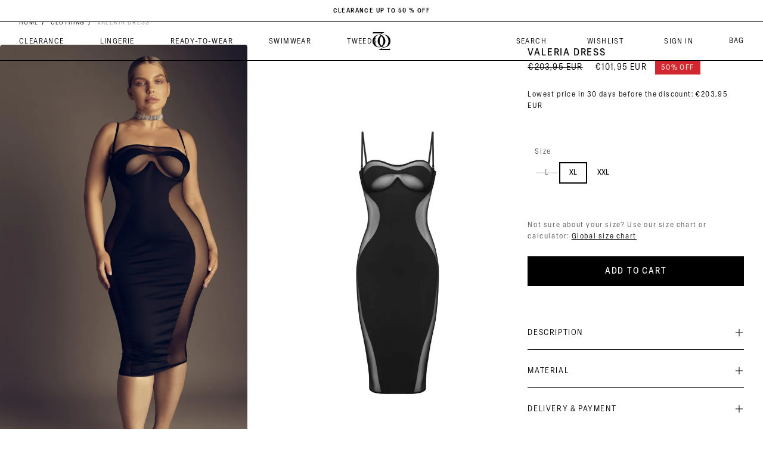

--- FILE ---
content_type: text/html; charset=utf-8
request_url: https://godsavequeens.com/products/valeria-dress
body_size: 86072
content:
<!doctype html>
<html class="no-js" lang="en">
  <head>

    <script src="https://ajax.googleapis.com/ajax/libs/jquery/3.7.1/jquery.min.js"></script>
    <script>
       $(document).ready(function() {
        $('ul.mobile_main_menu li .main_mob_menu').click(function() {
            $(this).siblings(".mobile_sub_menu").addClass("second_submenu");
        });
        $('.m-menu__toggle .back_btn').click(function() {
            $(this).closest(".mobile_sub_menu").removeClass("second_submenu");
        });
          });

    </script>

    <script>
      function adjustSubMenuWidth() {
          var li_eles = document.querySelectorAll('.allwidth-header-navs li');
          var ul_eles = document.querySelectorAll('.subheader-sub-menu ul');

          li_eles.forEach(function(params, index) {
        var current_width = params.clientWidth + 40;
        // if (window.screen.width >= 1200 && window.screen.width <= 1500) {
        //     current_width += 40;
        // } else if (window.screen.width > 1500) {
        //     current_width += 40;
        // }
        if (ul_eles[index]) {
            ul_eles[index].style.width = `${current_width}px`;
          console.log(`Set width of ul ${index}: ${current_width}px`);
        }
          });
      }

      // Call on page load
      document.addEventListener('DOMContentLoaded', function() {
        setTimeout(function(){adjustSubMenuWidth();},700);
      });

      document.addEventListener('click', function(event) {
          var checker = event.target.closest('.footer-weglot-mainmenu');
          if(checker){
        setTimeout(function(){adjustSubMenuWidth();},700);
          }
      });

      // Call on window resize
      window.onresize = function() {
          adjustSubMenuWidth();
      };
    </script>
    <script>
      (()=>{try{const e=navigator,t=e.userAgent;let r=0;const o=(e,t,r)=>e.setAttribute(t,r),a=(e,t)=>e.removeAttribute(t),d="forEach",n="indexOf",s="tagName";(e.platform[n]("x86_64")>-1&&-1===t[n]("CrOS")||t[n]("power")>-1||t[n]("rix")>-1)&&new MutationObserver((e=>{e[d]((e=>{e.addedNodes&&e.addedNodes[d]((e=>{1===e.nodeType&&("IFRAME"===e[s]?(o(e,"loading","lazy"),o(e,"data-src",e.src),a(e,"src")):"IMG"===e[s]&&r>20?o(e,"loading","lazy"):"SCRIPT"===e[s]&&(o(e,"data-src",e.src),a(e,"src"),e.type="text/lazyload"))}))}))})).observe(document.documentElement,{childList:!0,subtree:!0});const c=e=>document.querySelector(e),l=()=>Date.now(),i=l(),u=()=>{if(l()-i>500){if(!c("body>meta"))return setTimeout(u,5);const e=c("head");document.querySelectorAll("meta,link:not([rel='stylesheet']),title")[d]((t=>{e.append(t)}))}};u()}catch(e){console.error("Error:",e)}})();
    </script>

    


    <!-- Start of Shoplift scripts -->
    <style>
      .shoplift-hide {
        opacity: 0 !important;
      }
    </style>
    <script type="text/javascript">
      var v=Object.defineProperty;var b=(n,e,t)=>e in n?v(n,e,{enumerable:!0,configurable:!0,writable:!0,value:t}):n[e]=t;var m=(n,e,t)=>(b(n,typeof e!="symbol"?e+"":e,t),t);class f{constructor(e,t,i){m(this,"shop");m(this,"host");m(this,"storageSessionKey");m(this,"cssHideClass");this.shop=e,this.host=t,this.storageSessionKey=`SHOPLIFT_SESSION_${this.shop}`,this.cssHideClass=i}async init(){var p,u,h,w,g,k;if(window.Shopify&&window.Shopify.designMode||window.location.href.includes("slScreenshot=true")||window.document.cookie.includes("preview_theme=1;"))return;this.cssHideClass&&(window.document.documentElement.classList.add(this.cssHideClass),setTimeout(this.removeAsyncHide(this.cssHideClass),4e3));const e=window.localStorage.getItem(this.storageSessionKey);let t=null;if(e)try{const c=JSON.parse(e);t=typeof(c==null?void 0:c.id)=="string"?c.id:null}catch{}const i=this.getDeviceType(),s=(u=(p=this.getUTMValue("utm_source"))==null?void 0:p.toLowerCase())!=null?u:"",r=(w=(h=this.getUTMValue("utm_medium"))==null?void 0:h.toLowerCase())!=null?w:"",l=(k=(g=this.getUTMValue("utm_campaign"))==null?void 0:g.toLowerCase())!=null?k:"",o=window.document.referrer,a=`${this.host}/assets/shoplift.js?shop=${this.shop}&url=${encodeURIComponent(window.location.href)}&sessionId=${t}&device=${i}&utm_source=${s}&utm_medium=${r}&utm_campaign=${l}&referrer=${o}`,d=window.document.createElement("script");if(d.setAttribute("type","text/javascript"),this.host.includes("ngrok.io")||this.host.includes("ngrok-free.app")){const c=await this.makeRequest({method:"get",url:a});d.textContent=c.text}else d.src=a;window.document.head.insertBefore(d,window.document.head.firstChild)}async onShopliftComplete(e,t){const i=new URL(window.location.toString());if(e&&window.localStorage.setItem(this.storageSessionKey,JSON.stringify(e)),t&&t.slug&&t.slug!==i.searchParams.get("view")){i.searchParams.set("view",t.slug),window.location.assign(i);return}this.removeAsyncHide(this.cssHideClass)(),e&&await this.sendCartEvent(e),console.log("SHOPLIFT SCRIPT INITIALIZED!"),window.shoplift=!0}async sendCartEvent(e){let t=await this.makeRequest({method:"get",url:`${window.location.origin}/cart.js`});t.data.note===null&&(t=await this.makeRequest({method:"post",url:`${window.location.origin}/cart/update.js`,data:JSON.stringify({note:""})}));const i={session_id:e.id,...t.data};await this.makeRequest({method:"post",url:`${this.host}/api/events/cart`,data:JSON.stringify(i)})}async makeRequest(e){const{url:t,method:i,headers:s}=e;return await new Promise((r,l)=>{const o=new XMLHttpRequest;if(o.open(i.toUpperCase(),t,!0),o.setRequestHeader("Accept","application/json"),o.setRequestHeader("Content-Type","application/json"),s)for(const a in s)o.setRequestHeader(a,s[a]);(this.host.includes("ngrok.io")||this.host.includes("ngrok-free.app"))&&o.setRequestHeader("ngrok-skip-browser-warning","1234"),o.send(e.data),o.onreadystatechange=function(){if(this.readyState===XMLHttpRequest.DONE)if(this.status>=200&&this.status<400){const a={text:o.responseText,data:{}};try{a.data=JSON.parse(o.responseText)}catch{}r(a)}else l()}})}getUTMValue(e){const i=decodeURIComponent(window.location.search.substring(1)).split("&");let s;for(let r=0;r<i.length;r++)if(s=i[r].split("="),s[0]===e)return s[1]||null;return null}getDeviceType(){function e(){let i=!1;return function(s){(/(android|bb\d+|meego).+mobile|avantgo|bada\/|blackberry|blazer|compal|elaine|fennec|hiptop|iemobile|ip(hone|od)|iris|kindle|lge |maemo|midp|mmp|mobile.+firefox|netfront|opera m(ob|in)i|palm( os)?|phone|p(ixi|re)\/|plucker|pocket|psp|series(4|6)0|symbian|treo|up\.(browser|link)|vodafone|wap|windows ce|xda|xiino/i.test(s)||/1207|6310|6590|3gso|4thp|50[1-6]i|770s|802s|a wa|abac|ac(er|oo|s\-)|ai(ko|rn)|al(av|ca|co)|amoi|an(ex|ny|yw)|aptu|ar(ch|go)|as(te|us)|attw|au(di|\-m|r |s )|avan|be(ck|ll|nq)|bi(lb|rd)|bl(ac|az)|br(e|v)w|bumb|bw\-(n|u)|c55\/|capi|ccwa|cdm\-|cell|chtm|cldc|cmd\-|co(mp|nd)|craw|da(it|ll|ng)|dbte|dc\-s|devi|dica|dmob|do(c|p)o|ds(12|\-d)|el(49|ai)|em(l2|ul)|er(ic|k0)|esl8|ez([4-7]0|os|wa|ze)|fetc|fly(\-|_)|g1 u|g560|gene|gf\-5|g\-mo|go(\.w|od)|gr(ad|un)|haie|hcit|hd\-(m|p|t)|hei\-|hi(pt|ta)|hp( i|ip)|hs\-c|ht(c(\-| |_|a|g|p|s|t)|tp)|hu(aw|tc)|i\-(20|go|ma)|i230|iac( |\-|\/)|ibro|idea|ig01|ikom|im1k|inno|ipaq|iris|ja(t|v)a|jbro|jemu|jigs|kddi|keji|kgt( |\/)|klon|kpt |kwc\-|kyo(c|k)|le(no|xi)|lg( g|\/(k|l|u)|50|54|\-[a-w])|libw|lynx|m1\-w|m3ga|m50\/|ma(te|ui|xo)|mc(01|21|ca)|m\-cr|me(rc|ri)|mi(o8|oa|ts)|mmef|mo(01|02|bi|de|do|t(\-| |o|v)|zz)|mt(50|p1|v )|mwbp|mywa|n10[0-2]|n20[2-3]|n30(0|2)|n50(0|2|5)|n7(0(0|1)|10)|ne((c|m)\-|on|tf|wf|wg|wt)|nok(6|i)|nzph|o2im|op(ti|wv)|oran|owg1|p800|pan(a|d|t)|pdxg|pg(13|\-([1-8]|c))|phil|pire|pl(ay|uc)|pn\-2|po(ck|rt|se)|prox|psio|pt\-g|qa\-a|qc(07|12|21|32|60|\-[2-7]|i\-)|qtek|r380|r600|raks|rim9|ro(ve|zo)|s55\/|sa(ge|ma|mm|ms|ny|va)|sc(01|h\-|oo|p\-)|sdk\/|se(c(\-|0|1)|47|mc|nd|ri)|sgh\-|shar|sie(\-|m)|sk\-0|sl(45|id)|sm(al|ar|b3|it|t5)|so(ft|ny)|sp(01|h\-|v\-|v )|sy(01|mb)|t2(18|50)|t6(00|10|18)|ta(gt|lk)|tcl\-|tdg\-|tel(i|m)|tim\-|t\-mo|to(pl|sh)|ts(70|m\-|m3|m5)|tx\-9|up(\.b|g1|si)|utst|v400|v750|veri|vi(rg|te)|vk(40|5[0-3]|\-v)|vm40|voda|vulc|vx(52|53|60|61|70|80|81|83|85|98)|w3c(\-| )|webc|whit|wi(g |nc|nw)|wmlb|wonu|x700|yas\-|your|zeto|zte\-/i.test(s.substr(0,4)))&&(i=!0)}(navigator.userAgent||navigator.vendor),i}function t(){let i=!1;return function(s){(/android|ipad|playbook|silk/i.test(s)||/1207|6310|6590|3gso|4thp|50[1-6]i|770s|802s|a wa|abac|ac(er|oo|s\-)|ai(ko|rn)|al(av|ca|co)|amoi|an(ex|ny|yw)|aptu|ar(ch|go)|as(te|us)|attw|au(di|\-m|r |s )|avan|be(ck|ll|nq)|bi(lb|rd)|bl(ac|az)|br(e|v)w|bumb|bw\-(n|u)|c55\/|capi|ccwa|cdm\-|cell|chtm|cldc|cmd\-|co(mp|nd)|craw|da(it|ll|ng)|dbte|dc\-s|devi|dica|dmob|do(c|p)o|ds(12|\-d)|el(49|ai)|em(l2|ul)|er(ic|k0)|esl8|ez([4-7]0|os|wa|ze)|fetc|fly(\-|_)|g1 u|g560|gene|gf\-5|g\-mo|go(\.w|od)|gr(ad|un)|haie|hcit|hd\-(m|p|t)|hei\-|hi(pt|ta)|hp( i|ip)|hs\-c|ht(c(\-| |_|a|g|p|s|t)|tp)|hu(aw|tc)|i\-(20|go|ma)|i230|iac( |\-|\/)|ibro|idea|ig01|ikom|im1k|inno|ipaq|iris|ja(t|v)a|jbro|jemu|jigs|kddi|keji|kgt( |\/)|klon|kpt |kwc\-|kyo(c|k)|le(no|xi)|lg( g|\/(k|l|u)|50|54|\-[a-w])|libw|lynx|m1\-w|m3ga|m50\/|ma(te|ui|xo)|mc(01|21|ca)|m\-cr|me(rc|ri)|mi(o8|oa|ts)|mmef|mo(01|02|bi|de|do|t(\-| |o|v)|zz)|mt(50|p1|v )|mwbp|mywa|n10[0-2]|n20[2-3]|n30(0|2)|n50(0|2|5)|n7(0(0|1)|10)|ne((c|m)\-|on|tf|wf|wg|wt)|nok(6|i)|nzph|o2im|op(ti|wv)|oran|owg1|p800|pan(a|d|t)|pdxg|pg(13|\-([1-8]|c))|phil|pire|pl(ay|uc)|pn\-2|po(ck|rt|se)|prox|psio|pt\-g|qa\-a|qc(07|12|21|32|60|\-[2-7]|i\-)|qtek|r380|r600|raks|rim9|ro(ve|zo)|s55\/|sa(ge|ma|mm|ms|ny|va)|sc(01|h\-|oo|p\-)|sdk\/|se(c(\-|0|1)|47|mc|nd|ri)|sgh\-|shar|sie(\-|m)|sk\-0|sl(45|id)|sm(al|ar|b3|it|t5)|so(ft|ny)|sp(01|h\-|v\-|v )|sy(01|mb)|t2(18|50)|t6(00|10|18)|ta(gt|lk)|tcl\-|tdg\-|tel(i|m)|tim\-|t\-mo|to(pl|sh)|ts(70|m\-|m3|m5)|tx\-9|up(\.b|g1|si)|utst|v400|v750|veri|vi(rg|te)|vk(40|5[0-3]|\-v)|vm40|voda|vulc|vx(52|53|60|61|70|80|81|83|85|98)|w3c(\-| )|webc|whit|wi(g |nc|nw)|wmlb|wonu|x700|yas\-|your|zeto|zte\-/i.test(s.substr(0,4)))&&(i=!0)}(navigator.userAgent||navigator.vendor),i}return e()?"mobile":t()?"tablet":"desktop"}removeAsyncHide(e){return()=>{e&&window.document.documentElement.classList.remove(e)}}}(async function(){await(window.shopliftInstance=new f("gsqeu.myshopify.com","https://app.shoplift.ai","")).init()})();
    </script>
    <!-- End of Shoplift scripts -->

    <script>
      GSXMLHttpRequest = XMLHttpRequest;
  </script>
    <!-- <link async rel="stylesheet" type="text/css" href="//cdn.jsdelivr.net/npm/slick-carousel@1.8.1/slick/slick.css"/> -->
    <!-- <link async rel="stylesheet" type="text/css" href="https://cdnjs.cloudflare.com/ajax/libs/slick-carousel/1.8.1/slick-theme.min.css"/> -->
    <!-- <link async rel="stylesheet" href="https://cdnjs.cloudflare.com/ajax/libs/font-awesome/4.7.0/css/font-awesome.min.css"> --><style>
.slick-list,.slick-slider,.slick-track{position:relative;display:block}.slick-slider{box-sizing:border-box;-webkit-user-select:none;-moz-user-select:none;-ms-user-select:none;user-select:none;-webkit-touch-callout:none;-khtml-user-select:none;-ms-touch-action:pan-y;touch-action:pan-y;-webkit-tap-highlight-color:transparent}.slick-list{overflow:hidden;margin:0;padding:0}.slick-list:focus{outline:0}.slick-list.dragging{cursor:pointer;cursor:hand}.slick-slider .slick-list,.slick-slider .slick-track{-webkit-transform:translate3d(0,0,0);-moz-transform:translate3d(0,0,0);-ms-transform:translate3d(0,0,0);-o-transform:translate3d(0,0,0);transform:translate3d(0,0,0)}.slick-track{top:0;left:0;margin-left:auto;margin-right:auto}.slick-track:after,.slick-track:before{display:table;content:''}.slick-track:after{clear:both}.slick-loading .slick-slide,.slick-loading .slick-track{visibility:hidden}.slick-slide{display:none;float:left;height:100%;min-height:1px}[dir=rtl] .slick-slide{float:right}.slick-initialized .slick-slide,.slick-slide img{display:block}.slick-arrow.slick-hidden,.slick-slide.slick-loading img{display:none}.slick-slide.dragging img{pointer-events:none}.slick-vertical .slick-slide{display:block;height:auto;border:1px solid transparent}
</style><style>
@charset 'UTF-8';.slick-loading .slick-list{background:#fff url(ajax-loader.gif) center center no-repeat}@font-face{font-family:slick;font-weight:400;font-style:normal;src:url(fonts/slick.eot);src:url(fonts/slick.eot?#iefix) format('embedded-opentype'),url(fonts/slick.woff) format('woff'),url(fonts/slick.ttf) format('truetype'),url(fonts/slick.svg#slick) format('svg')}.slick-next,.slick-prev{font-size:0;line-height:0;position:absolute;top:50%;display:block;width:20px;height:20px;padding:0;-webkit-transform:translate(0,-50%);-ms-transform:translate(0,-50%);transform:translate(0,-50%);cursor:pointer;color:transparent;border:none;outline:0;background:0 0}.slick-next:focus,.slick-next:hover,.slick-prev:focus,.slick-prev:hover{color:transparent;outline:0;background:0 0}.slick-next:focus:before,.slick-next:hover:before,.slick-prev:focus:before,.slick-prev:hover:before{opacity:1}.slick-next.slick-disabled:before,.slick-prev.slick-disabled:before{opacity:.25}.slick-next:before,.slick-prev:before{font-family:slick;font-size:20px;line-height:1;opacity:.75;color:#fff;-webkit-font-smoothing:antialiased;-moz-osx-font-smoothing:grayscale}.slick-prev{left:-25px}[dir=rtl] .slick-prev{right:-25px;left:auto}.slick-prev:before{content:'←'}[dir=rtl] .slick-prev:before{content:'→'}.slick-next{right:-25px}[dir=rtl] .slick-next{right:auto;left:-25px}.slick-next:before{content:'→'}[dir=rtl] .slick-next:before{content:'←'}.slick-dotted.slick-slider{margin-bottom:30px}.slick-dots{position:absolute;bottom:-25px;display:block;width:100%;padding:0;margin:0;list-style:none;text-align:center}.slick-dots li{position:relative;display:inline-block;width:20px;height:20px;margin:0 5px;padding:0;cursor:pointer}.slick-dots li button{font-size:0;line-height:0;display:block;width:20px;height:20px;padding:5px;cursor:pointer;color:transparent;border:0;outline:0;background:0 0}.slick-dots li button:focus,.slick-dots li button:hover{outline:0}.slick-dots li button:focus:before,.slick-dots li button:hover:before{opacity:1}.slick-dots li button:before{font-family:slick;font-size:6px;line-height:20px;position:absolute;top:0;left:0;width:20px;height:20px;content:'•';text-align:center;opacity:.25;color:#000;-webkit-font-smoothing:antialiased;-moz-osx-font-smoothing:grayscale}.slick-dots li.slick-active button:before{opacity:.75;color:#000}
/*# sourceMappingURL=slick-theme.min.css.map */
</style><style>
/*!
 *  Font Awesome 4.7.0 by @davegandy - http://fontawesome.io - @fontawesome
 *  License - http://fontawesome.io/license (Font: SIL OFL 1.1, CSS: MIT License)
 */@font-face{font-family:'FontAwesome';src:url('../fonts/fontawesome-webfont.eot?v=4.7.0');src:url('../fonts/fontawesome-webfont.eot?#iefix&v=4.7.0') format('embedded-opentype'),url('../fonts/fontawesome-webfont.woff2?v=4.7.0') format('woff2'),url('../fonts/fontawesome-webfont.woff?v=4.7.0') format('woff'),url('../fonts/fontawesome-webfont.ttf?v=4.7.0') format('truetype'),url('../fonts/fontawesome-webfont.svg?v=4.7.0#fontawesomeregular') format('svg');font-weight:normal;font-style:normal}.fa{display:inline-block;font:normal normal normal 14px/1 FontAwesome;font-size:inherit;text-rendering:auto;-webkit-font-smoothing:antialiased;-moz-osx-font-smoothing:grayscale}.fa-lg{font-size:1.33333333em;line-height:.75em;vertical-align:-15%}.fa-2x{font-size:2em}.fa-3x{font-size:3em}.fa-4x{font-size:4em}.fa-5x{font-size:5em}.fa-fw{width:1.28571429em;text-align:center}.fa-ul{padding-left:0;margin-left:2.14285714em;list-style-type:none}.fa-ul>li{position:relative}.fa-li{position:absolute;left:-2.14285714em;width:2.14285714em;top:.14285714em;text-align:center}.fa-li.fa-lg{left:-1.85714286em}.fa-border{padding:.2em .25em .15em;border:solid .08em #eee;border-radius:.1em}.fa-pull-left{float:left}.fa-pull-right{float:right}.fa.fa-pull-left{margin-right:.3em}.fa.fa-pull-right{margin-left:.3em}.pull-right{float:right}.pull-left{float:left}.fa.pull-left{margin-right:.3em}.fa.pull-right{margin-left:.3em}.fa-spin{-webkit-animation:fa-spin 2s infinite linear;animation:fa-spin 2s infinite linear}.fa-pulse{-webkit-animation:fa-spin 1s infinite steps(8);animation:fa-spin 1s infinite steps(8)}@-webkit-keyframes fa-spin{0%{-webkit-transform:rotate(0deg);transform:rotate(0deg)}100%{-webkit-transform:rotate(359deg);transform:rotate(359deg)}}@keyframes fa-spin{0%{-webkit-transform:rotate(0deg);transform:rotate(0deg)}100%{-webkit-transform:rotate(359deg);transform:rotate(359deg)}}.fa-rotate-90{-ms-filter:"progid:DXImageTransform.Microsoft.BasicImage(rotation=1)";-webkit-transform:rotate(90deg);-ms-transform:rotate(90deg);transform:rotate(90deg)}.fa-rotate-180{-ms-filter:"progid:DXImageTransform.Microsoft.BasicImage(rotation=2)";-webkit-transform:rotate(180deg);-ms-transform:rotate(180deg);transform:rotate(180deg)}.fa-rotate-270{-ms-filter:"progid:DXImageTransform.Microsoft.BasicImage(rotation=3)";-webkit-transform:rotate(270deg);-ms-transform:rotate(270deg);transform:rotate(270deg)}.fa-flip-horizontal{-ms-filter:"progid:DXImageTransform.Microsoft.BasicImage(rotation=0, mirror=1)";-webkit-transform:scale(-1, 1);-ms-transform:scale(-1, 1);transform:scale(-1, 1)}.fa-flip-vertical{-ms-filter:"progid:DXImageTransform.Microsoft.BasicImage(rotation=2, mirror=1)";-webkit-transform:scale(1, -1);-ms-transform:scale(1, -1);transform:scale(1, -1)}:root .fa-rotate-90,:root .fa-rotate-180,:root .fa-rotate-270,:root .fa-flip-horizontal,:root .fa-flip-vertical{filter:none}.fa-stack{position:relative;display:inline-block;width:2em;height:2em;line-height:2em;vertical-align:middle}.fa-stack-1x,.fa-stack-2x{position:absolute;left:0;width:100%;text-align:center}.fa-stack-1x{line-height:inherit}.fa-stack-2x{font-size:2em}.fa-inverse{color:#fff}.fa-glass:before{content:"\f000"}.fa-music:before{content:"\f001"}.fa-search:before{content:"\f002"}.fa-envelope-o:before{content:"\f003"}.fa-heart:before{content:"\f004"}.fa-star:before{content:"\f005"}.fa-star-o:before{content:"\f006"}.fa-user:before{content:"\f007"}.fa-film:before{content:"\f008"}.fa-th-large:before{content:"\f009"}.fa-th:before{content:"\f00a"}.fa-th-list:before{content:"\f00b"}.fa-check:before{content:"\f00c"}.fa-remove:before,.fa-close:before,.fa-times:before{content:"\f00d"}.fa-search-plus:before{content:"\f00e"}.fa-search-minus:before{content:"\f010"}.fa-power-off:before{content:"\f011"}.fa-signal:before{content:"\f012"}.fa-gear:before,.fa-cog:before{content:"\f013"}.fa-trash-o:before{content:"\f014"}.fa-home:before{content:"\f015"}.fa-file-o:before{content:"\f016"}.fa-clock-o:before{content:"\f017"}.fa-road:before{content:"\f018"}.fa-download:before{content:"\f019"}.fa-arrow-circle-o-down:before{content:"\f01a"}.fa-arrow-circle-o-up:before{content:"\f01b"}.fa-inbox:before{content:"\f01c"}.fa-play-circle-o:before{content:"\f01d"}.fa-rotate-right:before,.fa-repeat:before{content:"\f01e"}.fa-refresh:before{content:"\f021"}.fa-list-alt:before{content:"\f022"}.fa-lock:before{content:"\f023"}.fa-flag:before{content:"\f024"}.fa-headphones:before{content:"\f025"}.fa-volume-off:before{content:"\f026"}.fa-volume-down:before{content:"\f027"}.fa-volume-up:before{content:"\f028"}.fa-qrcode:before{content:"\f029"}.fa-barcode:before{content:"\f02a"}.fa-tag:before{content:"\f02b"}.fa-tags:before{content:"\f02c"}.fa-book:before{content:"\f02d"}.fa-bookmark:before{content:"\f02e"}.fa-print:before{content:"\f02f"}.fa-camera:before{content:"\f030"}.fa-font:before{content:"\f031"}.fa-bold:before{content:"\f032"}.fa-italic:before{content:"\f033"}.fa-text-height:before{content:"\f034"}.fa-text-width:before{content:"\f035"}.fa-align-left:before{content:"\f036"}.fa-align-center:before{content:"\f037"}.fa-align-right:before{content:"\f038"}.fa-align-justify:before{content:"\f039"}.fa-list:before{content:"\f03a"}.fa-dedent:before,.fa-outdent:before{content:"\f03b"}.fa-indent:before{content:"\f03c"}.fa-video-camera:before{content:"\f03d"}.fa-photo:before,.fa-image:before,.fa-picture-o:before{content:"\f03e"}.fa-pencil:before{content:"\f040"}.fa-map-marker:before{content:"\f041"}.fa-adjust:before{content:"\f042"}.fa-tint:before{content:"\f043"}.fa-edit:before,.fa-pencil-square-o:before{content:"\f044"}.fa-share-square-o:before{content:"\f045"}.fa-check-square-o:before{content:"\f046"}.fa-arrows:before{content:"\f047"}.fa-step-backward:before{content:"\f048"}.fa-fast-backward:before{content:"\f049"}.fa-backward:before{content:"\f04a"}.fa-play:before{content:"\f04b"}.fa-pause:before{content:"\f04c"}.fa-stop:before{content:"\f04d"}.fa-forward:before{content:"\f04e"}.fa-fast-forward:before{content:"\f050"}.fa-step-forward:before{content:"\f051"}.fa-eject:before{content:"\f052"}.fa-chevron-left:before{content:"\f053"}.fa-chevron-right:before{content:"\f054"}.fa-plus-circle:before{content:"\f055"}.fa-minus-circle:before{content:"\f056"}.fa-times-circle:before{content:"\f057"}.fa-check-circle:before{content:"\f058"}.fa-question-circle:before{content:"\f059"}.fa-info-circle:before{content:"\f05a"}.fa-crosshairs:before{content:"\f05b"}.fa-times-circle-o:before{content:"\f05c"}.fa-check-circle-o:before{content:"\f05d"}.fa-ban:before{content:"\f05e"}.fa-arrow-left:before{content:"\f060"}.fa-arrow-right:before{content:"\f061"}.fa-arrow-up:before{content:"\f062"}.fa-arrow-down:before{content:"\f063"}.fa-mail-forward:before,.fa-share:before{content:"\f064"}.fa-expand:before{content:"\f065"}.fa-compress:before{content:"\f066"}.fa-plus:before{content:"\f067"}.fa-minus:before{content:"\f068"}.fa-asterisk:before{content:"\f069"}.fa-exclamation-circle:before{content:"\f06a"}.fa-gift:before{content:"\f06b"}.fa-leaf:before{content:"\f06c"}.fa-fire:before{content:"\f06d"}.fa-eye:before{content:"\f06e"}.fa-eye-slash:before{content:"\f070"}.fa-warning:before,.fa-exclamation-triangle:before{content:"\f071"}.fa-plane:before{content:"\f072"}.fa-calendar:before{content:"\f073"}.fa-random:before{content:"\f074"}.fa-comment:before{content:"\f075"}.fa-magnet:before{content:"\f076"}.fa-chevron-up:before{content:"\f077"}.fa-chevron-down:before{content:"\f078"}.fa-retweet:before{content:"\f079"}.fa-shopping-cart:before{content:"\f07a"}.fa-folder:before{content:"\f07b"}.fa-folder-open:before{content:"\f07c"}.fa-arrows-v:before{content:"\f07d"}.fa-arrows-h:before{content:"\f07e"}.fa-bar-chart-o:before,.fa-bar-chart:before{content:"\f080"}.fa-twitter-square:before{content:"\f081"}.fa-facebook-square:before{content:"\f082"}.fa-camera-retro:before{content:"\f083"}.fa-key:before{content:"\f084"}.fa-gears:before,.fa-cogs:before{content:"\f085"}.fa-comments:before{content:"\f086"}.fa-thumbs-o-up:before{content:"\f087"}.fa-thumbs-o-down:before{content:"\f088"}.fa-star-half:before{content:"\f089"}.fa-heart-o:before{content:"\f08a"}.fa-sign-out:before{content:"\f08b"}.fa-linkedin-square:before{content:"\f08c"}.fa-thumb-tack:before{content:"\f08d"}.fa-external-link:before{content:"\f08e"}.fa-sign-in:before{content:"\f090"}.fa-trophy:before{content:"\f091"}.fa-github-square:before{content:"\f092"}.fa-upload:before{content:"\f093"}.fa-lemon-o:before{content:"\f094"}.fa-phone:before{content:"\f095"}.fa-square-o:before{content:"\f096"}.fa-bookmark-o:before{content:"\f097"}.fa-phone-square:before{content:"\f098"}.fa-twitter:before{content:"\f099"}.fa-facebook-f:before,.fa-facebook:before{content:"\f09a"}.fa-github:before{content:"\f09b"}.fa-unlock:before{content:"\f09c"}.fa-credit-card:before{content:"\f09d"}.fa-feed:before,.fa-rss:before{content:"\f09e"}.fa-hdd-o:before{content:"\f0a0"}.fa-bullhorn:before{content:"\f0a1"}.fa-bell:before{content:"\f0f3"}.fa-certificate:before{content:"\f0a3"}.fa-hand-o-right:before{content:"\f0a4"}.fa-hand-o-left:before{content:"\f0a5"}.fa-hand-o-up:before{content:"\f0a6"}.fa-hand-o-down:before{content:"\f0a7"}.fa-arrow-circle-left:before{content:"\f0a8"}.fa-arrow-circle-right:before{content:"\f0a9"}.fa-arrow-circle-up:before{content:"\f0aa"}.fa-arrow-circle-down:before{content:"\f0ab"}.fa-globe:before{content:"\f0ac"}.fa-wrench:before{content:"\f0ad"}.fa-tasks:before{content:"\f0ae"}.fa-filter:before{content:"\f0b0"}.fa-briefcase:before{content:"\f0b1"}.fa-arrows-alt:before{content:"\f0b2"}.fa-group:before,.fa-users:before{content:"\f0c0"}.fa-chain:before,.fa-link:before{content:"\f0c1"}.fa-cloud:before{content:"\f0c2"}.fa-flask:before{content:"\f0c3"}.fa-cut:before,.fa-scissors:before{content:"\f0c4"}.fa-copy:before,.fa-files-o:before{content:"\f0c5"}.fa-paperclip:before{content:"\f0c6"}.fa-save:before,.fa-floppy-o:before{content:"\f0c7"}.fa-square:before{content:"\f0c8"}.fa-navicon:before,.fa-reorder:before,.fa-bars:before{content:"\f0c9"}.fa-list-ul:before{content:"\f0ca"}.fa-list-ol:before{content:"\f0cb"}.fa-strikethrough:before{content:"\f0cc"}.fa-underline:before{content:"\f0cd"}.fa-table:before{content:"\f0ce"}.fa-magic:before{content:"\f0d0"}.fa-truck:before{content:"\f0d1"}.fa-pinterest:before{content:"\f0d2"}.fa-pinterest-square:before{content:"\f0d3"}.fa-google-plus-square:before{content:"\f0d4"}.fa-google-plus:before{content:"\f0d5"}.fa-money:before{content:"\f0d6"}.fa-caret-down:before{content:"\f0d7"}.fa-caret-up:before{content:"\f0d8"}.fa-caret-left:before{content:"\f0d9"}.fa-caret-right:before{content:"\f0da"}.fa-columns:before{content:"\f0db"}.fa-unsorted:before,.fa-sort:before{content:"\f0dc"}.fa-sort-down:before,.fa-sort-desc:before{content:"\f0dd"}.fa-sort-up:before,.fa-sort-asc:before{content:"\f0de"}.fa-envelope:before{content:"\f0e0"}.fa-linkedin:before{content:"\f0e1"}.fa-rotate-left:before,.fa-undo:before{content:"\f0e2"}.fa-legal:before,.fa-gavel:before{content:"\f0e3"}.fa-dashboard:before,.fa-tachometer:before{content:"\f0e4"}.fa-comment-o:before{content:"\f0e5"}.fa-comments-o:before{content:"\f0e6"}.fa-flash:before,.fa-bolt:before{content:"\f0e7"}.fa-sitemap:before{content:"\f0e8"}.fa-umbrella:before{content:"\f0e9"}.fa-paste:before,.fa-clipboard:before{content:"\f0ea"}.fa-lightbulb-o:before{content:"\f0eb"}.fa-exchange:before{content:"\f0ec"}.fa-cloud-download:before{content:"\f0ed"}.fa-cloud-upload:before{content:"\f0ee"}.fa-user-md:before{content:"\f0f0"}.fa-stethoscope:before{content:"\f0f1"}.fa-suitcase:before{content:"\f0f2"}.fa-bell-o:before{content:"\f0a2"}.fa-coffee:before{content:"\f0f4"}.fa-cutlery:before{content:"\f0f5"}.fa-file-text-o:before{content:"\f0f6"}.fa-building-o:before{content:"\f0f7"}.fa-hospital-o:before{content:"\f0f8"}.fa-ambulance:before{content:"\f0f9"}.fa-medkit:before{content:"\f0fa"}.fa-fighter-jet:before{content:"\f0fb"}.fa-beer:before{content:"\f0fc"}.fa-h-square:before{content:"\f0fd"}.fa-plus-square:before{content:"\f0fe"}.fa-angle-double-left:before{content:"\f100"}.fa-angle-double-right:before{content:"\f101"}.fa-angle-double-up:before{content:"\f102"}.fa-angle-double-down:before{content:"\f103"}.fa-angle-left:before{content:"\f104"}.fa-angle-right:before{content:"\f105"}.fa-angle-up:before{content:"\f106"}.fa-angle-down:before{content:"\f107"}.fa-desktop:before{content:"\f108"}.fa-laptop:before{content:"\f109"}.fa-tablet:before{content:"\f10a"}.fa-mobile-phone:before,.fa-mobile:before{content:"\f10b"}.fa-circle-o:before{content:"\f10c"}.fa-quote-left:before{content:"\f10d"}.fa-quote-right:before{content:"\f10e"}.fa-spinner:before{content:"\f110"}.fa-circle:before{content:"\f111"}.fa-mail-reply:before,.fa-reply:before{content:"\f112"}.fa-github-alt:before{content:"\f113"}.fa-folder-o:before{content:"\f114"}.fa-folder-open-o:before{content:"\f115"}.fa-smile-o:before{content:"\f118"}.fa-frown-o:before{content:"\f119"}.fa-meh-o:before{content:"\f11a"}.fa-gamepad:before{content:"\f11b"}.fa-keyboard-o:before{content:"\f11c"}.fa-flag-o:before{content:"\f11d"}.fa-flag-checkered:before{content:"\f11e"}.fa-terminal:before{content:"\f120"}.fa-code:before{content:"\f121"}.fa-mail-reply-all:before,.fa-reply-all:before{content:"\f122"}.fa-star-half-empty:before,.fa-star-half-full:before,.fa-star-half-o:before{content:"\f123"}.fa-location-arrow:before{content:"\f124"}.fa-crop:before{content:"\f125"}.fa-code-fork:before{content:"\f126"}.fa-unlink:before,.fa-chain-broken:before{content:"\f127"}.fa-question:before{content:"\f128"}.fa-info:before{content:"\f129"}.fa-exclamation:before{content:"\f12a"}.fa-superscript:before{content:"\f12b"}.fa-subscript:before{content:"\f12c"}.fa-eraser:before{content:"\f12d"}.fa-puzzle-piece:before{content:"\f12e"}.fa-microphone:before{content:"\f130"}.fa-microphone-slash:before{content:"\f131"}.fa-shield:before{content:"\f132"}.fa-calendar-o:before{content:"\f133"}.fa-fire-extinguisher:before{content:"\f134"}.fa-rocket:before{content:"\f135"}.fa-maxcdn:before{content:"\f136"}.fa-chevron-circle-left:before{content:"\f137"}.fa-chevron-circle-right:before{content:"\f138"}.fa-chevron-circle-up:before{content:"\f139"}.fa-chevron-circle-down:before{content:"\f13a"}.fa-html5:before{content:"\f13b"}.fa-css3:before{content:"\f13c"}.fa-anchor:before{content:"\f13d"}.fa-unlock-alt:before{content:"\f13e"}.fa-bullseye:before{content:"\f140"}.fa-ellipsis-h:before{content:"\f141"}.fa-ellipsis-v:before{content:"\f142"}.fa-rss-square:before{content:"\f143"}.fa-play-circle:before{content:"\f144"}.fa-ticket:before{content:"\f145"}.fa-minus-square:before{content:"\f146"}.fa-minus-square-o:before{content:"\f147"}.fa-level-up:before{content:"\f148"}.fa-level-down:before{content:"\f149"}.fa-check-square:before{content:"\f14a"}.fa-pencil-square:before{content:"\f14b"}.fa-external-link-square:before{content:"\f14c"}.fa-share-square:before{content:"\f14d"}.fa-compass:before{content:"\f14e"}.fa-toggle-down:before,.fa-caret-square-o-down:before{content:"\f150"}.fa-toggle-up:before,.fa-caret-square-o-up:before{content:"\f151"}.fa-toggle-right:before,.fa-caret-square-o-right:before{content:"\f152"}.fa-euro:before,.fa-eur:before{content:"\f153"}.fa-gbp:before{content:"\f154"}.fa-dollar:before,.fa-usd:before{content:"\f155"}.fa-rupee:before,.fa-inr:before{content:"\f156"}.fa-cny:before,.fa-rmb:before,.fa-yen:before,.fa-jpy:before{content:"\f157"}.fa-ruble:before,.fa-rouble:before,.fa-rub:before{content:"\f158"}.fa-won:before,.fa-krw:before{content:"\f159"}.fa-bitcoin:before,.fa-btc:before{content:"\f15a"}.fa-file:before{content:"\f15b"}.fa-file-text:before{content:"\f15c"}.fa-sort-alpha-asc:before{content:"\f15d"}.fa-sort-alpha-desc:before{content:"\f15e"}.fa-sort-amount-asc:before{content:"\f160"}.fa-sort-amount-desc:before{content:"\f161"}.fa-sort-numeric-asc:before{content:"\f162"}.fa-sort-numeric-desc:before{content:"\f163"}.fa-thumbs-up:before{content:"\f164"}.fa-thumbs-down:before{content:"\f165"}.fa-youtube-square:before{content:"\f166"}.fa-youtube:before{content:"\f167"}.fa-xing:before{content:"\f168"}.fa-xing-square:before{content:"\f169"}.fa-youtube-play:before{content:"\f16a"}.fa-dropbox:before{content:"\f16b"}.fa-stack-overflow:before{content:"\f16c"}.fa-instagram:before{content:"\f16d"}.fa-flickr:before{content:"\f16e"}.fa-adn:before{content:"\f170"}.fa-bitbucket:before{content:"\f171"}.fa-bitbucket-square:before{content:"\f172"}.fa-tumblr:before{content:"\f173"}.fa-tumblr-square:before{content:"\f174"}.fa-long-arrow-down:before{content:"\f175"}.fa-long-arrow-up:before{content:"\f176"}.fa-long-arrow-left:before{content:"\f177"}.fa-long-arrow-right:before{content:"\f178"}.fa-apple:before{content:"\f179"}.fa-windows:before{content:"\f17a"}.fa-android:before{content:"\f17b"}.fa-linux:before{content:"\f17c"}.fa-dribbble:before{content:"\f17d"}.fa-skype:before{content:"\f17e"}.fa-foursquare:before{content:"\f180"}.fa-trello:before{content:"\f181"}.fa-female:before{content:"\f182"}.fa-male:before{content:"\f183"}.fa-gittip:before,.fa-gratipay:before{content:"\f184"}.fa-sun-o:before{content:"\f185"}.fa-moon-o:before{content:"\f186"}.fa-archive:before{content:"\f187"}.fa-bug:before{content:"\f188"}.fa-vk:before{content:"\f189"}.fa-weibo:before{content:"\f18a"}.fa-renren:before{content:"\f18b"}.fa-pagelines:before{content:"\f18c"}.fa-stack-exchange:before{content:"\f18d"}.fa-arrow-circle-o-right:before{content:"\f18e"}.fa-arrow-circle-o-left:before{content:"\f190"}.fa-toggle-left:before,.fa-caret-square-o-left:before{content:"\f191"}.fa-dot-circle-o:before{content:"\f192"}.fa-wheelchair:before{content:"\f193"}.fa-vimeo-square:before{content:"\f194"}.fa-turkish-lira:before,.fa-try:before{content:"\f195"}.fa-plus-square-o:before{content:"\f196"}.fa-space-shuttle:before{content:"\f197"}.fa-slack:before{content:"\f198"}.fa-envelope-square:before{content:"\f199"}.fa-wordpress:before{content:"\f19a"}.fa-openid:before{content:"\f19b"}.fa-institution:before,.fa-bank:before,.fa-university:before{content:"\f19c"}.fa-mortar-board:before,.fa-graduation-cap:before{content:"\f19d"}.fa-yahoo:before{content:"\f19e"}.fa-google:before{content:"\f1a0"}.fa-reddit:before{content:"\f1a1"}.fa-reddit-square:before{content:"\f1a2"}.fa-stumbleupon-circle:before{content:"\f1a3"}.fa-stumbleupon:before{content:"\f1a4"}.fa-delicious:before{content:"\f1a5"}.fa-digg:before{content:"\f1a6"}.fa-pied-piper-pp:before{content:"\f1a7"}.fa-pied-piper-alt:before{content:"\f1a8"}.fa-drupal:before{content:"\f1a9"}.fa-joomla:before{content:"\f1aa"}.fa-language:before{content:"\f1ab"}.fa-fax:before{content:"\f1ac"}.fa-building:before{content:"\f1ad"}.fa-child:before{content:"\f1ae"}.fa-paw:before{content:"\f1b0"}.fa-spoon:before{content:"\f1b1"}.fa-cube:before{content:"\f1b2"}.fa-cubes:before{content:"\f1b3"}.fa-behance:before{content:"\f1b4"}.fa-behance-square:before{content:"\f1b5"}.fa-steam:before{content:"\f1b6"}.fa-steam-square:before{content:"\f1b7"}.fa-recycle:before{content:"\f1b8"}.fa-automobile:before,.fa-car:before{content:"\f1b9"}.fa-cab:before,.fa-taxi:before{content:"\f1ba"}.fa-tree:before{content:"\f1bb"}.fa-spotify:before{content:"\f1bc"}.fa-deviantart:before{content:"\f1bd"}.fa-soundcloud:before{content:"\f1be"}.fa-database:before{content:"\f1c0"}.fa-file-pdf-o:before{content:"\f1c1"}.fa-file-word-o:before{content:"\f1c2"}.fa-file-excel-o:before{content:"\f1c3"}.fa-file-powerpoint-o:before{content:"\f1c4"}.fa-file-photo-o:before,.fa-file-picture-o:before,.fa-file-image-o:before{content:"\f1c5"}.fa-file-zip-o:before,.fa-file-archive-o:before{content:"\f1c6"}.fa-file-sound-o:before,.fa-file-audio-o:before{content:"\f1c7"}.fa-file-movie-o:before,.fa-file-video-o:before{content:"\f1c8"}.fa-file-code-o:before{content:"\f1c9"}.fa-vine:before{content:"\f1ca"}.fa-codepen:before{content:"\f1cb"}.fa-jsfiddle:before{content:"\f1cc"}.fa-life-bouy:before,.fa-life-buoy:before,.fa-life-saver:before,.fa-support:before,.fa-life-ring:before{content:"\f1cd"}.fa-circle-o-notch:before{content:"\f1ce"}.fa-ra:before,.fa-resistance:before,.fa-rebel:before{content:"\f1d0"}.fa-ge:before,.fa-empire:before{content:"\f1d1"}.fa-git-square:before{content:"\f1d2"}.fa-git:before{content:"\f1d3"}.fa-y-combinator-square:before,.fa-yc-square:before,.fa-hacker-news:before{content:"\f1d4"}.fa-tencent-weibo:before{content:"\f1d5"}.fa-qq:before{content:"\f1d6"}.fa-wechat:before,.fa-weixin:before{content:"\f1d7"}.fa-send:before,.fa-paper-plane:before{content:"\f1d8"}.fa-send-o:before,.fa-paper-plane-o:before{content:"\f1d9"}.fa-history:before{content:"\f1da"}.fa-circle-thin:before{content:"\f1db"}.fa-header:before{content:"\f1dc"}.fa-paragraph:before{content:"\f1dd"}.fa-sliders:before{content:"\f1de"}.fa-share-alt:before{content:"\f1e0"}.fa-share-alt-square:before{content:"\f1e1"}.fa-bomb:before{content:"\f1e2"}.fa-soccer-ball-o:before,.fa-futbol-o:before{content:"\f1e3"}.fa-tty:before{content:"\f1e4"}.fa-binoculars:before{content:"\f1e5"}.fa-plug:before{content:"\f1e6"}.fa-slideshare:before{content:"\f1e7"}.fa-twitch:before{content:"\f1e8"}.fa-yelp:before{content:"\f1e9"}.fa-newspaper-o:before{content:"\f1ea"}.fa-wifi:before{content:"\f1eb"}.fa-calculator:before{content:"\f1ec"}.fa-paypal:before{content:"\f1ed"}.fa-google-wallet:before{content:"\f1ee"}.fa-cc-visa:before{content:"\f1f0"}.fa-cc-mastercard:before{content:"\f1f1"}.fa-cc-discover:before{content:"\f1f2"}.fa-cc-amex:before{content:"\f1f3"}.fa-cc-paypal:before{content:"\f1f4"}.fa-cc-stripe:before{content:"\f1f5"}.fa-bell-slash:before{content:"\f1f6"}.fa-bell-slash-o:before{content:"\f1f7"}.fa-trash:before{content:"\f1f8"}.fa-copyright:before{content:"\f1f9"}.fa-at:before{content:"\f1fa"}.fa-eyedropper:before{content:"\f1fb"}.fa-paint-brush:before{content:"\f1fc"}.fa-birthday-cake:before{content:"\f1fd"}.fa-area-chart:before{content:"\f1fe"}.fa-pie-chart:before{content:"\f200"}.fa-line-chart:before{content:"\f201"}.fa-lastfm:before{content:"\f202"}.fa-lastfm-square:before{content:"\f203"}.fa-toggle-off:before{content:"\f204"}.fa-toggle-on:before{content:"\f205"}.fa-bicycle:before{content:"\f206"}.fa-bus:before{content:"\f207"}.fa-ioxhost:before{content:"\f208"}.fa-angellist:before{content:"\f209"}.fa-cc:before{content:"\f20a"}.fa-shekel:before,.fa-sheqel:before,.fa-ils:before{content:"\f20b"}.fa-meanpath:before{content:"\f20c"}.fa-buysellads:before{content:"\f20d"}.fa-connectdevelop:before{content:"\f20e"}.fa-dashcube:before{content:"\f210"}.fa-forumbee:before{content:"\f211"}.fa-leanpub:before{content:"\f212"}.fa-sellsy:before{content:"\f213"}.fa-shirtsinbulk:before{content:"\f214"}.fa-simplybuilt:before{content:"\f215"}.fa-skyatlas:before{content:"\f216"}.fa-cart-plus:before{content:"\f217"}.fa-cart-arrow-down:before{content:"\f218"}.fa-diamond:before{content:"\f219"}.fa-ship:before{content:"\f21a"}.fa-user-secret:before{content:"\f21b"}.fa-motorcycle:before{content:"\f21c"}.fa-street-view:before{content:"\f21d"}.fa-heartbeat:before{content:"\f21e"}.fa-venus:before{content:"\f221"}.fa-mars:before{content:"\f222"}.fa-mercury:before{content:"\f223"}.fa-intersex:before,.fa-transgender:before{content:"\f224"}.fa-transgender-alt:before{content:"\f225"}.fa-venus-double:before{content:"\f226"}.fa-mars-double:before{content:"\f227"}.fa-venus-mars:before{content:"\f228"}.fa-mars-stroke:before{content:"\f229"}.fa-mars-stroke-v:before{content:"\f22a"}.fa-mars-stroke-h:before{content:"\f22b"}.fa-neuter:before{content:"\f22c"}.fa-genderless:before{content:"\f22d"}.fa-facebook-official:before{content:"\f230"}.fa-pinterest-p:before{content:"\f231"}.fa-whatsapp:before{content:"\f232"}.fa-server:before{content:"\f233"}.fa-user-plus:before{content:"\f234"}.fa-user-times:before{content:"\f235"}.fa-hotel:before,.fa-bed:before{content:"\f236"}.fa-viacoin:before{content:"\f237"}.fa-train:before{content:"\f238"}.fa-subway:before{content:"\f239"}.fa-medium:before{content:"\f23a"}.fa-yc:before,.fa-y-combinator:before{content:"\f23b"}.fa-optin-monster:before{content:"\f23c"}.fa-opencart:before{content:"\f23d"}.fa-expeditedssl:before{content:"\f23e"}.fa-battery-4:before,.fa-battery:before,.fa-battery-full:before{content:"\f240"}.fa-battery-3:before,.fa-battery-three-quarters:before{content:"\f241"}.fa-battery-2:before,.fa-battery-half:before{content:"\f242"}.fa-battery-1:before,.fa-battery-quarter:before{content:"\f243"}.fa-battery-0:before,.fa-battery-empty:before{content:"\f244"}.fa-mouse-pointer:before{content:"\f245"}.fa-i-cursor:before{content:"\f246"}.fa-object-group:before{content:"\f247"}.fa-object-ungroup:before{content:"\f248"}.fa-sticky-note:before{content:"\f249"}.fa-sticky-note-o:before{content:"\f24a"}.fa-cc-jcb:before{content:"\f24b"}.fa-cc-diners-club:before{content:"\f24c"}.fa-clone:before{content:"\f24d"}.fa-balance-scale:before{content:"\f24e"}.fa-hourglass-o:before{content:"\f250"}.fa-hourglass-1:before,.fa-hourglass-start:before{content:"\f251"}.fa-hourglass-2:before,.fa-hourglass-half:before{content:"\f252"}.fa-hourglass-3:before,.fa-hourglass-end:before{content:"\f253"}.fa-hourglass:before{content:"\f254"}.fa-hand-grab-o:before,.fa-hand-rock-o:before{content:"\f255"}.fa-hand-stop-o:before,.fa-hand-paper-o:before{content:"\f256"}.fa-hand-scissors-o:before{content:"\f257"}.fa-hand-lizard-o:before{content:"\f258"}.fa-hand-spock-o:before{content:"\f259"}.fa-hand-pointer-o:before{content:"\f25a"}.fa-hand-peace-o:before{content:"\f25b"}.fa-trademark:before{content:"\f25c"}.fa-registered:before{content:"\f25d"}.fa-creative-commons:before{content:"\f25e"}.fa-gg:before{content:"\f260"}.fa-gg-circle:before{content:"\f261"}.fa-tripadvisor:before{content:"\f262"}.fa-odnoklassniki:before{content:"\f263"}.fa-odnoklassniki-square:before{content:"\f264"}.fa-get-pocket:before{content:"\f265"}.fa-wikipedia-w:before{content:"\f266"}.fa-safari:before{content:"\f267"}.fa-chrome:before{content:"\f268"}.fa-firefox:before{content:"\f269"}.fa-opera:before{content:"\f26a"}.fa-internet-explorer:before{content:"\f26b"}.fa-tv:before,.fa-television:before{content:"\f26c"}.fa-contao:before{content:"\f26d"}.fa-500px:before{content:"\f26e"}.fa-amazon:before{content:"\f270"}.fa-calendar-plus-o:before{content:"\f271"}.fa-calendar-minus-o:before{content:"\f272"}.fa-calendar-times-o:before{content:"\f273"}.fa-calendar-check-o:before{content:"\f274"}.fa-industry:before{content:"\f275"}.fa-map-pin:before{content:"\f276"}.fa-map-signs:before{content:"\f277"}.fa-map-o:before{content:"\f278"}.fa-map:before{content:"\f279"}.fa-commenting:before{content:"\f27a"}.fa-commenting-o:before{content:"\f27b"}.fa-houzz:before{content:"\f27c"}.fa-vimeo:before{content:"\f27d"}.fa-black-tie:before{content:"\f27e"}.fa-fonticons:before{content:"\f280"}.fa-reddit-alien:before{content:"\f281"}.fa-edge:before{content:"\f282"}.fa-credit-card-alt:before{content:"\f283"}.fa-codiepie:before{content:"\f284"}.fa-modx:before{content:"\f285"}.fa-fort-awesome:before{content:"\f286"}.fa-usb:before{content:"\f287"}.fa-product-hunt:before{content:"\f288"}.fa-mixcloud:before{content:"\f289"}.fa-scribd:before{content:"\f28a"}.fa-pause-circle:before{content:"\f28b"}.fa-pause-circle-o:before{content:"\f28c"}.fa-stop-circle:before{content:"\f28d"}.fa-stop-circle-o:before{content:"\f28e"}.fa-shopping-bag:before{content:"\f290"}.fa-shopping-basket:before{content:"\f291"}.fa-hashtag:before{content:"\f292"}.fa-bluetooth:before{content:"\f293"}.fa-bluetooth-b:before{content:"\f294"}.fa-percent:before{content:"\f295"}.fa-gitlab:before{content:"\f296"}.fa-wpbeginner:before{content:"\f297"}.fa-wpforms:before{content:"\f298"}.fa-envira:before{content:"\f299"}.fa-universal-access:before{content:"\f29a"}.fa-wheelchair-alt:before{content:"\f29b"}.fa-question-circle-o:before{content:"\f29c"}.fa-blind:before{content:"\f29d"}.fa-audio-description:before{content:"\f29e"}.fa-volume-control-phone:before{content:"\f2a0"}.fa-braille:before{content:"\f2a1"}.fa-assistive-listening-systems:before{content:"\f2a2"}.fa-asl-interpreting:before,.fa-american-sign-language-interpreting:before{content:"\f2a3"}.fa-deafness:before,.fa-hard-of-hearing:before,.fa-deaf:before{content:"\f2a4"}.fa-glide:before{content:"\f2a5"}.fa-glide-g:before{content:"\f2a6"}.fa-signing:before,.fa-sign-language:before{content:"\f2a7"}.fa-low-vision:before{content:"\f2a8"}.fa-viadeo:before{content:"\f2a9"}.fa-viadeo-square:before{content:"\f2aa"}.fa-snapchat:before{content:"\f2ab"}.fa-snapchat-ghost:before{content:"\f2ac"}.fa-snapchat-square:before{content:"\f2ad"}.fa-pied-piper:before{content:"\f2ae"}.fa-first-order:before{content:"\f2b0"}.fa-yoast:before{content:"\f2b1"}.fa-themeisle:before{content:"\f2b2"}.fa-google-plus-circle:before,.fa-google-plus-official:before{content:"\f2b3"}.fa-fa:before,.fa-font-awesome:before{content:"\f2b4"}.fa-handshake-o:before{content:"\f2b5"}.fa-envelope-open:before{content:"\f2b6"}.fa-envelope-open-o:before{content:"\f2b7"}.fa-linode:before{content:"\f2b8"}.fa-address-book:before{content:"\f2b9"}.fa-address-book-o:before{content:"\f2ba"}.fa-vcard:before,.fa-address-card:before{content:"\f2bb"}.fa-vcard-o:before,.fa-address-card-o:before{content:"\f2bc"}.fa-user-circle:before{content:"\f2bd"}.fa-user-circle-o:before{content:"\f2be"}.fa-user-o:before{content:"\f2c0"}.fa-id-badge:before{content:"\f2c1"}.fa-drivers-license:before,.fa-id-card:before{content:"\f2c2"}.fa-drivers-license-o:before,.fa-id-card-o:before{content:"\f2c3"}.fa-quora:before{content:"\f2c4"}.fa-free-code-camp:before{content:"\f2c5"}.fa-telegram:before{content:"\f2c6"}.fa-thermometer-4:before,.fa-thermometer:before,.fa-thermometer-full:before{content:"\f2c7"}.fa-thermometer-3:before,.fa-thermometer-three-quarters:before{content:"\f2c8"}.fa-thermometer-2:before,.fa-thermometer-half:before{content:"\f2c9"}.fa-thermometer-1:before,.fa-thermometer-quarter:before{content:"\f2ca"}.fa-thermometer-0:before,.fa-thermometer-empty:before{content:"\f2cb"}.fa-shower:before{content:"\f2cc"}.fa-bathtub:before,.fa-s15:before,.fa-bath:before{content:"\f2cd"}.fa-podcast:before{content:"\f2ce"}.fa-window-maximize:before{content:"\f2d0"}.fa-window-minimize:before{content:"\f2d1"}.fa-window-restore:before{content:"\f2d2"}.fa-times-rectangle:before,.fa-window-close:before{content:"\f2d3"}.fa-times-rectangle-o:before,.fa-window-close-o:before{content:"\f2d4"}.fa-bandcamp:before{content:"\f2d5"}.fa-grav:before{content:"\f2d6"}.fa-etsy:before{content:"\f2d7"}.fa-imdb:before{content:"\f2d8"}.fa-ravelry:before{content:"\f2d9"}.fa-eercast:before{content:"\f2da"}.fa-microchip:before{content:"\f2db"}.fa-snowflake-o:before{content:"\f2dc"}.fa-superpowers:before{content:"\f2dd"}.fa-wpexplorer:before{content:"\f2de"}.fa-meetup:before{content:"\f2e0"}.sr-only{position:absolute;width:1px;height:1px;padding:0;margin:-1px;overflow:hidden;clip:rect(0, 0, 0, 0);border:0}.sr-only-focusable:active,.sr-only-focusable:focus{position:static;width:auto;height:auto;margin:0;overflow:visible;clip:auto}
</style><meta charset="utf-8">
    <meta http-equiv="X-UA-Compatible" content="IE=edge,chrome=1">
    <meta name="viewport" content="width=device-width, initial-scale=1.0, height=device-height, minimum-scale=1.0, maximum-scale=1.0" />
    <meta name="theme-color" content="">

    <title>
      Valeria Dress
      
      
        &ndash; GOD SAVE QUEENS
    </title><meta name="description" content="Prefect balance between mesh and microfibre- the Valeria dress is the epitome of the perfect little black dress.Black mesh and microfibre create beautiful contrasting panels that highlight the curves of the body. The wired cups bring structure to the dress. Try it out on a night out with a leather jacket and some heels"><link rel="canonical" href="https://godsavequeens.com/products/valeria-dress"><link
        rel="shortcut icon"
        href="//godsavequeens.com/cdn/shop/files/favicon_da4e1b57-2c0d-44c5-9444-71f42d824e2f_96x.png?v=1685520046"
        type="image/png"><meta property="og:type" content="product">
  <meta property="og:title" content="Valeria Dress"><meta property="og:image" content="http://godsavequeens.com/cdn/shop/products/valeriaall.jpg?v=1747477950">
    <meta property="og:image:secure_url" content="https://godsavequeens.com/cdn/shop/products/valeriaall.jpg?v=1747477950">
    <meta property="og:image:width" content="1920">
    <meta property="og:image:height" content="2688"><meta property="product:price:amount" content="101,95">
  <meta property="product:price:currency" content="EUR"><meta property="og:description" content="Prefect balance between mesh and microfibre- the Valeria dress is the epitome of the perfect little black dress.Black mesh and microfibre create beautiful contrasting panels that highlight the curves of the body. The wired cups bring structure to the dress. Try it out on a night out with a leather jacket and some heels"><meta property="og:url" content="https://godsavequeens.com/products/valeria-dress">
<meta property="og:site_name" content="GOD SAVE QUEENS"><meta name="twitter:card" content="summary"><meta name="twitter:title" content="Valeria Dress">
  <meta name="twitter:description" content="Prefect balance between mesh and microfibre- the Valeria dress is the epitome of the perfect little black dress.Black mesh and microfibre create beautiful contrasting panels that highlight the curves of the body. The wired cups bring structure to the dress. Try it out on a night out with a leather jacket and some heels.">
  <meta name="twitter:image" content="https://godsavequeens.com/cdn/shop/products/valeriaall_600x600_crop_center.jpg?v=1747477950">
    <style>
  
  

  
  
  

  :root {
    --heading-font-family : , ;
    --heading-font-weight : ;
    --heading-font-style  : ;

    --text-font-family : , ;
    --text-font-weight : ;
    --text-font-style  : ;

    --base-text-font-size   : px;
    --default-text-font-size: 14px;--background          : ;
    --background-rgb      : , , ;
    --light-background    : ;
    --light-background-rgb: , , ;
    --heading-color       : ;
    --text-color          : ;
    --text-color-rgb      : , , ;
    --text-color-light    : ;
    --text-color-light-rgb: , , ;
    --link-color          : ;
    --link-color-rgb      : , , ;
    --border-color        : ;
    --border-color-rgb    : , , ;

    --button-background    : ;
    --button-background-rgb: , , ;
    --button-text-color    : ;

    --header-background       : ;
    --header-heading-color    : ;
    --header-light-text-color : ;
    --header-border-color     : ;

    --footer-background    : ;
    --footer-text-color    : ;
    --footer-heading-color : ;
    --footer-border-color  : ;

    --navigation-background      : ;
    --navigation-background-rgb  : , , ;
    --navigation-text-color      : ;
    --navigation-text-color-light: rgba(, , , 0.5);
    --navigation-border-color    : rgba(, , , 0.25);

    --newsletter-popup-background     : ;
    --newsletter-popup-text-color     : ;
    --newsletter-popup-text-color-rgb : , , ;

    --secondary-elements-background       : ;
    --secondary-elements-background-rgb   : , , ;
    --secondary-elements-text-color       : ;
    --secondary-elements-text-color-light : rgba(, , , 0.5);
    --secondary-elements-border-color     : rgba(, , , 0.25);

    --product-sale-price-color    : ;
    --product-sale-price-color-rgb: , , ;
    --product-star-rating: ;

    /* Shopify related variables */
    --payment-terms-background-color: ;

    /* Products */

    --horizontal-spacing-four-products-per-row: 60px;
        --horizontal-spacing-two-products-per-row : 60px;

    --vertical-spacing-four-products-per-row: 80px;
        --vertical-spacing-two-products-per-row : 100px;

    /* Animation */
    --drawer-transition-timing: cubic-bezier(0.645, 0.045, 0.355, 1);
    --header-base-height: 80px; /* We set a default for browsers that do not support CSS variables */

    /* Cursors */
    --cursor-zoom-in-svg    : url(//godsavequeens.com/cdn/shop/t/139/assets/cursor-zoom-in.svg?v=13523780818979481881747837420);
    --cursor-zoom-in-2x-svg : url(//godsavequeens.com/cdn/shop/t/139/assets/cursor-zoom-in-2x.svg?v=155166970795788330251747837419);
  }
</style>

<script>
  // IE11 does not have support for CSS variables, so we have to polyfill them
  if (!(((window || {}).CSS || {}).supports && window.CSS.supports('(--a: 0)'))) {
    const script = document.createElement('script');
    script.type = 'text/javascript';
    script.src = 'https://cdn.jsdelivr.net/npm/css-vars-ponyfill@2';
    script.onload = function() {
      cssVars({});
    };

    document.getElementsByTagName('head')[0].appendChild(script);
  }
</script>
    


  <link href="//godsavequeens.com/cdn/shop/t/139/assets/global.css" rel="stylesheet" type="text/css" media="all" />




  <script src="//godsavequeens.com/cdn/shop/t/139/assets/menu.js" type="module" crossorigin="anonymous"></script>




  <script src="//godsavequeens.com/cdn/shop/t/139/assets/product.js" type="module" crossorigin="anonymous"></script>




  <script src="//godsavequeens.com/cdn/shop/t/139/assets/mobile-sticky-atc.js" type="module" crossorigin="anonymous"></script>



    <script>window.performance && window.performance.mark && window.performance.mark('shopify.content_for_header.start');</script><meta id="shopify-digital-wallet" name="shopify-digital-wallet" content="/76874645779/digital_wallets/dialog">
<meta name="shopify-checkout-api-token" content="a0b88789110a3c01e37c441a56a29855">
<link rel="alternate" hreflang="x-default" href="https://godsavequeens.com/products/valeria-dress">
<link rel="alternate" hreflang="de-DE" href="https://eu.godsavequeens.com/products/valeria-dress">
<link rel="alternate" hreflang="en-AD" href="https://godsavequeens.com/en-eu/products/valeria-dress">
<link rel="alternate" hreflang="en-AL" href="https://godsavequeens.com/en-eu/products/valeria-dress">
<link rel="alternate" hreflang="en-AM" href="https://godsavequeens.com/en-eu/products/valeria-dress">
<link rel="alternate" hreflang="en-AX" href="https://godsavequeens.com/en-eu/products/valeria-dress">
<link rel="alternate" hreflang="en-BA" href="https://godsavequeens.com/en-eu/products/valeria-dress">
<link rel="alternate" hreflang="en-CY" href="https://godsavequeens.com/en-eu/products/valeria-dress">
<link rel="alternate" hreflang="en-FO" href="https://godsavequeens.com/en-eu/products/valeria-dress">
<link rel="alternate" hreflang="en-GI" href="https://godsavequeens.com/en-eu/products/valeria-dress">
<link rel="alternate" hreflang="en-GL" href="https://godsavequeens.com/en-eu/products/valeria-dress">
<link rel="alternate" hreflang="en-IM" href="https://godsavequeens.com/en-eu/products/valeria-dress">
<link rel="alternate" hreflang="en-IS" href="https://godsavequeens.com/en-eu/products/valeria-dress">
<link rel="alternate" hreflang="en-JE" href="https://godsavequeens.com/en-eu/products/valeria-dress">
<link rel="alternate" hreflang="en-LI" href="https://godsavequeens.com/en-eu/products/valeria-dress">
<link rel="alternate" hreflang="en-LU" href="https://godsavequeens.com/en-eu/products/valeria-dress">
<link rel="alternate" hreflang="en-MC" href="https://godsavequeens.com/en-eu/products/valeria-dress">
<link rel="alternate" hreflang="en-MD" href="https://godsavequeens.com/en-eu/products/valeria-dress">
<link rel="alternate" hreflang="en-ME" href="https://godsavequeens.com/en-eu/products/valeria-dress">
<link rel="alternate" hreflang="en-MK" href="https://godsavequeens.com/en-eu/products/valeria-dress">
<link rel="alternate" hreflang="en-PL" href="https://godsavequeens.com/en-eu/products/valeria-dress">
<link rel="alternate" hreflang="en-RE" href="https://godsavequeens.com/en-eu/products/valeria-dress">
<link rel="alternate" hreflang="en-RS" href="https://godsavequeens.com/en-eu/products/valeria-dress">
<link rel="alternate" hreflang="en-SJ" href="https://godsavequeens.com/en-eu/products/valeria-dress">
<link rel="alternate" hreflang="en-SM" href="https://godsavequeens.com/en-eu/products/valeria-dress">
<link rel="alternate" hreflang="en-UA" href="https://godsavequeens.com/en-eu/products/valeria-dress">
<link rel="alternate" hreflang="en-VA" href="https://godsavequeens.com/en-eu/products/valeria-dress">
<link rel="alternate" hreflang="en-XK" href="https://godsavequeens.com/en-eu/products/valeria-dress">
<link rel="alternate" hreflang="en-YT" href="https://godsavequeens.com/en-eu/products/valeria-dress">
<link rel="alternate" hreflang="en-DK" href="https://godsavequeens.com/en-dk/products/valeria-dress">
<link rel="alternate" hreflang="en-FR" href="https://godsavequeens.com/en-fr/products/valeria-dress">
<link rel="alternate" hreflang="en-IT" href="https://godsavequeens.com/en-it/products/valeria-dress">
<link rel="alternate" hreflang="en-CH" href="https://godsavequeens.com/en-ch/products/valeria-dress">
<link rel="alternate" hreflang="en-ES" href="https://godsavequeens.com/en-es/products/valeria-dress">
<link rel="alternate" hreflang="en-CZ" href="https://godsavequeens.com/en-cz/products/valeria-dress">
<link rel="alternate" hreflang="en-NL" href="https://godsavequeens.com/en-nl/products/valeria-dress">
<link rel="alternate" hreflang="en-RO" href="https://godsavequeens.com/en-ro/products/valeria-dress">
<link rel="alternate" hreflang="en-PT" href="https://godsavequeens.com/en-pt/products/valeria-dress">
<link rel="alternate" hreflang="en-LT" href="https://godsavequeens.com/en-lt/products/valeria-dress">
<link rel="alternate" hreflang="en-AT" href="https://godsavequeens.com/en-at/products/valeria-dress">
<link rel="alternate" hreflang="de-AT" href="https://godsavequeens.com/de-at/products/valeria-dress">
<link rel="alternate" hreflang="en-DE" href="https://godsavequeens.com/products/valeria-dress">
<link rel="alternate" hreflang="en-GB" href="https://uk.godsavequeens.com/products/valeria-dress">
<link rel="alternate" type="application/json+oembed" href="https://godsavequeens.com/products/valeria-dress.oembed">
<script async="async" src="/checkouts/internal/preloads.js?locale=en-DE"></script>
<link rel="preconnect" href="https://shop.app" crossorigin="anonymous">
<script async="async" src="https://shop.app/checkouts/internal/preloads.js?locale=en-DE&shop_id=76874645779" crossorigin="anonymous"></script>
<script id="apple-pay-shop-capabilities" type="application/json">{"shopId":76874645779,"countryCode":"PL","currencyCode":"EUR","merchantCapabilities":["supports3DS"],"merchantId":"gid:\/\/shopify\/Shop\/76874645779","merchantName":"GOD SAVE QUEENS","requiredBillingContactFields":["postalAddress","email","phone"],"requiredShippingContactFields":["postalAddress","email","phone"],"shippingType":"shipping","supportedNetworks":["visa","masterCard","amex"],"total":{"type":"pending","label":"GOD SAVE QUEENS","amount":"1.00"},"shopifyPaymentsEnabled":true,"supportsSubscriptions":true}</script>
<script id="shopify-features" type="application/json">{"accessToken":"a0b88789110a3c01e37c441a56a29855","betas":["rich-media-storefront-analytics"],"domain":"godsavequeens.com","predictiveSearch":true,"shopId":76874645779,"locale":"en"}</script>
<script>var Shopify = Shopify || {};
Shopify.shop = "gsqeu.myshopify.com";
Shopify.locale = "en";
Shopify.currency = {"active":"EUR","rate":"0.851706"};
Shopify.country = "DE";
Shopify.theme = {"name":"godsavequeens_eu\/theme-main","id":180540080511,"schema_name":"Prestige","schema_version":"5.7.0","theme_store_id":null,"role":"main"};
Shopify.theme.handle = "null";
Shopify.theme.style = {"id":null,"handle":null};
Shopify.cdnHost = "godsavequeens.com/cdn";
Shopify.routes = Shopify.routes || {};
Shopify.routes.root = "/";</script>
<script type="module">!function(o){(o.Shopify=o.Shopify||{}).modules=!0}(window);</script>
<script>!function(o){function n(){var o=[];function n(){o.push(Array.prototype.slice.apply(arguments))}return n.q=o,n}var t=o.Shopify=o.Shopify||{};t.loadFeatures=n(),t.autoloadFeatures=n()}(window);</script>
<script>
  window.ShopifyPay = window.ShopifyPay || {};
  window.ShopifyPay.apiHost = "shop.app\/pay";
  window.ShopifyPay.redirectState = null;
</script>
<script id="shop-js-analytics" type="application/json">{"pageType":"product"}</script>
<script defer="defer" async type="module" src="//godsavequeens.com/cdn/shopifycloud/shop-js/modules/v2/client.init-shop-cart-sync_BdyHc3Nr.en.esm.js"></script>
<script defer="defer" async type="module" src="//godsavequeens.com/cdn/shopifycloud/shop-js/modules/v2/chunk.common_Daul8nwZ.esm.js"></script>
<script type="module">
  await import("//godsavequeens.com/cdn/shopifycloud/shop-js/modules/v2/client.init-shop-cart-sync_BdyHc3Nr.en.esm.js");
await import("//godsavequeens.com/cdn/shopifycloud/shop-js/modules/v2/chunk.common_Daul8nwZ.esm.js");

  window.Shopify.SignInWithShop?.initShopCartSync?.({"fedCMEnabled":true,"windoidEnabled":true});

</script>
<script>
  window.Shopify = window.Shopify || {};
  if (!window.Shopify.featureAssets) window.Shopify.featureAssets = {};
  window.Shopify.featureAssets['shop-js'] = {"shop-cart-sync":["modules/v2/client.shop-cart-sync_QYOiDySF.en.esm.js","modules/v2/chunk.common_Daul8nwZ.esm.js"],"init-fed-cm":["modules/v2/client.init-fed-cm_DchLp9rc.en.esm.js","modules/v2/chunk.common_Daul8nwZ.esm.js"],"shop-button":["modules/v2/client.shop-button_OV7bAJc5.en.esm.js","modules/v2/chunk.common_Daul8nwZ.esm.js"],"init-windoid":["modules/v2/client.init-windoid_DwxFKQ8e.en.esm.js","modules/v2/chunk.common_Daul8nwZ.esm.js"],"shop-cash-offers":["modules/v2/client.shop-cash-offers_DWtL6Bq3.en.esm.js","modules/v2/chunk.common_Daul8nwZ.esm.js","modules/v2/chunk.modal_CQq8HTM6.esm.js"],"shop-toast-manager":["modules/v2/client.shop-toast-manager_CX9r1SjA.en.esm.js","modules/v2/chunk.common_Daul8nwZ.esm.js"],"init-shop-email-lookup-coordinator":["modules/v2/client.init-shop-email-lookup-coordinator_UhKnw74l.en.esm.js","modules/v2/chunk.common_Daul8nwZ.esm.js"],"pay-button":["modules/v2/client.pay-button_DzxNnLDY.en.esm.js","modules/v2/chunk.common_Daul8nwZ.esm.js"],"avatar":["modules/v2/client.avatar_BTnouDA3.en.esm.js"],"init-shop-cart-sync":["modules/v2/client.init-shop-cart-sync_BdyHc3Nr.en.esm.js","modules/v2/chunk.common_Daul8nwZ.esm.js"],"shop-login-button":["modules/v2/client.shop-login-button_D8B466_1.en.esm.js","modules/v2/chunk.common_Daul8nwZ.esm.js","modules/v2/chunk.modal_CQq8HTM6.esm.js"],"init-customer-accounts-sign-up":["modules/v2/client.init-customer-accounts-sign-up_C8fpPm4i.en.esm.js","modules/v2/client.shop-login-button_D8B466_1.en.esm.js","modules/v2/chunk.common_Daul8nwZ.esm.js","modules/v2/chunk.modal_CQq8HTM6.esm.js"],"init-shop-for-new-customer-accounts":["modules/v2/client.init-shop-for-new-customer-accounts_CVTO0Ztu.en.esm.js","modules/v2/client.shop-login-button_D8B466_1.en.esm.js","modules/v2/chunk.common_Daul8nwZ.esm.js","modules/v2/chunk.modal_CQq8HTM6.esm.js"],"init-customer-accounts":["modules/v2/client.init-customer-accounts_dRgKMfrE.en.esm.js","modules/v2/client.shop-login-button_D8B466_1.en.esm.js","modules/v2/chunk.common_Daul8nwZ.esm.js","modules/v2/chunk.modal_CQq8HTM6.esm.js"],"shop-follow-button":["modules/v2/client.shop-follow-button_CkZpjEct.en.esm.js","modules/v2/chunk.common_Daul8nwZ.esm.js","modules/v2/chunk.modal_CQq8HTM6.esm.js"],"lead-capture":["modules/v2/client.lead-capture_BntHBhfp.en.esm.js","modules/v2/chunk.common_Daul8nwZ.esm.js","modules/v2/chunk.modal_CQq8HTM6.esm.js"],"checkout-modal":["modules/v2/client.checkout-modal_CfxcYbTm.en.esm.js","modules/v2/chunk.common_Daul8nwZ.esm.js","modules/v2/chunk.modal_CQq8HTM6.esm.js"],"shop-login":["modules/v2/client.shop-login_Da4GZ2H6.en.esm.js","modules/v2/chunk.common_Daul8nwZ.esm.js","modules/v2/chunk.modal_CQq8HTM6.esm.js"],"payment-terms":["modules/v2/client.payment-terms_MV4M3zvL.en.esm.js","modules/v2/chunk.common_Daul8nwZ.esm.js","modules/v2/chunk.modal_CQq8HTM6.esm.js"]};
</script>
<script>(function() {
  var isLoaded = false;
  function asyncLoad() {
    if (isLoaded) return;
    isLoaded = true;
    var urls = ["\/\/swymv3starter-01.azureedge.net\/code\/swym-shopify.js?shop=gsqeu.myshopify.com","https:\/\/cdn.weglot.com\/weglot_script_tag.js?shop=gsqeu.myshopify.com","https:\/\/widgets.automizely.com\/returns\/main.js?shop=gsqeu.myshopify.com","https:\/\/config.gorgias.chat\/bundle-loader\/01H9MYJQ5AVRCJT48W1F8KPAKT?source=shopify1click\u0026shop=gsqeu.myshopify.com","https:\/\/d18eg7dreypte5.cloudfront.net\/browse-abandonment\/smsbump_timer.js?shop=gsqeu.myshopify.com","https:\/\/cdn.9gtb.com\/loader.js?g_cvt_id=1b659507-f985-49aa-90bd-4dfe4879edb7\u0026shop=gsqeu.myshopify.com"];
    for (var i = 0; i < urls.length; i++) {
      var s = document.createElement('script');
      s.type = 'text/javascript';
      s.async = true;
      s.src = urls[i];
      var x = document.getElementsByTagName('script')[0];
      x.parentNode.insertBefore(s, x);
    }
  };
  if(window.attachEvent) {
    window.attachEvent('onload', asyncLoad);
  } else {
    window.addEventListener('load', asyncLoad, false);
  }
})();</script>
<script id="__st">var __st={"a":76874645779,"offset":3600,"reqid":"bb960d86-91b4-4adb-9b48-55a88836439f-1769007562","pageurl":"godsavequeens.com\/products\/valeria-dress","u":"1c95f55133ea","p":"product","rtyp":"product","rid":8394848895251};</script>
<script>window.ShopifyPaypalV4VisibilityTracking = true;</script>
<script id="captcha-bootstrap">!function(){'use strict';const t='contact',e='account',n='new_comment',o=[[t,t],['blogs',n],['comments',n],[t,'customer']],c=[[e,'customer_login'],[e,'guest_login'],[e,'recover_customer_password'],[e,'create_customer']],r=t=>t.map((([t,e])=>`form[action*='/${t}']:not([data-nocaptcha='true']) input[name='form_type'][value='${e}']`)).join(','),a=t=>()=>t?[...document.querySelectorAll(t)].map((t=>t.form)):[];function s(){const t=[...o],e=r(t);return a(e)}const i='password',u='form_key',d=['recaptcha-v3-token','g-recaptcha-response','h-captcha-response',i],f=()=>{try{return window.sessionStorage}catch{return}},m='__shopify_v',_=t=>t.elements[u];function p(t,e,n=!1){try{const o=window.sessionStorage,c=JSON.parse(o.getItem(e)),{data:r}=function(t){const{data:e,action:n}=t;return t[m]||n?{data:e,action:n}:{data:t,action:n}}(c);for(const[e,n]of Object.entries(r))t.elements[e]&&(t.elements[e].value=n);n&&o.removeItem(e)}catch(o){console.error('form repopulation failed',{error:o})}}const l='form_type',E='cptcha';function T(t){t.dataset[E]=!0}const w=window,h=w.document,L='Shopify',v='ce_forms',y='captcha';let A=!1;((t,e)=>{const n=(g='f06e6c50-85a8-45c8-87d0-21a2b65856fe',I='https://cdn.shopify.com/shopifycloud/storefront-forms-hcaptcha/ce_storefront_forms_captcha_hcaptcha.v1.5.2.iife.js',D={infoText:'Protected by hCaptcha',privacyText:'Privacy',termsText:'Terms'},(t,e,n)=>{const o=w[L][v],c=o.bindForm;if(c)return c(t,g,e,D).then(n);var r;o.q.push([[t,g,e,D],n]),r=I,A||(h.body.append(Object.assign(h.createElement('script'),{id:'captcha-provider',async:!0,src:r})),A=!0)});var g,I,D;w[L]=w[L]||{},w[L][v]=w[L][v]||{},w[L][v].q=[],w[L][y]=w[L][y]||{},w[L][y].protect=function(t,e){n(t,void 0,e),T(t)},Object.freeze(w[L][y]),function(t,e,n,w,h,L){const[v,y,A,g]=function(t,e,n){const i=e?o:[],u=t?c:[],d=[...i,...u],f=r(d),m=r(i),_=r(d.filter((([t,e])=>n.includes(e))));return[a(f),a(m),a(_),s()]}(w,h,L),I=t=>{const e=t.target;return e instanceof HTMLFormElement?e:e&&e.form},D=t=>v().includes(t);t.addEventListener('submit',(t=>{const e=I(t);if(!e)return;const n=D(e)&&!e.dataset.hcaptchaBound&&!e.dataset.recaptchaBound,o=_(e),c=g().includes(e)&&(!o||!o.value);(n||c)&&t.preventDefault(),c&&!n&&(function(t){try{if(!f())return;!function(t){const e=f();if(!e)return;const n=_(t);if(!n)return;const o=n.value;o&&e.removeItem(o)}(t);const e=Array.from(Array(32),(()=>Math.random().toString(36)[2])).join('');!function(t,e){_(t)||t.append(Object.assign(document.createElement('input'),{type:'hidden',name:u})),t.elements[u].value=e}(t,e),function(t,e){const n=f();if(!n)return;const o=[...t.querySelectorAll(`input[type='${i}']`)].map((({name:t})=>t)),c=[...d,...o],r={};for(const[a,s]of new FormData(t).entries())c.includes(a)||(r[a]=s);n.setItem(e,JSON.stringify({[m]:1,action:t.action,data:r}))}(t,e)}catch(e){console.error('failed to persist form',e)}}(e),e.submit())}));const S=(t,e)=>{t&&!t.dataset[E]&&(n(t,e.some((e=>e===t))),T(t))};for(const o of['focusin','change'])t.addEventListener(o,(t=>{const e=I(t);D(e)&&S(e,y())}));const B=e.get('form_key'),M=e.get(l),P=B&&M;t.addEventListener('DOMContentLoaded',(()=>{const t=y();if(P)for(const e of t)e.elements[l].value===M&&p(e,B);[...new Set([...A(),...v().filter((t=>'true'===t.dataset.shopifyCaptcha))])].forEach((e=>S(e,t)))}))}(h,new URLSearchParams(w.location.search),n,t,e,['guest_login'])})(!0,!0)}();</script>
<script integrity="sha256-4kQ18oKyAcykRKYeNunJcIwy7WH5gtpwJnB7kiuLZ1E=" data-source-attribution="shopify.loadfeatures" defer="defer" src="//godsavequeens.com/cdn/shopifycloud/storefront/assets/storefront/load_feature-a0a9edcb.js" crossorigin="anonymous"></script>
<script crossorigin="anonymous" defer="defer" src="//godsavequeens.com/cdn/shopifycloud/storefront/assets/shopify_pay/storefront-65b4c6d7.js?v=20250812"></script>
<script data-source-attribution="shopify.dynamic_checkout.dynamic.init">var Shopify=Shopify||{};Shopify.PaymentButton=Shopify.PaymentButton||{isStorefrontPortableWallets:!0,init:function(){window.Shopify.PaymentButton.init=function(){};var t=document.createElement("script");t.src="https://godsavequeens.com/cdn/shopifycloud/portable-wallets/latest/portable-wallets.en.js",t.type="module",document.head.appendChild(t)}};
</script>
<script data-source-attribution="shopify.dynamic_checkout.buyer_consent">
  function portableWalletsHideBuyerConsent(e){var t=document.getElementById("shopify-buyer-consent"),n=document.getElementById("shopify-subscription-policy-button");t&&n&&(t.classList.add("hidden"),t.setAttribute("aria-hidden","true"),n.removeEventListener("click",e))}function portableWalletsShowBuyerConsent(e){var t=document.getElementById("shopify-buyer-consent"),n=document.getElementById("shopify-subscription-policy-button");t&&n&&(t.classList.remove("hidden"),t.removeAttribute("aria-hidden"),n.addEventListener("click",e))}window.Shopify?.PaymentButton&&(window.Shopify.PaymentButton.hideBuyerConsent=portableWalletsHideBuyerConsent,window.Shopify.PaymentButton.showBuyerConsent=portableWalletsShowBuyerConsent);
</script>
<script data-source-attribution="shopify.dynamic_checkout.cart.bootstrap">document.addEventListener("DOMContentLoaded",(function(){function t(){return document.querySelector("shopify-accelerated-checkout-cart, shopify-accelerated-checkout")}if(t())Shopify.PaymentButton.init();else{new MutationObserver((function(e,n){t()&&(Shopify.PaymentButton.init(),n.disconnect())})).observe(document.body,{childList:!0,subtree:!0})}}));
</script>
<link id="shopify-accelerated-checkout-styles" rel="stylesheet" media="screen" href="https://godsavequeens.com/cdn/shopifycloud/portable-wallets/latest/accelerated-checkout-backwards-compat.css" crossorigin="anonymous">
<style id="shopify-accelerated-checkout-cart">
        #shopify-buyer-consent {
  margin-top: 1em;
  display: inline-block;
  width: 100%;
}

#shopify-buyer-consent.hidden {
  display: none;
}

#shopify-subscription-policy-button {
  background: none;
  border: none;
  padding: 0;
  text-decoration: underline;
  font-size: inherit;
  cursor: pointer;
}

#shopify-subscription-policy-button::before {
  box-shadow: none;
}

      </style>

<script>window.performance && window.performance.mark && window.performance.mark('shopify.content_for_header.end');</script>

    <link rel="stylesheet" href="//godsavequeens.com/cdn/shop/t/139/assets/theme.css?v=29181507656398838771763122228">
    <link rel="stylesheet" href="//godsavequeens.com/cdn/shop/t/139/assets/custom.css?v=172734150302320774661758568460">

    <script>// This allows to expose several variables to the global scope, to be used in scripts
      window.theme = {
        pageType: "product",
        moneyFormat: "€{{amount_with_comma_separator}}",
        moneyWithCurrencyFormat: "€{{amount_with_comma_separator}} EUR",
        currencyCodeEnabled: false,
        productImageSize: "natural",
        searchMode: "product,article",
        showPageTransition: false,
        showElementStaggering: true,
        showImageZooming: true
      };

      window.routes = {
        rootUrl: "\/",
        rootUrlWithoutSlash: '',
        cartUrl: "\/cart",
        cartAddUrl: "\/cart\/add",
        cartChangeUrl: "\/cart\/change",
        searchUrl: "\/search",
        productRecommendationsUrl: "\/recommendations\/products"
      };

      window.languages = {
        cartAddNote: "ADD NOTE TO ORDER",
        cartEditNote: "Edit Order Note",
        productImageLoadingError: "This image could not be loaded. Please try to reload the page.",
        productFormAddToCart: "Add to cart",
        productFormUnavailable: "Unavailable",
        productFormSoldOut: "Sold Out",
        shippingEstimatorOneResult: "1 option available:",
        shippingEstimatorMoreResults: "{{count}} options available:",
        shippingEstimatorNoResults: "No shipping could be found"
      };

      window.lazySizesConfig = {
        loadHidden: false,
        hFac: 0.5,
        expFactor: 2,
        ricTimeout: 150,
        lazyClass: 'Image--lazyLoad',
        loadingClass: 'Image--lazyLoading',
        loadedClass: 'Image--lazyLoaded'
      };

      document.documentElement.className = document.documentElement.className.replace('no-js', 'js');
      document.documentElement.style.setProperty('--window-height', window.innerHeight + 'px');

      // We do a quick detection of some features (we could use Modernizr but for so little...)
      (function() {
        document.documentElement.className += ((window.CSS && window.CSS.supports('(position: sticky) or (position: -webkit-sticky)')) ? ' supports-sticky' : ' no-supports-sticky');
        document.documentElement.className += (window.matchMedia('(-moz-touch-enabled: 1), (hover: none)')).matches ? ' no-supports-hover' : ' supports-hover';
      }());

      
    </script>

    <script src="//godsavequeens.com/cdn/shop/t/139/assets/lazysizes.min.js?v=174358363404432586981747837418" async></script><script src="//godsavequeens.com/cdn/shop/t/139/assets/libs.min.js?v=26178543184394469741747837419" defer></script>
    <script src="//godsavequeens.com/cdn/shop/t/139/assets/theme.js?v=143303282968962907791758730227" defer></script>
    <script src="//godsavequeens.com/cdn/shop/t/139/assets/custom.js?v=84281213972248119461758727808" defer></script>

    <script>
      (function () {
        window.onpageshow = function() {
          if (window.theme.showPageTransition) {
            var pageTransition = document.querySelector('.PageTransition');

            if (pageTransition) {
              pageTransition.style.visibility = 'visible';
              pageTransition.style.opacity = '0';
            }
          }

          // When the page is loaded from the cache, we have to reload the cart content
          document.documentElement.dispatchEvent(new CustomEvent('cart:refresh', {
            bubbles: true
          }));
        };
      })();
    </script>


    <style>
      body .s_main_header {background: #ffffff;}
        body .s_main_header .svgfill {
          fill: #000000;
        }
        body .s_main_header {
          color: #000000;
        }
        body .s_main_header .tbox__menu ul a:after {
          background: #000000;
        }body[data-header-border-enable="1"] .s_main_header {
          border-color: #000000
        }body .s_annoucement_bar {background: #ffffff;color: #000000;}body .s_annoucement_bar {
          background: transparent;
          
            color: #000000;
          
        }


        
          body[data-header-is-transparent="1"][data-scrolled="1"] .s_annoucement_bar {
            color: #000000;
          }
        

        
          body[data-header-is-transparent="1"][data-scrolled="1"] .s_annoucement_bar {
            background: #ffffff;
          }
        

        
          body[data-scrolled="1"] .s_annoucement_bar {background: #ffffff;color: #000000;}body[data-scrolled="1"] .s_main_header .tbox__menu ul a:after {
              background: #000000;
            }
          
        


        body[data-header-is-transparent="1"] .s_main_header {
          background: transparent;border-color: #000000;}
        
body[data-header-is-transparent="1"][data-scrolled="1"] .s_main_header {
            background: #ffffff;
          }body[data-header-is-transparent="1"][data-scrolled="1"] .s_main_header {
            border-color: #000000;
          }body[data-header-is-transparent="1"] .s_main_header .svgfill {
            fill: #000000;
          }
          @media (max-width: 1199px) {
            body[data-header-is-transparent="1"][data-search="1"] .s_main_header .svgfill,
            body[data-header-is-transparent="1"][data-mobile-menu="1"] .s_main_header .svgfill {
              fill: #000;
            }
          }
          body[data-header-is-transparent="1"] .s_main_header {
            color: #000000;
          }
          body[data-header-is-transparent="1"] .s_main_header .tbox__actions .lang_switcher li:not(:first-child):before {
            background: #000000;
          }
          @media (max-width: 1199px) {
            body[data-header-is-transparent="1"][data-search="1"] .s_main_header,
            body[data-header-is-transparent="1"][data-mobile-menu="1"] .s_main_header {
              color: #000;
            }
          }
          body[data-header-is-transparent="1"] .s_main_header .tbox__menu ul a:after {
            background: #000000;
          }body[data-header-is-transparent="1"][data-scrolled="1"] .s_main_header .svgfill {
            fill: #000000;
          }
          
          body[data-header-is-transparent="1"][data-scrolled="1"] .s_main_header {
            color: #000000;
          }
          body[data-header-is-transparent="1"][data-scrolled="1"] .s_main_header .tbox__actions .lang_switcher li:not(:first-child):before {
            background: #000000;
          }
          body[data-header-is-transparent="1"][data-scrolled="1"] .s_main_header .tbox__menu ul a:after {
            background: #000000;
          }body[data-search="1"] .s_annoucement_bar {
        color: #000;
        background: #fff;
      }
      body[data-header-is-transparent="1"][data-search="1"] .s_main_header {
        color: #000;
        background: #fff;
        border-color: #000;
      }
      body[data-header-is-transparent="1"][data-search="1"] .s_main_header .svgfill {
        fill: #000;
      }

      @media (min-width: 900px) {
        body.template-product .s_annoucement_bar {background: #ffffff;color: #000000;}
      }@media (max-width: 899px) {
          body:not([data-scrolled="1"]) .s_main_header .svgfill {
            fill: #DED8D8 !important;
          }
          body:not([data-scrolled="1"]) .s_main_header {
            border-color: #DED8D8 !important;
          }
          body:not([data-scrolled="1"]) .s_annoucement_bar {
            color: #DED8D8 !important;
          }
        }
        .mproduct__gallery .swiper-pagination-bullet:not(.swiper-pagination-bullet-active) {
          background: #DED8D8;
        }</style>

    
    
  <script type="application/ld+json">
  {
    "@context": "http://schema.org",
    "@type": "Product",
    "offers": [{
          "@type": "Offer",
          "name": "L",
          "availability":"https://schema.org/OutOfStock",
          "price": 101.95,
          "priceCurrency": "EUR",
          "priceValidUntil": "2026-01-31","sku": "GSQ-63-312-BK-L","url": "/products/valeria-dress?variant=45388067242259"
        },
{
          "@type": "Offer",
          "name": "XL",
          "availability":"https://schema.org/InStock",
          "price": 101.95,
          "priceCurrency": "EUR",
          "priceValidUntil": "2026-01-31","sku": "GSQ-63-312-BK-XL","url": "/products/valeria-dress?variant=45388067275027"
        },
{
          "@type": "Offer",
          "name": "XXL",
          "availability":"https://schema.org/InStock",
          "price": 101.95,
          "priceCurrency": "EUR",
          "priceValidUntil": "2026-01-31","sku": "GSQ-63-312-BK-XXL","url": "/products/valeria-dress?variant=45388067307795"
        }
],
      "mpn": "D00117",
      "productId": "D00117",
    "brand": {
      "name": "GOD SAVE QUEENS"
    },
    "name": "Valeria Dress",
    "description": "Prefect balance between mesh and microfibre- the Valeria dress is the epitome of the perfect little black dress.Black mesh and microfibre create beautiful contrasting panels that highlight the curves of the body. The wired cups bring structure to the dress. Try it out on a night out with a leather jacket and some heels.",
    "category": "Dresses",
    "url": "/products/valeria-dress",
    "sku": "GSQ-63-312-BK-XL",
    "image": {
      "@type": "ImageObject",
      "url": "https://godsavequeens.com/cdn/shop/products/valeriaall_1024x.jpg?v=1747477950",
      "image": "https://godsavequeens.com/cdn/shop/products/valeriaall_1024x.jpg?v=1747477950",
      "name": "Valeria Dress",
      "width": "1024",
      "height": "1024"
    }
  }
  </script>



  <script type="application/ld+json">
  {
    "@context": "http://schema.org",
    "@type": "BreadcrumbList",
  "itemListElement": [{
      "@type": "ListItem",
      "position": 1,
      "name": "Home",
      "item": "https://godsavequeens.com"
    },{
          "@type": "ListItem",
          "position": 2,
          "name": "Valeria Dress",
          "item": "https://godsavequeens.com/products/valeria-dress"
        }]
  }
  </script>

    <script defer type="text/javascript">minMaxifyCustomer = { id: null, tags: null };</script>


<style>

    .primenWrapper ul, ol {
        display: block;
        margin-block-start: 1em;
        margin-block-end: 1em;
        margin-inline-start: 0px;
        margin-inline-end: 0px;
        padding-inline-start: 40px;
        list-style-type: revert;
    }
    .primenWrapper li {
        list-style: inherit;
        list-style-position: inside;
    }

    .prime-d-block{display:block;}
    .prime-d-inline-block{display:inline-block;}
						
    .prime-align-middle{vertical-align:middle;}
    .prime-align-top {vertical-align: top;}
    
    .prime-m-0{margin: 0rem;} 
    .prime-mr-0{margin-right: 0rem;} 
    .prime-ml-0{margin-left: 0rem;}
    .prime-mt-0{margin-top: 0rem;}
    .prime-mb-0{margin-bottom: 0rem;}
    
    .prime-m-1{margin: .25rem;} 
    .prime-mr-1{margin-right: .25rem;} 
    .prime-ml-1{margin-left: .25rem;}
    .prime-mt-1{margin-top: .25rem;}
    .prime-mb-1{margin-bottom: .25rem;}

    .prime-m-2{margin: .5rem;} 
    .prime-mr-2{margin-right: .5rem;} 
    .prime-ml-2{margin-left: .5rem;}
    .prime-mt-2{margin-top: .5rem;}
    .prime-mb-2{margin-bottom: .5rem;}

    .prime-m-3{margin: 1em;} 
    .prime-mr-3{margin-right: 1rem;} 
    .prime-ml-3{margin-left: 1rem;}
    .prime-mt-3{margin-top: 1rem;}
    .prime-mb-3{margin-bottom: 1rem;}

    .prime-m-4{margin: 1.5rem;} 
    .prime-mr-4{margin-right: 1.5rem;} 
    .prime-ml-4{margin-left: 1.5rem;}
    .prime-mt-4{margin-top: 1.5rem;}
    .prime-mb-4{margin-bottom: 1.5rem;}

    .prime-m-5{margin: 3rem;} 
    .prime-mr-5{margin-right: 3rem;} 
    .prime-ml-5{margin-left: 3rem;}
    .prime-mt-5{margin-top: 3rem;}
    .prime-mb-5{margin-bottom: 3rem;}

    .prime-p-0{padding: 0rem;} 
    .prime-pr-0{padding-right: 0rem;} 
    .prime-pl-0{padding-left: 0rem;}
    .prime-pt-0{padding-top: 0rem;}
    .prime-pb-0{padding-bottom: 0rem;}
    
    .prime-p-1{padding: .25rem;} 
    .prime-pr-1{padding-right: .25rem;} 
    .prime-pl-1{padding-left: .25rem;}
    .prime-pt-1{padding-top: .25rem;}
    .prime-pb-1{padding-bottom: .25rem;}

    .prime-p-2{padding: .5rem;} 
    .prime-pr-2{padding-right: .5rem;} 
    .prime-pl-2{padding-left: .5rem;}
    .prime-pt-2{padding-top: .5rem;}
    .prime-pb-2{padding-bottom: .5rem;}

    .prime-p-3{padding: 1em;} 
    .prime-pr-3{padding-right: 1rem;} 
    .prime-pl-3{padding-left: 1rem;}
    .prime-pt-3{padding-top: 1rem;}
    .prime-pb-3{padding-bottom: 1rem;}

    .prime-p-4{padding: 1.5rem;} 
    .prime-pr-4{padding-right: 1.5rem;} 
    .prime-pl-4{padding-left: 1.5rem;}
    .prime-pt-4{padding-top: 1.5rem;}
    .prime-pb-4{padding-bottom: 1.5rem;}

    .prime-p-5{padding: 3rem;} 
    .prime-pr-5{padding-right: 3rem;} 
    .prime-pl-5{padding-left: 3rem;}
    .prime-pt-5{padding-top: 3rem;}
    .prime-pb-5{padding-bottom: 3rem;}

    .prime-px-2{padding-left:.5rem;padding-right:.5rem;}
    .prime-py-1{padding-top:.25rem;padding-bottom:.25rem;}
    .prime-mx-auto{margin-left: auto;margin-right: auto;}
    .prime-text-center{text-align:center;}
    .prime-text-left{text-align:left;}

    .prime-px-0{padding-left:0px !important;padding-right:0px !important;}

    .primebanPhotoOuter {line-height: 0px;}

    @-ms-viewport{width:device-width}html{box-sizing:border-box;-ms-overflow-style:scrollbar}*,::after,::before{box-sizing:inherit}.prime-container{width:100%;padding-right:15px;padding-left:15px;margin-right:auto;margin-left:auto}@media (min-width:576px){.prime-container{max-width:540px}}@media (min-width:768px){.prime-container{max-width:720px}}@media (min-width:992px){.prime-container{max-width:960px}}@media (min-width:1200px){.prime-container{max-width:1140px}}.prime-container-fluid{width:100%;padding-right:15px;padding-left:15px;margin-right:auto;margin-left:auto}.prime-row{display:-ms-flexbox;display:flex;-ms-flex-wrap:wrap;flex-wrap:wrap;margin-right:-15px;margin-left:-15px}.prime-no-gutters{margin-right:0;margin-left:0}.prime-no-gutters>.col,.prime-no-gutters>[class*=col-]{padding-right:0;padding-left:0}.prime-col,.prime-col-1,.prime-col-10,.prime-col-11,.prime-col-12,.prime-col-2,.prime-col-3,.prime-col-4,.prime-col-5,.prime-col-6,.prime-col-7,.prime-col-8,.prime-col-9,.prime-col-auto,.prime-col-lg,.prime-col-lg-1,.prime-col-lg-10,.prime-col-lg-11,.prime-col-lg-12,.prime-col-lg-2,.prime-col-lg-3,.prime-col-lg-4,.prime-col-lg-5,.prime-col-lg-6,.prime-col-lg-7,.prime-col-lg-8,.prime-col-lg-9,.prime-col-lg-auto,.prime-col-md,.prime-col-md-1,.prime-col-md-10,.prime-col-md-11,.prime-col-md-12,.prime-col-md-2,.prime-col-md-3,.prime-col-md-4,.prime-col-md-5,.prime-col-md-6,.prime-col-md-7,.prime-col-md-8,.prime-col-md-9,.prime-col-md-auto,.prime-col-sm,.prime-col-sm-1,.prime-col-sm-10,.prime-col-sm-11,.prime-col-sm-12,.prime-col-sm-2,.prime-col-sm-3,.prime-col-sm-4,.prime-col-sm-5,.prime-col-sm-6,.prime-col-sm-7,.prime-col-sm-8,.prime-col-sm-9,.prime-col-sm-auto,.prime-col-xl,.prime-col-xl-1,.prime-col-xl-10,.prime-col-xl-11,.prime-col-xl-12,.prime-col-xl-2,.prime-col-xl-3,.prime-col-xl-4,.prime-col-xl-5,.prime-col-xl-6,.prime-col-xl-7,.prime-col-xl-8,.prime-col-xl-9,.prime-col-xl-auto{position:relative;width:100%;min-height:1px;padding-right:15px;padding-left:15px}.prime-col{-ms-flex-preferred-size:0;flex-basis:0;-ms-flex-positive:1;flex-grow:1;max-width:100%}.prime-col-auto{-ms-flex:0 0 auto;flex:0 0 auto;width:auto;max-width:none}.prime-col-1{-ms-flex:0 0 8.333333%;flex:0 0 8.333333%;max-width:8.333333%}.prime-col-2{-ms-flex:0 0 16.666667%;flex:0 0 16.666667%;max-width:16.666667%}.prime-col-3{-ms-flex:0 0 25%;flex:0 0 25%;max-width:25%}.prime-col-4{-ms-flex:0 0 33.333333%;flex:0 0 33.333333%;max-width:33.333333%}.prime-col-5{-ms-flex:0 0 41.666667%;flex:0 0 41.666667%;max-width:41.666667%}.prime-col-6{-ms-flex:0 0 50%;flex:0 0 50%;max-width:50%}.prime-col-7{-ms-flex:0 0 58.333333%;flex:0 0 58.333333%;max-width:58.333333%}.prime-col-8{-ms-flex:0 0 66.666667%;flex:0 0 66.666667%;max-width:66.666667%}.prime-col-9{-ms-flex:0 0 75%;flex:0 0 75%;max-width:75%}.prime-col-10{-ms-flex:0 0 83.333333%;flex:0 0 83.333333%;max-width:83.333333%}.prime-col-11{-ms-flex:0 0 91.666667%;flex:0 0 91.666667%;max-width:91.666667%}.prime-col-12{-ms-flex:0 0 100%;flex:0 0 100%;max-width:100%}.prime-order-first{-ms-flex-order:-1;order:-1}.prime-order-last{-ms-flex-order:13;order:13}.prime-order-0{-ms-flex-order:0;order:0}.prime-order-1{-ms-flex-order:1;order:1}.prime-order-2{-ms-flex-order:2;order:2}.prime-order-3{-ms-flex-order:3;order:3}.prime-order-4{-ms-flex-order:4;order:4}.prime-order-5{-ms-flex-order:5;order:5}.prime-order-6{-ms-flex-order:6;order:6}.prime-order-7{-ms-flex-order:7;order:7}.prime-order-8{-ms-flex-order:8;order:8}.prime-order-9{-ms-flex-order:9;order:9}.prime-order-10{-ms-flex-order:10;order:10}.prime-order-11{-ms-flex-order:11;order:11}.prime-order-12{-ms-flex-order:12;order:12}.prime-offset-1{margin-left:8.333333%}.prime-offset-2{margin-left:16.666667%}.prime-offset-3{margin-left:25%}.prime-offset-4{margin-left:33.333333%}.prime-offset-5{margin-left:41.666667%}.prime-offset-6{margin-left:50%}.prime-offset-7{margin-left:58.333333%}.prime-offset-8{margin-left:66.666667%}.prime-offset-9{margin-left:75%}.prime-offset-10{margin-left:83.333333%}.prime-offset-11{margin-left:91.666667%}@media (min-width:576px){.prime-col-sm{-ms-flex-preferred-size:0;flex-basis:0;-ms-flex-positive:1;flex-grow:1;max-width:100%}.prime-col-sm-auto{-ms-flex:0 0 auto;flex:0 0 auto;width:auto;max-width:none}.prime-col-sm-1{-ms-flex:0 0 8.333333%;flex:0 0 8.333333%;max-width:8.333333%}.prime-col-sm-2{-ms-flex:0 0 16.666667%;flex:0 0 16.666667%;max-width:16.666667%}.prime-col-sm-3{-ms-flex:0 0 25%;flex:0 0 25%;max-width:25%}.prime-col-sm-4{-ms-flex:0 0 33.333333%;flex:0 0 33.333333%;max-width:33.333333%}.prime-col-sm-5{-ms-flex:0 0 41.666667%;flex:0 0 41.666667%;max-width:41.666667%}.prime-col-sm-6{-ms-flex:0 0 50%;flex:0 0 50%;max-width:50%}.prime-col-sm-7{-ms-flex:0 0 58.333333%;flex:0 0 58.333333%;max-width:58.333333%}.prime-col-sm-8{-ms-flex:0 0 66.666667%;flex:0 0 66.666667%;max-width:66.666667%}.prime-col-sm-9{-ms-flex:0 0 75%;flex:0 0 75%;max-width:75%}.prime-col-sm-10{-ms-flex:0 0 83.333333%;flex:0 0 83.333333%;max-width:83.333333%}.prime-col-sm-11{-ms-flex:0 0 91.666667%;flex:0 0 91.666667%;max-width:91.666667%}.prime-col-sm-12{-ms-flex:0 0 100%;flex:0 0 100%;max-width:100%}.prime-order-sm-first{-ms-flex-order:-1;order:-1}.prime-order-sm-last{-ms-flex-order:13;order:13}.prime-order-sm-0{-ms-flex-order:0;order:0}.prime-order-sm-1{-ms-flex-order:1;order:1}.prime-order-sm-2{-ms-flex-order:2;order:2}.prime-order-sm-3{-ms-flex-order:3;order:3}.prime-order-sm-4{-ms-flex-order:4;order:4}.prime-order-sm-5{-ms-flex-order:5;order:5}.prime-order-sm-6{-ms-flex-order:6;order:6}.prime-order-sm-7{-ms-flex-order:7;order:7}.prime-order-sm-8{-ms-flex-order:8;order:8}.prime-order-sm-9{-ms-flex-order:9;order:9}.prime-order-sm-10{-ms-flex-order:10;order:10}.prime-order-sm-11{-ms-flex-order:11;order:11}.prime-order-sm-12{-ms-flex-order:12;order:12}.prime-offset-sm-0{margin-left:0}.prime-offset-sm-1{margin-left:8.333333%}.prime-offset-sm-2{margin-left:16.666667%}.prime-offset-sm-3{margin-left:25%}.prime-offset-sm-4{margin-left:33.333333%}.prime-offset-sm-5{margin-left:41.666667%}.prime-offset-sm-6{margin-left:50%}.prime-offset-sm-7{margin-left:58.333333%}.prime-offset-sm-8{margin-left:66.666667%}.prime-offset-sm-9{margin-left:75%}.prime-offset-sm-10{margin-left:83.333333%}.prime-offset-sm-11{margin-left:91.666667%}}@media (min-width:768px){.prime-col-md{-ms-flex-preferred-size:0;flex-basis:0;-ms-flex-positive:1;flex-grow:1;max-width:100%}.prime-col-md-auto{-ms-flex:0 0 auto;flex:0 0 auto;width:auto;max-width:none}.prime-col-md-1{-ms-flex:0 0 8.333333%;flex:0 0 8.333333%;max-width:8.333333%}.prime-col-md-2{-ms-flex:0 0 16.666667%;flex:0 0 16.666667%;max-width:16.666667%}.prime-col-md-3{-ms-flex:0 0 25%;flex:0 0 25%;max-width:25%}.prime-col-md-4{-ms-flex:0 0 33.333333%;flex:0 0 33.333333%;max-width:33.333333%}.prime-col-md-5{-ms-flex:0 0 41.666667%;flex:0 0 41.666667%;max-width:41.666667%}.prime-col-md-6{-ms-flex:0 0 50%;flex:0 0 50%;max-width:50%}.prime-col-md-7{-ms-flex:0 0 58.333333%;flex:0 0 58.333333%;max-width:58.333333%}.prime-col-md-8{-ms-flex:0 0 66.666667%;flex:0 0 66.666667%;max-width:66.666667%}.prime-col-md-9{-ms-flex:0 0 75%;flex:0 0 75%;max-width:75%}.prime-col-md-10{-ms-flex:0 0 83.333333%;flex:0 0 83.333333%;max-width:83.333333%}.prime-col-md-11{-ms-flex:0 0 91.666667%;flex:0 0 91.666667%;max-width:91.666667%}.prime-col-md-12{-ms-flex:0 0 100%;flex:0 0 100%;max-width:100%}.prime-order-md-first{-ms-flex-order:-1;order:-1}.prime-order-md-last{-ms-flex-order:13;order:13}.prime-order-md-0{-ms-flex-order:0;order:0}.prime-order-md-1{-ms-flex-order:1;order:1}.prime-order-md-2{-ms-flex-order:2;order:2}.prime-order-md-3{-ms-flex-order:3;order:3}.prime-order-md-4{-ms-flex-order:4;order:4}.prime-order-md-5{-ms-flex-order:5;order:5}.prime-order-md-6{-ms-flex-order:6;order:6}.prime-order-md-7{-ms-flex-order:7;order:7}.prime-order-md-8{-ms-flex-order:8;order:8}.prime-order-md-9{-ms-flex-order:9;order:9}.prime-order-md-10{-ms-flex-order:10;order:10}.prime-order-md-11{-ms-flex-order:11;order:11}.prime-order-md-12{-ms-flex-order:12;order:12}.prime-offset-md-0{margin-left:0}.prime-offset-md-1{margin-left:8.333333%}.prime-offset-md-2{margin-left:16.666667%}.prime-offset-md-3{margin-left:25%}.prime-offset-md-4{margin-left:33.333333%}.prime-offset-md-5{margin-left:41.666667%}.prime-offset-md-6{margin-left:50%}.prime-offset-md-7{margin-left:58.333333%}.prime-offset-md-8{margin-left:66.666667%}.prime-offset-md-9{margin-left:75%}.prime-offset-md-10{margin-left:83.333333%}.prime-offset-md-11{margin-left:91.666667%}}@media (min-width:992px){.prime-col-lg{-ms-flex-preferred-size:0;flex-basis:0;-ms-flex-positive:1;flex-grow:1;max-width:100%}.prime-col-lg-auto{-ms-flex:0 0 auto;flex:0 0 auto;width:auto;max-width:none}.prime-col-lg-1{-ms-flex:0 0 8.333333%;flex:0 0 8.333333%;max-width:8.333333%}.prime-col-lg-2{-ms-flex:0 0 16.666667%;flex:0 0 16.666667%;max-width:16.666667%}.prime-col-lg-3{-ms-flex:0 0 25%;flex:0 0 25%;max-width:25%}.prime-col-lg-4{-ms-flex:0 0 33.333333%;flex:0 0 33.333333%;max-width:33.333333%}.prime-col-lg-5{-ms-flex:0 0 41.666667%;flex:0 0 41.666667%;max-width:41.666667%}.prime-col-lg-6{-ms-flex:0 0 50%;flex:0 0 50%;max-width:50%}.prime-col-lg-7{-ms-flex:0 0 58.333333%;flex:0 0 58.333333%;max-width:58.333333%}.prime-col-lg-8{-ms-flex:0 0 66.666667%;flex:0 0 66.666667%;max-width:66.666667%}.prime-col-lg-9{-ms-flex:0 0 75%;flex:0 0 75%;max-width:75%}.prime-col-lg-10{-ms-flex:0 0 83.333333%;flex:0 0 83.333333%;max-width:83.333333%}.prime-col-lg-11{-ms-flex:0 0 91.666667%;flex:0 0 91.666667%;max-width:91.666667%}.prime-col-lg-12{-ms-flex:0 0 100%;flex:0 0 100%;max-width:100%}.prime-order-lg-first{-ms-flex-order:-1;order:-1}.prime-order-lg-last{-ms-flex-order:13;order:13}.prime-order-lg-0{-ms-flex-order:0;order:0}.prime-order-lg-1{-ms-flex-order:1;order:1}.prime-order-lg-2{-ms-flex-order:2;order:2}.prime-order-lg-3{-ms-flex-order:3;order:3}.prime-order-lg-4{-ms-flex-order:4;order:4}.prime-order-lg-5{-ms-flex-order:5;order:5}.prime-order-lg-6{-ms-flex-order:6;order:6}.prime-order-lg-7{-ms-flex-order:7;order:7}.prime-order-lg-8{-ms-flex-order:8;order:8}.prime-order-lg-9{-ms-flex-order:9;order:9}.prime-order-lg-10{-ms-flex-order:10;order:10}.prime-order-lg-11{-ms-flex-order:11;order:11}.prime-order-lg-12{-ms-flex-order:12;order:12}.prime-offset-lg-0{margin-left:0}.prime-offset-lg-1{margin-left:8.333333%}.prime-offset-lg-2{margin-left:16.666667%}.prime-offset-lg-3{margin-left:25%}.prime-offset-lg-4{margin-left:33.333333%}.prime-offset-lg-5{margin-left:41.666667%}.prime-offset-lg-6{margin-left:50%}.prime-offset-lg-7{margin-left:58.333333%}.prime-offset-lg-8{margin-left:66.666667%}.prime-offset-lg-9{margin-left:75%}.prime-offset-lg-10{margin-left:83.333333%}.prime-offset-lg-11{margin-left:91.666667%}}@media (min-width:1200px){.prime-col-xl{-ms-flex-preferred-size:0;flex-basis:0;-ms-flex-positive:1;flex-grow:1;max-width:100%}.prime-col-xl-auto{-ms-flex:0 0 auto;flex:0 0 auto;width:auto;max-width:none}.prime-col-xl-1{-ms-flex:0 0 8.333333%;flex:0 0 8.333333%;max-width:8.333333%}.prime-col-xl-2{-ms-flex:0 0 16.666667%;flex:0 0 16.666667%;max-width:16.666667%}.prime-col-xl-3{-ms-flex:0 0 25%;flex:0 0 25%;max-width:25%}.prime-col-xl-4{-ms-flex:0 0 33.333333%;flex:0 0 33.333333%;max-width:33.333333%}.prime-col-xl-5{-ms-flex:0 0 41.666667%;flex:0 0 41.666667%;max-width:41.666667%}.prime-col-xl-6{-ms-flex:0 0 50%;flex:0 0 50%;max-width:50%}.prime-col-xl-7{-ms-flex:0 0 58.333333%;flex:0 0 58.333333%;max-width:58.333333%}.prime-col-xl-8{-ms-flex:0 0 66.666667%;flex:0 0 66.666667%;max-width:66.666667%}.prime-col-xl-9{-ms-flex:0 0 75%;flex:0 0 75%;max-width:75%}.prime-col-xl-10{-ms-flex:0 0 83.333333%;flex:0 0 83.333333%;max-width:83.333333%}.prime-col-xl-11{-ms-flex:0 0 91.666667%;flex:0 0 91.666667%;max-width:91.666667%}.prime-col-xl-12{-ms-flex:0 0 100%;flex:0 0 100%;max-width:100%}.prime-order-xl-first{-ms-flex-order:-1;order:-1}.prime-order-xl-last{-ms-flex-order:13;order:13}.prime-order-xl-0{-ms-flex-order:0;order:0}.prime-order-xl-1{-ms-flex-order:1;order:1}.prime-order-xl-2{-ms-flex-order:2;order:2}.prime-order-xl-3{-ms-flex-order:3;order:3}.prime-order-xl-4{-ms-flex-order:4;order:4}.prime-order-xl-5{-ms-flex-order:5;order:5}.prime-order-xl-6{-ms-flex-order:6;order:6}.prime-order-xl-7{-ms-flex-order:7;order:7}.prime-order-xl-8{-ms-flex-order:8;order:8}.prime-order-xl-9{-ms-flex-order:9;order:9}.prime-order-xl-10{-ms-flex-order:10;order:10}.prime-order-xl-11{-ms-flex-order:11;order:11}.prime-order-xl-12{-ms-flex-order:12;order:12}.prime-offset-xl-0{margin-left:0}.prime-offset-xl-1{margin-left:8.333333%}.prime-offset-xl-2{margin-left:16.666667%}.prime-offset-xl-3{margin-left:25%}.prime-offset-xl-4{margin-left:33.333333%}.prime-offset-xl-5{margin-left:41.666667%}.prime-offset-xl-6{margin-left:50%}.prime-offset-xl-7{margin-left:58.333333%}.prime-offset-xl-8{margin-left:66.666667%}.prime-offset-xl-9{margin-left:75%}.prime-offset-xl-10{margin-left:83.333333%}.prime-offset-xl-11{margin-left:91.666667%}}.prime-d-none{display:none!important}.prime-d-inline{display:inline!important}.prime-d-inline-block{display:inline-block!important}.prime-d-block{display:block!important}.prime-d-table{display:table!important}.prime-d-table-row{display:table-row!important}.prime-d-table-cell{display:table-cell!important}.prime-d-flex{display:-ms-flexbox!important;display:flex!important}.prime-d-inline-flex{display:-ms-inline-flexbox!important;display:inline-flex!important}@media (min-width:576px){.prime-d-sm-none{display:none!important}.prime-d-sm-inline{display:inline!important}.prime-d-sm-inline-block{display:inline-block!important}.prime-d-sm-block{display:block!important}.prime-d-sm-table{display:table!important}.prime-d-sm-table-row{display:table-row!important}.prime-d-sm-table-cell{display:table-cell!important}.prime-d-sm-flex{display:-ms-flexbox!important;display:flex!important}.prime-d-sm-inline-flex{display:-ms-inline-flexbox!important;display:inline-flex!important}}@media (min-width:768px){.prime-d-md-none{display:none!important}.prime-d-md-inline{display:inline!important}.prime-d-md-inline-block{display:inline-block!important}.prime-d-md-block{display:block!important}.prime-d-md-table{display:table!important}.prime-d-md-table-row{display:table-row!important}.prime-d-md-table-cell{display:table-cell!important}.prime-d-md-flex{display:-ms-flexbox!important;display:flex!important}.prime-d-md-inline-flex{display:-ms-inline-flexbox!important;display:inline-flex!important}}@media (min-width:992px){.prime-d-lg-none{display:none!important}.prime-d-lg-inline{display:inline!important}.prime-d-lg-inline-block{display:inline-block!important}.prime-d-lg-block{display:block!important}.prime-d-lg-table{display:table!important}.prime-d-lg-table-row{display:table-row!important}.prime-d-lg-table-cell{display:table-cell!important}.prime-d-lg-flex{display:-ms-flexbox!important;display:flex!important}.prime-d-lg-inline-flex{display:-ms-inline-flexbox!important;display:inline-flex!important}}@media (min-width:1200px){.prime-d-xl-none{display:none!important}.prime-d-xl-inline{display:inline!important}.prime-d-xl-inline-block{display:inline-block!important}.prime-d-xl-block{display:block!important}.prime-d-xl-table{display:table!important}.prime-d-xl-table-row{display:table-row!important}.prime-d-xl-table-cell{display:table-cell!important}.prime-d-xl-flex{display:-ms-flexbox!important;display:flex!important}.prime-d-xl-inline-flex{display:-ms-inline-flexbox!important;display:inline-flex!important}}@media  print{.prime-d-print-none{display:none!important}.prime-d-print-inline{display:inline!important}.prime-d-print-inline-block{display:inline-block!important}.prime-d-print-block{display:block!important}.prime-d-print-table{display:table!important}.prime-d-print-table-row{display:table-row!important}.prime-d-print-table-cell{display:table-cell!important}.prime-d-print-flex{display:-ms-flexbox!important;display:flex!important}.prime-d-print-inline-flex{display:-ms-inline-flexbox!important;display:inline-flex!important}}.prime-flex-row{-ms-flex-direction:row!important;flex-direction:row!important}.prime-flex-column{-ms-flex-direction:column!important;flex-direction:column!important}.prime-flex-row-reverse{-ms-flex-direction:row-reverse!important;flex-direction:row-reverse!important}.prime-flex-column-reverse{-ms-flex-direction:column-reverse!important;flex-direction:column-reverse!important}.prime-flex-wrap{-ms-flex-wrap:wrap!important;flex-wrap:wrap!important}.prime-flex-nowrap{-ms-flex-wrap:nowrap!important;flex-wrap:nowrap!important}.prime-flex-wrap-reverse{-ms-flex-wrap:wrap-reverse!important;flex-wrap:wrap-reverse!important}.prime-flex-fill{-ms-flex:1 1 auto!important;flex:1 1 auto!important}.prime-flex-grow-0{-ms-flex-positive:0!important;flex-grow:0!important}.prime-flex-grow-1{-ms-flex-positive:1!important;flex-grow:1!important}.prime-flex-shrink-0{-ms-flex-negative:0!important;flex-shrink:0!important}.prime-flex-shrink-1{-ms-flex-negative:1!important;flex-shrink:1!important}.prime-justify-content-start{-ms-flex-pack:start!important;justify-content:flex-start!important}.prime-justify-content-end{-ms-flex-pack:end!important;justify-content:flex-end!important}.prime-justify-content-center{-ms-flex-pack:center!important;justify-content:center!important}.prime-justify-content-between{-ms-flex-pack:justify!important;justify-content:space-between!important}.prime-justify-content-around{-ms-flex-pack:distribute!important;justify-content:space-around!important}.prime-align-items-start{-ms-flex-align:start!important;align-items:flex-start!important}.prime-align-items-end{-ms-flex-align:end!important;align-items:flex-end!important}.prime-align-items-center{-ms-flex-align:center!important;align-items:center!important}.prime-align-items-baseline{-ms-flex-align:baseline!important;align-items:baseline!important}.prime-align-items-stretch{-ms-flex-align:stretch!important;align-items:stretch!important}.prime-align-content-start{-ms-flex-line-pack:start!important;align-content:flex-start!important}.prime-align-content-end{-ms-flex-line-pack:end!important;align-content:flex-end!important}.prime-align-content-center{-ms-flex-line-pack:center!important;align-content:center!important}.prime-align-content-between{-ms-flex-line-pack:justify!important;align-content:space-between!important}.prime-align-content-around{-ms-flex-line-pack:distribute!important;align-content:space-around!important}.prime-align-content-stretch{-ms-flex-line-pack:stretch!important;align-content:stretch!important}.prime-align-self-auto{-ms-flex-item-align:auto!important;align-self:auto!important}.prime-align-self-start{-ms-flex-item-align:start!important;align-self:flex-start!important}.prime-align-self-end{-ms-flex-item-align:end!important;align-self:flex-end!important}.prime-align-self-center{-ms-flex-item-align:center!important;align-self:center!important}.prime-align-self-baseline{-ms-flex-item-align:baseline!important;align-self:baseline!important}.prime-align-self-stretch{-ms-flex-item-align:stretch!important;align-self:stretch!important}@media (min-width:576px){.prime-flex-sm-row{-ms-flex-direction:row!important;flex-direction:row!important}.prime-flex-sm-column{-ms-flex-direction:column!important;flex-direction:column!important}.prime-flex-sm-row-reverse{-ms-flex-direction:row-reverse!important;flex-direction:row-reverse!important}.prime-flex-sm-column-reverse{-ms-flex-direction:column-reverse!important;flex-direction:column-reverse!important}.prime-flex-sm-wrap{-ms-flex-wrap:wrap!important;flex-wrap:wrap!important}.prime-flex-sm-nowrap{-ms-flex-wrap:nowrap!important;flex-wrap:nowrap!important}.prime-flex-sm-wrap-reverse{-ms-flex-wrap:wrap-reverse!important;flex-wrap:wrap-reverse!important}.prime-flex-sm-fill{-ms-flex:1 1 auto!important;flex:1 1 auto!important}.prime-flex-sm-grow-0{-ms-flex-positive:0!important;flex-grow:0!important}.prime-flex-sm-grow-1{-ms-flex-positive:1!important;flex-grow:1!important}.prime-flex-sm-shrink-0{-ms-flex-negative:0!important;flex-shrink:0!important}.prime-flex-sm-shrink-1{-ms-flex-negative:1!important;flex-shrink:1!important}.prime-justify-content-sm-start{-ms-flex-pack:start!important;justify-content:flex-start!important}.prime-justify-content-sm-end{-ms-flex-pack:end!important;justify-content:flex-end!important}.prime-justify-content-sm-center{-ms-flex-pack:center!important;justify-content:center!important}.prime-justify-content-sm-between{-ms-flex-pack:justify!important;justify-content:space-between!important}.prime-justify-content-sm-around{-ms-flex-pack:distribute!important;justify-content:space-around!important}.prime-align-items-sm-start{-ms-flex-align:start!important;align-items:flex-start!important}.prime-align-items-sm-end{-ms-flex-align:end!important;align-items:flex-end!important}.prime-align-items-sm-center{-ms-flex-align:center!important;align-items:center!important}.prime-align-items-sm-baseline{-ms-flex-align:baseline!important;align-items:baseline!important}.prime-align-items-sm-stretch{-ms-flex-align:stretch!important;align-items:stretch!important}.prime-align-content-sm-start{-ms-flex-line-pack:start!important;align-content:flex-start!important}.prime-align-content-sm-end{-ms-flex-line-pack:end!important;align-content:flex-end!important}.prime-align-content-sm-center{-ms-flex-line-pack:center!important;align-content:center!important}.prime-align-content-sm-between{-ms-flex-line-pack:justify!important;align-content:space-between!important}.prime-align-content-sm-around{-ms-flex-line-pack:distribute!important;align-content:space-around!important}.prime-align-content-sm-stretch{-ms-flex-line-pack:stretch!important;align-content:stretch!important}.prime-align-self-sm-auto{-ms-flex-item-align:auto!important;align-self:auto!important}.prime-align-self-sm-start{-ms-flex-item-align:start!important;align-self:flex-start!important}.prime-align-self-sm-end{-ms-flex-item-align:end!important;align-self:flex-end!important}.prime-align-self-sm-center{-ms-flex-item-align:center!important;align-self:center!important}.prime-align-self-sm-baseline{-ms-flex-item-align:baseline!important;align-self:baseline!important}.prime-align-self-sm-stretch{-ms-flex-item-align:stretch!important;align-self:stretch!important}}@media (min-width:768px){.prime-flex-md-row{-ms-flex-direction:row!important;flex-direction:row!important}.prime-flex-md-column{-ms-flex-direction:column!important;flex-direction:column!important}.prime-flex-md-row-reverse{-ms-flex-direction:row-reverse!important;flex-direction:row-reverse!important}.prime-flex-md-column-reverse{-ms-flex-direction:column-reverse!important;flex-direction:column-reverse!important}.prime-flex-md-wrap{-ms-flex-wrap:wrap!important;flex-wrap:wrap!important}.prime-flex-md-nowrap{-ms-flex-wrap:nowrap!important;flex-wrap:nowrap!important}.prime-flex-md-wrap-reverse{-ms-flex-wrap:wrap-reverse!important;flex-wrap:wrap-reverse!important}.prime-flex-md-fill{-ms-flex:1 1 auto!important;flex:1 1 auto!important}.prime-flex-md-grow-0{-ms-flex-positive:0!important;flex-grow:0!important}.prime-flex-md-grow-1{-ms-flex-positive:1!important;flex-grow:1!important}.prime-flex-md-shrink-0{-ms-flex-negative:0!important;flex-shrink:0!important}.prime-flex-md-shrink-1{-ms-flex-negative:1!important;flex-shrink:1!important}.prime-justify-content-md-start{-ms-flex-pack:start!important;justify-content:flex-start!important}.prime-justify-content-md-end{-ms-flex-pack:end!important;justify-content:flex-end!important}.prime-justify-content-md-center{-ms-flex-pack:center!important;justify-content:center!important}.prime-justify-content-md-between{-ms-flex-pack:justify!important;justify-content:space-between!important}.prime-justify-content-md-around{-ms-flex-pack:distribute!important;justify-content:space-around!important}.prime-align-items-md-start{-ms-flex-align:start!important;align-items:flex-start!important}.prime-align-items-md-end{-ms-flex-align:end!important;align-items:flex-end!important}.prime-align-items-md-center{-ms-flex-align:center!important;align-items:center!important}.prime-align-items-md-baseline{-ms-flex-align:baseline!important;align-items:baseline!important}.prime-align-items-md-stretch{-ms-flex-align:stretch!important;align-items:stretch!important}.prime-align-content-md-start{-ms-flex-line-pack:start!important;align-content:flex-start!important}.prime-align-content-md-end{-ms-flex-line-pack:end!important;align-content:flex-end!important}.prime-align-content-md-center{-ms-flex-line-pack:center!important;align-content:center!important}.prime-align-content-md-between{-ms-flex-line-pack:justify!important;align-content:space-between!important}.prime-align-content-md-around{-ms-flex-line-pack:distribute!important;align-content:space-around!important}.prime-align-content-md-stretch{-ms-flex-line-pack:stretch!important;align-content:stretch!important}.prime-align-self-md-auto{-ms-flex-item-align:auto!important;align-self:auto!important}.prime-align-self-md-start{-ms-flex-item-align:start!important;align-self:flex-start!important}.prime-align-self-md-end{-ms-flex-item-align:end!important;align-self:flex-end!important}.prime-align-self-md-center{-ms-flex-item-align:center!important;align-self:center!important}.prime-align-self-md-baseline{-ms-flex-item-align:baseline!important;align-self:baseline!important}.prime-align-self-md-stretch{-ms-flex-item-align:stretch!important;align-self:stretch!important}}@media (min-width:992px){.prime-flex-lg-row{-ms-flex-direction:row!important;flex-direction:row!important}.prime-flex-lg-column{-ms-flex-direction:column!important;flex-direction:column!important}.prime-flex-lg-row-reverse{-ms-flex-direction:row-reverse!important;flex-direction:row-reverse!important}.prime-flex-lg-column-reverse{-ms-flex-direction:column-reverse!important;flex-direction:column-reverse!important}.prime-flex-lg-wrap{-ms-flex-wrap:wrap!important;flex-wrap:wrap!important}.prime-flex-lg-nowrap{-ms-flex-wrap:nowrap!important;flex-wrap:nowrap!important}.prime-flex-lg-wrap-reverse{-ms-flex-wrap:wrap-reverse!important;flex-wrap:wrap-reverse!important}.prime-flex-lg-fill{-ms-flex:1 1 auto!important;flex:1 1 auto!important}.prime-flex-lg-grow-0{-ms-flex-positive:0!important;flex-grow:0!important}.prime-flex-lg-grow-1{-ms-flex-positive:1!important;flex-grow:1!important}.prime-flex-lg-shrink-0{-ms-flex-negative:0!important;flex-shrink:0!important}.prime-flex-lg-shrink-1{-ms-flex-negative:1!important;flex-shrink:1!important}.prime-justify-content-lg-start{-ms-flex-pack:start!important;justify-content:flex-start!important}.prime-justify-content-lg-end{-ms-flex-pack:end!important;justify-content:flex-end!important}.prime-justify-content-lg-center{-ms-flex-pack:center!important;justify-content:center!important}.prime-justify-content-lg-between{-ms-flex-pack:justify!important;justify-content:space-between!important}.prime-justify-content-lg-around{-ms-flex-pack:distribute!important;justify-content:space-around!important}.prime-align-items-lg-start{-ms-flex-align:start!important;align-items:flex-start!important}.prime-align-items-lg-end{-ms-flex-align:end!important;align-items:flex-end!important}.prime-align-items-lg-center{-ms-flex-align:center!important;align-items:center!important}.prime-align-items-lg-baseline{-ms-flex-align:baseline!important;align-items:baseline!important}.prime-align-items-lg-stretch{-ms-flex-align:stretch!important;align-items:stretch!important}.prime-align-content-lg-start{-ms-flex-line-pack:start!important;align-content:flex-start!important}.prime-align-content-lg-end{-ms-flex-line-pack:end!important;align-content:flex-end!important}.prime-align-content-lg-center{-ms-flex-line-pack:center!important;align-content:center!important}.prime-align-content-lg-between{-ms-flex-line-pack:justify!important;align-content:space-between!important}.prime-align-content-lg-around{-ms-flex-line-pack:distribute!important;align-content:space-around!important}.prime-align-content-lg-stretch{-ms-flex-line-pack:stretch!important;align-content:stretch!important}.prime-align-self-lg-auto{-ms-flex-item-align:auto!important;align-self:auto!important}.prime-align-self-lg-start{-ms-flex-item-align:start!important;align-self:flex-start!important}.prime-align-self-lg-end{-ms-flex-item-align:end!important;align-self:flex-end!important}.prime-align-self-lg-center{-ms-flex-item-align:center!important;align-self:center!important}.prime-align-self-lg-baseline{-ms-flex-item-align:baseline!important;align-self:baseline!important}.prime-align-self-lg-stretch{-ms-flex-item-align:stretch!important;align-self:stretch!important}}@media (min-width:1200px){.prime-flex-xl-row{-ms-flex-direction:row!important;flex-direction:row!important}.prime-flex-xl-column{-ms-flex-direction:column!important;flex-direction:column!important}.prime-flex-xl-row-reverse{-ms-flex-direction:row-reverse!important;flex-direction:row-reverse!important}.prime-flex-xl-column-reverse{-ms-flex-direction:column-reverse!important;flex-direction:column-reverse!important}.prime-flex-xl-wrap{-ms-flex-wrap:wrap!important;flex-wrap:wrap!important}.prime-flex-xl-nowrap{-ms-flex-wrap:nowrap!important;flex-wrap:nowrap!important}.prime-flex-xl-wrap-reverse{-ms-flex-wrap:wrap-reverse!important;flex-wrap:wrap-reverse!important}.prime-flex-xl-fill{-ms-flex:1 1 auto!important;flex:1 1 auto!important}.prime-flex-xl-grow-0{-ms-flex-positive:0!important;flex-grow:0!important}.prime-flex-xl-grow-1{-ms-flex-positive:1!important;flex-grow:1!important}.prime-flex-xl-shrink-0{-ms-flex-negative:0!important;flex-shrink:0!important}.prime-flex-xl-shrink-1{-ms-flex-negative:1!important;flex-shrink:1!important}.prime-justify-content-xl-start{-ms-flex-pack:start!important;justify-content:flex-start!important}.prime-justify-content-xl-end{-ms-flex-pack:end!important;justify-content:flex-end!important}.prime-justify-content-xl-center{-ms-flex-pack:center!important;justify-content:center!important}.prime-justify-content-xl-between{-ms-flex-pack:justify!important;justify-content:space-between!important}.prime-justify-content-xl-around{-ms-flex-pack:distribute!important;justify-content:space-around!important}.prime-align-items-xl-start{-ms-flex-align:start!important;align-items:flex-start!important}.prime-align-items-xl-end{-ms-flex-align:end!important;align-items:flex-end!important}.prime-align-items-xl-center{-ms-flex-align:center!important;align-items:center!important}.prime-align-items-xl-baseline{-ms-flex-align:baseline!important;align-items:baseline!important}.prime-align-items-xl-stretch{-ms-flex-align:stretch!important;align-items:stretch!important}.prime-align-content-xl-start{-ms-flex-line-pack:start!important;align-content:flex-start!important}.prime-align-content-xl-end{-ms-flex-line-pack:end!important;align-content:flex-end!important}.prime-align-content-xl-center{-ms-flex-line-pack:center!important;align-content:center!important}.prime-align-content-xl-between{-ms-flex-line-pack:justify!important;align-content:space-between!important}.prime-align-content-xl-around{-ms-flex-line-pack:distribute!important;align-content:space-around!important}.prime-align-content-xl-stretch{-ms-flex-line-pack:stretch!important;align-content:stretch!important}.prime-align-self-xl-auto{-ms-flex-item-align:auto!important;align-self:auto!important}.prime-align-self-xl-start{-ms-flex-item-align:start!important;align-self:flex-start!important}.prime-align-self-xl-end{-ms-flex-item-align:end!important;align-self:flex-end!important}.prime-align-self-xl-center{-ms-flex-item-align:center!important;align-self:center!important}.prime-align-self-xl-baseline{-ms-flex-item-align:baseline!important;align-self:baseline!important}.prime-align-self-xl-stretch{-ms-flex-item-align:stretch!important;align-self:stretch!important}}


.prime-counter{display:none!important}

.prime-modal {
    position: fixed;
    top: 0;
    left: 0;
    bottom: 0;
    right: 0;
    display: none;
    overflow: auto;
    background-color: #000000;
    background-color: rgba(0, 0, 0, 0.7);
    z-index: 2147483647;
}

.prime-modal-window {
    position: relative;
    background-color: #FFFFFF;
    width: 50%;
    margin: 10vh auto;
    padding: 20px;
    max-height: 80vh;
    overflow: auto;
    
}

.prime-modal-window.prime-modal-small {
    width: 30%;
}

.prime-modal-window.prime-modal-large {
    width: 75%;
}

.prime-modal-close {
    position: absolute;
    top: 0;
    right: 0;
    color: rgba(0,0,0,0.3);
    height: 30px;
    width: 30px;
    font-size: 30px;
    line-height: 30px;
    text-align: center;
}

.prime-modal-close:hover,
.prime-modal-close:focus {
    color: #000000;
    cursor: pointer;
}

.prime-modal-open {
    display: block;
}

@media (max-width: 767px) {
    .prime-modal-window.prime-modal-large {
    width: 90% !important;
    }
    .prime-modal-window.prime-modal-small {
    width: 75% !important;
    }
    .prime-modal-window {
    width: 90% !important;
    }
}

#prime-modal-content div {
    width: auto !important;
}

.primebCountry {display:none;}
.primebanCountry {display:none;}
.primehCountry {display:none;}

</style>



<script type="text/javascript">
    document.addEventListener('DOMContentLoaded', (event) => {
        var countprimeid = document.getElementById("prime-modal-outer");
        if(countprimeid){
        }else{
            var myprimeDiv = document.createElement("div");
            myprimeDiv.id = 'prime_modal_wrapper';
            myprimeDiv.innerHTML = '<div id="prime-modal-outer" class="prime-modal"><div class="prime-modal-window" id="prime-modal-window"><span class="prime-modal-close" id="prime-modal-close" data-dismiss="modal">&times;</span><div id="prime-modal-content"></div></div></div>';
            document.body.appendChild(myprimeDiv);
        }
    })
</script>


    

  <!-- BEGIN app block: shopify://apps/geo-pro-geolocation/blocks/geopro/16fc5313-7aee-4e90-ac95-f50fc7c8b657 --><!-- This snippet is used to load Geo:Pro data on the storefront -->
<meta class='geo-ip' content='[base64]'>
<!-- This snippet initializes the plugin -->
<script async>
  try {
    const loadGeoPro=()=>{let e=e=>{if(!e||e.isCrawler||"success"!==e.message){window.geopro_cancel="1";return}let o=e.isAdmin?"el-geoip-location-admin":"el-geoip-location",s=Date.now()+864e5;localStorage.setItem(o,JSON.stringify({value:e.data,expires:s})),e.isAdmin&&localStorage.setItem("el-geoip-admin",JSON.stringify({value:"1",expires:s}))},o=new XMLHttpRequest;o.open("GET","https://geo.geoproapp.com?x-api-key=91e359ab7-2b63-539e-1de2-c4bf731367a7",!0),o.responseType="json",o.onload=()=>e(200===o.status?o.response:null),o.send()},load=!["el-geoip-location-admin","el-geoip-location"].some(e=>{try{let o=JSON.parse(localStorage.getItem(e));return o&&o.expires>Date.now()}catch(s){return!1}});load&&loadGeoPro();
  } catch(e) {
    console.warn('Geo:Pro error', e);
    window.geopro_cancel = '1';
  }
</script>
<script src="https://cdn.shopify.com/extensions/019b746b-26da-7a64-a671-397924f34f11/easylocation-195/assets/easylocation-storefront.min.js" type="text/javascript" async></script>


<!-- END app block --><!-- BEGIN app block: shopify://apps/elevar-conversion-tracking/blocks/dataLayerEmbed/bc30ab68-b15c-4311-811f-8ef485877ad6 -->



<script type="module" dynamic>
  const configUrl = "/a/elevar/static/configs/1b65411495aa7661f6ab781bfaaf07bcf8893dd6/config.js";
  const config = (await import(configUrl)).default;
  const scriptUrl = config.script_src_app_theme_embed;

  if (scriptUrl) {
    const { handler } = await import(scriptUrl);

    await handler(
      config,
      {
        cartData: {
  marketId: "58105594131",
  attributes:{},
  cartTotal: "0.0",
  currencyCode:"EUR",
  items: []
}
,
        user: {cartTotal: "0.0",
    currencyCode:"EUR",customer: {},
}
,
        isOnCartPage:false,
        collectionView:null,
        searchResultsView:null,
        productView:{
    attributes:{},
    currencyCode:"EUR",defaultVariant: {id:"GSQ-63-312-BK-XL",name:"Valeria Dress",
        brand:"GOD SAVE QUEENS",
        category:"Dresses",
        variant:"XL",
        price: "101.95",
        productId: "8394848895251",
        variantId: "45388067275027",
        compareAtPrice: "203.95",image:"\/\/godsavequeens.com\/cdn\/shop\/products\/valeriaall.jpg?v=1747477950",url:"\/products\/valeria-dress?variant=45388067275027"},items: [{id:"GSQ-63-312-BK-L",name:"Valeria Dress",
          brand:"GOD SAVE QUEENS",
          category:"Dresses",
          variant:"L",
          price: "101.95",
          productId: "8394848895251",
          variantId: "45388067242259",
          compareAtPrice: "203.95",image:"\/\/godsavequeens.com\/cdn\/shop\/products\/valeriaall.jpg?v=1747477950",url:"\/products\/valeria-dress?variant=45388067242259"},{id:"GSQ-63-312-BK-XL",name:"Valeria Dress",
          brand:"GOD SAVE QUEENS",
          category:"Dresses",
          variant:"XL",
          price: "101.95",
          productId: "8394848895251",
          variantId: "45388067275027",
          compareAtPrice: "203.95",image:"\/\/godsavequeens.com\/cdn\/shop\/products\/valeriaall.jpg?v=1747477950",url:"\/products\/valeria-dress?variant=45388067275027"},{id:"GSQ-63-312-BK-XXL",name:"Valeria Dress",
          brand:"GOD SAVE QUEENS",
          category:"Dresses",
          variant:"XXL",
          price: "101.95",
          productId: "8394848895251",
          variantId: "45388067307795",
          compareAtPrice: "203.95",image:"\/\/godsavequeens.com\/cdn\/shop\/products\/valeriaall.jpg?v=1747477950",url:"\/products\/valeria-dress?variant=45388067307795"},]
  },
        checkoutComplete: null
      }
    );
  }
</script>


<!-- END app block --><!-- BEGIN app block: shopify://apps/klaviyo-email-marketing-sms/blocks/klaviyo-onsite-embed/2632fe16-c075-4321-a88b-50b567f42507 -->












  <script async src="https://static.klaviyo.com/onsite/js/MZurwS/klaviyo.js?company_id=MZurwS"></script>
  <script>!function(){if(!window.klaviyo){window._klOnsite=window._klOnsite||[];try{window.klaviyo=new Proxy({},{get:function(n,i){return"push"===i?function(){var n;(n=window._klOnsite).push.apply(n,arguments)}:function(){for(var n=arguments.length,o=new Array(n),w=0;w<n;w++)o[w]=arguments[w];var t="function"==typeof o[o.length-1]?o.pop():void 0,e=new Promise((function(n){window._klOnsite.push([i].concat(o,[function(i){t&&t(i),n(i)}]))}));return e}}})}catch(n){window.klaviyo=window.klaviyo||[],window.klaviyo.push=function(){var n;(n=window._klOnsite).push.apply(n,arguments)}}}}();</script>

  
    <script id="viewed_product">
      if (item == null) {
        var _learnq = _learnq || [];

        var MetafieldReviews = null
        var MetafieldYotpoRating = null
        var MetafieldYotpoCount = null
        var MetafieldLooxRating = null
        var MetafieldLooxCount = null
        var okendoProduct = null
        var okendoProductReviewCount = null
        var okendoProductReviewAverageValue = null
        try {
          // The following fields are used for Customer Hub recently viewed in order to add reviews.
          // This information is not part of __kla_viewed. Instead, it is part of __kla_viewed_reviewed_items
          MetafieldReviews = {};
          MetafieldYotpoRating = null
          MetafieldYotpoCount = null
          MetafieldLooxRating = null
          MetafieldLooxCount = null

          okendoProduct = null
          // If the okendo metafield is not legacy, it will error, which then requires the new json formatted data
          if (okendoProduct && 'error' in okendoProduct) {
            okendoProduct = null
          }
          okendoProductReviewCount = okendoProduct ? okendoProduct.reviewCount : null
          okendoProductReviewAverageValue = okendoProduct ? okendoProduct.reviewAverageValue : null
        } catch (error) {
          console.error('Error in Klaviyo onsite reviews tracking:', error);
        }

        var item = {
          Name: "Valeria Dress",
          ProductID: 8394848895251,
          Categories: ["50% off","CLOTHING","Dresses","VIEW ALL","VIEW ALL"],
          ImageURL: "https://godsavequeens.com/cdn/shop/products/valeriaall_grande.jpg?v=1747477950",
          URL: "https://godsavequeens.com/products/valeria-dress",
          Brand: "GOD SAVE QUEENS",
          Price: "€101,95",
          Value: "101,95",
          CompareAtPrice: "€203,95"
        };
        _learnq.push(['track', 'Viewed Product', item]);
        _learnq.push(['trackViewedItem', {
          Title: item.Name,
          ItemId: item.ProductID,
          Categories: item.Categories,
          ImageUrl: item.ImageURL,
          Url: item.URL,
          Metadata: {
            Brand: item.Brand,
            Price: item.Price,
            Value: item.Value,
            CompareAtPrice: item.CompareAtPrice
          },
          metafields:{
            reviews: MetafieldReviews,
            yotpo:{
              rating: MetafieldYotpoRating,
              count: MetafieldYotpoCount,
            },
            loox:{
              rating: MetafieldLooxRating,
              count: MetafieldLooxCount,
            },
            okendo: {
              rating: okendoProductReviewAverageValue,
              count: okendoProductReviewCount,
            }
          }
        }]);
      }
    </script>
  




  <script>
    window.klaviyoReviewsProductDesignMode = false
  </script>







<!-- END app block --><script src="https://cdn.shopify.com/extensions/6da6ffdd-cf2b-4a18-80e5-578ff81399ca/klarna-on-site-messaging-33/assets/index.js" type="text/javascript" defer="defer"></script>
<script src="https://cdn.shopify.com/extensions/410b723e-f880-4d20-be4e-78d45785cff5/theme-scientist-a-b-tester-12/assets/theme_pixel.min.js" type="text/javascript" defer="defer"></script>
<script src="https://cdn.shopify.com/extensions/019bd93b-5aa5-76f8-a406-dac5f4b30b11/wishlist-shopify-app-635/assets/addtowishlistbutton.js" type="text/javascript" defer="defer"></script>
<link href="https://cdn.shopify.com/extensions/019bd93b-5aa5-76f8-a406-dac5f4b30b11/wishlist-shopify-app-635/assets/addtowishlistbutton.css" rel="stylesheet" type="text/css" media="all">
<link href="https://monorail-edge.shopifysvc.com" rel="dns-prefetch">
<script>(function(){if ("sendBeacon" in navigator && "performance" in window) {try {var session_token_from_headers = performance.getEntriesByType('navigation')[0].serverTiming.find(x => x.name == '_s').description;} catch {var session_token_from_headers = undefined;}var session_cookie_matches = document.cookie.match(/_shopify_s=([^;]*)/);var session_token_from_cookie = session_cookie_matches && session_cookie_matches.length === 2 ? session_cookie_matches[1] : "";var session_token = session_token_from_headers || session_token_from_cookie || "";function handle_abandonment_event(e) {var entries = performance.getEntries().filter(function(entry) {return /monorail-edge.shopifysvc.com/.test(entry.name);});if (!window.abandonment_tracked && entries.length === 0) {window.abandonment_tracked = true;var currentMs = Date.now();var navigation_start = performance.timing.navigationStart;var payload = {shop_id: 76874645779,url: window.location.href,navigation_start,duration: currentMs - navigation_start,session_token,page_type: "product"};window.navigator.sendBeacon("https://monorail-edge.shopifysvc.com/v1/produce", JSON.stringify({schema_id: "online_store_buyer_site_abandonment/1.1",payload: payload,metadata: {event_created_at_ms: currentMs,event_sent_at_ms: currentMs}}));}}window.addEventListener('pagehide', handle_abandonment_event);}}());</script>
<script id="web-pixels-manager-setup">(function e(e,d,r,n,o){if(void 0===o&&(o={}),!Boolean(null===(a=null===(i=window.Shopify)||void 0===i?void 0:i.analytics)||void 0===a?void 0:a.replayQueue)){var i,a;window.Shopify=window.Shopify||{};var t=window.Shopify;t.analytics=t.analytics||{};var s=t.analytics;s.replayQueue=[],s.publish=function(e,d,r){return s.replayQueue.push([e,d,r]),!0};try{self.performance.mark("wpm:start")}catch(e){}var l=function(){var e={modern:/Edge?\/(1{2}[4-9]|1[2-9]\d|[2-9]\d{2}|\d{4,})\.\d+(\.\d+|)|Firefox\/(1{2}[4-9]|1[2-9]\d|[2-9]\d{2}|\d{4,})\.\d+(\.\d+|)|Chrom(ium|e)\/(9{2}|\d{3,})\.\d+(\.\d+|)|(Maci|X1{2}).+ Version\/(15\.\d+|(1[6-9]|[2-9]\d|\d{3,})\.\d+)([,.]\d+|)( \(\w+\)|)( Mobile\/\w+|) Safari\/|Chrome.+OPR\/(9{2}|\d{3,})\.\d+\.\d+|(CPU[ +]OS|iPhone[ +]OS|CPU[ +]iPhone|CPU IPhone OS|CPU iPad OS)[ +]+(15[._]\d+|(1[6-9]|[2-9]\d|\d{3,})[._]\d+)([._]\d+|)|Android:?[ /-](13[3-9]|1[4-9]\d|[2-9]\d{2}|\d{4,})(\.\d+|)(\.\d+|)|Android.+Firefox\/(13[5-9]|1[4-9]\d|[2-9]\d{2}|\d{4,})\.\d+(\.\d+|)|Android.+Chrom(ium|e)\/(13[3-9]|1[4-9]\d|[2-9]\d{2}|\d{4,})\.\d+(\.\d+|)|SamsungBrowser\/([2-9]\d|\d{3,})\.\d+/,legacy:/Edge?\/(1[6-9]|[2-9]\d|\d{3,})\.\d+(\.\d+|)|Firefox\/(5[4-9]|[6-9]\d|\d{3,})\.\d+(\.\d+|)|Chrom(ium|e)\/(5[1-9]|[6-9]\d|\d{3,})\.\d+(\.\d+|)([\d.]+$|.*Safari\/(?![\d.]+ Edge\/[\d.]+$))|(Maci|X1{2}).+ Version\/(10\.\d+|(1[1-9]|[2-9]\d|\d{3,})\.\d+)([,.]\d+|)( \(\w+\)|)( Mobile\/\w+|) Safari\/|Chrome.+OPR\/(3[89]|[4-9]\d|\d{3,})\.\d+\.\d+|(CPU[ +]OS|iPhone[ +]OS|CPU[ +]iPhone|CPU IPhone OS|CPU iPad OS)[ +]+(10[._]\d+|(1[1-9]|[2-9]\d|\d{3,})[._]\d+)([._]\d+|)|Android:?[ /-](13[3-9]|1[4-9]\d|[2-9]\d{2}|\d{4,})(\.\d+|)(\.\d+|)|Mobile Safari.+OPR\/([89]\d|\d{3,})\.\d+\.\d+|Android.+Firefox\/(13[5-9]|1[4-9]\d|[2-9]\d{2}|\d{4,})\.\d+(\.\d+|)|Android.+Chrom(ium|e)\/(13[3-9]|1[4-9]\d|[2-9]\d{2}|\d{4,})\.\d+(\.\d+|)|Android.+(UC? ?Browser|UCWEB|U3)[ /]?(15\.([5-9]|\d{2,})|(1[6-9]|[2-9]\d|\d{3,})\.\d+)\.\d+|SamsungBrowser\/(5\.\d+|([6-9]|\d{2,})\.\d+)|Android.+MQ{2}Browser\/(14(\.(9|\d{2,})|)|(1[5-9]|[2-9]\d|\d{3,})(\.\d+|))(\.\d+|)|K[Aa][Ii]OS\/(3\.\d+|([4-9]|\d{2,})\.\d+)(\.\d+|)/},d=e.modern,r=e.legacy,n=navigator.userAgent;return n.match(d)?"modern":n.match(r)?"legacy":"unknown"}(),u="modern"===l?"modern":"legacy",c=(null!=n?n:{modern:"",legacy:""})[u],f=function(e){return[e.baseUrl,"/wpm","/b",e.hashVersion,"modern"===e.buildTarget?"m":"l",".js"].join("")}({baseUrl:d,hashVersion:r,buildTarget:u}),m=function(e){var d=e.version,r=e.bundleTarget,n=e.surface,o=e.pageUrl,i=e.monorailEndpoint;return{emit:function(e){var a=e.status,t=e.errorMsg,s=(new Date).getTime(),l=JSON.stringify({metadata:{event_sent_at_ms:s},events:[{schema_id:"web_pixels_manager_load/3.1",payload:{version:d,bundle_target:r,page_url:o,status:a,surface:n,error_msg:t},metadata:{event_created_at_ms:s}}]});if(!i)return console&&console.warn&&console.warn("[Web Pixels Manager] No Monorail endpoint provided, skipping logging."),!1;try{return self.navigator.sendBeacon.bind(self.navigator)(i,l)}catch(e){}var u=new XMLHttpRequest;try{return u.open("POST",i,!0),u.setRequestHeader("Content-Type","text/plain"),u.send(l),!0}catch(e){return console&&console.warn&&console.warn("[Web Pixels Manager] Got an unhandled error while logging to Monorail."),!1}}}}({version:r,bundleTarget:l,surface:e.surface,pageUrl:self.location.href,monorailEndpoint:e.monorailEndpoint});try{o.browserTarget=l,function(e){var d=e.src,r=e.async,n=void 0===r||r,o=e.onload,i=e.onerror,a=e.sri,t=e.scriptDataAttributes,s=void 0===t?{}:t,l=document.createElement("script"),u=document.querySelector("head"),c=document.querySelector("body");if(l.async=n,l.src=d,a&&(l.integrity=a,l.crossOrigin="anonymous"),s)for(var f in s)if(Object.prototype.hasOwnProperty.call(s,f))try{l.dataset[f]=s[f]}catch(e){}if(o&&l.addEventListener("load",o),i&&l.addEventListener("error",i),u)u.appendChild(l);else{if(!c)throw new Error("Did not find a head or body element to append the script");c.appendChild(l)}}({src:f,async:!0,onload:function(){if(!function(){var e,d;return Boolean(null===(d=null===(e=window.Shopify)||void 0===e?void 0:e.analytics)||void 0===d?void 0:d.initialized)}()){var d=window.webPixelsManager.init(e)||void 0;if(d){var r=window.Shopify.analytics;r.replayQueue.forEach((function(e){var r=e[0],n=e[1],o=e[2];d.publishCustomEvent(r,n,o)})),r.replayQueue=[],r.publish=d.publishCustomEvent,r.visitor=d.visitor,r.initialized=!0}}},onerror:function(){return m.emit({status:"failed",errorMsg:"".concat(f," has failed to load")})},sri:function(e){var d=/^sha384-[A-Za-z0-9+/=]+$/;return"string"==typeof e&&d.test(e)}(c)?c:"",scriptDataAttributes:o}),m.emit({status:"loading"})}catch(e){m.emit({status:"failed",errorMsg:(null==e?void 0:e.message)||"Unknown error"})}}})({shopId: 76874645779,storefrontBaseUrl: "https://godsavequeens.com",extensionsBaseUrl: "https://extensions.shopifycdn.com/cdn/shopifycloud/web-pixels-manager",monorailEndpoint: "https://monorail-edge.shopifysvc.com/unstable/produce_batch",surface: "storefront-renderer",enabledBetaFlags: ["2dca8a86"],webPixelsConfigList: [{"id":"2444296575","configuration":"{\"accountID\":\"MZurwS\",\"webPixelConfig\":\"eyJlbmFibGVBZGRlZFRvQ2FydEV2ZW50cyI6IHRydWV9\"}","eventPayloadVersion":"v1","runtimeContext":"STRICT","scriptVersion":"524f6c1ee37bacdca7657a665bdca589","type":"APP","apiClientId":123074,"privacyPurposes":["ANALYTICS","MARKETING"],"dataSharingAdjustments":{"protectedCustomerApprovalScopes":["read_customer_address","read_customer_email","read_customer_name","read_customer_personal_data","read_customer_phone"]}},{"id":"2082832767","configuration":"{\"store\":\"gsqeu.myshopify.com\"}","eventPayloadVersion":"v1","runtimeContext":"STRICT","scriptVersion":"8450b52b59e80bfb2255f1e069ee1acd","type":"APP","apiClientId":740217,"privacyPurposes":["ANALYTICS","MARKETING","SALE_OF_DATA"],"dataSharingAdjustments":{"protectedCustomerApprovalScopes":["read_customer_address","read_customer_email","read_customer_name","read_customer_personal_data","read_customer_phone"]}},{"id":"1479278975","configuration":"{\"config_url\": \"\/a\/elevar\/static\/configs\/1b65411495aa7661f6ab781bfaaf07bcf8893dd6\/config.js\"}","eventPayloadVersion":"v1","runtimeContext":"STRICT","scriptVersion":"ab86028887ec2044af7d02b854e52653","type":"APP","apiClientId":2509311,"privacyPurposes":[],"dataSharingAdjustments":{"protectedCustomerApprovalScopes":["read_customer_address","read_customer_email","read_customer_name","read_customer_personal_data","read_customer_phone"]}},{"id":"924680575","configuration":"{\"swymApiEndpoint\":\"https:\/\/swymstore-v3starter-01.swymrelay.com\",\"swymTier\":\"v3starter-01\"}","eventPayloadVersion":"v1","runtimeContext":"STRICT","scriptVersion":"5b6f6917e306bc7f24523662663331c0","type":"APP","apiClientId":1350849,"privacyPurposes":["ANALYTICS","MARKETING","PREFERENCES"],"dataSharingAdjustments":{"protectedCustomerApprovalScopes":["read_customer_email","read_customer_name","read_customer_personal_data","read_customer_phone"]}},{"id":"158564735","eventPayloadVersion":"1","runtimeContext":"LAX","scriptVersion":"2","type":"CUSTOM","privacyPurposes":[],"name":"Elevar - Checkout Tracking"},{"id":"shopify-app-pixel","configuration":"{}","eventPayloadVersion":"v1","runtimeContext":"STRICT","scriptVersion":"0450","apiClientId":"shopify-pixel","type":"APP","privacyPurposes":["ANALYTICS","MARKETING"]},{"id":"shopify-custom-pixel","eventPayloadVersion":"v1","runtimeContext":"LAX","scriptVersion":"0450","apiClientId":"shopify-pixel","type":"CUSTOM","privacyPurposes":["ANALYTICS","MARKETING"]}],isMerchantRequest: false,initData: {"shop":{"name":"GOD SAVE QUEENS","paymentSettings":{"currencyCode":"USD"},"myshopifyDomain":"gsqeu.myshopify.com","countryCode":"PL","storefrontUrl":"https:\/\/godsavequeens.com"},"customer":null,"cart":null,"checkout":null,"productVariants":[{"price":{"amount":101.95,"currencyCode":"EUR"},"product":{"title":"Valeria Dress","vendor":"GOD SAVE QUEENS","id":"8394848895251","untranslatedTitle":"Valeria Dress","url":"\/products\/valeria-dress","type":"Dresses"},"id":"45388067242259","image":{"src":"\/\/godsavequeens.com\/cdn\/shop\/products\/valeriaall.jpg?v=1747477950"},"sku":"GSQ-63-312-BK-L","title":"L","untranslatedTitle":"L"},{"price":{"amount":101.95,"currencyCode":"EUR"},"product":{"title":"Valeria Dress","vendor":"GOD SAVE QUEENS","id":"8394848895251","untranslatedTitle":"Valeria Dress","url":"\/products\/valeria-dress","type":"Dresses"},"id":"45388067275027","image":{"src":"\/\/godsavequeens.com\/cdn\/shop\/products\/valeriaall.jpg?v=1747477950"},"sku":"GSQ-63-312-BK-XL","title":"XL","untranslatedTitle":"XL"},{"price":{"amount":101.95,"currencyCode":"EUR"},"product":{"title":"Valeria Dress","vendor":"GOD SAVE QUEENS","id":"8394848895251","untranslatedTitle":"Valeria Dress","url":"\/products\/valeria-dress","type":"Dresses"},"id":"45388067307795","image":{"src":"\/\/godsavequeens.com\/cdn\/shop\/products\/valeriaall.jpg?v=1747477950"},"sku":"GSQ-63-312-BK-XXL","title":"XXL","untranslatedTitle":"XXL"}],"purchasingCompany":null},},"https://godsavequeens.com/cdn","fcfee988w5aeb613cpc8e4bc33m6693e112",{"modern":"","legacy":""},{"shopId":"76874645779","storefrontBaseUrl":"https:\/\/godsavequeens.com","extensionBaseUrl":"https:\/\/extensions.shopifycdn.com\/cdn\/shopifycloud\/web-pixels-manager","surface":"storefront-renderer","enabledBetaFlags":"[\"2dca8a86\"]","isMerchantRequest":"false","hashVersion":"fcfee988w5aeb613cpc8e4bc33m6693e112","publish":"custom","events":"[[\"page_viewed\",{}],[\"product_viewed\",{\"productVariant\":{\"price\":{\"amount\":101.95,\"currencyCode\":\"EUR\"},\"product\":{\"title\":\"Valeria Dress\",\"vendor\":\"GOD SAVE QUEENS\",\"id\":\"8394848895251\",\"untranslatedTitle\":\"Valeria Dress\",\"url\":\"\/products\/valeria-dress\",\"type\":\"Dresses\"},\"id\":\"45388067275027\",\"image\":{\"src\":\"\/\/godsavequeens.com\/cdn\/shop\/products\/valeriaall.jpg?v=1747477950\"},\"sku\":\"GSQ-63-312-BK-XL\",\"title\":\"XL\",\"untranslatedTitle\":\"XL\"}}]]"});</script><script>
  window.ShopifyAnalytics = window.ShopifyAnalytics || {};
  window.ShopifyAnalytics.meta = window.ShopifyAnalytics.meta || {};
  window.ShopifyAnalytics.meta.currency = 'EUR';
  var meta = {"product":{"id":8394848895251,"gid":"gid:\/\/shopify\/Product\/8394848895251","vendor":"GOD SAVE QUEENS","type":"Dresses","handle":"valeria-dress","variants":[{"id":45388067242259,"price":10195,"name":"Valeria Dress - L","public_title":"L","sku":"GSQ-63-312-BK-L"},{"id":45388067275027,"price":10195,"name":"Valeria Dress - XL","public_title":"XL","sku":"GSQ-63-312-BK-XL"},{"id":45388067307795,"price":10195,"name":"Valeria Dress - XXL","public_title":"XXL","sku":"GSQ-63-312-BK-XXL"}],"remote":false},"page":{"pageType":"product","resourceType":"product","resourceId":8394848895251,"requestId":"bb960d86-91b4-4adb-9b48-55a88836439f-1769007562"}};
  for (var attr in meta) {
    window.ShopifyAnalytics.meta[attr] = meta[attr];
  }
</script>
<script class="analytics">
  (function () {
    var customDocumentWrite = function(content) {
      var jquery = null;

      if (window.jQuery) {
        jquery = window.jQuery;
      } else if (window.Checkout && window.Checkout.$) {
        jquery = window.Checkout.$;
      }

      if (jquery) {
        jquery('body').append(content);
      }
    };

    var hasLoggedConversion = function(token) {
      if (token) {
        return document.cookie.indexOf('loggedConversion=' + token) !== -1;
      }
      return false;
    }

    var setCookieIfConversion = function(token) {
      if (token) {
        var twoMonthsFromNow = new Date(Date.now());
        twoMonthsFromNow.setMonth(twoMonthsFromNow.getMonth() + 2);

        document.cookie = 'loggedConversion=' + token + '; expires=' + twoMonthsFromNow;
      }
    }

    var trekkie = window.ShopifyAnalytics.lib = window.trekkie = window.trekkie || [];
    if (trekkie.integrations) {
      return;
    }
    trekkie.methods = [
      'identify',
      'page',
      'ready',
      'track',
      'trackForm',
      'trackLink'
    ];
    trekkie.factory = function(method) {
      return function() {
        var args = Array.prototype.slice.call(arguments);
        args.unshift(method);
        trekkie.push(args);
        return trekkie;
      };
    };
    for (var i = 0; i < trekkie.methods.length; i++) {
      var key = trekkie.methods[i];
      trekkie[key] = trekkie.factory(key);
    }
    trekkie.load = function(config) {
      trekkie.config = config || {};
      trekkie.config.initialDocumentCookie = document.cookie;
      var first = document.getElementsByTagName('script')[0];
      var script = document.createElement('script');
      script.type = 'text/javascript';
      script.onerror = function(e) {
        var scriptFallback = document.createElement('script');
        scriptFallback.type = 'text/javascript';
        scriptFallback.onerror = function(error) {
                var Monorail = {
      produce: function produce(monorailDomain, schemaId, payload) {
        var currentMs = new Date().getTime();
        var event = {
          schema_id: schemaId,
          payload: payload,
          metadata: {
            event_created_at_ms: currentMs,
            event_sent_at_ms: currentMs
          }
        };
        return Monorail.sendRequest("https://" + monorailDomain + "/v1/produce", JSON.stringify(event));
      },
      sendRequest: function sendRequest(endpointUrl, payload) {
        // Try the sendBeacon API
        if (window && window.navigator && typeof window.navigator.sendBeacon === 'function' && typeof window.Blob === 'function' && !Monorail.isIos12()) {
          var blobData = new window.Blob([payload], {
            type: 'text/plain'
          });

          if (window.navigator.sendBeacon(endpointUrl, blobData)) {
            return true;
          } // sendBeacon was not successful

        } // XHR beacon

        var xhr = new XMLHttpRequest();

        try {
          xhr.open('POST', endpointUrl);
          xhr.setRequestHeader('Content-Type', 'text/plain');
          xhr.send(payload);
        } catch (e) {
          console.log(e);
        }

        return false;
      },
      isIos12: function isIos12() {
        return window.navigator.userAgent.lastIndexOf('iPhone; CPU iPhone OS 12_') !== -1 || window.navigator.userAgent.lastIndexOf('iPad; CPU OS 12_') !== -1;
      }
    };
    Monorail.produce('monorail-edge.shopifysvc.com',
      'trekkie_storefront_load_errors/1.1',
      {shop_id: 76874645779,
      theme_id: 180540080511,
      app_name: "storefront",
      context_url: window.location.href,
      source_url: "//godsavequeens.com/cdn/s/trekkie.storefront.cd680fe47e6c39ca5d5df5f0a32d569bc48c0f27.min.js"});

        };
        scriptFallback.async = true;
        scriptFallback.src = '//godsavequeens.com/cdn/s/trekkie.storefront.cd680fe47e6c39ca5d5df5f0a32d569bc48c0f27.min.js';
        first.parentNode.insertBefore(scriptFallback, first);
      };
      script.async = true;
      script.src = '//godsavequeens.com/cdn/s/trekkie.storefront.cd680fe47e6c39ca5d5df5f0a32d569bc48c0f27.min.js';
      first.parentNode.insertBefore(script, first);
    };
    trekkie.load(
      {"Trekkie":{"appName":"storefront","development":false,"defaultAttributes":{"shopId":76874645779,"isMerchantRequest":null,"themeId":180540080511,"themeCityHash":"16111419788344877274","contentLanguage":"en","currency":"EUR"},"isServerSideCookieWritingEnabled":true,"monorailRegion":"shop_domain","enabledBetaFlags":["65f19447"]},"Session Attribution":{},"S2S":{"facebookCapiEnabled":false,"source":"trekkie-storefront-renderer","apiClientId":580111}}
    );

    var loaded = false;
    trekkie.ready(function() {
      if (loaded) return;
      loaded = true;

      window.ShopifyAnalytics.lib = window.trekkie;

      var originalDocumentWrite = document.write;
      document.write = customDocumentWrite;
      try { window.ShopifyAnalytics.merchantGoogleAnalytics.call(this); } catch(error) {};
      document.write = originalDocumentWrite;

      window.ShopifyAnalytics.lib.page(null,{"pageType":"product","resourceType":"product","resourceId":8394848895251,"requestId":"bb960d86-91b4-4adb-9b48-55a88836439f-1769007562","shopifyEmitted":true});

      var match = window.location.pathname.match(/checkouts\/(.+)\/(thank_you|post_purchase)/)
      var token = match? match[1]: undefined;
      if (!hasLoggedConversion(token)) {
        setCookieIfConversion(token);
        window.ShopifyAnalytics.lib.track("Viewed Product",{"currency":"EUR","variantId":45388067242259,"productId":8394848895251,"productGid":"gid:\/\/shopify\/Product\/8394848895251","name":"Valeria Dress - L","price":"101.95","sku":"GSQ-63-312-BK-L","brand":"GOD SAVE QUEENS","variant":"L","category":"Dresses","nonInteraction":true,"remote":false},undefined,undefined,{"shopifyEmitted":true});
      window.ShopifyAnalytics.lib.track("monorail:\/\/trekkie_storefront_viewed_product\/1.1",{"currency":"EUR","variantId":45388067242259,"productId":8394848895251,"productGid":"gid:\/\/shopify\/Product\/8394848895251","name":"Valeria Dress - L","price":"101.95","sku":"GSQ-63-312-BK-L","brand":"GOD SAVE QUEENS","variant":"L","category":"Dresses","nonInteraction":true,"remote":false,"referer":"https:\/\/godsavequeens.com\/products\/valeria-dress"});
      }
    });


        var eventsListenerScript = document.createElement('script');
        eventsListenerScript.async = true;
        eventsListenerScript.src = "//godsavequeens.com/cdn/shopifycloud/storefront/assets/shop_events_listener-3da45d37.js";
        document.getElementsByTagName('head')[0].appendChild(eventsListenerScript);

})();</script>
<script
  defer
  src="https://godsavequeens.com/cdn/shopifycloud/perf-kit/shopify-perf-kit-3.0.4.min.js"
  data-application="storefront-renderer"
  data-shop-id="76874645779"
  data-render-region="gcp-us-east1"
  data-page-type="product"
  data-theme-instance-id="180540080511"
  data-theme-name="Prestige"
  data-theme-version="5.7.0"
  data-monorail-region="shop_domain"
  data-resource-timing-sampling-rate="10"
  data-shs="true"
  data-shs-beacon="true"
  data-shs-export-with-fetch="true"
  data-shs-logs-sample-rate="1"
  data-shs-beacon-endpoint="https://godsavequeens.com/api/collect"
></script>
</head>
  <body
    class="prestige--v4 features--heading- features--show-button-transition features--show-image-zooming features--show-element-staggering  template-product template_name_product"
    data-header-enable-fixed-on-all-pages="1"
    data-header-enable-fixed-on-home="0"
    data-header-enable-fixed-on-collection="0"
    data-header-enable-fixed-on-product="0"
    data-header-is-transparent="1"
    data-header-is-fixed="1"
    data-header-border-enable="1"
    data-mobile-menu="0"
    data-search="0"
    data-filters="0"
    data-sort="0"
    data-size="0"
    data-search-results="0"
    data-annoucement-bar="1"
    data-annoucement-bar-fixed-header-scroll-hide="0"
    data-tpl=""
    data-tpl-full="product">
    <script
      async
      data-environment="production"
      src="https://osm.klarnaservices.com/lib.js"
      data-client-id="dbdb88e2-ddfe-5fab-b748-2d40d196d78b"></script><svg class="u-visually-hidden">
      <linearGradient id="rating-star-gradient-half">
        <stop offset="50%" stop-color="var(--product-star-rating)" />
        <stop offset="50%" stop-color="var(--product-star-rating--stop)" />
      </linearGradient>
    </svg>

    <a class="PageSkipLink u-visually-hidden" href="#main">Skip to content</a>
    <span class="LoadingBar"></span>
    <div class="PageOverlay"></div><div id="shopify-section-popup" class="shopify-section"></div>
    <div id="shopify-section-sidebar-menu" class="shopify-section"><section id="sidebar-menu" class="SidebarMenu Drawer Drawer--small Drawer--fromLeft" aria-hidden="true" data-section-id="sidebar-menu" data-section-type="sidebar-menu">
    <header class="Drawer__Header" data-drawer-animated-left>
      <button class="Drawer__Close Icon-Wrapper--clickable" data-action="close-drawer" data-drawer-id="sidebar-menu" aria-label="Close"><svg class="Icon Icon--close " role="presentation" viewBox="0 0 16 14">
      <path d="M15 0L1 14m14 0L1 0" stroke="currentColor" fill="none" fill-rule="evenodd"></path>
    </svg></button>
    </header>

    <div class="Drawer__Content">
      <div class="Drawer__Main" data-drawer-animated-left data-scrollable>
        <div class="Drawer__Container">
          <nav class="SidebarMenu__Nav SidebarMenu__Nav--primary" aria-label="Sidebar navigation"><div class="Collapsible"><a href="/" class="Collapsible__Button Heading Link Link--primary u-h6">Home</a></div><div class="Collapsible"><a href="/collections/all" class="Collapsible__Button Heading Link Link--primary u-h6">Catalog</a></div><div class="Collapsible"><a href="/pages/contact" class="Collapsible__Button Heading Link Link--primary u-h6">Contact</a></div></nav><nav class="SidebarMenu__Nav SidebarMenu__Nav--secondary">
            <ul class="Linklist Linklist--spacingLoose"><li class="Linklist__Item">
                  <a href="/account" class="Text--subdued Link Link--primary">Account</a>
                </li></ul>
          </nav>
        </div>
      </div></div>
</section>

</div>
<div
  id="sidebar-cart"
  class="Drawer Drawer--fromRight"
  aria-hidden="true"
  data-section-id="cart"
  data-section-type="cart"
  data-section-settings='{
  "type": "drawer",
  "itemCount": 0,
  "drawer": true,
  "hasShippingEstimator": false
}'>
  <div class="Drawer__Header Drawer__Header--bordered Drawer__Container">
    <span class="Drawer__Title Heading u-h4">Shopping Bag</span>

    <button
      class="Drawer__Close Icon-Wrapper--clickable"
      data-action="close-drawer"
      data-drawer-id="sidebar-cart"
      aria-label="Close cart"><svg class="Icon Icon--close " role="presentation" viewBox="0 0 16 14">
      <path d="M15 0L1 14m14 0L1 0" stroke="currentColor" fill="none" fill-rule="evenodd"></path>
    </svg></button>
  </div>

  <form
    class="Cart Drawer__Content"
    action="/cart"
    method="POST"
    novalidate>
    <div class="Drawer__Main" data-scrollable><p class="Cart__Empty Heading u-h5">Your cart is empty</p></div></form>
</div>


<script>
  function hideUpsellDuplicates(retryCount = 0) {
    fetch('/cart.js')
      .then(resp => resp.json())
      .then(cart => {
        const productIdsInCart = cart.items.map(item => item.product_id);
        let hasChanges = false;
        
        document.querySelectorAll('.upsell__item').forEach(item => {
          const productId = parseInt(item.getAttribute('data-product_id'));
          const itemBox = item.closest('.upsell__item-box');
          
          if (productIdsInCart.includes(productId)) {
            if (itemBox.style.display !== 'none') {
              itemBox.style.display = 'none';
              hasChanges = true;
            }
          } else {
            if (itemBox.style.display === 'none') {
              itemBox.style.display = '';
              hasChanges = true;
            }
          }
        });
        
        // If no changes were made and we're retrying, try again after a delay
        if (!hasChanges && retryCount < 3) {
          setTimeout(function() {
            hideUpsellDuplicates(retryCount + 1);
          }, 200);
        }
      })
      .catch(function(err) {
        console.error('Error fetching cart:', err);
        // Retry on error
        if (retryCount < 3) {
          setTimeout(function() {
            hideUpsellDuplicates(retryCount + 1);
          }, 200);
        }
      });
  }

  window.toggleVariantButtons = function(btn) {
    // Hide all other variant options first
    document.querySelectorAll('.upsell__variant-options').forEach(options => {
      if (options !== btn.nextElementSibling) {
        options.style.display = 'none';
        options.previousElementSibling.classList.remove('active');
      }
    });

    const variantOptions = btn.nextElementSibling;
    const isVisible = variantOptions.style.display === 'block';

    variantOptions.style.display = isVisible ? 'none' : 'block';
    btn.classList.toggle('active', !isVisible);
  }

  window.addVariantToCart = function(btn, variantId, e) {
    e.preventDefault();
    e.stopPropagation();

    if (!variantId) {
      return;
    }

    // Disable the button temporarily
    btn.disabled = true;

    fetch('/cart/add.js', {
      method: 'POST',
      body: JSON.stringify({id: variantId, quantity: 1, properties: { upsell: 'true' }}),
      headers: {'Content-Type': 'application/json'}
    })
    .then(function(resp) {
      // Get the product ID from the response
      const productId = resp.product_id;
      
      document.documentElement.dispatchEvent(
        new CustomEvent("cart:refresh", {
          bubbles: true,
        })
      );

      // Immediately hide the specific product that was added
      document.querySelectorAll('.upsell__item').forEach(item => {
        const itemProductId = parseInt(item.getAttribute('data-product_id'));
        if (itemProductId === productId) {
          item.closest('.upsell__item-box').style.display = 'none';
        }
      });

      // Update which products are displayed with delay to ensure cart is updated
      setTimeout(function() {
        hideUpsellDuplicates();
      }, 500);
    })
    .catch(function(err) {
      console.error('Error adding to cart:', err);
    })
    .finally(function() {
      // Re-enable the button
      btn.disabled = false;
    });
  }

  // Function to reinitialize upsell event listeners
  function reinitializeUpsellEvents() {
    // Re-attach click handlers for variant selection buttons
    document.querySelectorAll('.upsell__select-variant-btn').forEach(btn => {
      btn.onclick = function() {
        window.toggleVariantButtons(this);
      };
    });
    
    // Re-attach click handlers for variant buttons
    document.querySelectorAll('.upsell__size-button').forEach(btn => {
      btn.onclick = function(e) {
        const variantId = parseInt(this.getAttribute('data-variant-id'));
        window.addVariantToCart(this, variantId, e);
      };
    });
    
    // Re-attach click handlers for single variant add to cart buttons
    document.querySelectorAll('.upsell__add-to-cart-btn').forEach(btn => {
      btn.onclick = function(e) {
        const variantId = parseInt(this.closest('.upsell__item').getAttribute('data-variant-id') || this.getAttribute('data-variant-id'));
        window.addVariantToCart(this, variantId, e);
      };
    });
  }

  document.addEventListener('DOMContentLoaded', function() {
    hideUpsellDuplicates();
    reinitializeUpsellEvents();
  });

  document.addEventListener('cart:refresh', function() {
    // Add delay to ensure cart is updated on server
    setTimeout(function() {
      hideUpsellDuplicates();
      reinitializeUpsellEvents();
    }, 300);
  });

  // Watch for changes in the cart drawer and reinitialize events
  const cartDrawer = document.querySelector('#sidebar-cart');
  if (cartDrawer) {
    const observer = new MutationObserver(function(mutations) {
      mutations.forEach(function(mutation) {
        if (mutation.type === 'childList' && mutation.addedNodes.length > 0) {
          // Check if upsell elements were added
          const hasUpsellElements = Array.from(mutation.addedNodes).some(node => {
            return node.nodeType === 1 && (
              node.classList.contains('upsell') ||
              node.querySelector && node.querySelector('.upsell__select-variant-btn, .upsell__size-button, .upsell__add-to-cart-btn')
            );
          });
          
          if (hasUpsellElements) {
            setTimeout(function() {
              reinitializeUpsellEvents();
            }, 100);
          }
        }
      });
    });
    
    observer.observe(cartDrawer, {
      childList: true,
      subtree: true
    });
  }
</script>
<header id="shopify-section-header" class="shopify-section main_header_w">

<section class="s_annoucement_bar" data-fixed-header-scroll-hide="0">
  <div class="grid">
    <div class="row">
      <div class="cell auto text-center"><a href="/collections/clearance" class="annoucement_bar__link"></a><div class="s_annoucement_bar__text">
          CLEARANCE UP TO 50 % OFF
        </div>
      </div>
    </div>
  </div>
</section><section class="s_main_header lang_switcher_menu_is_set">
  <div class="grid">
    <div class="row">
      <div class="cell">
        <div class="tbox">
          <div class="tbox__menu">
              <nav class="header-navs">
                <ul class="lvl_0 allwidth-header-navs"><li class="lvl_0"><div class="link lvl_0">
                          <a href="/collections/clearance"><span>CLEARANCE</span></a>
                        </div></li><li class="lvl_0"><div class="link lvl_0">
                          <a href="/collections/lingerie"><span>LINGERIE</span></a>
                        </div></li><li class="lvl_0"><div class="link lvl_0">
                          <a href="/collections/clothing"><span>READY-TO-WEAR</span></a>
                        </div></li><li class="lvl_0"><div class="link lvl_0">
                          <a href="/collections/all-swimwear"><span>SWIMWEAR</span></a>
                        </div></li><li class="lvl_0"><div class="link lvl_0">
                          <a href="/collections/tweeds"><span>TWEEDS</span></a>
                        </div></li></ul>
                <div class="subheader-sub-menu allwidth-subheader-navs" data-index="">
                <div class="sub-menu-container">
  <div class="menu-collection-container">
          <ul class="header_submenu allwidth-subheader-navs-ul">
            <p style="display: none;">LINGERIE </p><li class="lvl_0 custom_class"><div class="link lvl_0">
                    <a href="/collections/lingerie-bras">
                      <span>BRAS</span>
                    </a>
                  </div></li><li class="lvl_0 custom_class"><div class="link lvl_0">
                    <a href="/collections/lingerie-bottoms">
                      <span>BOTTOMS</span>
                    </a>
                  </div></li><li class="lvl_0 custom_class"><div class="link lvl_0">
                    <a href="/collections/lingerie-push-ups">
                      <span>PUSH UPS</span>
                    </a>
                  </div></li><li class="lvl_0 custom_class"><div class="link lvl_0">
                    <a href="/collections/lingerie-second-skin">
                      <span>SECOND SKIN</span>
                    </a>
                  </div></li><li class="lvl_0 custom_class"><div class="link lvl_0">
                    <a href="/collections/lingerie-bodysuits">
                      <span>BODYSUITS</span>
                    </a>
                  </div></li><li class="lvl_0 custom_class"><div class="link lvl_0">
                    <a href="/collections/lingerie-corsets">
                      <span>CORSETS</span>
                    </a>
                  </div></li><li class="lvl_0 custom_class"><div class="link lvl_0">
                    <a href="/collections/lingerie-suspenders">
                      <span>SUSPENDERS</span>
                    </a>
                  </div></li><li class="lvl_0 custom_class"><div class="link lvl_0">
                    <a href="/collections/lingerie-robes">
                      <span>ROBES</span>
                    </a>
                  </div></li><li class="lvl_0 custom_class"><div class="link lvl_0">
                    <a href="/collections/lingerie">
                      <span>SEE ALL</span>
                    </a>
                  </div></li></ul>
        

          <ul class="header_submenu allwidth-subheader-navs-ul">
            <p style="display: none;">READY-TO-WEAR </p><li class="lvl_0 custom_class"><div class="link lvl_0">
                    <a href="/collections/clothing-dresses">
                      <span>DRESSES</span>
                    </a>
                  </div></li><li class="lvl_0 custom_class"><div class="link lvl_0">
                    <a href="/collections/tweeds">
                      <span>TWEEDS</span>
                    </a>
                  </div></li><li class="lvl_0 custom_class"><div class="link lvl_0">
                    <a href="/collections/clothing-tops">
                      <span>TOPS</span>
                    </a>
                  </div></li><li class="lvl_0 custom_class"><div class="link lvl_0">
                    <a href="/collections/clothing-skirts">
                      <span>SKIRTS</span>
                    </a>
                  </div></li><li class="lvl_0 custom_class"><div class="link lvl_0">
                    <a href="/collections/clothing-jumpsuits">
                      <span>JUMPSUITS</span>
                    </a>
                  </div></li><li class="lvl_0 custom_class"><div class="link lvl_0">
                    <a href="/collections/clothing">
                      <span>SEE ALL</span>
                    </a>
                  </div></li></ul>
        

          <ul class="header_submenu allwidth-subheader-navs-ul">
            <p style="display: none;">SWIMWEAR </p><li class="lvl_0 custom_class"><div class="link lvl_0">
                    <a href="/collections/all-swimwear-tops">
                      <span>TOPS</span>
                    </a>
                  </div></li><li class="lvl_0 custom_class"><div class="link lvl_0">
                    <a href="/collections/all-swimwear-bottoms">
                      <span>BOTTOMS</span>
                    </a>
                  </div></li><li class="lvl_0 custom_class"><div class="link lvl_0">
                    <a href="/collections/all-swimwear-onepiece">
                      <span>ONEPIECE</span>
                    </a>
                  </div></li><li class="lvl_0 custom_class"><div class="link lvl_0">
                    <a href="/collections/all-swimwear">
                      <span>SEE ALL</span>
                    </a>
                  </div></li></ul>
        

          <ul class="header_submenu allwidth-subheader-navs-ul">
            <p style="display: none;">ACCESSORIES </p><li class="lvl_0 custom_class"><div class="link lvl_0">
                    <a href="/collections/accessories">
                      <span>SEE ALL</span>
                    </a>
                  </div></li></ul>
        
</div><div class="promo-collection">
    
      <a href="/collections/clothing" class="promo-collection__item">
        <div class="promo-collection__item-image">
          <img
            src="//godsavequeens.com/cdn/shop/files/250812_GodSaveQueens_1356-kopia.jpg?v=1756306553"
            alt=""
            style="width: 100%; height: 100%; object-fit: cover;">
        </div>
        <div class="mini-marquee">
          <div class="mini-marquee__inner">
            <div class="mini-marquee__item">
              <h3>New collection!</h3>
            </div>
            <div class="mini-marquee__item">
              <h3>New collection!</h3>
            </div>
            <div class="mini-marquee__item">
              <h3>New collection!</h3>
            </div>
            <div class="mini-marquee__item">
              <h3>New collection!</h3>
            </div>
          </div>
        </div>
      </a>
    
  </div>
</div>
<!-- <script>function adjustSubMenuWidth() {    var li_eles = document.querySelectorAll('.allwidth-header-navs li');    var ul_eles = document.querySelectorAll('.subheader-sub-menu ul');    li_eles.forEach(function(params, index) {        var current_width = params.clientWidth;        if (window.screen.width >= 1200 && window.screen.width <= 1500) {            current_width += 36;        } else if (window.screen.width > 1500) {            current_width += 46;        }        if (ul_eles[index]) {            ul_eles[index].style.width = `${current_width}px`;         // console.log(`Set width of ul ${index}: ${current_width}px`);        }    });}// Call on page loadwindow.onload = function() {
    adjustSubMenuWidth();
};
// Call on window resize
window.onresize = function() {
    adjustSubMenuWidth();
};
</script> -->
               </div>
              </nav></div>

          <div class="tbox__logo">
            <a href="/">
               
  <svg id="Layer_1" data-name="Layer 1" xmlns="http://www.w3.org/2000/svg" version="1.1" viewBox="0 0 41.5 42">
  <defs>
    <style>
      .cls-1 {
        fill: #000;
        stroke-width: 0px;
      }
    </style>
  </defs>
  <path class="cls-1" d="M39.2,39.1h-19l6.1-3.5h2c8.1-.8,14-8.1,13.2-16.3h0c-.4-4-2.4-7.6-5.4-10.1s-6.8-3.6-10.8-3.2c-1.7.2-3.3.6-4.7,1.3-1.2-.5-2.4-.8-3.7-1L27.3.3v-.3H.8v3.7h.3l1.2-1h19.1l-6.1,3.5h-2c-3.9.4-7.5,2.3-10,5.3C.8,14.6-.3,18.4,0,22.2c.4,3.9,2.4,7.4,5.4,9.9,3,2.4,6.8,3.6,10.9,3.2,1.4,0,2.8-.5,4.1-1,1.3.6,2.8,1,4.3,1.2l-10.5,6.2v.3h26.3v-3.8h-.3l-1.2,1h0ZM23.6,28.2c-.7,1.5-1.6,2.9-2.7,3.9-.3-.3-.6-.7-.9-1-1.5-1.9-2.5-4-3.1-6.6-.5-2.2-.6-4.5-.3-6.7.2-1.6.7-3.2,1.3-4.7.7-1.5,1.5-2.7,2.5-3.7.4.4.8.8,1.2,1.2,1.5,1.8,2.5,3.9,3.1,6.5.5,2.2.6,4.4.3,6.6h0c-.2,1.6-.7,3.1-1.3,4.6h0ZM16.1,34.5h-1.5c-2.1-.2-4-1.1-5.8-2.9-2.6-2.7-4-6.2-4.2-10.5,0-2.2.2-4.4.9-6.6.7-2,1.7-3.7,3-5,1.8-1.8,3.9-2.7,6.1-2.7s2.9.4,4.2,1.2c-1.3.8-2.6,1.9-3.6,3.1-5.2,6.4-4.3,15.8,2.1,21h0c.6.5,1.2.9,1.8,1.3-.9.6-2,.9-3,1h0ZM26.3,30c2.5-3,3.7-6.8,3.3-10.6-.4-3.9-2.3-7.4-5.4-10-.7-.6-1.4-1-2.2-1.5,1.1-.7,2.2-1.2,3.4-1.3h1.5c2.1.2,4,1.2,5.8,3,2.6,2.7,4,6.3,4.2,10.7,0,2.3-.2,4.5-.9,6.7h0c-.7,2-1.7,3.8-3,5.1s-3.9,2.8-6.1,2.7c-1.7,0-3.2-.5-4.6-1.5,1.5-.8,2.8-2,3.9-3.3h0Z"/>
</svg>
            </a>
          </div>

          <div class="tbox__actions">
              
            
          <div class="hicon hicon--menu" data-action="toggle--p_mobile_menu">
            <div class="hicon__icon hamburger">
              
              Menu
            </div>
            <div class="hicon__icon close">
              
               Close
            </div>
          </div>
            <div class="hicon hicon--search hicon--search--right" data-action="toggle--p_search">
              <div class="hicon__icon">
                
                Search
              </div>
            </div><a href="#swym-wishlist" class="hicon hicon--wishlist" data-value="0">
                <div class="hicon__icon">
                  
                  Wishlist
                </div>
                <div class="hicon__value">
                  <span></span>
                </div>
              </a><div class="hicon hicon--search hicon--search--left" data-action="toggle--p_search">
              <div class="hicon__icon">
                
                

              </div>
            </div>
            <a href="/account" class="hicon hicon--account">
              <div class="desktop hicon__icon">
                
                Sign in
              </div>
              
            </a>

            <a href="/cart" class="hicon hicon--cart" data-value="0" data-action="open-drawer" data-drawer-id="sidebar-cart" aria-label="Open cart">
              <div class="desktop hicon__icon">
                
              </div>
               <div class="mobile hicon__icon">
                 

                 Bag
               </div>
              <div class="hicon__value">
                <span>0</span>
              </div>
              <div class="hicon__label">
                
                Bag
              </div>
            </a>

            
          </div>
        </div>
      </div>
    </div>
  </div>


  


  <div class="p_mobile_menu_w">
    <div class="p_mobile_menu">
      <div class="box">
        <div class="box__content">
          <div class="cbox lang_switcher_menu_is_set">
                <div class="cbox__top_menu">
                  <ul class="lvl_0 mobile_main_menu"><li class="lvl_0 mob_menu"><div class="link lvl_0">
                            <a href="/collections/clearance"><span>CLEARANCE</span></a>
                          </div></li><li class="lvl_0 mob_menu"><div class="link lvl_0">
                            <a href="/collections/tweeds"><span>TWEEDS</span></a>
                          </div></li><li class="lvl_0 with_submenu mob_menu"><div class="link link--with_arrow lvl_0 main_mob_menu">
                            <a href="javascript:void(0)"><span>LINGERIE</span>
                            
                            <svg width="17" height="16" viewBox="0 0 17 16" fill="none" xmlns="http://www.w3.org/2000/svg">
                            <path d="M3.64844 8H13.478" stroke="black" stroke-width="0.8"/>
                            <path d="M8.56348 3.08398L8.56348 12.9136" stroke="black" stroke-width="0.8"/>
                            </svg>
                            </a>

                          </div>
                          <div class="submenu lvl_1 mobile_sub_menu">
                            <label class="m-menu__toggle">
                              <div class="back_btn">
                            <svg height="512px" id="Layer_1" style="enable-background:new 0 0 512 512;" version="1.1" viewBox="0 0 512 512" width="512px" xml:space="preserve" xmlns="http://www.w3.org/2000/svg" xmlns:xlink="http://www.w3.org/1999/xlink"><polygon points="160,115.4 180.7,96 352,256 180.7,416 160,396.7 310.5,256 "></polygon></svg>
                              <span>BACK</span>
                              </div>
                              <!-- <div class="view-all-menu">
                              <a href="/collections/all">SEE ALL</a>
                              </div> -->
                            </label>

                            <ul class="lvl_1 "><li class="lvl_1 submenus_mobile">
                                  <div class="link lvl_1">
                                    <a href="/collections/lingerie"><span>See All</span></a>
                                  </div>
                                </li><li class="lvl_1 submenus_mobile">
                                  <div class="link lvl_1">
                                    <a href="/collections/lingerie-bras"><span>Bras</span></a>
                                  </div>
                                </li><li class="lvl_1 submenus_mobile">
                                  <div class="link lvl_1">
                                    <a href="/collections/lingerie-bottoms"><span>Bottoms</span></a>
                                  </div>
                                </li><li class="lvl_1 submenus_mobile">
                                  <div class="link lvl_1">
                                    <a href="/collections/lingerie-bodysuits"><span>Bodysuits</span></a>
                                  </div>
                                </li><li class="lvl_1 submenus_mobile">
                                  <div class="link lvl_1">
                                    <a href="/collections/lingerie-corsets"><span>Corsets</span></a>
                                  </div>
                                </li><li class="lvl_1 submenus_mobile">
                                  <div class="link lvl_1">
                                    <a href="/collections/lingerie-second-skin"><span>Second skin</span></a>
                                  </div>
                                </li><li class="lvl_1 submenus_mobile">
                                  <div class="link lvl_1">
                                    <a href="/collections/lingerie-push-ups"><span>Push-Ups</span></a>
                                  </div>
                                </li><li class="lvl_1 submenus_mobile">
                                  <div class="link lvl_1">
                                    <a href="/collections/lingerie-robes"><span>Robes</span></a>
                                  </div>
                                </li><li class="lvl_1 submenus_mobile">
                                  <div class="link lvl_1">
                                    <a href="/collections/lingerie-suspenders"><span>Suspenders</span></a>
                                  </div>
                                </li></ul>
                          </div></li><li class="lvl_0 with_submenu mob_menu"><div class="link link--with_arrow lvl_0 main_mob_menu">
                            <a href="javascript:void(0)"><span>READY-TO-WEAR</span>
                            
                            <svg width="17" height="16" viewBox="0 0 17 16" fill="none" xmlns="http://www.w3.org/2000/svg">
                            <path d="M3.64844 8H13.478" stroke="black" stroke-width="0.8"/>
                            <path d="M8.56348 3.08398L8.56348 12.9136" stroke="black" stroke-width="0.8"/>
                            </svg>
                            </a>

                          </div>
                          <div class="submenu lvl_1 mobile_sub_menu">
                            <label class="m-menu__toggle">
                              <div class="back_btn">
                            <svg height="512px" id="Layer_1" style="enable-background:new 0 0 512 512;" version="1.1" viewBox="0 0 512 512" width="512px" xml:space="preserve" xmlns="http://www.w3.org/2000/svg" xmlns:xlink="http://www.w3.org/1999/xlink"><polygon points="160,115.4 180.7,96 352,256 180.7,416 160,396.7 310.5,256 "></polygon></svg>
                              <span>BACK</span>
                              </div>
                              <!-- <div class="view-all-menu">
                              <a href="/collections/all">SEE ALL</a>
                              </div> -->
                            </label>

                            <ul class="lvl_1 "><li class="lvl_1 submenus_mobile">
                                  <div class="link lvl_1">
                                    <a href="/collections/clothing"><span>See All</span></a>
                                  </div>
                                </li><li class="lvl_1 submenus_mobile">
                                  <div class="link lvl_1">
                                    <a href="/collections/tweeds"><span>TWEEDS</span></a>
                                  </div>
                                </li><li class="lvl_1 submenus_mobile">
                                  <div class="link lvl_1">
                                    <a href="/collections/clothing-dresses"><span>Dresses</span></a>
                                  </div>
                                </li><li class="lvl_1 submenus_mobile">
                                  <div class="link lvl_1">
                                    <a href="/collections/clothing-tops"><span>Tops</span></a>
                                  </div>
                                </li><li class="lvl_1 submenus_mobile">
                                  <div class="link lvl_1">
                                    <a href="/collections/clothing-skirts"><span>Skirts</span></a>
                                  </div>
                                </li><li class="lvl_1 submenus_mobile">
                                  <div class="link lvl_1">
                                    <a href="/collections/clothing-jumpsuits"><span>Jumpsuits</span></a>
                                  </div>
                                </li></ul>
                          </div></li><li class="lvl_0 with_submenu mob_menu"><div class="link link--with_arrow lvl_0 main_mob_menu">
                            <a href="javascript:void(0)"><span>SWIMWEAR</span>
                            
                            <svg width="17" height="16" viewBox="0 0 17 16" fill="none" xmlns="http://www.w3.org/2000/svg">
                            <path d="M3.64844 8H13.478" stroke="black" stroke-width="0.8"/>
                            <path d="M8.56348 3.08398L8.56348 12.9136" stroke="black" stroke-width="0.8"/>
                            </svg>
                            </a>

                          </div>
                          <div class="submenu lvl_1 mobile_sub_menu">
                            <label class="m-menu__toggle">
                              <div class="back_btn">
                            <svg height="512px" id="Layer_1" style="enable-background:new 0 0 512 512;" version="1.1" viewBox="0 0 512 512" width="512px" xml:space="preserve" xmlns="http://www.w3.org/2000/svg" xmlns:xlink="http://www.w3.org/1999/xlink"><polygon points="160,115.4 180.7,96 352,256 180.7,416 160,396.7 310.5,256 "></polygon></svg>
                              <span>BACK</span>
                              </div>
                              <!-- <div class="view-all-menu">
                              <a href="/collections/all">SEE ALL</a>
                              </div> -->
                            </label>

                            <ul class="lvl_1 "><li class="lvl_1 submenus_mobile">
                                  <div class="link lvl_1">
                                    <a href="/collections/all-swimwear"><span>See All</span></a>
                                  </div>
                                </li><li class="lvl_1 submenus_mobile">
                                  <div class="link lvl_1">
                                    <a href="/collections/all-swimwear-tops"><span>Tops</span></a>
                                  </div>
                                </li><li class="lvl_1 submenus_mobile">
                                  <div class="link lvl_1">
                                    <a href="/collections/all-swimwear-bottoms"><span>Bottoms</span></a>
                                  </div>
                                </li><li class="lvl_1 submenus_mobile">
                                  <div class="link lvl_1">
                                    <a href="/collections/all-swimwear-onepiece"><span>ONEPIECE</span></a>
                                  </div>
                                </li></ul>
                          </div></li><li class="lvl_0 mob_menu"><div class="link lvl_0">
                            <a href="/collections/accessories-shoes"><span>SHOES</span></a>
                          </div></li></ul>
                 
                </div><div class="cbox__bottom_menu">
                  
                  <ul class="lvl_0"><li class="lvl_0 is_wishlist_link">
                        <div class="link link--with_arrow lvl_0">
                          <a href="#swym-wishlist">
                            <span>Wishlist</span>
                            <span class="value"></span>
                           
                          </a>
                        </div>
                      </li>

                    <li class="lvl_0">
                    <div class="link lvl_0">
                      <span data-action="toggle--p_search">Search</span>
                    </div>
                    </li><li class="lvl_0">
                            <div class="link lvl_0">
                              <a href="/account/register">
                                <span>Create an account</span>
                              </a>
                            </div>
                          </li><li>
                    <div class="ge-country-switcher-mobile">
  <localization-form>
    <form method="post" action="/localization" id="localization_form" accept-charset="UTF-8" class="shopify-localization-form" enctype="multipart/form-data"><input type="hidden" name="form_type" value="localization" /><input type="hidden" name="utf8" value="✓" /><input type="hidden" name="_method" value="put" /><input type="hidden" name="return_to" value="/products/valeria-dress" />
      <div class="disclosure">
        <button
          type="button"
          class="disclosure__button"
          aria-expanded="false"
          aria-controls="CountryList">
          Germany (EUR €)

          <svg
            aria-hidden="true"
            focusable="false"
            role="presentation"
            class="icon icon-caret"
            viewBox="0 0 10 6"
            width="12">
            <path
              fill-rule="evenodd"
              clip-rule="evenodd"
              d="M9.354.646a.5.5 0 00-.708 0L5 4.293 1.354.646a.5.5 0 00-.708.708l4 4a.5.5 0 00.708 0l4-4a.5.5 0 000-.708z"
              fill="currentColor">
          </svg>
        </button>

        <ul
          id=""
          role="list"
          class="CountryList disclosure__list"
          style="display:none;">
          
            <li class="disclosure__item" tabindex="-1">
              <a
                href="#"
                
                data-value="AF">
                Afghanistan (AFN ؋)
              </a>
            </li>
          
            <li class="disclosure__item" tabindex="-1">
              <a
                href="#"
                
                data-value="AX">
                Åland Islands (EUR €)
              </a>
            </li>
          
            <li class="disclosure__item" tabindex="-1">
              <a
                href="#"
                
                data-value="AL">
                Albania (ALL L)
              </a>
            </li>
          
            <li class="disclosure__item" tabindex="-1">
              <a
                href="#"
                
                data-value="DZ">
                Algeria (DZD د.ج)
              </a>
            </li>
          
            <li class="disclosure__item" tabindex="-1">
              <a
                href="#"
                
                data-value="AD">
                Andorra (EUR €)
              </a>
            </li>
          
            <li class="disclosure__item" tabindex="-1">
              <a
                href="#"
                
                data-value="AO">
                Angola (USD $)
              </a>
            </li>
          
            <li class="disclosure__item" tabindex="-1">
              <a
                href="#"
                
                data-value="AI">
                Anguilla (XCD $)
              </a>
            </li>
          
            <li class="disclosure__item" tabindex="-1">
              <a
                href="#"
                
                data-value="AG">
                Antigua &amp; Barbuda (XCD $)
              </a>
            </li>
          
            <li class="disclosure__item" tabindex="-1">
              <a
                href="#"
                
                data-value="AR">
                Argentina (USD $)
              </a>
            </li>
          
            <li class="disclosure__item" tabindex="-1">
              <a
                href="#"
                
                data-value="AM">
                Armenia (AMD դր.)
              </a>
            </li>
          
            <li class="disclosure__item" tabindex="-1">
              <a
                href="#"
                
                data-value="AW">
                Aruba (AWG ƒ)
              </a>
            </li>
          
            <li class="disclosure__item" tabindex="-1">
              <a
                href="#"
                
                data-value="AC">
                Ascension Island (SHP £)
              </a>
            </li>
          
            <li class="disclosure__item" tabindex="-1">
              <a
                href="#"
                
                data-value="AU">
                Australia (AUD $)
              </a>
            </li>
          
            <li class="disclosure__item" tabindex="-1">
              <a
                href="#"
                
                data-value="AT">
                Austria (EUR €)
              </a>
            </li>
          
            <li class="disclosure__item" tabindex="-1">
              <a
                href="#"
                
                data-value="AZ">
                Azerbaijan (AZN ₼)
              </a>
            </li>
          
            <li class="disclosure__item" tabindex="-1">
              <a
                href="#"
                
                data-value="BS">
                Bahamas (BSD $)
              </a>
            </li>
          
            <li class="disclosure__item" tabindex="-1">
              <a
                href="#"
                
                data-value="BH">
                Bahrain (USD $)
              </a>
            </li>
          
            <li class="disclosure__item" tabindex="-1">
              <a
                href="#"
                
                data-value="BD">
                Bangladesh (BDT ৳)
              </a>
            </li>
          
            <li class="disclosure__item" tabindex="-1">
              <a
                href="#"
                
                data-value="BB">
                Barbados (BBD $)
              </a>
            </li>
          
            <li class="disclosure__item" tabindex="-1">
              <a
                href="#"
                
                data-value="BE">
                Belgium (EUR €)
              </a>
            </li>
          
            <li class="disclosure__item" tabindex="-1">
              <a
                href="#"
                
                data-value="BZ">
                Belize (BZD $)
              </a>
            </li>
          
            <li class="disclosure__item" tabindex="-1">
              <a
                href="#"
                
                data-value="BJ">
                Benin (XOF Fr)
              </a>
            </li>
          
            <li class="disclosure__item" tabindex="-1">
              <a
                href="#"
                
                data-value="BM">
                Bermuda (USD $)
              </a>
            </li>
          
            <li class="disclosure__item" tabindex="-1">
              <a
                href="#"
                
                data-value="BT">
                Bhutan (USD $)
              </a>
            </li>
          
            <li class="disclosure__item" tabindex="-1">
              <a
                href="#"
                
                data-value="BO">
                Bolivia (BOB Bs.)
              </a>
            </li>
          
            <li class="disclosure__item" tabindex="-1">
              <a
                href="#"
                
                data-value="BA">
                Bosnia &amp; Herzegovina (BAM КМ)
              </a>
            </li>
          
            <li class="disclosure__item" tabindex="-1">
              <a
                href="#"
                
                data-value="BW">
                Botswana (BWP P)
              </a>
            </li>
          
            <li class="disclosure__item" tabindex="-1">
              <a
                href="#"
                
                data-value="BR">
                Brazil (BRL R$)
              </a>
            </li>
          
            <li class="disclosure__item" tabindex="-1">
              <a
                href="#"
                
                data-value="IO">
                British Indian Ocean Territory (USD $)
              </a>
            </li>
          
            <li class="disclosure__item" tabindex="-1">
              <a
                href="#"
                
                data-value="VG">
                British Virgin Islands (USD $)
              </a>
            </li>
          
            <li class="disclosure__item" tabindex="-1">
              <a
                href="#"
                
                data-value="BN">
                Brunei (BND $)
              </a>
            </li>
          
            <li class="disclosure__item" tabindex="-1">
              <a
                href="#"
                
                data-value="BG">
                Bulgaria (EUR €)
              </a>
            </li>
          
            <li class="disclosure__item" tabindex="-1">
              <a
                href="#"
                
                data-value="BF">
                Burkina Faso (XOF Fr)
              </a>
            </li>
          
            <li class="disclosure__item" tabindex="-1">
              <a
                href="#"
                
                data-value="BI">
                Burundi (BIF Fr)
              </a>
            </li>
          
            <li class="disclosure__item" tabindex="-1">
              <a
                href="#"
                
                data-value="KH">
                Cambodia (KHR ៛)
              </a>
            </li>
          
            <li class="disclosure__item" tabindex="-1">
              <a
                href="#"
                
                data-value="CM">
                Cameroon (XAF CFA)
              </a>
            </li>
          
            <li class="disclosure__item" tabindex="-1">
              <a
                href="#"
                
                data-value="CA">
                Canada (CAD $)
              </a>
            </li>
          
            <li class="disclosure__item" tabindex="-1">
              <a
                href="#"
                
                data-value="CV">
                Cape Verde (CVE $)
              </a>
            </li>
          
            <li class="disclosure__item" tabindex="-1">
              <a
                href="#"
                
                data-value="BQ">
                Caribbean Netherlands (USD $)
              </a>
            </li>
          
            <li class="disclosure__item" tabindex="-1">
              <a
                href="#"
                
                data-value="KY">
                Cayman Islands (KYD $)
              </a>
            </li>
          
            <li class="disclosure__item" tabindex="-1">
              <a
                href="#"
                
                data-value="CF">
                Central African Republic (XAF CFA)
              </a>
            </li>
          
            <li class="disclosure__item" tabindex="-1">
              <a
                href="#"
                
                data-value="TD">
                Chad (XAF CFA)
              </a>
            </li>
          
            <li class="disclosure__item" tabindex="-1">
              <a
                href="#"
                
                data-value="CL">
                Chile (USD $)
              </a>
            </li>
          
            <li class="disclosure__item" tabindex="-1">
              <a
                href="#"
                
                data-value="CN">
                China (CNY ¥)
              </a>
            </li>
          
            <li class="disclosure__item" tabindex="-1">
              <a
                href="#"
                
                data-value="CX">
                Christmas Island (AUD $)
              </a>
            </li>
          
            <li class="disclosure__item" tabindex="-1">
              <a
                href="#"
                
                data-value="CC">
                Cocos (Keeling) Islands (AUD $)
              </a>
            </li>
          
            <li class="disclosure__item" tabindex="-1">
              <a
                href="#"
                
                data-value="CO">
                Colombia (USD $)
              </a>
            </li>
          
            <li class="disclosure__item" tabindex="-1">
              <a
                href="#"
                
                data-value="KM">
                Comoros (KMF Fr)
              </a>
            </li>
          
            <li class="disclosure__item" tabindex="-1">
              <a
                href="#"
                
                data-value="CG">
                Congo - Brazzaville (XAF CFA)
              </a>
            </li>
          
            <li class="disclosure__item" tabindex="-1">
              <a
                href="#"
                
                data-value="CD">
                Congo - Kinshasa (CDF Fr)
              </a>
            </li>
          
            <li class="disclosure__item" tabindex="-1">
              <a
                href="#"
                
                data-value="CK">
                Cook Islands (NZD $)
              </a>
            </li>
          
            <li class="disclosure__item" tabindex="-1">
              <a
                href="#"
                
                data-value="CR">
                Costa Rica (CRC ₡)
              </a>
            </li>
          
            <li class="disclosure__item" tabindex="-1">
              <a
                href="#"
                
                data-value="CI">
                Côte d’Ivoire (XOF Fr)
              </a>
            </li>
          
            <li class="disclosure__item" tabindex="-1">
              <a
                href="#"
                
                data-value="HR">
                Croatia (EUR €)
              </a>
            </li>
          
            <li class="disclosure__item" tabindex="-1">
              <a
                href="#"
                
                data-value="CW">
                Curaçao (ANG ƒ)
              </a>
            </li>
          
            <li class="disclosure__item" tabindex="-1">
              <a
                href="#"
                
                data-value="CY">
                Cyprus (EUR €)
              </a>
            </li>
          
            <li class="disclosure__item" tabindex="-1">
              <a
                href="#"
                
                data-value="CZ">
                Czechia (CZK Kč)
              </a>
            </li>
          
            <li class="disclosure__item" tabindex="-1">
              <a
                href="#"
                
                data-value="DK">
                Denmark (DKK kr.)
              </a>
            </li>
          
            <li class="disclosure__item" tabindex="-1">
              <a
                href="#"
                
                data-value="DJ">
                Djibouti (DJF Fdj)
              </a>
            </li>
          
            <li class="disclosure__item" tabindex="-1">
              <a
                href="#"
                
                data-value="DM">
                Dominica (XCD $)
              </a>
            </li>
          
            <li class="disclosure__item" tabindex="-1">
              <a
                href="#"
                
                data-value="DO">
                Dominican Republic (DOP $)
              </a>
            </li>
          
            <li class="disclosure__item" tabindex="-1">
              <a
                href="#"
                
                data-value="EC">
                Ecuador (USD $)
              </a>
            </li>
          
            <li class="disclosure__item" tabindex="-1">
              <a
                href="#"
                
                data-value="EG">
                Egypt (EGP ج.م)
              </a>
            </li>
          
            <li class="disclosure__item" tabindex="-1">
              <a
                href="#"
                
                data-value="SV">
                El Salvador (USD $)
              </a>
            </li>
          
            <li class="disclosure__item" tabindex="-1">
              <a
                href="#"
                
                data-value="GQ">
                Equatorial Guinea (XAF CFA)
              </a>
            </li>
          
            <li class="disclosure__item" tabindex="-1">
              <a
                href="#"
                
                data-value="ER">
                Eritrea (USD $)
              </a>
            </li>
          
            <li class="disclosure__item" tabindex="-1">
              <a
                href="#"
                
                data-value="EE">
                Estonia (EUR €)
              </a>
            </li>
          
            <li class="disclosure__item" tabindex="-1">
              <a
                href="#"
                
                data-value="SZ">
                Eswatini (USD $)
              </a>
            </li>
          
            <li class="disclosure__item" tabindex="-1">
              <a
                href="#"
                
                data-value="ET">
                Ethiopia (ETB Br)
              </a>
            </li>
          
            <li class="disclosure__item" tabindex="-1">
              <a
                href="#"
                
                data-value="FK">
                Falkland Islands (FKP £)
              </a>
            </li>
          
            <li class="disclosure__item" tabindex="-1">
              <a
                href="#"
                
                data-value="FO">
                Faroe Islands (DKK kr.)
              </a>
            </li>
          
            <li class="disclosure__item" tabindex="-1">
              <a
                href="#"
                
                data-value="FJ">
                Fiji (FJD $)
              </a>
            </li>
          
            <li class="disclosure__item" tabindex="-1">
              <a
                href="#"
                
                data-value="FI">
                Finland (EUR €)
              </a>
            </li>
          
            <li class="disclosure__item" tabindex="-1">
              <a
                href="#"
                
                data-value="FR">
                France (EUR €)
              </a>
            </li>
          
            <li class="disclosure__item" tabindex="-1">
              <a
                href="#"
                
                data-value="GF">
                French Guiana (EUR €)
              </a>
            </li>
          
            <li class="disclosure__item" tabindex="-1">
              <a
                href="#"
                
                data-value="PF">
                French Polynesia (XPF Fr)
              </a>
            </li>
          
            <li class="disclosure__item" tabindex="-1">
              <a
                href="#"
                
                data-value="TF">
                French Southern Territories (EUR €)
              </a>
            </li>
          
            <li class="disclosure__item" tabindex="-1">
              <a
                href="#"
                
                data-value="GA">
                Gabon (XOF Fr)
              </a>
            </li>
          
            <li class="disclosure__item" tabindex="-1">
              <a
                href="#"
                
                data-value="GM">
                Gambia (GMD D)
              </a>
            </li>
          
            <li class="disclosure__item" tabindex="-1">
              <a
                href="#"
                
                data-value="GE">
                Georgia (USD $)
              </a>
            </li>
          
            <li class="disclosure__item" tabindex="-1">
              <a
                href="#"
                
                aria-current="true"
                
                data-value="DE">
                Germany (EUR €)
              </a>
            </li>
          
            <li class="disclosure__item" tabindex="-1">
              <a
                href="#"
                
                data-value="GH">
                Ghana (USD $)
              </a>
            </li>
          
            <li class="disclosure__item" tabindex="-1">
              <a
                href="#"
                
                data-value="GI">
                Gibraltar (GBP £)
              </a>
            </li>
          
            <li class="disclosure__item" tabindex="-1">
              <a
                href="#"
                
                data-value="GR">
                Greece (EUR €)
              </a>
            </li>
          
            <li class="disclosure__item" tabindex="-1">
              <a
                href="#"
                
                data-value="GL">
                Greenland (DKK kr.)
              </a>
            </li>
          
            <li class="disclosure__item" tabindex="-1">
              <a
                href="#"
                
                data-value="GD">
                Grenada (XCD $)
              </a>
            </li>
          
            <li class="disclosure__item" tabindex="-1">
              <a
                href="#"
                
                data-value="GP">
                Guadeloupe (EUR €)
              </a>
            </li>
          
            <li class="disclosure__item" tabindex="-1">
              <a
                href="#"
                
                data-value="GT">
                Guatemala (GTQ Q)
              </a>
            </li>
          
            <li class="disclosure__item" tabindex="-1">
              <a
                href="#"
                
                data-value="GG">
                Guernsey (GBP £)
              </a>
            </li>
          
            <li class="disclosure__item" tabindex="-1">
              <a
                href="#"
                
                data-value="GN">
                Guinea (GNF Fr)
              </a>
            </li>
          
            <li class="disclosure__item" tabindex="-1">
              <a
                href="#"
                
                data-value="GW">
                Guinea-Bissau (XOF Fr)
              </a>
            </li>
          
            <li class="disclosure__item" tabindex="-1">
              <a
                href="#"
                
                data-value="GY">
                Guyana (GYD $)
              </a>
            </li>
          
            <li class="disclosure__item" tabindex="-1">
              <a
                href="#"
                
                data-value="HT">
                Haiti (USD $)
              </a>
            </li>
          
            <li class="disclosure__item" tabindex="-1">
              <a
                href="#"
                
                data-value="HN">
                Honduras (HNL L)
              </a>
            </li>
          
            <li class="disclosure__item" tabindex="-1">
              <a
                href="#"
                
                data-value="HK">
                Hong Kong SAR (HKD $)
              </a>
            </li>
          
            <li class="disclosure__item" tabindex="-1">
              <a
                href="#"
                
                data-value="HU">
                Hungary (HUF Ft)
              </a>
            </li>
          
            <li class="disclosure__item" tabindex="-1">
              <a
                href="#"
                
                data-value="IS">
                Iceland (ISK kr)
              </a>
            </li>
          
            <li class="disclosure__item" tabindex="-1">
              <a
                href="#"
                
                data-value="IN">
                India (INR ₹)
              </a>
            </li>
          
            <li class="disclosure__item" tabindex="-1">
              <a
                href="#"
                
                data-value="ID">
                Indonesia (IDR Rp)
              </a>
            </li>
          
            <li class="disclosure__item" tabindex="-1">
              <a
                href="#"
                
                data-value="IQ">
                Iraq (USD $)
              </a>
            </li>
          
            <li class="disclosure__item" tabindex="-1">
              <a
                href="#"
                
                data-value="IE">
                Ireland (EUR €)
              </a>
            </li>
          
            <li class="disclosure__item" tabindex="-1">
              <a
                href="#"
                
                data-value="IM">
                Isle of Man (GBP £)
              </a>
            </li>
          
            <li class="disclosure__item" tabindex="-1">
              <a
                href="#"
                
                data-value="IL">
                Israel (ILS ₪)
              </a>
            </li>
          
            <li class="disclosure__item" tabindex="-1">
              <a
                href="#"
                
                data-value="IT">
                Italy (EUR €)
              </a>
            </li>
          
            <li class="disclosure__item" tabindex="-1">
              <a
                href="#"
                
                data-value="JM">
                Jamaica (JMD $)
              </a>
            </li>
          
            <li class="disclosure__item" tabindex="-1">
              <a
                href="#"
                
                data-value="JP">
                Japan (JPY ¥)
              </a>
            </li>
          
            <li class="disclosure__item" tabindex="-1">
              <a
                href="#"
                
                data-value="JE">
                Jersey (USD $)
              </a>
            </li>
          
            <li class="disclosure__item" tabindex="-1">
              <a
                href="#"
                
                data-value="JO">
                Jordan (USD $)
              </a>
            </li>
          
            <li class="disclosure__item" tabindex="-1">
              <a
                href="#"
                
                data-value="KZ">
                Kazakhstan (KZT ₸)
              </a>
            </li>
          
            <li class="disclosure__item" tabindex="-1">
              <a
                href="#"
                
                data-value="KE">
                Kenya (KES KSh)
              </a>
            </li>
          
            <li class="disclosure__item" tabindex="-1">
              <a
                href="#"
                
                data-value="KI">
                Kiribati (USD $)
              </a>
            </li>
          
            <li class="disclosure__item" tabindex="-1">
              <a
                href="#"
                
                data-value="XK">
                Kosovo (EUR €)
              </a>
            </li>
          
            <li class="disclosure__item" tabindex="-1">
              <a
                href="#"
                
                data-value="KW">
                Kuwait (USD $)
              </a>
            </li>
          
            <li class="disclosure__item" tabindex="-1">
              <a
                href="#"
                
                data-value="KG">
                Kyrgyzstan (KGS som)
              </a>
            </li>
          
            <li class="disclosure__item" tabindex="-1">
              <a
                href="#"
                
                data-value="LA">
                Laos (LAK ₭)
              </a>
            </li>
          
            <li class="disclosure__item" tabindex="-1">
              <a
                href="#"
                
                data-value="LV">
                Latvia (EUR €)
              </a>
            </li>
          
            <li class="disclosure__item" tabindex="-1">
              <a
                href="#"
                
                data-value="LB">
                Lebanon (LBP ل.ل)
              </a>
            </li>
          
            <li class="disclosure__item" tabindex="-1">
              <a
                href="#"
                
                data-value="LS">
                Lesotho (USD $)
              </a>
            </li>
          
            <li class="disclosure__item" tabindex="-1">
              <a
                href="#"
                
                data-value="LR">
                Liberia (USD $)
              </a>
            </li>
          
            <li class="disclosure__item" tabindex="-1">
              <a
                href="#"
                
                data-value="LY">
                Libya (USD $)
              </a>
            </li>
          
            <li class="disclosure__item" tabindex="-1">
              <a
                href="#"
                
                data-value="LI">
                Liechtenstein (CHF CHF)
              </a>
            </li>
          
            <li class="disclosure__item" tabindex="-1">
              <a
                href="#"
                
                data-value="LT">
                Lithuania (EUR €)
              </a>
            </li>
          
            <li class="disclosure__item" tabindex="-1">
              <a
                href="#"
                
                data-value="LU">
                Luxembourg (EUR €)
              </a>
            </li>
          
            <li class="disclosure__item" tabindex="-1">
              <a
                href="#"
                
                data-value="MO">
                Macao SAR (MOP P)
              </a>
            </li>
          
            <li class="disclosure__item" tabindex="-1">
              <a
                href="#"
                
                data-value="MG">
                Madagascar (USD $)
              </a>
            </li>
          
            <li class="disclosure__item" tabindex="-1">
              <a
                href="#"
                
                data-value="MW">
                Malawi (MWK MK)
              </a>
            </li>
          
            <li class="disclosure__item" tabindex="-1">
              <a
                href="#"
                
                data-value="MY">
                Malaysia (MYR RM)
              </a>
            </li>
          
            <li class="disclosure__item" tabindex="-1">
              <a
                href="#"
                
                data-value="MV">
                Maldives (MVR MVR)
              </a>
            </li>
          
            <li class="disclosure__item" tabindex="-1">
              <a
                href="#"
                
                data-value="ML">
                Mali (XOF Fr)
              </a>
            </li>
          
            <li class="disclosure__item" tabindex="-1">
              <a
                href="#"
                
                data-value="MT">
                Malta (EUR €)
              </a>
            </li>
          
            <li class="disclosure__item" tabindex="-1">
              <a
                href="#"
                
                data-value="MQ">
                Martinique (EUR €)
              </a>
            </li>
          
            <li class="disclosure__item" tabindex="-1">
              <a
                href="#"
                
                data-value="MR">
                Mauritania (USD $)
              </a>
            </li>
          
            <li class="disclosure__item" tabindex="-1">
              <a
                href="#"
                
                data-value="MU">
                Mauritius (MUR ₨)
              </a>
            </li>
          
            <li class="disclosure__item" tabindex="-1">
              <a
                href="#"
                
                data-value="YT">
                Mayotte (EUR €)
              </a>
            </li>
          
            <li class="disclosure__item" tabindex="-1">
              <a
                href="#"
                
                data-value="MX">
                Mexico (MXN $)
              </a>
            </li>
          
            <li class="disclosure__item" tabindex="-1">
              <a
                href="#"
                
                data-value="MD">
                Moldova (MDL L)
              </a>
            </li>
          
            <li class="disclosure__item" tabindex="-1">
              <a
                href="#"
                
                data-value="MC">
                Monaco (EUR €)
              </a>
            </li>
          
            <li class="disclosure__item" tabindex="-1">
              <a
                href="#"
                
                data-value="MN">
                Mongolia (MNT ₮)
              </a>
            </li>
          
            <li class="disclosure__item" tabindex="-1">
              <a
                href="#"
                
                data-value="ME">
                Montenegro (EUR €)
              </a>
            </li>
          
            <li class="disclosure__item" tabindex="-1">
              <a
                href="#"
                
                data-value="MS">
                Montserrat (XCD $)
              </a>
            </li>
          
            <li class="disclosure__item" tabindex="-1">
              <a
                href="#"
                
                data-value="MA">
                Morocco (MAD د.م.)
              </a>
            </li>
          
            <li class="disclosure__item" tabindex="-1">
              <a
                href="#"
                
                data-value="MZ">
                Mozambique (USD $)
              </a>
            </li>
          
            <li class="disclosure__item" tabindex="-1">
              <a
                href="#"
                
                data-value="MM">
                Myanmar (Burma) (MMK K)
              </a>
            </li>
          
            <li class="disclosure__item" tabindex="-1">
              <a
                href="#"
                
                data-value="NA">
                Namibia (USD $)
              </a>
            </li>
          
            <li class="disclosure__item" tabindex="-1">
              <a
                href="#"
                
                data-value="NR">
                Nauru (AUD $)
              </a>
            </li>
          
            <li class="disclosure__item" tabindex="-1">
              <a
                href="#"
                
                data-value="NP">
                Nepal (NPR Rs.)
              </a>
            </li>
          
            <li class="disclosure__item" tabindex="-1">
              <a
                href="#"
                
                data-value="NL">
                Netherlands (EUR €)
              </a>
            </li>
          
            <li class="disclosure__item" tabindex="-1">
              <a
                href="#"
                
                data-value="NC">
                New Caledonia (XPF Fr)
              </a>
            </li>
          
            <li class="disclosure__item" tabindex="-1">
              <a
                href="#"
                
                data-value="NZ">
                New Zealand (NZD $)
              </a>
            </li>
          
            <li class="disclosure__item" tabindex="-1">
              <a
                href="#"
                
                data-value="NI">
                Nicaragua (NIO C$)
              </a>
            </li>
          
            <li class="disclosure__item" tabindex="-1">
              <a
                href="#"
                
                data-value="NE">
                Niger (XOF Fr)
              </a>
            </li>
          
            <li class="disclosure__item" tabindex="-1">
              <a
                href="#"
                
                data-value="NG">
                Nigeria (NGN ₦)
              </a>
            </li>
          
            <li class="disclosure__item" tabindex="-1">
              <a
                href="#"
                
                data-value="NU">
                Niue (NZD $)
              </a>
            </li>
          
            <li class="disclosure__item" tabindex="-1">
              <a
                href="#"
                
                data-value="NF">
                Norfolk Island (AUD $)
              </a>
            </li>
          
            <li class="disclosure__item" tabindex="-1">
              <a
                href="#"
                
                data-value="MK">
                North Macedonia (MKD ден)
              </a>
            </li>
          
            <li class="disclosure__item" tabindex="-1">
              <a
                href="#"
                
                data-value="NO">
                Norway (NOK kr)
              </a>
            </li>
          
            <li class="disclosure__item" tabindex="-1">
              <a
                href="#"
                
                data-value="OM">
                Oman (USD $)
              </a>
            </li>
          
            <li class="disclosure__item" tabindex="-1">
              <a
                href="#"
                
                data-value="PK">
                Pakistan (PKR ₨)
              </a>
            </li>
          
            <li class="disclosure__item" tabindex="-1">
              <a
                href="#"
                
                data-value="PS">
                Palestinian Territories (ILS ₪)
              </a>
            </li>
          
            <li class="disclosure__item" tabindex="-1">
              <a
                href="#"
                
                data-value="PA">
                Panama (USD $)
              </a>
            </li>
          
            <li class="disclosure__item" tabindex="-1">
              <a
                href="#"
                
                data-value="PG">
                Papua New Guinea (PGK K)
              </a>
            </li>
          
            <li class="disclosure__item" tabindex="-1">
              <a
                href="#"
                
                data-value="PY">
                Paraguay (PYG ₲)
              </a>
            </li>
          
            <li class="disclosure__item" tabindex="-1">
              <a
                href="#"
                
                data-value="PE">
                Peru (PEN S/)
              </a>
            </li>
          
            <li class="disclosure__item" tabindex="-1">
              <a
                href="#"
                
                data-value="PH">
                Philippines (PHP ₱)
              </a>
            </li>
          
            <li class="disclosure__item" tabindex="-1">
              <a
                href="#"
                
                data-value="PN">
                Pitcairn Islands (NZD $)
              </a>
            </li>
          
            <li class="disclosure__item" tabindex="-1">
              <a
                href="#"
                
                data-value="PL">
                Poland (PLN zł)
              </a>
            </li>
          
            <li class="disclosure__item" tabindex="-1">
              <a
                href="#"
                
                data-value="PT">
                Portugal (EUR €)
              </a>
            </li>
          
            <li class="disclosure__item" tabindex="-1">
              <a
                href="#"
                
                data-value="QA">
                Qatar (QAR ر.ق)
              </a>
            </li>
          
            <li class="disclosure__item" tabindex="-1">
              <a
                href="#"
                
                data-value="RE">
                Réunion (EUR €)
              </a>
            </li>
          
            <li class="disclosure__item" tabindex="-1">
              <a
                href="#"
                
                data-value="RO">
                Romania (RON Lei)
              </a>
            </li>
          
            <li class="disclosure__item" tabindex="-1">
              <a
                href="#"
                
                data-value="RU">
                Russia (USD $)
              </a>
            </li>
          
            <li class="disclosure__item" tabindex="-1">
              <a
                href="#"
                
                data-value="RW">
                Rwanda (RWF FRw)
              </a>
            </li>
          
            <li class="disclosure__item" tabindex="-1">
              <a
                href="#"
                
                data-value="WS">
                Samoa (WST T)
              </a>
            </li>
          
            <li class="disclosure__item" tabindex="-1">
              <a
                href="#"
                
                data-value="SM">
                San Marino (EUR €)
              </a>
            </li>
          
            <li class="disclosure__item" tabindex="-1">
              <a
                href="#"
                
                data-value="ST">
                São Tomé &amp; Príncipe (STD Db)
              </a>
            </li>
          
            <li class="disclosure__item" tabindex="-1">
              <a
                href="#"
                
                data-value="SA">
                Saudi Arabia (SAR ر.س)
              </a>
            </li>
          
            <li class="disclosure__item" tabindex="-1">
              <a
                href="#"
                
                data-value="SN">
                Senegal (XOF Fr)
              </a>
            </li>
          
            <li class="disclosure__item" tabindex="-1">
              <a
                href="#"
                
                data-value="RS">
                Serbia (RSD РСД)
              </a>
            </li>
          
            <li class="disclosure__item" tabindex="-1">
              <a
                href="#"
                
                data-value="SC">
                Seychelles (USD $)
              </a>
            </li>
          
            <li class="disclosure__item" tabindex="-1">
              <a
                href="#"
                
                data-value="SL">
                Sierra Leone (SLL Le)
              </a>
            </li>
          
            <li class="disclosure__item" tabindex="-1">
              <a
                href="#"
                
                data-value="SG">
                Singapore (SGD $)
              </a>
            </li>
          
            <li class="disclosure__item" tabindex="-1">
              <a
                href="#"
                
                data-value="SX">
                Sint Maarten (ANG ƒ)
              </a>
            </li>
          
            <li class="disclosure__item" tabindex="-1">
              <a
                href="#"
                
                data-value="SK">
                Slovakia (EUR €)
              </a>
            </li>
          
            <li class="disclosure__item" tabindex="-1">
              <a
                href="#"
                
                data-value="SI">
                Slovenia (EUR €)
              </a>
            </li>
          
            <li class="disclosure__item" tabindex="-1">
              <a
                href="#"
                
                data-value="SB">
                Solomon Islands (SBD $)
              </a>
            </li>
          
            <li class="disclosure__item" tabindex="-1">
              <a
                href="#"
                
                data-value="SO">
                Somalia (USD $)
              </a>
            </li>
          
            <li class="disclosure__item" tabindex="-1">
              <a
                href="#"
                
                data-value="ZA">
                South Africa (USD $)
              </a>
            </li>
          
            <li class="disclosure__item" tabindex="-1">
              <a
                href="#"
                
                data-value="GS">
                South Georgia &amp; South Sandwich Islands (GBP £)
              </a>
            </li>
          
            <li class="disclosure__item" tabindex="-1">
              <a
                href="#"
                
                data-value="KR">
                South Korea (KRW ₩)
              </a>
            </li>
          
            <li class="disclosure__item" tabindex="-1">
              <a
                href="#"
                
                data-value="SS">
                South Sudan (USD $)
              </a>
            </li>
          
            <li class="disclosure__item" tabindex="-1">
              <a
                href="#"
                
                data-value="ES">
                Spain (EUR €)
              </a>
            </li>
          
            <li class="disclosure__item" tabindex="-1">
              <a
                href="#"
                
                data-value="LK">
                Sri Lanka (LKR ₨)
              </a>
            </li>
          
            <li class="disclosure__item" tabindex="-1">
              <a
                href="#"
                
                data-value="BL">
                St. Barthélemy (EUR €)
              </a>
            </li>
          
            <li class="disclosure__item" tabindex="-1">
              <a
                href="#"
                
                data-value="SH">
                St. Helena (SHP £)
              </a>
            </li>
          
            <li class="disclosure__item" tabindex="-1">
              <a
                href="#"
                
                data-value="KN">
                St. Kitts &amp; Nevis (XCD $)
              </a>
            </li>
          
            <li class="disclosure__item" tabindex="-1">
              <a
                href="#"
                
                data-value="LC">
                St. Lucia (XCD $)
              </a>
            </li>
          
            <li class="disclosure__item" tabindex="-1">
              <a
                href="#"
                
                data-value="MF">
                St. Martin (EUR €)
              </a>
            </li>
          
            <li class="disclosure__item" tabindex="-1">
              <a
                href="#"
                
                data-value="PM">
                St. Pierre &amp; Miquelon (EUR €)
              </a>
            </li>
          
            <li class="disclosure__item" tabindex="-1">
              <a
                href="#"
                
                data-value="VC">
                St. Vincent &amp; Grenadines (XCD $)
              </a>
            </li>
          
            <li class="disclosure__item" tabindex="-1">
              <a
                href="#"
                
                data-value="SD">
                Sudan (USD $)
              </a>
            </li>
          
            <li class="disclosure__item" tabindex="-1">
              <a
                href="#"
                
                data-value="SR">
                Suriname (USD $)
              </a>
            </li>
          
            <li class="disclosure__item" tabindex="-1">
              <a
                href="#"
                
                data-value="SJ">
                Svalbard &amp; Jan Mayen (NOK kr)
              </a>
            </li>
          
            <li class="disclosure__item" tabindex="-1">
              <a
                href="#"
                
                data-value="SE">
                Sweden (SEK kr)
              </a>
            </li>
          
            <li class="disclosure__item" tabindex="-1">
              <a
                href="#"
                
                data-value="CH">
                Switzerland (CHF CHF)
              </a>
            </li>
          
            <li class="disclosure__item" tabindex="-1">
              <a
                href="#"
                
                data-value="TW">
                Taiwan (TWD $)
              </a>
            </li>
          
            <li class="disclosure__item" tabindex="-1">
              <a
                href="#"
                
                data-value="TJ">
                Tajikistan (TJS ЅМ)
              </a>
            </li>
          
            <li class="disclosure__item" tabindex="-1">
              <a
                href="#"
                
                data-value="TZ">
                Tanzania (TZS Sh)
              </a>
            </li>
          
            <li class="disclosure__item" tabindex="-1">
              <a
                href="#"
                
                data-value="TH">
                Thailand (THB ฿)
              </a>
            </li>
          
            <li class="disclosure__item" tabindex="-1">
              <a
                href="#"
                
                data-value="TL">
                Timor-Leste (USD $)
              </a>
            </li>
          
            <li class="disclosure__item" tabindex="-1">
              <a
                href="#"
                
                data-value="TG">
                Togo (XOF Fr)
              </a>
            </li>
          
            <li class="disclosure__item" tabindex="-1">
              <a
                href="#"
                
                data-value="TK">
                Tokelau (NZD $)
              </a>
            </li>
          
            <li class="disclosure__item" tabindex="-1">
              <a
                href="#"
                
                data-value="TO">
                Tonga (TOP T$)
              </a>
            </li>
          
            <li class="disclosure__item" tabindex="-1">
              <a
                href="#"
                
                data-value="TT">
                Trinidad &amp; Tobago (TTD $)
              </a>
            </li>
          
            <li class="disclosure__item" tabindex="-1">
              <a
                href="#"
                
                data-value="TA">
                Tristan da Cunha (GBP £)
              </a>
            </li>
          
            <li class="disclosure__item" tabindex="-1">
              <a
                href="#"
                
                data-value="TN">
                Tunisia (USD $)
              </a>
            </li>
          
            <li class="disclosure__item" tabindex="-1">
              <a
                href="#"
                
                data-value="TR">
                Türkiye (TRY ₺)
              </a>
            </li>
          
            <li class="disclosure__item" tabindex="-1">
              <a
                href="#"
                
                data-value="TM">
                Turkmenistan (USD $)
              </a>
            </li>
          
            <li class="disclosure__item" tabindex="-1">
              <a
                href="#"
                
                data-value="TC">
                Turks &amp; Caicos Islands (USD $)
              </a>
            </li>
          
            <li class="disclosure__item" tabindex="-1">
              <a
                href="#"
                
                data-value="TV">
                Tuvalu (AUD $)
              </a>
            </li>
          
            <li class="disclosure__item" tabindex="-1">
              <a
                href="#"
                
                data-value="UM">
                U.S. Outlying Islands (USD $)
              </a>
            </li>
          
            <li class="disclosure__item" tabindex="-1">
              <a
                href="#"
                
                data-value="UG">
                Uganda (UGX USh)
              </a>
            </li>
          
            <li class="disclosure__item" tabindex="-1">
              <a
                href="#"
                
                data-value="UA">
                Ukraine (UAH ₴)
              </a>
            </li>
          
            <li class="disclosure__item" tabindex="-1">
              <a
                href="#"
                
                data-value="AE">
                United Arab Emirates (AED د.إ)
              </a>
            </li>
          
            <li class="disclosure__item" tabindex="-1">
              <a
                href="#"
                
                data-value="GB">
                United Kingdom (GBP £)
              </a>
            </li>
          
            <li class="disclosure__item" tabindex="-1">
              <a
                href="#"
                
                data-value="US">
                United States (USD $)
              </a>
            </li>
          
            <li class="disclosure__item" tabindex="-1">
              <a
                href="#"
                
                data-value="UY">
                Uruguay (UYU $U)
              </a>
            </li>
          
            <li class="disclosure__item" tabindex="-1">
              <a
                href="#"
                
                data-value="UZ">
                Uzbekistan (UZS so'm)
              </a>
            </li>
          
            <li class="disclosure__item" tabindex="-1">
              <a
                href="#"
                
                data-value="VU">
                Vanuatu (VUV Vt)
              </a>
            </li>
          
            <li class="disclosure__item" tabindex="-1">
              <a
                href="#"
                
                data-value="VA">
                Vatican City (EUR €)
              </a>
            </li>
          
            <li class="disclosure__item" tabindex="-1">
              <a
                href="#"
                
                data-value="VE">
                Venezuela (USD $)
              </a>
            </li>
          
            <li class="disclosure__item" tabindex="-1">
              <a
                href="#"
                
                data-value="VN">
                Vietnam (VND ₫)
              </a>
            </li>
          
            <li class="disclosure__item" tabindex="-1">
              <a
                href="#"
                
                data-value="WF">
                Wallis &amp; Futuna (XPF Fr)
              </a>
            </li>
          
            <li class="disclosure__item" tabindex="-1">
              <a
                href="#"
                
                data-value="EH">
                Western Sahara (MAD د.م.)
              </a>
            </li>
          
            <li class="disclosure__item" tabindex="-1">
              <a
                href="#"
                
                data-value="YE">
                Yemen (YER ﷼)
              </a>
            </li>
          
            <li class="disclosure__item" tabindex="-1">
              <a
                href="#"
                
                data-value="ZM">
                Zambia (USD $)
              </a>
            </li>
          
            <li class="disclosure__item" tabindex="-1">
              <a
                href="#"
                
                data-value="ZW">
                Zimbabwe (USD $)
              </a>
            </li>
          
        </ul>

        <input
          type="hidden"
          name="country_code"
          value="DE">
      </div>
    </form>
  </localization-form>
  <style>

    .ge-coutnry-switcher-container {
      display: block;
    }
    .disclosure__button {
      background-color: transparent;
      border: none;
    }
    .disclosure__button .icon {
      width: 12px;
    }

    .CountryList {
      position: absolute;
      background-color: white;
      max-height: 30vh;
      overflow-y: scroll;
      scrollbar-color: #e4e4e4;
      scrollbar-width: thin;
      margin-top: 10px;
    }

    .CountryList li {
      display: block !important;
      padding: 10px;
    }
    .CountryList li:hover {
      background: #f5f5f5;
    }

    .CountryList li a {
      color: black;
      font-size: 13px;
    }


    /*
   ::-webkit-scrollbar {
   width: 12px;
   height: 12px;
   }

   ::-webkit-scrollbar-track {
   background: #f5f5f5;
   border-radius: 10px;
   }

   ::-webkit-scrollbar-thumb {
   border-radius: 10px;
   background: #ccc;
   }

   ::-webkit-scrollbar-thumb:hover {
   background: #999;
   }
*/

    .ge-country-switcher-mobile {
      display: none;
    }
    /* mobile nav */
    @media screen and (max-width: 1200px) {
      .ge-coutnry-switcher-container {
        display: none;
      }
      .ge-country-switcher-mobile {
        display: block;
        margin-top: 30px;
      }
      .CountryList {
        max-height: 23vh;
        margin-top: 5px;
      }
    }


    .mobile-navigation .disclosure__item {
      width: 100% !important;
      padding-left: 0;
    }
    .mobile-navigation .disclosure__button {
      padding-left: 0;
    }
  </style>
</div>
                  </li>

                  </ul>

                  <div class="marquee">
                    <div class="marquee__inner">
                      <div class="marquee__item">
                        <span>god save queens</span>
                      </div>
                      <div class="marquee__item">
                        <span>god save queens</span>
                      </div>
                      <div class="marquee__item">
                        <span>god save queens</span>
                      </div>
                    </div>
                  </div>
               <div class="copy_header"><span>© GOD SAVE QUEENS</span></div>
                  

                </div></div>
        </div>
      </div>
    </div>
  </div>


  


  <div class="p_search_w" aria-hidden="true">
    <div class="p_search">
      <div class="grid">
        <div class="row">
          <div class="cell">
            <div class="box">
              <div class="box__bar">

                <div class="hicon hicon--p_search_back" data-action="open--p_mobile_menu">
                  <div class="hicon__icon">
                    <svg width="24px" height="24px" viewBox="0 0 24 24" version="1.1" xmlns="http://www.w3.org/2000/svg" xmlns:xlink="http://www.w3.org/1999/xlink">
        <g stroke="none" stroke-width="1" fill="none" fill-rule="evenodd">
            <g transform="translate(11.840990, 12.000000) rotate(-180.000000) translate(-11.840990, -12.000000) translate(1.681979, 6.000000)" stroke="#000000">
                <path class="svgfill svgpath" d="M17.4809262,8.80355621 L22.680718,3.3406929 C22.8637881,3.14838537 22.8637881,2.83655663 22.680718,2.64424911 C22.4976478,2.45191696 22.2008591,2.45191696 22.0178124,2.64424911 L16.8180206,8.10711242 L11.6182288,2.64424911 C11.4351586,2.45191696 11.1383699,2.45191696 10.9553232,2.64424911 C10.772253,2.83655663 10.772253,3.14838537 10.9553232,3.3406929 L16.155115,8.80355621 L16.8180206,9.5 L17.4809262,8.80355621 Z" stroke-width="0.5" fill="#000000" fill-rule="nonzero" transform="translate(16.818021, 6.000000) scale(-1, 1) rotate(90.000000) translate(-16.818021, -6.000000) "></path>
                <line class="svgfill svgline" x1="2.62944232e-12" y1="6" x2="19.3180206" y2="6" stroke-width="1.5" stroke-linecap="round"></line>
            </g>
        </g>
    </svg>
                  </div>
                </div>

                <div class="hicon hicon--p_search_close" data-action="close--p_search">
                  <div class="hicon__icon">
                    <svg width="24px" height="24px" viewBox="0 0 24 24" version="1.1" xmlns="http://www.w3.org/2000/svg" xmlns:xlink="http://www.w3.org/1999/xlink">
        <g stroke="none" stroke-width="1" fill="none" fill-rule="evenodd">
            <rect x="0" y="0" width="24" height="24"></rect>
            <g transform="translate(5.000000, 5.000000)" fill="#000000" fill-rule="nonzero" stroke="#000000" stroke-width="0.5">
                <path class="svgfill svgpath" d="M7.77338987,7 L13.8398136,0.933576921 C14.0533955,0.720022285 14.0533955,0.37374112 13.8398136,0.160186484 C13.6262318,-0.0533954948 13.2799782,-0.0533954948 13.0664238,0.160186484 L7,6.22661469 L0.933576237,0.160186484 C0.719994414,-0.0533954948 0.373740846,-0.0533954948 0.160186367,0.160186484 C-0.0533954557,0.37374112 -0.0533954557,0.720022285 0.160186367,0.933576921 L6.22661013,7 L0.160186367,13.0664333 C-0.0533954557,13.2800153 -0.0533954557,13.6262691 0.160186367,13.8398238 C0.373740846,14.0533784 0.719994414,14.0534057 0.933576237,13.8398238 L7,7.77339556 L13.0664238,13.8398238 C13.2799782,14.0533784 13.6262318,14.0534057 13.8398136,13.8398238 C14.0533955,13.6262418 14.0533955,13.279988 13.8398136,13.0664333 L7.77338987,7 Z"></path>
            </g>
        </g>
    </svg>
                  </div>
                </div>

              </div>
              <div class="box__content">

                <div class="sbox">
                  <div class="sbox__field">
                    <form action="/search" role="search">
                      <input type="hidden" name="type" value="product">
                      <div class="field">
                        <div class="field__button">
                          <button type="submit"><svg width="24px" height="24px" viewBox="0 0 24 24" version="1.1" xmlns="http://www.w3.org/2000/svg" xmlns:xlink="http://www.w3.org/1999/xlink">
      <g stroke="none" stroke-width="1" fill="none" fill-rule="evenodd">
        <g transform="translate(2.000000, 2.000000)" fill="#000000" fill-rule="nonzero">
          <path class="svgfill svgpath" d="M19.7711623,18.6660544 L14.1285116,13.0233967 C16.6993294,9.89546628 16.5244077,5.25214484 13.6030824,2.330816 L13.6030434,2.330816 C10.495312,-0.776958197 5.43855914,-0.776919135 2.3308278,2.330816 C-0.776942601,5.43859019 -0.776942601,10.4952711 2.3308278,13.6030453 C5.25137182,16.5235929 9.89410167,16.7004289 13.0234345,14.1284751 L18.6660853,19.7711328 C18.9713194,20.0763281 19.4660064,20.07625 19.7711623,19.7711328 C20.0762792,19.4659764 20.0762792,18.9712107 19.7711623,18.6660544 Z M12.4980054,12.4979669 C9.99960938,14.996405 5.93430085,14.996366 3.43590485,12.4979669 C0.937469788,9.99952881 0.937469788,5.93429344 3.43590485,3.43585533 C5.93426178,0.937495346 9.99953125,0.937378159 12.4980054,3.43585533 C14.9964404,5.93429344 14.9964404,9.99952881 12.4980054,12.4979669 Z"></path>
        </g>
      </g>
    </svg></button>
                        </div>
                        <div class="field__input">
                          <input type="search" name="q" autocomplete="off" autocorrect="off" autocapitalize="off" aria-label="Search..." placeholder="Search...">
                        </div>
                        <div class="field__clear">
                          <button type="reset" aria-label="Close search"><svg width="24px" height="24px" viewBox="0 0 24 24" version="1.1" xmlns="http://www.w3.org/2000/svg" xmlns:xlink="http://www.w3.org/1999/xlink">
        <g stroke="none" stroke-width="1" fill="none" fill-rule="evenodd">
            <rect x="0" y="0" width="24" height="24"></rect>
            <g transform="translate(5.000000, 5.000000)" fill="#000000" fill-rule="nonzero" stroke="#000000" stroke-width="0.5">
                <path class="svgfill svgpath" d="M7.77338987,7 L13.8398136,0.933576921 C14.0533955,0.720022285 14.0533955,0.37374112 13.8398136,0.160186484 C13.6262318,-0.0533954948 13.2799782,-0.0533954948 13.0664238,0.160186484 L7,6.22661469 L0.933576237,0.160186484 C0.719994414,-0.0533954948 0.373740846,-0.0533954948 0.160186367,0.160186484 C-0.0533954557,0.37374112 -0.0533954557,0.720022285 0.160186367,0.933576921 L6.22661013,7 L0.160186367,13.0664333 C-0.0533954557,13.2800153 -0.0533954557,13.6262691 0.160186367,13.8398238 C0.373740846,14.0533784 0.719994414,14.0534057 0.933576237,13.8398238 L7,7.77339556 L13.0664238,13.8398238 C13.2799782,14.0533784 13.6262318,14.0534057 13.8398136,13.8398238 C14.0533955,13.6262418 14.0533955,13.279988 13.8398136,13.0664333 L7.77338987,7 Z"></path>
            </g>
        </g>
    </svg></button>
                        </div>
                      </div>
                    </form>
                  </div>
                  <div class="sbox__collections">

                  </div>
                  <div class="sbox__result">
                    <div class="sbox__result__bar">
                      <div class="total" data-pluralize="Result|Results"></div>
                      <a href="" data-url-a="/search?q=" data-url-b="&type=product" class="more">View all</a>
                    </div>
                    <div class="sbox__result__content" data-pratio-url="//godsavequeens.com/cdn/shop/t/139/assets/ratio_product.png?v=17602597454063023391747837420" data-currency-symbol="€">
                    </div>
                  </div>
                </div>

              </div>
            </div>
          </div>
        </div>
      </div>
    </div>
  </div>


  


  <div class="p_filters_w" aria-hidden="true">
    <div class="p_filters">
      <div class="box">
        <div class="box__bar">

          <div class="box__bar__title">Filters</div>

          <div class="hicon hicon--p_search_close" data-action="close--p_filters">
            <div class="hicon__icon">
              <svg width="24px" height="24px" viewBox="0 0 24 24" version="1.1" xmlns="http://www.w3.org/2000/svg" xmlns:xlink="http://www.w3.org/1999/xlink">
        <g stroke="none" stroke-width="1" fill="none" fill-rule="evenodd">
            <rect x="0" y="0" width="24" height="24"></rect>
            <g transform="translate(5.000000, 5.000000)" fill="#000000" fill-rule="nonzero" stroke="#000000" stroke-width="0.5">
                <path class="svgfill svgpath" d="M7.77338987,7 L13.8398136,0.933576921 C14.0533955,0.720022285 14.0533955,0.37374112 13.8398136,0.160186484 C13.6262318,-0.0533954948 13.2799782,-0.0533954948 13.0664238,0.160186484 L7,6.22661469 L0.933576237,0.160186484 C0.719994414,-0.0533954948 0.373740846,-0.0533954948 0.160186367,0.160186484 C-0.0533954557,0.37374112 -0.0533954557,0.720022285 0.160186367,0.933576921 L6.22661013,7 L0.160186367,13.0664333 C-0.0533954557,13.2800153 -0.0533954557,13.6262691 0.160186367,13.8398238 C0.373740846,14.0533784 0.719994414,14.0534057 0.933576237,13.8398238 L7,7.77339556 L13.0664238,13.8398238 C13.2799782,14.0533784 13.6262318,14.0534057 13.8398136,13.8398238 C14.0533955,13.6262418 14.0533955,13.279988 13.8398136,13.0664333 L7.77338987,7 Z"></path>
            </g>
        </g>
    </svg>
            </div>
          </div>

        </div>
        <div class="box__content"><form>
              <ul class="filters acc"></ul>

              <div class="actions">
                <div class="btn_submit">
                  <span>Show results</span>
                </div></div>
            </form></div>
      </div>
    </div>
  </div>

  


  <div class="p_sort_w" aria-hidden="true">
    <div class="p_sort">
      <div class="box">
        <div class="box__bar">

          <div class="box__bar__title">Sort by</div>

          <div class="hicon hicon--p_search_close" data-action="close--p_sort">
            <div class="hicon__icon">
              <svg width="24px" height="24px" viewBox="0 0 24 24" version="1.1" xmlns="http://www.w3.org/2000/svg" xmlns:xlink="http://www.w3.org/1999/xlink">
        <g stroke="none" stroke-width="1" fill="none" fill-rule="evenodd">
            <rect x="0" y="0" width="24" height="24"></rect>
            <g transform="translate(5.000000, 5.000000)" fill="#000000" fill-rule="nonzero" stroke="#000000" stroke-width="0.5">
                <path class="svgfill svgpath" d="M7.77338987,7 L13.8398136,0.933576921 C14.0533955,0.720022285 14.0533955,0.37374112 13.8398136,0.160186484 C13.6262318,-0.0533954948 13.2799782,-0.0533954948 13.0664238,0.160186484 L7,6.22661469 L0.933576237,0.160186484 C0.719994414,-0.0533954948 0.373740846,-0.0533954948 0.160186367,0.160186484 C-0.0533954557,0.37374112 -0.0533954557,0.720022285 0.160186367,0.933576921 L6.22661013,7 L0.160186367,13.0664333 C-0.0533954557,13.2800153 -0.0533954557,13.6262691 0.160186367,13.8398238 C0.373740846,14.0533784 0.719994414,14.0534057 0.933576237,13.8398238 L7,7.77339556 L13.0664238,13.8398238 C13.2799782,14.0533784 13.6262318,14.0534057 13.8398136,13.8398238 C14.0533955,13.6262418 14.0533955,13.279988 13.8398136,13.0664333 L7.77338987,7 Z"></path>
            </g>
        </g>
    </svg>
            </div>
          </div>

        </div>
        <div class="box__content">
          <form><div class="filters">
                  <div class="filter">
                    <div class="filter__title">Sort by</div>
                    <div class="filter__content"><div class="foption foption--sort" data-value="created-descending">
                          <label>
                            <input type="radio" name="sort_by">
                            <div class="icon"><div><div></div></div></div>
                            <div class="title">Newest</div>
                          </label>
                        </div><div class="foption foption--sort" data-value="best-selling">
                          <label>
                            <input type="radio" name="sort_by">
                            <div class="icon"><div><div></div></div></div>
                            <div class="title">Bestselling</div>
                          </label>
                        </div><div class="foption foption--sort" data-value="manual">
                          <label>
                            <input type="radio" name="sort_by" checked>
                            <div class="icon"><div><div></div></div></div>
                            <div class="title">Featured</div>
                          </label>
                        </div><div class="foption foption--sort" data-value="price-ascending">
                          <label>
                            <input type="radio" name="sort_by">
                            <div class="icon"><div><div></div></div></div>
                            <div class="title">Price low to high</div>
                          </label>
                        </div><div class="foption foption--sort" data-value="price-descending">
                          <label>
                            <input type="radio" name="sort_by">
                            <div class="icon"><div><div></div></div></div>
                            <div class="title">Price high to low</div>
                          </label>
                        </div></div>
                  </div>                      
                </div></form>
        </div>
      </div>
    </div>
  </div>

</section>


 <style>
  body .s_main_header .tbox__logo svg {
    width: 30px;
}
  @media (max-width:1200px){
      body .s_main_header .tbox__logo svg {
    width: 30px;
}
  }
</style>               </header>

    <div class="PageContainer">

      <main id="main" role="main">
        <div id="shopify-section-template--25048722899327__main" class="shopify-section shopify-section--bordered"><section class="sn_breadcrumbs" data-tpl="product" data-fx="fadeInLeftSmall">
  <div class="grid">
    <div class="row">
      <div class="cell">
        <nav>
          <ul itemscope="itemscope" itemtype="http://schema.org/BreadcrumbList">
            <li data-lvl="0" itemprop="itemListElement" itemscope="itemscope" itemtype="http://schema.org/ListItem">
              <a href="/" itemscope="itemscope" itemtype="http://schema.org/Thing" itemprop="item" itemid="/">Home</a><meta itemprop="position" content="1"/>
            </li><li data-lvl="1">
                          <a href="/collections/clothing" itemscope="itemscope" itemtype="http://schema.org/Thing" itemprop="item" itemid="/collections/clothing">CLOTHING</a><meta itemprop="position" content="2"/>
                        </li><li data-lvl="2" itemprop="itemListElement" itemscope="itemscope" itemtype="http://schema.org/ListItem">
                  <a href="/products/valeria-dress" itemscope="itemscope" itemtype="http://schema.org/Thing" itemprop="item" itemid="/products/valeria-dress">Valeria Dress</a><meta itemprop="position" content="3"/>
                </li></ul>
        </nav></div>
    </div>
  </div>
</section><script>
  // To power the recently viewed products section, we save the ID of the product inside the local storage
  (() => {
    let items = JSON.parse(localStorage.getItem('recentlyViewedProducts') || '[]');

    // We check if the current product already exists, and if it does not, we add it at the start
    if (!items.includes(8394848895251)) {
      items.unshift(8394848895251);
    }

    // Then, we save the current product into the local storage, by keeping only the 8 most recent
    try {
      localStorage.setItem('recentlyViewedProducts', JSON.stringify(items.slice(0, 8)));
    } catch (error) {
      // Do nothing, this may happen in Safari in incognito mode
    }
  })();
</script>


<section class="Product Product--" data-section-id="template--25048722899327__main" data-section-type="product" data-section-settings='{
  "enableHistoryState": true,
  "templateSuffix": "",
  "showInventoryQuantity": false,
  "showSku": false,
  "stackProductImages": null,
  "showThumbnails": null,
  "enableVideoLooping": null,
  "inventoryQuantityThreshold": 0,
  "showPriceInButton": false,
  "enableImageZoom": true,
  "showPaymentButton": false,
  "useAjaxCart": true
}' data-product-is-bra="0">
  <div class="Product__Wrapper">
    <div class="mproduct" data-t-sold-out="Sold Out" data-t-add-to-cart="Add to cart">


    
    <div class="mproduct__gallery" data-fx="fadeUpSmall">
      <div class="badges">
        
      </div><div class="zoomicon">
          <svg width="24px" height="24px" viewBox="0 0 24 24" version="1.1" xmlns="http://www.w3.org/2000/svg" xmlns:xlink="http://www.w3.org/1999/xlink">
    <g  stroke="none" stroke-width="1" fill="none" fill-rule="evenodd">
        <path d="M21.7711623,20.6660544 L16.1285116,15.0233967 C18.6993294,11.8954663 18.5244077,7.25214484 15.6030824,4.330816 L15.6030434,4.330816 C12.495312,1.2230418 7.43855914,1.22308087 4.3308278,4.330816 C1.2230574,7.43859019 1.2230574,12.4952711 4.3308278,15.6030453 C7.25137182,18.5235929 11.8941017,18.7004289 15.0234345,16.1284751 L20.6660853,21.7711328 C20.9713194,22.0763281 21.4660064,22.07625 21.7711623,21.7711328 C22.0762792,21.4659764 22.0762792,20.9712107 21.7711623,20.6660544 Z M14.4980054,14.4979669 C11.9996094,16.996405 7.93430085,16.996366 5.43590485,14.4979669 C2.93746979,11.9995288 2.93746979,7.93429344 5.43590485,5.43585533 C7.93426178,2.93749535 11.9995313,2.93737816 14.4980054,5.43585533 C16.9964404,7.93429344 16.9964404,11.9995288 14.4980054,14.4979669 Z" fill="#ffffff" fill-rule="nonzero"></path>
        <g transform="translate(5.000000, 5.000000)" fill="#ffffff" fill-rule="nonzero">
            <path d="M9.453125,4.453125 L5.546875,4.453125 L5.546875,0.546875 C5.546875,0.244835937 5.30203906,0 5,0 C4.69796094,0 4.453125,0.244835937 4.453125,0.546875 L4.453125,4.453125 L0.546875,4.453125 C0.244835938,4.453125 0,4.69796094 0,5 C0,5.30203906 0.244835938,5.546875 0.546875,5.546875 C1.92263719,5.546875 2.95445884,5.546875 3.64233994,5.546875 C3.82251439,5.546875 4.09277608,5.546875 4.453125,5.546875 L4.453125,9.453125 C4.453125,9.75516406 4.69796094,10 5,10 C5.30203906,10 5.546875,9.75516406 5.546875,9.453125 L5.546875,5.546875 L9.453125,5.546875 C9.75516406,5.546875 10,5.30203906 10,5 C10,4.69796094 9.75516406,4.453125 9.453125,4.453125 Z"></path>
        </g>
    </g>
</svg>
        </div><div class="product-badges">
        

        

        

        

        
      </div>

      <!-- Swiper - widoczny tylko na mobile -->
      <div class="swiper--product_gallery2 gallery--mobile my-vertical-swiper">
        <div class="swiper-wrapper">
          
<div class="swiper-slide">
              
              <div class="box">
                <div class="box__content"><div class="image"><div class="image__link_ov"></div>
                          <div class="image__link" data-action="open-product-zoom" data-media-position="1" data-image-media-position="0" data-original-src="//godsavequeens.com/cdn/shop/products/valeriaall.jpg?v=1747477950">
                            <img src="//godsavequeens.com/cdn/shop/products/valeriaall.jpg?v=1747477950&width=1920" alt="Valeria Dress">
                          </div><div class="image__item">
                          <img 
                            src="//godsavequeens.com/cdn/shop/products/valeriaall.jpg?v=1747477950&width=1200" 
                            alt="Valeria Dress" 
                            width="1920" 
                            height="2688" 
                            loading="eager" 
                            class="product-image"
                          >
                        </div>
                      </div></div>
              </div>
            </div><div class="swiper-slide">
              
              <div class="box">
                <div class="box__content"><div class="image"><div class="image__link_ov"></div>
                          <div class="image__link" data-action="open-product-zoom" data-media-position="2" data-image-media-position="1" data-original-src="//godsavequeens.com/cdn/shop/files/VALERIA_DRESS.jpg?v=1747477950">
                            <img src="//godsavequeens.com/cdn/shop/files/VALERIA_DRESS.jpg?v=1747477950&width=1920" alt="Valeria Dress">
                          </div><div class="image__item">
                          <img 
                            src="//godsavequeens.com/cdn/shop/files/VALERIA_DRESS.jpg?v=1747477950&width=1200" 
                            alt="Valeria Dress" 
                            width="1866" 
                            height="2800" 
                            loading="eager" 
                            class="product-image"
                          >
                        </div>
                      </div></div>
              </div>
            </div><div class="swiper-slide">
              
              <div class="box">
                <div class="box__content"><div class="image"><div class="image__link_ov"></div>
                          <div class="image__link" data-action="open-product-zoom" data-media-position="3" data-image-media-position="2" data-original-src="//godsavequeens.com/cdn/shop/products/vk1.jpg?v=1745988361">
                            <img src="//godsavequeens.com/cdn/shop/products/vk1.jpg?v=1745988361&width=1920" alt="Valeria Dress">
                          </div><div class="image__item">
                          <img 
                            src="//godsavequeens.com/cdn/shop/products/vk1.jpg?v=1745988361&width=1200" 
                            alt="Valeria Dress" 
                            width="1920" 
                            height="2688" 
                            loading="eager" 
                            class="product-image"
                          >
                        </div>
                      </div></div>
              </div>
            </div><div class="swiper-slide">
              
              <div class="box">
                <div class="box__content"><div class="image"><div class="image__link_ov"></div>
                          <div class="image__link" data-action="open-product-zoom" data-media-position="4" data-image-media-position="3" data-original-src="//godsavequeens.com/cdn/shop/products/vk4.jpg?v=1745988361">
                            <img src="//godsavequeens.com/cdn/shop/products/vk4.jpg?v=1745988361&width=1920" alt="Valeria Dress">
                          </div><div class="image__item">
                          <img 
                            src="//godsavequeens.com/cdn/shop/products/vk4.jpg?v=1745988361&width=1200" 
                            alt="Valeria Dress" 
                            width="1920" 
                            height="2688" 
                            loading="eager" 
                            class="product-image"
                          >
                        </div>
                      </div></div>
              </div>
            </div><div class="swiper-slide">
              
              <div class="box">
                <div class="box__content"><div class="image"><div class="image__link_ov"></div>
                          <div class="image__link" data-action="open-product-zoom" data-media-position="5" data-image-media-position="4" data-original-src="//godsavequeens.com/cdn/shop/products/vk2.jpg?v=1745988361">
                            <img src="//godsavequeens.com/cdn/shop/products/vk2.jpg?v=1745988361&width=1920" alt="Valeria Dress">
                          </div><div class="image__item">
                          <img 
                            src="//godsavequeens.com/cdn/shop/products/vk2.jpg?v=1745988361&width=1200" 
                            alt="Valeria Dress" 
                            width="1920" 
                            height="2688" 
                            loading="eager" 
                            class="product-image"
                          >
                        </div>
                      </div></div>
              </div>
            </div><div class="swiper-slide">
              
              <div class="box">
                <div class="box__content"><div class="image"><div class="image__link_ov"></div>
                          <div class="image__link" data-action="open-product-zoom" data-media-position="6" data-image-media-position="5" data-original-src="//godsavequeens.com/cdn/shop/products/vk5.jpg?v=1745988361">
                            <img src="//godsavequeens.com/cdn/shop/products/vk5.jpg?v=1745988361&width=1920" alt="Valeria Dress">
                          </div><div class="image__item">
                          <img 
                            src="//godsavequeens.com/cdn/shop/products/vk5.jpg?v=1745988361&width=1200" 
                            alt="Valeria Dress" 
                            width="1920" 
                            height="2688" 
                            loading="eager" 
                            class="product-image"
                          >
                        </div>
                      </div></div>
              </div>
            </div><div class="swiper-slide">
              
              <div class="box">
                <div class="box__content"><div class="image"><div class="image__link_ov"></div>
                          <div class="image__link" data-action="open-product-zoom" data-media-position="7" data-image-media-position="6" data-original-src="//godsavequeens.com/cdn/shop/products/image_f3125433-3824-4714-a4e4-15eb6e7a23d8.jpg?v=1745988361">
                            <img src="//godsavequeens.com/cdn/shop/products/image_f3125433-3824-4714-a4e4-15eb6e7a23d8.jpg?v=1745988361&width=1920" alt="Valeria Dress">
                          </div><div class="image__item">
                          <img 
                            src="//godsavequeens.com/cdn/shop/products/image_f3125433-3824-4714-a4e4-15eb6e7a23d8.jpg?v=1745988361&width=1200" 
                            alt="Valeria Dress" 
                            width="1472" 
                            height="2080" 
                            loading="eager" 
                            class="product-image"
                          >
                        </div>
                      </div></div>
              </div>
            </div><div class="swiper-slide">
              
              <div class="box">
                <div class="box__content"><div class="image"><div class="image__link_ov"></div>
                          <div class="image__link" data-action="open-product-zoom" data-media-position="8" data-image-media-position="7" data-original-src="//godsavequeens.com/cdn/shop/products/valeria.jpg?v=1745988361">
                            <img src="//godsavequeens.com/cdn/shop/products/valeria.jpg?v=1745988361&width=1920" alt="Valeria Dress">
                          </div><div class="image__item">
                          <img 
                            src="//godsavequeens.com/cdn/shop/products/valeria.jpg?v=1745988361&width=1200" 
                            alt="Valeria Dress" 
                            width="1920" 
                            height="2688" 
                            loading="eager" 
                            class="product-image"
                          >
                        </div>
                      </div></div>
              </div>
            </div></div>
        <div class="swiper-pagination pagination--product_gallery"></div>
      </div>

      <!-- Grid - widoczny tylko na desktopie -->
      <div class="product-gallery-grid gallery--desktop">
        
        
          <div class="product-gallery-grid__item">
            
              <div class="product-badges">
                

                

                

                

                
              </div>
            
            <img src="//godsavequeens.com/cdn/shop/products/valeriaall.jpg?v=1747477950&width=800" alt="Valeria Dress">
          </div>
        
          <div class="product-gallery-grid__item">
            
            <img src="//godsavequeens.com/cdn/shop/files/VALERIA_DRESS.jpg?v=1747477950&width=800" alt="Valeria Dress">
          </div>
        
          <div class="product-gallery-grid__item">
            
            <img src="//godsavequeens.com/cdn/shop/products/vk1.jpg?v=1745988361&width=800" alt="Valeria Dress">
          </div>
        
          <div class="product-gallery-grid__item">
            
            <img src="//godsavequeens.com/cdn/shop/products/vk4.jpg?v=1745988361&width=800" alt="Valeria Dress">
          </div>
        
          <div class="product-gallery-grid__item">
            
            <img src="//godsavequeens.com/cdn/shop/products/vk2.jpg?v=1745988361&width=800" alt="Valeria Dress">
          </div>
        
          <div class="product-gallery-grid__item">
            
            <img src="//godsavequeens.com/cdn/shop/products/vk5.jpg?v=1745988361&width=800" alt="Valeria Dress">
          </div>
        
          <div class="product-gallery-grid__item">
            
            <img src="//godsavequeens.com/cdn/shop/products/image_f3125433-3824-4714-a4e4-15eb6e7a23d8.jpg?v=1745988361&width=800" alt="Valeria Dress">
          </div>
        
          <div class="product-gallery-grid__item">
            
            <img src="//godsavequeens.com/cdn/shop/products/valeria.jpg?v=1745988361&width=800" alt="Valeria Dress">
          </div>
        
      </div>
    </div>
    
<div class="Product__Slideshow Product__Slideshow--zoomable Carousel" data-flickity-config='{
      "prevNextButtons": false,
      "pageDots": false,
      "adaptiveHeight": true,
      "watchCSS": true,
      "dragThreshold": 8,
      "initialIndex": 0,
      "arrowShape": {"x0": 20, "x1": 60, "y1": 40, "x2": 60, "y2": 35, "x3": 25}
    }'>
      <div id="Media34213292769555" tabindex="0" class="Product__SlideItem Product__SlideItem--image Carousel__Cell is-selected" data-media-type="image" data-media-id="34213292769555" data-media-position="1" data-image-media-position="0">
              <div class="AspectRatio AspectRatio--withFallback" style="padding-bottom: 140.0%; --aspect-ratio: 0.7142857142857143;">
                

                <img class="Image--lazyLoad Image--fadeIn" data-src="//godsavequeens.com/cdn/shop/products/valeriaall_{width}x.jpg?v=1747477950" data-widths="[200,400,600,700,800,900,1000,1200,1400,1600]" data-sizes="auto" data-expand="-100" alt="Valeria Dress" data-max-width="1920" data-max-height="2688" data-original-src="//godsavequeens.com/cdn/shop/products/valeriaall.jpg?v=1747477950">
                <span class="Image__Loader"></span>

                <noscript>
                  <img src="//godsavequeens.com/cdn/shop/products/valeriaall_800x.jpg?v=1747477950" alt="Valeria Dress">
                </noscript>
              </div>
            </div><div id="Media64908344131967" tabindex="0" class="Product__SlideItem Product__SlideItem--image Carousel__Cell " data-media-type="image" data-media-id="64908344131967" data-media-position="2" data-image-media-position="1">
              <div class="AspectRatio AspectRatio--withFallback" style="padding-bottom: 150.05359056806%; --aspect-ratio: 0.6664285714285715;">
                

                <img class="Image--lazyLoad Image--fadeIn" data-src="//godsavequeens.com/cdn/shop/files/VALERIA_DRESS_{width}x.jpg?v=1747477950" data-widths="[200,400,600,700,800,900,1000,1200,1400,1600]" data-sizes="auto" data-expand="-100" alt="Valeria Dress" data-max-width="1866" data-max-height="2800" data-original-src="//godsavequeens.com/cdn/shop/files/VALERIA_DRESS.jpg?v=1747477950">
                <span class="Image__Loader"></span>

                <noscript>
                  <img src="//godsavequeens.com/cdn/shop/files/VALERIA_DRESS_800x.jpg?v=1747477950" alt="Valeria Dress">
                </noscript>
              </div>
            </div><div id="Media34213292736787" tabindex="0" class="Product__SlideItem Product__SlideItem--image Carousel__Cell " data-media-type="image" data-media-id="34213292736787" data-media-position="3" data-image-media-position="2">
              <div class="AspectRatio AspectRatio--withFallback" style="padding-bottom: 140.0%; --aspect-ratio: 0.7142857142857143;">
                

                <img class="Image--lazyLoad Image--fadeIn" data-src="//godsavequeens.com/cdn/shop/products/vk1_{width}x.jpg?v=1745988361" data-widths="[200,400,600,700,800,900,1000,1200,1400,1600]" data-sizes="auto" data-expand="-100" alt="Valeria Dress" data-max-width="1920" data-max-height="2688" data-original-src="//godsavequeens.com/cdn/shop/products/vk1.jpg?v=1745988361">
                <span class="Image__Loader"></span>

                <noscript>
                  <img src="//godsavequeens.com/cdn/shop/products/vk1_800x.jpg?v=1745988361" alt="Valeria Dress">
                </noscript>
              </div>
            </div><div id="Media34213292933395" tabindex="0" class="Product__SlideItem Product__SlideItem--image Carousel__Cell " data-media-type="image" data-media-id="34213292933395" data-media-position="4" data-image-media-position="3">
              <div class="AspectRatio AspectRatio--withFallback" style="padding-bottom: 140.0%; --aspect-ratio: 0.7142857142857143;">
                

                <img class="Image--lazyLoad Image--fadeIn" data-src="//godsavequeens.com/cdn/shop/products/vk4_{width}x.jpg?v=1745988361" data-widths="[200,400,600,700,800,900,1000,1200,1400,1600]" data-sizes="auto" data-expand="-100" alt="Valeria Dress" data-max-width="1920" data-max-height="2688" data-original-src="//godsavequeens.com/cdn/shop/products/vk4.jpg?v=1745988361">
                <span class="Image__Loader"></span>

                <noscript>
                  <img src="//godsavequeens.com/cdn/shop/products/vk4_800x.jpg?v=1745988361" alt="Valeria Dress">
                </noscript>
              </div>
            </div><div id="Media34213292802323" tabindex="0" class="Product__SlideItem Product__SlideItem--image Carousel__Cell " data-media-type="image" data-media-id="34213292802323" data-media-position="5" data-image-media-position="4">
              <div class="AspectRatio AspectRatio--withFallback" style="padding-bottom: 140.0%; --aspect-ratio: 0.7142857142857143;">
                

                <img class="Image--lazyLoad Image--fadeIn" data-src="//godsavequeens.com/cdn/shop/products/vk2_{width}x.jpg?v=1745988361" data-widths="[200,400,600,700,800,900,1000,1200,1400,1600]" data-sizes="auto" data-expand="-100" alt="Valeria Dress" data-max-width="1920" data-max-height="2688" data-original-src="//godsavequeens.com/cdn/shop/products/vk2.jpg?v=1745988361">
                <span class="Image__Loader"></span>

                <noscript>
                  <img src="//godsavequeens.com/cdn/shop/products/vk2_800x.jpg?v=1745988361" alt="Valeria Dress">
                </noscript>
              </div>
            </div><div id="Media34213292835091" tabindex="0" class="Product__SlideItem Product__SlideItem--image Carousel__Cell " data-media-type="image" data-media-id="34213292835091" data-media-position="6" data-image-media-position="5">
              <div class="AspectRatio AspectRatio--withFallback" style="padding-bottom: 140.0%; --aspect-ratio: 0.7142857142857143;">
                

                <img class="Image--lazyLoad Image--fadeIn" data-src="//godsavequeens.com/cdn/shop/products/vk5_{width}x.jpg?v=1745988361" data-widths="[200,400,600,700,800,900,1000,1200,1400,1600]" data-sizes="auto" data-expand="-100" alt="Valeria Dress" data-max-width="1920" data-max-height="2688" data-original-src="//godsavequeens.com/cdn/shop/products/vk5.jpg?v=1745988361">
                <span class="Image__Loader"></span>

                <noscript>
                  <img src="//godsavequeens.com/cdn/shop/products/vk5_800x.jpg?v=1745988361" alt="Valeria Dress">
                </noscript>
              </div>
            </div><div id="Media34213292966163" tabindex="0" class="Product__SlideItem Product__SlideItem--image Carousel__Cell " data-media-type="image" data-media-id="34213292966163" data-media-position="7" data-image-media-position="6">
              <div class="AspectRatio AspectRatio--withFallback" style="padding-bottom: 141.30434782608697%; --aspect-ratio: 0.7076923076923077;">
                

                <img class="Image--lazyLoad Image--fadeIn" data-src="//godsavequeens.com/cdn/shop/products/image_f3125433-3824-4714-a4e4-15eb6e7a23d8_{width}x.jpg?v=1745988361" data-widths="[200,400,600,700,800,900,1000,1200,1400]" data-sizes="auto" data-expand="-100" alt="Valeria Dress" data-max-width="1472" data-max-height="2080" data-original-src="//godsavequeens.com/cdn/shop/products/image_f3125433-3824-4714-a4e4-15eb6e7a23d8.jpg?v=1745988361">
                <span class="Image__Loader"></span>

                <noscript>
                  <img src="//godsavequeens.com/cdn/shop/products/image_f3125433-3824-4714-a4e4-15eb6e7a23d8_800x.jpg?v=1745988361" alt="Valeria Dress">
                </noscript>
              </div>
            </div><div id="Media34213292867859" tabindex="0" class="Product__SlideItem Product__SlideItem--image Carousel__Cell " data-media-type="image" data-media-id="34213292867859" data-media-position="8" data-image-media-position="7">
              <div class="AspectRatio AspectRatio--withFallback" style="padding-bottom: 140.0%; --aspect-ratio: 0.7142857142857143;">
                

                <img class="Image--lazyLoad Image--fadeIn" data-src="//godsavequeens.com/cdn/shop/products/valeria_{width}x.jpg?v=1745988361" data-widths="[200,400,600,700,800,900,1000,1200,1400,1600]" data-sizes="auto" data-expand="-100" alt="Valeria Dress" data-max-width="1920" data-max-height="2688" data-original-src="//godsavequeens.com/cdn/shop/products/valeria.jpg?v=1745988361">
                <span class="Image__Loader"></span>

                <noscript>
                  <img src="//godsavequeens.com/cdn/shop/products/valeria_800x.jpg?v=1745988361" alt="Valeria Dress">
                </noscript>
              </div>
            </div>
    </div><div class="mproduct__content">

      <div class="Product__InfoWrapper">
        <div class="Product__Info ">
          <div class="Container"><form method="post" action="/cart/add" id="product_form_8394848895251" accept-charset="UTF-8" class="ProductForm" enctype="multipart/form-data"><input type="hidden" name="form_type" value="product" /><input type="hidden" name="utf8" value="✓" />
<script type="application/json" data-product-json>
  {
    "selected_variant_id": 45388067275027,
    "product": {
      "available": true,
      "collections": null,
      "compare_at_price": 20395,
      "compare_at_price_max": 20395,
      "compare_at_price_min": 20395,
      "compare_at_price_varies": false,
      "content": "\u003cmeta charset=\"utf-8\"\u003e\u003cspan data-mce-fragment=\"1\"\u003ePrefect balance between mesh and microfibre- the Valeria dress is the epitome of the perfect little black dress.\u003c\/span\u003e\u003cbr data-mce-fragment=\"1\"\u003e\u003cbr data-mce-fragment=\"1\"\u003e\u003cspan data-mce-fragment=\"1\"\u003eBlack mesh and microfibre create beautiful contrasting panels that highlight the curves of the body. The wired cups bring structure to the dress. Try it out on a night out with a leather jacket and some heels.\u003c\/span\u003e",
      "created_at": [20,22,10,2,6,2023,5,153,true,"CEST"],
      "description": "\u003cmeta charset=\"utf-8\"\u003e\u003cspan data-mce-fragment=\"1\"\u003ePrefect balance between mesh and microfibre- the Valeria dress is the epitome of the perfect little black dress.\u003c\/span\u003e\u003cbr data-mce-fragment=\"1\"\u003e\u003cbr data-mce-fragment=\"1\"\u003e\u003cspan data-mce-fragment=\"1\"\u003eBlack mesh and microfibre create beautiful contrasting panels that highlight the curves of the body. The wired cups bring structure to the dress. Try it out on a night out with a leather jacket and some heels.\u003c\/span\u003e",
      "featured_image": "\/\/godsavequeens.com\/cdn\/shop\/products\/valeriaall.jpg?v=1747477950",
      "featured_media": {"alt":null,"id":34213292769555,"position":1,"preview_image":{"aspect_ratio":0.714,"height":2688,"width":1920,"src":"\/\/godsavequeens.com\/cdn\/shop\/products\/valeriaall.jpg?v=1747477950"},"aspect_ratio":0.714,"height":2688,"media_type":"image","src":"\/\/godsavequeens.com\/cdn\/shop\/products\/valeriaall.jpg?v=1747477950","width":1920},
      "first_available_variant": {"id":45388067275027,"title":"XL","option1":"XL","option2":null,"option3":null,"sku":"GSQ-63-312-BK-XL","requires_shipping":true,"taxable":true,"featured_image":null,"available":true,"name":"Valeria Dress - XL","public_title":"XL","options":["XL"],"price":10195,"weight":350,"compare_at_price":20395,"inventory_management":"shopify","barcode":"D00117","requires_selling_plan":false,"selling_plan_allocations":[],"quantity_rule":{"min":1,"max":null,"increment":1}},
      "gift_card?": false,
      "handle": "valeria-dress",
      "has_only_default_variant": false,
      "id": 8394848895251,
      "images": ["\/\/godsavequeens.com\/cdn\/shop\/products\/valeriaall.jpg?v=1747477950","\/\/godsavequeens.com\/cdn\/shop\/files\/VALERIA_DRESS.jpg?v=1747477950","\/\/godsavequeens.com\/cdn\/shop\/products\/vk1.jpg?v=1745988361","\/\/godsavequeens.com\/cdn\/shop\/products\/vk4.jpg?v=1745988361","\/\/godsavequeens.com\/cdn\/shop\/products\/vk2.jpg?v=1745988361","\/\/godsavequeens.com\/cdn\/shop\/products\/vk5.jpg?v=1745988361","\/\/godsavequeens.com\/cdn\/shop\/products\/image_f3125433-3824-4714-a4e4-15eb6e7a23d8.jpg?v=1745988361","\/\/godsavequeens.com\/cdn\/shop\/products\/valeria.jpg?v=1745988361"],
      "media": [{"alt":null,"id":34213292769555,"position":1,"preview_image":{"aspect_ratio":0.714,"height":2688,"width":1920,"src":"\/\/godsavequeens.com\/cdn\/shop\/products\/valeriaall.jpg?v=1747477950"},"aspect_ratio":0.714,"height":2688,"media_type":"image","src":"\/\/godsavequeens.com\/cdn\/shop\/products\/valeriaall.jpg?v=1747477950","width":1920},{"alt":null,"id":64908344131967,"position":2,"preview_image":{"aspect_ratio":0.666,"height":2800,"width":1866,"src":"\/\/godsavequeens.com\/cdn\/shop\/files\/VALERIA_DRESS.jpg?v=1747477950"},"aspect_ratio":0.666,"height":2800,"media_type":"image","src":"\/\/godsavequeens.com\/cdn\/shop\/files\/VALERIA_DRESS.jpg?v=1747477950","width":1866},{"alt":null,"id":34213292736787,"position":3,"preview_image":{"aspect_ratio":0.714,"height":2688,"width":1920,"src":"\/\/godsavequeens.com\/cdn\/shop\/products\/vk1.jpg?v=1745988361"},"aspect_ratio":0.714,"height":2688,"media_type":"image","src":"\/\/godsavequeens.com\/cdn\/shop\/products\/vk1.jpg?v=1745988361","width":1920},{"alt":null,"id":34213292933395,"position":4,"preview_image":{"aspect_ratio":0.714,"height":2688,"width":1920,"src":"\/\/godsavequeens.com\/cdn\/shop\/products\/vk4.jpg?v=1745988361"},"aspect_ratio":0.714,"height":2688,"media_type":"image","src":"\/\/godsavequeens.com\/cdn\/shop\/products\/vk4.jpg?v=1745988361","width":1920},{"alt":null,"id":34213292802323,"position":5,"preview_image":{"aspect_ratio":0.714,"height":2688,"width":1920,"src":"\/\/godsavequeens.com\/cdn\/shop\/products\/vk2.jpg?v=1745988361"},"aspect_ratio":0.714,"height":2688,"media_type":"image","src":"\/\/godsavequeens.com\/cdn\/shop\/products\/vk2.jpg?v=1745988361","width":1920},{"alt":null,"id":34213292835091,"position":6,"preview_image":{"aspect_ratio":0.714,"height":2688,"width":1920,"src":"\/\/godsavequeens.com\/cdn\/shop\/products\/vk5.jpg?v=1745988361"},"aspect_ratio":0.714,"height":2688,"media_type":"image","src":"\/\/godsavequeens.com\/cdn\/shop\/products\/vk5.jpg?v=1745988361","width":1920},{"alt":null,"id":34213292966163,"position":7,"preview_image":{"aspect_ratio":0.708,"height":2080,"width":1472,"src":"\/\/godsavequeens.com\/cdn\/shop\/products\/image_f3125433-3824-4714-a4e4-15eb6e7a23d8.jpg?v=1745988361"},"aspect_ratio":0.708,"height":2080,"media_type":"image","src":"\/\/godsavequeens.com\/cdn\/shop\/products\/image_f3125433-3824-4714-a4e4-15eb6e7a23d8.jpg?v=1745988361","width":1472},{"alt":null,"id":34213292867859,"position":8,"preview_image":{"aspect_ratio":0.714,"height":2688,"width":1920,"src":"\/\/godsavequeens.com\/cdn\/shop\/products\/valeria.jpg?v=1745988361"},"aspect_ratio":0.714,"height":2688,"media_type":"image","src":"\/\/godsavequeens.com\/cdn\/shop\/products\/valeria.jpg?v=1745988361","width":1920}],
      "options": ["Size"],
      "options_by_name": {"Size":{"option":{"id":10633402777875,"product_id":8394848895251,"name":"Size","position":1,"values":["L","XL","XXL"]},"selected_variant_drop":{"id":45388067275027,"product_id":8394848895251,"title":"XL","price":"101.95","sku":"GSQ-63-312-BK-XL","position":2,"inventory_policy":"deny","compare_at_price":"203.95","fulfillment_service":"manual","inventory_management":"shopify","option1":"XL","option2":null,"option3":null,"created_at":"2023-06-02T10:22:21+02:00","updated_at":"2026-01-21T08:43:36+01:00","taxable":true,"barcode":"D00117","grams":350,"image_id":null,"weight":350.0,"weight_unit":"g","inventory_quantity":14,"old_inventory_quantity":14,"requires_shipping":true}}},
      "options_with_values": [{"name":"Size","position":1,"values":["L","XL","XXL"]}],
      "price": 10195,
      "price_max": 10195,
      "price_min": 10195,
      "price_varies": false,
      "published_at": [30,8,7,26,12,2025,5,360,false,"CET"],
      "requires_selling_plan": false,
      "selected_or_first_available_selling_plan_allocation": null,
      "selling_plan_allocation": null,
      "selected_or_first_available_variant": {"id":45388067275027,"title":"XL","option1":"XL","option2":null,"option3":null,"sku":"GSQ-63-312-BK-XL","requires_shipping":true,"taxable":true,"featured_image":null,"available":true,"name":"Valeria Dress - XL","public_title":"XL","options":["XL"],"price":10195,"weight":350,"compare_at_price":20395,"inventory_management":"shopify","barcode":"D00117","requires_selling_plan":false,"selling_plan_allocations":[],"quantity_rule":{"min":1,"max":null,"increment":1}},
      "selected_selling_plan": null,
      "selected_selling_plan_allocation": null,
      "selected_variant": null,
      "selling_plan_groups": [],
      "tags": ["50% off"],
      "template_suffix": "",
      "title": "Valeria Dress",
      "type": "Dresses",
      "url": "\/products\/valeria-dress",
      "vendor": null
      
        ,"variants": [
          
            {
              "available": false,
              "barcode": "D00116",
              "compare_at_price": 20395,
              "featured_image": null,
              "featured_media": null,
              "id": 45388067242259,
              "image": null,
              "incoming": false,
              "inventory_management": "shopify",
              "inventory_policy": "deny",
              "inventory_quantity": 0,
              "matched": true,
              "name": "Valeria Dress - L",
              "next_incoming_date": null,
              "option1": "L",
              "option2": null,
              "option3": null,
              "options": ["L"],
              "price": 10195,
              "public_title": "L",
              "quantity_rule": {"min":1,"max":null,"increment":1},
              "requires_selling_plan": false,
              "requires_shipping": true,
              "selected": false,
              "selected_selling_plan_allocation": null,
              "selling_plan_allocations": [],
              "sku": "GSQ-63-312-BK-L",
              "store_availabilities": [],
              "taxable": true,
              "title": "L","url": "\/products\/valeria-dress?variant=45388067242259",
              "weight": 350,
              "weight_in_unit": 350.0,
              "weight_unit": "g"
            }
            ,
          
            {
              "available": true,
              "barcode": "D00117",
              "compare_at_price": 20395,
              "featured_image": null,
              "featured_media": null,
              "id": 45388067275027,
              "image": null,
              "incoming": false,
              "inventory_management": "shopify",
              "inventory_policy": "deny",
              "inventory_quantity": 14,
              "matched": true,
              "name": "Valeria Dress - XL",
              "next_incoming_date": null,
              "option1": "XL",
              "option2": null,
              "option3": null,
              "options": ["XL"],
              "price": 10195,
              "public_title": "XL",
              "quantity_rule": {"min":1,"max":null,"increment":1},
              "requires_selling_plan": false,
              "requires_shipping": true,
              "selected": false,
              "selected_selling_plan_allocation": null,
              "selling_plan_allocations": [],
              "sku": "GSQ-63-312-BK-XL",
              "store_availabilities": [],
              "taxable": true,
              "title": "XL","url": "\/products\/valeria-dress?variant=45388067275027",
              "weight": 350,
              "weight_in_unit": 350.0,
              "weight_unit": "g"
            }
            ,
          
            {
              "available": true,
              "barcode": "D00118",
              "compare_at_price": 20395,
              "featured_image": null,
              "featured_media": null,
              "id": 45388067307795,
              "image": null,
              "incoming": false,
              "inventory_management": "shopify",
              "inventory_policy": "deny",
              "inventory_quantity": 32,
              "matched": true,
              "name": "Valeria Dress - XXL",
              "next_incoming_date": null,
              "option1": "XXL",
              "option2": null,
              "option3": null,
              "options": ["XXL"],
              "price": 10195,
              "public_title": "XXL",
              "quantity_rule": {"min":1,"max":null,"increment":1},
              "requires_selling_plan": false,
              "requires_shipping": true,
              "selected": false,
              "selected_selling_plan_allocation": null,
              "selling_plan_allocations": [],
              "sku": "GSQ-63-312-BK-XXL",
              "store_availabilities": [],
              "taxable": true,
              "title": "XXL","url": "\/products\/valeria-dress?variant=45388067307795",
              "weight": 350,
              "weight_in_unit": 350.0,
              "weight_unit": "g"
            }
            
          
        ]
      
    }
  }
</script>
<div class="pmeta mproduct__content__block"><div class="pmeta__title">Valeria Dress</div>

    <div class="pmeta__wishlist">
      <div class="swym-button-bar swym-wishlist-button-bar swym-inject swym-isa-button-bar"></div>
    </div>


    <div class="pmeta__price"><div class="ProductMeta__PriceList Heading"><span class="ProductMeta__Price Price Price--highlight Text--subdued u-h4">€101,95 EUR</span>
              <span class="ProductMeta__Price Price Price--compareAt Text--subdued u-h4">€203,95 EUR</span></div>
    
        <div class="ProductMeta__UnitPriceMeasurement" style="display:none">
          <div class="UnitPriceMeasurement Heading u-h6 Text--subdued">
            <span class="UnitPriceMeasurement__Price"></span>
            <span class="UnitPriceMeasurement__Separator">/ </span>
            <span class="UnitPriceMeasurement__ReferenceValue" style="display: inline"></span>
            <span class="UnitPriceMeasurement__ReferenceUnit"></span>
          </div>
        </div></div>

     <div class="product-badges" style="position:static;order:3;margin-left:1rem"><span class="pro-badges sale-badge"style="position:static;">50% off</span></div>
<div class="pmeta__form"></div></div><div id="shopify-block-AcnA5d2tNK05iNU91V__sniffie_omnibus_pricing_omnibus_price_8qxXUr" class="shopify-block shopify-app-block">

<div id="omnibus-price" data-version="44566" data-fb="0" data-nu="">
  
    <!-- BEGIN app snippet: omnibus-price-snippet -->
  <script>
    window.omnibusPriceSection = 'template--25048722899327__main';
  </script>
  <script src="https://cdn.shopify.com/extensions/019bb2ad-9009-71ce-a6b1-19251d3f76ef/sniffie_omnibus-127/assets/omnibus-price.js" defer="defer"></script>





<style>
  #omnibus-price {
    
    color: #000000!important;
  }
</style>




  <span>
    <span>
      <span class="omnibus-price__label">Lowest price in 30 days before the discount:</span>
      <span class="omnibus-price__price">€203,95 EUR</span>
      

      
    </span>
  </span>

<!-- END app snippet -->
  

  
</div>


</div><div id="shopify-block-AaEdKOENPZndiTW9vd__wishlist_plus_wishlist_pdp_button_cjB93b" class="shopify-block shopify-app-block">

<script>
  window.swymATWButtonConfig = {
    'AddToWishlistButtonText': "Add to Wishlist",
    'AddedToWishlistButtonText': "Added to Wishlist",
    'ATWButtonIcon': "heart",
    'AddToWishlistButtonColor': "#ffffff",
    'AddedToWishlistButtonColor': "#000000",
    'ATWButtonTextColor': "#000000",
    'ATWDisplayButtonText': false,
    'ATWButtonBorderRadius': 0,
    'ATWButtonBorderThickness': 0,
    'ATWButtonIconThickness': "1.7",
    'shopifyExtensionType': "appblock",
    'ATWCustomIcon': "",
    'ATWVerticalOffset': 0,
    'ATWFullWidth': false,
    'ATWAlignButton': "right",
    'ATWCustomCSS': `#swym-atw-button-container button#swym-atw-pdp-button {
 margin-bottom: 0 !important;
}`,
    'ATWButtonPosition': 'add_to_cart_button_right',
    'ATWEnableHoverCustomization': false
  }
</script>

<style>
  .atw-button-add {
    background: #ffffff;
  }

  .custom-hover-enabled.atw-button-add:hover {
    background: #ffffff;
  }

  .atw-button-added {
    background: #000000;
  }

  .custom-hover-enabled.atw-button-added:hover {
    background: #000000;
  }

 .atw-button {
    border: 0px solid #ffffff;
    border-radius: 0px;
  }

  .custom-hover-enabled.atw-button:hover {
    border: 0px solid #ffffff;
    border-radius: 0px;
  }

  .custom-hover-enabled.atw-button:hover svg,
  .custom-hover-enabled.atw-button:hover svg path {
    fill: #000000;
  }

  .atw-button span {
    color: #000000;
  }

  .custom-hover-enabled.atw-button:hover span {
    color: #000000;
  }

  .swym-atw-button-container {
    transform: translateY(0px);
  }
</style>

<script>
  (function() {
    let addToWishlistBtnHeartbeatData = '';
    try {
      addToWishlistBtnHeartbeatData = JSON.parse(addToWishlistBtnHeartbeatData) || {};
    } catch (e) {
      addToWishlistBtnHeartbeatData = {}; 
    }
    const themeId = window?.Shopify?.theme?.id;
    const isDesignMode = !!window.swymDesignMode;

    if (!window.SwymCallbacks) {
      window.SwymCallbacks = [];
    }

    window.SwymCallbacks.push((swat) => {
      if (!swat) {
        return;
      }

      const triggerHeartbeat = swat?.ExtensionHealth?.triggerExtensionHeartbeat;
      if (typeof triggerHeartbeat !== "function") return;

      const lastHeartbeat = isDesignMode ? addToWishlistBtnHeartbeatData?.editor : addToWishlistBtnHeartbeatData?.[themeId];
      const themeContext = isDesignMode ? 'editor' : themeId;

      const extensionData = {
        extensionName: "add-to-wishlist-pdp-button", 
        extensionType: "app-block", 
        metadata: {}, 
        themeId: themeContext, 
        extensionSource: "default"
      };

      /** Stop heartbeat
      triggerHeartbeat(extensionData, lastHeartbeat);
      */
    });
  })(); // IIFE to prevent polluting global scope
</script>

<!-- BEGIN app snippet: swymPdpButton --><div id="swym-atw-button-container" 
  class="swym-atw-button-container 
        align-right
        
         
        " 
  >
  <button id="swym-atw-pdp-button" 
      aria-label="Add to wishlist"
      class="atw-button atw-button-loading atw-button-add-color atw-button-add
        
        
        ">
    
      <svg xmlns="http://www.w3.org/2000/svg" id="swym-atw-pdp-button-icon" class="atw-button-icon">
      </svg>
    
    <span id="swym-atw-pdp-button-text" class="atw-button-text"></span>
    <div id="swym-atw-animated-loader-wrapper" class="swym-atw-animated-loader-wrapper">
      <div id="swym-atw-animated-loader">
      </div>
    </div>
  </button>
</div>
<!-- END app snippet --></div><div class="color-swatches"></div>

<div
  class="ProductForm__Variants ProductForm__Variants--desktop"
  data-is-bra="0"
  data-options-number-without-color="1"></div><div class="Product__OffScreen"></div>

<div class="variant-accordion variant-accordion--desktop is-open" id="variant-accordion">
  <div class="variant-accordion__header" onclick="toggleAccordion('variant-accordion')">
    <span class="variant-accordion__selected">
      Select variant
    </span>
    <span class="variant-accordion__arrow">
      <svg
        xmlns="http://www.w3.org/2000/svg"
        width="8"
        height="5"
        viewBox="0 0 8 5"
        fill="none">
        <path
          d="M0.5 0.5L4 4L7.5 0.5"
          stroke="#757575"
          stroke-width="0.8" />
      </svg>
    </span>
  </div>
  <div class="variant-accordion__content">
    <div
      class="ProductForm__Variants"
      data-is-bra="0"
      data-options-number-without-color="1">
          
            
            
            
            

            
              <!-- Non-color option buttons -->
              <div class="variant-group ">
                <div class="variant-group__label">Size</div>
                <div class="variant-group__buttons"><button
                      type="button"
                      class="variant-btn  out-of-stock"
                      data-option-index="0"
                      data-option-value="L">
                      L
                    </button><button
                      type="button"
                      class="variant-btn is-selected "
                      data-option-index="0"
                      data-option-value="XL">
                      XL
                    </button><button
                      type="button"
                      class="variant-btn  "
                      data-option-index="0"
                      data-option-value="XXL">
                      XXL
                    </button></div>
              </div>
            
          
        
          
        
</div>
  </div>
</div>

<select
  id="product-select-8394848895251"
  name="id"
  class="js-variant-selector"
  style="display: none;"
  title="Variant"><option
  
  value="45388067242259"
  data-sku="GSQ-63-312-BK-L"
  data-available="false"
  variant-option-0="L"
  variant-option-1=""
  variant-option-2=""
>
  L - €101,95
</option><option
  
    selected="selected"
  
  value="45388067275027"
  data-sku="GSQ-63-312-BK-XL"
  data-available="true"
  variant-option-0="XL"
  variant-option-1=""
  variant-option-2=""
>
  XL - €101,95
</option><option
  
  value="45388067307795"
  data-sku="GSQ-63-312-BK-XXL"
  data-available="true"
  variant-option-0="XXL"
  variant-option-1=""
  variant-option-2=""
>
  XXL - €101,95
</option></select>


  


<!-- Element z danymi wariantów przeniesiony tutaj -->
<div data-variants="0:45388067242259:€101,95 EUR:L:||1:45388067275027:€101,95 EUR:XL:||1:45388067307795:€101,95 EUR:XXL:||"></div>

<!-- Mobile Sticky Add to Cart -->
<div class="mobile-sticky-atc">
  <div class="mobile-sticky-atc__button">
    <button type="button" class="mobile-sticky-atc__toggle Button Button--primary Button--full">
      
        
          Add to cart
        
      
    </button>
  </div>

  <div class="mobile-sticky-atc__panel">
    <div class="mobile-sticky-atc__panel-overlay"></div>
    <div class="mobile-sticky-atc__panel-content">
      <div class="mobile-sticky-atc__panel-header">
        <h3 class="mobile-sticky-atc__panel-title">Valeria Dress</h3>
        <button type="button" class="mobile-sticky-atc__panel-close">
          <svg class="Icon Icon--close " role="presentation" viewBox="0 0 16 14">
      <path d="M15 0L1 14m14 0L1 0" stroke="currentColor" fill="none" fill-rule="evenodd"></path>
    </svg>
        </button>
      </div>

      <div class="mobile-sticky-atc__variants-container">
        <!-- Mobile variants content - will be a copy of desktop variants -->
        
          <div
            class="ProductForm__Variants ProductForm__Variants--mobile-panel"
            data-is-bra="0"
            data-options-number-without-color="1"><!-- Tylko jedna opcja wariantowa (np. rozmiar) -->
              <div class="variant-group">
                <div class="variant-group__label">Size</div>
                <div class="variant-group__buttons"><button
                      type="button"
                      class="variant-btn mobile-variant-btn  out-of-stock"
                      data-option-index="0"
                      data-option-value="L"
                    >
                      L
                    </button><button
                      type="button"
                      class="variant-btn mobile-variant-btn is-selected "
                      data-option-index="0"
                      data-option-value="XL"
                    >
                      XL
                    </button><button
                      type="button"
                      class="variant-btn mobile-variant-btn  "
                      data-option-index="0"
                      data-option-value="XXL"
                    >
                      XXL
                    </button></div>
              </div></div>
        
      </div>

      <div class="mobile-sticky-atc__real-button-container">
        <button
          type="button"
          class="Button Button--primary Button--full"
          onclick="event.preventDefault(); document.querySelector('.ProductForm__AddToCart').click();">
          
            Add to cart
          
        </button>
      </div>
    </div>
  </div>
</div>

<style>
  .variant-btn.out-of-stock {
  opacity: 0.5;
  cursor: pointer;
  border: 1.5px solid transparent;
  position: relative;
}

.variant-btn.out-of-stock::after {
  content: '';
  position: absolute;
  top: 50%;
  left: 0;
  right: 0;
  height: 1px;
  background: #999;
  transform: translateY(-50%);
}

.mobile-sticky-atc__variants-container .variant-btn.out-of-stock {
  opacity: 0.5;
  cursor: pointer;
  border: 1.5px solid transparent;
  position: relative;
}

.mobile-sticky-atc__variants-container .variant-btn.out-of-stock::after {
  content: '';
  position: absolute;
  top: 50%;
  left: 0;
  right: 0;
  height: 1px;
  background: #999;
  transform: translateY(-50%);
}
</style>

<script>
  document.addEventListener('DOMContentLoaded', function() {
    // Elements to observe
    const desktopElements = document.querySelectorAll('.ProductForm__BuyButtons--desktop, .variant-accordion--desktop, .Footer');
    const mobileStickyAtc = document.querySelector('.mobile-sticky-atc');

    if (!mobileStickyAtc || desktopElements.length === 0) return;

    // Only apply this behavior on mobile/tablet screens
    const isMobile = window.innerWidth <= 767;
    if (!isMobile) return;

    // Minimalna wysokość scrolla, po której pokazuje się sticky ATC
    const minScrollY = 300;
    let hasScrolledEnough = window.scrollY > minScrollY;

    // Funkcja do aktualizacji hasScrolledEnough i ponownego sprawdzenia widoczności
    function onScroll() {
      hasScrolledEnough = window.scrollY > minScrollY;
      // Wywołaj ponownie handleIntersection z aktualnym stanem
      handleIntersection(
        Array.from(desktopElements).map(element => ({
          target: element,
          isIntersecting: isElementInViewport(element)
        }))
      );
    }
    window.addEventListener('scroll', onScroll);

    // Function to handle intersection changes
    const handleIntersection = (entries) => {
      // If any of the desktop elements are visible, hide the sticky add to cart
      const isAnyDesktopElementVisible = entries.some(entry => entry.isIntersecting);

      if (isAnyDesktopElementVisible || !hasScrolledEnough) {
        // Hide with animation by removing the class
        mobileStickyAtc.classList.remove('sticky-visible');

        // After animation completes, hide element completely for accessibility
        setTimeout(() => {
          if (!mobileStickyAtc.classList.contains('sticky-visible')) {
            mobileStickyAtc.style.display = 'none';
          }
        }, 300); // Match the CSS transition duration
      } else {
        // Make sure it's in the DOM before animating
        mobileStickyAtc.style.display = 'block';

        // Force a reflow to make sure display:block is processed before animation starts
        mobileStickyAtc.offsetHeight;

        // Show with animation
        mobileStickyAtc.classList.add('sticky-visible');
      }
    };

    // Create the observer
    const observer = new IntersectionObserver(handleIntersection, {
      root: null, // Use the viewport
      threshold: 0.1 // Trigger when at least 10% is visible
    });

    // Start observing each desktop element
    desktopElements.forEach(element => {
      observer.observe(element);
    });

    // Initial check (in case elements are already in view on page load)
    handleIntersection(
      Array.from(desktopElements).map(element => ({
        target: element,
        isIntersecting: isElementInViewport(element)
      }))
    );

    // Helper function to check if an element is in viewport
    function isElementInViewport(el) {
      const rect = el.getBoundingClientRect();
      return (
        rect.top >= 0 &&
        rect.left >= 0 &&
        rect.bottom <= (window.innerHeight || document.documentElement.clientHeight) &&
        rect.right <= (window.innerWidth || document.documentElement.clientWidth)
      );
    }

    // Obsługa customowego Add to Cart
    const atcButton = document.querySelector('.mobile-sticky-atc__toggle');
    if (atcButton) {
      atcButton.addEventListener('click', function(e) {
        if (atcButton.classList.contains('notify-when-available')) {
          e.preventDefault();
          const notifyBtn = document.querySelector('.swym-add-to-watchlist');
          if (notifyBtn) {
            notifyBtn.click();
          }
          // Nie otwieraj panelu!
          return false;
        }
        // ...istniejąca logika otwierania panelu...
      });
    }
  });
</script>
                    
                    
<div class="ProductForm__BuyButtons ProductForm__BuyButtons--desktop product-additional-info-button" >
                      
                        <div class="product_additional_btns">
                          <div class="product_additional_btns__item">
                            <span class="product_additional_btns__item-text">
                              Not sure about your size? Use our size chart or calculator:
                            </span>
                            <span class="product_additional_btns__item-text product_additional_btns__item-text--size-chart" data-action="open--p_size">
                            Global size chart
                            </span>
                          </div>
                        </div>
                      
<button type="submit" data-use-primary-button="true" class="ProductForm__AddToCart xxx Button Button--primary Button--full" data-action="add-to-cart"><span>Add to cart</span></button>

                      <div class="buy_notify_me" onclick="document.querySelector('.swym-add-to-watchlist').click()">
                        <span>Notify me when available</span>
                      </div></div>
                    </div>
<div id="shopify-block-AUjRIUlhYaFJYN2NKR__8467b6ea-07ff-4b31-a5c3-9514127a09fa" class="shopify-block shopify-app-block"><klarna-placement
    id="shopify-osm-AUjRIUlhYaFJYN2NKR__8467b6ea-07ff-4b31-a5c3-9514127a09fa"
    data-key="credit-promotion-badge"
    data-theme="light"
    data-message-prefix=""
    data-integration-style="app-block"
></klarna-placement>

<script type="application/javascript">
    window.appBlockPlacements ||= [];
    
    if (window.klarnaAppBlocksManager) {
      window.klarnaAppBlocksManager.push({
        productVariants: [{"id":45388067242259,"title":"L","option1":"L","option2":null,"option3":null,"sku":"GSQ-63-312-BK-L","requires_shipping":true,"taxable":true,"featured_image":null,"available":false,"name":"Valeria Dress - L","public_title":"L","options":["L"],"price":10195,"weight":350,"compare_at_price":20395,"inventory_management":"shopify","barcode":"D00116","requires_selling_plan":false,"selling_plan_allocations":[],"quantity_rule":{"min":1,"max":null,"increment":1}},{"id":45388067275027,"title":"XL","option1":"XL","option2":null,"option3":null,"sku":"GSQ-63-312-BK-XL","requires_shipping":true,"taxable":true,"featured_image":null,"available":true,"name":"Valeria Dress - XL","public_title":"XL","options":["XL"],"price":10195,"weight":350,"compare_at_price":20395,"inventory_management":"shopify","barcode":"D00117","requires_selling_plan":false,"selling_plan_allocations":[],"quantity_rule":{"min":1,"max":null,"increment":1}},{"id":45388067307795,"title":"XXL","option1":"XXL","option2":null,"option3":null,"sku":"GSQ-63-312-BK-XXL","requires_shipping":true,"taxable":true,"featured_image":null,"available":true,"name":"Valeria Dress - XXL","public_title":"XXL","options":["XXL"],"price":10195,"weight":350,"compare_at_price":20395,"inventory_management":"shopify","barcode":"D00118","requires_selling_plan":false,"selling_plan_allocations":[],"quantity_rule":{"min":1,"max":null,"increment":1}}],
        templateName: 'product',
        dataKey: 'credit-promotion-badge',
        storefrontCurrency: 'EUR',
        storefrontCountry: 'DE',
        storefrontLanguage: 'en',
        shopLocale: 'en',
        shopDomain: 'godsavequeens.com',
        variantPrice: '10195',
        cartPrice: '0',
        selector: 'shopify-osm-AUjRIUlhYaFJYN2NKR__8467b6ea-07ff-4b31-a5c3-9514127a09fa',
        topPadding: '30',
        bottomPadding: '0',
      });
    } else {
      window.appBlockPlacements.push({
        productVariants: [{"id":45388067242259,"title":"L","option1":"L","option2":null,"option3":null,"sku":"GSQ-63-312-BK-L","requires_shipping":true,"taxable":true,"featured_image":null,"available":false,"name":"Valeria Dress - L","public_title":"L","options":["L"],"price":10195,"weight":350,"compare_at_price":20395,"inventory_management":"shopify","barcode":"D00116","requires_selling_plan":false,"selling_plan_allocations":[],"quantity_rule":{"min":1,"max":null,"increment":1}},{"id":45388067275027,"title":"XL","option1":"XL","option2":null,"option3":null,"sku":"GSQ-63-312-BK-XL","requires_shipping":true,"taxable":true,"featured_image":null,"available":true,"name":"Valeria Dress - XL","public_title":"XL","options":["XL"],"price":10195,"weight":350,"compare_at_price":20395,"inventory_management":"shopify","barcode":"D00117","requires_selling_plan":false,"selling_plan_allocations":[],"quantity_rule":{"min":1,"max":null,"increment":1}},{"id":45388067307795,"title":"XXL","option1":"XXL","option2":null,"option3":null,"sku":"GSQ-63-312-BK-XXL","requires_shipping":true,"taxable":true,"featured_image":null,"available":true,"name":"Valeria Dress - XXL","public_title":"XXL","options":["XXL"],"price":10195,"weight":350,"compare_at_price":20395,"inventory_management":"shopify","barcode":"D00118","requires_selling_plan":false,"selling_plan_allocations":[],"quantity_rule":{"min":1,"max":null,"increment":1}}],
        templateName: 'product',
        shopLocale: 'en',
        dataKey: 'credit-promotion-badge',
        storefrontCurrency: 'EUR',
        storefrontCountry: 'DE',
        storefrontLanguage: 'en',
        shopDomain: 'godsavequeens.com',
        variantPrice: '10195',
        cartPrice: '0',
        selector: 'shopify-osm-AUjRIUlhYaFJYN2NKR__8467b6ea-07ff-4b31-a5c3-9514127a09fa',
        topPadding: '30',
        bottomPadding: '0',
      });
    }
</script>


</div>
<div class="paccordions mproduct__content__block">
    <ul class="acc"><li class="acc__item">
          <div class="acc__item__title">
            <div class="title">
              Description
            </div>
            <div class="arrow">
              <svg class="svg-custom svg-custom--plus" width="16" height="16" viewBox="0 0 16 16" fill="none" xmlns="http://www.w3.org/2000/svg">
    <path d="M3.08594 8.00195H12.9155" stroke="black" stroke-width="0.8"/>
    <path d="M8.00098 3.08594L8.00098 12.9155" stroke="black" stroke-width="0.8"/>
    </svg>
              <svg class="svg-custom svg-custom--minus" width="16" height="16" viewBox="0 0 16 16" fill="none" xmlns="http://www.w3.org/2000/svg">
    <path d="M3.08594 8H12.9155" stroke="black" stroke-width="0.8"/>
    </svg>
            </div>
          </div>
          <div class="acc__item__content">
            <div class="inner">
              <meta charset="utf-8"><span data-mce-fragment="1">Prefect balance between mesh and microfibre- the Valeria dress is the epitome of the perfect little black dress.</span><br data-mce-fragment="1"><br data-mce-fragment="1"><span data-mce-fragment="1">Black mesh and microfibre create beautiful contrasting panels that highlight the curves of the body. The wired cups bring structure to the dress. Try it out on a night out with a leather jacket and some heels.</span>
            </div>
          </div>
        </li><li class="acc__item">
          <div class="acc__item__title">
            <div class="title">
              Material
            </div>
            <div class="arrow">
              <svg class="svg-custom svg-custom--plus" width="16" height="16" viewBox="0 0 16 16" fill="none" xmlns="http://www.w3.org/2000/svg">
    <path d="M3.08594 8.00195H12.9155" stroke="black" stroke-width="0.8"/>
    <path d="M8.00098 3.08594L8.00098 12.9155" stroke="black" stroke-width="0.8"/>
    </svg>
              <svg class="svg-custom svg-custom--minus" width="16" height="16" viewBox="0 0 16 16" fill="none" xmlns="http://www.w3.org/2000/svg">
    <path d="M3.08594 8H12.9155" stroke="black" stroke-width="0.8"/>
    </svg>
            </div>
          </div>
          <div class="acc__item__content">
            <div class="inner">
              83% PA, 17 % EA
            </div>
          </div>
        </li><li class="acc__item">
          <div class="acc__item__title">
            <div class="title">
              Delivery &amp; Payment
            </div>
            <div class="arrow">
              <svg class="svg-custom svg-custom--plus" width="16" height="16" viewBox="0 0 16 16" fill="none" xmlns="http://www.w3.org/2000/svg">
    <path d="M3.08594 8.00195H12.9155" stroke="black" stroke-width="0.8"/>
    <path d="M8.00098 3.08594L8.00098 12.9155" stroke="black" stroke-width="0.8"/>
    </svg>
              <svg class="svg-custom svg-custom--minus" width="16" height="16" viewBox="0 0 16 16" fill="none" xmlns="http://www.w3.org/2000/svg">
    <path d="M3.08594 8H12.9155" stroke="black" stroke-width="0.8"/>
    </svg>
            </div>
          </div>
          <div class="acc__item__content">
            <div class="inner">
              <p> </p>
<p><span>We offer worldwide shipping/returns on all orders.</span></p>
<p><b data-stringify-type="bold">DHL Parcel    |<span> </span></b><span>EUROPE* | $5</span></p>
<p><meta charset="utf-8"><b data-stringify-type="bold">FedEx Connect+ |<span> </span></b><span>WORLDWIDE* | $10</span></p>
<p><b data-stringify-type="bold">FedEx Priority |<span> </span></b><span>WORLDWIDE* | $15</span></p>
<p><span class="c-mrkdwn__br" data-stringify-type="paragraph-break"></span><span>The orders are dispatched from our warehouse based in Poland within 2 business days. Shipment/delivery time is separate, and depends on courier choice/delivery location.</span></p>
<p>Please note that during special offers, sale events or new collection launches you may experience up to 14 business day delay in receiving your order. The shipping times are also estimations provided by our couriers, which can change once the parcel leaves our warehouse.</p>
<p><span class="c-mrkdwn__br" data-stringify-type="paragraph-break"></span><span>We provide a fast and comfortable exchange and return procedure and accept not only size exchanges of the same product, but also exchanges for different products. Exchanges are free of charge, unless you decide to exchange for a piece that is more expensive than the one originally bought. Then you will receive the link to transfer the difference plus cost of additional shipment.</span></p>
            </div>
          </div>
        </li></ul>
  </div><input type="hidden" name="product-id" value="8394848895251" /><input type="hidden" name="section-id" value="template--25048722899327__main" /></form>
          </div>
        </div></div>


    </div>

    

  </div>
  </div>

</section><div class="pswp" tabindex="-1" role="dialog" aria-hidden="true">
    <!-- Background of PhotoSwipe -->
    <div class="pswp__bg"></div>

    <!-- Slides wrapper with overflow:hidden. -->
    <div class="pswp__scroll-wrap">

      <!-- Container that holds slides. Do not remove as content is dynamically added -->
      <div class="pswp__container">
        <div class="pswp__item"></div>
        <div class="pswp__item"></div>
        <div class="pswp__item"></div>
      </div>

      <!-- Main UI bar -->
      <div class="pswp__ui pswp__ui--hidden">
        <button class="pswp__button pswp__button--prev RoundButton" data-animate-left title="Previous (left arrow)"><svg class="Icon Icon--arrow-left " role="presentation" viewBox="0 0 11 21">
      <polyline fill="none" stroke="currentColor" points="10.5 0.5 0.5 10.5 10.5 20.5" stroke-width="1.25"></polyline>
    </svg></button>
        <button class="pswp__button pswp__button--close RoundButton RoundButton--large" data-animate-bottom title="Close (Esc)"><svg class="Icon Icon--close " role="presentation" viewBox="0 0 16 14">
      <path d="M15 0L1 14m14 0L1 0" stroke="currentColor" fill="none" fill-rule="evenodd"></path>
    </svg></button>
        <button class="pswp__button pswp__button--next RoundButton" data-animate-right title="Next (right arrow)"><svg class="Icon Icon--arrow-right " role="presentation" viewBox="0 0 11 21">
      <polyline fill="none" stroke="currentColor" points="0.5 0.5 10.5 10.5 0.5 20.5" stroke-width="1.25"></polyline>
    </svg></button>
      </div>
    </div>
  </div><script>
  window.ShopifyXR=window.ShopifyXR||function(){(ShopifyXR.q=ShopifyXR.q||[]).push(arguments)};
  ShopifyXR('addModels', []);
</script>

<style>
  .mproduct__content .shopify-app-block {
    max-width: 400px;
  }
</style>

</div><div id="shopify-section-template--25048722899327__165822355187f773f7" class="shopify-section"><section class="s_trending" data-fx="fadeInUpSmall"><div class="grid grid--title">
    <div class="row">
      <div class="cell">
        <div class="box__bar">
          <div class="box__bar__title">
            <h2>NOW TRENDING</h2>
          </div>
          <div class="box__bar__nav">
            <div class="prev prev--trending"><svg width="45px" height="11px" viewBox="0 0 45 11" version="1.1" xmlns="http://www.w3.org/2000/svg" xmlns:xlink="http://www.w3.org/1999/xlink">
      <g stroke="none" stroke-width="1" fill="none" fill-rule="evenodd">
          <g transform="translate(22.500000, 5.500000) rotate(180.000000) translate(-22.500000, -5.500000) ">
              <polygon class="svgpolygon svgfill" fill="#000000" points="39.2705023 5.49962328 32 11 45 5.49962328 32 0"></polygon>
              <line class="svgline svgfill" x1="0" y1="5.5" x2="42" y2="5.5" stroke="#000000"></line>
          </g>
      </g>
    </svg></div>
            <div class="next next--trending"><svg width="45px" height="11px" viewBox="0 0 45 11" version="1.1" xmlns="http://www.w3.org/2000/svg" xmlns:xlink="http://www.w3.org/1999/xlink">
      <g stroke="none" stroke-width="1" fill="none" fill-rule="evenodd">
        <polygon class="svgpolygon svgfill" fill="#000000" points="39.2705023 5.49962328 32 11 45 5.49962328 32 0"></polygon>
        <line class="svgline svgfill" x1="0" y1="5.5" x2="42" y2="5.5" stroke="#000000"></line>
      </g>
    </svg></div>
          </div>
        </div>
      </div>
    </div>
  </div>
  <div class="grid grid--products">
    <div class="row">
      <div class="cell">
        <div class="box">
          <div class="box__products">
            <div class="swiper swiper--trending">
              <div class="swiper-wrapper">
                
                  <div class="swiper-slide">
                    <div class="product-badges" style="z-index:11!important">
                      
                        
                        
                        
                      

                      

                      

                      
                        
                          <span class="pro-badges sale-badge">50% off</span>
                        
                      
                        
                      

                      

                      

                    </div>
                    <div class="pbox">
                      <div class="pbox__image ratio">
                        <a class="pbox__image__ratio_link ratio__link" href="/products/coco-tweed-skirt"></a>
                        <img
                          class="pbox__image__ratio ratio__img"
                          src="//godsavequeens.com/cdn/shop/t/139/assets/ratio_product.png?v=17602597454063023391747837420"
                          alt=""><div class="mobile-trending-img"><img
                              class="pbox__image__bg ratio__bg"
                              src="//godsavequeens.com/cdn/shop/files/helena_25.09.2025_ecom0662ORG_x700.png?v=1760955873"
                              alt="ASAP Tweed Skirt"
                              loading="lazy">
                          
                        </div>
                        <img
                          class="pbox__image__bg ratio__bg desktop-trending-img"
                          src="//godsavequeens.com/cdn/shop/files/helena_25.09.2025_ecom0662ORG_x700.png?v=1760955873"
                          alt="ASAP Tweed Skirt"
                          loading="lazy">
                      </div>
                      <div class="pbox__bar">
                        <div class="title">
                          ASAP Tweed Skirt
                        </div>
                        <div class="details">

                          
<span class="ProductItem__Price Price Price--highlight Text--subdued">€97,95 EUR</span>
                              <span class="ProductItem__Price Price Price--compareAt Text--subdued">€195,95 EUR</span>
                            
                          
                            
                          


                          <div class="sizes"></div>
                        </div>
                      </div>
                    </div>
                  </div>
                
                  <div class="swiper-slide">
                    <div class="product-badges" style="z-index:11!important">
                      
                        
                        
                        
                      

                      

                      

                      
                        
                          <span class="pro-badges sale-badge">50% off</span>
                        
                      
                        
                      

                      

                      

                    </div>
                    <div class="pbox">
                      <div class="pbox__image ratio">
                        <a class="pbox__image__ratio_link ratio__link" href="/products/kendall-tweed-jacket"></a>
                        <img
                          class="pbox__image__ratio ratio__img"
                          src="//godsavequeens.com/cdn/shop/t/139/assets/ratio_product.png?v=17602597454063023391747837420"
                          alt=""><div class="mobile-trending-img"><img
                              class="pbox__image__bg ratio__bg"
                              src="//godsavequeens.com/cdn/shop/files/250813_GodSaveQueens_D2_2790small_x700.jpg?v=1760955796"
                              alt="Executive Tweed Jacket White"
                              loading="lazy">
                        </div>
                        <img
                          class="pbox__image__bg ratio__bg desktop-trending-img"
                          src="//godsavequeens.com/cdn/shop/files/helena_25.09.2025_ecom0584ORG_x700.png?v=1760955788"
                          alt="Executive Tweed Jacket White"
                          loading="lazy">
                      </div>
                      <div class="pbox__bar">
                        <div class="title">
                          Executive Tweed Jacket White
                        </div>
                        <div class="details">

                          
<span class="ProductItem__Price Price Price--highlight Text--subdued">€148,95 EUR</span>
                              <span class="ProductItem__Price Price Price--compareAt Text--subdued">€297,95 EUR</span>
                            
                          
                            
                          


                          <div class="sizes"></div>
                        </div>
                      </div>
                    </div>
                  </div>
                
                  <div class="swiper-slide">
                    <div class="product-badges" style="z-index:11!important">
                      

                      
                        <span class="pro-badges bestseller-badge">Bestseller</span>
                      

                      

                      
                        
                          <span class="pro-badges sale-badge">50% off</span>
                        
                      
                        
                      

                      

                      

                    </div>
                    <div class="pbox">
                      <div class="pbox__image ratio">
                        <a class="pbox__image__ratio_link ratio__link" href="/products/bella-tweed-dress"></a>
                        <img
                          class="pbox__image__ratio ratio__img"
                          src="//godsavequeens.com/cdn/shop/t/139/assets/ratio_product.png?v=17602597454063023391747837420"
                          alt=""><div class="mobile-trending-img"><img
                              class="pbox__image__bg ratio__bg"
                              src="//godsavequeens.com/cdn/shop/files/helena_25.09.2025_ecom0518ORG_x700.png?v=1761461252"
                              alt="Executive Tweed Dress White"
                              loading="lazy">
                          
                        </div>
                        <img
                          class="pbox__image__bg ratio__bg desktop-trending-img"
                          src="//godsavequeens.com/cdn/shop/files/helena_25.09.2025_ecom0518ORG_x700.png?v=1761461252"
                          alt="Executive Tweed Dress White"
                          loading="lazy">
                      </div>
                      <div class="pbox__bar">
                        <div class="title">
                          Executive Tweed Dress White
                        </div>
                        <div class="details">

                          
<span class="ProductItem__Price Price Price--highlight Text--subdued">€169,95 EUR</span>
                              <span class="ProductItem__Price Price Price--compareAt Text--subdued">€339,95 EUR</span>
                            
                          
                            
                          


                          <div class="sizes"></div>
                        </div>
                      </div>
                    </div>
                  </div>
                
                  <div class="swiper-slide">
                    <div class="product-badges" style="z-index:11!important">
                      
                        
                        
                        
                      

                      

                      

                      
                        
                      
                        
                      

                      

                      
                        
                        <span class="pro-badges promotion-badge"></span>
                      

                    </div>
                    <div class="pbox">
                      <div class="pbox__image ratio">
                        <a class="pbox__image__ratio_link ratio__link" href="/products/second-skin-ultimate-push-up-bra-espresso-copy"></a>
                        <img
                          class="pbox__image__ratio ratio__img"
                          src="//godsavequeens.com/cdn/shop/t/139/assets/ratio_product.png?v=17602597454063023391747837420"
                          alt=""><div class="mobile-trending-img"><img
                              class="pbox__image__bg ratio__bg"
                              src="//godsavequeens.com/cdn/shop/files/BE683681-F277-4717-981F-F5473B48C66E_x700.jpg?v=1765279726"
                              alt="Second Skin Ultimate Push-Up Bra Rose"
                              loading="lazy">
                        </div>
                        <img
                          class="pbox__image__bg ratio__bg desktop-trending-img"
                          src="//godsavequeens.com/cdn/shop/files/ULTIMATEBRARED_x700.jpg?v=1764256776"
                          alt="Second Skin Ultimate Push-Up Bra Rose"
                          loading="lazy">
                      </div>
                      <div class="pbox__bar">
                        <div class="title">
                          Second Skin Ultimate Push-Up Bra Rose
                        </div>
                        <div class="details">

                          

                              <span class="ProductItem__Price Price Price--highlight Text--subdued">€58,95 EUR</span>
                            
                          
                            
                          


                          <div class="sizes"></div>
                        </div>
                      </div>
                    </div>
                  </div>
                
                  <div class="swiper-slide">
                    <div class="product-badges" style="z-index:11!important">
                      

                      

                      

                      
                        
                          <span class="pro-badges sale-badge">50% off</span>
                        
                      

                      

                      

                    </div>
                    <div class="pbox">
                      <div class="pbox__image ratio">
                        <a class="pbox__image__ratio_link ratio__link" href="/products/stardust-mini-dress"></a>
                        <img
                          class="pbox__image__ratio ratio__img"
                          src="//godsavequeens.com/cdn/shop/t/139/assets/ratio_product.png?v=17602597454063023391747837420"
                          alt=""><div class="mobile-trending-img"><img
                              class="pbox__image__bg ratio__bg"
                              src="//godsavequeens.com/cdn/shop/files/Pro-Capture_One_0984_x700.jpg?v=1752435563"
                              alt="Stardust Mini Dress Black"
                              loading="lazy">
                        </div>
                        <img
                          class="pbox__image__bg ratio__bg desktop-trending-img"
                          src="//godsavequeens.com/cdn/shop/files/whitenoise-4_x700.jpg?v=1710342342"
                          alt="Stardust Mini Dress Black"
                          loading="lazy">
                      </div>
                      <div class="pbox__bar">
                        <div class="title">
                          Stardust Mini Dress Black
                        </div>
                        <div class="details">

                          
<span class="ProductItem__Price Price Price--highlight Text--subdued">€93,95 EUR</span>
                              <span class="ProductItem__Price Price Price--compareAt Text--subdued">€186,95 EUR</span>
                            
                          
                            
                          


                          <div class="sizes"></div>
                        </div>
                      </div>
                    </div>
                  </div>
                
                  <div class="swiper-slide">
                    <div class="product-badges" style="z-index:11!important">
                      

                      

                      

                      
                        
                          <span class="pro-badges sale-badge">30% off</span>
                        
                      

                      

                      

                    </div>
                    <div class="pbox">
                      <div class="pbox__image ratio">
                        <a class="pbox__image__ratio_link ratio__link" href="/products/alaia-dress-black-copy"></a>
                        <img
                          class="pbox__image__ratio ratio__img"
                          src="//godsavequeens.com/cdn/shop/t/139/assets/ratio_product.png?v=17602597454063023391747837420"
                          alt=""><div class="mobile-trending-img"><img
                              class="pbox__image__bg ratio__bg"
                              src="//godsavequeens.com/cdn/shop/files/helena_25.09.2025_ecom0320ORG_9e9545cb-8962-40c3-b64c-fb9eb78c914a_x700.png?v=1760488428"
                              alt="Alaia Dress Black"
                              loading="lazy">
                          
                        </div>
                        <img
                          class="pbox__image__bg ratio__bg desktop-trending-img"
                          src="//godsavequeens.com/cdn/shop/files/helena_25.09.2025_ecom0320ORG_9e9545cb-8962-40c3-b64c-fb9eb78c914a_x700.png?v=1760488428"
                          alt="Alaia Dress Black"
                          loading="lazy">
                      </div>
                      <div class="pbox__bar">
                        <div class="title">
                          Alaia Dress Black
                        </div>
                        <div class="details">

                          
<span class="ProductItem__Price Price Price--highlight Text--subdued">€142,95 EUR</span>
                              <span class="ProductItem__Price Price Price--compareAt Text--subdued">€203,95 EUR</span>
                            
                          
                            
                          


                          <div class="sizes"></div>
                        </div>
                      </div>
                    </div>
                  </div>
                
                  <div class="swiper-slide">
                    <div class="product-badges" style="z-index:11!important">
                      

                      

                      

                      
                        
                          <span class="pro-badges sale-badge">30% off</span>
                        
                      

                      

                      

                    </div>
                    <div class="pbox">
                      <div class="pbox__image ratio">
                        <a class="pbox__image__ratio_link ratio__link" href="/products/im-here-dress-black"></a>
                        <img
                          class="pbox__image__ratio ratio__img"
                          src="//godsavequeens.com/cdn/shop/t/139/assets/ratio_product.png?v=17602597454063023391747837420"
                          alt=""><div class="mobile-trending-img"><img
                              class="pbox__image__bg ratio__bg"
                              src="//godsavequeens.com/cdn/shop/files/helena_25.09.2025_ecom0403ORG_x700.png?v=1760940515"
                              alt="I'm Here Dress"
                              loading="lazy">
                          
                        </div>
                        <img
                          class="pbox__image__bg ratio__bg desktop-trending-img"
                          src="//godsavequeens.com/cdn/shop/files/helena_25.09.2025_ecom0403ORG_x700.png?v=1760940515"
                          alt="I'm Here Dress"
                          loading="lazy">
                      </div>
                      <div class="pbox__bar">
                        <div class="title">
                          I'm Here Dress
                        </div>
                        <div class="details">

                          
<span class="ProductItem__Price Price Price--highlight Text--subdued">€196,95 EUR</span>
                              <span class="ProductItem__Price Price Price--compareAt Text--subdued">€280,95 EUR</span>
                            
                          
                            
                          


                          <div class="sizes"></div>
                        </div>
                      </div>
                    </div>
                  </div>
                
                  <div class="swiper-slide">
                    <div class="product-badges" style="z-index:11!important">
                      
                        
                        
                        
                      

                      

                      

                      
                        
                          <span class="pro-badges sale-badge">50% off</span>
                        
                      
                        
                      

                      

                      

                    </div>
                    <div class="pbox">
                      <div class="pbox__image ratio">
                        <a class="pbox__image__ratio_link ratio__link" href="/products/bella-tweed-shorts"></a>
                        <img
                          class="pbox__image__ratio ratio__img"
                          src="//godsavequeens.com/cdn/shop/t/139/assets/ratio_product.png?v=17602597454063023391747837420"
                          alt=""><div class="mobile-trending-img"><img
                              class="pbox__image__bg ratio__bg"
                              src="//godsavequeens.com/cdn/shop/files/250813_GodSaveQueens_D2_3102small_x700.jpg?v=1760955648"
                              alt="ASAP Tweed Shorts Black"
                              loading="lazy">
                        </div>
                        <img
                          class="pbox__image__bg ratio__bg desktop-trending-img"
                          src="//godsavequeens.com/cdn/shop/files/helena_25.09.2025_ecom0555ORG_x700.png?v=1761462032"
                          alt="ASAP Tweed Shorts Black"
                          loading="lazy">
                      </div>
                      <div class="pbox__bar">
                        <div class="title">
                          ASAP Tweed Shorts Black
                        </div>
                        <div class="details">

                          
<span class="ProductItem__Price Price Price--highlight Text--subdued">€84,95 EUR</span>
                              <span class="ProductItem__Price Price Price--compareAt Text--subdued">€169,95 EUR</span>
                            
                          
                            
                          


                          <div class="sizes"></div>
                        </div>
                      </div>
                    </div>
                  </div>
                
                  <div class="swiper-slide">
                    <div class="product-badges" style="z-index:11!important">
                      
                        
                        
                        
                      

                      

                      

                      
                        
                          <span class="pro-badges sale-badge">50% off</span>
                        
                      
                        
                      

                      

                      

                    </div>
                    <div class="pbox">
                      <div class="pbox__image ratio">
                        <a class="pbox__image__ratio_link ratio__link" href="/products/gigi-tweed-skirt"></a>
                        <img
                          class="pbox__image__ratio ratio__img"
                          src="//godsavequeens.com/cdn/shop/t/139/assets/ratio_product.png?v=17602597454063023391747837420"
                          alt=""><div class="mobile-trending-img"><img
                              class="pbox__image__bg ratio__bg"
                              src="//godsavequeens.com/cdn/shop/files/helena_25.09.2025_ecom0624ORG_x700.png?v=1760955758"
                              alt="High Priority Tweed Skirt Pink"
                              loading="lazy">
                          
                        </div>
                        <img
                          class="pbox__image__bg ratio__bg desktop-trending-img"
                          src="//godsavequeens.com/cdn/shop/files/helena_25.09.2025_ecom0624ORG_x700.png?v=1760955758"
                          alt="High Priority Tweed Skirt Pink"
                          loading="lazy">
                      </div>
                      <div class="pbox__bar">
                        <div class="title">
                          High Priority Tweed Skirt Pink
                        </div>
                        <div class="details">

                          
<span class="ProductItem__Price Price Price--highlight Text--subdued">€97,95 EUR</span>
                              <span class="ProductItem__Price Price Price--compareAt Text--subdued">€195,95 EUR</span>
                            
                          
                            
                          


                          <div class="sizes"></div>
                        </div>
                      </div>
                    </div>
                  </div>
                
                  <div class="swiper-slide">
                    <div class="product-badges" style="z-index:11!important">
                      
                        
                        
                        
                      

                      

                      

                      
                        
                          <span class="pro-badges sale-badge">50% off</span>
                        
                      
                        
                      

                      

                      

                    </div>
                    <div class="pbox">
                      <div class="pbox__image ratio">
                        <a class="pbox__image__ratio_link ratio__link" href="/products/bella-tweed-bra"></a>
                        <img
                          class="pbox__image__ratio ratio__img"
                          src="//godsavequeens.com/cdn/shop/t/139/assets/ratio_product.png?v=17602597454063023391747837420"
                          alt=""><div class="mobile-trending-img"><img
                              class="pbox__image__bg ratio__bg"
                              src="//godsavequeens.com/cdn/shop/files/helena_25.09.2025_ecom0603ORG_x700.png?v=1760516045"
                              alt="Executive Tweed Top White"
                              loading="lazy">
                          
                        </div>
                        <img
                          class="pbox__image__bg ratio__bg desktop-trending-img"
                          src="//godsavequeens.com/cdn/shop/files/helena_25.09.2025_ecom0603ORG_x700.png?v=1760516045"
                          alt="Executive Tweed Top White"
                          loading="lazy">
                      </div>
                      <div class="pbox__bar">
                        <div class="title">
                          Executive Tweed Top White
                        </div>
                        <div class="details">

                          
<span class="ProductItem__Price Price Price--highlight Text--subdued">€63,95 EUR</span>
                              <span class="ProductItem__Price Price Price--compareAt Text--subdued">€126,95 EUR</span>
                            
                          
                            
                          


                          <div class="sizes"></div>
                        </div>
                      </div>
                    </div>
                  </div>
                
                  <div class="swiper-slide">
                    <div class="product-badges" style="z-index:11!important">
                      

                      
                        <span class="pro-badges bestseller-badge">Bestseller</span>
                      

                      

                      
                        
                          <span class="pro-badges sale-badge">30% off</span>
                        
                      
                        
                      

                      

                      

                    </div>
                    <div class="pbox">
                      <div class="pbox__image ratio">
                        <a class="pbox__image__ratio_link ratio__link" href="/products/bella-dress-black"></a>
                        <img
                          class="pbox__image__ratio ratio__img"
                          src="//godsavequeens.com/cdn/shop/t/139/assets/ratio_product.png?v=17602597454063023391747837420"
                          alt=""><div class="mobile-trending-img"><img
                              class="pbox__image__bg ratio__bg"
                              src="//godsavequeens.com/cdn/shop/files/helena_25.09.2025_ecom0509ORG_x700.png?v=1760940545"
                              alt="Bella Dress Black"
                              loading="lazy">
                          
                        </div>
                        <img
                          class="pbox__image__bg ratio__bg desktop-trending-img"
                          src="//godsavequeens.com/cdn/shop/files/helena_25.09.2025_ecom0509ORG_x700.png?v=1760940545"
                          alt="Bella Dress Black"
                          loading="lazy">
                      </div>
                      <div class="pbox__bar">
                        <div class="title">
                          Bella Dress Black
                        </div>
                        <div class="details">

                          
<span class="ProductItem__Price Price Price--highlight Text--subdued">€142,95 EUR</span>
                              <span class="ProductItem__Price Price Price--compareAt Text--subdued">€203,95 EUR</span>
                            
                          
                            
                          


                          <div class="sizes"></div>
                        </div>
                      </div>
                    </div>
                  </div>
                
                  <div class="swiper-slide">
                    <div class="product-badges" style="z-index:11!important">
                      
                        
                        
                        
                      

                      

                      

                      
                        
                          <span class="pro-badges sale-badge">50% off</span>
                        
                      
                        
                      

                      

                      

                    </div>
                    <div class="pbox">
                      <div class="pbox__image ratio">
                        <a class="pbox__image__ratio_link ratio__link" href="/products/kendall-tweed-skirt"></a>
                        <img
                          class="pbox__image__ratio ratio__img"
                          src="//godsavequeens.com/cdn/shop/t/139/assets/ratio_product.png?v=17602597454063023391747837420"
                          alt=""><div class="mobile-trending-img"><img
                              class="pbox__image__bg ratio__bg"
                              src="//godsavequeens.com/cdn/shop/files/helena_25.09.2025_ecom0584ORG_fc60904b-a129-4380-9dcf-9d764bb93e86_x700.png?v=1760516045"
                              alt="Executive Tweed Skirt White"
                              loading="lazy">
                          
                        </div>
                        <img
                          class="pbox__image__bg ratio__bg desktop-trending-img"
                          src="//godsavequeens.com/cdn/shop/files/helena_25.09.2025_ecom0584ORG_fc60904b-a129-4380-9dcf-9d764bb93e86_x700.png?v=1760516045"
                          alt="Executive Tweed Skirt White"
                          loading="lazy">
                      </div>
                      <div class="pbox__bar">
                        <div class="title">
                          Executive Tweed Skirt White
                        </div>
                        <div class="details">

                          
<span class="ProductItem__Price Price Price--highlight Text--subdued">€97,95 EUR</span>
                              <span class="ProductItem__Price Price Price--compareAt Text--subdued">€195,95 EUR</span>
                            
                          
                            
                          


                          <div class="sizes"></div>
                        </div>
                      </div>
                    </div>
                  </div>
                
                  <div class="swiper-slide">
                    <div class="product-badges" style="z-index:11!important">
                      
                        
                        
                        
                      

                      
                        <span class="pro-badges bestseller-badge">Bestseller</span>
                      

                      

                      
                        
                          <span class="pro-badges sale-badge">50% off</span>
                        
                      
                        
                      
                        
                      

                      

                      

                    </div>
                    <div class="pbox">
                      <div class="pbox__image ratio">
                        <a class="pbox__image__ratio_link ratio__link" href="/products/gigi-tweed-jacket"></a>
                        <img
                          class="pbox__image__ratio ratio__img"
                          src="//godsavequeens.com/cdn/shop/t/139/assets/ratio_product.png?v=17602597454063023391747837420"
                          alt=""><div class="mobile-trending-img"><img
                              class="pbox__image__bg ratio__bg"
                              src="//godsavequeens.com/cdn/shop/files/250813_GodSaveQueens_D2_2529_x700.jpg?v=1761468976"
                              alt="High Priority Tweed Jacket Pink"
                              loading="lazy">
                        </div>
                        <img
                          class="pbox__image__bg ratio__bg desktop-trending-img"
                          src="//godsavequeens.com/cdn/shop/files/helena_25.09.2025_ecom0624ORG_x700.png?v=1760955758"
                          alt="High Priority Tweed Jacket Pink"
                          loading="lazy">
                      </div>
                      <div class="pbox__bar">
                        <div class="title">
                          High Priority Tweed Jacket Pink
                        </div>
                        <div class="details">

                          
<span class="ProductItem__Price Price Price--highlight Text--subdued">€148,95 EUR</span>
                              <span class="ProductItem__Price Price Price--compareAt Text--subdued">€297,95 EUR</span>
                            
                          
                            
                          


                          <div class="sizes"></div>
                        </div>
                      </div>
                    </div>
                  </div>
                
                  <div class="swiper-slide">
                    <div class="product-badges" style="z-index:11!important">
                      

                      

                      

                      
                        
                          <span class="pro-badges sale-badge">30% off</span>
                        
                      

                      

                      

                    </div>
                    <div class="pbox">
                      <div class="pbox__image ratio">
                        <a class="pbox__image__ratio_link ratio__link" href="/products/angelina-dress"></a>
                        <img
                          class="pbox__image__ratio ratio__img"
                          src="//godsavequeens.com/cdn/shop/t/139/assets/ratio_product.png?v=17602597454063023391747837420"
                          alt=""><div class="mobile-trending-img"><img
                              class="pbox__image__bg ratio__bg"
                              src="//godsavequeens.com/cdn/shop/files/IMG_8230_x700.jpg?v=1765285021"
                              alt="Angelina Dress Black"
                              loading="lazy">
                        </div>
                        <img
                          class="pbox__image__bg ratio__bg desktop-trending-img"
                          src="//godsavequeens.com/cdn/shop/files/helena_25.09.2025_ecom0445ORG_x700.png?v=1765285021"
                          alt="Angelina Dress Black"
                          loading="lazy">
                      </div>
                      <div class="pbox__bar">
                        <div class="title">
                          Angelina Dress Black
                        </div>
                        <div class="details">

                          
<span class="ProductItem__Price Price Price--highlight Text--subdued">€154,95 EUR</span>
                              <span class="ProductItem__Price Price Price--compareAt Text--subdued">€220,95 EUR</span>
                            
                          
                            
                          


                          <div class="sizes"></div>
                        </div>
                      </div>
                    </div>
                  </div>
                
                  <div class="swiper-slide">
                    <div class="product-badges" style="z-index:11!important">
                      

                      
                        <span class="pro-badges bestseller-badge">Bestseller</span>
                      

                      

                      
                        
                          <span class="pro-badges sale-badge">50% off</span>
                        
                      
                        
                      

                      

                      

                    </div>
                    <div class="pbox">
                      <div class="pbox__image ratio">
                        <a class="pbox__image__ratio_link ratio__link" href="/products/mia-tweed-dress-pink"></a>
                        <img
                          class="pbox__image__ratio ratio__img"
                          src="//godsavequeens.com/cdn/shop/t/139/assets/ratio_product.png?v=17602597454063023391747837420"
                          alt=""><div class="mobile-trending-img"><img
                              class="pbox__image__bg ratio__bg"
                              src="//godsavequeens.com/cdn/shop/files/250813_GodSaveQueens_D2_1717_x700.png?v=1755789939"
                              alt="Out Of Office Tweed Dress Pink"
                              loading="lazy">
                          
                        </div>
                        <img
                          class="pbox__image__bg ratio__bg desktop-trending-img"
                          src="//godsavequeens.com/cdn/shop/files/250813_GodSaveQueens_D2_1717_x700.png?v=1755789939"
                          alt="Out Of Office Tweed Dress Pink"
                          loading="lazy">
                      </div>
                      <div class="pbox__bar">
                        <div class="title">
                          Out Of Office Tweed Dress Pink
                        </div>
                        <div class="details">

                          
<span class="ProductItem__Price Price Price--highlight Text--subdued">€148,95 EUR</span>
                              <span class="ProductItem__Price Price Price--compareAt Text--subdued">€297,95 EUR</span>
                            
                          
                            
                          


                          <div class="sizes"></div>
                        </div>
                      </div>
                    </div>
                  </div>
                
                  <div class="swiper-slide">
                    <div class="product-badges" style="z-index:11!important">
                      

                      

                      

                      
                        
                          <span class="pro-badges sale-badge">30% off</span>
                        
                      

                      

                      

                    </div>
                    <div class="pbox">
                      <div class="pbox__image ratio">
                        <a class="pbox__image__ratio_link ratio__link" href="/products/venus-dress"></a>
                        <img
                          class="pbox__image__ratio ratio__img"
                          src="//godsavequeens.com/cdn/shop/t/139/assets/ratio_product.png?v=17602597454063023391747837420"
                          alt=""><div class="mobile-trending-img"><img
                              class="pbox__image__bg ratio__bg"
                              src="//godsavequeens.com/cdn/shop/files/helena_25.09.2025_ecom0496ORG_4da4ea62-8972-4321-bf3d-77a3c83632bb_x700.png?v=1760488354"
                              alt="Venus Dress Pearl"
                              loading="lazy">
                          
                        </div>
                        <img
                          class="pbox__image__bg ratio__bg desktop-trending-img"
                          src="//godsavequeens.com/cdn/shop/files/helena_25.09.2025_ecom0496ORG_4da4ea62-8972-4321-bf3d-77a3c83632bb_x700.png?v=1760488354"
                          alt="Venus Dress Pearl"
                          loading="lazy">
                      </div>
                      <div class="pbox__bar">
                        <div class="title">
                          Venus Dress Pearl
                        </div>
                        <div class="details">

                          
<span class="ProductItem__Price Price Price--highlight Text--subdued">€196,95 EUR</span>
                              <span class="ProductItem__Price Price Price--compareAt Text--subdued">€280,95 EUR</span>
                            
                          
                            
                          


                          <div class="sizes"></div>
                        </div>
                      </div>
                    </div>
                  </div>
                
                  <div class="swiper-slide">
                    <div class="product-badges" style="z-index:11!important">
                      
                        
                        
                        
                      

                      

                      

                      
                        
                          <span class="pro-badges sale-badge">50% off</span>
                        
                      
                        
                      

                      

                      

                    </div>
                    <div class="pbox">
                      <div class="pbox__image ratio">
                        <a class="pbox__image__ratio_link ratio__link" href="/products/capsud-maxi-dress"></a>
                        <img
                          class="pbox__image__ratio ratio__img"
                          src="//godsavequeens.com/cdn/shop/t/139/assets/ratio_product.png?v=17602597454063023391747837420"
                          alt=""><div class="mobile-trending-img"><img
                              class="pbox__image__bg ratio__bg"
                              src="//godsavequeens.com/cdn/shop/files/Pro-Capture_One_1032_x700.jpg?v=1755794980"
                              alt="Stardust Maxi Dress Black"
                              loading="lazy">
                          
                        </div>
                        <img
                          class="pbox__image__bg ratio__bg desktop-trending-img"
                          src="//godsavequeens.com/cdn/shop/files/Pro-Capture_One_1032_x700.jpg?v=1755794980"
                          alt="Stardust Maxi Dress Black"
                          loading="lazy">
                      </div>
                      <div class="pbox__bar">
                        <div class="title">
                          Stardust Maxi Dress Black
                        </div>
                        <div class="details">

                          
<span class="ProductItem__Price Price Price--highlight Text--subdued">€106,95 EUR</span>
                              <span class="ProductItem__Price Price Price--compareAt Text--subdued">€212,95 EUR</span>
                            
                          
                            
                          


                          <div class="sizes"></div>
                        </div>
                      </div>
                    </div>
                  </div>
                
                  <div class="swiper-slide">
                    <div class="product-badges" style="z-index:11!important">
                      
                        
                        
                        
                      

                      

                      

                      
                        
                          <span class="pro-badges sale-badge">50% off</span>
                        
                      
                        
                      

                      

                      

                    </div>
                    <div class="pbox">
                      <div class="pbox__image ratio">
                        <a class="pbox__image__ratio_link ratio__link" href="/products/coco-tweed-jacket"></a>
                        <img
                          class="pbox__image__ratio ratio__img"
                          src="//godsavequeens.com/cdn/shop/t/139/assets/ratio_product.png?v=17602597454063023391747837420"
                          alt=""><div class="mobile-trending-img"><img
                              class="pbox__image__bg ratio__bg"
                              src="//godsavequeens.com/cdn/shop/files/250813_GodSaveQueens_D2_2905small_x700.jpg?v=1761462032"
                              alt="ASAP Tweed Jacket Black"
                              loading="lazy">
                        </div>
                        <img
                          class="pbox__image__bg ratio__bg desktop-trending-img"
                          src="//godsavequeens.com/cdn/shop/files/helena_25.09.2025_ecom0661ORG_x700.png?v=1760955873"
                          alt="ASAP Tweed Jacket Black"
                          loading="lazy">
                      </div>
                      <div class="pbox__bar">
                        <div class="title">
                          ASAP Tweed Jacket Black
                        </div>
                        <div class="details">

                          
<span class="ProductItem__Price Price Price--highlight Text--subdued">€148,95 EUR</span>
                              <span class="ProductItem__Price Price Price--compareAt Text--subdued">€297,95 EUR</span>
                            
                          
                            
                          


                          <div class="sizes"></div>
                        </div>
                      </div>
                    </div>
                  </div>
                
                  <div class="swiper-slide">
                    <div class="product-badges" style="z-index:11!important">
                      
                        
                        
                        
                      

                      

                      

                      
                        
                          <span class="pro-badges sale-badge">50% off</span>
                        
                      
                        
                      

                      

                      

                    </div>
                    <div class="pbox">
                      <div class="pbox__image ratio">
                        <a class="pbox__image__ratio_link ratio__link" href="/products/mia-tweed-dress"></a>
                        <img
                          class="pbox__image__ratio ratio__img"
                          src="//godsavequeens.com/cdn/shop/t/139/assets/ratio_product.png?v=17602597454063023391747837420"
                          alt=""><div class="mobile-trending-img"><img
                              class="pbox__image__bg ratio__bg"
                              src="//godsavequeens.com/cdn/shop/files/helena_25.09.2025_ecom0626ORG_x700.png?v=1761461603"
                              alt="Out Of Office Tweed Dress Black"
                              loading="lazy">
                          
                        </div>
                        <img
                          class="pbox__image__bg ratio__bg desktop-trending-img"
                          src="//godsavequeens.com/cdn/shop/files/helena_25.09.2025_ecom0626ORG_x700.png?v=1761461603"
                          alt="Out Of Office Tweed Dress Black"
                          loading="lazy">
                      </div>
                      <div class="pbox__bar">
                        <div class="title">
                          Out Of Office Tweed Dress Black
                        </div>
                        <div class="details">

                          
<span class="ProductItem__Price Price Price--highlight Text--subdued">€148,95 EUR</span>
                              <span class="ProductItem__Price Price Price--compareAt Text--subdued">€297,95 EUR</span>
                            
                          
                            
                          


                          <div class="sizes"></div>
                        </div>
                      </div>
                    </div>
                  </div>
                
                  <div class="swiper-slide">
                    <div class="product-badges" style="z-index:11!important">
                      

                      

                      

                      
                        
                          <span class="pro-badges sale-badge">50% off</span>
                        
                      

                      

                      

                    </div>
                    <div class="pbox">
                      <div class="pbox__image ratio">
                        <a class="pbox__image__ratio_link ratio__link" href="/products/new-1"></a>
                        <img
                          class="pbox__image__ratio ratio__img"
                          src="//godsavequeens.com/cdn/shop/t/139/assets/ratio_product.png?v=17602597454063023391747837420"
                          alt=""><div class="mobile-trending-img"><img
                              class="pbox__image__bg ratio__bg"
                              src="//godsavequeens.com/cdn/shop/files/sofia_bf3f3a8a-6607-45e2-ba0e-92419aa5e05e_x700.jpg?v=1742801502"
                              alt="Ela Highneck"
                              loading="lazy">
                          
                        </div>
                        <img
                          class="pbox__image__bg ratio__bg desktop-trending-img"
                          src="//godsavequeens.com/cdn/shop/files/sofia_bf3f3a8a-6607-45e2-ba0e-92419aa5e05e_x700.jpg?v=1742801502"
                          alt="Ela Highneck"
                          loading="lazy">
                      </div>
                      <div class="pbox__bar">
                        <div class="title">
                          Ela Highneck
                        </div>
                        <div class="details">

                          
<span class="ProductItem__Price Price Price--highlight Text--subdued">€50,95 EUR</span>
                              <span class="ProductItem__Price Price Price--compareAt Text--subdued">€101,95 EUR</span>
                            
                          
                            
                          


                          <div class="sizes"></div>
                        </div>
                      </div>
                    </div>
                  </div>
                
                  <div class="swiper-slide">
                    <div class="product-badges" style="z-index:11!important">
                      

                      

                      

                      
                        
                          <span class="pro-badges sale-badge">50% off</span>
                        
                      

                      

                      

                    </div>
                    <div class="pbox">
                      <div class="pbox__image ratio">
                        <a class="pbox__image__ratio_link ratio__link" href="/products/love-me-tender-dress"></a>
                        <img
                          class="pbox__image__ratio ratio__img"
                          src="//godsavequeens.com/cdn/shop/t/139/assets/ratio_product.png?v=17602597454063023391747837420"
                          alt=""><div class="mobile-trending-img"><img
                              class="pbox__image__bg ratio__bg"
                              src="//godsavequeens.com/cdn/shop/files/Pro-Capture_One_1016_x700.jpg?v=1755794665"
                              alt="Love Me Tender Dress Black"
                              loading="lazy">
                        </div>
                        <img
                          class="pbox__image__bg ratio__bg desktop-trending-img"
                          src="//godsavequeens.com/cdn/shop/files/love_me_tender_x700.jpg?v=1742803281"
                          alt="Love Me Tender Dress Black"
                          loading="lazy">
                      </div>
                      <div class="pbox__bar">
                        <div class="title">
                          Love Me Tender Dress Black
                        </div>
                        <div class="details">

                          
<span class="ProductItem__Price Price Price--highlight Text--subdued">€93,95 EUR</span>
                              <span class="ProductItem__Price Price Price--compareAt Text--subdued">€186,95 EUR</span>
                            
                          
                            
                          


                          <div class="sizes"></div>
                        </div>
                      </div>
                    </div>
                  </div>
                
                  <div class="swiper-slide">
                    <div class="product-badges" style="z-index:11!important">
                      
                        
                        
                        
                      

                      
                        <span class="pro-badges bestseller-badge">Bestseller</span>
                      

                      

                      
                        
                          <span class="pro-badges sale-badge">50% off</span>
                        
                      
                        
                      
                        
                      

                      

                      

                    </div>
                    <div class="pbox">
                      <div class="pbox__image ratio">
                        <a class="pbox__image__ratio_link ratio__link" href="/products/bella-tweed-bra-black"></a>
                        <img
                          class="pbox__image__ratio ratio__img"
                          src="//godsavequeens.com/cdn/shop/t/139/assets/ratio_product.png?v=17602597454063023391747837420"
                          alt=""><div class="mobile-trending-img"><img
                              class="pbox__image__bg ratio__bg"
                              src="//godsavequeens.com/cdn/shop/files/8010BA05-5001-4BFF-BD78-595CF17B3BCA_x700.jpg?v=1761461284"
                              alt="ASAP Tweed Top Black"
                              loading="lazy">
                          
                        </div>
                        <img
                          class="pbox__image__bg ratio__bg desktop-trending-img"
                          src="//godsavequeens.com/cdn/shop/files/8010BA05-5001-4BFF-BD78-595CF17B3BCA_x700.jpg?v=1761461284"
                          alt="ASAP Tweed Top Black"
                          loading="lazy">
                      </div>
                      <div class="pbox__bar">
                        <div class="title">
                          ASAP Tweed Top Black
                        </div>
                        <div class="details">

                          
<span class="ProductItem__Price Price Price--highlight Text--subdued">€63,95 EUR</span>
                              <span class="ProductItem__Price Price Price--compareAt Text--subdued">€126,95 EUR</span>
                            
                          
                            
                          


                          <div class="sizes"></div>
                        </div>
                      </div>
                    </div>
                  </div>
                
                  <div class="swiper-slide">
                    <div class="product-badges" style="z-index:11!important">
                      

                      
                        <span class="pro-badges bestseller-badge">Bestseller</span>
                      

                      

                      
                        
                      

                      

                      

                    </div>
                    <div class="pbox">
                      <div class="pbox__image ratio">
                        <a class="pbox__image__ratio_link ratio__link" href="/products/forget-me-not-bra"></a>
                        <img
                          class="pbox__image__ratio ratio__img"
                          src="//godsavequeens.com/cdn/shop/t/139/assets/ratio_product.png?v=17602597454063023391747837420"
                          alt=""><div class="mobile-trending-img"><img
                              class="pbox__image__bg ratio__bg"
                              src="//godsavequeens.com/cdn/shop/files/Pro-Capture_One_0330_x700.jpg?v=1750010696"
                              alt="Forget Me Not Bra Black"
                              loading="lazy">
                        </div>
                        <img
                          class="pbox__image__bg ratio__bg desktop-trending-img"
                          src="//godsavequeens.com/cdn/shop/products/forgbra-crop_x700.jpg?v=1761013127"
                          alt="Forget Me Not Bra Black"
                          loading="lazy">
                      </div>
                      <div class="pbox__bar">
                        <div class="title">
                          Forget Me Not Bra Black
                        </div>
                        <div class="details">

                          

                              <span class="ProductItem__Price Price Price--highlight Text--subdued">€92,95 EUR</span>
                            
                          
                            
                          


                          <div class="sizes"></div>
                        </div>
                      </div>
                    </div>
                  </div>
                
                  <div class="swiper-slide">
                    <div class="product-badges" style="z-index:11!important">
                      

                      

                      

                      
                        
                          <span class="pro-badges sale-badge">30% off</span>
                        
                      

                      

                      

                    </div>
                    <div class="pbox">
                      <div class="pbox__image ratio">
                        <a class="pbox__image__ratio_link ratio__link" href="/products/sirena-dress-onyx"></a>
                        <img
                          class="pbox__image__ratio ratio__img"
                          src="//godsavequeens.com/cdn/shop/t/139/assets/ratio_product.png?v=17602597454063023391747837420"
                          alt=""><div class="mobile-trending-img"><img
                              class="pbox__image__bg ratio__bg"
                              src="//godsavequeens.com/cdn/shop/files/A0F6D19C-DB9C-447A-B9EE-9F3FA4C56254_x700.jpg?v=1765285463"
                              alt="Sirena Dress Purple"
                              loading="lazy">
                        </div>
                        <img
                          class="pbox__image__bg ratio__bg desktop-trending-img"
                          src="//godsavequeens.com/cdn/shop/files/SirenaDressOnyx_x700.jpg?v=1765280200"
                          alt="Sirena Dress Purple"
                          loading="lazy">
                      </div>
                      <div class="pbox__bar">
                        <div class="title">
                          Sirena Dress Purple
                        </div>
                        <div class="details">

                          
<span class="ProductItem__Price Price Price--highlight Text--subdued">€178,95 EUR</span>
                              <span class="ProductItem__Price Price Price--compareAt Text--subdued">€254,95 EUR</span>
                            
                          
                            
                          


                          <div class="sizes"></div>
                        </div>
                      </div>
                    </div>
                  </div>
                
                  <div class="swiper-slide">
                    <div class="product-badges" style="z-index:11!important">
                      

                      

                      

                      
                        
                          <span class="pro-badges sale-badge">30% off</span>
                        
                      

                      

                      

                    </div>
                    <div class="pbox">
                      <div class="pbox__image ratio">
                        <a class="pbox__image__ratio_link ratio__link" href="/products/sorry-im-late-dress-black"></a>
                        <img
                          class="pbox__image__ratio ratio__img"
                          src="//godsavequeens.com/cdn/shop/t/139/assets/ratio_product.png?v=17602597454063023391747837420"
                          alt=""><div class="mobile-trending-img"><img
                              class="pbox__image__bg ratio__bg"
                              src="//godsavequeens.com/cdn/shop/files/26CB7E1D-550A-4312-8DC0-146CBBC73893_x700.jpg?v=1756487886"
                              alt="Sorry I'm Late Dress Black"
                              loading="lazy">
                        </div>
                        <img
                          class="pbox__image__bg ratio__bg desktop-trending-img"
                          src="//godsavequeens.com/cdn/shop/files/250813_GodSaveQueens_D2_2313_x700.png?v=1756109270"
                          alt="Sorry I'm Late Dress Black"
                          loading="lazy">
                      </div>
                      <div class="pbox__bar">
                        <div class="title">
                          Sorry I'm Late Dress Black
                        </div>
                        <div class="details">

                          
<span class="ProductItem__Price Price Price--highlight Text--subdued">€178,95 EUR</span>
                              <span class="ProductItem__Price Price Price--compareAt Text--subdued">€254,95 EUR</span>
                            
                          
                            
                          


                          <div class="sizes"></div>
                        </div>
                      </div>
                    </div>
                  </div>
                
                  <div class="swiper-slide">
                    <div class="product-badges" style="z-index:11!important">
                      
                        
                        
                        
                      

                      

                      

                      
                        
                          <span class="pro-badges sale-badge">30% off</span>
                        
                      
                        
                      

                      

                      

                    </div>
                    <div class="pbox">
                      <div class="pbox__image ratio">
                        <a class="pbox__image__ratio_link ratio__link" href="/products/coralia-top-onyx"></a>
                        <img
                          class="pbox__image__ratio ratio__img"
                          src="//godsavequeens.com/cdn/shop/t/139/assets/ratio_product.png?v=17602597454063023391747837420"
                          alt=""><div class="mobile-trending-img"><img
                              class="pbox__image__bg ratio__bg"
                              src="//godsavequeens.com/cdn/shop/files/CoraliaTop_x700.jpg?v=1755797512"
                              alt="Coralia Top Black"
                              loading="lazy">
                          
                        </div>
                        <img
                          class="pbox__image__bg ratio__bg desktop-trending-img"
                          src="//godsavequeens.com/cdn/shop/files/CoraliaTop_x700.jpg?v=1755797512"
                          alt="Coralia Top Black"
                          loading="lazy">
                      </div>
                      <div class="pbox__bar">
                        <div class="title">
                          Coralia Top Black
                        </div>
                        <div class="details">

                          
<span class="ProductItem__Price Price Price--highlight Text--subdued">€82,95 EUR</span>
                              <span class="ProductItem__Price Price Price--compareAt Text--subdued">€118,95 EUR</span>
                            
                          
                            
                          


                          <div class="sizes"></div>
                        </div>
                      </div>
                    </div>
                  </div>
                
                  <div class="swiper-slide">
                    <div class="product-badges" style="z-index:11!important">
                      
                        
                        
                        
                      

                      

                      

                      
                        
                          <span class="pro-badges sale-badge">30% off</span>
                        
                      
                        
                      
                        
                      

                      

                      

                    </div>
                    <div class="pbox">
                      <div class="pbox__image ratio">
                        <a class="pbox__image__ratio_link ratio__link" href="/products/venus-top-pearl"></a>
                        <img
                          class="pbox__image__ratio ratio__img"
                          src="//godsavequeens.com/cdn/shop/t/139/assets/ratio_product.png?v=17602597454063023391747837420"
                          alt=""><div class="mobile-trending-img"><img
                              class="pbox__image__bg ratio__bg"
                              src="//godsavequeens.com/cdn/shop/files/VenusPearl_51cd9087-2df8-4050-9cd8-80320defd22d_x700.jpg?v=1755797624"
                              alt="Venus Top Pearl"
                              loading="lazy">
                          
                        </div>
                        <img
                          class="pbox__image__bg ratio__bg desktop-trending-img"
                          src="//godsavequeens.com/cdn/shop/files/VenusPearl_51cd9087-2df8-4050-9cd8-80320defd22d_x700.jpg?v=1755797624"
                          alt="Venus Top Pearl"
                          loading="lazy">
                      </div>
                      <div class="pbox__bar">
                        <div class="title">
                          Venus Top Pearl
                        </div>
                        <div class="details">

                          
<span class="ProductItem__Price Price Price--highlight Text--subdued">€76,95 EUR</span>
                              <span class="ProductItem__Price Price Price--compareAt Text--subdued">€109,95 EUR</span>
                            
                          
                            
                          


                          <div class="sizes"></div>
                        </div>
                      </div>
                    </div>
                  </div>
                
                  <div class="swiper-slide">
                    <div class="product-badges" style="z-index:11!important">
                      

                      

                      

                      
                        
                          <span class="pro-badges sale-badge">30% off</span>
                        
                      

                      

                      

                    </div>
                    <div class="pbox">
                      <div class="pbox__image ratio">
                        <a class="pbox__image__ratio_link ratio__link" href="/products/sirena-top-onyx"></a>
                        <img
                          class="pbox__image__ratio ratio__img"
                          src="//godsavequeens.com/cdn/shop/t/139/assets/ratio_product.png?v=17602597454063023391747837420"
                          alt=""><div class="mobile-trending-img"><img
                              class="pbox__image__bg ratio__bg"
                              src="//godsavequeens.com/cdn/shop/files/DSC4246_x700.jpg?v=1761724705"
                              alt="Mia Top Onyx"
                              loading="lazy">
                          
                        </div>
                        <img
                          class="pbox__image__bg ratio__bg desktop-trending-img"
                          src="//godsavequeens.com/cdn/shop/files/DSC4246_x700.jpg?v=1761724705"
                          alt="Mia Top Onyx"
                          loading="lazy">
                      </div>
                      <div class="pbox__bar">
                        <div class="title">
                          Mia Top Onyx
                        </div>
                        <div class="details">

                          
<span class="ProductItem__Price Price Price--highlight Text--subdued">€88,95 EUR</span>
                              <span class="ProductItem__Price Price Price--compareAt Text--subdued">€126,95 EUR</span>
                            
                          
                            
                          


                          <div class="sizes"></div>
                        </div>
                      </div>
                    </div>
                  </div>
                
                  <div class="swiper-slide">
                    <div class="product-badges" style="z-index:11!important">
                      
                        
                        
                        
                      

                      

                      

                      
                        
                          <span class="pro-badges sale-badge">30% off</span>
                        
                      
                        
                      
                        
                      

                      

                      

                    </div>
                    <div class="pbox">
                      <div class="pbox__image ratio">
                        <a class="pbox__image__ratio_link ratio__link" href="/products/venus-top-onyx-1"></a>
                        <img
                          class="pbox__image__ratio ratio__img"
                          src="//godsavequeens.com/cdn/shop/t/139/assets/ratio_product.png?v=17602597454063023391747837420"
                          alt=""><div class="mobile-trending-img"><img
                              class="pbox__image__bg ratio__bg"
                              src="//godsavequeens.com/cdn/shop/files/DSC3376_x700.jpg?v=1761724601"
                              alt="Venus Top Black"
                              loading="lazy">
                          
                        </div>
                        <img
                          class="pbox__image__bg ratio__bg desktop-trending-img"
                          src="//godsavequeens.com/cdn/shop/files/DSC3376_x700.jpg?v=1761724601"
                          alt="Venus Top Black"
                          loading="lazy">
                      </div>
                      <div class="pbox__bar">
                        <div class="title">
                          Venus Top Black
                        </div>
                        <div class="details">

                          
<span class="ProductItem__Price Price Price--highlight Text--subdued">€76,95 EUR</span>
                              <span class="ProductItem__Price Price Price--compareAt Text--subdued">€109,95 EUR</span>
                            
                          
                            
                          


                          <div class="sizes"></div>
                        </div>
                      </div>
                    </div>
                  </div>
                
                  <div class="swiper-slide">
                    <div class="product-badges" style="z-index:11!important">
                      

                      

                      

                      
                        
                          <span class="pro-badges sale-badge">30% off</span>
                        
                      

                      

                      

                    </div>
                    <div class="pbox">
                      <div class="pbox__image ratio">
                        <a class="pbox__image__ratio_link ratio__link" href="/products/sirena-top-pearl"></a>
                        <img
                          class="pbox__image__ratio ratio__img"
                          src="//godsavequeens.com/cdn/shop/t/139/assets/ratio_product.png?v=17602597454063023391747837420"
                          alt=""><div class="mobile-trending-img"><img
                              class="pbox__image__bg ratio__bg"
                              src="//godsavequeens.com/cdn/shop/files/DSC3515_x700.jpg?v=1761724465"
                              alt="Mia Top Gold"
                              loading="lazy">
                        </div>
                        <img
                          class="pbox__image__bg ratio__bg desktop-trending-img"
                          src="//godsavequeens.com/cdn/shop/files/DSC3515_x700.jpg?v=1761724465"
                          alt="Mia Top Gold"
                          loading="lazy">
                      </div>
                      <div class="pbox__bar">
                        <div class="title">
                          Mia Top Gold
                        </div>
                        <div class="details">

                          
<span class="ProductItem__Price Price Price--highlight Text--subdued">€88,95 EUR</span>
                              <span class="ProductItem__Price Price Price--compareAt Text--subdued">€126,95 EUR</span>
                            
                          
                            
                          


                          <div class="sizes"></div>
                        </div>
                      </div>
                    </div>
                  </div>
                
                  <div class="swiper-slide">
                    <div class="product-badges" style="z-index:11!important">
                      

                      
                        <span class="pro-badges bestseller-badge">Bestseller</span>
                      

                      

                      
                        
                      

                      

                      

                    </div>
                    <div class="pbox">
                      <div class="pbox__image ratio">
                        <a class="pbox__image__ratio_link ratio__link" href="/products/forget-me-not-semi-corset"></a>
                        <img
                          class="pbox__image__ratio ratio__img"
                          src="//godsavequeens.com/cdn/shop/t/139/assets/ratio_product.png?v=17602597454063023391747837420"
                          alt=""><div class="mobile-trending-img"><img
                              class="pbox__image__bg ratio__bg"
                              src="//godsavequeens.com/cdn/shop/products/forg-crop_x700.jpg?v=1712055805"
                              alt="Forget Me Not Bustier Black"
                              loading="lazy">
                          
                        </div>
                        <img
                          class="pbox__image__bg ratio__bg desktop-trending-img"
                          src="//godsavequeens.com/cdn/shop/products/forg-crop_x700.jpg?v=1712055805"
                          alt="Forget Me Not Bustier Black"
                          loading="lazy">
                      </div>
                      <div class="pbox__bar">
                        <div class="title">
                          Forget Me Not Bustier Black
                        </div>
                        <div class="details">

                          

                              <span class="ProductItem__Price Price Price--highlight Text--subdued">€101,95 EUR</span>
                            
                          
                            
                          


                          <div class="sizes"></div>
                        </div>
                      </div>
                    </div>
                  </div>
                
                  <div class="swiper-slide">
                    <div class="product-badges" style="z-index:11!important">
                      

                      
                        <span class="pro-badges bestseller-badge">Bestseller</span>
                      

                      

                      
                        
                      

                      

                      

                    </div>
                    <div class="pbox">
                      <div class="pbox__image ratio">
                        <a class="pbox__image__ratio_link ratio__link" href="/products/dua-bra-black"></a>
                        <img
                          class="pbox__image__ratio ratio__img"
                          src="//godsavequeens.com/cdn/shop/t/139/assets/ratio_product.png?v=17602597454063023391747837420"
                          alt=""><div class="mobile-trending-img"><img
                              class="pbox__image__bg ratio__bg"
                              src="//godsavequeens.com/cdn/shop/files/Pro-Capture_One_0397_899d0fdb-5ef9-4614-866e-dcfe3ae9d04a_x700.jpg?v=1742804153"
                              alt="Dua Bra Black"
                              loading="lazy">
                        </div>
                        <img
                          class="pbox__image__bg ratio__bg desktop-trending-img"
                          src="//godsavequeens.com/cdn/shop/files/whitenoise-2_b872f1a2-c6c9-4d4c-bf7d-565dd6664370_x700.jpg?v=1742804153"
                          alt="Dua Bra Black"
                          loading="lazy">
                      </div>
                      <div class="pbox__bar">
                        <div class="title">
                          Dua Bra Black
                        </div>
                        <div class="details">

                          

                              <span class="ProductItem__Price Price Price--highlight Text--subdued">€101,95 EUR</span>
                            
                          
                            
                          


                          <div class="sizes"></div>
                        </div>
                      </div>
                    </div>
                  </div>
                
                  <div class="swiper-slide">
                    <div class="product-badges" style="z-index:11!important">
                      
                        
                        
                        
                      

                      

                      

                      
                        
                      

                      

                      

                    </div>
                    <div class="pbox">
                      <div class="pbox__image ratio">
                        <a class="pbox__image__ratio_link ratio__link" href="/products/second-skin-push-up-bralette-black-copy"></a>
                        <img
                          class="pbox__image__ratio ratio__img"
                          src="//godsavequeens.com/cdn/shop/t/139/assets/ratio_product.png?v=17602597454063023391747837420"
                          alt=""><div class="mobile-trending-img"><img
                              class="pbox__image__bg ratio__bg"
                              src="//godsavequeens.com/cdn/shop/files/BralettePush-Up6_x700.png?v=1761212320"
                              alt="Second Skin Push Up Bralette Black QQ"
                              loading="lazy">
                        </div>
                        <img
                          class="pbox__image__bg ratio__bg desktop-trending-img"
                          src="//godsavequeens.com/cdn/shop/files/SSpush-upbraletteblack_790b980f-fb09-4c5a-b0b8-87eb325755ae_x700.jpg?v=1761206873"
                          alt="Second Skin Push Up Bralette Black QQ"
                          loading="lazy">
                      </div>
                      <div class="pbox__bar">
                        <div class="title">
                          Second Skin Push Up Bralette Black QQ
                        </div>
                        <div class="details">

                          

                              <span class="ProductItem__Price Price Price--highlight Text--subdued">€58,95 EUR</span>
                            
                          
                            
                          


                          <div class="sizes"></div>
                        </div>
                      </div>
                    </div>
                  </div>
                
                  <div class="swiper-slide">
                    <div class="product-badges" style="z-index:11!important">
                      
                        
                        
                        
                      

                      

                      

                      
                        
                          <span class="pro-badges sale-badge">20% off</span>
                        
                      
                        
                      

                      

                      

                    </div>
                    <div class="pbox">
                      <div class="pbox__image ratio">
                        <a class="pbox__image__ratio_link ratio__link" href="/products/second-skin-push-up-bralette-mocha-copy"></a>
                        <img
                          class="pbox__image__ratio ratio__img"
                          src="//godsavequeens.com/cdn/shop/t/139/assets/ratio_product.png?v=17602597454063023391747837420"
                          alt=""><div class="mobile-trending-img"><img
                              class="pbox__image__bg ratio__bg"
                              src="//godsavequeens.com/cdn/shop/files/Bralette_Push-Up_MC1_x700.png?v=1761230354"
                              alt="Second Skin Push Up Bralette Mocha QQ"
                              loading="lazy">
                        </div>
                        <img
                          class="pbox__image__bg ratio__bg desktop-trending-img"
                          src="//godsavequeens.com/cdn/shop/files/SSpush-upbralettemocha_x700.jpg?v=1760447489"
                          alt="Second Skin Push Up Bralette Mocha QQ"
                          loading="lazy">
                      </div>
                      <div class="pbox__bar">
                        <div class="title">
                          Second Skin Push Up Bralette Mocha QQ
                        </div>
                        <div class="details">

                          
<span class="ProductItem__Price Price Price--highlight Text--subdued">€47,95 EUR</span>
                              <span class="ProductItem__Price Price Price--compareAt Text--subdued">€58,95 EUR</span>
                            
                          
                            
                          


                          <div class="sizes"></div>
                        </div>
                      </div>
                    </div>
                  </div>
                
                  <div class="swiper-slide">
                    <div class="product-badges" style="z-index:11!important">
                      
                        
                        
                        
                      

                      

                      

                      
                        
                      
                        
                      

                      

                      

                    </div>
                    <div class="pbox">
                      <div class="pbox__image ratio">
                        <a class="pbox__image__ratio_link ratio__link" href="/products/second-skin-long-sleeve-crew-neck-bodysuit-white-copy"></a>
                        <img
                          class="pbox__image__ratio ratio__img"
                          src="//godsavequeens.com/cdn/shop/t/139/assets/ratio_product.png?v=17602597454063023391747837420"
                          alt=""><div class="mobile-trending-img"><img
                              class="pbox__image__bg ratio__bg"
                              src="//godsavequeens.com/cdn/shop/files/7C579EA8-E376-456C-9B6A-D5E9DC929EEA_x700.jpg?v=1765285623"
                              alt="Second Skin Long Sleeve Crew-Neck Bodysuit Mushroom"
                              loading="lazy">
                        </div>
                        <img
                          class="pbox__image__bg ratio__bg desktop-trending-img"
                          src="//godsavequeens.com/cdn/shop/files/SSlongsleevecrew-neckbodysuitmushroom_x700.png?v=1763392378"
                          alt="Second Skin Long Sleeve Crew-Neck Bodysuit Mushroom"
                          loading="lazy">
                      </div>
                      <div class="pbox__bar">
                        <div class="title">
                          Second Skin Long Sleeve Crew-Neck Bodysuit Mushroom
                        </div>
                        <div class="details">

                          

                              <span class="ProductItem__Price Price Price--highlight Text--subdued">€67,95 EUR</span>
                            
                          
                            
                          


                          <div class="sizes"></div>
                        </div>
                      </div>
                    </div>
                  </div>
                
                  <div class="swiper-slide">
                    <div class="product-badges" style="z-index:11!important">
                      
                        
                        
                        
                      

                      

                      

                      
                        
                      
                        
                      

                      

                      

                    </div>
                    <div class="pbox">
                      <div class="pbox__image ratio">
                        <a class="pbox__image__ratio_link ratio__link" href="/products/second-skin-square-neck-bodysuit-white-copy"></a>
                        <img
                          class="pbox__image__ratio ratio__img"
                          src="//godsavequeens.com/cdn/shop/t/139/assets/ratio_product.png?v=17602597454063023391747837420"
                          alt=""><div class="mobile-trending-img"><img
                              class="pbox__image__bg ratio__bg"
                              src="//godsavequeens.com/cdn/shop/files/SSsquare-neckbodysuitmushroom_e0cbb94f-b044-4a27-a3dc-360f71d4f562_x700.png?v=1763391778"
                              alt="Second Skin Square-Neck Bodysuit Mushroom"
                              loading="lazy">
                          
                        </div>
                        <img
                          class="pbox__image__bg ratio__bg desktop-trending-img"
                          src="//godsavequeens.com/cdn/shop/files/SSsquare-neckbodysuitmushroom_e0cbb94f-b044-4a27-a3dc-360f71d4f562_x700.png?v=1763391778"
                          alt="Second Skin Square-Neck Bodysuit Mushroom"
                          loading="lazy">
                      </div>
                      <div class="pbox__bar">
                        <div class="title">
                          Second Skin Square-Neck Bodysuit Mushroom
                        </div>
                        <div class="details">

                          

                              <span class="ProductItem__Price Price Price--highlight Text--subdued">€58,95 EUR</span>
                            
                          
                            
                          


                          <div class="sizes"></div>
                        </div>
                      </div>
                    </div>
                  </div>
                
                  <div class="swiper-slide">
                    <div class="product-badges" style="z-index:11!important">
                      

                      

                      

                      

                      

                      

                    </div>
                    <div class="pbox">
                      <div class="pbox__image ratio">
                        <a class="pbox__image__ratio_link ratio__link" href="/products/second-skin-t-shirt-bodysuit-nude-copy"></a>
                        <img
                          class="pbox__image__ratio ratio__img"
                          src="//godsavequeens.com/cdn/shop/t/139/assets/ratio_product.png?v=17602597454063023391747837420"
                          alt=""><div class="mobile-trending-img"><img
                              class="pbox__image__bg ratio__bg"
                              src="//godsavequeens.com/cdn/shop/files/SSt-shirtbodysuitmushroom_x700.png?v=1763392809"
                              alt="Second Skin T-Shirt Bodysuit Mushroom"
                              loading="lazy">
                          
                        </div>
                        <img
                          class="pbox__image__bg ratio__bg desktop-trending-img"
                          src="//godsavequeens.com/cdn/shop/files/SSt-shirtbodysuitmushroom_x700.png?v=1763392809"
                          alt="Second Skin T-Shirt Bodysuit Mushroom"
                          loading="lazy">
                      </div>
                      <div class="pbox__bar">
                        <div class="title">
                          Second Skin T-Shirt Bodysuit Mushroom
                        </div>
                        <div class="details">

                          

                              <span class="ProductItem__Price Price Price--highlight Text--subdued">€58,95 EUR</span>
                            
                          
                            
                          


                          <div class="sizes"></div>
                        </div>
                      </div>
                    </div>
                  </div>
                
                  <div class="swiper-slide">
                    <div class="product-badges" style="z-index:11!important">
                      
                        
                        
                        
                      

                      

                      

                      
                        
                      
                        
                      

                      

                      

                    </div>
                    <div class="pbox">
                      <div class="pbox__image ratio">
                        <a class="pbox__image__ratio_link ratio__link" href="/products/second-skin-teardrop-bra-black"></a>
                        <img
                          class="pbox__image__ratio ratio__img"
                          src="//godsavequeens.com/cdn/shop/t/139/assets/ratio_product.png?v=17602597454063023391747837420"
                          alt=""><div class="mobile-trending-img"><img
                              class="pbox__image__bg ratio__bg"
                              src="//godsavequeens.com/cdn/shop/files/SS_teadrop_bra_black_x700.jpg?v=1741943835"
                              alt="Second Skin Teardrop Bra Black"
                              loading="lazy">
                          
                        </div>
                        <img
                          class="pbox__image__bg ratio__bg desktop-trending-img"
                          src="//godsavequeens.com/cdn/shop/files/SS_teadrop_bra_black_x700.jpg?v=1741943835"
                          alt="Second Skin Teardrop Bra Black"
                          loading="lazy">
                      </div>
                      <div class="pbox__bar">
                        <div class="title">
                          Second Skin Teardrop Bra Black
                        </div>
                        <div class="details">

                          

                              <span class="ProductItem__Price Price Price--highlight Text--subdued">€50,95 EUR</span>
                            
                          
                            
                          


                          <div class="sizes"></div>
                        </div>
                      </div>
                    </div>
                  </div>
                
                  <div class="swiper-slide">
                    <div class="product-badges" style="z-index:11!important">
                      

                      

                      

                      
                        
                          <span class="pro-badges sale-badge">50% off</span>
                        
                      
                        
                      

                      

                      

                    </div>
                    <div class="pbox">
                      <div class="pbox__image ratio">
                        <a class="pbox__image__ratio_link ratio__link" href="/products/alizee-tanktop-corset-black"></a>
                        <img
                          class="pbox__image__ratio ratio__img"
                          src="//godsavequeens.com/cdn/shop/t/139/assets/ratio_product.png?v=17602597454063023391747837420"
                          alt=""><div class="mobile-trending-img"><img
                              class="pbox__image__bg ratio__bg"
                              src="//godsavequeens.com/cdn/shop/files/Pro-CaptureOne0572_d5da7deb-3e42-4c24-8eb4-348c97c82849_x700.jpg?v=1761012787"
                              alt="Alizee Tanktop Corset Black"
                              loading="lazy">
                        </div>
                        <img
                          class="pbox__image__bg ratio__bg desktop-trending-img"
                          src="//godsavequeens.com/cdn/shop/files/alizee_tanktop_corset_black_x700.jpg?v=1761012795"
                          alt="Alizee Tanktop Corset Black"
                          loading="lazy">
                      </div>
                      <div class="pbox__bar">
                        <div class="title">
                          Alizee Tanktop Corset Black
                        </div>
                        <div class="details">

                          
<span class="ProductItem__Price Price Price--highlight Text--subdued">€110,95 EUR</span>
                              <span class="ProductItem__Price Price Price--compareAt Text--subdued">€220,95 EUR</span>
                            
                          
                            
                          


                          <div class="sizes"></div>
                        </div>
                      </div>
                    </div>
                  </div>
                
                  <div class="swiper-slide">
                    <div class="product-badges" style="z-index:11!important">
                      

                      

                      

                      
                        
                          <span class="pro-badges sale-badge">50% off</span>
                        
                      

                      

                      

                    </div>
                    <div class="pbox">
                      <div class="pbox__image ratio">
                        <a class="pbox__image__ratio_link ratio__link" href="/products/dream-denim-boots"></a>
                        <img
                          class="pbox__image__ratio ratio__img"
                          src="//godsavequeens.com/cdn/shop/t/139/assets/ratio_product.png?v=17602597454063023391747837420"
                          alt=""><div class="mobile-trending-img"><img
                              class="pbox__image__bg ratio__bg"
                              src="//godsavequeens.com/cdn/shop/files/8PRO_005small_x700.jpg?v=1742803673"
                              alt="Dream Denim Boots"
                              loading="lazy">
                          
                        </div>
                        <img
                          class="pbox__image__bg ratio__bg desktop-trending-img"
                          src="//godsavequeens.com/cdn/shop/files/8PRO_005small_x700.jpg?v=1742803673"
                          alt="Dream Denim Boots"
                          loading="lazy">
                      </div>
                      <div class="pbox__bar">
                        <div class="title">
                          Dream Denim Boots
                        </div>
                        <div class="details">

                          
<span class="ProductItem__Price Price Price--highlight Text--subdued">€178,95 EUR</span>
                              <span class="ProductItem__Price Price Price--compareAt Text--subdued">€356,95 EUR</span>
                            
                          
                            
                          


                          <div class="sizes"></div>
                        </div>
                      </div>
                    </div>
                  </div>
                
                  <div class="swiper-slide">
                    <div class="product-badges" style="z-index:11!important">
                      

                      

                      

                      

                      

                      

                    </div>
                    <div class="pbox">
                      <div class="pbox__image ratio">
                        <a class="pbox__image__ratio_link ratio__link" href="/products/mia-top"></a>
                        <img
                          class="pbox__image__ratio ratio__img"
                          src="//godsavequeens.com/cdn/shop/t/139/assets/ratio_product.png?v=17602597454063023391747837420"
                          alt=""><div class="mobile-trending-img"><img
                              class="pbox__image__bg ratio__bg"
                              src="//godsavequeens.com/cdn/shop/files/984A3631_x700.jpg?v=1742801963"
                              alt="Mia Top Black"
                              loading="lazy">
                        </div>
                        <img
                          class="pbox__image__bg ratio__bg desktop-trending-img"
                          src="//godsavequeens.com/cdn/shop/files/MiaTop0_x700.jpg?v=1758724792"
                          alt="Mia Top Black"
                          loading="lazy">
                      </div>
                      <div class="pbox__bar">
                        <div class="title">
                          Mia Top Black
                        </div>
                        <div class="details">

                          

                              <span class="ProductItem__Price Price Price--highlight Text--subdued">€101,95 EUR</span>
                            
                          
                            
                          


                          <div class="sizes"></div>
                        </div>
                      </div>
                    </div>
                  </div>
                
                  <div class="swiper-slide">
                    <div class="product-badges" style="z-index:11!important">
                      

                      

                      

                      

                      

                      

                    </div>
                    <div class="pbox">
                      <div class="pbox__image ratio">
                        <a class="pbox__image__ratio_link ratio__link" href="/products/plunge-top-black"></a>
                        <img
                          class="pbox__image__ratio ratio__img"
                          src="//godsavequeens.com/cdn/shop/t/139/assets/ratio_product.png?v=17602597454063023391747837420"
                          alt=""><div class="mobile-trending-img"><img
                              class="pbox__image__bg ratio__bg"
                              src="//godsavequeens.com/cdn/shop/files/984A3644_x700.jpg?v=1742802713"
                              alt="Carrara Top Black"
                              loading="lazy">
                        </div>
                        <img
                          class="pbox__image__bg ratio__bg desktop-trending-img"
                          src="//godsavequeens.com/cdn/shop/files/carrara_top_x700.jpg?v=1742802713"
                          alt="Carrara Top Black"
                          loading="lazy">
                      </div>
                      <div class="pbox__bar">
                        <div class="title">
                          Carrara Top Black
                        </div>
                        <div class="details">

                          

                              <span class="ProductItem__Price Price Price--highlight Text--subdued">€92,95 EUR</span>
                            
                          
                            
                          


                          <div class="sizes"></div>
                        </div>
                      </div>
                    </div>
                  </div>
                
                  <div class="swiper-slide">
                    <div class="product-badges" style="z-index:11!important">
                      

                      

                      

                      
                        
                          <span class="pro-badges sale-badge">50% off</span>
                        
                      

                      

                      

                    </div>
                    <div class="pbox">
                      <div class="pbox__image ratio">
                        <a class="pbox__image__ratio_link ratio__link" href="/products/daring-denim-boots"></a>
                        <img
                          class="pbox__image__ratio ratio__img"
                          src="//godsavequeens.com/cdn/shop/t/139/assets/ratio_product.png?v=17602597454063023391747837420"
                          alt=""><div class="mobile-trending-img"><img
                              class="pbox__image__bg ratio__bg"
                              src="//godsavequeens.com/cdn/shop/files/8PRO_004_0526f501-5ee0-49b2-86da-295f9d54c5fb_x700.jpg?v=1742803907"
                              alt="Daring Denim Boots"
                              loading="lazy">
                          
                        </div>
                        <img
                          class="pbox__image__bg ratio__bg desktop-trending-img"
                          src="//godsavequeens.com/cdn/shop/files/8PRO_004_0526f501-5ee0-49b2-86da-295f9d54c5fb_x700.jpg?v=1742803907"
                          alt="Daring Denim Boots"
                          loading="lazy">
                      </div>
                      <div class="pbox__bar">
                        <div class="title">
                          Daring Denim Boots
                        </div>
                        <div class="details">

                          
<span class="ProductItem__Price Price Price--highlight Text--subdued">€178,95 EUR</span>
                              <span class="ProductItem__Price Price Price--compareAt Text--subdued">€356,95 EUR</span>
                            
                          
                            
                          


                          <div class="sizes"></div>
                        </div>
                      </div>
                    </div>
                  </div>
                
                  <div class="swiper-slide">
                    <div class="product-badges" style="z-index:11!important">
                      

                      

                      

                      
                        
                          <span class="pro-badges sale-badge">50% off</span>
                        
                      

                      

                      

                    </div>
                    <div class="pbox">
                      <div class="pbox__image ratio">
                        <a class="pbox__image__ratio_link ratio__link" href="/products/alizee-strapless-dress-black"></a>
                        <img
                          class="pbox__image__ratio ratio__img"
                          src="//godsavequeens.com/cdn/shop/t/139/assets/ratio_product.png?v=17602597454063023391747837420"
                          alt=""><div class="mobile-trending-img"><img
                              class="pbox__image__bg ratio__bg"
                              src="//godsavequeens.com/cdn/shop/files/Pro-Capture_One_0964_x700.jpg?v=1724163290"
                              alt="Alizee Strapless Dress Black"
                              loading="lazy">
                        </div>
                        <img
                          class="pbox__image__bg ratio__bg desktop-trending-img"
                          src="//godsavequeens.com/cdn/shop/files/whitenoise-2_fa5b4d74-20c2-4284-9b94-e02af365f688_x700.jpg?v=1720238939"
                          alt="Alizee Strapless Dress Black"
                          loading="lazy">
                      </div>
                      <div class="pbox__bar">
                        <div class="title">
                          Alizee Strapless Dress Black
                        </div>
                        <div class="details">

                          
<span class="ProductItem__Price Price Price--highlight Text--subdued">€169,95 EUR</span>
                              <span class="ProductItem__Price Price Price--compareAt Text--subdued">€339,95 EUR</span>
                            
                          
                            
                          


                          <div class="sizes"></div>
                        </div>
                      </div>
                    </div>
                  </div>
                
                  <div class="swiper-slide">
                    <div class="product-badges" style="z-index:11!important">
                      
                        
                        
                        
                      

                      

                      

                      
                        
                          <span class="pro-badges sale-badge">20% off</span>
                        
                      
                        
                      
                        
                      

                      

                      

                    </div>
                    <div class="pbox">
                      <div class="pbox__image ratio">
                        <a class="pbox__image__ratio_link ratio__link" href="/products/second-skin-ultimate-push-up-bra-cafe-au-lait"></a>
                        <img
                          class="pbox__image__ratio ratio__img"
                          src="//godsavequeens.com/cdn/shop/t/139/assets/ratio_product.png?v=17602597454063023391747837420"
                          alt=""><div class="mobile-trending-img"><img
                              class="pbox__image__bg ratio__bg"
                              src="//godsavequeens.com/cdn/shop/files/SS_ultimate_push_up_bra_cafe_au_lait_x700.jpg?v=1741943733"
                              alt="Second Skin Ultimate Push-Up Bra Cafe Au Lait"
                              loading="lazy">
                          
                        </div>
                        <img
                          class="pbox__image__bg ratio__bg desktop-trending-img"
                          src="//godsavequeens.com/cdn/shop/files/SS_ultimate_push_up_bra_cafe_au_lait_x700.jpg?v=1741943733"
                          alt="Second Skin Ultimate Push-Up Bra Cafe Au Lait"
                          loading="lazy">
                      </div>
                      <div class="pbox__bar">
                        <div class="title">
                          Second Skin Ultimate Push-Up Bra Cafe Au Lait
                        </div>
                        <div class="details">

                          
<span class="ProductItem__Price Price Price--highlight Text--subdued">€47,95 EUR</span>
                              <span class="ProductItem__Price Price Price--compareAt Text--subdued">€58,95 EUR</span>
                            
                          
                            
                          


                          <div class="sizes"></div>
                        </div>
                      </div>
                    </div>
                  </div>
                
                  <div class="swiper-slide">
                    <div class="product-badges" style="z-index:11!important">
                      
                        
                        
                        
                      

                      

                      

                      
                        
                      
                        
                      

                      

                      
                        
                        <span class="pro-badges promotion-badge">4 za 3</span>
                      

                    </div>
                    <div class="pbox">
                      <div class="pbox__image ratio">
                        <a class="pbox__image__ratio_link ratio__link" href="/products/second-skin-ultimate-push-up-bra-light-nude"></a>
                        <img
                          class="pbox__image__ratio ratio__img"
                          src="//godsavequeens.com/cdn/shop/t/139/assets/ratio_product.png?v=17602597454063023391747837420"
                          alt=""><div class="mobile-trending-img"><img
                              class="pbox__image__bg ratio__bg"
                              src="//godsavequeens.com/cdn/shop/files/SSUltimateBraPearl_8513170d-9b73-4753-a732-9d02bddb8bea_x700.jpg?v=1757061048"
                              alt="Second Skin Ultimate Push-Up Bra Light Nude"
                              loading="lazy">
                          
                        </div>
                        <img
                          class="pbox__image__bg ratio__bg desktop-trending-img"
                          src="//godsavequeens.com/cdn/shop/files/SSUltimateBraPearl_8513170d-9b73-4753-a732-9d02bddb8bea_x700.jpg?v=1757061048"
                          alt="Second Skin Ultimate Push-Up Bra Light Nude"
                          loading="lazy">
                      </div>
                      <div class="pbox__bar">
                        <div class="title">
                          Second Skin Ultimate Push-Up Bra Light Nude
                        </div>
                        <div class="details">

                          

                              <span class="ProductItem__Price Price Price--highlight Text--subdued">€58,95 EUR</span>
                            
                          
                            
                          


                          <div class="sizes"></div>
                        </div>
                      </div>
                    </div>
                  </div>
                
                  <div class="swiper-slide">
                    <div class="product-badges" style="z-index:11!important">
                      

                      

                      

                      
                        
                          <span class="pro-badges sale-badge">50% off</span>
                        
                      

                      

                      

                    </div>
                    <div class="pbox">
                      <div class="pbox__image ratio">
                        <a class="pbox__image__ratio_link ratio__link" href="/products/dua-corset-black"></a>
                        <img
                          class="pbox__image__ratio ratio__img"
                          src="//godsavequeens.com/cdn/shop/t/139/assets/ratio_product.png?v=17602597454063023391747837420"
                          alt=""><div class="mobile-trending-img"><img
                              class="pbox__image__bg ratio__bg"
                              src="//godsavequeens.com/cdn/shop/files/Pro-Capture_One_0401_x700.jpg?v=1742804179"
                              alt="Dua Corset Black"
                              loading="lazy">
                        </div>
                        <img
                          class="pbox__image__bg ratio__bg desktop-trending-img"
                          src="//godsavequeens.com/cdn/shop/files/whitenoise-2_d7879db9-e914-47bd-8ffd-13c8b0be464c_x700.jpg?v=1742804179"
                          alt="Dua Corset Black"
                          loading="lazy">
                      </div>
                      <div class="pbox__bar">
                        <div class="title">
                          Dua Corset Black
                        </div>
                        <div class="details">

                          
<span class="ProductItem__Price Price Price--highlight Text--subdued">€80,95 EUR</span>
                              <span class="ProductItem__Price Price Price--compareAt Text--subdued">€161,95 EUR</span>
                            
                          
                            
                          


                          <div class="sizes"></div>
                        </div>
                      </div>
                    </div>
                  </div>
                
                  <div class="swiper-slide">
                    <div class="product-badges" style="z-index:11!important">
                      

                      

                      

                      
                        
                          <span class="pro-badges sale-badge">50% off</span>
                        
                      

                      

                      

                    </div>
                    <div class="pbox">
                      <div class="pbox__image ratio">
                        <a class="pbox__image__ratio_link ratio__link" href="/products/endless-summer-tube"></a>
                        <img
                          class="pbox__image__ratio ratio__img"
                          src="//godsavequeens.com/cdn/shop/t/139/assets/ratio_product.png?v=17602597454063023391747837420"
                          alt=""><div class="mobile-trending-img"><img
                              class="pbox__image__bg ratio__bg"
                              src="//godsavequeens.com/cdn/shop/products/984A5630small_x700.jpg?v=1742802904"
                              alt="Endless Summer Tube"
                              loading="lazy">
                          
                        </div>
                        <img
                          class="pbox__image__bg ratio__bg desktop-trending-img"
                          src="//godsavequeens.com/cdn/shop/products/984A5630small_x700.jpg?v=1742802904"
                          alt="Endless Summer Tube"
                          loading="lazy">
                      </div>
                      <div class="pbox__bar">
                        <div class="title">
                          Endless Summer Tube
                        </div>
                        <div class="details">

                          
<span class="ProductItem__Price Price Price--highlight Text--subdued">€54,95 EUR</span>
                              <span class="ProductItem__Price Price Price--compareAt Text--subdued">€109,95 EUR</span>
                            
                          
                            
                          


                          <div class="sizes"></div>
                        </div>
                      </div>
                    </div>
                  </div>
                
                  <div class="swiper-slide">
                    <div class="product-badges" style="z-index:11!important">
                      

                      

                      

                      
                        
                          <span class="pro-badges sale-badge">50% off</span>
                        
                      

                      

                      

                    </div>
                    <div class="pbox">
                      <div class="pbox__image ratio">
                        <a class="pbox__image__ratio_link ratio__link" href="/products/gsq-active-top"></a>
                        <img
                          class="pbox__image__ratio ratio__img"
                          src="//godsavequeens.com/cdn/shop/t/139/assets/ratio_product.png?v=17602597454063023391747837420"
                          alt=""><div class="mobile-trending-img"><img
                              class="pbox__image__bg ratio__bg"
                              src="//godsavequeens.com/cdn/shop/products/984A2249_68e67d77-2531-4a66-ad50-de67d9a74a0a_x700.jpg?v=1742803255"
                              alt="GSQ Active Top"
                              loading="lazy">
                          
                        </div>
                        <img
                          class="pbox__image__bg ratio__bg desktop-trending-img"
                          src="//godsavequeens.com/cdn/shop/products/984A2249_68e67d77-2531-4a66-ad50-de67d9a74a0a_x700.jpg?v=1742803255"
                          alt="GSQ Active Top"
                          loading="lazy">
                      </div>
                      <div class="pbox__bar">
                        <div class="title">
                          GSQ Active Top
                        </div>
                        <div class="details">

                          
<span class="ProductItem__Price Price Price--highlight Text--subdued">€59,95 EUR</span>
                              <span class="ProductItem__Price Price Price--compareAt Text--subdued">€118,95 EUR</span>
                            
                          
                            
                          


                          <div class="sizes"></div>
                        </div>
                      </div>
                    </div>
                  </div>
                
                  <div class="swiper-slide">
                    <div class="product-badges" style="z-index:11!important">
                      

                      

                      

                      
                        
                          <span class="pro-badges sale-badge">30% off</span>
                        
                      

                      

                      

                    </div>
                    <div class="pbox">
                      <div class="pbox__image ratio">
                        <a class="pbox__image__ratio_link ratio__link" href="/products/kiss-ride-dress"></a>
                        <img
                          class="pbox__image__ratio ratio__img"
                          src="//godsavequeens.com/cdn/shop/t/139/assets/ratio_product.png?v=17602597454063023391747837420"
                          alt=""><div class="mobile-trending-img"><img
                              class="pbox__image__bg ratio__bg"
                              src="//godsavequeens.com/cdn/shop/files/Pro-Capture_One_0726_x700.jpg?v=1724882695"
                              alt="Kiss&Ride Dress Black"
                              loading="lazy">
                        </div>
                        <img
                          class="pbox__image__bg ratio__bg desktop-trending-img"
                          src="//godsavequeens.com/cdn/shop/files/kiss_dress_x700.jpg?v=1725812921"
                          alt="Kiss&Ride Dress Black"
                          loading="lazy">
                      </div>
                      <div class="pbox__bar">
                        <div class="title">
                          Kiss&Ride Dress Black
                        </div>
                        <div class="details">

                          
<span class="ProductItem__Price Price Price--highlight Text--subdued">€100,95 EUR</span>
                              <span class="ProductItem__Price Price Price--compareAt Text--subdued">€143,95 EUR</span>
                            
                          
                            
                          


                          <div class="sizes"></div>
                        </div>
                      </div>
                    </div>
                  </div>
                
              </div>
            </div>
          </div>
        </div>
      </div>
    </div>
  </div></section>


</div><div id="shopify-section-template--25048722899327__165822360415d6cc06" class="shopify-section s_hr_w"><div class="s_hr s_space--" style="background: #000000" data-fx="fadeInUpSmall"></div>
</div><div id="shopify-section-template--25048722899327__1658223613874bcaaf" class="shopify-section"><section id="section-template--25048722899327__1658223613874bcaaf" class="section_newsletter" data-fx="fadeInUpSmall">
  <div class="grid">
    <div class="row"><div class="cell cell--title xxsmall-12">
          <h2>Newsletter</h2>
        </div><div class="cell cell--description">
          <p>Sign up to receive updates, access to exclusive deals, and more from God Save Queens.</p>
        </div><div class="cell cell--form xxsmall-12"><form method="post" action="/contact#footer-template--25048722899327__1658223613874bcaaf" id="footer-template--25048722899327__1658223613874bcaaf" accept-charset="UTF-8" class="Newsletter Form"><input type="hidden" name="form_type" value="customer" /><input type="hidden" name="utf8" value="✓" /><input type="hidden" name="contact[tags]" value="newsletter">

          <div class="fbox">
            <div class="fbox__input">
              <input type="email" name="contact[email]" aria-label="Email Address" placeholder="Email Address" required>
            </div>
            <div class="fbox__submit">
              <button type="submit"><svg height="512px" id="Layer_1" style="enable-background:new 0 0 512 512;" version="1.1" viewBox="0 0 512 512" width="512px" xml:space="preserve" xmlns="http://www.w3.org/2000/svg" xmlns:xlink="http://www.w3.org/1999/xlink"><polygon points="160,115.4 180.7,96 352,256 180.7,416 160,396.7 310.5,256 "/></svg></button>
            </div>
          </div></form></div>

    </div>
  </div>
</section>

</div>
      </main>

      <div id="shopify-section-footer" class="shopify-section shopify-section--footer"><footer
  id="section-footer"
  data-section-id="footer"
  data-section-type="footer"
  class="Footer"
  role="contentinfo"
  data-fx="fadeIn">
  <div class="grid">
    <div class="row row--top">

      <div class="cell cell--menu auto"><div class="box is_active">
                
                  <div class="box__title">
                    <h2 class="box__title__text">Shop</h2>
                    
                    <div class="box__title__arrow box__title__arrow--minus"><svg class="svg-custom svg-custom--minus" width="16" height="16" viewBox="0 0 16 16" fill="none" xmlns="http://www.w3.org/2000/svg">
    <path d="M3.08594 8H12.9155" stroke="black" stroke-width="0.8"/>
    </svg></div>
                    <div class="box__title__arrow box__title__arrow--plus"><svg class="svg-custom svg-custom--plus" width="16" height="16" viewBox="0 0 16 16" fill="none" xmlns="http://www.w3.org/2000/svg">
    <path d="M3.08594 8.00195H12.9155" stroke="black" stroke-width="0.8"/>
    <path d="M8.00098 3.08594L8.00098 12.9155" stroke="black" stroke-width="0.8"/>
    </svg></div>
                  </div>
                
                <div class="box__content">
                  <div class="inner">
                    <ul><li>
                          
                            <a href="/pages/aboutgsq">ABOUT</a>
                          
                        </li><li>
                          
                            <a href="/pages/contact">CONTACT</a>
                          
                        </li><li>
                          
                            <a href="/pages/stockists">STOCKISTS</a>
                          
                        </li><li>
                          
                            <a href="/products/gift-card-1">GIFT CARDS</a>
                          
                        </li><li>
                          
                            <a href="#swym-wishlist">WISHLIST</a>
                          
                        </li></ul>
                  </div>
                </div>
              </div><div class="box is_active">
                
                  <div class="box__title">
                    <h2 class="box__title__text">Services</h2>
                    
                    <div class="box__title__arrow box__title__arrow--minus"><svg class="svg-custom svg-custom--minus" width="16" height="16" viewBox="0 0 16 16" fill="none" xmlns="http://www.w3.org/2000/svg">
    <path d="M3.08594 8H12.9155" stroke="black" stroke-width="0.8"/>
    </svg></div>
                    <div class="box__title__arrow box__title__arrow--plus"><svg class="svg-custom svg-custom--plus" width="16" height="16" viewBox="0 0 16 16" fill="none" xmlns="http://www.w3.org/2000/svg">
    <path d="M3.08594 8.00195H12.9155" stroke="black" stroke-width="0.8"/>
    <path d="M8.00098 3.08594L8.00098 12.9155" stroke="black" stroke-width="0.8"/>
    </svg></div>
                  </div>
                
                <div class="box__content">
                  <div class="inner">
                    <ul><li>
                          
                            <a href="/pages/shipping">SHIPPING AND RETURNS</a>
                          
                        </li><li>
                          
                            <span data-action="open--p_size">GLOBAL SIZE CHART</span>
                          
                        </li><li>
                          
                            <a href="https://eu.godsavequeens.com/pages/returns-portal">RETURNS CENTER</a>
                          
                        </li></ul>
                  </div>
                </div>
              </div><div class="box is_active">
                
                  <div class="box__title">
                    <h2 class="box__title__text">Policies</h2>
                    
                    <div class="box__title__arrow box__title__arrow--minus"><svg class="svg-custom svg-custom--minus" width="16" height="16" viewBox="0 0 16 16" fill="none" xmlns="http://www.w3.org/2000/svg">
    <path d="M3.08594 8H12.9155" stroke="black" stroke-width="0.8"/>
    </svg></div>
                    <div class="box__title__arrow box__title__arrow--plus"><svg class="svg-custom svg-custom--plus" width="16" height="16" viewBox="0 0 16 16" fill="none" xmlns="http://www.w3.org/2000/svg">
    <path d="M3.08594 8.00195H12.9155" stroke="black" stroke-width="0.8"/>
    <path d="M8.00098 3.08594L8.00098 12.9155" stroke="black" stroke-width="0.8"/>
    </svg></div>
                  </div>
                
                <div class="box__content">
                  <div class="inner">
                    <ul><li>
                          
                            <a href="/pages/legal-terms-and-conditions">TERMS AND CONDITIONS</a>
                          
                        </li><li>
                          
                            <a href="/pages/legal-privacy-policy">PRIVACY POLICY</a>
                          
                        </li><li>
                          
                            <a href="/pages/faq">FAQ</a>
                          
                        </li></ul>
                  </div>
                </div>
              </div><div class="box is_active">
                
                <div class="box__content">
                  <div class="inner">
                    <ul></ul>
                  </div>
                </div>
              </div>


              
              <div class="marquee">
                <div class="marquee__inner">
                  <div class="marquee__item">
                    <span>god save queens</span>
                  </div>
                  <div class="marquee__item">
                    <span>god save queens</span>
                  </div>
                  <div class="marquee__item">
                    <span>god save queens</span>
                  </div>
                </div>
              </div>
              <div class="cell cell--copyright auto medium-6 medium-order-1 medium-justify-left medium-display-flex footer-copyright-text">
                <div class="copy_footer">
                  <a href="/"><span>© 2026 GOD SAVE QUEENS</span></a>
                </div>
              </div></div>
    
    </div>
  

  </div>

</footer>

<script>
  document.addEventListener('DOMContentLoaded', function() {
    const footer = document.querySelector('footer');
    function isFooterInView() {
      const rect = footer.getBoundingClientRect();
      return (
        rect.top < window.innerHeight && rect.bottom > 0
      );
    }

    function isScrolledToBottom() {
      return (window.innerHeight + window.scrollY) >= (document.body.offsetHeight - 2);
    }

    function setupChatButton(chatButton) {
      function toggleChatButton() {
        if (isFooterInView() || isScrolledToBottom()) {
          chatButton.style.display = 'none';
        } else {
          chatButton.style.display = '';
        }
      }
      window.addEventListener('scroll', toggleChatButton);
      window.addEventListener('resize', toggleChatButton);
      toggleChatButton();
    }

    const observer = new MutationObserver(() => {
      const chatButton = document.getElementById('chat-button');
      if (chatButton) {
        setupChatButton(chatButton);
        observer.disconnect();
      }
    });

    observer.observe(document.body, { childList: true, subtree: true });
  });
</script>
</div>
    </div>

    <div class="minfo minfo--s_trending minfo--drag">
      <div class="minfo__label">
        Drag
      </div>
    </div>

    <div class="cursor"></div>


      <div class="p_size" aria-hidden="true">
        <div class="p_size__ov" data-action="close--p_size"></div>
        <div class="p_size__box">
          <div class="p_size__box__bar">
            <div class="p_size__box__bar__title">Global size chart</div>

            <div class="hicon hicon--p_search_close" data-action="close--p_size">
              <div class="hicon__icon">
                <svg width="24px" height="24px" viewBox="0 0 24 24" version="1.1" xmlns="http://www.w3.org/2000/svg" xmlns:xlink="http://www.w3.org/1999/xlink">
        <g stroke="none" stroke-width="1" fill="none" fill-rule="evenodd">
            <rect x="0" y="0" width="24" height="24"></rect>
            <g transform="translate(5.000000, 5.000000)" fill="#000000" fill-rule="nonzero" stroke="#000000" stroke-width="0.5">
                <path class="svgfill svgpath" d="M7.77338987,7 L13.8398136,0.933576921 C14.0533955,0.720022285 14.0533955,0.37374112 13.8398136,0.160186484 C13.6262318,-0.0533954948 13.2799782,-0.0533954948 13.0664238,0.160186484 L7,6.22661469 L0.933576237,0.160186484 C0.719994414,-0.0533954948 0.373740846,-0.0533954948 0.160186367,0.160186484 C-0.0533954557,0.37374112 -0.0533954557,0.720022285 0.160186367,0.933576921 L6.22661013,7 L0.160186367,13.0664333 C-0.0533954557,13.2800153 -0.0533954557,13.6262691 0.160186367,13.8398238 C0.373740846,14.0533784 0.719994414,14.0534057 0.933576237,13.8398238 L7,7.77339556 L13.0664238,13.8398238 C13.2799782,14.0533784 13.6262318,14.0534057 13.8398136,13.8398238 C14.0533955,13.6262418 14.0533955,13.279988 13.8398136,13.0664333 L7.77338987,7 Z"></path>
            </g>
        </g>
    </svg>
              </div>
            </div>

          </div>
          <div class="p_size__box__content">




  <div
    class="tsizes"
    data-unit="inch"
    data-units="inch|cm"
    data-default-unit="inch"
    data-default-active-tab-0="clothing"
    data-default-active-tab-1="clothing_dresses"
    data-default-active-tab-2="">
    <div class="tsizes__nav">
      <nav>
        <ul data-lvl="0" data-items-size="6">
          
<li
              data-tab-id="1"
              data-lvl="0"
              data-items-size="2"
              
              data-tab="bras"
              >
              <div class="title" data-content="Bras:bras|bras|calc">Bras</div><ul data-lvl="1" data-items-size="">

                  
<li
                      data-tab-id="1_1"
                      data-lvl="1"
                      data-items-size="0"
                      
                      data-tab="bras_mainline"
                      >
                      <div class="title" data-content="Mainline:bras_mainline|bras_mainline">Mainline</div></li>

                  
<li
                      data-tab-id="1_2"
                      data-lvl="1"
                      data-items-size="3"
                      
                      data-tab="bras_secondskin"
                      >
                      <div class="title" data-content="Second skin:bras_secondskin|bras_secondskin">Second skin</div><ul data-lvl="2" data-items-size="3">

                          
<li
                              data-tab-id="1_2_1"
                              data-lvl="2"
                              
                              data-tab="bras_secondskin_bbb"
                              >
                              <div class="title" data-content="BANDEAU, BRA, BRALETTE:bras_secondskin_bbb|bras_secondskin_bbb">BANDEAU, BRA, BRALETTE</div>
                            </li>

                          
<li
                              data-tab-id="1_2_2"
                              data-lvl="2"
                              
                              data-tab="bras_secondskin_bustier"
                              >
                              <div class="title" data-content="BUSTIER:bras_secondskin_bustier|bras_secondskin_bustier">BUSTIER</div>
                            </li>

                          
<li
                              data-tab-id="1_2_3"
                              data-lvl="2"
                              
                              data-tab="bras_secondskin_pushup_bra"
                              >
                              <div class="title" data-content="PUSH-UP BRA:bras_secondskin_pushup_bra|bras_secondskin_pushup_bra">PUSH-UP BRA</div>
                            </li>

                          

                        </ul></li>

                  

                </ul></li>
          
<li
              data-tab-id="2"
              data-lvl="0"
              data-items-size="0"
              
              data-tab="knickers"
              >
              <div class="title" data-content="Knickers:knickers|knickers">Knickers</div></li>
          
<li
              data-tab-id="3"
              data-lvl="0"
              data-items-size="0"
              
              data-tab="corsets"
              >
              <div class="title" data-content="Corsets:corsets|corsets">Corsets</div></li>
          
<li
              data-tab-id="4"
              data-lvl="0"
              data-items-size="0"
              
              data-tab="bodysuits"
              >
              <div class="title" data-content="Bodysuits:bodysuits|bodysuits">Bodysuits</div></li>
          
<li
              data-tab-id="5"
              data-lvl="0"
              data-items-size="6"
              
              data-tab="clothing"
              >
              <div class="title" data-content="Clothing:clothing">Clothing</div><ul data-lvl="1" data-items-size="">

                  
<li
                      data-tab-id="5_1"
                      data-lvl="1"
                      data-items-size="3"
                      
                      data-tab="clothing_dresses"
                      >
                      <div class="title" data-content="Dresses:clothing_dresses">Dresses</div><ul data-lvl="2" data-items-size="3">

                          
<li
                              data-tab-id="5_1_1"
                              data-lvl="2"
                              
                              data-tab="clothing_dresses_slip_on"
                              >
                              <div class="title" data-content="Slip-on (unwired):clothing_dresses_slip_on|slip_on_unwired_dresses">Slip-on (unwired)</div>
                            </li>

                          
<li
                              data-tab-id="5_1_2"
                              data-lvl="2"
                              
                              data-tab="clothing_dresses_zip_up"
                              >
                              <div class="title" data-content="Zip-up (wired):clothing_dresses_zip_up|zip_up_wired_dresses">Zip-up (wired)</div>
                            </li>

                          
<li
                              data-tab-id="5_1_3"
                              data-lvl="2"
                              
                              data-tab="clothing_dresses_tie_up"
                              >
                              <div class="title" data-content="Tie-up (wired):clothing_dresses_tie_up|tie_up_wired_dresses">Tie-up (wired)</div>
                            </li>

                          

                        </ul></li>

                  
<li
                      data-tab-id="5_2"
                      data-lvl="1"
                      data-items-size="0"
                      
                      data-tab="jumpsuits"
                      >
                      <div class="title" data-content="Jumpsuits:jumpsuits|jumpsuits">Jumpsuits</div></li>

                  
<li
                      data-tab-id="5_3"
                      data-lvl="1"
                      data-items-size="0"
                      
                      data-tab="clothing_nightwear"
                      >
                      <div class="title" data-content="Nightwear:clothing_nightwear|skirts">Nightwear</div></li>

                  
<li
                      data-tab-id="5_4"
                      data-lvl="1"
                      data-items-size="0"
                      
                      data-tab="clothing_tops"
                      >
                      <div class="title" data-content="Tops:clothing_tops|tops">Tops</div></li>

                  
<li
                      data-tab-id="5_5"
                      data-lvl="1"
                      data-items-size="0"
                      
                      data-tab="clothing_skirts"
                      >
                      <div class="title" data-content="Skirts:clothing_skirts|skirts">Skirts</div></li>

                  
<li
                      data-tab-id="5_6"
                      data-lvl="1"
                      data-items-size="4"
                      
                      data-tab="clothing_tweeds "
                      >
                      <div class="title" data-content="Tweeds:clothing_tweeds |tweeds">Tweeds</div><ul data-lvl="2" data-items-size="4">

                          
<li
                              data-tab-id="5_6_1"
                              data-lvl="2"
                              
                              data-tab="clothing_tweeds_skirts"
                              >
                              <div class="title" data-content="Skirts:clothing_tweeds_skirts|skirts_tweed">Skirts</div>
                            </li>

                          
<li
                              data-tab-id="5_6_2"
                              data-lvl="2"
                              
                              data-tab="clothing_tweeds_jackets"
                              >
                              <div class="title" data-content="Jackets:clothing_tweeds_jackets|jackets_tweed">Jackets</div>
                            </li>

                          
<li
                              data-tab-id="5_6_3"
                              data-lvl="2"
                              
                              data-tab="clothing_tweeds_dresses"
                              >
                              <div class="title" data-content="Dresses:clothing_tweeds_dresses|dresses_tweed">Dresses</div>
                            </li>

                          
<li
                              data-tab-id="5_6_4"
                              data-lvl="2"
                              
                              data-tab="clothing_tweeds_shorts"
                              >
                              <div class="title" data-content="Shorts:clothing_tweeds_shorts|shorts_tweed">Shorts</div>
                            </li>

                          

                        </ul></li>

                  

                </ul></li>
          
<li
              data-tab-id="6"
              data-lvl="0"
              data-items-size="3"
              
              data-tab="swimwear"
              >
              <div class="title" data-content="Swimwear:swimwear">Swimwear</div><ul data-lvl="1" data-items-size="">

                  
<li
                      data-tab-id="6_1"
                      data-lvl="1"
                      data-items-size="0"
                      
                      data-tab="swimwear_bras"
                      >
                      <div class="title" data-content="Swimwear bras:swimwear_bras|swim_tops">Swimwear bras</div></li>

                  
<li
                      data-tab-id="6_2"
                      data-lvl="1"
                      data-items-size="0"
                      
                      data-tab="swimwear_knickers"
                      >
                      <div class="title" data-content="Swimwear knickers:swimwear_knickers|swym_knickers">Swimwear knickers</div></li>

                  
<li
                      data-tab-id="6_3"
                      data-lvl="1"
                      data-items-size="0"
                      
                      data-tab="swimwear_onepiece"
                      >
                      <div class="title" data-content="Onepiece:swimwear_onepiece|swimwear_onepiece">Onepiece</div></li>

                  

                </ul></li>
          
        </ul>
        <div class="lvl_1_nav_content"></div>
        <div class="lvl_2_nav_content"></div>
      </nav>
    </div>
    <div class="tsizes__content">

      <div data-content="knickers" data-content-type="charts">
        


<div
  class="schart"
  data-schart-category="knickers"
  data-schart-type="sizing_charts"
  data-schart-region="0"><div class="schart__bar"><div class="schart__bar__title">
            Sizing chart
          
        </div></div>
<div
        class="schart__table"
        data-schart-category="knickers"
        data-schart-type="sizing_charts"><table>
      <thead>
        <tr><th>it</th><th>fr</th><th>eu</th><th>uk</th><th>us</th><th class="our_size_th">Our size</th></tr>
      </thead>
      <tbody>
        <tr><td>1</td><td>38</td><td>36</td><td>10</td><td>0-2</td><td class="our_size_td">XS</td></tr>
        <tr><td>2</td><td>40</td><td>38</td><td>12</td><td>4-6</td><td class="our_size_td">S</td></tr>
        <tr><td>3</td><td>42</td><td>40</td><td>14</td><td>8-10</td><td class="our_size_td">M</td></tr>
        <tr><td>4</td><td>44</td><td>42</td><td>16</td><td>12-14</td><td class="our_size_td">L</td></tr>
        <tr><td>5</td><td>48</td><td>44</td><td>18</td><td>16-18</td><td class="our_size_td">XL</td></tr>
        <tr><td>6</td><td>50</td><td>46</td><td>20</td><td>20-22</td><td class="our_size_td">XXL</td></tr>
      </tbody>
    </table>
</div></div>
        


<div
  class="schart"
  data-schart-category="knickers"
  data-schart-type="product_measurements"
  data-schart-region="0"data-unit="all"
  data-units="inch|cm"
  data-default-unit="inch"
  ><div class="schart__bar"><div class="schart__bar__title">Product measurements</div><div class="schart__bar__options">
          <div class="schart__bar__unit">
            <div class="schart_unit_switcher">
              <div class="schart_unit_switcher__option" data-unit="inch">inch</div>
              <div class="schart_unit_switcher__slider">
                <div>
                  <div></div>
                </div>
              </div>
              <div class="schart_unit_switcher__option" data-unit="cm">cm</div>
            </div>
          </div>
        </div></div>
<div
        class="schart__table"
        data-schart-category="knickers"
        data-schart-type="product_measurements"><table>
      <thead>
        <tr><th>Waist</th><th>Hips</th><th class="our_size_th">Our size</th></tr>
      </thead>
      <tbody>
        <tr>
          <td><span data-unit="cm"><span>62-66</span> <span>cm</span></span><span data-unit="inch"><span>24.5-26.0</span> <span>in</span></span></td>
          <td><span data-unit="cm"><span>90-94</span> <span>cm</span></span><span data-unit="inch"><span>35.5-37.0</span> <span>in</span></span></td>
          <td class="our_size_td">
            XS
          </td>
        </tr>
        <tr>
          <td><span data-unit="cm"><span>66-70</span> <span>cm</span></span><span data-unit="inch"><span>26.0-27.5</span> <span>in</span></span></td>
          <td><span data-unit="cm"><span>94-98</span> <span>cm</span></span><span data-unit="inch"><span>37.0-38.5</span> <span>in</span></span></td>
          <td class="our_size_td">
            S
          </td>
        </tr>
        <tr>
          <td><span data-unit="cm"><span>70-74</span> <span>cm</span></span><span data-unit="inch"><span>27.6-29.0</span> <span>in</span></span></td>
          <td><span data-unit="cm"><span>98-102</span> <span>cm</span></span><span data-unit="inch"><span>38.5-40</span> <span>in</span></span></td>
          <td class="our_size_td">
            M
          </td>
        </tr>
        <tr>
          <td><span data-unit="cm"><span>74-78</span> <span>cm</span></span><span data-unit="inch"><span>29.5-30.5</span> <span>in</span></span></td>
          <td><span data-unit="cm"><span>102-106</span> <span>cm</span></span><span data-unit="inch"><span>40.5-42.0</span> <span>in</span></span></td>
          <td class="our_size_td">
            L
          </td>
        </tr>
        <tr>
          <td><span data-unit="cm"><span>78-82</span> <span>cm</span></span><span data-unit="inch"><span>30.5-32.5</span> <span>in</span></span></td>
          <td><span data-unit="cm"><span>106-110</span> <span>cm</span></span><span data-unit="inch"><span>42.0-43.5</span> <span>in</span></span></td>
          <td class="our_size_td">
            XL
          </td>
        </tr>
        <tr>
          <td><span data-unit="cm"><span>82-86</span> <span>cm</span></span><span data-unit="inch"><span>32.5-34.0</span> <span>in</span></span></td>
          <td><span data-unit="cm"><span>110-114</span> <span>cm</span></span><span data-unit="inch"><span>43.5-45.0</span> <span>in</span></span></td>
          <td class="our_size_td">
            XXL
          </td>
        </tr>
      </tbody>
    </table>
</div></div>
      </div>

      <div data-content="swym_knickers" data-content-type="charts">
        


<div
  class="schart"
  data-schart-category="swym_knickers"
  data-schart-type="sizing_charts"
  data-schart-region="0"><div class="schart__bar"><div class="schart__bar__title">
            Sizing chart
          
        </div></div>
<div
        class="schart__table"
        data-schart-category="swym_knickers"
        data-schart-type="sizing_charts"><table>
      <thead>
        <tr><th>it</th><th>fr</th><th>eu</th><th>uk</th><th>us</th><th class="our_size_th">Our size</th></tr>
      </thead>
      <tbody>
        <tr><td>1</td><td>38</td><td>36</td><td>10</td><td>0-2</td><td class="our_size_td">XS</td></tr>
        <tr><td>2</td><td>40</td><td>38</td><td>12</td><td>4-6</td><td class="our_size_td">S</td></tr>
        <tr><td>3</td><td>42</td><td>40</td><td>14</td><td>8-10</td><td class="our_size_td">M</td></tr>
        <tr><td>4</td><td>44</td><td>42</td><td>16</td><td>12-14</td><td class="our_size_td">L</td></tr>
        <tr><td>5</td><td>48</td><td>44</td><td>18</td><td>16-18</td><td class="our_size_td">XL</td></tr>
        <tr><td>6</td><td>50</td><td>46</td><td>20</td><td>20-22</td><td class="our_size_td">XXL</td></tr>
      </tbody>
    </table>
</div></div>
        


<div
  class="schart"
  data-schart-category="swym_knickers"
  data-schart-type="product_measurements"
  data-schart-region="0"data-unit="all"
  data-units="inch|cm"
  data-default-unit="inch"
  ><div class="schart__bar"><div class="schart__bar__title">Product measurements</div><div class="schart__bar__options">
          <div class="schart__bar__unit">
            <div class="schart_unit_switcher">
              <div class="schart_unit_switcher__option" data-unit="inch">inch</div>
              <div class="schart_unit_switcher__slider">
                <div>
                  <div></div>
                </div>
              </div>
              <div class="schart_unit_switcher__option" data-unit="cm">cm</div>
            </div>
          </div>
        </div></div>
<div
        class="schart__table"
        data-schart-category="swym_knickers"
        data-schart-type="product_measurements"><table>
      <thead>
        <tr><th>Waist</th><th>Hips</th><th class="our_size_th">Our size</th></tr>
      </thead>
      <tbody>
        <tr>
          <td><span data-unit="cm"><span>62-66</span> <span>cm</span></span><span data-unit="inch"><span>24.5-26.0</span> <span>in</span></span></td>
          <td><span data-unit="cm"><span>90-94</span> <span>cm</span></span><span data-unit="inch"><span>35.5-37.0</span> <span>in</span></span></td>
          <td class="our_size_td">
            XS
          </td>
        </tr>
        <tr>
          <td><span data-unit="cm"><span>66-70</span> <span>cm</span></span><span data-unit="inch"><span>26.0-27.5</span> <span>in</span></span></td>
          <td><span data-unit="cm"><span>94-98</span> <span>cm</span></span><span data-unit="inch"><span>37.0-38.5</span> <span>in</span></span></td>
          <td class="our_size_td">
            S
          </td>
        </tr>
        <tr>
          <td><span data-unit="cm"><span>70-74</span> <span>cm</span></span><span data-unit="inch"><span>27.6-29.0</span> <span>in</span></span></td>
          <td><span data-unit="cm"><span>98-102</span> <span>cm</span></span><span data-unit="inch"><span>38.5-40</span> <span>in</span></span></td>
          <td class="our_size_td">
            M
          </td>
        </tr>
        <tr>
          <td><span data-unit="cm"><span>74-78</span> <span>cm</span></span><span data-unit="inch"><span>29.5-30.5</span> <span>in</span></span></td>
          <td><span data-unit="cm"><span>102-106</span> <span>cm</span></span><span data-unit="inch"><span>40.5-42.0</span> <span>in</span></span></td>
          <td class="our_size_td">
            L
          </td>
        </tr>
        <tr>
          <td><span data-unit="cm"><span>78-82</span> <span>cm</span></span><span data-unit="inch"><span>30.5-32.5</span> <span>in</span></span></td>
          <td><span data-unit="cm"><span>106-110</span> <span>cm</span></span><span data-unit="inch"><span>42.0-43.5</span> <span>in</span></span></td>
          <td class="our_size_td">
            XL
          </td>
        </tr>
        <tr>
          <td><span data-unit="cm"><span>82-86</span> <span>cm</span></span><span data-unit="inch"><span>32.5-34.0</span> <span>in</span></span></td>
          <td><span data-unit="cm"><span>110-114</span> <span>cm</span></span><span data-unit="inch"><span>43.5-45.0</span> <span>in</span></span></td>
          <td class="our_size_td">
            XXL
          </td>
        </tr>
      </tbody>
    </table>
</div></div>
      </div>

      <div data-content="skirts" data-content-type="charts">
        


<div
  class="schart"
  data-schart-category="skirts"
  data-schart-type="sizing_charts"
  data-schart-region="0"><div class="schart__bar"><div class="schart__bar__title">
            Sizing chart
          
        </div></div>
<div
        class="schart__table"
        data-schart-category="skirts"
        data-schart-type="sizing_charts"><table>
      <thead>
        <tr><th>it</th><th>fr</th><th>eu</th><th>uk</th><th>us</th><th class="our_size_th">Our size</th></tr>
      </thead>
      <tbody>
        <tr><td>1</td><td>38</td><td>36</td><td>10</td><td>0-2</td><td class="our_size_td">XS</td></tr>
        <tr><td>2</td><td>40</td><td>38</td><td>12</td><td>4-6</td><td class="our_size_td">S</td></tr>
        <tr><td>3</td><td>42</td><td>40</td><td>14</td><td>8-10</td><td class="our_size_td">M</td></tr>
        <tr><td>4</td><td>44</td><td>42</td><td>16</td><td>12-14</td><td class="our_size_td">L</td></tr>
        <tr><td>5</td><td>48</td><td>44</td><td>18</td><td>16-18</td><td class="our_size_td">XL</td></tr>
        <tr><td>6</td><td>50</td><td>46</td><td>20</td><td>20-22</td><td class="our_size_td">XXL</td></tr>
      </tbody>
    </table>
</div></div>
        


<div
  class="schart"
  data-schart-category="skirts"
  data-schart-type="product_measurements"
  data-schart-region="0"data-unit="all"
  data-units="inch|cm"
  data-default-unit="inch"
  ><div class="schart__bar"><div class="schart__bar__title">Product measurements</div><div class="schart__bar__options">
          <div class="schart__bar__unit">
            <div class="schart_unit_switcher">
              <div class="schart_unit_switcher__option" data-unit="inch">inch</div>
              <div class="schart_unit_switcher__slider">
                <div>
                  <div></div>
                </div>
              </div>
              <div class="schart_unit_switcher__option" data-unit="cm">cm</div>
            </div>
          </div>
        </div></div>
<div
        class="schart__table"
        data-schart-category="skirts"
        data-schart-type="product_measurements"><table>
      <thead>
        <tr><th>Waist</th><th>Hips</th><th class="our_size_th">Our size</th></tr>
      </thead>
      <tbody>
        <tr>
          <td><span data-unit="cm"><span>62-66</span> <span>cm</span></span><span data-unit="inch"><span>24.5-26.0</span> <span>in</span></span></td>
          <td><span data-unit="cm"><span>90-94</span> <span>cm</span></span><span data-unit="inch"><span>35.5-37.0</span> <span>in</span></span></td>
          <td class="our_size_td">
            XS
          </td>
        </tr>
        <tr>
          <td><span data-unit="cm"><span>66-70</span> <span>cm</span></span><span data-unit="inch"><span>26.0-27.5</span> <span>in</span></span></td>
          <td><span data-unit="cm"><span>94-98</span> <span>cm</span></span><span data-unit="inch"><span>37.0-38.5</span> <span>in</span></span></td>
          <td class="our_size_td">
            S
          </td>
        </tr>
        <tr>
          <td><span data-unit="cm"><span>70-74</span> <span>cm</span></span><span data-unit="inch"><span>27.6-29.0</span> <span>in</span></span></td>
          <td><span data-unit="cm"><span>98-102</span> <span>cm</span></span><span data-unit="inch"><span>38.5-40</span> <span>in</span></span></td>
          <td class="our_size_td">
            M
          </td>
        </tr>
        <tr>
          <td><span data-unit="cm"><span>74-78</span> <span>cm</span></span><span data-unit="inch"><span>29.5-30.5</span> <span>in</span></span></td>
          <td><span data-unit="cm"><span>102-106</span> <span>cm</span></span><span data-unit="inch"><span>40.5-42.0</span> <span>in</span></span></td>
          <td class="our_size_td">
            L
          </td>
        </tr>
        <tr>
          <td><span data-unit="cm"><span>78-82</span> <span>cm</span></span><span data-unit="inch"><span>30.5-32.5</span> <span>in</span></span></td>
          <td><span data-unit="cm"><span>106-110</span> <span>cm</span></span><span data-unit="inch"><span>42.0-43.5</span> <span>in</span></span></td>
          <td class="our_size_td">
            XL
          </td>
        </tr>
        <tr>
          <td><span data-unit="cm"><span>82-86</span> <span>cm</span></span><span data-unit="inch"><span>32.5-34.0</span> <span>in</span></span></td>
          <td><span data-unit="cm"><span>110-114</span> <span>cm</span></span><span data-unit="inch"><span>43.5-45.0</span> <span>in</span></span></td>
          <td class="our_size_td">
            XXL
          </td>
        </tr>
      </tbody>
    </table>
</div></div>
      </div>

      <div data-content="trousers" data-content-type="charts">
        


<div
  class="schart"
  data-schart-category="trousers"
  data-schart-type="sizing_charts"
  data-schart-region="0"><div class="schart__bar"><div class="schart__bar__title">
            Sizing chart
          
        </div></div>
<div
        class="schart__table"
        data-schart-category="trousers"
        data-schart-type="sizing_charts"><table>
      <thead>
        <tr><th>it</th><th>fr</th><th>eu</th><th>uk</th><th>us</th><th class="our_size_th">Our size</th></tr>
      </thead>
      <tbody>
        <tr><td>1</td><td>38</td><td>36</td><td>10</td><td>0-2</td><td class="our_size_td">XS</td></tr>
        <tr><td>2</td><td>40</td><td>38</td><td>12</td><td>4-6</td><td class="our_size_td">S</td></tr>
        <tr><td>3</td><td>42</td><td>40</td><td>14</td><td>8-10</td><td class="our_size_td">M</td></tr>
        <tr><td>4</td><td>44</td><td>42</td><td>16</td><td>12-14</td><td class="our_size_td">L</td></tr>
        <tr><td>5</td><td>48</td><td>44</td><td>18</td><td>16-18</td><td class="our_size_td">XL</td></tr>
        <tr><td>6</td><td>50</td><td>46</td><td>20</td><td>20-22</td><td class="our_size_td">XXL</td></tr>
      </tbody>
    </table>
</div></div>
        


<div
  class="schart"
  data-schart-category="trousers"
  data-schart-type="product_measurements"
  data-schart-region="0"data-unit="all"
  data-units="inch|cm"
  data-default-unit="inch"
  ><div class="schart__bar"><div class="schart__bar__title">Product measurements</div><div class="schart__bar__options">
          <div class="schart__bar__unit">
            <div class="schart_unit_switcher">
              <div class="schart_unit_switcher__option" data-unit="inch">inch</div>
              <div class="schart_unit_switcher__slider">
                <div>
                  <div></div>
                </div>
              </div>
              <div class="schart_unit_switcher__option" data-unit="cm">cm</div>
            </div>
          </div>
        </div></div>
<div
        class="schart__table"
        data-schart-category="trousers"
        data-schart-type="product_measurements"><table>
      <thead>
        <tr><th>Waist</th><th>Hips</th><th class="our_size_th">Our size</th></tr>
      </thead>
      <tbody>
        <tr>
          <td><span data-unit="cm"><span>62-66</span> <span>cm</span></span><span data-unit="inch"><span>24.5-26.0</span> <span>in</span></span></td>
          <td><span data-unit="cm"><span>90-94</span> <span>cm</span></span><span data-unit="inch"><span>35.5-37.0</span> <span>in</span></span></td>
          <td class="our_size_td">
            XS
          </td>
        </tr>
        <tr>
          <td><span data-unit="cm"><span>66-70</span> <span>cm</span></span><span data-unit="inch"><span>26.0-27.5</span> <span>in</span></span></td>
          <td><span data-unit="cm"><span>94-98</span> <span>cm</span></span><span data-unit="inch"><span>37.0-38.5</span> <span>in</span></span></td>
          <td class="our_size_td">
            S
          </td>
        </tr>
        <tr>
          <td><span data-unit="cm"><span>70-74</span> <span>cm</span></span><span data-unit="inch"><span>27.6-29.0</span> <span>in</span></span></td>
          <td><span data-unit="cm"><span>98-102</span> <span>cm</span></span><span data-unit="inch"><span>38.5-40</span> <span>in</span></span></td>
          <td class="our_size_td">
            M
          </td>
        </tr>
        <tr>
          <td><span data-unit="cm"><span>74-78</span> <span>cm</span></span><span data-unit="inch"><span>29.5-30.5</span> <span>in</span></span></td>
          <td><span data-unit="cm"><span>102-106</span> <span>cm</span></span><span data-unit="inch"><span>40.5-42.0</span> <span>in</span></span></td>
          <td class="our_size_td">
            L
          </td>
        </tr>
        <tr>
          <td><span data-unit="cm"><span>78-82</span> <span>cm</span></span><span data-unit="inch"><span>30.5-32.5</span> <span>in</span></span></td>
          <td><span data-unit="cm"><span>106-110</span> <span>cm</span></span><span data-unit="inch"><span>42.0-43.5</span> <span>in</span></span></td>
          <td class="our_size_td">
            XL
          </td>
        </tr>
        <tr>
          <td><span data-unit="cm"><span>82-86</span> <span>cm</span></span><span data-unit="inch"><span>32.5-34.0</span> <span>in</span></span></td>
          <td><span data-unit="cm"><span>110-114</span> <span>cm</span></span><span data-unit="inch"><span>43.5-45.0</span> <span>in</span></span></td>
          <td class="our_size_td">
            XXL
          </td>
        </tr>
      </tbody>
    </table>
</div></div>
      </div>
      <div data-content="tops" data-content-type="charts">
        


<div
  class="schart"
  data-schart-category="tops"
  data-schart-type="sizing_charts"
  data-schart-region="0"><div class="schart__bar"><div class="schart__bar__title">
            Sizing chart
          
        </div></div>
<div
        class="schart__table"
        data-schart-category="tops"
        data-schart-type="sizing_charts"><table>
      <thead>
        <tr><th>it</th><th>fr</th><th>eu</th><th>uk</th><th>us</th><th class="our_size_th">Our size</th></tr>
      </thead>
      <tbody>
        <tr><td>1</td><td>38</td><td>36</td><td>10</td><td>0-2</td><td class="our_size_td">XS</td></tr>
        <tr><td>2</td><td>40</td><td>38</td><td>12</td><td>4-6</td><td class="our_size_td">S</td></tr>
        <tr><td>3</td><td>42</td><td>40</td><td>14</td><td>8-10</td><td class="our_size_td">M</td></tr>
        <tr><td>4</td><td>44</td><td>42</td><td>16</td><td>12-14</td><td class="our_size_td">L</td></tr>
        <tr><td>5</td><td>48</td><td>44</td><td>18</td><td>16-18</td><td class="our_size_td">XL</td></tr>
        <tr><td>6</td><td>50</td><td>46</td><td>20</td><td>20-22</td><td class="our_size_td">XXL</td></tr>
      </tbody>
    </table>
</div></div>
        


<div
  class="schart"
  data-schart-category="tops"
  data-schart-type="product_measurements"
  data-schart-region="0"data-unit="all"
  data-units="inch|cm"
  data-default-unit="inch"
  ><div class="schart__bar"><div class="schart__bar__title">Product measurements</div><div class="schart__bar__options">
          <div class="schart__bar__unit">
            <div class="schart_unit_switcher">
              <div class="schart_unit_switcher__option" data-unit="inch">inch</div>
              <div class="schart_unit_switcher__slider">
                <div>
                  <div></div>
                </div>
              </div>
              <div class="schart_unit_switcher__option" data-unit="cm">cm</div>
            </div>
          </div>
        </div></div>
<div
        class="schart__table"
        data-schart-category="tops"
        data-schart-type="product_measurements"><table>
            <thead>
              <tr>
                <th>Waist</th>
                <th>Bust</th>
                <th class="our_size_th">Our size</th>
              </tr>
            </thead>
            <tbody>
              <tr>
                <td><span data-unit="cm">
                      <span>62-66</span>
                      <span>cm</span></span><span data-unit="inch">
                      <span>24.5-26.0</span>
                      <span>in</span></span></td>
                <td><span data-unit="cm">
                      <span>81-86</span>
                      <span>cm</span></span><span data-unit="inch">
                      <span>32.0-34.0</span>
                      <span>in</span></span></td>
                <td class="our_size_td">
                  XS
                </td>
              </tr>
              <tr>
                <td><span data-unit="cm">
                      <span>66-70</span>
                      <span>cm</span></span><span data-unit="inch">
                      <span>26.0-27.5</span>
                      <span>in</span></span></td>
                <td><span data-unit="cm">
                      <span>86-91</span>
                      <span>cm</span></span><span data-unit="inch">
                      <span>34.0-36.0</span>
                      <span>in</span></span></td>
                <td class="our_size_td">
                  S
                </td>
              </tr>
              <tr>
                <td><span data-unit="cm">
                      <span>70-74</span>
                      <span>cm</span></span><span data-unit="inch">
                      <span>27.6-29.0</span>
                      <span>in</span></span></td>
                <td><span data-unit="cm">
                      <span>91-96</span>
                      <span>cm</span></span><span data-unit="inch">
                      <span>36.0-38.0</span>
                      <span>in</span></span></td>
                <td class="our_size_td">
                  M
                </td>
              </tr>
              <tr>
                <td><span data-unit="cm">
                      <span>74-78</span>
                      <span>cm</span></span><span data-unit="inch">
                      <span>29.5-30.5</span>
                      <span>in</span></span></td>
                <td><span data-unit="cm">
                      <span>96-101</span>
                      <span>cm</span></span><span data-unit="inch">
                      <span>38.0-40.0</span>
                      <span>in</span></span></td>
                <td class="our_size_td">
                  L
                </td>
              </tr>
              <tr>
                <td><span data-unit="cm">
                      <span>78-82</span>
                      <span>cm</span></span><span data-unit="inch">
                      <span>30.5-32.5</span>
                      <span>in</span></span></td>
                <td><span data-unit="cm">
                      <span>101-106</span>
                      <span>cm</span></span><span data-unit="inch">
                      <span>40.0-42.0</span>
                      <span>in</span></span></td>
                <td class="our_size_td">
                  XL
                </td>
              </tr>
              <tr>
                <td><span data-unit="cm">
                      <span>82-86</span>
                      <span>cm</span></span><span data-unit="inch">
                      <span>32.5-34.0</span>
                      <span>in</span></span></td>
                <td><span data-unit="cm">
                      <span>106-111</span>
                      <span>cm</span></span><span data-unit="inch">
                      <span>42.0-44.0</span>
                      <span>in</span></span></td>
                <td class="our_size_td">
                  XXL
                </td>
              </tr>
            </tbody>
          </table></div></div>
      </div>

      <div data-content="slip_on_unwired_dresses" data-content-type="charts">
        


<div
  class="schart"
  data-schart-category="slip_on_unwired_dresses"
  data-schart-type="sizing_charts"
  data-schart-region="0"><div class="schart__bar"><div class="schart__bar__title">
            Sizing chart
          
        </div></div>
<div
        class="schart__table"
        data-schart-category="slip_on_unwired_dresses"
        data-schart-type="sizing_charts"><table>
      <thead>
        <tr><th>it</th><th>fr</th><th>eu</th><th>uk</th><th>us</th><th class="our_size_th">Our size</th></tr>
      </thead>
      <tbody>
        <tr><td>1</td><td>38</td><td>36</td><td>10</td><td>0-2</td><td class="our_size_td">XS</td></tr>
        <tr><td>2</td><td>40</td><td>38</td><td>12</td><td>4-6</td><td class="our_size_td">S</td></tr>
        <tr><td>3</td><td>42</td><td>40</td><td>14</td><td>8-10</td><td class="our_size_td">M</td></tr>
        <tr><td>4</td><td>44</td><td>42</td><td>16</td><td>12-14</td><td class="our_size_td">L</td></tr>
        <tr><td>5</td><td>48</td><td>44</td><td>18</td><td>16-18</td><td class="our_size_td">XL</td></tr>
        <tr><td>6</td><td>50</td><td>46</td><td>20</td><td>20-22</td><td class="our_size_td">XXL</td></tr>
      </tbody>
    </table>
</div></div>
        


<div
  class="schart"
  data-schart-category="slip_on_unwired_dresses"
  data-schart-type="product_measurements"
  data-schart-region="0"data-unit="all"
  data-units="inch|cm"
  data-default-unit="inch"
  ><div class="schart__bar"><div class="schart__bar__title">Product measurements</div><div class="schart__bar__options">
          <div class="schart__bar__unit">
            <div class="schart_unit_switcher">
              <div class="schart_unit_switcher__option" data-unit="inch">inch</div>
              <div class="schart_unit_switcher__slider">
                <div>
                  <div></div>
                </div>
              </div>
              <div class="schart_unit_switcher__option" data-unit="cm">cm</div>
            </div>
          </div>
        </div></div>
<div
        class="schart__table"
        data-schart-category="slip_on_unwired_dresses"
        data-schart-type="product_measurements"><table>
            <thead>
              <tr>
                <th>Waist</th>
                <th>Hips</th>
                <th>Bust</th>
                <th class="our_size_th">Our size</th>
              </tr>
            </thead>
            <tbody>
              <tr>
                <td><span data-unit="cm">
                      <span>62-66</span>
                      <span>cm</span></span><span data-unit="inch">
                      <span>24.5-26.0</span>
                      <span>in</span></span></td>
                <td><span data-unit="cm">
                      <span>90-94</span>
                      <span>cm</span></span><span data-unit="inch">
                      <span>35.5-37.0</span>
                      <span>in</span></span></td>
                <td><span data-unit="cm">
                      <span>81-86</span>
                      <span>cm</span></span><span data-unit="inch">
                      <span>32.0-34.0</span>
                      <span>in</span></span></td>
                <td class="our_size_td">
                  XS
                </td>
              </tr>
              <tr>
                <td><span data-unit="cm">
                      <span>66-70</span>
                      <span>cm</span></span><span data-unit="inch">
                      <span>26.0-27.5</span>
                      <span>in</span></span></td>
                <td><span data-unit="cm">
                      <span>94-98</span>
                      <span>cm</span></span><span data-unit="inch">
                      <span>37.0-38.5</span>
                      <span>in</span></span></td>
                <td><span data-unit="cm">
                      <span>86-91</span>
                      <span>cm</span></span><span data-unit="inch">
                      <span>34.0-36.0</span>
                      <span>in</span></span></td>
                <td class="our_size_td">
                  S
                </td>
              </tr>
              <tr>
                <td><span data-unit="cm">
                      <span>70-74</span>
                      <span>cm</span></span><span data-unit="inch">
                      <span>27.6-29.0</span>
                      <span>in</span></span></td>
                <td><span data-unit="cm">
                      <span>98-102</span>
                      <span>cm</span></span><span data-unit="inch">
                      <span>38.5-40.0</span>
                      <span>in</span></span></td>
                <td><span data-unit="cm">
                      <span>91-96</span>
                      <span>cm</span></span><span data-unit="inch">
                      <span>36.0-38.0</span>
                      <span>in</span></span></td>
                <td class="our_size_td">
                  M
                </td>
              </tr>
              <tr>
                <td><span data-unit="cm">
                      <span>74-78</span>
                      <span>cm</span></span><span data-unit="inch">
                      <span>29.5-30.5</span>
                      <span>in</span></span></td>
                <td><span data-unit="cm">
                      <span>102-106</span>
                      <span>cm</span></span><span data-unit="inch">
                      <span>40.0-42.0</span>
                      <span>in</span></span></td>
                <td><span data-unit="cm">
                      <span>96-101</span>
                      <span>cm</span></span><span data-unit="inch">
                      <span>38.0-40.0</span>
                      <span>in</span></span></td>
                <td class="our_size_td">
                  L
                </td>
              </tr>
              <tr>
                <td><span data-unit="cm">
                      <span>78-82</span>
                      <span>cm</span></span><span data-unit="inch">
                      <span>30.5-32.5</span>
                      <span>in</span></span></td>
                <td><span data-unit="cm">
                      <span>106-110</span>
                      <span>cm</span></span><span data-unit="inch">
                      <span>42.0-43.5</span>
                      <span>in</span></span></td>
                <td><span data-unit="cm">
                      <span>101-106</span>
                      <span>cm</span></span><span data-unit="inch">
                      <span>40.0-42.0</span>
                      <span>in</span></span></td>
                <td class="our_size_td">
                  XL
                </td>
              </tr>
              <tr>
                <td><span data-unit="cm">
                      <span>82-86</span>
                      <span>cm</span></span><span data-unit="inch">
                      <span>32.5-34.0</span>
                      <span>in</span></span></td>
                <td><span data-unit="cm">
                      <span>110-114</span>
                      <span>cm</span></span><span data-unit="inch">
                      <span>43.5-45.0</span>
                      <span>in</span></span></td>
                <td><span data-unit="cm">
                      <span>106-111</span>
                      <span>cm</span></span><span data-unit="inch">
                      <span>42.0-44.0</span>
                      <span>in</span></span></td>
                <td class="our_size_td">
                  XXL
                </td>
              </tr>
            </tbody>
          </table></div></div>
      </div>

      <div data-content="tie_up_wired_dresses" data-content-type="charts">
        


<div
  class="schart"
  data-schart-category="tie_up_wired_dresses"
  data-schart-type="sizing_charts"
  data-schart-region="0"><div class="schart__bar"><div class="schart__bar__title">
            Sizing chart
          
        </div></div>
<div
        class="schart__table"
        data-schart-category="tie_up_wired_dresses"
        data-schart-type="sizing_charts"><table>
      <thead>
        <tr><th>it</th><th>fr</th><th>eu</th><th>uk</th><th>us</th><th class="our_size_th">Our size</th></tr>
      </thead>
      <tbody>
        <tr><td>1</td><td>38</td><td>36</td><td>10</td><td>0-2</td><td class="our_size_td">XS</td></tr>
        <tr><td>2</td><td>40</td><td>38</td><td>12</td><td>4-6</td><td class="our_size_td">S</td></tr>
        <tr><td>3</td><td>42</td><td>40</td><td>14</td><td>8-10</td><td class="our_size_td">M</td></tr>
        <tr><td>4</td><td>44</td><td>42</td><td>16</td><td>12-14</td><td class="our_size_td">L</td></tr>
        <tr><td>5</td><td>48</td><td>44</td><td>18</td><td>16-18</td><td class="our_size_td">XL</td></tr>
        <tr><td>6</td><td>50</td><td>46</td><td>20</td><td>20-22</td><td class="our_size_td">XXL</td></tr>
      </tbody>
    </table>
</div></div>
        


<div
  class="schart"
  data-schart-category="tie_up_wired_dresses"
  data-schart-type="product_measurements"
  data-schart-region="0"data-unit="all"
  data-units="inch|cm"
  data-default-unit="inch"
  ><div class="schart__bar"><div class="schart__bar__title">Product measurements</div><div class="schart__bar__options">
          <div class="schart__bar__unit">
            <div class="schart_unit_switcher">
              <div class="schart_unit_switcher__option" data-unit="inch">inch</div>
              <div class="schart_unit_switcher__slider">
                <div>
                  <div></div>
                </div>
              </div>
              <div class="schart_unit_switcher__option" data-unit="cm">cm</div>
            </div>
          </div>
        </div></div>
<div
        class="schart__table"
        data-schart-category="tie_up_wired_dresses"
        data-schart-type="product_measurements"><table>
            <thead>
              <tr>
                <th>Waist</th>
                <th>Hips</th>
                <th>Bust</th>
                <th>Band</th>
                <th class="our_size_th">Our size</th>
              </tr>
            </thead>
            <tbody>
              <tr>
                <td><span data-unit="cm">
                      <span>62-66</span>
                      <span>cm</span></span><span data-unit="inch">
                      <span>24.5-26.0</span>
                      <span>in</span></span></td>
                <td><span data-unit="cm">
                      <span>90-94</span>
                      <span>cm</span></span><span data-unit="inch">
                      <span>35.5-37.0</span>
                      <span>in</span></span></td>
                <td><span data-unit="cm">
                      <span>81-89</span>
                      <span>cm</span></span><span data-unit="inch">
                      <span>32.0-35.0</span>
                      <span>in</span></span></td>
                <td><span data-unit="cm">
                      <span>62-77</span>
                      <span>cm</span></span><span data-unit="inch">
                      <span>24.5-30.5</span>
                      <span>in</span></span></td>
                <td class="our_size_td">
                  XS
                </td>
              </tr>
              <tr>
                <td><span data-unit="cm">
                      <span>66-70</span>
                      <span>cm</span></span><span data-unit="inch">
                      <span>26.0-27.5</span>
                      <span>in</span></span></td>
                <td><span data-unit="cm">
                      <span>94-98</span>
                      <span>cm</span></span><span data-unit="inch">
                      <span>37.0-38.5</span>
                      <span>in</span></span></td>
                <td><span data-unit="cm">
                      <span>83-91</span>
                      <span>cm</span></span><span data-unit="inch">
                      <span>33.0-36.0</span>
                      <span>in</span></span></td>
                <td><span data-unit="cm">
                      <span>62-77</span>
                      <span>cm</span></span><span data-unit="inch">
                      <span>24.5-30.5</span>
                      <span>in</span></span></td>
                <td class="our_size_td">
                  S
                </td>
              </tr>
              <tr>
                <td><span data-unit="cm">
                      <span>70-74</span>
                      <span>cm</span></span><span data-unit="inch">
                      <span>27.5-29.0</span>
                      <span>in</span></span></td>
                <td><span data-unit="cm">
                      <span>98-102</span>
                      <span>cm</span></span><span data-unit="inch">
                      <span>38.5-40.0</span>
                      <span>in</span></span></td>
                <td><span data-unit="cm">
                      <span>88-96</span>
                      <span>cm</span></span><span data-unit="inch">
                      <span>34.5-38.0</span>
                      <span>in</span></span></td>
                <td><span data-unit="cm">
                      <span>68-82</span>
                      <span>cm</span></span><span data-unit="inch">
                      <span>27.0-32.5</span>
                      <span>in</span></span></td>
                <td class="our_size_td">
                  M
                </td>
              </tr>
              <tr>
                <td><span data-unit="cm">
                      <span>74-78</span>
                      <span>cm</span></span><span data-unit="inch">
                      <span>29.5-30.5</span>
                      <span>in</span></span></td>
                <td><span data-unit="cm">
                      <span>102-106</span>
                      <span>cm</span></span><span data-unit="inch">
                      <span>40.0-42.0</span>
                      <span>in</span></span></td>
                <td><span data-unit="cm">
                      <span>89-101</span>
                      <span>cm</span></span><span data-unit="inch">
                      <span>35.0-40.0</span>
                      <span>in</span></span></td>
                <td><span data-unit="cm">
                      <span>73-87</span>
                      <span>cm</span></span><span data-unit="inch">
                      <span>28.5-34.5</span>
                      <span>in</span></span></td>
                <td class="our_size_td">
                  L
                </td>
              </tr>
              <tr>
                <td><span data-unit="cm">
                      <span>78-82</span>
                      <span>cm</span></span><span data-unit="inch">
                      <span>30.5-32.5</span>
                      <span>in</span></span></td>
                <td><span data-unit="cm">
                      <span>106-110</span>
                      <span>cm</span></span><span data-unit="inch">
                      <span>42.0-43.5</span>
                      <span>in</span></span></td>
                <td><span data-unit="cm">
                      <span>95-103</span>
                      <span>cm</span></span><span data-unit="inch">
                      <span>37.5-40.5</span>
                      <span>in</span></span></td>
                <td><span data-unit="cm">
                      <span>73-87</span>
                      <span>cm</span></span><span data-unit="inch">
                      <span>28.0-34.5</span>
                      <span>in</span></span></td>
                <td class="our_size_td">
                  XL
                </td>
              </tr>
              <tr>
                <td><span data-unit="cm">
                      <span>82-86</span>
                      <span>cm</span></span><span data-unit="inch">
                      <span>32.5-34.0</span>
                      <span>in</span></span></td>
                <td><span data-unit="cm">
                      <span>110-114</span>
                      <span>cm</span></span><span data-unit="inch">
                      <span>43.5-45.0</span>
                      <span>in</span></span></td>
                <td><span data-unit="cm">
                      <span>97-105</span>
                      <span>cm</span></span><span data-unit="inch">
                      <span>38.0-41.5</span>
                      <span>in</span></span></td>
                <td><span data-unit="cm">
                      <span>78-87</span>
                      <span>cm</span></span><span data-unit="inch">
                      <span>30.5-34.5</span>
                      <span>in</span></span></td>
                <td class="our_size_td">
                  XXL
                </td>
              </tr>
            </tbody>
          </table></div></div>
      </div>

      <div data-content="zip_up_wired_dresses" data-content-type="charts">
        


<div
  class="schart"
  data-schart-category="zip_up_wired_dresses"
  data-schart-type="sizing_charts"
  data-schart-region="0"><div class="schart__bar"><div class="schart__bar__title">
            Sizing chart
          
        </div></div>
<div
        class="schart__table"
        data-schart-category="zip_up_wired_dresses"
        data-schart-type="sizing_charts"><table>
      <thead>
        <tr><th>it</th><th>fr</th><th>eu</th><th>uk</th><th>us</th><th class="our_size_th">Our size</th></tr>
      </thead>
      <tbody>
        <tr><td>1</td><td>38</td><td>36</td><td>10</td><td>0-2</td><td class="our_size_td">XS</td></tr>
        <tr><td>2</td><td>40</td><td>38</td><td>12</td><td>4-6</td><td class="our_size_td">S</td></tr>
        <tr><td>3</td><td>42</td><td>40</td><td>14</td><td>8-10</td><td class="our_size_td">M</td></tr>
        <tr><td>4</td><td>44</td><td>42</td><td>16</td><td>12-14</td><td class="our_size_td">L</td></tr>
        <tr><td>5</td><td>48</td><td>44</td><td>18</td><td>16-18</td><td class="our_size_td">XL</td></tr>
        <tr><td>6</td><td>50</td><td>46</td><td>20</td><td>20-22</td><td class="our_size_td">XXL</td></tr>
      </tbody>
    </table>
</div></div>
        


<div
  class="schart"
  data-schart-category="zip_up_wired_dresses"
  data-schart-type="product_measurements"
  data-schart-region="0"data-unit="all"
  data-units="inch|cm"
  data-default-unit="inch"
  ><div class="schart__bar"><div class="schart__bar__title">Product measurements</div><div class="schart__bar__options">
          <div class="schart__bar__unit">
            <div class="schart_unit_switcher">
              <div class="schart_unit_switcher__option" data-unit="inch">inch</div>
              <div class="schart_unit_switcher__slider">
                <div>
                  <div></div>
                </div>
              </div>
              <div class="schart_unit_switcher__option" data-unit="cm">cm</div>
            </div>
          </div>
        </div></div>
<div
        class="schart__table"
        data-schart-category="zip_up_wired_dresses"
        data-schart-type="product_measurements"><table>
            <thead>
              <tr>
                <th>Waist</th>
                <th>Hips</th>
                <th>Bust</th>
                <th>Band</th>
                <th class="our_size_th">Our size</th>
              </tr>
            </thead>
            <tbody>
              <tr>
                <td><span data-unit="cm">
                      <span>62-66</span>
                      <span>cm</span></span><span data-unit="inch">
                      <span>24.5-26.0</span>
                      <span>in</span></span></td>
                <td><span data-unit="cm">
                      <span>90-94</span>
                      <span>cm</span></span><span data-unit="inch">
                      <span>35.5-37.0</span>
                      <span>in</span></span></td>
                <td><span data-unit="cm">
                      <span>81-86</span>
                      <span>cm</span></span><span data-unit="inch">
                      <span>32.0-34.0</span>
                      <span>in</span></span></td>
                <td><span data-unit="cm">
                      <span>63-72</span>
                      <span>cm</span></span><span data-unit="inch">
                      <span>25.0-28.0</span>
                      <span>in</span></span></td>
                <td class="our_size_td">
                  XS
                </td>
              </tr>
              <tr>
                <td><span data-unit="cm">
                      <span>66-70</span>
                      <span>cm</span></span><span data-unit="inch">
                      <span>26.0-27.5</span>
                      <span>in</span></span></td>
                <td><span data-unit="cm">
                      <span>94-98</span>
                      <span>cm</span></span><span data-unit="inch">
                      <span>37.0-38.5</span>
                      <span>in</span></span></td>
                <td><span data-unit="cm">
                      <span>86-91</span>
                      <span>cm</span></span><span data-unit="inch">
                      <span>34.0-36.0</span>
                      <span>in</span></span></td>
                <td><span data-unit="cm">
                      <span>68-77</span>
                      <span>cm</span></span><span data-unit="inch">
                      <span>26.5-30</span>
                      <span>in</span></span></td>
                <td class="our_size_td">
                  S
                </td>
              </tr>
              <tr>
                <td><span data-unit="cm">
                      <span>70-74</span>
                      <span>cm</span></span><span data-unit="inch">
                      <span>27.6-29.0</span>
                      <span>in</span></span></td>
                <td><span data-unit="cm">
                      <span>98-102</span>
                      <span>cm</span></span><span data-unit="inch">
                      <span>38.5-40.0</span>
                      <span>in</span></span></td>
                <td><span data-unit="cm">
                      <span>91-96</span>
                      <span>cm</span></span><span data-unit="inch">
                      <span>36.0-38.0</span>
                      <span>in</span></span></td>
                <td><span data-unit="cm">
                      <span>73-82</span>
                      <span>cm</span></span><span data-unit="inch">
                      <span>28.5-32.0</span>
                      <span>in</span></span></td>
                <td class="our_size_td">
                  M
                </td>
              </tr>
              <tr>
                <td><span data-unit="cm">
                      <span>74-78</span>
                      <span>cm</span></span><span data-unit="inch">
                      <span>29.5-30.5</span>
                      <span>in</span></span></td>
                <td><span data-unit="cm">
                      <span>102-106</span>
                      <span>cm</span></span><span data-unit="inch">
                      <span>40.0-42.0</span>
                      <span>in</span></span></td>
                <td><span data-unit="cm">
                      <span>96-101</span>
                      <span>cm</span></span><span data-unit="inch">
                      <span>38.0-40.0</span>
                      <span>in</span></span></td>
                <td><span data-unit="cm">
                      <span>73-82</span>
                      <span>cm</span></span><span data-unit="inch">
                      <span>28.5-32.0</span>
                      <span>in</span></span></td>
                <td class="our_size_td">
                  L
                </td>
              </tr>
              <tr>
                <td><span data-unit="cm">
                      <span>78-82</span>
                      <span>cm</span></span><span data-unit="inch">
                      <span>30.5-32.5</span>
                      <span>in</span></span></td>
                <td><span data-unit="cm">
                      <span>106-110</span>
                      <span>cm</span></span><span data-unit="inch">
                      <span>42.0-43.5</span>
                      <span>in</span></span></td>
                <td><span data-unit="cm">
                      <span>101-106</span>
                      <span>cm</span></span><span data-unit="inch">
                      <span>40.0-42.0</span>
                      <span>in</span></span></td>
                <td><span data-unit="cm">
                      <span>73-82</span>
                      <span>cm</span></span><span data-unit="inch">
                      <span>28.5-32.0</span>
                      <span>in</span></span></td>
                <td class="our_size_td">
                  XL
                </td>
              </tr>
              <tr>
                <td><span data-unit="cm">
                      <span>82-86</span>
                      <span>cm</span></span><span data-unit="inch">
                      <span>32.5-34.0</span>
                      <span>in</span></span></td>
                <td><span data-unit="cm">
                      <span>110-114</span>
                      <span>cm</span></span><span data-unit="inch">
                      <span>43.5-45.0</span>
                      <span>in</span></span></td>
                <td><span data-unit="cm">
                      <span>106-111</span>
                      <span>cm</span></span><span data-unit="inch">
                      <span>42.0-44.0</span>
                      <span>in</span></span></td>
                <td><span data-unit="cm">
                      <span>78-87</span>
                      <span>cm</span></span><span data-unit="inch">
                      <span>30.5-34.5</span>
                      <span>in</span></span></td>
                <td class="our_size_td">
                  XXL
                </td>
              </tr>
            </tbody>
          </table></div></div>
      </div>

      <div data-content="bras_mainline" data-content-type="charts">
        


<div
  class="schart"
  data-schart-category="bras_mainline"
  data-schart-type="sizing_charts"
  data-schart-region="0"><div class="schart__bar"><div class="schart__bar__title">
            Sizing chart
          
        </div></div>

      
    <div class="schart__bar">
      <div class="schart__bar__options">
        <div class="schart__bar__region">
          <div class="label">Location:</div>
          <ul>
            <li data-schart-region="eu">EU</li>
            <li data-schart-region="fr">FR</li>
            <li data-schart-region="it">IT</li>
            <li data-schart-region="uk">UK</li>
            <li data-schart-region="us">US</li>
          </ul>
        </div>
      </div>
    </div>
  
    

<div class="schart__table sssssss" data-schart-region-name="eu">
            <div class="schart__table_inner">
              <table>
                <thead>
                  <!-- <tr><th colspan="6">Sizing chart</th><th colspan="2">Product measurements</th></tr> -->
                  <!-- <tr>  <th colspan="7">Sizing chart</th></tr> -->
                  <tr>
                    <th colspan="6">eu</th>
                    <th class="br_ourSize">Our size</th>
                  </tr>
                </thead>
                <tbody>
                  <tr>
                    <td></td>
                    <td></td>
                    <td></td>
                    <td>65c</td>
                    <td>70b</td>
                    <td>75a</td>
                    <td class="br_ourSize">XS</td>
                  </tr>
                  <tr>
                    <td></td>
                    <td></td>
                    <td>65d</td>
                    <td>70c</td>
                    <td>75b</td>
                    <td>80a</td>
                    <td class="br_ourSize">S</td>
                  </tr>
                  <tr>
                    <td></td>
                    <td>65e</td>
                    <td>70d</td>
                    <td>75c</td>
                    <td>80b</td>
                    <td></td>
                    <td class="br_ourSize">M</td>
                  </tr>
                  <tr>
                    <td>65f</td>
                    <td>70e</td>
                    <td>75d</td>
                    <td>80c</td>
                    <td>85b</td>
                    <td></td>
                    <td class="br_ourSize">L</td>
                  </tr>
                  <tr>
                    <td>70f</td>
                    <td>75e</td>
                    <td>80d</td>
                    <td>85c</td>
                    <td>90b</td>
                    <td></td>
                    <td class="br_ourSize">XL</td>
                  </tr>
                  <tr>
                    <td>75f</td>
                    <td>80e</td>
                    <td>85d</td>
                    <td>90c</td>
                    <td>95b</td>
                    <td></td>
                    <td class="br_ourSize">XXL</td>
                  </tr>
                </tbody>
              </table>
            </div>
          </div><div class="schart__table" data-schart-region-name="it">
            <div class="schart__table_inner">
              <table>
                <thead>
                  <!-- <tr><th colspan="6">Sizing chart</th><th colspan="2">Product measurements</th></tr> -->
                  <!-- <tr>  <th colspan="7">Sizing chart</th></tr> -->
                  <tr>
                    <th colspan="6">it</th>
                    <th class="br_ourSize">Our size</th>
                  </tr>
                </thead>
                <tbody>
                  <tr>
                    <td></td>
                    <td></td>
                    <td></td>
                    <td>c1</td>
                    <td>b2</td>
                    <td>e3</td>
                    <td class="br_ourSize">XS</td>
                  </tr>
                  <tr>
                    <td></td>
                    <td></td>
                    <td>d1</td>
                    <td>c2</td>
                    <td>b3</td>
                    <td>a4</td>
                    <td class="br_ourSize">S</td>
                  </tr>
                  <tr>
                    <td></td>
                    <td></td>
                    <td>e1</td>
                    <td>d2</td>
                    <td>c3</td>
                    <td>b4</td>
                    <td class="br_ourSize">M</td>
                  </tr>
                  <tr>
                    <td>f1</td>
                    <td>e2</td>
                    <td>d3</td>
                    <td>c4</td>
                    <td>b5</td>
                    <td></td>
                    <td class="br_ourSize">L</td>
                  </tr>
                  <tr>
                    <td>f2</td>
                    <td>e3</td>
                    <td>d4</td>
                    <td>c5</td>
                    <td>b6</td>
                    <td></td>
                    <td class="br_ourSize">XL</td>
                  </tr>
                  <tr>
                    <td>f3</td>
                    <td>e4</td>
                    <td>d5</td>
                    <td>c6</td>
                    <td>b7</td>
                    <td></td>
                    <td class="br_ourSize">XXL</td>
                  </tr>
                </tbody>
              </table>
            </div>

          </div><div class="schart__table" data-schart-region-name="fr">
            <div class="schart__table_inner">
              <table>
                <thead>
                  <!-- <tr><th colspan="6">Sizing chart</th><th colspan="2">Product measurements</th></tr> -->
                  <!-- <tr>  <th colspan="7">Sizing chart</th></tr> -->
                  <tr>
                    <th colspan="6">fr</th>
                    <th class="br_ourSize">Our size</th>
                  </tr>
                </thead>
                <tbody>
                  <tr>
                    <td></td>
                    <td></td>
                    <td></td>
                    <td>80c</td>
                    <td>85b</td>
                    <td>90a</td>
                    <td class="br_ourSize">XS</td>
                  </tr>
                  <tr>
                    <td></td>
                    <td></td>
                    <td>80d</td>
                    <td>85c</td>
                    <td>90b</td>
                    <td>95a</td>
                    <td class="br_ourSize">S</td>
                  </tr>
                  <tr>
                    <td></td>
                    <td>80e</td>
                    <td>85d</td>
                    <td>90c</td>
                    <td>95b</td>
                    <td></td>
                    <td class="br_ourSize">M</td>
                  </tr>
                  <tr>
                    <td>80f</td>
                    <td>85e</td>
                    <td>90d</td>
                    <td>95c</td>
                    <td>100b</td>
                    <td></td>
                    <td class="br_ourSize">L</td>
                  </tr>
                  <tr>
                    <td>85f</td>
                    <td>90e</td>
                    <td>95d</td>
                    <td>100c</td>
                    <td>105b</td>
                    <td></td>
                    <td class="br_ourSize">XL</td>
                  </tr>
                  <tr>
                    <td>90f</td>
                    <td>95e</td>
                    <td>100d</td>
                    <td>105c</td>
                    <td>110b</td>
                    <td></td>
                    <td class="br_ourSize">XXL</td>
                  </tr>
                </tbody>
              </table>
            </div>
          </div><div class="schart__table" data-schart-region-name="uk">
            <div class="schart__table_inner">
              <table>
                <thead>
                  <!-- <tr><th colspan="6">Sizing chart</th><th colspan="2">Product measurements</th></tr> -->
                  <!-- <tr>  <th colspan="7">Sizing chart</th></tr> -->
                  <tr>
                    <th colspan="6">uk</th>
                    <th class="br_ourSize">Our size</th>
                  </tr>
                </thead>
                <tbody>
                  <tr>
                    <td></td>
                    <td></td>
                    <td></td>
                    <td>30c</td>
                    <td>32b</td>
                    <td>34a</td>
                    <td class="br_ourSize">XS</td>
                  </tr>
                  <tr>
                    <td></td>
                    <td></td>
                    <td>30d</td>
                    <td>32c</td>
                    <td>34b</td>
                    <td>36a</td>
                    <td class="br_ourSize">S</td>
                  </tr>
                  <tr>
                    <td></td>
                    <td>30dd</td>
                    <td>32d</td>
                    <td>34c</td>
                    <td>36b</td>
                    <td></td>
                    <td class="br_ourSize">M</td>
                  </tr>
                  <tr>
                    <td>30e</td>
                    <td>32dd</td>
                    <td>34d</td>
                    <td>36c</td>
                    <td>38b</td>
                    <td></td>
                    <td class="br_ourSize">L</td>
                  </tr>
                  <tr>
                    <td>32e</td>
                    <td>34dd</td>
                    <td>36d</td>
                    <td>38c</td>
                    <td>40b</td>
                    <td></td>
                    <td class="br_ourSize">XL</td>
                  </tr>
                  <tr>
                    <td>34e</td>
                    <td>36dd</td>
                    <td>38d</td>
                    <td>40c</td>
                    <td>42b</td>
                    <td></td>
                    <td class="br_ourSize">XXL</td>
                  </tr>
                </tbody>
              </table>
            </div>
          </div><div class="schart__table" data-schart-region-name="us">
            <div class="schart__table_inner">
              <table>
                <thead>
                  <!-- <tr><th colspan="6">Sizing chart</th><th colspan="2">Product measurements</th></tr> -->
                  <!-- <tr>  <th colspan="7">Sizing chart</th></tr> -->
                  <tr>
                    <th colspan="6">us</th>
                    <th class="br_ourSize">Our size</th>
                  </tr>
                </thead>
                <tbody>
                  <tr>
                    <td></td>
                    <td></td>
                    <td></td>
                    <td>30c</td>
                    <td>32b</td>
                    <td>34aa</td>
                    <td class="br_ourSize">XS</td>
                  </tr>
                  <tr>
                    <td></td>
                    <td></td>
                    <td>30d</td>
                    <td>32c</td>
                    <td>34b</td>
                    <td>36aa</td>
                    <td class="br_ourSize">S</td>
                  </tr>
                  <tr>
                    <td></td>
                    <td>30dd</td>
                    <td>32d</td>
                    <td>34c</td>
                    <td>36b</td>
                    <td></td>
                    <td class="br_ourSize">M</td>
                  </tr>
                  <tr>
                    <td>30dd/e</td>
                    <td>32dd</td>
                    <td>34d</td>
                    <td>36c</td>
                    <td>38b</td>
                    <td></td>
                    <td class="br_ourSize">L</td>
                  </tr>
                  <tr>
                    <td>32dd/e</td>
                    <td>34dd</td>
                    <td>36d</td>
                    <td>38c</td>
                    <td>40b</td>
                    <td></td>
                    <td class="br_ourSize">XL</td>
                  </tr>
                  <tr>
                    <td>34dd/e</td>
                    <td>36dd</td>
                    <td>38d</td>
                    <td>40c</td>
                    <td>42b</td>
                    <td></td>
                    <td class="br_ourSize">XXL</td>
                  </tr>
                </tbody>
              </table>
            </div>
          </div></div>
        


<div
  class="schart"
  data-schart-category="bras_mainline"
  data-schart-type="product_measurements"
  data-schart-region="0"data-unit="all"
  data-units="inch|cm"
  data-default-unit="inch"
  ><div class="schart__bar"><div class="schart__bar__title">Product measurements</div><div class="schart__bar__options">
          <div class="schart__bar__unit">
            <div class="schart_unit_switcher">
              <div class="schart_unit_switcher__option" data-unit="inch">inch</div>
              <div class="schart_unit_switcher__slider">
                <div>
                  <div></div>
                </div>
              </div>
              <div class="schart_unit_switcher__option" data-unit="cm">cm</div>
            </div>
          </div>
        </div></div>

<table style="min-width:320px;">
          <thead>
            <tr>
              <th>Bust</th>
              <th>Band</th>
              <th class="our_size_th">Our size</th>
            </tr>
          </thead>
          <tbody>
            <tr>
              <td><span data-unit="cm">
                    <span>81-89</span>
                    <span>cm</span></span><span data-unit="inch">
                    <span>32.0-35.0</span>
                    <span>in</span></span></td>
              <td><span data-unit="cm">
                    <span>63-77</span>
                    <span>cm</span></span><span data-unit="inch">
                    <span>25.0-30.0</span>
                    <span>in</span></span></td>
              <td class="our_size_td">XS</td>
            </tr>
            <tr>
              <td><span data-unit="cm">
                    <span>83-94</span>
                    <span>cm</span></span><span data-unit="inch">
                    <span>33.0-37.0</span>
                    <span>in</span></span></td>
              <td><span data-unit="cm">
                    <span>63-82</span>
                    <span>cm</span></span><span data-unit="inch">
                    <span>25.0-32.0</span>
                    <span>in</span></span></td>
              <td class="our_size_td">S</td>
            </tr>
            <tr>
              <td><span data-unit="cm">
                    <span>87-96</span>
                    <span>cm</span></span><span data-unit="inch">
                    <span>34.0-38.0</span>
                    <span>in</span></span></td>
              <td><span data-unit="cm">
                    <span>63-82</span>
                    <span>cm</span></span><span data-unit="inch">
                    <span>25.0-32.0</span>
                    <span>in</span></span></td>
              <td class="our_size_td">M</td>
            </tr>
            <tr>
              <td><span data-unit="cm">
                    <span>90-101</span>
                    <span>cm</span></span><span data-unit="inch">
                    <span>35.5-40.0</span>
                    <span>in</span></span></td>
              <td><span data-unit="cm">
                    <span>63-87</span>
                    <span>cm</span></span><span data-unit="inch">
                    <span>25.0-34.0</span>
                    <span>in</span></span></td>
              <td class="our_size_td">
                L</td>
            </tr>
            <tr>
              <td><span data-unit="cm">
                    <span>92-106</span>
                    <span>cm</span></span><span data-unit="inch">
                    <span>36.0-42.0</span>
                    <span>in</span></span></td>
              <td><span data-unit="cm">
                    <span>68-92</span>
                    <span>cm</span></span><span data-unit="inch">
                    <span>27.0-36.0</span>
                    <span>in</span></span></td>
              <td class="our_size_td">
                XL</td>
            </tr>
            <tr>
              <td><span data-unit="cm">
                    <span>97-111</span>
                    <span>cm</span></span><span data-unit="inch">
                    <span>38.0-44.0</span>
                    <span>in</span></span></td>
              <td><span data-unit="cm">
                    <span>68-97</span>
                    <span>cm</span></span><span data-unit="inch">
                    <span>27.0-38.0</span>
                    <span>in</span></span></td>
              <td class="our_size_td">
                XXL</td>
            </tr>
          </tbody>
        </table></div>
      </div>

      <div data-content="calc">
        <div class="tsizes__calc">
          <div class="tsizes__calc__title">
            <span>Calculate Your bra size</span>
          </div>
          <div class="tsizes__calc__content">
            <div class="tsizes__calc__form">
              <div class="toolfield_w toolfield_w--unit">
                <div class="toolfield">
                  <div class="toolfield_unit_switcher">
                    <div class="toolfield_unit_switcher__option" data-unit="inch">inch</div>
                    <div class="toolfield_unit_switcher__slider">
                      <div>
                        <div></div>
                      </div>
                    </div>
                    <div class="toolfield_unit_switcher__option" data-unit="cm">cm</div>
                  </div>
                </div>
              </div>
              <div class="toolfield_w">
                <div class="toolfield toolfield--with_unit">
                  <div class="toolfield__input">
                    <input
                      type="number"
                      class="toolfield__input__band"
                      placeholder="Band Size">
                  </div>
                  <div class="toolfield__unit"></div>
                </div>
              </div>
              <div class="toolfield_w">
                <div class="toolfield toolfield--with_unit">
                  <div class="toolfield__input">
                    <input
                      type="number"
                      class="toolfield__input__bust"
                      placeholder="Bust Size">
                  </div>
                  <div class="toolfield__unit"></div>
                </div>
              </div>
              <div class="toolfield_w">
                <div class="toolfield toolfield--with_unit">
                  <div class="toolfield__submit">
                    Find my size
                  </div>
                </div>
              </div>
              <div class="tsizes__calc__unsure">
                <a href="/pages/bra-fit-tool">UNSURE OF YOUR MEASUREMENTS? <br>Find out your size <em>HERE</em></a>
              </div>
            </div>
            <div class="tsizes__calc__result">
              <div class="result">
                <div class="result__title">
                  Your perfect GOD SAVE QUEENS bra size is
                </div>
                <div class="result__value"></div>
                <div class="result__details">
                  <div class="result__details__band">
                    <span class="label">Band Size:</span>
                    <span class="value"></span>
                    <span class="unit"></span>
                  </div>
                  <div class="result__details__bust">
                    <span class="label">Bust Size:</span>
                    <span class="value"></span>
                    <span class="unit"></span>
                  </div>
                </div>
                <div class="reset_result">
                  <span>Measure again</span>
                </div>
              </div>
              <div class="noresult">
                <div class="noresult__title">
                  We do not have products in this size
                </div>
                <div class="reset_result">
                  <span>Measure again</span>
                </div>
              </div>
            </div>
          </div>
        </div>
      </div>


        <div data-content="bras_secondskin" data-content-type="charts">
        


<div
  class="schart"
  data-schart-category="bras_secondskin"
  data-schart-type="sizing_charts"
  data-schart-region="0"><div class="schart__bar"><div class="schart__bar__title">BANDEAU, BRALETTE, WIRE-FREE BRA Sizing chart
          
        </div></div>

      
    <div class="schart__bar">
      <div class="schart__bar__options">
        <div class="schart__bar__region">
          <div class="label">Location:</div>
          <ul>
            <li data-schart-region="eu">EU</li>
            <li data-schart-region="fr">FR</li>
            <li data-schart-region="it">IT</li>
            <li data-schart-region="uk">UK</li>
            <li data-schart-region="us">US</li>
          </ul>
        </div>
      </div>
    </div>
  
    

<div class="schart__table" data-schart-region-name="eu">
            <div class="schart__table_inner">
              <table>
                <thead>
                  <tr>
                    <th colspan="7">eu</th>
                    <th class="br_ourSize">Our size</th>
                  </tr>
                </thead>
                <tbody>
                  <tr>
                    <td></td>
                    <td></td>
                    <td></td>
                    <td></td>
                    <td>65C</td>
                    <td>70B</td>
                    <td>75A</td>
                    <td class="br_ourSize">XS</td>
                  </tr>
                  <tr>
                    <td></td>
                    <td></td>
                    <td></td>
                    <td>65D</td>
                    <td>70C</td>
                    <td>75B</td>
                    <td></td>
                    <td class="br_ourSize">S</td>
                  </tr>
                  <tr>
                    <td></td>
                    <td></td>
                    <td>65E</td>
                    <td>70D</td>
                    <td>75C</td>
                    <td></td>
                    <td></td>
                    <td class="br_ourSize">M</td>
                  </tr>
                  <tr>
                    <td></td>
                    <td>65F</td>
                    <td>70E</td>
                    <td>75D</td>
                    <td></td>
                    <td></td>
                    <td></td>
                    <td class="br_ourSize">L</td>
                  </tr>
                  <tr>
                    <td></td>
                    <td>70F</td>
                    <td>75E</td>
                    <td></td>
                    <td></td>
                    <td></td>
                    <td></td>
                    <td class="br_ourSize">XL</td>
                  </tr>
                  <tr>
                    <td>70G</td>
                    <td>75F</td>
                    <td>80E</td>
                    <td></td>
                    <td></td>
                    <td></td>
                    <td></td>
                    <td class="br_ourSize">XXL</td>
                  </tr>
                </tbody>
              </table>
              <div class="bustier_chart_block">
                <div class="schart__bar" bis_skin_checked="1">
                  <div class="schart__bar__title">
                    Bustier sizing chart
                  </div>
                </div>
                <table>
                  <thead>
                    <tr>
                      <th colspan="6">eu</th>
                      <th class="br_ourSize">Our size</th>
                    </tr>
                  </thead>
                  <tbody>
                    <tr>
                      <td></td>
                      <td></td>
                      <td></td>
                      <td>65C</td>
                      <td>70B</td>
                      <td>75A</td>
                      <td class="br_ourSize">XXS</td>
                    </tr>
                    <tr>
                      <td></td>
                      <td></td>
                      <td></td>
                      <td>70C</td>
                      <td>75B</td>
                      <td></td>
                      <td class="br_ourSize">XS</td>
                    </tr>
                    <tr>
                      <td></td>
                      <td></td>
                      <td>65D</td>
                      <td>70C</td>
                      <td>75B</td>
                      <td></td>
                      <td class="br_ourSize">S</td>
                    </tr>
                    <tr>
                      <td></td>
                      <td></td>
                      <td>70D</td>
                      <td>75C</td>
                      <td></td>
                      <td></td>
                      <td class="br_ourSize">M</td>
                    </tr>
                    <tr>
                      <td></td>
                      <td>70E</td>
                      <td>75D</td>
                      <td></td>
                      <td></td>
                      <td></td>
                      <td class="br_ourSize">L</td>
                    </tr>
                    <tr>
                      <td>70F</td>
                      <td>75E</td>
                      <td></td>
                      <td></td>
                      <td></td>
                      <td></td>
                      <td class="br_ourSize">XL</td>
                    </tr>
                  </tbody>
                </table>
              </div>
            </div>
          </div><div class="schart__table" data-schart-region-name="it">
            <div class="schart__table_inner">
              <table>
                <thead>
                  <tr>
                    <th colspan="7">it</th>
                    <th class="br_ourSize">Our size</th>
                  </tr>
                </thead>
                <tbody>
                  <tr>
                    <td></td>
                    <td></td>
                    <td></td>
                    <td></td>
                    <td>C1</td>
                    <td>B2</td>
                    <td>E3</td>
                    <td class="br_ourSize">XS</td>
                  </tr>
                  <tr>
                    <td></td>
                    <td></td>
                    <td></td>
                    <td>D1</td>
                    <td>C2</td>
                    <td>B3</td>
                    <td></td>
                    <td class="br_ourSize">S</td>
                  </tr>
                  <tr>
                    <td></td>
                    <td></td>
                    <td>E1</td>
                    <td>D2</td>
                    <td>C3</td>
                    <td></td>
                    <td></td>
                    <td class="br_ourSize">M</td>
                  </tr>
                  <tr>
                    <td></td>
                    <td>F1</td>
                    <td>E2</td>
                    <td>D3</td>
                    <td></td>
                    <td></td>
                    <td></td>
                    <td class="br_ourSize">L</td>
                  </tr>
                  <tr>
                    <td></td>
                    <td>F2</td>
                    <td>E3</td>
                    <td></td>
                    <td></td>
                    <td></td>
                    <td></td>
                    <td class="br_ourSize">XL</td>
                  </tr>
                  <tr>
                    <td>G2</td>
                    <td>F3</td>
                    <td>E4</td>
                    <td></td>
                    <td></td>
                    <td></td>
                    <td></td>
                    <td class="br_ourSize">XXL</td>
                  </tr>
                </tbody>
              </table>
              <div class="bustier_chart_block">
                <div class="schart__bar" bis_skin_checked="1">
                  <div class="schart__bar__title">
                    Bustier sizing chart
                  </div>
                </div>
                <table>
                  <thead>
                    <tr>
                      <th colspan="6">it</th>
                      <th class="br_ourSize">
                        Our size</th>
                    </tr>
                  </thead>
                  <tbody>
                    <tr>
                      <td></td>
                      <td></td>
                      <td></td>
                      <td>C1</td>
                      <td>B2</td>
                      <td>E3</td>
                      <td class="br_ourSize">XXS</td>
                    </tr>
                    <tr>
                      <td></td>
                      <td></td>
                      <td></td>
                      <td>C2</td>
                      <td>B2</td>
                      <td></td>
                      <td class="br_ourSize">XS</td>
                    </tr>
                    <tr>
                      <td></td>
                      <td></td>
                      <td>D1</td>
                      <td>C2</td>
                      <td>B3</td>
                      <td></td>
                      <td class="br_ourSize">S</td>
                    </tr>
                    <tr>
                      <td></td>
                      <td></td>
                      <td>D2</td>
                      <td>C3</td>
                      <td></td>
                      <td></td>
                      <td class="br_ourSize">M</td>
                    </tr>
                    <tr>
                      <td></td>
                      <td>E2</td>
                      <td>D3</td>
                      <td></td>
                      <td></td>
                      <td></td>
                      <td class="br_ourSize">L</td>
                    </tr>
                    <tr>
                      <td>F2</td>
                      <td>E3</td>
                      <td></td>
                      <td></td>
                      <td></td>
                      <td></td>
                      <td class="br_ourSize">XL</td>
                    </tr>
                  </tbody>
                </table>
              </div>
            </div>

          </div><div class="schart__table" data-schart-region-name="fr">
            <div class="schart__table_inner">
              <table>
                <thead>
                  <tr>
                    <th colspan="7">fr</th>
                    <th class="br_ourSize">Our size</th>
                  </tr>
                </thead>
                <tbody>
                  <tr>
                    <td></td>
                    <td></td>
                    <td></td>
                    <td></td>
                    <td>80C</td>
                    <td>85B</td>
                    <td>90A</td>
                    <td class="br_ourSize">XS</td>
                  </tr>
                  <tr>
                    <td></td>
                    <td></td>
                    <td></td>
                    <td>80D</td>
                    <td>85C</td>
                    <td>90B</td>
                    <td></td>
                    <td class="br_ourSize">S</td>
                  </tr>
                  <tr>
                    <td></td>
                    <td></td>
                    <td>80E</td>
                    <td>85D</td>
                    <td>90C</td>
                    <td></td>
                    <td></td>
                    <td class="br_ourSize">M</td>
                  </tr>
                  <tr>
                    <td></td>
                    <td>80F</td>
                    <td>85E</td>
                    <td>90D</td>
                    <td></td>
                    <td></td>
                    <td></td>
                    <td class="br_ourSize">L</td>
                  </tr>
                  <tr>
                    <td></td>
                    <td>85F</td>
                    <td>90E</td>
                    <td></td>
                    <td></td>
                    <td></td>
                    <td></td>
                    <td class="br_ourSize">XL</td>
                  </tr>
                  <tr>
                    <td>85G</td>
                    <td>90F</td>
                    <td>95E</td>
                    <td></td>
                    <td></td>
                    <td></td>
                    <td></td>
                    <td class="br_ourSize">XXL</td>
                  </tr>
                </tbody>
              </table>
              <div class="bustier_chart_block">
                <div class="schart__bar" bis_skin_checked="1">
                  <div class="schart__bar__title">
                    Bustier sizing chart
                  </div>
                </div>
                <table>
                  <thead>
                    <tr>
                      <th colspan="6">fr</th>
                      <th class="br_ourSize">Our size</th>
                    </tr>
                  </thead>
                  <tbody>
                    <tr>
                      <td></td>
                      <td></td>
                      <td></td>
                      <td>80C</td>
                      <td>85B</td>
                      <td>90A</td>
                      <td class="br_ourSize">XXS</td>
                    </tr>
                    <tr>
                      <td></td>
                      <td></td>
                      <td></td>
                      <td>85C</td>
                      <td>85B</td>
                      <td></td>
                      <td class="br_ourSize">XS</td>
                    </tr>
                    <tr>
                      <td></td>
                      <td></td>
                      <td>80D</td>
                      <td>85C</td>
                      <td>90B</td>
                      <td></td>
                      <td class="br_ourSize">S</td>
                    </tr>
                    <tr>
                      <td></td>
                      <td></td>
                      <td>85D</td>
                      <td>90C</td>
                      <td></td>
                      <td></td>
                      <td class="br_ourSize">M</td>
                    </tr>
                    <tr>
                      <td></td>
                      <td>85E</td>
                      <td>90D</td>
                      <td></td>
                      <td></td>
                      <td></td>
                      <td class="br_ourSize">L</td>
                    </tr>
                    <tr>
                      <td>85F</td>
                      <td>90E</td>
                      <td></td>
                      <td></td>
                      <td></td>
                      <td></td>
                      <td class="br_ourSize">XL</td>
                    </tr>
                  </tbody>
                </table>
              </div>
            </div>
          </div><div class="schart__table" data-schart-region-name="uk">
            <div class="schart__table_inner">
              <table>
                <thead>
                  <tr>
                    <th colspan="7">uk</th>
                    <th class="br_ourSize">Our size</th>
                  </tr>
                </thead>
                <tbody>
                  <tr>
                    <td></td>
                    <td></td>
                    <td></td>
                    <td></td>
                    <td>30C</td>
                    <td>32B</td>
                    <td>34A</td>
                    <td class="br_ourSize">XS</td>
                  </tr>
                  <tr>
                    <td></td>
                    <td></td>
                    <td></td>
                    <td>30D</td>
                    <td>32C</td>
                    <td>34B</td>
                    <td></td>
                    <td class="br_ourSize">S</td>
                  </tr>
                  <tr>
                    <td></td>
                    <td></td>
                    <td>30DD</td>
                    <td>32D</td>
                    <td>34C</td>
                    <td></td>
                    <td></td>
                    <td class="br_ourSize">M</td>
                  </tr>
                  <tr>
                    <td></td>
                    <td>30E</td>
                    <td>32DD</td>
                    <td>34D</td>
                    <td></td>
                    <td></td>
                    <td></td>
                    <td class="br_ourSize">L</td>
                  </tr>
                  <tr>
                    <td></td>
                    <td>32E</td>
                    <td>34DD</td>
                    <td></td>
                    <td></td>
                    <td></td>
                    <td></td>
                    <td class="br_ourSize">XL</td>
                  </tr>
                  <tr>
                    <td>32F</td>
                    <td>34F</td>
                    <td>36DD</td>
                    <td></td>
                    <td></td>
                    <td></td>
                    <td></td>
                    <td class="br_ourSize">XXL</td>
                  </tr>
                </tbody>
              </table>
              <div class="bustier_chart_block">
                <div class="schart__bar" bis_skin_checked="1">
                  <div class="schart__bar__title">
                    Bustier sizing chart
                  </div>
                </div>
                <table>
                  <thead>
                    <tr>
                      <th colspan="6">uk</th>
                      <th class="br_ourSize">Our size</th>
                    </tr>
                  </thead>
                  <tbody>
                    <tr>
                      <td></td>
                      <td></td>
                      <td></td>
                      <td>30C</td>
                      <td>32B</td>
                      <td>34A</td>
                      <td class="br_ourSize">XXS</td>
                    </tr>
                    <tr>
                      <td></td>
                      <td></td>
                      <td></td>
                      <td>32C</td>
                      <td>32B</td>
                      <td></td>
                      <td class="br_ourSize">XS</td>
                    </tr>
                    <tr>
                      <td></td>
                      <td></td>
                      <td>30D</td>
                      <td>32C</td>
                      <td>34B</td>
                      <td></td>
                      <td class="br_ourSize">S</td>
                    </tr>
                    <tr>
                      <td></td>
                      <td></td>
                      <td>32D</td>
                      <td>34C</td>
                      <td></td>
                      <td></td>
                      <td class="br_ourSize">M</td>
                    </tr>
                    <tr>
                      <td></td>
                      <td>32DD</td>
                      <td>34D</td>
                      <td></td>
                      <td></td>
                      <td></td>
                      <td class="br_ourSize">L</td>
                    </tr>
                    <tr>
                      <td>32E</td>
                      <td>34DD</td>
                      <td></td>
                      <td></td>
                      <td></td>
                      <td></td>
                      <td class="br_ourSize">XL</td>
                    </tr>
                  </tbody>
                </table>
              </div>
            </div>
          </div><div class="schart__table" data-schart-region-name="us">
            <div class="schart__table_inner">
              <table>
                <thead>
                  <tr>
                    <th colspan="7">us</th>
                    <th class="br_ourSize">Our size</th>
                  </tr>
                </thead>
                <tbody>
                  <tr>
                    <td></td>
                    <td></td>
                    <td></td>
                    <td></td>
                    <td>30C</td>
                    <td>32B</td>
                    <td>34AA</td>
                    <td class="br_ourSize">XS</td>
                  </tr>
                  <tr>
                    <td></td>
                    <td></td>
                    <td></td>
                    <td>30D</td>
                    <td>32C</td>
                    <td>34B</td>
                    <td></td>
                    <td class="br_ourSize">S</td>
                  </tr>
                  <tr>
                    <td></td>
                    <td></td>
                    <td>30DD</td>
                    <td>32D</td>
                    <td>34C</td>
                    <td></td>
                    <td></td>
                    <td class="br_ourSize">M</td>
                  </tr>
                  <tr>
                    <td></td>
                    <td>30DDD/E</td>
                    <td>32DD</td>
                    <td>34D</td>
                    <td></td>
                    <td></td>
                    <td></td>
                    <td class="br_ourSize">L</td>
                  </tr>
                  <tr>
                    <td></td>
                    <td>32DDD/E</td>
                    <td>34DD</td>
                    <td></td>
                    <td></td>
                    <td></td>
                    <td></td>
                    <td class="br_ourSize">XL</td>
                  </tr>
                  <tr>
                    <td>32E</td>
                    <td>34DDD/E</td>
                    <td>36DD</td>
                    <td></td>
                    <td></td>
                    <td></td>
                    <td></td>
                    <td class="br_ourSize">XXL</td>
                  </tr>
                </tbody>
              </table>
              <div class="bustier_chart_block">
                <div class="schart__bar" bis_skin_checked="1">
                  <div class="schart__bar__title">
                    Bustier sizing chart
                  </div>
                </div>
                <table>
                  <thead>
                    <tr>
                      <th colspan="6">us</th>
                      <th class="br_ourSize">Our size</th>
                    </tr>
                  </thead>
                  <tbody>
                    <tr>
                      <td></td>
                      <td></td>
                      <td></td>
                      <td>30C</td>
                      <td>32B</td>
                      <td>34AA</td>
                      <td class="br_ourSize">XXS</td>
                    </tr>
                    <tr>
                      <td></td>
                      <td></td>
                      <td></td>
                      <td>32C</td>
                      <td>32B</td>
                      <td></td>
                      <td class="br_ourSize">XS</td>
                    </tr>
                    <tr>
                      <td></td>
                      <td></td>
                      <td>30D</td>
                      <td>32C</td>
                      <td>34B</td>
                      <td></td>
                      <td class="br_ourSize">S</td>
                    </tr>
                    <tr>
                      <td></td>
                      <td></td>
                      <td>32D</td>
                      <td>34C</td>
                      <td></td>
                      <td></td>
                      <td class="br_ourSize">M</td>
                    </tr>
                    <tr>
                      <td></td>
                      <td>32DD</td>
                      <td>34D</td>
                      <td></td>
                      <td></td>
                      <td></td>
                      <td class="br_ourSize">L</td>
                    </tr>
                    <tr>
                      <td>32DDD/E</td>
                      <td>34DD</td>
                      <td></td>
                      <td></td>
                      <td></td>
                      <td></td>
                      <td class="br_ourSize">XL</td>
                    </tr>
                  </tbody>
                </table>
              </div>
            </div>
          </div></div>
        


<div
  class="schart"
  data-schart-category="bras_secondskin"
  data-schart-type="product_measurements"
  data-schart-region="0"data-unit="all"
  data-units="inch|cm"
  data-default-unit="inch"
  ><div class="schart__bar"><div class="schart__bar__title">Product measurements</div><div class="schart__bar__options">
          <div class="schart__bar__unit">
            <div class="schart_unit_switcher">
              <div class="schart_unit_switcher__option" data-unit="inch">inch</div>
              <div class="schart_unit_switcher__slider">
                <div>
                  <div></div>
                </div>
              </div>
              <div class="schart_unit_switcher__option" data-unit="cm">cm</div>
            </div>
          </div>
        </div></div>

<table>
          <thead>
            <tr>
              <th>Bandeau</th>
              <th>BRALETTE</th>
              <th>Bustier</th>
              <th>WIRE-FREE / SCOOP</th>
              <th class="our_size_th">Our size</th>
            </tr>
          </thead>
          <tbody>
            <tr>
              <td><span data-unit="cm">-</span><span data-unit="inch">-</span></td>
              <td><span data-unit="cm">-</span><span data-unit="inch">-</span></td>
              <td><span data-unit="cm">
                    <span>60-67</span>
                    <span>cm</span></span><span data-unit="inch">
                    <span>24.0-26.5</span>
                    <span>in</span></span></td>
              <td><span data-unit="cm">
                    <span>-</span>
                  </span><span data-unit="inch">
                    <span>-</span>
                  </span></td>
              <td class="br_ourSize">
                XXS
              </td>
            </tr>


            <tr>
              <td><span data-unit="cm">-</span><span data-unit="inch">-</span></td>
              <td><span data-unit="cm">-</span><span data-unit="inch">-</span></td>
              <td><span data-unit="cm">
                    <span>60-67</span>
                    <span>cm</span></span><span data-unit="inch">
                    <span>24.0-26.5</span>
                    <span>in</span></span></td>
              <td><span data-unit="cm">
                    <span>58-65</span>
                    <span>cm</span></span><span data-unit="inch">
                    <span>23.0-25.5</span>
                    <span>in</span></span></td>
              <td class="br_ourSize">
                XS
              </td>
            </tr>


            <tr>
              <td><span data-unit="cm">
                    <span>54-61</span>
                    <span>cm</span></span><span data-unit="inch">
                    <span>21.0-25.0</span>
                    <span>in</span></span></td>
              <td><span data-unit="cm">
                    <span>62-69</span>
                    <span>cm</span></span><span data-unit="inch">
                    <span>24.5-27.0</span>
                    <span>in</span></span></td>
              <td><span data-unit="cm">
                    <span>64-71</span>
                    <span>cm</span></span><span data-unit="inch">
                    <span>25.0-28.0</span>
                    <span>in</span></span></td>
              <td><span data-unit="cm">
                    <span>61-68</span>
                    <span>cm</span></span><span data-unit="inch">
                    <span>24.0-26.5</span>
                    <span>in</span></span></td>
              <td class="our_size_td">
                S
              </td>
            </tr>

            <tr>
              <td><span data-unit="cm">
                    <span>59-66</span>
                    <span>cm</span></span><span data-unit="inch">
                    <span>23.0-26.0</span>
                    <span>in</span></span></td>
              <td><span data-unit="cm">
                    <span>64-71</span>
                    <span>cm</span></span><span data-unit="inch">
                    <span>25.0-28.0</span>
                    <span>in</span></span></td>
              <td><span data-unit="cm">
                    <span>65-72</span>
                    <span>cm</span></span><span data-unit="inch">
                    <span>25.5-28.5</span>
                    <span>in</span></span></td>
              <td><span data-unit="cm">
                    <span>65-72</span>
                    <span>cm</span></span><span data-unit="inch">
                    <span>25.5-28.5</span>
                    <span>in</span></span></td>
              <td class="our_size_td">
                M
              </td>
            </tr>

            <tr>
              <td><span data-unit="cm">
                    <span>63-70</span>
                    <span>cm</span></span><span data-unit="inch">
                    <span>25.0-27.5</span>
                    <span>in</span></span></td>
              <td><span data-unit="cm">
                    <span>67-74</span>
                    <span>cm</span></span><span data-unit="inch">
                    <span>26.5-29.0</span>
                    <span>in</span></span></td>
              <td><span data-unit="cm">
                    <span>66-73</span>
                    <span>cm</span></span><span data-unit="inch">
                    <span>26.0-29.0</span>
                    <span>in</span></span></td>
              <td><span data-unit="cm">
                    <span>70-77</span>
                    <span>cm</span></span><span data-unit="inch">
                    <span>27.5-30.5</span>
                    <span>in</span></span></td>
              <td class="our_size_td">
                L
              </td>
            </tr>


            <tr>
              <td><span data-unit="cm">
                    <span>66-73</span>
                    <span>cm</span></span><span data-unit="inch">
                    <span>26.0-29.0
                    </span>
                    <span>in</span></span></td>
              <td><span data-unit="cm">
                    <span>70-77</span>
                    <span>cm</span></span><span data-unit="inch">
                    <span>27.5-30.5</span>
                    <span>in</span></span></td>
              <td><span data-unit="cm">
                    <span>71-78</span>
                    <span>cm</span></span><span data-unit="inch">
                    <span>28.0-31.0</span>
                    <span>in</span></span></td>
              <td><span data-unit="cm">
                    <span>72-80</span>
                    <span>cm</span></span><span data-unit="inch">
                    <span>28.0-31.5</span>
                    <span>in</span></span></td>
              <td class="our_size_td">
                XL
              </td>
            </tr>


            <tr>
              <td><span data-unit="cm">
                    <span>70-77</span>
                    <span>cm</span></span><span data-unit="inch">
                    <span>27.5-30.0
                    </span>
                    <span>in</span></span></td>
              <td><span data-unit="cm">
                    <span>73-80</span>
                    <span>cm</span></span><span data-unit="inch">
                    <span>29.0-31.5</span>
                    <span>in</span></span></td>
              <td><span data-unit="cm">
                    <span>-</span>
                  </span><span data-unit="inch">
                    <span>-</span>
                  </span></td>
              <td><span data-unit="cm">
                    <span>-</span>
                  </span><span data-unit="inch">
                    <span>-</span>
                  </span></td>
              <td class="our_size_td">
                XXL
              </td>
            </tr>

            <tr>
              <td><span data-unit="cm">
                    <span>-</span>
                  </span><span data-unit="inch">
                    <span>-
                    </span>
                  </span></td>
              <td><span data-unit="cm">
                    <span>76-83</span>
                    <span>cm</span></span><span data-unit="inch">
                    <span>30.0-33.0</span>
                    <span>in</span></span></td>
              <td><span data-unit="cm">
                    <span>-</span>
                  </span><span data-unit="inch">
                    <span>-</span>
                  </span></td>
              <td><span data-unit="cm">
                    <span>-</span>
                  </span><span data-unit="inch">
                    <span>-</span>
                  </span></td>
              <td class="our_size_td">
                XXXL
              </td>
            </tr>
          </tbody>
        </table></div>
        </div>


      <div data-content="bras_secondskin_bbb" data-content-type="charts">
        


<div
  class="schart"
  data-schart-category="bras_secondskin_bbb"
  data-schart-type="sizing_charts"
  data-schart-region="0"><div class="schart__bar"><div class="schart__bar__title">BANDEAU, BRALETTE, WIRE-FREE BRA Sizing chart
          
        </div></div>

      
    <div class="schart__bar">
      <div class="schart__bar__options">
        <div class="schart__bar__region">
          <div class="label">Location:</div>
          <ul>
            <li data-schart-region="eu">EU</li>
            <li data-schart-region="fr">FR</li>
            <li data-schart-region="it">IT</li>
            <li data-schart-region="uk">UK</li>
            <li data-schart-region="us">US</li>
          </ul>
        </div>
      </div>
    </div>
  
    

<div class="schart__table" data-schart-region-name="eu">
            <div class="schart__table_inner">
              <table>
                <thead>
                  <tr>
                    <th colspan="7">eu</th>
                    <th class="br_ourSize">Our size</th>
                  </tr>
                </thead>
                <tbody>
                  <tr>
                    <td></td>
                    <td></td>
                    <td></td>
                    <td></td>
                    <td>65C</td>
                    <td>70B</td>
                    <td>75A</td>
                    <td class="br_ourSize">XS</td>
                  </tr>
                  <tr>
                    <td></td>
                    <td></td>
                    <td></td>
                    <td>65D</td>
                    <td>70C</td>
                    <td>75B</td>
                    <td></td>
                    <td class="br_ourSize">S</td>
                  </tr>
                  <tr>
                    <td></td>
                    <td></td>
                    <td>65E</td>
                    <td>70D</td>
                    <td>75C</td>
                    <td></td>
                    <td></td>
                    <td class="br_ourSize">M</td>
                  </tr>
                  <tr>
                    <td></td>
                    <td>65F</td>
                    <td>70E</td>
                    <td>75D</td>
                    <td></td>
                    <td></td>
                    <td></td>
                    <td class="br_ourSize">L</td>
                  </tr>
                  <tr>
                    <td></td>
                    <td>70F</td>
                    <td>75E</td>
                    <td></td>
                    <td></td>
                    <td></td>
                    <td></td>
                    <td class="br_ourSize">XL</td>
                  </tr>
                  <tr>
                    <td>70G</td>
                    <td>75F</td>
                    <td>80E</td>
                    <td></td>
                    <td></td>
                    <td></td>
                    <td></td>
                    <td class="br_ourSize">XXL</td>
                  </tr>
                </tbody>
              </table>

            </div>
          </div><div class="schart__table" data-schart-region-name="it">
            <div class="schart__table_inner">
              <table>
                <thead>
                  <tr>
                    <th colspan="7">it</th>
                    <th class="br_ourSize">Our size</th>
                  </tr>
                </thead>
                <tbody>
                  <tr>
                    <td></td>
                    <td></td>
                    <td></td>
                    <td></td>
                    <td>C1</td>
                    <td>B2</td>
                    <td>E3</td>
                    <td class="br_ourSize">XS</td>
                  </tr>
                  <tr>
                    <td></td>
                    <td></td>
                    <td></td>
                    <td>D1</td>
                    <td>C2</td>
                    <td>B3</td>
                    <td></td>
                    <td class="br_ourSize">S</td>
                  </tr>
                  <tr>
                    <td></td>
                    <td></td>
                    <td>E1</td>
                    <td>D2</td>
                    <td>C3</td>
                    <td></td>
                    <td></td>
                    <td class="br_ourSize">M</td>
                  </tr>
                  <tr>
                    <td></td>
                    <td>F1</td>
                    <td>E2</td>
                    <td>D3</td>
                    <td></td>
                    <td></td>
                    <td></td>
                    <td class="br_ourSize">L</td>
                  </tr>
                  <tr>
                    <td></td>
                    <td>F2</td>
                    <td>E3</td>
                    <td></td>
                    <td></td>
                    <td></td>
                    <td></td>
                    <td class="br_ourSize">XL</td>
                  </tr>
                  <tr>
                    <td>G2</td>
                    <td>F3</td>
                    <td>E4</td>
                    <td></td>
                    <td></td>
                    <td></td>
                    <td></td>
                    <td class="br_ourSize">XXL</td>
                  </tr>
                </tbody>
              </table>

            </div>

          </div><div class="schart__table" data-schart-region-name="fr">
            <div class="schart__table_inner">
              <table>
                <thead>
                  <tr>
                    <th colspan="7">fr</th>
                    <th class="br_ourSize">Our size</th>
                  </tr>
                </thead>
                <tbody>
                  <tr>
                    <td></td>
                    <td></td>
                    <td></td>
                    <td></td>
                    <td>80C</td>
                    <td>85B</td>
                    <td>90A</td>
                    <td class="br_ourSize">XS</td>
                  </tr>
                  <tr>
                    <td></td>
                    <td></td>
                    <td></td>
                    <td>80D</td>
                    <td>85C</td>
                    <td>90B</td>
                    <td></td>
                    <td class="br_ourSize">S</td>
                  </tr>
                  <tr>
                    <td></td>
                    <td></td>
                    <td>80E</td>
                    <td>85D</td>
                    <td>90C</td>
                    <td></td>
                    <td></td>
                    <td class="br_ourSize">M</td>
                  </tr>
                  <tr>
                    <td></td>
                    <td>80F</td>
                    <td>85E</td>
                    <td>90D</td>
                    <td></td>
                    <td></td>
                    <td></td>
                    <td class="br_ourSize">L</td>
                  </tr>
                  <tr>
                    <td></td>
                    <td>85F</td>
                    <td>90E</td>
                    <td></td>
                    <td></td>
                    <td></td>
                    <td></td>
                    <td class="br_ourSize">XL</td>
                  </tr>
                  <tr>
                    <td>85G</td>
                    <td>90F</td>
                    <td>95E</td>
                    <td></td>
                    <td></td>
                    <td></td>
                    <td></td>
                    <td class="br_ourSize">XXL</td>
                  </tr>
                </tbody>
              </table>

            </div>
          </div><div class="schart__table" data-schart-region-name="uk">
            <div class="schart__table_inner">
              <table>
                <thead>
                  <tr>
                    <th colspan="7">uk</th>
                    <th class="br_ourSize">Our size</th>
                  </tr>
                </thead>
                <tbody>
                  <tr>
                    <td></td>
                    <td></td>
                    <td></td>
                    <td></td>
                    <td>30C</td>
                    <td>32B</td>
                    <td>34A</td>
                    <td class="br_ourSize">XS</td>
                  </tr>
                  <tr>
                    <td></td>
                    <td></td>
                    <td></td>
                    <td>30D</td>
                    <td>32C</td>
                    <td>34B</td>
                    <td></td>
                    <td class="br_ourSize">S</td>
                  </tr>
                  <tr>
                    <td></td>
                    <td></td>
                    <td>30DD</td>
                    <td>32D</td>
                    <td>34C</td>
                    <td></td>
                    <td></td>
                    <td class="br_ourSize">M</td>
                  </tr>
                  <tr>
                    <td></td>
                    <td>30E</td>
                    <td>32DD</td>
                    <td>34D</td>
                    <td></td>
                    <td></td>
                    <td></td>
                    <td class="br_ourSize">L</td>
                  </tr>
                  <tr>
                    <td></td>
                    <td>32E</td>
                    <td>34DD</td>
                    <td></td>
                    <td></td>
                    <td></td>
                    <td></td>
                    <td class="br_ourSize">XL</td>
                  </tr>
                  <tr>
                    <td>32F</td>
                    <td>34F</td>
                    <td>36DD</td>
                    <td></td>
                    <td></td>
                    <td></td>
                    <td></td>
                    <td class="br_ourSize">XXL</td>
                  </tr>
                </tbody>
              </table>

            </div>
          </div><div class="schart__table" data-schart-region-name="us">
            <div class="schart__table_inner">
              <table>
                <thead>
                  <tr>
                    <th colspan="7">us</th>
                    <th class="br_ourSize">Our size</th>
                  </tr>
                </thead>
                <tbody>
                  <tr>
                    <td></td>
                    <td></td>
                    <td></td>
                    <td></td>
                    <td>30C</td>
                    <td>32B</td>
                    <td>34AA</td>
                    <td class="br_ourSize">XS</td>
                  </tr>
                  <tr>
                    <td></td>
                    <td></td>
                    <td></td>
                    <td>30D</td>
                    <td>32C</td>
                    <td>34B</td>
                    <td></td>
                    <td class="br_ourSize">S</td>
                  </tr>
                  <tr>
                    <td></td>
                    <td></td>
                    <td>30DD</td>
                    <td>32D</td>
                    <td>34C</td>
                    <td></td>
                    <td></td>
                    <td class="br_ourSize">M</td>
                  </tr>
                  <tr>
                    <td></td>
                    <td>30DDD/E</td>
                    <td>32DD</td>
                    <td>34D</td>
                    <td></td>
                    <td></td>
                    <td></td>
                    <td class="br_ourSize">L</td>
                  </tr>
                  <tr>
                    <td></td>
                    <td>32DDD/E</td>
                    <td>34DD</td>
                    <td></td>
                    <td></td>
                    <td></td>
                    <td></td>
                    <td class="br_ourSize">XL</td>
                  </tr>
                  <tr>
                    <td>32E</td>
                    <td>34DDD/E</td>
                    <td>36DD</td>
                    <td></td>
                    <td></td>
                    <td></td>
                    <td></td>
                    <td class="br_ourSize">XXL</td>
                  </tr>
                </tbody>
              </table>

            </div>
          </div></div>
        


<div
  class="schart"
  data-schart-category="bras_secondskin_bbb"
  data-schart-type="product_measurements"
  data-schart-region="0"data-unit="all"
  data-units="inch|cm"
  data-default-unit="inch"
  ><div class="schart__bar"><div class="schart__bar__title">Product measurements</div><div class="schart__bar__options">
          <div class="schart__bar__unit">
            <div class="schart_unit_switcher">
              <div class="schart_unit_switcher__option" data-unit="inch">inch</div>
              <div class="schart_unit_switcher__slider">
                <div>
                  <div></div>
                </div>
              </div>
              <div class="schart_unit_switcher__option" data-unit="cm">cm</div>
            </div>
          </div>
        </div></div>

<table>
          <thead>
            <tr>
              <th>Bandeau</th>
              <th>BRALETTE</th>
              <th>Bustier</th>
              <th>WIRE-FREE / SCOOP</th>
              <th class="our_size_th">Our size</th>
            </tr>
          </thead>
          <tbody>
            <tr>
              <td><span data-unit="cm">-</span><span data-unit="inch">-</span></td>
              <td><span data-unit="cm">-</span><span data-unit="inch">-</span></td>
              <td><span data-unit="cm">
                    <span>60-67</span>
                    <span>cm</span></span><span data-unit="inch">
                    <span>24.0-26.5</span>
                    <span>in</span></span></td>
              <td><span data-unit="cm">
                    <span>-</span>
                  </span><span data-unit="inch">
                    <span>-</span>
                  </span></td>
              <td class="br_ourSize">
                XXS
              </td>
            </tr>


            <tr>
              <td><span data-unit="cm">-</span><span data-unit="inch">-</span></td>
              <td><span data-unit="cm">-</span><span data-unit="inch">-</span></td>
              <td><span data-unit="cm">
                    <span>60-67</span>
                    <span>cm</span></span><span data-unit="inch">
                    <span>24.0-26.5</span>
                    <span>in</span></span></td>
              <td><span data-unit="cm">
                    <span>58-65</span>
                    <span>cm</span></span><span data-unit="inch">
                    <span>23.0-25.5</span>
                    <span>in</span></span></td>
              <td class="br_ourSize">
                XS
              </td>
            </tr>


            <tr>
              <td><span data-unit="cm">
                    <span>54-61</span>
                    <span>cm</span></span><span data-unit="inch">
                    <span>21.0-25.0</span>
                    <span>in</span></span></td>
              <td><span data-unit="cm">
                    <span>62-69</span>
                    <span>cm</span></span><span data-unit="inch">
                    <span>24.5-27.0</span>
                    <span>in</span></span></td>
              <td><span data-unit="cm">
                    <span>64-71</span>
                    <span>cm</span></span><span data-unit="inch">
                    <span>25.0-28.0</span>
                    <span>in</span></span></td>
              <td><span data-unit="cm">
                    <span>61-68</span>
                    <span>cm</span></span><span data-unit="inch">
                    <span>24.0-26.5</span>
                    <span>in</span></span></td>
              <td class="our_size_td">
                S
              </td>
            </tr>

            <tr>
              <td><span data-unit="cm">
                    <span>59-66</span>
                    <span>cm</span></span><span data-unit="inch">
                    <span>23.0-26.0</span>
                    <span>in</span></span></td>
              <td><span data-unit="cm">
                    <span>64-71</span>
                    <span>cm</span></span><span data-unit="inch">
                    <span>25.0-28.0</span>
                    <span>in</span></span></td>
              <td><span data-unit="cm">
                    <span>65-72</span>
                    <span>cm</span></span><span data-unit="inch">
                    <span>25.5-28.5</span>
                    <span>in</span></span></td>
              <td><span data-unit="cm">
                    <span>65-72</span>
                    <span>cm</span></span><span data-unit="inch">
                    <span>25.5-28.5</span>
                    <span>in</span></span></td>
              <td class="our_size_td">
                M
              </td>
            </tr>

            <tr>
              <td><span data-unit="cm">
                    <span>63-70</span>
                    <span>cm</span></span><span data-unit="inch">
                    <span>25.0-27.5</span>
                    <span>in</span></span></td>
              <td><span data-unit="cm">
                    <span>67-74</span>
                    <span>cm</span></span><span data-unit="inch">
                    <span>26.5-29.0</span>
                    <span>in</span></span></td>
              <td><span data-unit="cm">
                    <span>66-73</span>
                    <span>cm</span></span><span data-unit="inch">
                    <span>26.0-29.0</span>
                    <span>in</span></span></td>
              <td><span data-unit="cm">
                    <span>70-77</span>
                    <span>cm</span></span><span data-unit="inch">
                    <span>27.5-30.5</span>
                    <span>in</span></span></td>
              <td class="our_size_td">
                L
              </td>
            </tr>


            <tr>
              <td><span data-unit="cm">
                    <span>66-73</span>
                    <span>cm</span></span><span data-unit="inch">
                    <span>26.0-29.0
                    </span>
                    <span>in</span></span></td>
              <td><span data-unit="cm">
                    <span>70-77</span>
                    <span>cm</span></span><span data-unit="inch">
                    <span>27.5-30.5</span>
                    <span>in</span></span></td>
              <td><span data-unit="cm">
                    <span>71-78</span>
                    <span>cm</span></span><span data-unit="inch">
                    <span>28.0-31.0</span>
                    <span>in</span></span></td>
              <td><span data-unit="cm">
                    <span>72-80</span>
                    <span>cm</span></span><span data-unit="inch">
                    <span>28.0-31.5</span>
                    <span>in</span></span></td>
              <td class="our_size_td">
                XL
              </td>
            </tr>


            <tr>
              <td><span data-unit="cm">
                    <span>70-77</span>
                    <span>cm</span></span><span data-unit="inch">
                    <span>27.5-30.0
                    </span>
                    <span>in</span></span></td>
              <td><span data-unit="cm">
                    <span>73-80</span>
                    <span>cm</span></span><span data-unit="inch">
                    <span>29.0-31.5</span>
                    <span>in</span></span></td>
              <td><span data-unit="cm">
                    <span>-</span>
                  </span><span data-unit="inch">
                    <span>-</span>
                  </span></td>
              <td><span data-unit="cm">
                    <span>-</span>
                  </span><span data-unit="inch">
                    <span>-</span>
                  </span></td>
              <td class="our_size_td">
                XXL
              </td>
            </tr>

            <tr>
              <td><span data-unit="cm">
                    <span>-</span>
                  </span><span data-unit="inch">
                    <span>-
                    </span>
                  </span></td>
              <td><span data-unit="cm">
                    <span>76-83</span>
                    <span>cm</span></span><span data-unit="inch">
                    <span>30.0-33.0</span>
                    <span>in</span></span></td>
              <td><span data-unit="cm">
                    <span>-</span>
                  </span><span data-unit="inch">
                    <span>-</span>
                  </span></td>
              <td><span data-unit="cm">
                    <span>-</span>
                  </span><span data-unit="inch">
                    <span>-</span>
                  </span></td>
              <td class="our_size_td">
                XXXL
              </td>
            </tr>
          </tbody>
        </table></div>
      </div>

      <div data-content="bras_secondskin_bustier" data-content-type="charts">
        


<div
  class="schart"
  data-schart-category="bras_secondskin_bustier"
  data-schart-type="sizing_charts"
  data-schart-region="0"><div class="schart__bar"><div class="schart__bar__title">
            Sizing chart
          
        </div></div>

      
    <div class="schart__bar">
      <div class="schart__bar__options">
        <div class="schart__bar__region">
          <div class="label">Location:</div>
          <ul>
            <li data-schart-region="eu">EU</li>
            <li data-schart-region="fr">FR</li>
            <li data-schart-region="it">IT</li>
            <li data-schart-region="uk">UK</li>
            <li data-schart-region="us">US</li>
          </ul>
        </div>
      </div>
    </div>
  
    

<div class="schart__table" data-schart-region-name="eu">
            <div class="schart__table_inner">
              <div class="bustier_chart_block">
                <div class="schart__bar" bis_skin_checked="1">
                  <div class="schart__bar__title">
                    Bustier sizing chart
                  </div>
                </div>
                <table>
                  <thead>
                    <tr>
                      <th colspan="6">eu</th>
                      <th class="br_ourSize">Our size</th>
                    </tr>
                  </thead>
                  <tbody>
                    <tr>
                      <td></td>
                      <td></td>
                      <td></td>
                      <td>65C</td>
                      <td>70B</td>
                      <td>75A</td>
                      <td class="br_ourSize">XXS</td>
                    </tr>
                    <tr>
                      <td></td>
                      <td></td>
                      <td></td>
                      <td>70C</td>
                      <td>75B</td>
                      <td></td>
                      <td class="br_ourSize">XS</td>
                    </tr>
                    <tr>
                      <td></td>
                      <td></td>
                      <td>65D</td>
                      <td>70C</td>
                      <td>75B</td>
                      <td></td>
                      <td class="br_ourSize">S</td>
                    </tr>
                    <tr>
                      <td></td>
                      <td></td>
                      <td>70D</td>
                      <td>75C</td>
                      <td></td>
                      <td></td>
                      <td class="br_ourSize">M</td>
                    </tr>
                    <tr>
                      <td></td>
                      <td>70E</td>
                      <td>75D</td>
                      <td></td>
                      <td></td>
                      <td></td>
                      <td class="br_ourSize">L</td>
                    </tr>
                    <tr>
                      <td>70F</td>
                      <td>75E</td>
                      <td></td>
                      <td></td>
                      <td></td>
                      <td></td>
                      <td class="br_ourSize">XL</td>
                    </tr>
                  </tbody>
                </table>
              </div>
            </div>
          </div><div class="schart__table" data-schart-region-name="it">
            <div class="schart__table_inner">
              <div class="bustier_chart_block">
                <div class="schart__bar" bis_skin_checked="1">
                  <div class="schart__bar__title">
                    Bustier sizing chart
                  </div>
                </div>
                <table>
                  <thead>
                    <tr>
                      <th colspan="6">it</th>
                      <th class="br_ourSize">
                        Our size</th>
                    </tr>
                  </thead>
                  <tbody>
                    <tr>
                      <td></td>
                      <td></td>
                      <td></td>
                      <td>C1</td>
                      <td>B2</td>
                      <td>E3</td>
                      <td class="br_ourSize">XXS</td>
                    </tr>
                    <tr>
                      <td></td>
                      <td></td>
                      <td></td>
                      <td>C2</td>
                      <td>B2</td>
                      <td></td>
                      <td class="br_ourSize">XS</td>
                    </tr>
                    <tr>
                      <td></td>
                      <td></td>
                      <td>D1</td>
                      <td>C2</td>
                      <td>B3</td>
                      <td></td>
                      <td class="br_ourSize">S</td>
                    </tr>
                    <tr>
                      <td></td>
                      <td></td>
                      <td>D2</td>
                      <td>C3</td>
                      <td></td>
                      <td></td>
                      <td class="br_ourSize">M</td>
                    </tr>
                    <tr>
                      <td></td>
                      <td>E2</td>
                      <td>D3</td>
                      <td></td>
                      <td></td>
                      <td></td>
                      <td class="br_ourSize">L</td>
                    </tr>
                    <tr>
                      <td>F2</td>
                      <td>E3</td>
                      <td></td>
                      <td></td>
                      <td></td>
                      <td></td>
                      <td class="br_ourSize">XL</td>
                    </tr>
                  </tbody>
                </table>
              </div>
            </div>

          </div><div class="schart__table" data-schart-region-name="fr">
            <div class="schart__table_inner">
              <div class="bustier_chart_block">
                <div class="schart__bar" bis_skin_checked="1">
                  <div class="schart__bar__title">
                    Bustier sizing chart
                  </div>
                </div>
                <table>
                  <thead>
                    <tr>
                      <th colspan="6">fr</th>
                      <th class="br_ourSize">Our size</th>
                    </tr>
                  </thead>
                  <tbody>
                    <tr>
                      <td></td>
                      <td></td>
                      <td></td>
                      <td>80C</td>
                      <td>85B</td>
                      <td>90A</td>
                      <td class="br_ourSize">XXS</td>
                    </tr>
                    <tr>
                      <td></td>
                      <td></td>
                      <td></td>
                      <td>85C</td>
                      <td>85B</td>
                      <td></td>
                      <td class="br_ourSize">XS</td>
                    </tr>
                    <tr>
                      <td></td>
                      <td></td>
                      <td>80D</td>
                      <td>85C</td>
                      <td>90B</td>
                      <td></td>
                      <td class="br_ourSize">S</td>
                    </tr>
                    <tr>
                      <td></td>
                      <td></td>
                      <td>85D</td>
                      <td>90C</td>
                      <td></td>
                      <td></td>
                      <td class="br_ourSize">M</td>
                    </tr>
                    <tr>
                      <td></td>
                      <td>85E</td>
                      <td>90D</td>
                      <td></td>
                      <td></td>
                      <td></td>
                      <td class="br_ourSize">L</td>
                    </tr>
                    <tr>
                      <td>85F</td>
                      <td>90E</td>
                      <td></td>
                      <td></td>
                      <td></td>
                      <td></td>
                      <td class="br_ourSize">XL</td>
                    </tr>
                  </tbody>
                </table>
              </div>
            </div>
          </div><div class="schart__table" data-schart-region-name="uk">
            <div class="schart__table_inner">
              <div class="bustier_chart_block">
                <div class="schart__bar" bis_skin_checked="1">
                  <div class="schart__bar__title">
                    Bustier sizing chart
                  </div>
                </div>
                <table>
                  <thead>
                    <tr>
                      <th colspan="6">uk</th>
                      <th class="br_ourSize">Our size</th>
                    </tr>
                  </thead>
                  <tbody>
                    <tr>
                      <td></td>
                      <td></td>
                      <td></td>
                      <td>30C</td>
                      <td>32B</td>
                      <td>34A</td>
                      <td class="br_ourSize">XXS</td>
                    </tr>
                    <tr>
                      <td></td>
                      <td></td>
                      <td></td>
                      <td>32C</td>
                      <td>32B</td>
                      <td></td>
                      <td class="br_ourSize">XS</td>
                    </tr>
                    <tr>
                      <td></td>
                      <td></td>
                      <td>30D</td>
                      <td>32C</td>
                      <td>34B</td>
                      <td></td>
                      <td class="br_ourSize">S</td>
                    </tr>
                    <tr>
                      <td></td>
                      <td></td>
                      <td>32D</td>
                      <td>34C</td>
                      <td></td>
                      <td></td>
                      <td class="br_ourSize">M</td>
                    </tr>
                    <tr>
                      <td></td>
                      <td>32DD</td>
                      <td>34D</td>
                      <td></td>
                      <td></td>
                      <td></td>
                      <td class="br_ourSize">L</td>
                    </tr>
                    <tr>
                      <td>32E</td>
                      <td>34DD</td>
                      <td></td>
                      <td></td>
                      <td></td>
                      <td></td>
                      <td class="br_ourSize">XL</td>
                    </tr>
                  </tbody>
                </table>
              </div>
            </div>
          </div><div class="schart__table" data-schart-region-name="us">
            <div class="schart__table_inner">
              <div class="bustier_chart_block">
                <div class="schart__bar" bis_skin_checked="1">
                  <div class="schart__bar__title">
                    Bustier sizing chart
                  </div>
                </div>
                <table>
                  <thead>
                    <tr>
                      <th colspan="6">us</th>
                      <th class="br_ourSize">Our size</th>
                    </tr>
                  </thead>
                  <tbody>
                    <tr>
                      <td></td>
                      <td></td>
                      <td></td>
                      <td>30C</td>
                      <td>32B</td>
                      <td>34AA</td>
                      <td class="br_ourSize">XXS</td>
                    </tr>
                    <tr>
                      <td></td>
                      <td></td>
                      <td></td>
                      <td>32C</td>
                      <td>32B</td>
                      <td></td>
                      <td class="br_ourSize">XS</td>
                    </tr>
                    <tr>
                      <td></td>
                      <td></td>
                      <td>30D</td>
                      <td>32C</td>
                      <td>34B</td>
                      <td></td>
                      <td class="br_ourSize">S</td>
                    </tr>
                    <tr>
                      <td></td>
                      <td></td>
                      <td>32D</td>
                      <td>34C</td>
                      <td></td>
                      <td></td>
                      <td class="br_ourSize">M</td>
                    </tr>
                    <tr>
                      <td></td>
                      <td>32DD</td>
                      <td>34D</td>
                      <td></td>
                      <td></td>
                      <td></td>
                      <td class="br_ourSize">L</td>
                    </tr>
                    <tr>
                      <td>32DDD/E</td>
                      <td>34DD</td>
                      <td></td>
                      <td></td>
                      <td></td>
                      <td></td>
                      <td class="br_ourSize">XL</td>
                    </tr>
                  </tbody>
                </table>
              </div>
            </div>
          </div></div>
        


<div
  class="schart"
  data-schart-category="bras_secondskin_bustier"
  data-schart-type="product_measurements"
  data-schart-region="0"data-unit="all"
  data-units="inch|cm"
  data-default-unit="inch"
  ><div class="schart__bar"><div class="schart__bar__title">Product measurements</div><div class="schart__bar__options">
          <div class="schart__bar__unit">
            <div class="schart_unit_switcher">
              <div class="schart_unit_switcher__option" data-unit="inch">inch</div>
              <div class="schart_unit_switcher__slider">
                <div>
                  <div></div>
                </div>
              </div>
              <div class="schart_unit_switcher__option" data-unit="cm">cm</div>
            </div>
          </div>
        </div></div>

<table>
          <thead>
            <tr>
              <th>Bandeau</th>
              <th>BRALETTE</th>
              <th>Bustier</th>
              <th>WIRE-FREE / SCOOP</th>
              <th class="our_size_th">Our size</th>
            </tr>
          </thead>
          <tbody>
            <tr>
              <td><span data-unit="cm">-</span><span data-unit="inch">-</span></td>
              <td><span data-unit="cm">-</span><span data-unit="inch">-</span></td>
              <td><span data-unit="cm">
                    <span>60-67</span>
                    <span>cm</span></span><span data-unit="inch">
                    <span>24.0-26.5</span>
                    <span>in</span></span></td>
              <td><span data-unit="cm">
                    <span>-</span>
                  </span><span data-unit="inch">
                    <span>-</span>
                  </span></td>
              <td class="br_ourSize">
                XXS
              </td>
            </tr>


            <tr>
              <td><span data-unit="cm">-</span><span data-unit="inch">-</span></td>
              <td><span data-unit="cm">-</span><span data-unit="inch">-</span></td>
              <td><span data-unit="cm">
                    <span>60-67</span>
                    <span>cm</span></span><span data-unit="inch">
                    <span>24.0-26.5</span>
                    <span>in</span></span></td>
              <td><span data-unit="cm">
                    <span>58-65</span>
                    <span>cm</span></span><span data-unit="inch">
                    <span>23.0-25.5</span>
                    <span>in</span></span></td>
              <td class="br_ourSize">
                XS
              </td>
            </tr>


            <tr>
              <td><span data-unit="cm">
                    <span>54-61</span>
                    <span>cm</span></span><span data-unit="inch">
                    <span>21.0-25.0</span>
                    <span>in</span></span></td>
              <td><span data-unit="cm">
                    <span>62-69</span>
                    <span>cm</span></span><span data-unit="inch">
                    <span>24.5-27.0</span>
                    <span>in</span></span></td>
              <td><span data-unit="cm">
                    <span>64-71</span>
                    <span>cm</span></span><span data-unit="inch">
                    <span>25.0-28.0</span>
                    <span>in</span></span></td>
              <td><span data-unit="cm">
                    <span>61-68</span>
                    <span>cm</span></span><span data-unit="inch">
                    <span>24.0-26.5</span>
                    <span>in</span></span></td>
              <td class="our_size_td">
                S
              </td>
            </tr>

            <tr>
              <td><span data-unit="cm">
                    <span>59-66</span>
                    <span>cm</span></span><span data-unit="inch">
                    <span>23.0-26.0</span>
                    <span>in</span></span></td>
              <td><span data-unit="cm">
                    <span>64-71</span>
                    <span>cm</span></span><span data-unit="inch">
                    <span>25.0-28.0</span>
                    <span>in</span></span></td>
              <td><span data-unit="cm">
                    <span>65-72</span>
                    <span>cm</span></span><span data-unit="inch">
                    <span>25.5-28.5</span>
                    <span>in</span></span></td>
              <td><span data-unit="cm">
                    <span>65-72</span>
                    <span>cm</span></span><span data-unit="inch">
                    <span>25.5-28.5</span>
                    <span>in</span></span></td>
              <td class="our_size_td">
                M
              </td>
            </tr>

            <tr>
              <td><span data-unit="cm">
                    <span>63-70</span>
                    <span>cm</span></span><span data-unit="inch">
                    <span>25.0-27.5</span>
                    <span>in</span></span></td>
              <td><span data-unit="cm">
                    <span>67-74</span>
                    <span>cm</span></span><span data-unit="inch">
                    <span>26.5-29.0</span>
                    <span>in</span></span></td>
              <td><span data-unit="cm">
                    <span>66-73</span>
                    <span>cm</span></span><span data-unit="inch">
                    <span>26.0-29.0</span>
                    <span>in</span></span></td>
              <td><span data-unit="cm">
                    <span>70-77</span>
                    <span>cm</span></span><span data-unit="inch">
                    <span>27.5-30.5</span>
                    <span>in</span></span></td>
              <td class="our_size_td">
                L
              </td>
            </tr>


            <tr>
              <td><span data-unit="cm">
                    <span>66-73</span>
                    <span>cm</span></span><span data-unit="inch">
                    <span>26.0-29.0
                    </span>
                    <span>in</span></span></td>
              <td><span data-unit="cm">
                    <span>70-77</span>
                    <span>cm</span></span><span data-unit="inch">
                    <span>27.5-30.5</span>
                    <span>in</span></span></td>
              <td><span data-unit="cm">
                    <span>71-78</span>
                    <span>cm</span></span><span data-unit="inch">
                    <span>28.0-31.0</span>
                    <span>in</span></span></td>
              <td><span data-unit="cm">
                    <span>72-80</span>
                    <span>cm</span></span><span data-unit="inch">
                    <span>28.0-31.5</span>
                    <span>in</span></span></td>
              <td class="our_size_td">
                XL
              </td>
            </tr>


            <tr>
              <td><span data-unit="cm">
                    <span>70-77</span>
                    <span>cm</span></span><span data-unit="inch">
                    <span>27.5-30.0
                    </span>
                    <span>in</span></span></td>
              <td><span data-unit="cm">
                    <span>73-80</span>
                    <span>cm</span></span><span data-unit="inch">
                    <span>29.0-31.5</span>
                    <span>in</span></span></td>
              <td><span data-unit="cm">
                    <span>-</span>
                  </span><span data-unit="inch">
                    <span>-</span>
                  </span></td>
              <td><span data-unit="cm">
                    <span>-</span>
                  </span><span data-unit="inch">
                    <span>-</span>
                  </span></td>
              <td class="our_size_td">
                XXL
              </td>
            </tr>

            <tr>
              <td><span data-unit="cm">
                    <span>-</span>
                  </span><span data-unit="inch">
                    <span>-
                    </span>
                  </span></td>
              <td><span data-unit="cm">
                    <span>76-83</span>
                    <span>cm</span></span><span data-unit="inch">
                    <span>30.0-33.0</span>
                    <span>in</span></span></td>
              <td><span data-unit="cm">
                    <span>-</span>
                  </span><span data-unit="inch">
                    <span>-</span>
                  </span></td>
              <td><span data-unit="cm">
                    <span>-</span>
                  </span><span data-unit="inch">
                    <span>-</span>
                  </span></td>
              <td class="our_size_td">
                XXXL
              </td>
            </tr>
          </tbody>
        </table></div>
      </div>

      <div data-content="bras_secondskin_pushup_bra" data-content-type="charts">
        


<div
  class="schart"
  data-schart-category="bras_secondskin_pushup_bra"
  data-schart-type="sizing_charts"
  data-schart-region="0"><div class="schart__bar"><div class="schart__bar__title">
            Sizing chart
          
        </div></div>

        <div class="schart__table" data-schart-region-name="">
          <div class="schart__table_inner">
            <table>
              <thead>
                <tr>
                  <th>IT</th>
                  <th>FR</th>
                  <th>EU</th>
                  <th>UK/US</th>
                  <th>OUR SIZE</th>
                </tr>
              </thead>
              <tbody>
                <tr>
                  <td>A2</td>
                  <td>85A</td>
                  <td>70A</td>
                  <td>32A</td>
                  <td>32A</td>
                </tr>
                <tr>
                  <td>B2</td>
                  <td>85B</td>
                  <td>70B</td>
                  <td>32B</td>
                  <td>32B</td>
                </tr>
                <tr>
                  <td>C2</td>
                  <td>85C</td>
                  <td>70C</td>
                  <td>32C</td>
                  <td>32C</td>
                </tr>
                <tr>
                  <td>D2</td>
                  <td>85D</td>
                  <td>70D</td>
                  <td>32D</td>
                  <td>32D</td>
                </tr>
                <tr>
                  <td>B3</td>
                  <td>90B</td>
                  <td>75B</td>
                  <td>34B</td>
                  <td>34B</td>
                </tr>
                <tr>
                  <td>C3</td>
                  <td>90C</td>
                  <td>75C</td>
                  <td>34C</td>
                  <td>34C</td>
                </tr>
                <tr>
                  <td>D3</td>
                  <td>90D</td>
                  <td>75D</td>
                  <td>34D</td>
                  <td>34D</td>
                </tr>
                <tr>
                  <td>E3</td>
                  <td>90E</td>
                  <td>75E</td>
                  <td>34DD</td>
                  <td>34DD</td>
                </tr>
                <tr>
                  <td>B4</td>
                  <td>95B</td>
                  <td>80B</td>
                  <td>36B</td>
                  <td>36B</td>
                </tr>
                <tr>
                  <td>C4</td>
                  <td>95C</td>
                  <td>80C</td>
                  <td>36C</td>
                  <td>36C</td>
                </tr>
                <tr>
                  <td>D4</td>
                  <td>95D</td>
                  <td>80D</td>
                  <td>36D</td>
                  <td>36D</td>
                </tr>
                <tr>
                  <td>E4</td>
                  <td>95E</td>
                  <td>80E</td>
                  <td>36DD</td>
                  <td>36DD</td>
                </tr>
                <tr>
                  <td>B5</td>
                  <td>100B</td>
                  <td>85B</td>
                  <td>38B</td>
                  <td>38B</td>
                </tr>
                <tr>
                  <td>C5</td>
                  <td>100C</td>
                  <td>85C</td>
                  <td>38C</td>
                  <td>38C</td>
                </tr>
                <tr>
                  <td>D5</td>
                  <td>100D</td>
                  <td>85D</td>
                  <td>38D</td>
                  <td>38D</td>
                </tr>
                <tr>
                  <td>E5</td>
                  <td>100E</td>
                  <td>85E</td>
                  <td>38DD</td>
                  <td>38DD</td>
                </tr>
              </tbody>
            </table>
          </div>
        </div>
      
</div>
      </div>

      <!--
      -->
      <div data-content="swim_tops">
        


<div
  class="schart"
  data-schart-category="swim_tops"
  data-schart-type="sizing_charts"
  data-schart-region="0">
<div class="schart__bar">
        <div class="schart__bar__title">Sizing chart</div>
        <div class="schart__bar__options">
          <div class="schart__bar__region">
            <div class="label">Location:</div>
            <ul>
              <li data-schart-region="eu">EU</li>
              <li data-schart-region="fr">FR</li>
              <li data-schart-region="it">IT</li>
              <li data-schart-region="uk">UK</li>
              <li data-schart-region="us">US</li>
            </ul>
          </div>
        </div>
      </div>
<div
            class="schart__table"
            data-category="corsets"
            data-schart-region-name="eu">
            <table>
              <thead>
                <!-- <tr><th colspan="6">Sizing chart</th><th colspan="2">Product measurements</th></tr> -->
                <tr>
                  <th colspan="6">eu</th>
                  <th class="br_ourSize">Our size</th>
                </tr>
              </thead>
              <tbody>
                <tr>
                  <td></td>
                  <td></td>
                  <td></td>
                  <td>65c</td>
                  <td>70b</td>
                  <td>75a</td>
                  <td class="br_ourSize">XS</td>
                </tr>
                <tr>
                  <td></td>
                  <td></td>
                  <td>65d</td>
                  <td>70c</td>
                  <td>75b</td>
                  <td>80a</td>
                  <td class="br_ourSize">S</td>
                </tr>
                <tr>
                  <td></td>
                  <td>65e</td>
                  <td>70d</td>
                  <td>75c</td>
                  <td>80b</td>
                  <td></td>
                  <td class="br_ourSize">M</td>
                </tr>
                <tr>
                  <td>65f</td>
                  <td>70e</td>
                  <td>75d</td>
                  <td>80c</td>
                  <td>85b</td>
                  <td></td>
                  <td class="br_ourSize">L</td>
                </tr>
                <tr>
                  <td>70f</td>
                  <td>75e</td>
                  <td>80d</td>
                  <td>85c</td>
                  <td>90b</td>
                  <td></td>
                  <td class="br_ourSize">XL</td>
                </tr>
                <tr>
                  <td>75f</td>
                  <td>80e</td>
                  <td>85d</td>
                  <td>90c</td>
                  <td>95b</td>
                  <td></td>
                  <td class="br_ourSize">XXL</td>
                </tr>
              </tbody>
            </table>
          </div><div class="schart__table" data-schart-region-name="it">
            <table>
              <thead>
                <!-- <tr><th colspan="6">Sizing chart</th><th colspan="2">Product measurements</th></tr> -->
                <tr>
                  <th colspan="6">it</th>
                  <th class="br_ourSize">Our size</th>
                </tr>
              </thead>
              <tbody>
                <tr>
                  <td></td>
                  <td></td>
                  <td></td>
                  <td>c1</td>
                  <td>b2</td>
                  <td>e3</td>
                  <td class="br_ourSize">XS</td>
                </tr>
                <tr>
                  <td></td>
                  <td></td>
                  <td>d1</td>
                  <td>c2</td>
                  <td>b3</td>
                  <td>a4</td>
                  <td class="br_ourSize">S</td>
                </tr>
                <tr>
                  <td></td>
                  <td></td>
                  <td>e1</td>
                  <td>d2</td>
                  <td>c3</td>
                  <td>b4</td>
                  <td class="br_ourSize">M</td>
                </tr>
                <tr>
                  <td>f1</td>
                  <td>e2</td>
                  <td>d3</td>
                  <td>c4</td>
                  <td>b5</td>
                  <td></td>
                  <td class="br_ourSize">L</td>
                </tr>
                <tr>
                  <td>f2</td>
                  <td>e3</td>
                  <td>d4</td>
                  <td>c5</td>
                  <td>b6</td>
                  <td></td>
                  <td class="br_ourSize">XL</td>
                </tr>
                <tr>
                  <td>f3</td>
                  <td>e4</td>
                  <td>d5</td>
                  <td>c6</td>
                  <td>b7</td>
                  <td></td>
                  <td class="br_ourSize">XXL</td>
                </tr>
              </tbody>
            </table>
          </div><div class="schart__table" data-schart-region-name="fr">
            <table>
              <thead>
                <!-- <tr><th colspan="6">Sizing chart</th><th colspan="2">Product measurements</th></tr> -->
                <tr>
                  <th colspan="6">fr</th>
                  <th class="br_ourSize">Our size</th>
                </tr>
              </thead>
              <tbody>
                <tr>
                  <td></td>
                  <td></td>
                  <td></td>
                  <td>80c</td>
                  <td>85b</td>
                  <td>90a</td>
                  <td class="br_ourSize">XS</td>
                </tr>
                <tr>
                  <td></td>
                  <td></td>
                  <td>80d</td>
                  <td>85c</td>
                  <td>90b</td>
                  <td>95a</td>
                  <td class="br_ourSize">S</td>
                </tr>
                <tr>
                  <td></td>
                  <td>80e</td>
                  <td>85d</td>
                  <td>90c</td>
                  <td>95b</td>
                  <td></td>
                  <td class="br_ourSize">M</td>
                </tr>
                <tr>
                  <td>80f</td>
                  <td>85e</td>
                  <td>90d</td>
                  <td>95c</td>
                  <td>100b</td>
                  <td></td>
                  <td class="br_ourSize">L</td>
                </tr>
                <tr>
                  <td>85f</td>
                  <td>90e</td>
                  <td>95d</td>
                  <td>100c</td>
                  <td>105b</td>
                  <td></td>
                  <td class="br_ourSize">XL</td>
                </tr>
                <tr>
                  <td>90f</td>
                  <td>95e</td>
                  <td>100d</td>
                  <td>105c</td>
                  <td>110b</td>
                  <td></td>
                  <td class="br_ourSize">XXL</td>
                </tr>
              </tbody>
            </table>
          </div><div class="schart__table" data-schart-region-name="uk">
            <table>
              <thead>
                <!-- <tr><th colspan="6">Sizing chart</th><th colspan="2">Product measurements</th></tr> -->
                <tr>
                  <th colspan="6">uk</th>
                  <th class="br_ourSize">Our size</th>
                </tr>
              </thead>
              <tbody>
                <tr>
                  <td></td>
                  <td></td>
                  <td></td>
                  <td>30c</td>
                  <td>32b</td>
                  <td>34a</td>
                  <td class="br_ourSize">XS</td>
                </tr>
                <tr>
                  <td></td>
                  <td></td>
                  <td>30d</td>
                  <td>32c</td>
                  <td>34b</td>
                  <td>36a</td>
                  <td class="br_ourSize">S</td>
                </tr>
                <tr>
                  <td></td>
                  <td>30dd</td>
                  <td>32d</td>
                  <td>34c</td>
                  <td>36b</td>
                  <td></td>
                  <td class="br_ourSize">M</td>
                </tr>
                <tr>
                  <td>30e</td>
                  <td>32dd</td>
                  <td>34d</td>
                  <td>36c</td>
                  <td>38b</td>
                  <td></td>
                  <td class="br_ourSize">L</td>
                </tr>
                <tr>
                  <td>32e</td>
                  <td>34dd</td>
                  <td>36d</td>
                  <td>38c</td>
                  <td>40b</td>
                  <td></td>
                  <td class="br_ourSize">XL</td>
                </tr>
                <tr>
                  <td>34e</td>
                  <td>36dd</td>
                  <td>38d</td>
                  <td>40c</td>
                  <td>42b</td>
                  <td></td>
                  <td class="br_ourSize">XXL</td>
                </tr>
              </tbody>
            </table>
          </div><div class="schart__table" data-schart-region-name="us">
            <table>
              <thead>
                <!-- <tr><th colspan="6">Sizing chart</th><th colspan="2">Product measurements</th></tr> -->
                <tr>
                  <th colspan="6">us</th>
                  <th class="br_ourSize">Our size</th>
                </tr>
              </thead>
              <tbody>
                <tr>
                  <td></td>
                  <td></td>
                  <td></td>
                  <td>30c</td>
                  <td>32b</td>
                  <td>34aa</td>
                  <td class="br_ourSize">XS</td>
                </tr>
                <tr>
                  <td></td>
                  <td></td>
                  <td>30d</td>
                  <td>32c</td>
                  <td>34b</td>
                  <td>36aa</td>
                  <td class="br_ourSize">S</td>
                </tr>
                <tr>
                  <td></td>
                  <td>30dd</td>
                  <td>32d</td>
                  <td>34c</td>
                  <td>36b</td>
                  <td></td>
                  <td class="br_ourSize">M</td>
                </tr>
                <tr>
                  <td>30dd/e</td>
                  <td>32dd</td>
                  <td>34d</td>
                  <td>36c</td>
                  <td>38b</td>
                  <td></td>
                  <td class="br_ourSize">L</td>
                </tr>
                <tr>
                  <td>32dd/e</td>
                  <td>34dd</td>
                  <td>36d</td>
                  <td>38c</td>
                  <td>40b</td>
                  <td></td>
                  <td class="br_ourSize">XL</td>
                </tr>
                <tr>
                  <td>34dd/e</td>
                  <td>36dd</td>
                  <td>38d</td>
                  <td>40c</td>
                  <td>42b</td>
                  <td></td>
                  <td class="br_ourSize">XXL</td>
                </tr>
              </tbody>
            </table>
          </div></div>
        


<div
  class="schart"
  data-schart-category="swim_tops"
  data-schart-type="product_measurements"
  data-schart-region="0"data-unit="all"
  data-units="inch|cm"
  data-default-unit="inch"
  >
<div class="schart__bar">
        <div class="schart__bar__title">Product measurements</div>
        <div class="schart__bar__options">
          <div class="schart__bar__unit">
            <div class="schart_unit_switcher">
              <div class="schart_unit_switcher__option" data-unit="inch">inch</div>
              <div class="schart_unit_switcher__slider">
                <div>
                  <div></div>
                </div>
              </div>
              <div class="schart_unit_switcher__option" data-unit="cm">cm</div>
            </div>
          </div>
        </div>
      </div><div class="schart__table">
          <table>
            <thead>
              <tr>
                <th>Bust</th>
                <th>Band</th>
                <th class="our_size_th">Our size</th>
              </tr>
            </thead>
            <tbody>
              <tr>
                <td><span data-unit="cm">
                      <span>81-86</span>
                      <span>cm</span></span><span data-unit="inch">
                      <span>32.0-34.0</span>
                      <span>in</span></span></td>
                <td><span data-unit="cm">
                      <span>62-66</span>
                      <span>cm</span></span><span data-unit="inch">
                      <span>24.5-26.0</span>
                      <span>in</span></span></td>
                <td class="our_size_td">
                  XS
                </td>
              </tr>
              <tr>
                <td><span data-unit="cm">
                      <span>86-91</span>
                      <span>cm</span></span><span data-unit="inch">
                      <span>34.0-36.0</span>
                      <span>in</span></span></td>
                <td><span data-unit="cm">
                      <span>66-70</span>
                      <span>cm</span></span><span data-unit="inch">
                      <span>26.0-27.5</span>
                      <span>in</span></span></td>
                <td class="our_size_td">
                  S
                </td>
              </tr>
              <tr>
                <td><span data-unit="cm">
                      <span>91-96</span>
                      <span>cm</span></span><span data-unit="inch">
                      <span>36.0-38.0</span>
                      <span>in</span></span></td>
                <td><span data-unit="cm">
                      <span>70-74</span>
                      <span>cm</span></span><span data-unit="inch">
                      <span>27.6-29.0</span>
                      <span>in</span></span></td>
                <td class="our_size_td">
                  M
                </td>
              </tr>
              <tr>
                <td><span data-unit="cm">
                      <span>96-101</span>
                      <span>cm</span></span><span data-unit="inch">
                      <span>38.0-40.0</span>
                      <span>in</span></span></td>
                <td><span data-unit="cm">
                      <span>74-78</span>
                      <span>cm</span></span><span data-unit="inch">
                      <span>29.5-30.5</span>
                      <span>in</span></span></td>
                <td class="our_size_td">
                  L
                </td>
              </tr>
              <tr>
                <td><span data-unit="cm">
                      <span>101-106</span>
                      <span>cm</span></span><span data-unit="inch">
                      <span>40.0-42.0</span>
                      <span>in</span></span></td>
                <td><span data-unit="cm">
                      <span>78-82</span>
                      <span>cm</span></span><span data-unit="inch">
                      <span>30.5-32.5</span>
                      <span>in</span></span></td>
                <td class="our_size_td">
                  XL
                </td>
              </tr>
              <tr>
                <td><span data-unit="cm">
                      <span>106-111</span>
                      <span>cm</span></span><span data-unit="inch">
                      <span>42.0-44.0</span>
                      <span>in</span></span></td>
                <td><span data-unit="cm">
                      <span>82-86</span>
                      <span>cm</span></span><span data-unit="inch">
                      <span>32.5-34.0</span>
                      <span>in</span></span></td>
                <td class="our_size_td">
                  XXL
                </td>
              </tr>
            </tbody>
          </table>
        </div></div>
      </div>

      <div data-content="jumpsuits" data-content-type="charts">
        


<div
  class="schart"
  data-schart-category="skirts"
  data-schart-type="sizing_charts"
  data-schart-region="0"><div class="schart__bar"><div class="schart__bar__title">
            Sizing chart
          
        </div></div>
<div
        class="schart__table"
        data-schart-category="skirts"
        data-schart-type="sizing_charts"><table>
      <thead>
        <tr><th>it</th><th>fr</th><th>eu</th><th>uk</th><th>us</th><th class="our_size_th">Our size</th></tr>
      </thead>
      <tbody>
        <tr><td>1</td><td>38</td><td>36</td><td>10</td><td>0-2</td><td class="our_size_td">XS</td></tr>
        <tr><td>2</td><td>40</td><td>38</td><td>12</td><td>4-6</td><td class="our_size_td">S</td></tr>
        <tr><td>3</td><td>42</td><td>40</td><td>14</td><td>8-10</td><td class="our_size_td">M</td></tr>
        <tr><td>4</td><td>44</td><td>42</td><td>16</td><td>12-14</td><td class="our_size_td">L</td></tr>
        <tr><td>5</td><td>48</td><td>44</td><td>18</td><td>16-18</td><td class="our_size_td">XL</td></tr>
        <tr><td>6</td><td>50</td><td>46</td><td>20</td><td>20-22</td><td class="our_size_td">XXL</td></tr>
      </tbody>
    </table>
</div></div>
        


<div
  class="schart"
  data-schart-category="skirts"
  data-schart-type="product_measurements"
  data-schart-region="0"data-unit="all"
  data-units="inch|cm"
  data-default-unit="inch"
  ><div class="schart__bar"><div class="schart__bar__title">Product measurements</div><div class="schart__bar__options">
          <div class="schart__bar__unit">
            <div class="schart_unit_switcher">
              <div class="schart_unit_switcher__option" data-unit="inch">inch</div>
              <div class="schart_unit_switcher__slider">
                <div>
                  <div></div>
                </div>
              </div>
              <div class="schart_unit_switcher__option" data-unit="cm">cm</div>
            </div>
          </div>
        </div></div>
<div
        class="schart__table"
        data-schart-category="skirts"
        data-schart-type="product_measurements"><table>
      <thead>
        <tr><th>Waist</th><th>Hips</th><th class="our_size_th">Our size</th></tr>
      </thead>
      <tbody>
        <tr>
          <td><span data-unit="cm"><span>62-66</span> <span>cm</span></span><span data-unit="inch"><span>24.5-26.0</span> <span>in</span></span></td>
          <td><span data-unit="cm"><span>90-94</span> <span>cm</span></span><span data-unit="inch"><span>35.5-37.0</span> <span>in</span></span></td>
          <td class="our_size_td">
            XS
          </td>
        </tr>
        <tr>
          <td><span data-unit="cm"><span>66-70</span> <span>cm</span></span><span data-unit="inch"><span>26.0-27.5</span> <span>in</span></span></td>
          <td><span data-unit="cm"><span>94-98</span> <span>cm</span></span><span data-unit="inch"><span>37.0-38.5</span> <span>in</span></span></td>
          <td class="our_size_td">
            S
          </td>
        </tr>
        <tr>
          <td><span data-unit="cm"><span>70-74</span> <span>cm</span></span><span data-unit="inch"><span>27.6-29.0</span> <span>in</span></span></td>
          <td><span data-unit="cm"><span>98-102</span> <span>cm</span></span><span data-unit="inch"><span>38.5-40</span> <span>in</span></span></td>
          <td class="our_size_td">
            M
          </td>
        </tr>
        <tr>
          <td><span data-unit="cm"><span>74-78</span> <span>cm</span></span><span data-unit="inch"><span>29.5-30.5</span> <span>in</span></span></td>
          <td><span data-unit="cm"><span>102-106</span> <span>cm</span></span><span data-unit="inch"><span>40.5-42.0</span> <span>in</span></span></td>
          <td class="our_size_td">
            L
          </td>
        </tr>
        <tr>
          <td><span data-unit="cm"><span>78-82</span> <span>cm</span></span><span data-unit="inch"><span>30.5-32.5</span> <span>in</span></span></td>
          <td><span data-unit="cm"><span>106-110</span> <span>cm</span></span><span data-unit="inch"><span>42.0-43.5</span> <span>in</span></span></td>
          <td class="our_size_td">
            XL
          </td>
        </tr>
        <tr>
          <td><span data-unit="cm"><span>82-86</span> <span>cm</span></span><span data-unit="inch"><span>32.5-34.0</span> <span>in</span></span></td>
          <td><span data-unit="cm"><span>110-114</span> <span>cm</span></span><span data-unit="inch"><span>43.5-45.0</span> <span>in</span></span></td>
          <td class="our_size_td">
            XXL
          </td>
        </tr>
      </tbody>
    </table>
</div></div>
      </div>

      <div data-content="corsets" data-content-type="charts">
        


<div
  class="schart"
  data-schart-category="corsets"
  data-schart-type="sizing_charts"
  data-schart-region="0"><div class="schart__bar"><div class="schart__bar__title">
            Sizing chart
          
        </div></div>

      
    <div class="schart__bar">
      <div class="schart__bar__options">
        <div class="schart__bar__region">
          <div class="label">Location:</div>
          <ul>
            <li data-schart-region="eu">EU</li>
            <li data-schart-region="fr">FR</li>
            <li data-schart-region="it">IT</li>
            <li data-schart-region="uk">UK</li>
            <li data-schart-region="us">US</li>
          </ul>
        </div>
      </div>
    </div>
  
    
<div class="schart__table" data-schart-region-name="eu">
            <table>
              <thead>
                <tr>
                  <th colspan="6">eu</th>
                  <th class="our_size_th">Our size</th>
                </tr>
              </thead>
              <tbody>
                <tr>
                  <td></td>
                  <td></td>
                  <td></td>
                  <td>65c</td>
                  <td>70b</td>
                  <td>75a</td>
                  <td class="our_size_td">XS</td>
                </tr>
                <tr>
                  <td></td>
                  <td></td>
                  <td>65d</td>
                  <td>70c</td>
                  <td>75b</td>
                  <td>80a</td>
                  <td class="our_size_td">S</td>
                </tr>
                <tr>
                  <td></td>
                  <td>65e</td>
                  <td>70d</td>
                  <td>75c</td>
                  <td>80b</td>
                  <td></td>
                  <td class="our_size_td">M</td>
                </tr>
                <tr>
                  <td>65f</td>
                  <td>70e</td>
                  <td>75d</td>
                  <td>80c</td>
                  <td>85b</td>
                  <td></td>
                  <td class="our_size_td">L</td>
                </tr>
              
              </tbody>
            </table>
          </div><div class="schart__table" data-schart-region-name="it">
            <table>
              <thead>
                <tr>
                  <th colspan="6">it</th>
                  <th class="our_size_th">Our size</th>
                </tr>
              </thead>
              <tbody>
                <tr>
                  <td></td>
                  <td></td>
                  <td></td>
                  <td>c1</td>
                  <td>b2</td>
                  <td>e3</td>
                  <td class="our_size_td">XS</td>
                </tr>
                <tr>
                  <td></td>
                  <td></td>
                  <td>d1</td>
                  <td>c2</td>
                  <td>b3</td>
                  <td>a4</td>
                  <td class="our_size_td">S</td>
                </tr>
                <tr>
                  <td></td>
                  <td></td>
                  <td>e1</td>
                  <td>d2</td>
                  <td>c3</td>
                  <td>b4</td>
                  <td class="our_size_td">M</td>
                </tr>
                <tr>
                  <td>f1</td>
                  <td>e2</td>
                  <td>d3</td>
                  <td>c4</td>
                  <td>b5</td>
                  <td></td>
                  <td class="our_size_td">L</td>
                </tr>
              
              </tbody>
            </table>
          </div><div class="schart__table" data-schart-region-name="fr">
            <table>
              <thead>
                <tr>
                  <th colspan="6">fr</th>
                  <th class="our_size_th">Our size</th>
                </tr>
              </thead>
              <tbody>
                <tr>
                  <td></td>
                  <td></td>
                  <td></td>
                  <td>80c</td>
                  <td>85b</td>
                  <td>90a</td>
                  <td class="our_size_td">XS</td>
                </tr>
                <tr>
                  <td></td>
                  <td></td>
                  <td>80d</td>
                  <td>85c</td>
                  <td>90b</td>
                  <td>95a</td>
                  <td class="our_size_td">S</td>
                </tr>
                <tr>
                  <td></td>
                  <td>80e</td>
                  <td>85d</td>
                  <td>90c</td>
                  <td>95b</td>
                  <td></td>
                  <td class="our_size_td">M</td>
                </tr>
                <tr>
                  <td>80f</td>
                  <td>85e</td>
                  <td>90d</td>
                  <td>95c</td>
                  <td>100b</td>
                  <td></td>
                  <td class="our_size_td">L</td>
                </tr>
              
              </tbody>
            </table>
          </div><div class="schart__table" data-schart-region-name="uk">
            <table>
              <thead>
                <tr>
                  <th colspan="6">uk</th>
                  <th class="our_size_th">Our size</th>
                </tr>
              </thead>
              <tbody>
                <tr>
                  <td></td>
                  <td></td>
                  <td></td>
                  <td>30c</td>
                  <td>32b</td>
                  <td>34a</td>
                  <td class="our_size_td">XS</td>
                </tr>
                <tr>
                  <td></td>
                  <td></td>
                  <td>30d</td>
                  <td>32c</td>
                  <td>34b</td>
                  <td>36a</td>
                  <td class="our_size_td">S</td>
                </tr>
                <tr>
                  <td></td>
                  <td>30dd</td>
                  <td>32d</td>
                  <td>34c</td>
                  <td>36b</td>
                  <td></td>
                  <td class="our_size_td">M</td>
                </tr>
                <tr>
                  <td>30e</td>
                  <td>32dd</td>
                  <td>34d</td>
                  <td>36c</td>
                  <td>38b</td>
                  <td></td>
                  <td class="our_size_td">L</td>
                </tr>
              
              </tbody>
            </table>
          </div><div class="schart__table" data-schart-region-name="us">
            <table>
              <thead>
                <tr>
                  <th colspan="6">us</th>
                  <th class="our_size_th">Our size</th>
                </tr>
              </thead>
              <tbody>
                <tr>
                  <td></td>
                  <td></td>
                  <td></td>
                  <td>30c</td>
                  <td>32b</td>
                  <td>34aa</td>
                  <td class="our_size_td">XS</td>
                </tr>
                <tr>
                  <td></td>
                  <td></td>
                  <td>30d</td>
                  <td>32c</td>
                  <td>34b</td>
                  <td>36aa</td>
                  <td class="our_size_td">S</td>
                </tr>
                <tr>
                  <td></td>
                  <td>30dd</td>
                  <td>32d</td>
                  <td>34c</td>
                  <td>36b</td>
                  <td></td>
                  <td class="our_size_td">M</td>
                </tr>
                <tr>
                  <td>30ddd/e</td>
                  <td>32dd</td>
                  <td>34d</td>
                  <td>36c</td>
                  <td>38b</td>
                  <td></td>
                  <td class="our_size_td">L</td>
                </tr>
              
              </tbody>
            </table>
          </div></div>
        


<div
  class="schart"
  data-schart-category="corsets"
  data-schart-type="product_measurements"
  data-schart-region="0"data-unit="all"
  data-units="inch|cm"
  data-default-unit="inch"
  ><div class="schart__bar"><div class="schart__bar__title">Product measurements</div><div class="schart__bar__options">
          <div class="schart__bar__unit">
            <div class="schart_unit_switcher">
              <div class="schart_unit_switcher__option" data-unit="inch">inch</div>
              <div class="schart_unit_switcher__slider">
                <div>
                  <div></div>
                </div>
              </div>
              <div class="schart_unit_switcher__option" data-unit="cm">cm</div>
            </div>
          </div>
        </div></div>

<div class="schart__table">
          <table>
            <thead>
              <tr>
                <th>Waist</th>
                
                <th>Bust</th>
                <th>Band</th>
                <th class="our_size_th">Our size</th>
              </tr>
            </thead>
            <tbody>
              <tr>
                <td><span data-unit="cm">
                      <span>62-66</span>
                      <span>cm</span></span><span data-unit="inch">
                      <span>24.5-26.0</span>
                      <span>in</span></span></td>
                
                <td><span data-unit="cm">
                      <span>81-86</span>
                      <span>cm</span></span><span data-unit="inch">
                      <span>32.0-34.0</span>
                      <span>in</span></span></td>
                <td><span data-unit="cm">
                      <span>63-72</span>
                      <span>cm</span></span><span data-unit="inch">
                      <span>25.0-28.0</span>
                      <span>in</span></span></td>
                <td class="our_size_td">
                  XS
                </td>
              </tr>
              <tr>
                <td><span data-unit="cm">
                      <span>66-70</span>
                      <span>cm</span></span><span data-unit="inch">
                      <span>26.0-27.5</span>
                      <span>in</span></span></td>
                
                <td><span data-unit="cm">
                      <span>86-91</span>
                      <span>cm</span></span><span data-unit="inch">
                      <span>34.0-36.0</span>
                      <span>in</span></span></td>
                <td><span data-unit="cm">
                      <span>68-77</span>
                      <span>cm</span></span><span data-unit="inch">
                      <span>26.5-30</span>
                      <span>in</span></span></td>
                <td class="our_size_td">
                  S
                </td>
              </tr>
              <tr>
                <td><span data-unit="cm">
                      <span>70-74</span>
                      <span>cm</span></span><span data-unit="inch">
                      <span>27.6-29.0</span>
                      <span>in</span></span></td>
                
                <td><span data-unit="cm">
                      <span>91-96</span>
                      <span>cm</span></span><span data-unit="inch">
                      <span>36.0-38.0</span>
                      <span>in</span></span></td>
                <td><span data-unit="cm">
                      <span>73-82</span>
                      <span>cm</span></span><span data-unit="inch">
                      <span>28.5-32.0</span>
                      <span>in</span></span></td>
                <td class="our_size_td">
                  M
                </td>
              </tr>
              <tr>
                <td><span data-unit="cm">
                      <span>74-78</span>
                      <span>cm</span></span><span data-unit="inch">
                      <span>29.5-30.5</span>
                      <span>in</span></span></td>
                
                <td><span data-unit="cm">
                      <span>96-101</span>
                      <span>cm</span></span><span data-unit="inch">
                      <span>38.0-40.0</span>
                      <span>in</span></span></td>
                <td><span data-unit="cm">
                      <span>73-82</span>
                      <span>cm</span></span><span data-unit="inch">
                      <span>28.5-32.0</span>
                      <span>in</span></span></td>
                <td class="our_size_td">
                  L
                </td>
              </tr>
            
            </tbody>
          </table>
        </div></div>
      </div>

      <div data-content="bodysuits" data-content-type="charts">
        


<div
  class="schart"
  data-schart-category="bodysuits"
  data-schart-type="sizing_charts"
  data-schart-region="0"><div class="schart__bar"><div class="schart__bar__title">
            Sizing chart
          
        </div></div>

    <div class="schart__bar">
      <div class="schart__bar__options">
        <div class="schart__bar__region">
          <div class="label">Location:</div>
          <ul>
            <li data-schart-region="eu">EU</li>
            <li data-schart-region="fr">FR</li>
            <li data-schart-region="it">IT</li>
            <li data-schart-region="uk">UK</li>
            <li data-schart-region="us">US</li>
          </ul>
        </div>
      </div>
    </div>
  
<div class="schart__table" data-schart-region-name="eu">
            <table>
              <thead>
                <tr>
                  <th colspan="6">eu</th>
                  <th class="our_size_th">Our size</th>
                </tr>
              </thead>
              <tbody>
                <tr>
                  <td></td>
                  <td></td>
                  <td></td>
                  <td>65c</td>
                  <td>70b</td>
                  <td>75a</td>
                  <td class="our_size_td">XS</td>
                </tr>
                <tr>
                  <td></td>
                  <td></td>
                  <td>65d</td>
                  <td>70c</td>
                  <td>75b</td>
                  <td>80a</td>
                  <td class="our_size_td">S</td>
                </tr>
                <tr>
                  <td></td>
                  <td>65e</td>
                  <td>70d</td>
                  <td>75c</td>
                  <td>80b</td>
                  <td></td>
                  <td class="our_size_td">M</td>
                </tr>
                <tr>
                  <td>65f</td>
                  <td>70e</td>
                  <td>75d</td>
                  <td>80c</td>
                  <td>85b</td>
                  <td></td>
                  <td class="our_size_td">L</td>
                </tr>
              
              </tbody>
            </table>
          </div><div class="schart__table" data-schart-region-name="it">
            <table>
              <thead>
                <tr>
                  <th colspan="6">it</th>
                  <th class="our_size_th">Our size</th>
                </tr>
              </thead>
              <tbody>
                <tr>
                  <td></td>
                  <td></td>
                  <td></td>
                  <td>c1</td>
                  <td>b2</td>
                  <td>e3</td>
                  <td class="our_size_td">XS</td>
                </tr>
                <tr>
                  <td></td>
                  <td></td>
                  <td>d1</td>
                  <td>c2</td>
                  <td>b3</td>
                  <td>a4</td>
                  <td class="our_size_td">S</td>
                </tr>
                <tr>
                  <td></td>
                  <td></td>
                  <td>e1</td>
                  <td>d2</td>
                  <td>c3</td>
                  <td>b4</td>
                  <td class="our_size_td">M</td>
                </tr>
                <tr>
                  <td>f1</td>
                  <td>e2</td>
                  <td>d3</td>
                  <td>c4</td>
                  <td>b5</td>
                  <td></td>
                  <td class="our_size_td">L</td>
                </tr>
              
              </tbody>
            </table>
          </div><div class="schart__table" data-schart-region-name="fr">
            <table>
              <thead>
                <tr>
                  <th colspan="6">fr</th>
                  <th class="our_size_th">Our size</th>
                </tr>
              </thead>
              <tbody>
                <tr>
                  <td></td>
                  <td></td>
                  <td></td>
                  <td>80c</td>
                  <td>85b</td>
                  <td>90a</td>
                  <td class="our_size_td">XS</td>
                </tr>
                <tr>
                  <td></td>
                  <td></td>
                  <td>80d</td>
                  <td>85c</td>
                  <td>90b</td>
                  <td>95a</td>
                  <td class="our_size_td">S</td>
                </tr>
                <tr>
                  <td></td>
                  <td>80e</td>
                  <td>85d</td>
                  <td>90c</td>
                  <td>95b</td>
                  <td></td>
                  <td class="our_size_td">M</td>
                </tr>
                <tr>
                  <td>80f</td>
                  <td>85e</td>
                  <td>90d</td>
                  <td>95c</td>
                  <td>100b</td>
                  <td></td>
                  <td class="our_size_td">L</td>
                </tr>
              
              </tbody>
            </table>
          </div><div class="schart__table" data-schart-region-name="uk">
            <table>
              <thead>
                <tr>
                  <th colspan="6">uk</th>
                  <th class="our_size_th">Our size</th>
                </tr>
              </thead>
              <tbody>
                <tr>
                  <td></td>
                  <td></td>
                  <td></td>
                  <td>30c</td>
                  <td>32b</td>
                  <td>34a</td>
                  <td class="our_size_td">XS</td>
                </tr>
                <tr>
                  <td></td>
                  <td></td>
                  <td>30d</td>
                  <td>32c</td>
                  <td>34b</td>
                  <td>36a</td>
                  <td class="our_size_td">S</td>
                </tr>
                <tr>
                  <td></td>
                  <td>30dd</td>
                  <td>32d</td>
                  <td>34c</td>
                  <td>36b</td>
                  <td></td>
                  <td class="our_size_td">M</td>
                </tr>
                <tr>
                  <td>30e</td>
                  <td>32dd</td>
                  <td>34d</td>
                  <td>36c</td>
                  <td>38b</td>
                  <td></td>
                  <td class="our_size_td">L</td>
                </tr>
              
              </tbody>
            </table>
          </div><div class="schart__table" data-schart-region-name="us">
            <table>
              <thead>
                <tr>
                  <th colspan="6">us</th>
                  <th class="our_size_th">Our size</th>
                </tr>
              </thead>
              <tbody>
                <tr>
                  <td></td>
                  <td></td>
                  <td></td>
                  <td>30c</td>
                  <td>32b</td>
                  <td>34aa</td>
                  <td class="our_size_td">XS</td>
                </tr>
                <tr>
                  <td></td>
                  <td></td>
                  <td>30d</td>
                  <td>32c</td>
                  <td>34b</td>
                  <td>36aa</td>
                  <td class="our_size_td">S</td>
                </tr>
                <tr>
                  <td></td>
                  <td>30dd</td>
                  <td>32d</td>
                  <td>34c</td>
                  <td>36b</td>
                  <td></td>
                  <td class="our_size_td">M</td>
                </tr>
                <tr>
                  <td>30ddd/e</td>
                  <td>32dd</td>
                  <td>34d</td>
                  <td>36c</td>
                  <td>38b</td>
                  <td></td>
                  <td class="our_size_td">L</td>
                </tr>
              
              </tbody>
            </table>
          </div></div>
        


<div
  class="schart"
  data-schart-category="bodysuits"
  data-schart-type="product_measurements"
  data-schart-region="0"data-unit="all"
  data-units="inch|cm"
  data-default-unit="inch"
  ><div class="schart__bar"><div class="schart__bar__title">Product measurements</div><div class="schart__bar__options">
          <div class="schart__bar__unit">
            <div class="schart_unit_switcher">
              <div class="schart_unit_switcher__option" data-unit="inch">inch</div>
              <div class="schart_unit_switcher__slider">
                <div>
                  <div></div>
                </div>
              </div>
              <div class="schart_unit_switcher__option" data-unit="cm">cm</div>
            </div>
          </div>
        </div></div>
<div class="schart__table">
          <table>
            <thead>
              <tr>
                <th>Waist</th>
                <th>Hips</th>
                <th>Bust</th>
                <th>Band</th>
                <th class="our_size_th">Our size</th>
              </tr>
            </thead>
            <tbody>
              <tr>
                <td><span data-unit="cm">
                      <span>62-66</span>
                      <span>cm</span></span><span data-unit="inch">
                      <span>24.5-26.0</span>
                      <span>in</span></span></td>
                <td><span data-unit="cm">
                      <span>90-94</span>
                      <span>cm</span></span><span data-unit="inch">
                      <span>35.5-37.0</span>
                      <span>in</span></span></td>
                <td><span data-unit="cm">
                      <span>81-86</span>
                      <span>cm</span></span><span data-unit="inch">
                      <span>32.0-34.0</span>
                      <span>in</span></span></td>
                <td><span data-unit="cm">
                      <span>63-72</span>
                      <span>cm</span></span><span data-unit="inch">
                      <span>25.0-28.0</span>
                      <span>in</span></span></td>
                <td class="our_size_td">
                  XS
                </td>
              </tr>
              <tr>
                <td><span data-unit="cm">
                      <span>66-70</span>
                      <span>cm</span></span><span data-unit="inch">
                      <span>26.0-27.5</span>
                      <span>in</span></span></td>
                <td><span data-unit="cm">
                      <span>94-98</span>
                      <span>cm</span></span><span data-unit="inch">
                      <span>37.0-38.5</span>
                      <span>in</span></span></td>
                <td><span data-unit="cm">
                      <span>86-91</span>
                      <span>cm</span></span><span data-unit="inch">
                      <span>34.0-36.0</span>
                      <span>in</span></span></td>
                <td><span data-unit="cm">
                      <span>68-77</span>
                      <span>cm</span></span><span data-unit="inch">
                      <span>26.5-30</span>
                      <span>in</span></span></td>
                <td class="our_size_td">
                  S
                </td>
              </tr>
              <tr>
                <td><span data-unit="cm">
                      <span>70-74</span>
                      <span>cm</span></span><span data-unit="inch">
                      <span>27.6-29.0</span>
                      <span>in</span></span></td>
                <td><span data-unit="cm">
                      <span>98-102</span>
                      <span>cm</span></span><span data-unit="inch">
                      <span>38.5-40.0</span>
                      <span>in</span></span></td>
                <td><span data-unit="cm">
                      <span>91-96</span>
                      <span>cm</span></span><span data-unit="inch">
                      <span>36.0-38.0</span>
                      <span>in</span></span></td>
                <td><span data-unit="cm">
                      <span>73-82</span>
                      <span>cm</span></span><span data-unit="inch">
                      <span>28.5-32.0</span>
                      <span>in</span></span></td>
                <td class="our_size_td">
                  M
                </td>
              </tr>
              <tr>
                <td><span data-unit="cm">
                      <span>74-78</span>
                      <span>cm</span></span><span data-unit="inch">
                      <span>29.5-30.5</span>
                      <span>in</span></span></td>
                <td><span data-unit="cm">
                      <span>102-106</span>
                      <span>cm</span></span><span data-unit="inch">
                      <span>40.0-42.0</span>
                      <span>in</span></span></td>
                <td><span data-unit="cm">
                      <span>96-101</span>
                      <span>cm</span></span><span data-unit="inch">
                      <span>38.0-40.0</span>
                      <span>in</span></span></td>
                <td><span data-unit="cm">
                      <span>73-82</span>
                      <span>cm</span></span><span data-unit="inch">
                      <span>28.5-32.0</span>
                      <span>in</span></span></td>
                <td class="our_size_td">
                  L
                </td>
              </tr>
            
            </tbody>
          </table>
        </div></div>
      </div>

      <div data-content="swimwear_onepiece" data-content-type="charts">
        


<div
  class="schart"
  data-schart-category="swimwear_onepiece"
  data-schart-type="sizing_charts"
  data-schart-region="0"><div class="schart__bar"><div class="schart__bar__title">
            Sizing chart
          
        </div></div>

    <div class="schart__bar">
      <div class="schart__bar__options">
        <div class="schart__bar__region">
          <div class="label">Location:</div>
          <ul>
            <li data-schart-region="eu">EU</li>
            <li data-schart-region="fr">FR</li>
            <li data-schart-region="it">IT</li>
            <li data-schart-region="uk">UK</li>
            <li data-schart-region="us">US</li>
          </ul>
        </div>
      </div>
    </div>
  
<div class="schart__table" data-schart-region-name="eu">
            <table>
              <thead>
                <tr>
                  <th colspan="6">eu</th>
                  <th class="our_size_th">Our size</th>
                </tr>
              </thead>
              <tbody>
                <tr>
                  <td></td>
                  <td></td>
                  <td></td>
                  <td>65c</td>
                  <td>70b</td>
                  <td>75a</td>
                  <td class="our_size_td">XS</td>
                </tr>
                <tr>
                  <td></td>
                  <td></td>
                  <td>65d</td>
                  <td>70c</td>
                  <td>75b</td>
                  <td>80a</td>
                  <td class="our_size_td">S</td>
                </tr>
                <tr>
                  <td></td>
                  <td>65e</td>
                  <td>70d</td>
                  <td>75c</td>
                  <td>80b</td>
                  <td></td>
                  <td class="our_size_td">M</td>
                </tr>
                <tr>
                  <td>65f</td>
                  <td>70e</td>
                  <td>75d</td>
                  <td>80c</td>
                  <td>85b</td>
                  <td></td>
                  <td class="our_size_td">L</td>
                </tr>
              
              </tbody>
            </table>
          </div><div class="schart__table" data-schart-region-name="it">
            <table>
              <thead>
                <tr>
                  <th colspan="6">it</th>
                  <th class="our_size_th">Our size</th>
                </tr>
              </thead>
              <tbody>
                <tr>
                  <td></td>
                  <td></td>
                  <td></td>
                  <td>c1</td>
                  <td>b2</td>
                  <td>e3</td>
                  <td class="our_size_td">XS</td>
                </tr>
                <tr>
                  <td></td>
                  <td></td>
                  <td>d1</td>
                  <td>c2</td>
                  <td>b3</td>
                  <td>a4</td>
                  <td class="our_size_td">S</td>
                </tr>
                <tr>
                  <td></td>
                  <td></td>
                  <td>e1</td>
                  <td>d2</td>
                  <td>c3</td>
                  <td>b4</td>
                  <td class="our_size_td">M</td>
                </tr>
                <tr>
                  <td>f1</td>
                  <td>e2</td>
                  <td>d3</td>
                  <td>c4</td>
                  <td>b5</td>
                  <td></td>
                  <td class="our_size_td">L</td>
                </tr>
              
              </tbody>
            </table>
          </div><div class="schart__table" data-schart-region-name="fr">
            <table>
              <thead>
                <tr>
                  <th colspan="6">fr</th>
                  <th class="our_size_th">Our size</th>
                </tr>
              </thead>
              <tbody>
                <tr>
                  <td></td>
                  <td></td>
                  <td></td>
                  <td>80c</td>
                  <td>85b</td>
                  <td>90a</td>
                  <td class="our_size_td">XS</td>
                </tr>
                <tr>
                  <td></td>
                  <td></td>
                  <td>80d</td>
                  <td>85c</td>
                  <td>90b</td>
                  <td>95a</td>
                  <td class="our_size_td">S</td>
                </tr>
                <tr>
                  <td></td>
                  <td>80e</td>
                  <td>85d</td>
                  <td>90c</td>
                  <td>95b</td>
                  <td></td>
                  <td class="our_size_td">M</td>
                </tr>
                <tr>
                  <td>80f</td>
                  <td>85e</td>
                  <td>90d</td>
                  <td>95c</td>
                  <td>100b</td>
                  <td></td>
                  <td class="our_size_td">L</td>
                </tr>
              
              </tbody>
            </table>
          </div><div class="schart__table" data-schart-region-name="uk">
            <table>
              <thead>
                <tr>
                  <th colspan="6">uk</th>
                  <th class="our_size_th">Our size</th>
                </tr>
              </thead>
              <tbody>
                <tr>
                  <td></td>
                  <td></td>
                  <td></td>
                  <td>30c</td>
                  <td>32b</td>
                  <td>34a</td>
                  <td class="our_size_td">XS</td>
                </tr>
                <tr>
                  <td></td>
                  <td></td>
                  <td>30d</td>
                  <td>32c</td>
                  <td>34b</td>
                  <td>36a</td>
                  <td class="our_size_td">S</td>
                </tr>
                <tr>
                  <td></td>
                  <td>30dd</td>
                  <td>32d</td>
                  <td>34c</td>
                  <td>36b</td>
                  <td></td>
                  <td class="our_size_td">M</td>
                </tr>
                <tr>
                  <td>30e</td>
                  <td>32dd</td>
                  <td>34d</td>
                  <td>36c</td>
                  <td>38b</td>
                  <td></td>
                  <td class="our_size_td">L</td>
                </tr>
              
              </tbody>
            </table>
          </div><div class="schart__table" data-schart-region-name="us">
            <table>
              <thead>
                <tr>
                  <th colspan="6">us</th>
                  <th class="our_size_th">Our size</th>
                </tr>
              </thead>
              <tbody>
                <tr>
                  <td></td>
                  <td></td>
                  <td></td>
                  <td>30c</td>
                  <td>32b</td>
                  <td>34aa</td>
                  <td class="our_size_td">XS</td>
                </tr>
                <tr>
                  <td></td>
                  <td></td>
                  <td>30d</td>
                  <td>32c</td>
                  <td>34b</td>
                  <td>36aa</td>
                  <td class="our_size_td">S</td>
                </tr>
                <tr>
                  <td></td>
                  <td>30dd</td>
                  <td>32d</td>
                  <td>34c</td>
                  <td>36b</td>
                  <td></td>
                  <td class="our_size_td">M</td>
                </tr>
                <tr>
                  <td>30ddd/e</td>
                  <td>32dd</td>
                  <td>34d</td>
                  <td>36c</td>
                  <td>38b</td>
                  <td></td>
                  <td class="our_size_td">L</td>
                </tr>
              
              </tbody>
            </table>
          </div></div>
        


<div
  class="schart"
  data-schart-category="swimwear_onepiece"
  data-schart-type="product_measurements"
  data-schart-region="0"data-unit="all"
  data-units="inch|cm"
  data-default-unit="inch"
  ><div class="schart__bar"><div class="schart__bar__title">Product measurements</div><div class="schart__bar__options">
          <div class="schart__bar__unit">
            <div class="schart_unit_switcher">
              <div class="schart_unit_switcher__option" data-unit="inch">inch</div>
              <div class="schart_unit_switcher__slider">
                <div>
                  <div></div>
                </div>
              </div>
              <div class="schart_unit_switcher__option" data-unit="cm">cm</div>
            </div>
          </div>
        </div></div>
<div class="schart__table">
          <table>
            <thead>
              <tr>
                <th>Waist</th>
                <th>Hips</th>
                <th>Bust</th>
                <th>Band</th>
                <th class="our_size_th">Our size</th>
              </tr>
            </thead>
            <tbody>
              <tr>
                <td><span data-unit="cm">
                      <span>62-66</span>
                      <span>cm</span></span><span data-unit="inch">
                      <span>24.5-26.0</span>
                      <span>in</span></span></td>
                <td><span data-unit="cm">
                      <span>90-94</span>
                      <span>cm</span></span><span data-unit="inch">
                      <span>35.5-37.0</span>
                      <span>in</span></span></td>
                <td><span data-unit="cm">
                      <span>81-86</span>
                      <span>cm</span></span><span data-unit="inch">
                      <span>32.0-34.0</span>
                      <span>in</span></span></td>
                <td><span data-unit="cm">
                      <span>63-72</span>
                      <span>cm</span></span><span data-unit="inch">
                      <span>25.0-28.0</span>
                      <span>in</span></span></td>
                <td class="our_size_td">
                  XS
                </td>
              </tr>
              <tr>
                <td><span data-unit="cm">
                      <span>66-70</span>
                      <span>cm</span></span><span data-unit="inch">
                      <span>26.0-27.5</span>
                      <span>in</span></span></td>
                <td><span data-unit="cm">
                      <span>94-98</span>
                      <span>cm</span></span><span data-unit="inch">
                      <span>37.0-38.5</span>
                      <span>in</span></span></td>
                <td><span data-unit="cm">
                      <span>86-91</span>
                      <span>cm</span></span><span data-unit="inch">
                      <span>34.0-36.0</span>
                      <span>in</span></span></td>
                <td><span data-unit="cm">
                      <span>68-77</span>
                      <span>cm</span></span><span data-unit="inch">
                      <span>26.5-30</span>
                      <span>in</span></span></td>
                <td class="our_size_td">
                  S
                </td>
              </tr>
              <tr>
                <td><span data-unit="cm">
                      <span>70-74</span>
                      <span>cm</span></span><span data-unit="inch">
                      <span>27.6-29.0</span>
                      <span>in</span></span></td>
                <td><span data-unit="cm">
                      <span>98-102</span>
                      <span>cm</span></span><span data-unit="inch">
                      <span>38.5-40.0</span>
                      <span>in</span></span></td>
                <td><span data-unit="cm">
                      <span>91-96</span>
                      <span>cm</span></span><span data-unit="inch">
                      <span>36.0-38.0</span>
                      <span>in</span></span></td>
                <td><span data-unit="cm">
                      <span>73-82</span>
                      <span>cm</span></span><span data-unit="inch">
                      <span>28.5-32.0</span>
                      <span>in</span></span></td>
                <td class="our_size_td">
                  M
                </td>
              </tr>
              <tr>
                <td><span data-unit="cm">
                      <span>74-78</span>
                      <span>cm</span></span><span data-unit="inch">
                      <span>29.5-30.5</span>
                      <span>in</span></span></td>
                <td><span data-unit="cm">
                      <span>102-106</span>
                      <span>cm</span></span><span data-unit="inch">
                      <span>40.0-42.0</span>
                      <span>in</span></span></td>
                <td><span data-unit="cm">
                      <span>96-101</span>
                      <span>cm</span></span><span data-unit="inch">
                      <span>38.0-40.0</span>
                      <span>in</span></span></td>
                <td><span data-unit="cm">
                      <span>73-82</span>
                      <span>cm</span></span><span data-unit="inch">
                      <span>28.5-32.0</span>
                      <span>in</span></span></td>
                <td class="our_size_td">
                  L
                </td>
              </tr>
            
            </tbody>
          </table>
        </div></div>
      </div>

      <div data-content="skirts_tweed" data-content-type="charts">
        


<div
  class="schart"
  data-schart-category="skirts_tweed"
  data-schart-type="sizing_charts"
  data-schart-region="0"><div class="schart__bar"><div class="schart__bar__title">
            Sizing chart
          
        </div></div>
<div
        class="schart__table"
        data-schart-category="skirts_tweed"
        data-schart-type="sizing_charts"><table>
        <thead>
          <tr><th>it</th><th>fr</th><th>eu</th><th>uk</th><th>us</th><th class="our_size_th">Our size</th></tr>
        </thead>
        <tbody>
          <tr><td>1</td><td>38</td><td>36</td><td>10</td><td>0-2</td><td class="our_size_td">34</td></tr>
          <tr><td>2</td><td>40</td><td>38</td><td>12</td><td>2-4</td><td class="our_size_td">36</td></tr>
          <tr><td>3</td><td>42</td><td>40</td><td>14</td><td>6-8</td><td class="our_size_td">38</td></tr>
          <tr><td>4</td><td>44</td><td>42</td><td>16</td><td>10-12</td><td class="our_size_td">40</td></tr>
          <tr><td>5</td><td>48</td><td>44</td><td>18</td><td>14-16</td><td class="our_size_td">42</td></tr>
        </tbody>
      </table>
</div></div>
        


<div
  class="schart"
  data-schart-category="skirts_tweed"
  data-schart-type="product_measurements"
  data-schart-region="0"data-unit="all"
  data-units="inch|cm"
  data-default-unit="inch"
  ><div class="schart__bar"><div class="schart__bar__title">Product measurements</div><div class="schart__bar__options">
          <div class="schart__bar__unit">
            <div class="schart_unit_switcher">
              <div class="schart_unit_switcher__option" data-unit="inch">inch</div>
              <div class="schart_unit_switcher__slider">
                <div>
                  <div></div>
                </div>
              </div>
              <div class="schart_unit_switcher__option" data-unit="cm">cm</div>
            </div>
          </div>
        </div></div>
<div
        class="schart__table"
        data-schart-category="skirts_tweed"
        data-schart-type="product_measurements"><table>
            <thead>
              <tr>
                <th>Waist</th><th>Hips</th><th class="our_size_th">Our size</th>
              </tr>
            </thead>
            <tbody><tr>
                  <td><span data-unit="cm">
                        <span>64-68</span>
                        <span>cm</span></span><span data-unit="inch">
                        <span>25.0-26.5</span>
                        <span>in</span></span></td><td><span data-unit="cm">
                          <span>87-91</span>
                          <span>in</span></span><span data-unit="inch">
                          <span>34.0-35.0</span>
                          <span>in</span></span></td><td class="our_size_td">34</td>
                </tr><tr>
                  <td><span data-unit="cm">
                        <span>69-73</span>
                        <span>cm</span></span><span data-unit="inch">
                        <span>27.0-28.5</span>
                        <span>in</span></span></td><td><span data-unit="cm">
                          <span>92-96</span>
                          <span>in</span></span><span data-unit="inch">
                          <span>35.5-37.5</span>
                          <span>in</span></span></td><td class="our_size_td">35</td>
                </tr><tr>
                  <td><span data-unit="cm">
                        <span>74-78</span>
                        <span>cm</span></span><span data-unit="inch">
                        <span>29.0-30.5</span>
                        <span>in</span></span></td><td><span data-unit="cm">
                          <span>97-101</span>
                          <span>in</span></span><span data-unit="inch">
                          <span>38.0-39.5</span>
                          <span>in</span></span></td><td class="our_size_td">36</td>
                </tr><tr>
                  <td><span data-unit="cm">
                        <span>79-83</span>
                        <span>cm</span></span><span data-unit="inch">
                        <span>31.0-32.5</span>
                        <span>in</span></span></td><td><span data-unit="cm">
                          <span>102-106</span>
                          <span>in</span></span><span data-unit="inch">
                          <span>40.0-41.5</span>
                          <span>in</span></span></td><td class="our_size_td">37</td>
                </tr><tr>
                  <td><span data-unit="cm">
                        <span>84-88</span>
                        <span>cm</span></span><span data-unit="inch">
                        <span>33.0-34.5</span>
                        <span>in</span></span></td><td><span data-unit="cm">
                          <span>107-111</span>
                          <span>in</span></span><span data-unit="inch">
                          <span>42.0-43.5</span>
                          <span>in</span></span></td><td class="our_size_td">38</td>
                </tr></tbody>
          </table></div></div>
      </div>

      <div data-content="jackets_tweed" data-content-type="charts">
        


<div
  class="schart"
  data-schart-category="jackets_tweed"
  data-schart-type="sizing_charts"
  data-schart-region="0"><div class="schart__bar"><div class="schart__bar__title">
            Sizing chart
          
        </div></div>
<div
        class="schart__table"
        data-schart-category="jackets_tweed"
        data-schart-type="sizing_charts"><table>
        <thead>
          <tr><th>it</th><th>fr</th><th>eu</th><th>uk</th><th>us</th><th class="our_size_th">Our size</th></tr>
        </thead>
        <tbody>
          <tr><td>1</td><td>38</td><td>36</td><td>10</td><td>0-2</td><td class="our_size_td">34</td></tr>
          <tr><td>2</td><td>40</td><td>38</td><td>12</td><td>2-4</td><td class="our_size_td">36</td></tr>
          <tr><td>3</td><td>42</td><td>40</td><td>14</td><td>6-8</td><td class="our_size_td">38</td></tr>
          <tr><td>4</td><td>44</td><td>42</td><td>16</td><td>10-12</td><td class="our_size_td">40</td></tr>
          <tr><td>5</td><td>48</td><td>44</td><td>18</td><td>14-16</td><td class="our_size_td">42</td></tr>
        </tbody>
      </table>
</div></div>
        


<div
  class="schart"
  data-schart-category="jackets_tweed"
  data-schart-type="product_measurements"
  data-schart-region="0"data-unit="all"
  data-units="inch|cm"
  data-default-unit="inch"
  ><div class="schart__bar"><div class="schart__bar__title">Product measurements</div><div class="schart__bar__options">
          <div class="schart__bar__unit">
            <div class="schart_unit_switcher">
              <div class="schart_unit_switcher__option" data-unit="inch">inch</div>
              <div class="schart_unit_switcher__slider">
                <div>
                  <div></div>
                </div>
              </div>
              <div class="schart_unit_switcher__option" data-unit="cm">cm</div>
            </div>
          </div>
        </div></div>
<div
        class="schart__table"
        data-schart-category="jackets_tweed"
        data-schart-type="product_measurements"><table>
            <thead>
              <tr>
                <th>Waist</th><th>Bust</th><th class="our_size_th">Our size</th>
              </tr>
            </thead>
            <tbody><tr>
                  <td><span data-unit="cm">
                        <span>64-68</span>
                        <span>cm</span></span><span data-unit="inch">
                        <span>25.0-26.5</span>
                        <span>in</span></span></td><td><span data-unit="cm">
                          <span>87-91
</span>
                          <span>in</span></span><span data-unit="inch">
                          <span>34.0-35.0
</span>
                          <span>in</span></span></td><td class="our_size_td">34</td>
                </tr><tr>
                  <td><span data-unit="cm">
                        <span>69-73</span>
                        <span>cm</span></span><span data-unit="inch">
                        <span>27.0-28.5</span>
                        <span>in</span></span></td><td><span data-unit="cm">
                          <span>92-96
</span>
                          <span>in</span></span><span data-unit="inch">
                          <span>35.5-37.5
</span>
                          <span>in</span></span></td><td class="our_size_td">35</td>
                </tr><tr>
                  <td><span data-unit="cm">
                        <span>74-78</span>
                        <span>cm</span></span><span data-unit="inch">
                        <span>29.0-30.5</span>
                        <span>in</span></span></td><td><span data-unit="cm">
                          <span>97-101
</span>
                          <span>in</span></span><span data-unit="inch">
                          <span>38.0-39.5
</span>
                          <span>in</span></span></td><td class="our_size_td">36</td>
                </tr><tr>
                  <td><span data-unit="cm">
                        <span>79-83</span>
                        <span>cm</span></span><span data-unit="inch">
                        <span>31.0-32.5</span>
                        <span>in</span></span></td><td><span data-unit="cm">
                          <span>102-106
</span>
                          <span>in</span></span><span data-unit="inch">
                          <span>40.0-41.5
</span>
                          <span>in</span></span></td><td class="our_size_td">37</td>
                </tr><tr>
                  <td><span data-unit="cm">
                        <span>84-88</span>
                        <span>cm</span></span><span data-unit="inch">
                        <span>33.0-34.5</span>
                        <span>in</span></span></td><td><span data-unit="cm">
                          <span>107-111
</span>
                          <span>in</span></span><span data-unit="inch">
                          <span>42.0-43.5
</span>
                          <span>in</span></span></td><td class="our_size_td">38</td>
                </tr></tbody>
          </table></div></div>
      </div>

      <div data-content="dresses_tweed" data-content-type="charts">
        


<div
  class="schart"
  data-schart-category="dresses_tweed"
  data-schart-type="sizing_charts"
  data-schart-region="0"><div class="schart__bar"><div class="schart__bar__title">
            Sizing chart
          
        </div></div>
<div
        class="schart__table"
        data-schart-category="dresses_tweed"
        data-schart-type="sizing_charts"><table>
        <thead>
          <tr><th>it</th><th>fr</th><th>eu</th><th>uk</th><th>us</th><th class="our_size_th">Our size</th></tr>
        </thead>
        <tbody>
          <tr><td>1</td><td>38</td><td>36</td><td>10</td><td>0-2</td><td class="our_size_td">34</td></tr>
          <tr><td>2</td><td>40</td><td>38</td><td>12</td><td>2-4</td><td class="our_size_td">36</td></tr>
          <tr><td>3</td><td>42</td><td>40</td><td>14</td><td>6-8</td><td class="our_size_td">38</td></tr>
          <tr><td>4</td><td>44</td><td>42</td><td>16</td><td>10-12</td><td class="our_size_td">40</td></tr>
          <tr><td>5</td><td>48</td><td>44</td><td>18</td><td>14-16</td><td class="our_size_td">42</td></tr>
        </tbody>
      </table>
</div></div>
        


<div
  class="schart"
  data-schart-category="dresses_tweed"
  data-schart-type="product_measurements"
  data-schart-region="0"data-unit="all"
  data-units="inch|cm"
  data-default-unit="inch"
  ><div class="schart__bar"><div class="schart__bar__title">Product measurements</div><div class="schart__bar__options">
          <div class="schart__bar__unit">
            <div class="schart_unit_switcher">
              <div class="schart_unit_switcher__option" data-unit="inch">inch</div>
              <div class="schart_unit_switcher__slider">
                <div>
                  <div></div>
                </div>
              </div>
              <div class="schart_unit_switcher__option" data-unit="cm">cm</div>
            </div>
          </div>
        </div></div>
<div
        class="schart__table"
        data-schart-category="dresses_tweed"
        data-schart-type="product_measurements"><table>
            <thead>
              <tr>
                <th>Waist</th><th>Hips</th>
                  <th>Bust</th><th class="our_size_th">Our size</th>
              </tr>
            </thead>
            <tbody><tr>
                  <td><span data-unit="cm">
                        <span>63-67</span>
                        <span>cm</span></span><span data-unit="inch">
                        <span>24.5-26.0</span>
                        <span>in</span></span></td><td><span data-unit="cm">
                          <span>89-92</span>
                          <span>cm</span></span><span data-unit="inch">
                          <span>35.0-36.0</span>
                          <span>in</span></span></td>
                    <td><span data-unit="cm">
                          <span>71-75</span>
                          <span>cm</span></span><span data-unit="inch">
                          <span>28.0-29.5</span>
                          <span>in</span></span></td><td class="our_size_td">34</td>
                </tr><tr>
                  <td><span data-unit="cm">
                        <span>68-72</span>
                        <span>cm</span></span><span data-unit="inch">
                        <span>26.0-27.5</span>
                        <span>in</span></span></td><td><span data-unit="cm">
                          <span>93-97</span>
                          <span>cm</span></span><span data-unit="inch">
                          <span>36.5-38.0</span>
                          <span>in</span></span></td>
                    <td><span data-unit="cm">
                          <span>76-80</span>
                          <span>cm</span></span><span data-unit="inch">
                          <span>30.0-31.5</span>
                          <span>in</span></span></td><td class="our_size_td">35</td>
                </tr><tr>
                  <td><span data-unit="cm">
                        <span>73-77</span>
                        <span>cm</span></span><span data-unit="inch">
                        <span>27.6-29.0</span>
                        <span>in</span></span></td><td><span data-unit="cm">
                          <span>98-102</span>
                          <span>cm</span></span><span data-unit="inch">
                          <span>38.5-40.0</span>
                          <span>in</span></span></td>
                    <td><span data-unit="cm">
                          <span>81-85</span>
                          <span>cm</span></span><span data-unit="inch">
                          <span>32.5-33.5</span>
                          <span>in</span></span></td><td class="our_size_td">36</td>
                </tr><tr>
                  <td><span data-unit="cm">
                        <span>78-82</span>
                        <span>cm</span></span><span data-unit="inch">
                        <span>29.5-30.5</span>
                        <span>in</span></span></td><td><span data-unit="cm">
                          <span>103-107</span>
                          <span>cm</span></span><span data-unit="inch">
                          <span>40.5-42.0</span>
                          <span>in</span></span></td>
                    <td><span data-unit="cm">
                          <span>86-90</span>
                          <span>cm</span></span><span data-unit="inch">
                          <span>34.0-35.5</span>
                          <span>in</span></span></td><td class="our_size_td">37</td>
                </tr><tr>
                  <td><span data-unit="cm">
                        <span>83-87</span>
                        <span>cm</span></span><span data-unit="inch">
                        <span>30.5-32.5</span>
                        <span>in</span></span></td><td><span data-unit="cm">
                          <span>108-112</span>
                          <span>cm</span></span><span data-unit="inch">
                          <span>42.5-44.0</span>
                          <span>in</span></span></td>
                    <td><span data-unit="cm">
                          <span>91-95</span>
                          <span>cm</span></span><span data-unit="inch">
                          <span>36.0-37.5</span>
                          <span>in</span></span></td><td class="our_size_td">38</td>
                </tr></tbody>
          </table></div></div>
      </div>

      <div data-content="shorts_tweed" data-content-type="charts">
        


<div
  class="schart"
  data-schart-category="shorts_tweed"
  data-schart-type="sizing_charts"
  data-schart-region="0"><div class="schart__bar"><div class="schart__bar__title">
            Sizing chart
          
        </div></div>
<div
        class="schart__table"
        data-schart-category="shorts_tweed"
        data-schart-type="sizing_charts"><table>
        <thead>
          <tr><th>it</th><th>fr</th><th>eu</th><th>uk</th><th>us</th><th class="our_size_th">Our size</th></tr>
        </thead>
        <tbody>
          <tr><td>1</td><td>38</td><td>36</td><td>10</td><td>0-2</td><td class="our_size_td">34</td></tr>
          <tr><td>2</td><td>40</td><td>38</td><td>12</td><td>2-4</td><td class="our_size_td">36</td></tr>
          <tr><td>3</td><td>42</td><td>40</td><td>14</td><td>6-8</td><td class="our_size_td">38</td></tr>
          <tr><td>4</td><td>44</td><td>42</td><td>16</td><td>10-12</td><td class="our_size_td">40</td></tr>
          <tr><td>5</td><td>48</td><td>44</td><td>18</td><td>14-16</td><td class="our_size_td">42</td></tr>
        </tbody>
      </table>
</div></div>
        


<div
  class="schart"
  data-schart-category="shorts_tweed"
  data-schart-type="product_measurements"
  data-schart-region="0"data-unit="all"
  data-units="inch|cm"
  data-default-unit="inch"
  ><div class="schart__bar"><div class="schart__bar__title">Product measurements</div><div class="schart__bar__options">
          <div class="schart__bar__unit">
            <div class="schart_unit_switcher">
              <div class="schart_unit_switcher__option" data-unit="inch">inch</div>
              <div class="schart_unit_switcher__slider">
                <div>
                  <div></div>
                </div>
              </div>
              <div class="schart_unit_switcher__option" data-unit="cm">cm</div>
            </div>
          </div>
        </div></div>
<div
        class="schart__table"
        data-schart-category="shorts_tweed"
        data-schart-type="product_measurements"><table>
            <thead>
              <tr>
                <th>Waist</th><th>Hips</th><th class="our_size_th">Our size</th>
              </tr>
            </thead>
            <tbody><tr>
                  <td><span data-unit="cm">
                        <span>67-71</span>
                        <span>cm</span></span><span data-unit="inch">
                        <span>26.0-28.0</span>
                        <span>in</span></span></td><td><span data-unit="cm">
                          <span>86-90</span>
                          <span>in</span></span><span data-unit="inch">
                          <span>34.0-35.5</span>
                          <span>in</span></span></td><td class="our_size_td">34</td>
                </tr><tr>
                  <td><span data-unit="cm">
                        <span>72-76</span>
                        <span>cm</span></span><span data-unit="inch">
                        <span>28.5-30.0</span>
                        <span>in</span></span></td><td><span data-unit="cm">
                          <span>91-95</span>
                          <span>in</span></span><span data-unit="inch">
                          <span>36.0-37.5</span>
                          <span>in</span></span></td><td class="our_size_td">35</td>
                </tr><tr>
                  <td><span data-unit="cm">
                        <span>77-81</span>
                        <span>cm</span></span><span data-unit="inch">
                        <span>30.5-32.0</span>
                        <span>in</span></span></td><td><span data-unit="cm">
                          <span>96-100</span>
                          <span>in</span></span><span data-unit="inch">
                          <span>38.0-39.5</span>
                          <span>in</span></span></td><td class="our_size_td">36</td>
                </tr><tr>
                  <td><span data-unit="cm">
                        <span>82-86</span>
                        <span>cm</span></span><span data-unit="inch">
                        <span>32.5-33.5</span>
                        <span>in</span></span></td><td><span data-unit="cm">
                          <span>101-105</span>
                          <span>in</span></span><span data-unit="inch">
                          <span>40.0-41.5</span>
                          <span>in</span></span></td><td class="our_size_td">37</td>
                </tr><tr>
                  <td><span data-unit="cm">
                        <span>87-91</span>
                        <span>cm</span></span><span data-unit="inch">
                        <span>34.0-35.5</span>
                        <span>in</span></span></td><td><span data-unit="cm">
                          <span>106-110</span>
                          <span>in</span></span><span data-unit="inch">
                          <span>42.0-43.5</span>
                          <span>in</span></span></td><td class="our_size_td">38</td>
                </tr></tbody>
          </table></div></div>
      </div>

    </div>
  </div>
</div>
        </div>
      </div>

      <script src="https://cdnjs.cloudflare.com/ajax/libs/moment.js/2.29.4/moment.min.js"></script>

    <script type="text/javascript">
            var userid = '8198';
            var planid = '2';
             if(userid !== '9419') {
                var scriptlocale = document.createElement('script');
                scriptlocale.src = "https://cdnjs.cloudflare.com/ajax/libs/moment.js/2.29.4/moment-with-locales.min.js";
                document.head.appendChild(scriptlocale);
            }

        if(userid ==8227 || userid == 5175)
        {

        (function() {
            // Intercept fetch API requests
            const originalFetch = window.fetch;

            window.fetch = async function(...args) {
            const response = await originalFetch.apply(this, args);

            if (args[0].includes("collections/") && response.ok) {
            console.log("New page of products fetched via fetch:", args[0]);
            document.dispatchEvent(new CustomEvent("NewPageFetched", { detail: args[0] }));
            }

            return response;
            };

            // Intercept XMLHttpRequest requests
            const originalXHR = window.XMLHttpRequest;

            function openReplacement(method, url) {
            this._url = url;
            return originalXHR.prototype.open.apply(this, arguments);
            }

            function sendReplacement() {
            this.addEventListener("load", function() {
            if (this._url.includes("collections/") && this.status === 200) {

            document.dispatchEvent(new CustomEvent("NewPageFetched", { detail: this._url }));
            }
            });
            return originalXHR.prototype.send.apply(this, arguments);
            }

            window.XMLHttpRequest = function() {
            const xhr = new originalXHR();
            xhr.open = openReplacement;
            xhr.send = sendReplacement;
            return xhr;
            };

            // Listen for the event
            document.addEventListener("NewPageFetched", function(event) {
            resizeFunction();
            });
            })();


        }


    </script>

    <script type="text/javascript">



                document.addEventListener('DOMContentLoaded', function(event) {
                         // getCountryCode();
                    if(planid > 2)
                    {     
                        setTimeout(function(){ 
                        getCountryCode();
                        },1000);   
                    }             
                    if (window.jQuery){

                    } else {

                        var headTag = document.getElementsByTagName("head")[0];
                        var newScript = document.createElement("script");
                        newScript.src = "https://cdnjs.cloudflare.com/ajax/libs/jquery/3.6.3/jquery.min.js";
                        headTag.appendChild(newScript);

                    }

                    if (window.$){

                    } else {

                        var headTag = document.getElementsByTagName("head")[0];
                        var newScript = document.createElement("script");
                        newScript.src = "https://cdnjs.cloudflare.com/ajax/libs/jquery/3.6.3/jquery.min.js";
                        headTag.appendChild(newScript);

                    }
                });
                </script>

    <script type="text/javascript">
        var countryprimeb = 'primebadgecountry';
        var primebexistingScript = document.getElementById('primebPopper');
                var countryprimeb = 'primebadgecountry';
          if (!primebexistingScript) {

            //var country = 'primebadgecountry';
            var primebcountryName = '';
            if(userid != 2813){
                const scriptpopperb = document.createElement('script');
                scriptpopperb.src = 'https://unpkg.com/popper.js@1';
                scriptpopperb.id = 'primebPopper';
                document.body.appendChild(scriptpopperb);

                setTimeout(function(){ 
                const scripttippyb = document.createElement('script');
                scripttippyb.src = 'https://unpkg.com/tippy.js@5';
                scripttippyb.id = 'primebTippy';
                document.body.appendChild(scripttippyb);


                }, 500);


            }

            setTimeout(function(){ 
                checkprimebjquery();
            }, 1000);

          }

            function getCountryCode() {
                if(thaliacustomercountry == ''){ 
                    thaliaCustomerCookie();
                    thaliacustomercountry = thaliaGetCookie("thaliacustomercountry");
                     getCName(thaliacustomercountry);
                     }else{
                    getCName(thaliacustomercountry);
                 }

            }

            function getCName(countryCode) {
                var country_data = "AF,Afghanistan|AL,Albania|DZ,Algeria|AD,Andorra|AO,Angola|AI,Anguilla|AQ,Antarctica|AG,Antigua and Barbuda|AR,Argentina|AM,Armenia|AW,Aruba|AU,Australia|AT,Austria|AZ,Azerbaijan|BS,Bahamas|BH,Bahrain|BD,Bangladesh|BB,Barbados|BY,Belarus|BE,Belgium|BZ,Belize|BJ,Benin|BM,Bermuda|BT,Bhutan|BO,Bolivia|BQ,Bonaire,Sint Eustatius and Saba|BA,Bosnia and Herzegovina|BW,Botswana|BV,Bouvet Island|BR,Brazil|IO,British Indian Ocean Territory|BN,Brunei Darussalam|BG,Bulgaria|BF,Burkina Faso|BI,Burundi|CV,Cabo Verde|KH,Cambodia|CM,Cameroon|CA,Canada|KY,Cayman Islands|CF,Central African Republic|TD,Chad|CL,Chile|CN,China|CX,Christmas Island|CC,Cocos (Keeling) Islands|CO,Colombia|KM,Comoros|CG,Congo|CD,Congo,Democratic Republic of the|CK,Cook Islands|CR,Costa Rica|CI,Côte d'Ivoire|HR,Croatia|CU,Cuba|CW,Curaçao|CY,Cyprus|CZ,Czech Republic|DK,Denmark|DJ,Djibouti|DM,Dominica|DO,Dominican Republic|EC,Ecuador|EG,Egypt|SV,El Salvador|GQ,Equatorial Guinea|ER,Eritrea|EE,Estonia|SZ,Eswatini|ET,Ethiopia|FK,Falkland Islands (Malvinas)|FO,Faroe Islands|FJ,Fiji|FI,Finland|FR,France|GF,French Guiana|PF,French Polynesia|TF,French Southern Territories|GA,Gabon|GM,Gambia|GE,Georgia|DE,Germany|GH,Ghana|GI,Gibraltar|GR,Greece|GL,Greenland|GD,Grenada|GP,Guadeloupe|GU,Guam|GT,Guatemala|GG,Guernsey|GN,Guinea|GW,Guinea-Bissau|GY,Guyana|HT,Haiti|HM,Heard Island and McDonald Islands|VA,Holy See|HN,Honduras|HK,Hong Kong|HU,Hungary|IS,Iceland|IN,India|ID,Indonesia|IR,Iran|IQ,Iraq|IE,Ireland|IM,Isle of Man|IL,Israel|IT,Italy|JM,Jamaica|JP,Japan|JE,Jersey|JO,Jordan|KZ,Kazakhstan|KE,Kenya|KI,Kiribati|KP,Korea|KR,Korea|KW,Kuwait|KG,Kyrgyzstan|LA,Lao People's Democratic Republic|LV,Latvia|LB,Lebanon|LS,Lesotho|LR,Liberia|LY,Libya|LI,Liechtenstein|LT,Lithuania|LU,Luxembourg|MO,Macao|MG,Madagascar|MW,Malawi|MY,Malaysia|MV,Maldives|ML,Mali|MT,Malta|MH,Marshall Islands|MQ,Martinique|MR,Mauritania|MU,Mauritius|YT,Mayotte|MX,Mexico|FM,Micronesia|MD,Moldova|MC,Monaco|MN,Mongolia|ME,Montenegro|MS,Montserrat|MA,Morocco|MZ,Mozambique|MM,Myanmar|NA,Namibia|NR,Nauru|NP,Nepal|NL,Netherlands|NC,New Caledonia|NZ,New Zealand|NI,Nicaragua|NE,Niger|NG,Nigeria|NU,Niue|NF,Norfolk Island|MK,North Macedonia|MP, Northern Mariana Islands|NO,Norway|OM,Oman|PK,Pakistan|PW,Palau|PS,Palestine|PA,Panama|PG,Papua New Guinea|PY,Paraguay|PE,Peru|PH,Philippines|PN,Pitcairn|PL,Poland|PT,Portugal|PR,Puerto Rico|QA,Qatar|RE,Réunion|RO,Romania|RU,Russian Federation|RW,Rwanda|BL,Saint Barthélemy|SH,Saint Helena|KN,Saint Kitts and Nevis|LC,Saint Lucia|MF,Saint Martin (French part)|PM,Saint Pierre and Miquelon|VC,Saint Vincent and the Grenadines|WS,Samoa|SM,San Marino|ST,Sao Tome and Principe|SA,Saudi Arabia|SN,Senegal|RS,Serbia|SC,Seychelles|SL,Sierra Leone|SG,Singapore|SX,Sint Maarten (Dutch part)|SK,Slovakia|SI,Slovenia|SB,Solomon Islands|SO,Somalia|ZA,South Africa|GS,South Georgia and the South Sandwich Islands|SS,South Sudan|ES,Spain|LK,Sri Lanka|SD,Sudan|SR,Suriname|SJ,Svalbard and Jan Mayen|SE,Sweden|CH,Switzerland|SY,Syrian Arab Republic|TW,Taiwan|TJ,Tajikistan|TZ,Tanzania|TH,Thailand|TL,Timor-Leste|TG,Togo|TK,Tokelau|TO,Tonga|TT,Trinidad and Tobago|TN,Tunisia|TR,Turkey|TM,Turkmenistan|TC,Turks and Caicos Islands|TV,Tuvalu|UG,Uganda|UA,Ukraine|AE,United Arab Emirates|GB,United Kingdom|US,United States|UM,United States Minor Outlying Islands|UY,Uruguay|UZ,Uzbekistan|VU,Vanuatu|VE,Venezuela|VN,Viet Nam|VG,Virgin Islands|VI,Virgin Islands|WF,Wallis and Futuna|EH,Western Sahara|YE,Yemen|ZM,Zambia|ZW,Zimbabwe";
                var countries = country_data.split("|");
                for (var i = 0; i < countries.length; i++) {
                var country = countries[i].split(",");
                var countryCodedata = country[0];
                var Visitorcountry = country[1];
                if(countryCode== countryCodedata)
                {
                   var VisitorCountryName=Visitorcountry;
                }
                }
                var visitorclass = document.getElementsByClassName('primebVisitorCountry');
                    for (var i = 0; i < visitorclass.length; i++) {
                    var issetvisitorcountryrule = visitorclass[i].getAttribute('visitorcountryrule');  
                    var secondChild = visitorclass[i].querySelector('div:nth-child(1)');
                    var thirdChild = secondChild.querySelector('div:nth-child(1)'); 
                    if( issetvisitorcountryrule == '1'){
                    var elements = document.querySelectorAll('.primebVisitorCountryName');
                    elements.forEach(function(element) {
                    element.textContent = VisitorCountryName;
                    });
                    }
                    } 
            }

        function checkprimebjquery() {
            if (window.jQuery) {
                //checkVariantInventory("XL","first");

                    if(userid==9711)
                    {
                        var productTitle = "XL";
                        var decodedTitle = productTitle.replace(/&quot;/g, '"');
                        checkVariantInventory(decodedTitle,"first");
                    }
                    else
                    {
                        checkVariantInventory("XL","first");
                    }


                $(document).on("click", ".variants-ui__option-value-name", function() {
                    var optionMap = [];
                    if(optionMap.length == 0){
                        setTimeout(function(){ 
                            optionMap = $('.variants-ui__option-values').attr("data-variant-option-chosen-value");
                            checkVariantInventory(optionMap,"first");
                        }, 100);
                    }
                });

                $(document).on("click", ".swatch-selector", function () {

                    var dataArray = [];
                    $(".swatch-selector.swatch-selected").each(function () {
                    var dataValue = $(this).attr("data-value"); 
                    if (dataValue) { 
                    dataArray.push(dataValue);
                    }
                    });
                    var selectedValues = dataArray.slice(0, 2);
                    checkVariantInventory(selectedValues );
                });

                $(document).on("click", ".t4s-swatch__list", function () {
                    var optionMap = [];
                    if (optionMap.length === 0) {
                    $(".t4s-dropdown__content").each(function (key) {
                    const selectedElement = $(this).find(".t4s-swatch__item.is--selected");

                    if (selectedElement.length > 0) {
                    optionMap.push(selectedElement.data("value"));
                    } else {
                    console.log(`No selected item found in dropdown ${key}`);
                    }
                    });
                    checkVariantInventory(optionMap);
                    }
                });

                $(document).on("click", ".swatches .swatch-button", function () {

                    var selectedValues = [];

                    // Loop through each swatch group and get the selected value
                    $(".swatches .swatch-single").each(function () {
                        var groupName = $(this).find(".swatch-option-name").text().trim(); // Get the swatch group name (e.g., Colore, Taglia)
                        var selectedButton = $(this).find(".swatch-button.swatch-selected"); // Get the selected button within this group

                        if (selectedButton.length > 0) {
                            selectedValues.push(selectedButton.data("value"));

                        }

                    });

                    checkVariantInventory(selectedValues);

                });


                $(document).on("change", ".select2-hidden-accessible", function() {
                    var optionMap = [];
                    if(optionMap.length == 0){
                        $(".select2-hidden-accessible").each(function(key) {
                            optionMap[key] = $(this).val();
                        });
                        checkVariantInventory(optionMap);
                    }
                });
                $('select[name="option1"]').on('change', function(){  
                var optionMap = [];     
                optionMap[0] = $(this).val();
                checkVariantInventory(optionMap);

                });

                  $(document).on("click", ".bls__color-dropdown", function() {
                    var optionMap = [];
                    if(optionMap.length == 0){
                        $("span.bls__color-dropdown-value").each(function(key) {
                            optionMap[key] = $(this).text();
                        });
                        checkVariantInventory(optionMap);
                    }
                });


                $(document).on("change", ".single-option-selector", function() {
                    var optionMap = [];
                    if(optionMap.length == 0){
                        $(".single-option-selector").each(function(key) {
                            optionMap[key] = $(this).val();
                        });
                        checkVariantInventory(optionMap);
                    }
                });

                $(document).on("change", ".ProductForm__Option select", function() {
                    var optionMap = [];
                    if(optionMap.length == 0){
                        $(".ProductForm__Option select").each(function(key) {
                            optionMap[key] = $(this).val();
                        });
                        checkVariantInventory(optionMap);
                    }
                });

                $(document).on("click", ".tt-options-swatch li", function() {
                    var optionMap = [];
                    if(optionMap.length == 0){
                        $(".tt-options-swatch li").each(function(key) {
                            optionMap[key] = $(this).val();
                        });
                        checkVariantInventory(optionMap);
                    }
                });

                $(document).on("click", ".swatch-element", function() {
                    var optionMap = [];
                    if(optionMap.length == 0){
                        $(".swatch-element").each(function(key) {
                            optionMap[key] = $(this).val();
                        });
                        checkVariantInventory(optionMap);
                    }
                });

                $(document).on("change", ".form__input--select", function() {
                    var optionMap = [];
                    if(optionMap.length == 0){
                        $(".form__input--select").each(function(key) {
                            optionMap[key] = $(this).val();
                        });
                        checkVariantInventory(optionMap);
                    }
                });

                 $(document).on("change", ".product-form__input select", function() {
                    var optionMap = [];
                    if(optionMap.length == 0){
                        $(".product-form__input select").each(function(key) {
                            optionMap[key] = $(this).val();
                        });
                        checkVariantInventory(optionMap);
                    }
                });

                $(document).on("click", ".vario-variant", function() {
                var dataArray = new Array();
                $('.vario-variants .sv_active').each(function(){
                var dataValue = $(this).data('value');
                dataArray.push(dataValue);

                });
                setTimeout(function() { 
                checkVariantInventory(dataArray);
                }, 2000);
                });     
                $(document).on("change", ".sgl-opt-selector-product-template", function() {
                    var optionMap = [];
                    if(optionMap.length == 0){
                        $(".sgl-opt-selector-product-template").each(function(key) {
                            optionMap[key] = $(this).val();
                        });
                        checkVariantInventory(optionMap);
                    }
                });

                $(document).on("click", ".tt-options-swatch li", function() {
                    var optionMap = [];
                    if(optionMap.length == 0){
                        $(".tt-options-swatch li").each(function(key) {
                            optionMap[key] = $(this).val();
                        });
                        checkVariantInventory(optionMap);
                    }
                });

                $(document).on("change", ".product-option-value-item", function() {
                    var optionMap = [];
                    if(optionMap.length == 0){
                        $(".product-option-value-item").each(function(key) {
                            optionMap[key] = $(this).val();
                        });
                        checkVariantInventory(optionMap);
                    }
                });

                $(document).on("click", ".clickyboxes a", function() {
                    var optionMap = [];
                    if(optionMap.length == 0){
                        $(".clickyboxes a").each(function(key) {
                            optionMap[key] = $(this).val();
                        });
                        checkVariantInventory(optionMap);
                    }
                });

                $(document).on("change", "[data-product-options-container] .form-field-input", function() {
                    var optionMap = [];
                    if(optionMap.length == 0){
                        $("[data-product-options-container] .form-field-input").each(function(key) {
                            optionMap[key] = $(this).val();
                        });
                        checkVariantInventory(optionMap);
                    }
                });

                $(document).on("change", "#data-product-option-0", function() {
                    var optionMap = [];
                    if(optionMap.length == 0){
                        $("#data-product-option-0").each(function(key) {
                            optionMap[key] = $(this).val();
                        });
                        checkVariantInventory(optionMap);
                    }
                });

                $(document).on("click", ".product-options__section .active", function() {
                    var optionMap = [];
                    if(optionMap.length == 0){
                        $(".product-options__section .active").each(function(key) {
                            optionMap[key] = $(this).val();
                        });
                        checkVariantInventory(optionMap);
                    }
                });

                $(document).on("click", ".product-options__value", function() {
                    var optionMap = [];
                    if(optionMap.length == 0){
                        $(".product-options__value").each(function(key) {
                            optionMap[key] = $(this).val();
                        });
                        checkVariantInventory(optionMap);
                    }
                });

                $(document).on("click", ".variant-input", function() {
                    var optionMap = [];
                    if(optionMap.length == 0){
                        $(".variant-input").each(function(key) {
                            optionMap[key] = $(this).val();
                        });
                        checkVariantInventory(optionMap);
                    }
                });

                if(userid == 2662)
                {
                    $(document).on("click", ".block-swatch input", function() {
                    var optionMap = [];
                    if(optionMap.length == 0){
                    $(".block-swatch input[type=radio]:checked").each(function(key) {
                        optionMap[key] = $(this).val();
                    });
                    checkVariantInventory(optionMap);
                    }
                });

                }else{

                    $(document).on("click", ".product-form__single-selector", function() {
                    var optionMap = [];
                    if(optionMap.length == 0){
                        $(".product-form__single-selector input[type=radio]:checked").each(function(key) {
                            optionMap[key] = $(this).val();
                        });
                        checkVariantInventory(optionMap);
                    }
                });

            }

                $(document).on("change", ".product-form__single-selector", function() {
                    var optionMap = [];
                    if(optionMap.length == 0){
                        $(".product-form__single-selector").each(function(key) {
                            optionMap[key] = $(this).val();
                        });
                        checkVariantInventory(optionMap);
                    }
                });

                $(document).on("click", ".gt_swatches--select.gf_active", function() {
                    var optionMap = [];
                    if(optionMap.length == 0){
                        $(".gt_swatches--select.gf_active").each(function(key) {
                            optionMap[key] = $(this).val();
                        });
                        checkVariantInventory(optionMap);
                    }
                });

                $(document).on("click", ".nt-swatch", function() {
                    var optionMap = [];
                    if(optionMap.length == 0){
                        $(".nt-swatch").each(function(key) {
                            optionMap[key] = $(this).val();
                        });
                        checkVariantInventory(optionMap);
                    }
                });

                $(document).on("change", ".disclosure--input", function() {
                    var optionMap = [];
                    if(optionMap.length == 0){
                        $(".disclosure--input").each(function(key) {
                            optionMap[key] = $(this).val();
                        });
                        checkVariantInventory(optionMap);
                    }
                });


                $(document).on("click", ".options-selection__option-value", function() {
                    var optionMap = [];
                    if(optionMap.length == 0){
                        $(".options-selection__option-value input[type=radio]:checked").each(function(key) {
                            optionMap[key] = $(this).val();
                        });
                        checkVariantInventory(optionMap);
                    }
                });


                $(document).on("change", ".form-field-select-wrapper select", function() {
                var optionMap = [];
                    if(optionMap.length == 0){
                        $(".form-field-select-wrapper select").each(function(key) {
                        optionMap[key] = $(this).find("option:selected").val();
                        });

                        $(".option-swatch-value").each(function() {
                        var swatchValue =  $(this).text();
                        optionMap.push(swatchValue);
                        optionMap = optionMap.filter(function(value) {
                        return value !== '1';
                        });
                        });
                    checkVariantInventory(optionMap);
                    }
                });

                $(document).on("click", ".option-value-input", function() {
                var optionMap = [];
                    if(optionMap.length == 0){
                    $(".option-value-input input[type=radio]:checked").each(function(key) {
                    optionMap[key] = $(this).val();
                    });
                    checkVariantInventory(optionMap);
                    }
                });

                $(document).on("click", ".variant-input-wrap", function() {
                    var optionMap = [];
                    if(optionMap.length == 0){
                        setTimeout(function() {
                        $(".variant-input-wrap input[type=radio]:checked").each(function(key) {
                        optionMap[key] = $(this).val();
                        }, 600);
                        });
                        setTimeout(function() { 
                        checkVariantInventory(optionMap);
                        }, 600);

                    }
                });

                $(document).on("click", ".option-selector__btns input", function() {
                    var optionMap = [];
                    if(optionMap.length == 0){
                    $(".option-selector__btns input[type=radio]:checked").each(function(key) {
                        optionMap[key] = $(this).val();
                    });
                    checkVariantInventory(optionMap);
                    }
                });

                if(userid == 9630)
                {
                    $('.product-form__input input').on('click', function(){  
                    var optionMap = [];     
                    optionMap[0] = $(this).val();
                    checkVariantInventory(optionMap);
                    });
                }
                else
                {

                    $(document).on("click", ".product-form__input input", function() {
                    var optionMap = [];
                        if(optionMap.length == 0){
                        $(".product-form__input input[type=radio]:checked").each(function(key) {
                        optionMap[key] = $(this).val();
                        }); 
                        checkVariantInventory(optionMap);
                        }
                    });
                }


                $(document).on("click", ".options-selection__input-select-wrapper select", function() {
                    var optionMap = [];
                    if(optionMap.length == 0){
                        $(".options-selection__input-select-wrapper select").each(function(key) {
                            optionMap[key] = $(this).val();
                        });
                        checkVariantInventory(optionMap);
                    }
                });

                $(document).on("click", ".swatch-container input", function() {
                    var optionMap = [];
                    if(optionMap.length == 0){
                        $(".swatch-container input[type=radio]:checked").each(function(key) {
                        optionMap[key] = $(this).val();
                        });
                        checkVariantInventory(optionMap);
                    }
                });

            }else{
                setTimeout(function() { checkprimebjquery() }, 2000);
            }
        }


        // document.addEventListener('DOMContentLoaded', (event) => {
        //     primebCountdownTimer();
        //     resizeFunction();
        //     document.getElementById("prime-modal-close").onclick = function() {mymodalprimeb()};
        //     window.onclick = function(event) {
        //         if (event.target.classList[1] == 'prime-modal-open') {
        //             mymodalprimeb();
        //         }
        //     }
        // });

        window.addEventListener('load', (event) => {
            primebCountdownTimer();
                  //getCountryCode(); 
            if(planid > 2)
            {
                setTimeout(function(){ 
                getCountryCode();
                },1000);
            }
            document.getElementById("prime-modal-close").onclick = function() {mymodalprimeb()};
            window.onclick = function(event) {
                if (event.target.classList[1] == 'prime-modal-open') {
                    mymodalprimeb();
                }
            }
        });

    // Function to be invoked when the element becomes visible
            function handleVisibleElement(entries, observer) {
            entries.forEach((entry) => {
            if (entry.isIntersecting) {
            // Element is visible, perform desired actions here
            // Call your function here
            primebCountdownTimer();
            //getCountryCode();
            if(planid > 2)
            { 
            setTimeout(function(){ 
            getCountryCode();
            },1000);
            }
            // Stop observing the target element
            observer.unobserve(entry.target);
            }
            });
            }

            // Target element with the class 'product-recommendations'
            const targetElement = document.querySelector('.product-recommendations');      

            if(targetElement)
                {
                // Create a new Intersection Observer instance
                const observer = new IntersectionObserver(
                (entries) => {
                // Use a debounce function to limit the number of function invocations
                debounce(handleVisibleElement, 100)(entries, observer);
                },
                {
                root: null, // Viewport
                threshold: 0.5, // 50% of the element must be visible to trigger the callback
                }
                );
            observer.observe(targetElement);
            }

            // Debounce function to limit the rate of function invocations
            function debounce(func, delay) {
            let timeoutId;
            return function (...args) {
            clearTimeout(timeoutId);
            timeoutId = setTimeout(() => {
            func.apply(this, args);
            }, delay);
            };
            }


        function expdeliverydate(value,count) {
            var weekdays = '6,0';
            var dateformatselected = 'dddd, MMMM D';
            var datelang = 'en';
            var primebTextdate = document.getElementsByClassName('primebText');
            var realvalue = value;
            var pos = realvalue.indexOf("[[today");
            var pos2 = realvalue.indexOf("]]");
            var startres = realvalue.slice(pos+8, pos2);
            realvalue = realvalue.replace("[[today,", "" );
            realvalue = realvalue.replace("]]", "" );
            var pos3 = realvalue.indexOf("[[today");
            var pos4 = realvalue.indexOf("]]");
            var endres = realvalue.slice(pos3+8, pos4);
            realvalue = realvalue.replace("[[today,", "" );
            realvalue = realvalue.replace("]]", "" );
            var getlang = startres.split(",");
            var wrongdays = weekdays.split(",");
            // var days = {sun:0,mon:1,tue:2,wed:3,thu:4,fri:5,sat:6};
            var startDate = new Date(new Date().getTime()+(parseInt(startres)*24*60*60*1000));
            var today = new Date(new Date().getTime());
            var firstinc=0;
            while (today <= startDate) {
                var getday = String(today.getDay());
                if(wrongdays.indexOf(getday) != -1){
                startDate.setDate(startDate.getDate() + 1);
                firstinc++;
                }
                today.setDate(today.getDate() + 1);
            }
            var setlang = 'en';
            if(getlang.length > 1){
                setlang = getlang[1];
            }
            moment.locale(setlang);
            value = value.replace("[[today,"+startres+"]]", moment(startDate).locale(setlang).format(dateformatselected));
            // value = value.replace("[[today,"+startres+"]]", moment(startDate).format(dateformatselected));

            var extradays = firstinc+parseInt(endres);
            var endDate = new Date(new Date().getTime()+(extradays*24*60*60*1000));
            var todayend = startDate;
            var secinc=0;
            while (todayend <= endDate) {
                var getday = String(todayend.getDay());
                if(wrongdays.indexOf(getday) != -1){
                endDate.setDate(endDate.getDate() + 1);
                secinc++;
                }
                todayend.setDate(todayend.getDate() + 1);
            }
            value = value.replace("[[today,"+endres+"]]", moment(endDate).locale(setlang).format(dateformatselected));
            // value = value.replace("[[today,"+endres+"]]", moment(endDate).format(dateformatselected));
            primebTextdate[count].innerHTML = value;
              var getchild = primebTextdate[count].getElementsByClassName('prime-counter');
            if(getchild[0]){
                getchild[0].classList.remove("prime-counter");
            }
        }


        function checkVariantInventory(optionMap,myfirstone='') {
            resizeFunction(); 
            var productname = 'valeria-dress';  
            var variantproductid = '8394848895251';   
            var mydomclass = document.getElementsByClassName('primebVariantInventory');   
            if(mydomclass.length > 0){
                if(optionMap.length > 0){  
                    var realval = '';
                    if(myfirstone == "first"){
                        realval = optionMap;
                    }else{
                        for(var i = 0; i < optionMap.length; i++){
                            var spaces = ' / ';
                            if(i == 0){
                                spaces = '';
                            }
                            realval += spaces+optionMap[i];
                        }
                    }

                    var primeBadgesAll = document.getElementsByClassName('primeBadges');
                    for (var i = 0; i < primeBadgesAll.length; i++) {
                        var primebOuterClass = primeBadgesAll[i].getAttribute('data-primebOuterClass');
                        var primebOuterStyle = primeBadgesAll[i].getAttribute('data-primebOuterStyle');
                        var primebInnerClass = primeBadgesAll[i].getAttribute('data-primebInnerClass');
                        var primebInnerStyle = primeBadgesAll[i].getAttribute('data-primebInnerStyle');
                        var primebGroup = primeBadgesAll[i].getAttribute('data-primebGroup');
                        var primebProductId = primeBadgesAll[i].getAttribute('data-primeproductsid');
                        var primebMaxDisplayBadge=parseInt(primeBadgesAll[i].getAttribute('data-primebMaxDisplayBadge'));
                        if(primebProductId == variantproductid){
                            hitprimebpage(productname,variantproductid,primebOuterClass,primebOuterStyle,primebInnerClass,primebInnerStyle,primebGroup,primebMaxDisplayBadge,realval)
                        }
                    }
                }
            }
            if(planid > 2)
            {
            setTimeout(function(){ 
            getCountryCode();
            },1000);
            }
        }


        function hitprimebpage(productname,variantproductid,primebOuterClass,primebOuterStyle,primebInnerClass,primebInnerStyle,primebGroup,primebMaxDisplayBadge,realval) {
            var result = Math.random().toString(36).substring(2,7);
            if(primebGroup == 1){
                var urlhit = productname+'/?view=primebvariant&sort_by='+result+'&outerclass=='+primebOuterClass+'&outerstyle=='+primebOuterStyle+'&innerclass=='+primebInnerClass+'&innerstyle=='+primebInnerStyle+'&group==1&primebMaxDisplayBadge=='+primebMaxDisplayBadge+'&page=='+realval;
            }else if(primebGroup == 2){
                var urlhit = productname+'/?view=primebvarianttwo&sort_by='+result+'&outerclass=='+primebOuterClass+'&outerstyle=='+primebOuterStyle+'&innerclass=='+primebInnerClass+'&innerstyle=='+primebInnerStyle+'&group==2&primebMaxDisplayBadge=='+primebMaxDisplayBadge+'&page=='+realval;
            }else{
                var urlhit = productname+'/?view=primebvariantthree&sort_by='+result+'&outerclass=='+primebOuterClass+'&outerstyle=='+primebOuterStyle+'&innerclass=='+primebInnerClass+'&innerstyle=='+primebInnerStyle+'&group==3&primebMaxDisplayBadge=='+primebMaxDisplayBadge+'&page=='+realval;
            }
            var xhr = new XMLHttpRequest();
            xhr.open("GET", urlhit, true);
            xhr.onreadystatechange  = function() {
                if (this.readyState === XMLHttpRequest.DONE) {
                    if (this.status === 200) {
                        if(this.responseText == 0){
                            $('.outerprimeb'+variantproductid+'-'+primebGroup+' .primebText .primebVariantInventory').html("0");
                            $('.outerprimeb'+variantproductid+'-'+primebGroup+' .prime-counter').removeClass("prime-counter");
                            $('.outerprimeb'+variantproductid+'-'+primebGroup+' .hidevariant').remove();
                        }else{
                            $('.outerprimeb'+variantproductid+'-'+primebGroup).replaceWith( this.responseText );
                            $('.outerprimeb'+variantproductid+'-'+primebGroup+' .prime-counter').removeClass("prime-counter");
                            var countryclassprimeb = document.getElementsByClassName('primebCountry');
                            for (var i = 0; i < countryclassprimeb.length; i++) {
                                var counrtylist = countryclassprimeb[i].getAttribute('data-countryselected');
                                var position = counrtylist.search(primebcountryName);
                                if(position < 0){ 
                                    countryclassprimeb[i].style.cssText = 'display:none !important';
                                }else{
                                    countryclassprimeb[i].style.display= 'block';
                                }
                            }
                            // primebcountryName = '';
                            setTimeout(function(){ 
                                primebCountdownTimer();
                            }, 500); 
                        }
                    } else {
                        console.log('failed variant req');
                    }
                }
            };
            xhr.send();

        }

        function primebCountdownTimer() {

            screensizeFunction();

            setTimeout(function(){ 
                var primebText = document.getElementsByClassName('primebText');
                if(primebText[0]){
                    for (var i = 0; i < primebText.length; i++) {
                        var value = primebText[i].innerHTML;
                        if( value.indexOf("[[today") != -1  ){
                            expdeliverydate(value,i);
                        }
                    }
                }

                var primebText = document.getElementsByClassName('primebText');
                if(primebText[0]){
                    for (var i = 0; i < primebText.length; i++) {
                        var value = primebText[i].innerHTML;
                        if( value.indexOf("CountdownTimer:") != -1  ){
                            var metaval= primebText[i].getAttribute('data-timerval');
                            myTimerprime2(value,i,metaval);
                        }
                    }
                }

                var getpage = 'product';
                var primebText2 = document.getElementsByClassName('primebText primebVariantInventory');
                if(primebText2[0]){
                    if(getpage == 'collection'){
                        for (var i = 0; i < primebText2.length; i++) {
                            var oldloop = primebText2[i].parentElement;
                            var newloop = oldloop.parentElement;
                            var newloop2 = newloop.parentElement;
                            newloop2.remove();
                        }
                    }
                }

            }, 1000); 
            if(userid == 8824)
            {
            removebadge();
            }

            setTimeout(function(){     
                    var primeinstances2 = tippy('[data-tippy-content]');


                var primebsku = '';
                var skuclass = document.getElementsByClassName('primebsku');
                if(primebsku == 0){
                    for (var i = 0; i < skuclass.length; i++) {
                        if(skuclass[i].dataset.sku == 0){
                            var parentsku = skuclass[i].parentElement;
                            var parent2sku = parentsku.parentElement;
                            parent2sku.style.cssText = 'display:none !important';
                        }
                    }
                }
            }, 1000);

            if(planid > 2)
            {

               if(countryprimeb == 'primebadgecountry'){
                countryprimeb = 'newprimebadgecountry';
                var countrycount = document.getElementsByClassName('primebCountry');
                if (thaliacustomercountry == '') {
                thaliaCustomerCookie();
                thaliacustomercountry = thaliaGetCookie("thaliacustomercountry");
                var mycountryprimeb = thaliacustomercountry;
                } else {
                var mycountryprimeb = thaliacustomercountry;
                }
                if (countrycount.length > 0) {
                            var countryclassprimeb = document.getElementsByClassName('primebCountry');
                            for (var i = 0; i < countryclassprimeb.length; i++) {
                                var primebcounrtylist = countryclassprimeb[i].getAttribute('data-countryselected');
                                var position = primebcounrtylist.search(mycountryprimeb);
                                primebcountryName = mycountryprimeb;
                                if(position < 0){ 
                                    countryclassprimeb[i].style.cssText = 'display:none !important';
                                }else{
                                    countryclassprimeb[i].style.display= 'block';
                                    countryclassprimeb[i].setAttribute('countryrule', '1');

                                    if (countryclassprimeb[i].classList.contains('primebScreenSize')) {
                                        var screenlist = countryclassprimeb[i].getAttribute('data-screensizeselected');
                                        var screensizeArray = screenlist.split(",");
                                        var smdevice = window.matchMedia( "screen and (max-width: 767.98px)" );
                                        var mddevice = window.matchMedia( "screen and (min-width: 768px) and (max-width: 991.98px)" );
                                        var lgdevice = window.matchMedia( "screen and (min-width: 992px) and (max-width: 1199.98px)" );
                                        var xldevice = window.matchMedia( "(min-width: 1200px)" );

                                        if (smdevice.matches ){
                                            if(screensizeArray[0] == '1'){
                                                // countryclass[i].style.display= 'block';
                                            }else{
                                                countryclassprimeb[i].style.setProperty("display", "none", "important");
                                            }
                                        }else if( mddevice.matches){
                                            if(screensizeArray[1] == '1'){
                                                // countryclass[i].style.display= 'block';
                                            }else{
                                                countryclassprimeb[i].style.setProperty("display", "none", "important");
                                            }
                                        }else if(lgdevice.matches){
                                            if(screensizeArray[2] == '1'){
                                                // countryclass[i].style.display= 'block';
                                            }else{
                                                countryclassprimeb[i].style.setProperty("display", "none", "important");
                                            }
                                        }else{
                                            if(screensizeArray[3] == '1'){
                                                // countryclass[i].style.display= 'block';
                                            }else{
                                                countryclassprimeb[i].style.setProperty("display", "none", "important");
                                            }
                                        }

                                    }

                                }
                            }
                            if(userid == 8824)
                            {
                            removebadge();
                            }
                        }
                    };
            }




            var mypage = 'product';
            var myproductid = '8394848895251';
            for (var i = 0; i < 6; i++) {
                setTimeout(function(){ 
                    primesetlivevisit(mypage,myproductid);
                }, 500); 
            }
        }

        function primesetlivevisit(mypage,myproductid) {
            setTimeout(function(){ 
                var settimelive = '2';
                var setvisitlimit = '2';
                var d = new Date();
                var time = setcookietimestamp(settimelive);
                var mytime = '';
                if(settimelive < 5){
                    mytime = (time * 60 );
                }else if(settimelive > 4 && settimelive < 8){
                    mytime =(time * 60 * 60 );
                }else if(settimelive > 7){
                    mytime = (time * 24 * 60 * 60 );
                }

                var primeloop2 = document.getElementsByClassName('primebloop');
                for (var i = 0; i < primeloop2.length; i++) {
                    var smallloop2 = primeloop2[i].parentElement;
                    var parentloop2 = smallloop2.getAttribute('data-primeproductid');
                    var myuser = getCookieprime("primevisits"+parentloop2);
                    if (myuser != "") {
                        myhttpreq(parentloop2,0,mytime,setvisitlimit);
                    } else {
                        myhttpreq(parentloop2,1,mytime,setvisitlimit);
                        setCookieprime("primevisits"+parentloop2, 'setprimevisits', settimelive);
                    }
                }

                var primeloop = document.getElementsByClassName('primebloop');
                for (var i = 0; i < primeloop.length; i++) {
                    if(mypage == 'product'){
                        var smallloop = primeloop[i].parentElement;
                        var parentloop = smallloop.getAttribute('data-primeproductid');
                        if(parentloop == myproductid){
                            primeloop[i].classList.add("primevisitsb"+parentloop);
                        }else{
                            var removeloop = primeloop[i].parentElement;
                            var removeloop2 = removeloop.parentElement;
                            var removeloop3 = removeloop2.parentElement;
                            removeloop3.style.visibility = 'hidden';
                            primeloop[i].classList.remove("primebloop");
                        }
                    }else{
                      var oldloop = primeloop[i].parentElement;
                      var newloop = oldloop.parentElement;
                      var newloop2 = newloop.parentElement;
                      newloop2.style.visibility = 'hidden';
                      primeloop[i].classList.remove("primebloop");
                      newloop2.remove();
                    }
                }

            }, 1000);
        }

        function myhttpreq(lastid,mynew,gettime,setvisitlimit) {
            var xhttp = new XMLHttpRequest();
            xhttp.onreadystatechange = function() {
                if (this.readyState == 4 && this.status == 200) {
                    var pageliveview = JSON.parse(this.responseText);
                    var primevisits = document.getElementsByClassName("primevisitsb"+lastid);
                    for (var i = 0; i < primevisits.length; i++) {
                        if(setvisitlimit < pageliveview.pageviews){
                            primevisits[i].innerHTML = pageliveview.pageviews;
                            var removeloop = primevisits[i].parentElement;
                            var removeloop2 = removeloop.parentElement;
                            var removeloop3 = removeloop2.parentElement;
                            removeloop3.style.visibility = 'visible';
                        }else{
                            var removeloop = primevisits[i].parentElement;
                            var removeloop2 = removeloop.parentElement;
                            var removeloop3 = removeloop2.parentElement;
                            removeloop3.style.visibility = 'hidden';
                            primevisits[i].classList.remove("primebloop");
                            if(userid == 8824)
                            {
                            removebadge();
                            }
                        }

                    }
                }
            };
            xhttp.open("GET","https://visitcounterstaging.thalia-apps.com/?shopifyid="+lastid+"&new="+mynew+"&time="+gettime, true);
            xhttp.send();
        }

        function mymodalprimeb() {
          var target = document.getElementById("prime-modal-window");
          var parenttarget = target.parentElement;
          if (parenttarget.classList.contains('prime-modal-open')) {
            parenttarget.classList.remove('prime-modal-open');
            document.getElementById('prime-modal-content').innerHTML = '';
          }
        }

        if(userid == 9397){
            document.addEventListener('resize', function() {
            resizeFunction();
        });

        }else{
            window.addEventListener('resize', resizeFunction);

        }


        let lastUrl = location.href; 
        new MutationObserver(() => {
        const url = location.href;
        if (url !== lastUrl) {
        lastUrl = url;
        resizeFunction();
        }
        }).observe(document, {subtree: true, childList: true});

        if(userid == 3973)
        {
        $( window ).on( "load", function() {
        setTimeout(function(){     
            resizeFunction(); 
            }, 3000);
        });
        }
        else{
        window.addEventListener('load', resizeFunction);

        }

          function removebadge() {
             var primeb = document.getElementsByClassName('primebDesktop');
            if(primeb[0]){
              var remove_div1 = document.getElementsByClassName('primeBadges');
              remove_div1[0].style.display= 'block';
            } else {
                var remove_div1 = document.getElementsByClassName('primeBadges');
                if(remove_div1[0]){
                  remove_div1[0].style.cssText = 'display:none !important';
                  // remove_div1[0].parentNode.removeChild(remove_div1[0]);
                }
            }

        } 


        window.addEventListener('resize', screensizeFunction);

        function resizeFunction() { 
            var fontadjust = document.getElementsByClassName('prime-font-adjust');
            var heightadjust = document.getElementsByClassName('prime-height-adjust');
            var xsdevice = window.matchMedia( "(max-width: 575.98px)" );
            var smdevice = window.matchMedia( "(max-width: 767.98px)" );
            var mddevice = window.matchMedia( "(max-width: 991.98px)" );
            var lgdevice = window.matchMedia( "(max-width: 1199.98px)" );
            var xldevice = window.matchMedia( "(min-width: 1200px)" );
            for (var i = 0; i < fontadjust.length; i++) {
                var mobilesize = '';
                var tabletsize = '';
                mobilesize = fontadjust[i].getAttribute('data-mobilesize');
                tabletsize = fontadjust[i].getAttribute('data-tabletsize');
                fontadjust[i].style.fontSize = 'inherit';
                if (xsdevice.matches || smdevice.matches ){
                    if(mobilesize > 0){

                        if(userid == 9397)
                        {
                            setTimeout(function(){
                            fontadjust[i].style.fontSize = mobilesize+'px';
                            },2000);


                        }else{
                            fontadjust[i].style.fontSize = mobilesize+'px';                     

                        }
                        //fontadjust[i].style.fontSize = mobilesize+'px';
                    }
                }else if(mddevice.matches){
                    if(tabletsize > 0){
                        if(userid == 9397)
                        {
                            setTimeout(function(){
                            fontadjust[i].style.fontSize = tabletsize+'px';
                            },2000);

                        }else
                        {
                            fontadjust[i].style.fontSize = tabletsize+'px';       

                        }

                        //fontadjust[i].style.fontSize = tabletsize+'px';
                    }
                }
            }
            var heightadjust = document.getElementsByClassName('prime-height-adjust');
            for (var i = 0; i < heightadjust.length; i++) {
                var image = heightadjust[i].getElementsByClassName("primebImage");
                var mobileheight = '';
                var tabletheight = '';
                var defaultHeight = heightadjust[i].getAttribute('data-defaultheight');
                mobileheight = heightadjust[i].getAttribute('data-mobileheight');
                tabletheight = heightadjust[i].getAttribute('data-tabletheight');
                var imgsrcsvg = image[0].getAttribute("src");
                var present = imgsrcsvg.search("svg");
                if(present > 0){
                    image[0].style.height = defaultHeight+'px';
                    image[0].style.maxHeight = defaultHeight+'px';
                    setTimeout(function(){     
                    $('.primebImage').show();    
                    }, 2000);
                    if (xsdevice.matches || smdevice.matches ){
                        if(mobileheight > 0){
                           var heightxs=mobileheight+'px';
                            image[0].style.maxHeight = heightxs;
                            setTimeout(function(){
                            $('.primebImage').show();

                            }, 2000);

                            }
                            else{
                            var heightxs = defaultHeight+'px';
                            image[0].style.maxHeight = heightxs;
                            setTimeout(function(){     
                            $('.primebImage').show();

                            }, 2000); 

                        }
                    }else if(mddevice.matches){
                        if(tabletheight > 0){
                             var heightmd=tabletheight+'px';
                        image[0].style.maxHeight = heightmd;
                        setTimeout(function(){  
                        $('.primebImage').show(); 
                        }, 2000);

                        }
                        else{
                            var heightxs = defaultHeight+'px';
                               image[0].style.maxHeight = heightxs;
                            setTimeout(function(){     
                            $('.primebImage').show();

                            }, 2000); 

                        }
                    }
                }else{
                    //image[0].style.maxHeight = defaultHeight+'px';
                     //$('.primebImage').show(); 

                    if (xsdevice.matches || smdevice.matches ){
                        if(mobileheight > 0){
                             var heightxs=mobileheight+'px';
                            image[0].style.maxHeight = heightxs;
                            setTimeout(function(){     
                            $('.primebImage').show();

                            }, 2000);

                        }else{
                            var heightxs = defaultHeight+'px';
                              image[0].style.maxHeight = heightxs;
                            setTimeout(function(){     
                            $('.primebImage').show();

                            }, 2000); 

                        }

                    }else if(mddevice.matches){
                        if(tabletheight > 0){
                        var heightmd=tabletheight+'px';
                        image[0].style.maxHeight = heightmd;
                        setTimeout(function(){     
                        $('.primebImage').show();
                        }, 2000);

                        }
                        else{
                            var heightxs = defaultHeight+'px';
                              image[0].style.maxHeight = heightxs;
                            setTimeout(function(){     
                            $('.primebImage').show();

                            }, 2000); 

                        }
                    }
                    else if(xldevice.matches){

                    image[0].style.maxHeight = defaultHeight+'px';
                    setTimeout(function(){     
                    $('.primebImage').show();    
                    }, 2000);



                    }
                }

            }

        }

        function screensizeFunction() { 
            var screensizeclass = document.getElementsByClassName('primebScreenSize');
            for (var i = 0; i < screensizeclass.length; i++) {

                var issetcountryrule = screensizeclass[i].getAttribute('countryrule');

                if( issetcountryrule == '1'){

                    var screenlist = screensizeclass[i].getAttribute('data-screensizeselected');
                    var screensizeArray = screenlist.split(",");

                    var smdevice = window.matchMedia( "screen and (max-width: 767.98px)" );
                    var mddevice = window.matchMedia( "screen and (min-width: 768px) and (max-width: 991.98px)" );
                    var lgdevice = window.matchMedia( "screen and (min-width: 992px) and (max-width: 1199.98px)" );
                    var xldevice = window.matchMedia( "(min-width: 1200px)" );

                    if (smdevice.matches ){
                        if(screensizeArray[0] == '1'){
                            screensizeclass[i].style.display= 'block';
                        }else{
                            screensizeclass[i].style.setProperty("display", "none", "important");
                        }
                    }else if( mddevice.matches){
                        if(screensizeArray[1] == '1'){
                            screensizeclass[i].style.display= 'block';
                        }else{
                            screensizeclass[i].style.setProperty("display", "none", "important");
                        }
                    }else if(lgdevice.matches){
                        if(screensizeArray[2] == '1'){
                            screensizeclass[i].style.display= 'block';
                        }else{
                            screensizeclass[i].style.setProperty("display", "none", "important");
                        }
                    }else{
                        if(screensizeArray[3] == '1'){
                            screensizeclass[i].style.display= 'block';
                        }else{
                            screensizeclass[i].style.setProperty("display", "none", "important");
                        }
                    }

                }
            }

        }

        function redirectLinkbadge(badgeval,links,primebadgeid,modalsize) {
            if(badgeval != ''){
                var badgelink = badgeval;
                if(links == 0){
                    window.location.href = badgelink;
                }else{
                    window.open(badgelink,'_blank');
                }
            }
            if(links == 2){
                var target = document.getElementById("prime-modal-outer");
                var myclasses = '';
                if(modalsize == 0){
                    myclasses = 'prime-modal-window prime-modal-small';
                }else if(modalsize == 2){
                    myclasses = 'prime-modal-window prime-modal-large';
                }else{
                    myclasses = 'prime-modal-window';
                }
                document.getElementById('prime-modal-outer').classList.add('prime-modal-open');
                var setclass = document.getElementById('prime-modal-window');
                setclass.className = '';
                setclass.className = myclasses;
                var xhr = new XMLHttpRequest();
                var url = '/?view=primemeta&id==badge-popup-'+primebadgeid;
                xhr.open("GET", url, true);
                xhr.setRequestHeader("Cache-Control", "max-age=3600");
                xhr.onreadystatechange = function() {
                    if (this.readyState == 4) {
                        if (this.status === 200) {
                            document.getElementById('prime-modal-content').innerHTML = this.responseText;
                        } else {
                            console.log(this.status, this.statusText);
                        }
                    }
                };
                xhr.send();
            }
        }

        function toValidDateprime2(datestring){
            return datestring.replace(/(\d{2})(\/)(\d{2})/, "$3$2$1");   
        }

        function myTimerprime2(newvalue,count,metaval) {
            var primebText2 = document.getElementsByClassName('primebText');

            var againvalue = newvalue;
            var pos3 = newvalue.indexOf("[[ CountdownTimer:");
            var pos4 = newvalue.indexOf("M,");
            if(pos4 < 0){
                pos4 = newvalue.indexOf(" ]]");
                var res = newvalue.slice(pos3+18, pos4);
            }else{

                        if(metaval)
                        {          
                        var res = metaval;

                        }else{
                        var res = newvalue.slice(pos3 + 18, pos4 + 1);
                        }
            }
            var pos5 = newvalue.indexOf(" ]]");
            var pos6 = newvalue.indexOf("|");
            var endres = againvalue.slice(pos3+18, pos5);
            if(pos6 < 0){
                var customtext = '';
            }else{
                var customtext = againvalue.slice(pos6+1, pos5);
            }
            newvalue = newvalue.replace("[[ CountdownTimer:", "" );
            newvalue = newvalue.replace(" ]]", "" );
            endres = endres.replace(" |"+customtext , "" );
            var getlang = endres.split(",");
            var setlang2 = 'en';
            if(getlang.length > 1){
                if(getlang[1] == 'custom'){
                    if (getlang[2] == null){
                        var setdays = '';
                    }else{
                        var setdays = getlang[2];
                    }
                    if (getlang[3] == null){
                        var sethours = '';
                    }else{
                        var sethours = getlang[3];
                    }
                    if (getlang[4] == null){
                        var setminutes = '';
                    }else{
                        var setminutes = getlang[4];
                    }
                    if (getlang[5] == null){
                        var setseconds = '';
                    }else{
                        var setseconds = getlang[5];
                    }
                }else{
                setlang2 = getlang[1];
                var setmoment = moment();
                setmoment.locale(setlang2);
                setmoment.subtract({hours: 0, minutes: 0, seconds: 35});
                var getseconds = setmoment.toNow(true);
                setmoment.subtract({hours: 0, minutes: 10, seconds: 59});
                var getminutes = setmoment.toNow(true);
                setmoment.subtract({hours: 5, minutes: 59, seconds: 59});
                var gethours = setmoment.toNow(true);
                setmoment.subtract({hours: 222, minutes: 59, seconds: 59});
                var getdays = setmoment.toNow(true);
                var setseconds = getseconds.split(" ").pop();
                var setminutes = getminutes.split(" ").pop();
                var sethours = gethours.split(" ").pop();
                var setdays = getdays.split(" ").pop();
                }
            }else{
                var setdays = "days";
                var sethours = "hours";
                var setminutes = "minutes";
                var setseconds = "seconds";
            }

            var x = setInterval(function() { 
                let end = new Date(toValidDateprime2(res));
                let start = new Date();
                var remaintime = end - start;
                var days = Math.floor(remaintime / (1000 * 60 * 60 * 24));
                var hours = Math.floor((remaintime % (1000 * 60 * 60 * 24)) / (1000 * 60 * 60));
                var minutes = Math.floor((remaintime % (1000 * 60 * 60)) / (1000 * 60));
                var seconds = Math.floor((remaintime % (1000 * 60)) / 1000);
                var realtimeleft = days +" "+ setdays +" "+ hours +" " + sethours +" "+ minutes +" "+ setminutes +" "+ seconds +" " + setseconds + " ";
                if(seconds < 0 && customtext == ''){
                    realtimeleft = "0 "+setdays+" 0 "+sethours+" 0 "+setminutes+" 0 "+setseconds;
                }else if(seconds < 0 && customtext != ''){
                    newvalue = customtext;
                }else{
                    newvalue = newvalue.replace(" |"+customtext , "");
                }
                if(getlang[1] == 'custom'){
                    realtimeleft='';
                    if(setdays != ''){
                    realtimeleft = days +""+ setdays+ " ";
                    }
                    if(sethours != ''){
                    realtimeleft = realtimeleft + hours +"" + sethours +" ";
                    }
                    if(setminutes != ''){
                    realtimeleft = realtimeleft + minutes +""+ setminutes +" ";
                    }
                    if(setseconds != ''){
                    realtimeleft = realtimeleft + seconds +"" + setseconds + " ";
                    }
                }

                primebText2[count].innerHTML = newvalue.replace(endres,realtimeleft);
                primebText2[count].classList.remove("prime-counter");
                if (remaintime < 0) { 
                    clearInterval(x); 
                } 
            }, 1000);


        }

        function setCookieprime(cname, cvalue, exdays) {
          var d = new Date();
          var time = setcookietimestamp(exdays);
          if(exdays < 5){
            d.setTime(d.getTime() + (time * 60 * 1000));
          }else if(exdays > 4 && exdays < 8){
            d.setTime(d.getTime() + (time * 60 * 60 * 1000));
          }else if(exdays > 7){
            d.setTime(d.getTime() + (time * 24 * 60 * 60 * 1000));
          }

          var expires = "expires="+d.toUTCString();
          document.cookie = cname + "=" + cvalue + ";" + expires + ";path=/";
        }

        function getCookieprime(cname) {
          var name = cname + "=";
          var ca = document.cookie.split(';');
          for(var i = 0; i < ca.length; i++) {
            var c = ca[i];
            while (c.charAt(0) == ' ') {
              c = c.substring(1);
            }
            if (c.indexOf(name) == 0) {
              return c.substring(name.length, c.length);
            }
          }
          return "";
        }

        function setcookietimestamp(time) {
            var realtime='';
            if(time==1){
                realtime=1;
            }else if(time==2){
                realtime=5;
            }else if(time==3){
                realtime=10;
            }else if(time==4){
                realtime=30;
            }else if(time==5){
                realtime=1;
            }else if(time==6){
                realtime=6;
            }else if(time==7){
                realtime=12;
            }else if(time==8){
                realtime=1;
            }else if(time==9){
                realtime=7;
            }else if(time==10){
                realtime=15;
            }else if(time==11){
                realtime=30;
            }
            return realtime;
        }

    </script> 


      <style>
        @media (max-width: 999px) {
          [data-tpl-full="collection"] #chat-window {
            transform: translateY(-40px);
            max-height: calc(100vh - 180px);
          }
          [data-tpl-full="collection"] #chat-button {
            transform: translateY(-40px);
          }
        }
        @media (max-width: 539px) {
          [data-tpl-full="product"] #chat-window {
            transform: translateY(-80px);
            max-height: calc(100vh - 220px);
          }
          [data-tpl-full="product"] #chat-button {
            transform: translateY(-80px);
          }
        }
      </style>

      <!-- ClickCease.com tracking -->
      <script type='text/javascript'>
        var script = document.createElement('script');
              script.async = true; script.type = 'text/javascript';
              var target = 'https://www.clickcease.com/monitor/stat.js';
              script.src = target;var elem = document.head;elem.appendChild(script);
      </script>
      <noscript>
        <a href='https://www.clickcease.com' rel='nofollow'><img src='https://monitor.clickcease.com' alt='ClickCease' /></a>
      </noscript>
      <!-- ClickCease.com tracking -->

      <script defer>

              // This allows to expose several variables to the global scope, to be used in scripts
              window.theme = {
        pageType: "product",
        moneyFormat: "€{{amount_with_comma_separator}}",
        moneyWithCurrencyFormat: "€{{amount_with_comma_separator}} EUR",
        productImageSize: "natural",
        searchMode: "product,article",
        showPageTransition: false,
        showElementStaggering: true,
        showImageZooming: true
              };

              window.routes = {
        rootUrl: "\/",
        rootUrlWithoutSlash: '',
        cartUrl: "\/cart",
        cartAddUrl: "\/cart\/add",
        cartChangeUrl: "\/cart\/change",
        searchUrl: "\/search",
        productRecommendationsUrl: "\/recommendations\/products"
              };

              window.languages = {
        cartAddNote: "ADD NOTE TO ORDER",
        cartEditNote: "Edit Order Note",
        productImageLoadingError: "This image could not be loaded. Please try to reload the page.",
        productFormAddToCart: "Add to cart",
        productFormUnavailable: "Unavailable",
        productFormSoldOut: "Sold Out",
        shippingEstimatorOneResult: "1 option available:",
        shippingEstimatorMoreResults: "{{count}} options available:",
        shippingEstimatorNoResults: "No shipping could be found"
              };

              window.lazySizesConfig = {
        loadHidden: false,
        hFac: 0.5,
        expFactor: 2,
        ricTimeout: 150,
        lazyClass: 'Image--lazyLoad',
        loadingClass: 'Image--lazyLoading',
        loadedClass: 'Image--lazyLoaded'
              };

              document.documentElement.className = document.documentElement.className.replace('no-js', 'js');
              document.documentElement.style.setProperty('--window-height', window.innerHeight + 'px');

              // We do a quick detection of some features (we could use Modernizr but for so little...)
              (function() {
        document.documentElement.className += ((window.CSS && window.CSS.supports('(position: sticky) or (position: -webkit-sticky)')) ? ' supports-sticky' : ' no-supports-sticky');
        document.documentElement.className += (window.matchMedia('(-moz-touch-enabled: 1), (hover: none)')).matches ? ' no-supports-hover' : ' supports-hover';
              }());
      </script>

      <script defer>
window.KiwiSizing = window.KiwiSizing === undefined ? {} : window.KiwiSizing;
KiwiSizing.shop = "gsqeu.myshopify.com";


KiwiSizing.data = {
  collections: "672748896639,447622873363,447623201043,486760415507,492993511699",
  tags: "50% off",
  product: "8394848895251",
  vendor: "GOD SAVE QUEENS",
  type: "Dresses",
  title: "Valeria Dress",
  images: ["\/\/godsavequeens.com\/cdn\/shop\/products\/valeriaall.jpg?v=1747477950","\/\/godsavequeens.com\/cdn\/shop\/files\/VALERIA_DRESS.jpg?v=1747477950","\/\/godsavequeens.com\/cdn\/shop\/products\/vk1.jpg?v=1745988361","\/\/godsavequeens.com\/cdn\/shop\/products\/vk4.jpg?v=1745988361","\/\/godsavequeens.com\/cdn\/shop\/products\/vk2.jpg?v=1745988361","\/\/godsavequeens.com\/cdn\/shop\/products\/vk5.jpg?v=1745988361","\/\/godsavequeens.com\/cdn\/shop\/products\/image_f3125433-3824-4714-a4e4-15eb6e7a23d8.jpg?v=1745988361","\/\/godsavequeens.com\/cdn\/shop\/products\/valeria.jpg?v=1745988361"],
  options: [{"name":"Size","position":1,"values":["L","XL","XXL"]}],
  variants: [{"id":45388067242259,"title":"L","option1":"L","option2":null,"option3":null,"sku":"GSQ-63-312-BK-L","requires_shipping":true,"taxable":true,"featured_image":null,"available":false,"name":"Valeria Dress - L","public_title":"L","options":["L"],"price":10195,"weight":350,"compare_at_price":20395,"inventory_management":"shopify","barcode":"D00116","requires_selling_plan":false,"selling_plan_allocations":[],"quantity_rule":{"min":1,"max":null,"increment":1}},{"id":45388067275027,"title":"XL","option1":"XL","option2":null,"option3":null,"sku":"GSQ-63-312-BK-XL","requires_shipping":true,"taxable":true,"featured_image":null,"available":true,"name":"Valeria Dress - XL","public_title":"XL","options":["XL"],"price":10195,"weight":350,"compare_at_price":20395,"inventory_management":"shopify","barcode":"D00117","requires_selling_plan":false,"selling_plan_allocations":[],"quantity_rule":{"min":1,"max":null,"increment":1}},{"id":45388067307795,"title":"XXL","option1":"XXL","option2":null,"option3":null,"sku":"GSQ-63-312-BK-XXL","requires_shipping":true,"taxable":true,"featured_image":null,"available":true,"name":"Valeria Dress - XXL","public_title":"XXL","options":["XXL"],"price":10195,"weight":350,"compare_at_price":20395,"inventory_management":"shopify","barcode":"D00118","requires_selling_plan":false,"selling_plan_allocations":[],"quantity_rule":{"min":1,"max":null,"increment":1}}],
};

</script>
      <script defer src="//godsavequeens.com/cdn/shop/t/139/assets/lazysizes.min.js?v=174358363404432586981747837418"></script>
      <script>
          document.addEventListener('DOMContentLoaded', function() {
            var script = document.createElement('script');
            script.src = '//godsavequeens.com/cdn/shop/t/139/assets/lazysizes.min.js?v=174358363404432586981747837418';
            script.defer = true;
            document.body.appendChild(script);
          });
      </script>

      <script type="text/javascript">
   
   
    //code logic for thaliacustomercountry 
   
   
        function thaliaSetCookie(cname, cvalue, exdays) {
          console.log('in set cookie')
          const d = new Date();
          d.setTime(d.getTime() + (exdays * 24 * 60 * 60 * 1000));
          let expires = "expires="+d.toUTCString();
          document.cookie = cname + "=" + cvalue + ";" + expires + ";path=/";
        }
   
        function thaliaGetCookie(cname) {
          let name = cname + "=";
          let ca = document.cookie.split(';');
          for(let i = 0; i < ca.length; i++) {
            let c = ca[i];
            while (c.charAt(0) == ' ') {
              c = c.substring(1);
            }
            if (c.indexOf(name) == 0) {
              return c.substring(name.length, c.length);
            }
          }
          return "";
        }
   
   
   
   
   document.addEventListener("DOMContentLoaded", function(event) {
        thaliaCustomerCookie();
  });
   
  var thaliacustomercountry = '';
  function thaliaCustomerCookie(){
     thaliacustomercountry = thaliaGetCookie("thaliacustomercountry");
   
          if (thaliacustomercountry != "") {
   
          } else {
   
              var xhttp = new XMLHttpRequest();
              xhttp.onreadystatechange = function() {
              if (xhttp.readyState == 4 && xhttp.status == 200) {
              var countryData = JSON.parse(xhttp.responseText);
              thaliacustomercountry = countryData.country
                thaliaSetCookie("thaliacustomercountry", countryData.country, 2);
   
   
              }
              };
              xhttp.open("GET", "https://loc2.thapi.workers.dev?key=VlhQQFhOUUFFVREGEg8GDA==", true);
              xhttp.send();
          }
  }
   
    //end code logic for thaliacustomercountry
</script>

      <script
        defer
        src="https://smarteucookiebanner.upsell-apps.com/gdpr_adapter.js?shop=godsavequeen.myshopify.com"
        type="application/javascript">
    </script>
      
      
<link rel="dns-prefetch" href="https://swymstore-v3starter-01.swymrelay.com" crossorigin>
<link rel="dns-prefetch" href="//swymv3starter-01.azureedge.net/code/swym-shopify.js">
<link rel="preconnect" href="//swymv3starter-01.azureedge.net/code/swym-shopify.js">
<script id="swym-snippet">
  window.swymLandingURL = document.URL;
  window.swymCart = {"note":null,"attributes":{},"original_total_price":0,"total_price":0,"total_discount":0,"total_weight":0.0,"item_count":0,"items":[],"requires_shipping":false,"currency":"EUR","items_subtotal_price":0,"cart_level_discount_applications":[],"checkout_charge_amount":0};
  window.swymPageLoad = function(){
    window.SwymProductVariants = window.SwymProductVariants || {};
    window.SwymHasCartItems = 0 > 0;
    window.SwymPageData = {}, window.SwymProductInfo = {};var variants = [];
    window.SwymProductInfo.product = {"id":8394848895251,"title":"Valeria Dress","handle":"valeria-dress","description":"\u003cmeta charset=\"utf-8\"\u003e\u003cspan data-mce-fragment=\"1\"\u003ePrefect balance between mesh and microfibre- the Valeria dress is the epitome of the perfect little black dress.\u003c\/span\u003e\u003cbr data-mce-fragment=\"1\"\u003e\u003cbr data-mce-fragment=\"1\"\u003e\u003cspan data-mce-fragment=\"1\"\u003eBlack mesh and microfibre create beautiful contrasting panels that highlight the curves of the body. The wired cups bring structure to the dress. Try it out on a night out with a leather jacket and some heels.\u003c\/span\u003e","published_at":"2025-12-26T07:08:30+01:00","created_at":"2023-06-02T10:22:20+02:00","vendor":"GOD SAVE QUEENS","type":"Dresses","tags":["50% off"],"price":10195,"price_min":10195,"price_max":10195,"available":true,"price_varies":false,"compare_at_price":20395,"compare_at_price_min":20395,"compare_at_price_max":20395,"compare_at_price_varies":false,"variants":[{"id":45388067242259,"title":"L","option1":"L","option2":null,"option3":null,"sku":"GSQ-63-312-BK-L","requires_shipping":true,"taxable":true,"featured_image":null,"available":false,"name":"Valeria Dress - L","public_title":"L","options":["L"],"price":10195,"weight":350,"compare_at_price":20395,"inventory_management":"shopify","barcode":"D00116","requires_selling_plan":false,"selling_plan_allocations":[],"quantity_rule":{"min":1,"max":null,"increment":1}},{"id":45388067275027,"title":"XL","option1":"XL","option2":null,"option3":null,"sku":"GSQ-63-312-BK-XL","requires_shipping":true,"taxable":true,"featured_image":null,"available":true,"name":"Valeria Dress - XL","public_title":"XL","options":["XL"],"price":10195,"weight":350,"compare_at_price":20395,"inventory_management":"shopify","barcode":"D00117","requires_selling_plan":false,"selling_plan_allocations":[],"quantity_rule":{"min":1,"max":null,"increment":1}},{"id":45388067307795,"title":"XXL","option1":"XXL","option2":null,"option3":null,"sku":"GSQ-63-312-BK-XXL","requires_shipping":true,"taxable":true,"featured_image":null,"available":true,"name":"Valeria Dress - XXL","public_title":"XXL","options":["XXL"],"price":10195,"weight":350,"compare_at_price":20395,"inventory_management":"shopify","barcode":"D00118","requires_selling_plan":false,"selling_plan_allocations":[],"quantity_rule":{"min":1,"max":null,"increment":1}}],"images":["\/\/godsavequeens.com\/cdn\/shop\/products\/valeriaall.jpg?v=1747477950","\/\/godsavequeens.com\/cdn\/shop\/files\/VALERIA_DRESS.jpg?v=1747477950","\/\/godsavequeens.com\/cdn\/shop\/products\/vk1.jpg?v=1745988361","\/\/godsavequeens.com\/cdn\/shop\/products\/vk4.jpg?v=1745988361","\/\/godsavequeens.com\/cdn\/shop\/products\/vk2.jpg?v=1745988361","\/\/godsavequeens.com\/cdn\/shop\/products\/vk5.jpg?v=1745988361","\/\/godsavequeens.com\/cdn\/shop\/products\/image_f3125433-3824-4714-a4e4-15eb6e7a23d8.jpg?v=1745988361","\/\/godsavequeens.com\/cdn\/shop\/products\/valeria.jpg?v=1745988361"],"featured_image":"\/\/godsavequeens.com\/cdn\/shop\/products\/valeriaall.jpg?v=1747477950","options":["Size"],"media":[{"alt":null,"id":34213292769555,"position":1,"preview_image":{"aspect_ratio":0.714,"height":2688,"width":1920,"src":"\/\/godsavequeens.com\/cdn\/shop\/products\/valeriaall.jpg?v=1747477950"},"aspect_ratio":0.714,"height":2688,"media_type":"image","src":"\/\/godsavequeens.com\/cdn\/shop\/products\/valeriaall.jpg?v=1747477950","width":1920},{"alt":null,"id":64908344131967,"position":2,"preview_image":{"aspect_ratio":0.666,"height":2800,"width":1866,"src":"\/\/godsavequeens.com\/cdn\/shop\/files\/VALERIA_DRESS.jpg?v=1747477950"},"aspect_ratio":0.666,"height":2800,"media_type":"image","src":"\/\/godsavequeens.com\/cdn\/shop\/files\/VALERIA_DRESS.jpg?v=1747477950","width":1866},{"alt":null,"id":34213292736787,"position":3,"preview_image":{"aspect_ratio":0.714,"height":2688,"width":1920,"src":"\/\/godsavequeens.com\/cdn\/shop\/products\/vk1.jpg?v=1745988361"},"aspect_ratio":0.714,"height":2688,"media_type":"image","src":"\/\/godsavequeens.com\/cdn\/shop\/products\/vk1.jpg?v=1745988361","width":1920},{"alt":null,"id":34213292933395,"position":4,"preview_image":{"aspect_ratio":0.714,"height":2688,"width":1920,"src":"\/\/godsavequeens.com\/cdn\/shop\/products\/vk4.jpg?v=1745988361"},"aspect_ratio":0.714,"height":2688,"media_type":"image","src":"\/\/godsavequeens.com\/cdn\/shop\/products\/vk4.jpg?v=1745988361","width":1920},{"alt":null,"id":34213292802323,"position":5,"preview_image":{"aspect_ratio":0.714,"height":2688,"width":1920,"src":"\/\/godsavequeens.com\/cdn\/shop\/products\/vk2.jpg?v=1745988361"},"aspect_ratio":0.714,"height":2688,"media_type":"image","src":"\/\/godsavequeens.com\/cdn\/shop\/products\/vk2.jpg?v=1745988361","width":1920},{"alt":null,"id":34213292835091,"position":6,"preview_image":{"aspect_ratio":0.714,"height":2688,"width":1920,"src":"\/\/godsavequeens.com\/cdn\/shop\/products\/vk5.jpg?v=1745988361"},"aspect_ratio":0.714,"height":2688,"media_type":"image","src":"\/\/godsavequeens.com\/cdn\/shop\/products\/vk5.jpg?v=1745988361","width":1920},{"alt":null,"id":34213292966163,"position":7,"preview_image":{"aspect_ratio":0.708,"height":2080,"width":1472,"src":"\/\/godsavequeens.com\/cdn\/shop\/products\/image_f3125433-3824-4714-a4e4-15eb6e7a23d8.jpg?v=1745988361"},"aspect_ratio":0.708,"height":2080,"media_type":"image","src":"\/\/godsavequeens.com\/cdn\/shop\/products\/image_f3125433-3824-4714-a4e4-15eb6e7a23d8.jpg?v=1745988361","width":1472},{"alt":null,"id":34213292867859,"position":8,"preview_image":{"aspect_ratio":0.714,"height":2688,"width":1920,"src":"\/\/godsavequeens.com\/cdn\/shop\/products\/valeria.jpg?v=1745988361"},"aspect_ratio":0.714,"height":2688,"media_type":"image","src":"\/\/godsavequeens.com\/cdn\/shop\/products\/valeria.jpg?v=1745988361","width":1920}],"requires_selling_plan":false,"selling_plan_groups":[],"content":"\u003cmeta charset=\"utf-8\"\u003e\u003cspan data-mce-fragment=\"1\"\u003ePrefect balance between mesh and microfibre- the Valeria dress is the epitome of the perfect little black dress.\u003c\/span\u003e\u003cbr data-mce-fragment=\"1\"\u003e\u003cbr data-mce-fragment=\"1\"\u003e\u003cspan data-mce-fragment=\"1\"\u003eBlack mesh and microfibre create beautiful contrasting panels that highlight the curves of the body. The wired cups bring structure to the dress. Try it out on a night out with a leather jacket and some heels.\u003c\/span\u003e"};
    window.SwymProductInfo.variants = window.SwymProductInfo.product.variants;
    var piu = "\/\/godsavequeens.com\/cdn\/shop\/products\/valeriaall_620x620.jpg?v=1747477950";
    
      SwymProductVariants[45388067242259] = {
        empi:window.SwymProductInfo.product.id,epi:45388067242259,
        dt: "Valeria Dress",
        du: "https://godsavequeens.com/products/valeria-dress",
        iu:  piu ,
        stk: 0,
        pr: 10195/100,
        ct: window.SwymProductInfo.product.type,
         op: 20395/100, 
        variants: [{ "L" : 45388067242259}]
      };
      SwymProductVariants[45388067275027] = {
        empi:window.SwymProductInfo.product.id,epi:45388067275027,
        dt: "Valeria Dress",
        du: "https://godsavequeens.com/products/valeria-dress",
        iu:  piu ,
        stk: 14,
        pr: 10195/100,
        ct: window.SwymProductInfo.product.type,
         op: 20395/100, 
        variants: [{ "XL" : 45388067275027}]
      };
      SwymProductVariants[45388067307795] = {
        empi:window.SwymProductInfo.product.id,epi:45388067307795,
        dt: "Valeria Dress",
        du: "https://godsavequeens.com/products/valeria-dress",
        iu:  piu ,
        stk: 32,
        pr: 10195/100,
        ct: window.SwymProductInfo.product.type,
         op: 20395/100, 
        variants: [{ "XXL" : 45388067307795}]
      };window.SwymProductInfo.currentVariant = 45388067275027;
    var product_data = {
      et: 1, empi: window.SwymProductInfo.product.id, epi: window.SwymProductInfo.currentVariant,
      dt: "Valeria Dress", du: "https://godsavequeens.com/products/valeria-dress",
      ct: window.SwymProductInfo.product.type, pr: 10195/100,
      iu:  piu , variants: [{ "XL" : 45388067275027 }],
      stk:14  ,op:20395/100 
    };
    window.SwymPageData = product_data;
    
    window.SwymPageData.uri = window.swymLandingURL;
  };

  if(window.selectCallback){
    (function(){
      // Variant select override
      var originalSelectCallback = window.selectCallback;
      window.selectCallback = function(variant){
        originalSelectCallback.apply(this, arguments);
        try{
          if(window.triggerSwymVariantEvent){
            window.triggerSwymVariantEvent(variant.id);
          }
        }catch(err){
          console.warn("Swym selectCallback", err);
        }
      };
    })();
  }
  window.swymCustomerId = null;
  window.swymCustomerExtraCheck = null;

  var swappName = ("Wishlist" || "Wishlist");
  var swymJSObject = {
    pid: "WqEgsDat0LTwVCH7ajymHY\/AOzuGhcZzHTxU6c5ZHJM=" || "WqEgsDat0LTwVCH7ajymHY/AOzuGhcZzHTxU6c5ZHJM=",
    interface: "/apps/swym" + swappName + "/interfaces/interfaceStore.php?appname=" + swappName
  };
  window.swymJSShopifyLoad = function(){
    if(window.swymPageLoad) swymPageLoad();
    if(!window._swat) {
      (function (s, w, r, e, l, a, y) {
        r['SwymRetailerConfig'] = s;
        r[s] = r[s] || function (k, v) {
          r[s][k] = v;
        };
      })('_swrc', '', window);
      _swrc('RetailerId', swymJSObject.pid);
      _swrc('Callback', function(){initSwymShopify();});
    }else if(window._swat.postLoader){
      _swrc = window._swat.postLoader;
      _swrc('RetailerId', swymJSObject.pid);
      _swrc('Callback', function(){initSwymShopify();});
    }else{
      initSwymShopify();
    }
  }
  if(!window._SwymPreventAutoLoad) {
    swymJSShopifyLoad();
  }
  window.swymGetCartCookies = function(){
    var RequiredCookies = ["cart", "swym-session-id", "swym-swymRegid", "swym-email"];
    var reqdCookies = {};
    RequiredCookies.forEach(function(k){
      reqdCookies[k] = _swat.storage.getRaw(k);
    });
    var cart_token = window.swymCart.token;
    var data = {
        action:'cart',
        token:cart_token,
        cookies:reqdCookies
    };
    return data;
  }

  window.swymGetCustomerData = function(){
    
    return {status:1};
    
  }
</script>

<style id="safari-flasher-pre"></style>
<script>
  if (navigator.userAgent.indexOf('Safari') != -1 && navigator.userAgent.indexOf('Chrome') == -1) {
    document.getElementById("safari-flasher-pre").innerHTML = ''
      + '#swym-plugin,#swym-hosted-plugin{display: none;}'
      + '.swym-button.swym-add-to-wishlist{display: none;}'
      + '.swym-button.swym-add-to-watchlist{display: none;}'
      + '#swym-plugin  #swym-notepad, #swym-hosted-plugin  #swym-notepad{opacity: 0; visibility: hidden;}'
      + '#swym-plugin  #swym-notepad, #swym-plugin  #swym-overlay, #swym-plugin  #swym-notification,'
      + '#swym-hosted-plugin  #swym-notepad, #swym-hosted-plugin  #swym-overlay, #swym-hosted-plugin  #swym-notification'
      + '{-webkit-transition: none; transition: none;}'
      + '';
    window.SwymCallbacks = window.SwymCallbacks || [];
    window.SwymCallbacks.push(function(tracker){
      tracker.evtLayer.addEventListener(tracker.JSEvents.configLoaded, function(){
        // flash-preventer
        var x = function(){
          SwymUtils.onDOMReady(function() {
            var d = document.createElement("div");
            d.innerHTML = "<style id='safari-flasher-post'>"
              + "#swym-plugin:not(.swym-ready),#swym-hosted-plugin:not(.swym-ready){display: none;}"
              + ".swym-button.swym-add-to-wishlist:not(.swym-loaded){display: none;}"
              + ".swym-button.swym-add-to-watchlist:not(.swym-loaded){display: none;}"
              + "#swym-plugin.swym-ready  #swym-notepad, #swym-plugin.swym-ready  #swym-overlay, #swym-plugin.swym-ready  #swym-notification,"
              + "#swym-hosted-plugin.swym-ready  #swym-notepad, #swym-hosted-plugin.swym-ready  #swym-overlay, #swym-hosted-plugin.swym-ready  #swym-notification"
              + "{-webkit-transition: opacity 0.3s, visibility 0.3ms, -webkit-transform 0.3ms !important;-moz-transition: opacity 0.3s, visibility 0.3ms, -moz-transform 0.3ms !important;-ms-transition: opacity 0.3s, visibility 0.3ms, -ms-transform 0.3ms !important;-o-transition: opacity 0.3s, visibility 0.3ms, -o-transform 0.3ms !important;transition: opacity 0.3s, visibility 0.3ms, transform 0.3ms !important;}"
              + "</style>";
            document.head.appendChild(d);
          });
        };
        setTimeout(x, 10);
      });
    });
  }

  // Get the money format for the store from shopify
  window.SwymOverrideMoneyFormat = "€{{amount_with_comma_separator}}";
</script>
<style id="swym-product-view-defaults">
  /* Hide when not loaded */
  .swym-button.swym-add-to-wishlist-view-product:not(.swym-loaded){
    display: none;
  }
</style>

      <style id="swym-recoms-custom-wishlist-btn">
   .swym-ui-component .swym-recoms-wishlist-btn::before{
              content: "";
              background-image: url(//godsavequeens.com/cdn/shop/t/139/assets/swymBookMarkIcon.png?v=37810582442075210081747837419);
              background-repeat: no-repeat;
    background-position: center;
                  background-size: 20px 20px;
              padding: 12px 12px;
            }

            .swym-ui-component .swym-recoms-wishlist-btn.swym-added::before{
              content: "";
              background-image: url("//godsavequeens.com/cdn/shop/t/139/assets/swymBookMarkIconFilled.png?v=58485767040598306061747837420");
            }
</style>

<script id="swym-remove-variant-title-from-recoms-title">
  function swymCallbackFn(swat) {
    var ogFetchRecommendations = swat.fetchRecommendations;
    swat.fetchRecommendations = function() {
        var ogScb = arguments[1];
        arguments[1] = function(recomData) {

            var products = recomData.productmetadata.map(({
                uri: uri,
                ...rest
            }) => ({
                du: uri.split("?")[0],
                uri: uri,
                ...rest
            }));
            Promise.all(products.map(product => fetch(product.du + ".js"))).then(responses =>
                Promise.all(responses.map(res => res.json()))
            ).then(texts => {
                for (let i = 0; i < texts.length; i++) {
                    products[i].title = texts[i].title;
                    recomData.productmetadata = products;
                    ogScb(recomData);
                }
            })

        }
        ogFetchRecommendations.apply(null, arguments);
    }
}


if (!window.SwymCallbacks) {
    window.SwymCallbacks = [];
}
window.SwymCallbacks.push(swymCallbackFn);
</script>

<script defer>
  function swymCallbackFn(swat){
    document.addEventListener("swym:collections-loaded", function(){
      setTimeout(() => {
        
      swat.initializeActionButtons("body");
      }, 2000);
    });
  }
  if(!window.SwymCallbacks){
    window.SwymCallbacks = [];
  }
  window.SwymCallbacks.push(swymCallbackFn);

</script>

      <script>
        document.addEventListener('DOMContentLoaded', function() {
            const pSizeElement = document.querySelector('.p_size');

            function checkAndAddClass() {
                if (pSizeElement.classList.contains('is_active')) {
                    document.body.classList.add('sizePopupOpened');
                } else {
                    document.body.classList.remove('sizePopupOpened');
                }
            }

            checkAndAddClass();

            const observer = new MutationObserver(checkAndAddClass);
            observer.observe(pSizeElement, { attributes: true, attributeFilter: ['class'] });
        });
      </script>
      <script>
  window.__SWYM_SFL_ENABLE_DEV = {
    "SFLFeatureEnabled": true,
    "CartPageURL": "/cart",
    "CartPageContainerSelector": "main#MainContent",
    "CartProductTileSelector": "li.main-cart-item",
    "AddToSFLBtnSelector": ".main-cart-item__buttons",
    "AddToSFLButton": true,
   "EnableSFLViewOnCart": true,
   "EnableSFLViewOnWishlistUI": true,
   "SFLAffectReminderPopup": true,
   "SFLLayoutType": "Carousel",
   "CartDrawer": {
   "Enabled": true,
   "ProductTileSelector": ".CartItemWrapper",
   "ContainerSelector": "",
   "AddToSFLBtnSelector": ".QuantitySelector",
   "CartDrawerButtonSelector": "a[href='/cart']",
   "renderSFLButtonsOnFetchCart": true
  }
     }
</script>
<style>
    button.swym-is-button.swym-save-for-later-btn {
      color: #1F1F1F !important;
      opacity: 0.7 !important;
      font-size: clamp(0.68265rem, 0.620557458563536rem + 0.2649281767955801vw, 0.8325rem) !important;
      line-height: 22px !important;
  }
  .styles-module_sliderBase__swkx1>[data-arrow="left"]>button{
      pointer-events:none !important;
  }
  .styles-module_sliderBase__swkx1>[data-arrow="right"]>button{
      pointer-events:none !important;
  }
</style>

<script defer>
  function swymCallbackFn(swat){
    // your API calls go here
    document.addEventListener("swym:collections-loaded", function(){
      swat.initializeActionButtons("body");
    });
    swat.evtLayer.addEventListener(swat.JSEvents.UIAddedToCart, function(){
          document.documentElement.dispatchEvent(new CustomEvent('cart:refresh', {    //add to cart from WL
            bubbles: true
          }));
      });
      swat.evtLayer.addEventListener(swat.JSEvents.UIAddedAllToCart, function(){
          document.documentElement.dispatchEvent(new CustomEvent('cart:refresh', {    //add to cart from SFL
            bubbles: true
          }));
      });
  }
  if(!window.SwymCallbacks){
    window.SwymCallbacks = [];
  }
  window.SwymCallbacks.push(swymCallbackFn);

</script>
    <div id="shopify-block-AU1JybDkrSHBVZ3hEd__3978663064910690229" class="shopify-block shopify-app-block"></div><div id="shopify-block-ASXJCWWEvMUE5L1VWd__5946647744298494267" class="shopify-block shopify-app-block"><!-- BEGIN app snippet: swymVersion --><script>var __SWYM__VERSION__ = '3.184.3';</script><!-- END app snippet -->
    








<script>
  (function () {
    // Get CompanyLocation Metadata for B2B customer scenerios (SFS)
    

    // Put metafields in window variable
    const commonCustomizationSettings = '';
    try {
      const parsedSettings = JSON.parse(commonCustomizationSettings);
      if (parsedSettings) {
        window.SwymWishlistCommonCustomizationSettings = parsedSettings[window.Shopify.theme.schema_name] || parsedSettings['global-settings'];
      } else {
        window.SwymWishlistCommonCustomizationSettings = {};
      }
    } catch (e) {
      window.SwymWishlistCommonCustomizationSettings = {};
    }

    let enabledCommonFeatures = '{"add-to-wishlist-collections-button":false,"add-to-wishlist-pdp-button":true,"auto-add-to-wishlist-from-pdp":{"pdpViewCount":"3","notificationTimeoutDuration":"5","selectedPosition":"TopLeft","enabled":false},"social-count":{"enabledOnCollections":false}}';
    try {
      enabledCommonFeatures = JSON.parse(enabledCommonFeatures) || {};
    } catch (e) {
      enabledCommonFeatures = {}; 
    }
    // Storing COMMON FEATURES data in the window object for potential use in the storefront JS code.      
    window.SwymEnabledCommonFeatures = enabledCommonFeatures;

    // Initialize or ensure SwymViewProducts exists
    if (!window.SwymViewProducts) {
      window.SwymViewProducts = {};
    }    
    
      try {
        const socialCountMap = { "https://godsavequeens.com/products/valeria-dress": { "socialCount": -1, "empi": 8394848895251 } };        
        // Integrate social count data into existing SwymViewProducts structure
        Object.keys(socialCountMap).forEach(function(key) {
          if (!window.SwymViewProducts[key]) {
            window.SwymViewProducts[key] = {};
          }
          
          window.SwymViewProducts[key] = socialCountMap[key];
        });
      } catch (e) {
        // Silent error handling
      }
    
  })();
</script>

<script  id="wishlist-embed-init" defer async>
  (function () {
    window.swymWishlistEmbedLoaded = true;
    var fullAssetUrl = "https://cdn.shopify.com/extensions/019bd93b-5aa5-76f8-a406-dac5f4b30b11/wishlist-shopify-app-635/assets/apps.bundle.js"; 
    var assetBaseUrl = fullAssetUrl?.substring(0, fullAssetUrl.lastIndexOf('/') + 1);
    var swymJsPath = '//startercdn.swymrelay.com/code/swym-shopify.js';
    var baseJsPath = swymJsPath?.substring(0, swymJsPath.lastIndexOf('/') + 1);
    window.SwymCurrentJSPath = baseJsPath;
    window.SwymAssetBaseUrl = assetBaseUrl;
    
      window.SwymCurrentStorePath = "//swymstore-v3starter-01.swymrelay.com";
    
    function loadSwymShopifyScript() {
      var element = "";
      var scriptSrc = "";

      
        element = "swym-ext-shopify-script";
        window.SwymShopifyCdnInUse = true;
        scriptSrc = "https://cdn.shopify.com/extensions/019bd93b-5aa5-76f8-a406-dac5f4b30b11/wishlist-shopify-app-635/assets/swym-ext-shopify.js";
      

      if (document.getElementById(element)) {
        return;
      }

      var s = document.createElement("script");
      s.id = element;
      s.type = "text/javascript";
      s.async = true;
      s.defer = true;
      s.src = scriptSrc;

      s.onerror = function() {
        console.warn("Failed to load Swym Shopify script: ", scriptSrc, " Continuing with default");
        // Fallback logic here
        element = `swym-ext-shopify-script-${__SWYM__VERSION__}`;
        var fallbackJsPathVal = "\/\/startercdn.swymrelay.com\/code\/swym-shopify.js";
        var fallbackJsPathWithExt = fallbackJsPathVal.replace("swym-shopify", "swym-ext-shopify");
        scriptSrc = fallbackJsPathWithExt + '?shop=' + encodeURIComponent(window.Shopify.shop) + '&v=' + __SWYM__VERSION__;

        var fallbackScript = document.createElement("script");
        fallbackScript.id = element;
        fallbackScript.type = "text/javascript";
        fallbackScript.async = true;
        fallbackScript.defer = true;
        fallbackScript.src = scriptSrc;
        var y = document.getElementsByTagName("script")[0];
        y.parentNode.insertBefore(fallbackScript, y);
      };

      var x = document.getElementsByTagName("script")[0];
      x.parentNode.insertBefore(s, x);
    }
    
      var consentAPICallbackInvoked = false;
      function checkConsentAndLoad() {
        // Allow app to load in design mode (theme editor) regardless of consent
        if (window.Shopify?.designMode) {
          loadSwymShopifyScript();
          return;
        }
        var isCookieBannerVisible = window.Shopify?.customerPrivacy?.shouldShowBanner?.();
        if(!isCookieBannerVisible) {
          loadSwymShopifyScript();
          return;
        }
        var shouldLoadSwymScript = window.Shopify?.customerPrivacy?.preferencesProcessingAllowed?.();
        if (shouldLoadSwymScript) {
          loadSwymShopifyScript();
        } else {
          console.warn("No customer consent to load Swym Wishlist Plus");
        }
      }
      function initialiseConsentCheck() {
        document.addEventListener("visitorConsentCollected", (event) => { checkConsentAndLoad(); });
        window.Shopify?.loadFeatures?.(
          [{name: 'consent-tracking-api', version: '0.1'}],
          error => { 
            consentAPICallbackInvoked = true;
            if (error) {
              if(!window.Shopify?.customerPrivacy) {
                loadSwymShopifyScript();
                return;
              }
            }
            checkConsentAndLoad();
          }
        );
      }
      function consentCheckFallback(retryCount) {
        if(!consentAPICallbackInvoked) {
          if (window.Shopify?.customerPrivacy) {
            checkConsentAndLoad();
          } else if (retryCount >= 1) {
            console.warn("Shopify.loadFeatures unsuccessful on site, refer - https://shopify.dev/docs/api/customer-privacy#loading-the-customer-privacy-api. Proceeding with normal Swym Wishlist Plus load");
            loadSwymShopifyScript();
          } else {
            setTimeout(() => consentCheckFallback(retryCount + 1), 1000);
          }
        }
      }
      if (document.readyState === "loading") {
        document.addEventListener("DOMContentLoaded", initialiseConsentCheck);
        window.addEventListener("load", () => consentCheckFallback(0));
      } else {
        initialiseConsentCheck();
      }
    
  })();
</script>

<!-- BEGIN app snippet: swymSnippet --><script defer>
  (function () {
    const currentSwymJSPath = '//startercdn.swymrelay.com/code/swym-shopify.js';
    const currentSwymStorePath = 'https://swymstore-v3starter-01.swymrelay.com';
    const dnsPrefetchLink = `<link rel="dns-prefetch" href="https://${currentSwymStorePath}" crossorigin>`;
    const dnsPrefetchLink2 = `<link rel="dns-prefetch" href="${currentSwymJSPath}">`;
    const preConnectLink = `<link rel="preconnect" href="${currentSwymJSPath}">`;
    const swymSnippet = document.getElementById('wishlist-embed-init');        
    if(dnsPrefetchLink) {swymSnippet.insertAdjacentHTML('afterend', dnsPrefetchLink);}
    if(dnsPrefetchLink2) {swymSnippet.insertAdjacentHTML('afterend', dnsPrefetchLink2);}
    if(preConnectLink) {swymSnippet.insertAdjacentHTML('afterend', preConnectLink);}
  })()
</script>
<script id="swym-snippet" type="text">
  window.swymLandingURL = document.URL;
  window.swymCart = {"note":null,"attributes":{},"original_total_price":0,"total_price":0,"total_discount":0,"total_weight":0.0,"item_count":0,"items":[],"requires_shipping":false,"currency":"EUR","items_subtotal_price":0,"cart_level_discount_applications":[],"checkout_charge_amount":0};
  window.swymPageLoad = function() {
    window.SwymProductVariants = window.SwymProductVariants || {};
    window.SwymHasCartItems = 0 > 0;
    window.SwymPageData = {}, window.SwymProductInfo = {};var variants = [];
      window.SwymProductInfo.product = {"id":8394848895251,"title":"Valeria Dress","handle":"valeria-dress","description":"\u003cmeta charset=\"utf-8\"\u003e\u003cspan data-mce-fragment=\"1\"\u003ePrefect balance between mesh and microfibre- the Valeria dress is the epitome of the perfect little black dress.\u003c\/span\u003e\u003cbr data-mce-fragment=\"1\"\u003e\u003cbr data-mce-fragment=\"1\"\u003e\u003cspan data-mce-fragment=\"1\"\u003eBlack mesh and microfibre create beautiful contrasting panels that highlight the curves of the body. The wired cups bring structure to the dress. Try it out on a night out with a leather jacket and some heels.\u003c\/span\u003e","published_at":"2025-12-26T07:08:30+01:00","created_at":"2023-06-02T10:22:20+02:00","vendor":"GOD SAVE QUEENS","type":"Dresses","tags":["50% off"],"price":10195,"price_min":10195,"price_max":10195,"available":true,"price_varies":false,"compare_at_price":20395,"compare_at_price_min":20395,"compare_at_price_max":20395,"compare_at_price_varies":false,"variants":[{"id":45388067242259,"title":"L","option1":"L","option2":null,"option3":null,"sku":"GSQ-63-312-BK-L","requires_shipping":true,"taxable":true,"featured_image":null,"available":false,"name":"Valeria Dress - L","public_title":"L","options":["L"],"price":10195,"weight":350,"compare_at_price":20395,"inventory_management":"shopify","barcode":"D00116","requires_selling_plan":false,"selling_plan_allocations":[],"quantity_rule":{"min":1,"max":null,"increment":1}},{"id":45388067275027,"title":"XL","option1":"XL","option2":null,"option3":null,"sku":"GSQ-63-312-BK-XL","requires_shipping":true,"taxable":true,"featured_image":null,"available":true,"name":"Valeria Dress - XL","public_title":"XL","options":["XL"],"price":10195,"weight":350,"compare_at_price":20395,"inventory_management":"shopify","barcode":"D00117","requires_selling_plan":false,"selling_plan_allocations":[],"quantity_rule":{"min":1,"max":null,"increment":1}},{"id":45388067307795,"title":"XXL","option1":"XXL","option2":null,"option3":null,"sku":"GSQ-63-312-BK-XXL","requires_shipping":true,"taxable":true,"featured_image":null,"available":true,"name":"Valeria Dress - XXL","public_title":"XXL","options":["XXL"],"price":10195,"weight":350,"compare_at_price":20395,"inventory_management":"shopify","barcode":"D00118","requires_selling_plan":false,"selling_plan_allocations":[],"quantity_rule":{"min":1,"max":null,"increment":1}}],"images":["\/\/godsavequeens.com\/cdn\/shop\/products\/valeriaall.jpg?v=1747477950","\/\/godsavequeens.com\/cdn\/shop\/files\/VALERIA_DRESS.jpg?v=1747477950","\/\/godsavequeens.com\/cdn\/shop\/products\/vk1.jpg?v=1745988361","\/\/godsavequeens.com\/cdn\/shop\/products\/vk4.jpg?v=1745988361","\/\/godsavequeens.com\/cdn\/shop\/products\/vk2.jpg?v=1745988361","\/\/godsavequeens.com\/cdn\/shop\/products\/vk5.jpg?v=1745988361","\/\/godsavequeens.com\/cdn\/shop\/products\/image_f3125433-3824-4714-a4e4-15eb6e7a23d8.jpg?v=1745988361","\/\/godsavequeens.com\/cdn\/shop\/products\/valeria.jpg?v=1745988361"],"featured_image":"\/\/godsavequeens.com\/cdn\/shop\/products\/valeriaall.jpg?v=1747477950","options":["Size"],"media":[{"alt":null,"id":34213292769555,"position":1,"preview_image":{"aspect_ratio":0.714,"height":2688,"width":1920,"src":"\/\/godsavequeens.com\/cdn\/shop\/products\/valeriaall.jpg?v=1747477950"},"aspect_ratio":0.714,"height":2688,"media_type":"image","src":"\/\/godsavequeens.com\/cdn\/shop\/products\/valeriaall.jpg?v=1747477950","width":1920},{"alt":null,"id":64908344131967,"position":2,"preview_image":{"aspect_ratio":0.666,"height":2800,"width":1866,"src":"\/\/godsavequeens.com\/cdn\/shop\/files\/VALERIA_DRESS.jpg?v=1747477950"},"aspect_ratio":0.666,"height":2800,"media_type":"image","src":"\/\/godsavequeens.com\/cdn\/shop\/files\/VALERIA_DRESS.jpg?v=1747477950","width":1866},{"alt":null,"id":34213292736787,"position":3,"preview_image":{"aspect_ratio":0.714,"height":2688,"width":1920,"src":"\/\/godsavequeens.com\/cdn\/shop\/products\/vk1.jpg?v=1745988361"},"aspect_ratio":0.714,"height":2688,"media_type":"image","src":"\/\/godsavequeens.com\/cdn\/shop\/products\/vk1.jpg?v=1745988361","width":1920},{"alt":null,"id":34213292933395,"position":4,"preview_image":{"aspect_ratio":0.714,"height":2688,"width":1920,"src":"\/\/godsavequeens.com\/cdn\/shop\/products\/vk4.jpg?v=1745988361"},"aspect_ratio":0.714,"height":2688,"media_type":"image","src":"\/\/godsavequeens.com\/cdn\/shop\/products\/vk4.jpg?v=1745988361","width":1920},{"alt":null,"id":34213292802323,"position":5,"preview_image":{"aspect_ratio":0.714,"height":2688,"width":1920,"src":"\/\/godsavequeens.com\/cdn\/shop\/products\/vk2.jpg?v=1745988361"},"aspect_ratio":0.714,"height":2688,"media_type":"image","src":"\/\/godsavequeens.com\/cdn\/shop\/products\/vk2.jpg?v=1745988361","width":1920},{"alt":null,"id":34213292835091,"position":6,"preview_image":{"aspect_ratio":0.714,"height":2688,"width":1920,"src":"\/\/godsavequeens.com\/cdn\/shop\/products\/vk5.jpg?v=1745988361"},"aspect_ratio":0.714,"height":2688,"media_type":"image","src":"\/\/godsavequeens.com\/cdn\/shop\/products\/vk5.jpg?v=1745988361","width":1920},{"alt":null,"id":34213292966163,"position":7,"preview_image":{"aspect_ratio":0.708,"height":2080,"width":1472,"src":"\/\/godsavequeens.com\/cdn\/shop\/products\/image_f3125433-3824-4714-a4e4-15eb6e7a23d8.jpg?v=1745988361"},"aspect_ratio":0.708,"height":2080,"media_type":"image","src":"\/\/godsavequeens.com\/cdn\/shop\/products\/image_f3125433-3824-4714-a4e4-15eb6e7a23d8.jpg?v=1745988361","width":1472},{"alt":null,"id":34213292867859,"position":8,"preview_image":{"aspect_ratio":0.714,"height":2688,"width":1920,"src":"\/\/godsavequeens.com\/cdn\/shop\/products\/valeria.jpg?v=1745988361"},"aspect_ratio":0.714,"height":2688,"media_type":"image","src":"\/\/godsavequeens.com\/cdn\/shop\/products\/valeria.jpg?v=1745988361","width":1920}],"requires_selling_plan":false,"selling_plan_groups":[],"content":"\u003cmeta charset=\"utf-8\"\u003e\u003cspan data-mce-fragment=\"1\"\u003ePrefect balance between mesh and microfibre- the Valeria dress is the epitome of the perfect little black dress.\u003c\/span\u003e\u003cbr data-mce-fragment=\"1\"\u003e\u003cbr data-mce-fragment=\"1\"\u003e\u003cspan data-mce-fragment=\"1\"\u003eBlack mesh and microfibre create beautiful contrasting panels that highlight the curves of the body. The wired cups bring structure to the dress. Try it out on a night out with a leather jacket and some heels.\u003c\/span\u003e"};
      window.SwymProductInfo.variants = window.SwymProductInfo.product.variants;
      var piu = "\/\/godsavequeens.com\/cdn\/shop\/products\/valeriaall.jpg?crop=center\u0026height=620\u0026v=1747477950\u0026width=620";
      

        SwymProductVariants[45388067242259] = {
          empi: window.SwymProductInfo.product.id,epi:45388067242259,
          dt: "Valeria Dress",
          du: "https://godsavequeens.com/products/valeria-dress",
          iu:  piu ,
          stk:  1 ,
          pr: 10195/100,
          ct: window.SwymProductInfo.product.type,
          
            op: 20395/100,
          
          variants: [{ "L" : 45388067242259}]
        };
        SwymProductVariants[45388067275027] = {
          empi: window.SwymProductInfo.product.id,epi:45388067275027,
          dt: "Valeria Dress",
          du: "https://godsavequeens.com/products/valeria-dress",
          iu:  piu ,
          stk:  1 ,
          pr: 10195/100,
          ct: window.SwymProductInfo.product.type,
          
            op: 20395/100,
          
          variants: [{ "XL" : 45388067275027}]
        };
        SwymProductVariants[45388067307795] = {
          empi: window.SwymProductInfo.product.id,epi:45388067307795,
          dt: "Valeria Dress",
          du: "https://godsavequeens.com/products/valeria-dress",
          iu:  piu ,
          stk:  1 ,
          pr: 10195/100,
          ct: window.SwymProductInfo.product.type,
          
            op: 20395/100,
          
          variants: [{ "XXL" : 45388067307795}]
        };window.SwymProductInfo.currentVariant = 45388067275027;
      var product_data = {
        et: 1, empi: window.SwymProductInfo.product.id, epi: window.SwymProductInfo.currentVariant,
        dt: "Valeria Dress", du: "https://godsavequeens.com/products/valeria-dress",
        ct: window.SwymProductInfo.product.type, pr: 10195/100,
        iu:  piu , 
        variants: [{ "XL" : 45388067275027 }],
        stk:  1 
        
          ,op:20395/100
        
      };
      window.SwymPageData = product_data;
    
    window.SwymPageData.uri = window.swymLandingURL;
  };
  if(window.selectCallback){
    (function(){
      var originalSelectCallback = window.selectCallback;
      window.selectCallback = function(variant){
        originalSelectCallback.apply(this, arguments);
        try{
          if(window.triggerSwymVariantEvent){
            window.triggerSwymVariantEvent(variant.id);
          }
        }catch(err){
          console.warn("Swym selectCallback", err);
        }
      };})();}
  window.swymCustomerId =null;
  window.swymCustomerExtraCheck =
    null;
  var swappName = ("Wishlist" || "Wishlist");
  var swymJSObject = {
    pid: "WqEgsDat0LTwVCH7ajymHY\/AOzuGhcZzHTxU6c5ZHJM=",
    interface: "/apps/swym" + swappName + "/interfaces/interfaceStore.php?appname=" + swappName
  };
  window.swymJSShopifyLoad = function(){
    if(window.swymPageLoad) swymPageLoad();
    if(!window._swat) {
      (function (s, w, r, e, l, a, y) {
        r['SwymRetailerConfig'] = s;
        r[s] = r[s] || function (k, v) {
          r[s][k] = v;
        };
      })('_swrc', '', window);
      _swrc('RetailerId', swymJSObject.pid);
      _swrc('Callback', function(){initSwymShopify();});
    }else if(window._swat.postLoader){
      _swrc = window._swat.postLoader;
      _swrc('RetailerId', swymJSObject.pid);
      _swrc('Callback', function(){initSwymShopify();});
    }else{
      initSwymShopify();}
  }
  if(!window._SwymPreventAutoLoad) {
    swymJSShopifyLoad();
  }
</script>

<style id="safari-flasher-pre"></style>
<script>
  if (navigator.userAgent.indexOf('Safari') != -1 && navigator.userAgent.indexOf('Chrome') == -1) {
    document.getElementById("safari-flasher-pre").innerHTML = '' + '#swym-plugin,#swym-hosted-plugin{display: none;}' + '.swym-button.swym-add-to-wishlist{display: none;}' + '.swym-button.swym-add-to-watchlist{display: none;}' + '#swym-plugin  #swym-notepad, #swym-hosted-plugin  #swym-notepad{opacity: 0; visibility: hidden;}' + '#swym-plugin  #swym-notepad, #swym-plugin  #swym-overlay, #swym-plugin  #swym-notification,' + '#swym-hosted-plugin  #swym-notepad, #swym-hosted-plugin  #swym-overlay, #swym-hosted-plugin  #swym-notification' + '{-webkit-transition: none; transition: none;}' + '';
    window.SwymCallbacks = window.SwymCallbacks || [];
    window.SwymCallbacks.push(function(tracker) {
      tracker.evtLayer.addEventListener(tracker.JSEvents.configLoaded, function() {
        var x = function() {
          SwymUtils.onDOMReady(function() {
            var d = document.createElement("div");
            d.innerHTML = "<style id='safari-flasher-post'>" + "#swym-plugin:not(.swym-ready),#swym-hosted-plugin:not(.swym-ready){display: none;}" + ".swym-button.swym-add-to-wishlist:not(.swym-loaded){display: none;}" + ".swym-button.swym-add-to-watchlist:not(.swym-loaded){display: none;}" + "#swym-plugin.swym-ready  #swym-notepad, #swym-plugin.swym-ready  #swym-overlay, #swym-plugin.swym-ready  #swym-notification," + "#swym-hosted-plugin.swym-ready  #swym-notepad, #swym-hosted-plugin.swym-ready  #swym-overlay, #swym-hosted-plugin.swym-ready  #swym-notification" + "{-webkit-transition: opacity 0.3s, visibility 0.3ms, -webkit-transform 0.3ms !important;-moz-transition: opacity 0.3s, visibility 0.3ms, -moz-transform 0.3ms !important;-ms-transition: opacity 0.3s, visibility 0.3ms, -ms-transform 0.3ms !important;-o-transition: opacity 0.3s, visibility 0.3ms, -o-transform 0.3ms !important;transition: opacity 0.3s, visibility 0.3ms, transform 0.3ms !important;}" + "</style>";
            document.head.appendChild(d);
          });};
        setTimeout(x, 10);
      });});}
  window.SwymOverrideMoneyFormat = "€{{amount_with_comma_separator}}";
</script>
<style id="swym-product-view-defaults"> .swym-button.swym-add-to-wishlist-view-product:not(.swym-loaded) { display: none; } </style><!-- END app snippet -->

<script  id="swymSnippetCheckAndActivate">
  (function() {
    function postDomLoad() {
      var element = document.querySelector('script#swym-snippet:not([type="text"])');                            
      if (!element) {
        var script = document.querySelector('script#swym-snippet[type="text"]');
        if (script) {
          script.type = 'text/javascript';
          new Function(script.textContent)();
        }
      }
    }
    if (document.readyState === "loading") {
      document.addEventListener("DOMContentLoaded", postDomLoad);
    } else {
      postDomLoad();
    }
  })();
</script>



<script>
  (function() {
    // HEARTBEAT
    let wishlistAppHeartbeatData = '{"180997489023":"2025-06-30T14:00:50.281Z","180537196927":"2025-05-21T13:09:15.744Z","177934369151":"2025-07-14T08:15:16.776Z","180540080511":"2025-11-26T12:24:20.895Z","183530389887":"2025-10-06T20:42:53.615Z","global":"2025-02-11T05:26:13.937Z","178625184127":"2025-10-15T10:24:21.974Z","179964903807":"2025-05-09T11:14:15.408Z","168452358419":"2025-03-26T07:55:07.698Z","186596884863":"2025-11-04T21:31:17.710Z","165161894163":"2025-04-29T07:19:46.618Z","179863552383":"2025-09-29T20:11:20.398Z","180526547327":"2025-05-21T06:45:22.553Z","180210598271":"2025-05-24T04:57:33.233Z","179386319231":"2025-07-01T00:24:12.204Z","editor":"2025-11-07T12:12:40.809Z","179006046591":"2025-03-26T21:25:49.644Z","176622502271":"2025-03-26T07:54:11.995Z","179864076671":"2025-04-30T09:23:51.933Z","177398317439":"2025-03-26T07:53:59.939Z"}';
    try {
      wishlistAppHeartbeatData = JSON.parse(wishlistAppHeartbeatData) || {};
    } catch (e) {
      wishlistAppHeartbeatData = {}; 
    }
    const ShopifyTheme = window.Shopify.theme;
    const themeId = ShopifyTheme.id;
    const heartbeatMetadata = {
      schema_name: ShopifyTheme?.schema_name,
      schema_version: ShopifyTheme?.schema_version,
      theme_store_id: ShopifyTheme?.theme_store_id,
      role: ShopifyTheme?.role
    };
    const themeSchemaName = window.Shopify.theme.schema_name;
    const isDesignMode = !!window.swymDesignMode;

    if (!window.SwymCallbacks) {
      window.SwymCallbacks = [];
    }
    window.SwymCallbacks.push((swat) => {
      if (!swat || !themeId) {
        return;
      }

      const triggerHeartbeat = swat?.ExtensionHealth?.triggerExtensionHeartbeat;
      if (typeof triggerHeartbeat !== "function") return;

      const lastHeartbeat = isDesignMode ? wishlistAppHeartbeatData?.editor : wishlistAppHeartbeatData?.[themeId];
      const themeContext = isDesignMode ? 'editor' : themeId;
      
      const extensionData = {
        extensionName: "wishlist-app", 
        extensionType: "app-embed", 
        metadata: heartbeatMetadata, 
        themeId: themeContext, 
        extensionSource: "default"
      };
      // ENABLE COMMON FEATURES
      let swymEnabledCommonFeatures = window.SwymEnabledCommonFeatures;
      Object.keys(swymEnabledCommonFeatures).forEach((key) => {
        if (!swymEnabledCommonFeatures[key]) 
          return;

        switch (key) {
          case "add-to-wishlist-collections-button":
            // Check if app block is already handling the collections button
            if (window.SwymCollectionsConfig) {
              return;
            }
            
            swat?.collectionsApi?.setDefaultCustomizationOptions();
            swat?.collectionsApi?.initializeCollections(swat, false, themeSchemaName);

            // Send basic collections heartbeat
            let basicCollectionsHeartbeat = '';
            try {
              basicCollectionsHeartbeat = JSON.parse(basicCollectionsHeartbeat) || {};
            } catch (e) {
              basicCollectionsHeartbeat = {}; 
            }

            const lastBasicCollectionsHeartbeat = isDesignMode ? basicCollectionsHeartbeat?.editor : basicCollectionsHeartbeat?.[themeId];

            /** Stop heartbeat
            triggerHeartbeat({
              extensionName: "basic-add-to-wishlist-collections-button", 
              extensionType: "app-embed", 
              metadata: {}, 
              themeId: themeContext, 
              extensionSource: "default"    
            }, lastBasicCollectionsHeartbeat);
            */

            break;
          case "add-to-wishlist-pdp-button":
            // Check if app block is already handling the PDP button
            if (window.swymATWButtonConfig?.shopifyExtensionType === "appblock") {
              return;
            }

            if (!(window.SwymPageData && window.SwymPageData.et === 1)) {
              // Not initiating pdp button as it is not a product page
              return 
            }

            // Inject addtowishlist.css into the document's <head>
            var head = document.head;
            var pdpButtonStylesheet = "https://cdn.shopify.com/extensions/019bd93b-5aa5-76f8-a406-dac5f4b30b11/wishlist-shopify-app-635/assets/addtowishlistbutton.css";
            var pdpButtonStylesheetTag = document.createElement("link");
            pdpButtonStylesheetTag.id = `swym-pdp-button-stylesheet`;
            pdpButtonStylesheetTag.rel = "stylesheet";
            pdpButtonStylesheetTag.href = pdpButtonStylesheet;
            
            if (!document.getElementById("swym-pdp-button-stylesheet")) {
              head.appendChild(pdpButtonStylesheetTag);
            }

            var x = document.getElementsByTagName("script")[0];
            function createAndInsertScript(id, src, onLoadCallback) {
              var scriptTag = document.createElement("script");
              scriptTag.id = id;
              scriptTag.type = "text/javascript";
              scriptTag.src = src;
              scriptTag.onload = onLoadCallback;
              x.parentNode.insertBefore(scriptTag, x);
            }

            var pdpButtonScript = "https://cdn.shopify.com/extensions/019bd93b-5aa5-76f8-a406-dac5f4b30b11/wishlist-shopify-app-635/assets/addtowishlistbutton.js";
            createAndInsertScript(
              `swym-pdp-button-script`,
              pdpButtonScript,
              function () {
                const pdpBtnApi = window.WishlistPlusPDPButtonAPI;
                if (pdpBtnApi) {
                  pdpBtnApi.setDefaultCustomizationOptions(swat);
                  pdpBtnApi.initializePDPButton(swat, true);
                }
              }
            );
            break;
          default:
            return;
        }
      })
    });
  })(); // IIFE to prevent polluting global scope
</script>



  
<script> 
  (function () {
    // Get the settings from Shopify's Liquid variables and create the styles
    const isControlCentreEnabledFromMetafield = window?.SwymEnabledCommonFeatures?.["control-centre"];
    const isCommonCustomizationEnabledFromMetafield = window?.SwymWishlistCommonCustomizationSettings && 
      Object.keys(window.SwymWishlistCommonCustomizationSettings).length > 0;
    const isControlCentreEnabledFromBlockSettings = false;
    
    if (!(isControlCentreEnabledFromMetafield && isCommonCustomizationEnabledFromMetafield) && !isControlCentreEnabledFromBlockSettings) {
      // Don't enable control centre if this is disabled and block settings are not enabled
      return;
    }
    
    let borderRadius = 6;
    let drawerWidth = window?.SwymWishlistCommonCustomizationSettings?.storefrontLayoutDrawerWidth || 400;
    
    // Check if block settings exist, use them, otherwise fall back to common settings
    let primaryBgColor = isControlCentreEnabledFromBlockSettings ? 
      "#000000" : 
      window.SwymWishlistCommonCustomizationSettings.primaryColor;
    
    let primaryTextColor = isControlCentreEnabledFromBlockSettings ? 
      "#ffffff" : 
      window.SwymWishlistCommonCustomizationSettings.secondaryColor;
    
    let secondaryBgColor = isControlCentreEnabledFromBlockSettings ? 
      "#F4F8FE" : null;
    let secondaryTextColor = isControlCentreEnabledFromBlockSettings ? 
      "#333333" : null;

    // Only use color adjustment functions if we're using common settings
    if (!secondaryBgColor || !secondaryTextColor) {
      function adjustOpacity(color, opacity) {
        if (color[0] === '#') {
          color = color.slice(1);
        }

        if (color.length === 3) {
          color = color.split('').map(char => char + char).join('');
        }

        const r = parseInt(color.slice(0, 2), 16);
        const g = parseInt(color.slice(2, 4), 16);
        const b = parseInt(color.slice(4, 6), 16);

        return `rgba(${r}, ${g}, ${b}, ${opacity})`;
      }

      function hexToRgb(color) {
        if (color[0] === '#') {
          color = color.slice(1);
        }
        if (color.length === 3) {
          color = color.split('').map(c => c + c).join('');
        }

        return {
          r: parseInt(color.slice(0, 2), 16),
          g: parseInt(color.slice(2, 4), 16),
          b: parseInt(color.slice(4, 6), 16)
        };
      }

      function getLuminance({ r, g, b }) {
        return 0.299 * r + 0.587 * g + 0.114 * b;
      }

      function generateSecondaryColors(primaryBgColor, primaryTextColor) {
        const secondaryBgOpacity = 0.2;
        const secondaryTextOpacity = 0.8;

        const secondaryBgColor = adjustOpacity(primaryBgColor, secondaryBgOpacity);

        const bgRgb = hexToRgb(primaryBgColor);
        const bgLuminance = getLuminance(bgRgb);

        // Determine whether to use dark or light text for contrast
        const lightText = adjustOpacity(primaryTextColor, secondaryTextOpacity);
        const darkText = adjustOpacity(primaryBgColor, secondaryTextOpacity);

        const secondaryTextColor = bgLuminance > 186 ? darkText : lightText;

        return {
          secondaryBgColor,
          secondaryTextColor
        };
      }

      const generatedColors = generateSecondaryColors(primaryBgColor, primaryTextColor);
      secondaryBgColor = secondaryBgColor || generatedColors.secondaryBgColor;
      secondaryTextColor = secondaryTextColor || generatedColors.secondaryTextColor;
    }

    // Create the CSS rule
    let styles = `
      .swym-storefront-layout-root-component {
        --swym-storefront-layout-ui-border-radius: ${borderRadius}px;
        --swym-storefront-layout-button-border-radius: ${borderRadius}px;
        --swym-storefront-layout-side-drawer-width: ${drawerWidth}px;
        --swym-storefront-layout-button-color-bg-primary: ${primaryBgColor};
        --swym-storefront-layout-button-color-text-primary: ${primaryTextColor};
        --swym-storefront-layout-button-color-bg-secondary: ${secondaryBgColor};
        --swym-storefront-layout-button-color-text-secondary: ${secondaryTextColor};
      }
    `;

    // Create a <style> element and append the styles
    let styleSheet = document.createElement("style");
    styleSheet.type = "text/css";
    styleSheet.innerText = styles;
    document.head.appendChild(styleSheet);

    if (typeof window.SwymStorefrontLayoutContext === 'undefined') {
        window.SwymStorefrontLayoutContext = {};
    }
    if (typeof window.SwymStorefrontLayoutExtensions === 'undefined'){
        window.SwymStorefrontLayoutExtensions = {};
    }
    
    if (isControlCentreEnabledFromBlockSettings) {
      // If block settings are enabled, use them
      SwymStorefrontLayoutContext.Settings = {
        EnableStorefrontLayoutOnLauncher: true,
        EnableStorefrontLayoutNotification: window?.SwymWishlistCommonCustomizationSettings?.enableStorefrontLayoutNotification || true,
        StorefrontLayoutType: window?.SwymWishlistCommonCustomizationSettings?.storefrontLayoutType || "as-drawer",
        StorefrontLayoutDrawerPosition: "left",
        StorefrontLayoutAsSectionContainerId: "swym-wishlist-render-container",
        StorefrontLayoutAsSectionPageURL: "/pages/swym-wishlist",
        EnableStorefrontLayoutVariantSelector: true,
        StorefrontLayoutNotificationPosition: "left",
        StorefrontLayoutActionPopupPosition: "left",
        StorefrontLayoutNotificationDuration: 5000
      };
    } else {
      // If only metafield is enabled but no block settings, use common settings
      SwymStorefrontLayoutContext.Settings = {
        EnableStorefrontLayoutOnLauncher: true,
        EnableStorefrontLayoutNotification: true,
        StorefrontLayoutType: window?.SwymWishlistCommonCustomizationSettings?.storefrontLayoutType || "as-drawer",
        StorefrontLayoutDrawerPosition: "left",
        StorefrontLayoutAsSectionContainerId: "swym-wishlist-render-container",
        StorefrontLayoutAsSectionPageURL: "/pages/swym-wishlist",
        EnableStorefrontLayoutVariantSelector: true,
        StorefrontLayoutNotificationPosition: "left",
        StorefrontLayoutActionPopupPosition: "left",
        StorefrontLayoutNotificationDuration: 5000
      };
    }
    const storefrontLayoutCallback = (swat) =>{
      SwymStorefrontLayoutContext.swat = swat;
      let isStoreOnPaidPlan = swat.getApp('Wishlist')?.['is-paid'];
      let isWishlistEnabled = swat.getApp('Wishlist')?.['enabled'];
      SwymStorefrontLayoutContext.Settings = {
        ...SwymStorefrontLayoutContext?.Settings,
        EnableStorefrontLayoutCollection: window?.SwymEnabledCommonFeatures?.["multiple-wishlist"] || false,
        EnableStorefrontLayout: isWishlistEnabled && (isControlCentreEnabledFromBlockSettings || isControlCentreEnabledFromMetafield),
      }

      if(SwymStorefrontLayoutContext?.Settings?.EnableStorefrontLayout){
        if(SwymStorefrontLayoutContext?.CustomEvents?.LayoutInitialized){
          var event = new CustomEvent(SwymStorefrontLayoutContext.CustomEvents.LayoutInitialized, { 
            detail: { settings: SwymStorefrontLayoutContext?.Settings }
          });
          document.dispatchEvent(event);
        }else{
          swat.utils.warn(`LayoutInitialized event is not defined.`);
        }
      }else{
        swat.utils.warn(`Storefront Layout is disabled.`);
        document.getElementById("swym-storefront-layout-container")?.remove();
        document.getElementById("swym-storefront-extention-render-container")?.remove();
      }
    }
  
    if (!window.SwymCallbacks) {
      window.SwymCallbacks = [];
    }
    window.SwymCallbacks.push(storefrontLayoutCallback);
  
    SwymStorefrontLayoutContext.SwymCustomerData = {
      
        name: null,
        email: null
      
    };
    SwymStorefrontLayoutContext.isShopperLoggedIn = !!SwymStorefrontLayoutContext?.SwymCustomerData?.email;
  })();
</script>




</div></body>
  </html>

--- FILE ---
content_type: text/css
request_url: https://godsavequeens.com/cdn/shop/t/139/assets/theme.css?v=29181507656398838771763122228
body_size: 57859
content:
*,:after,:before{-webkit-box-sizing:border-box!important;box-sizing:border-box!important;-webkit-font-smoothing:antialiased;-moz-osx-font-smoothing:grayscale}html{font-family:sans-serif;-webkit-text-size-adjust:100%;-moz-text-size-adjust:100%;-ms-text-size-adjust:100%;text-size-adjust:100%;-ms-overflow-style:-ms-autohiding-scrollbar}body{margin:0}[hidden]{display:none!important}article,aside,details,figcaption,figure,footer,header,main,nav,section,summary{display:block}audio,canvas,progress,video{display:inline-block;vertical-align:baseline}audio:not([controls]){display:none;height:0}:active{outline:none}a{color:inherit;background-color:transparent;text-decoration:none}a:active,a:hover{outline:0}b,strong{font-weight:700}small{font-size:80%}h1,h2,h3,h4,h5,h6,p{margin-top:0;font-size:inherit;font-weight:inherit}h1:last-child,h2:last-child,h3:last-child,h4:last-child,h5:last-child,h6:last-child,p:last-child{margin-bottom:0}img{max-width:100%;height:auto;border-style:none;vertical-align:top}svg:not(:root){overflow:hidden}ol,ul{margin:0;padding:0;list-style-position:inside}pre{overflow:auto}code,kbd,pre,samp{font-family:monospace,monospace;font-size:16px}button,input,optgroup,select,textarea{color:inherit;font:inherit;margin:0}button,input[type=submit]{padding:0;overflow:visible;background:none;border:none;border-radius:0;-webkit-appearance:none}button,select{text-transform:none}button,html input[type=button],input[type=reset],input[type=submit]{-webkit-appearance:button;cursor:pointer}button[disabled],html input[disabled]{cursor:default}button::-moz-focus-inner,input::-moz-focus-inner{border:0;padding:0}input{line-height:normal;border-radius:0}input[type=checkbox],input[type=radio]{-webkit-box-sizing:border-box;box-sizing:border-box;padding:0}input[type=number]::-webkit-inner-spin-button,input[type=number]::-webkit-outer-spin-button{height:auto}input[type=search]{-webkit-appearance:none;-webkit-box-sizing:content-box;box-sizing:content-box}input[type=search]::-webkit-search-cancel-button,input[type=search]::-webkit-search-decoration{-webkit-appearance:none}input::-moz-placeholder,textarea::-moz-placeholder{color:inherit}input:-ms-input-placeholder,textarea:-ms-input-placeholder{color:inherit}input::-webkit-input-placeholder,textarea::-webkit-input-placeholder{color:inherit}input::-ms-input-placeholder,textarea::-ms-input-placeholder{color:inherit}input::placeholder,textarea::placeholder{color:inherit}fieldset{border:1px solid #c0c0c0;margin:0 2px;padding:6px 10px 12px}legend{border:0;padding:0}textarea{overflow:auto}optgroup{font-weight:700}table{border-collapse:collapse;border-spacing:0}td,th{padding:0}.Grid{display:block;list-style:none;padding:0;margin:0 0 0 -24px;font-size:0}.Grid__Cell{-webkit-box-sizing:border-box;box-sizing:border-box;display:inline-block;width:100%;padding:0 0 0 24px;margin:0;vertical-align:top;font-size:1rem}.Grid--center{text-align:center}.Grid--center>.Grid__Cell{text-align:left}.Grid__Cell--center{display:block;margin:0 auto}.Grid--right{text-align:right}.Grid--right>.Grid__Cell{text-align:left}.Grid--middle>.Grid__Cell{vertical-align:middle}.Grid--bottom>.Grid__Cell{vertical-align:bottom}.Grid--m{margin-left:-30px}.Grid--m>.Grid__Cell{padding-left:30px}.Grid--l{margin-left:-50px}.Grid--l>.Grid__Cell{padding-left:50px}.Grid--xl{margin-left:-50px}.Grid--xl>.Grid__Cell{padding-left:50px}@media screen and (min-width: 1140px){.Grid--m{margin-left:-60px}.Grid--m>.Grid__Cell{padding-left:60px}.Grid--l{margin-left:-80px}.Grid--l>.Grid__Cell{padding-left:80px}.Grid--xl{margin-left:-100px}.Grid--xl>.Grid__Cell{padding-left:100px}}.\31\/2,.\32\/4,.\36\/12{width:50%}.\31\/3,.\34\/12{width:33.33333%}.\32\/3,.\38\/12{width:66.66667%}.\31\/4,.\33\/12{width:25%}.\33\/4,.\39\/12{width:75%}.\31\/12{width:8.33333%}.\32\/12{width:16.66667%}.\35\/12{width:41.66667%}.\37\/12{width:58.33333%}.\31 0\/12{width:83.33333%}.\31 1\/12{width:91.66667%}@media screen and (max-width: 640px){.hidden-phone{display:none!important}.\31\/2--phone,.\32\/4--phone,.\36\/12--phone{width:50%}.\31\/3--phone,.\34\/12--phone{width:33.33333%}.\32\/3--phone,.\38\/12--phone{width:66.66667%}.\31\/4--phone,.\33\/12--phone{width:25%}.\33\/4--phone,.\39\/12--phone{width:75%}.\31\/12--phone{width:8.33333%}.\32\/12--phone{width:16.66667%}.\35\/12--phone{width:41.66667%}.\37\/12--phone{width:58.33333%}.\31 0\/12--phone{width:83.33333%}.\31 1\/12--phone{width:91.66667%}}@media screen and (min-width: 641px) and (max-width: 1007px){.hidden-tablet{display:none!important}.\31\/2--tablet,.\32\/4--tablet,.\36\/12--tablet{width:50%}.\31\/3--tablet,.\34\/12--tablet{width:33.33333%}.\32\/3--tablet,.\38\/12--tablet{width:66.66667%}.\31\/4--tablet,.\33\/12--tablet{width:25%}.\33\/4--tablet,.\39\/12--tablet{width:75%}.\31\/12--tablet{width:8.33333%}.\32\/12--tablet{width:16.66667%}.\35\/12--tablet{width:41.66667%}.\37\/12--tablet{width:58.33333%}.\31 0\/12--tablet{width:83.33333%}.\31 1\/12--tablet{width:91.66667%}}@media screen and (min-width: 641px){.hidden-tablet-and-up{display:none!important}.\31\/2--tablet-and-up,.\32\/4--tablet-and-up,.\36\/12--tablet-and-up{width:50%}.\31\/3--tablet-and-up,.\34\/12--tablet-and-up{width:33.33333%}.\32\/3--tablet-and-up,.\38\/12--tablet-and-up{width:66.66667%}.\31\/4--tablet-and-up,.\33\/12--tablet-and-up{width:25%}.\33\/4--tablet-and-up,.\39\/12--tablet-and-up{width:75%}.\31\/12--tablet-and-up{width:8.33333%}.\32\/12--tablet-and-up{width:16.66667%}.\35\/12--tablet-and-up{width:41.66667%}.\37\/12--tablet-and-up{width:58.33333%}.\31 0\/12--tablet-and-up{width:83.33333%}.\31 1\/12--tablet-and-up{width:91.66667%}}@media screen and (max-width: 1007px){.hidden-pocket{display:none!important}.\31\/2--pocket,.\32\/4--pocket,.\36\/12--pocket{width:50%}.\31\/3--pocket,.\34\/12--pocket{width:33.33333%}.\32\/3--pocket,.\38\/12--pocket{width:66.66667%}.\31\/4--pocket,.\33\/12--pocket{width:25%}.\33\/4--pocket,.\39\/12--pocket{width:75%}.\31\/12--pocket{width:8.33333%}.\32\/12--pocket{width:16.66667%}.\35\/12--pocket{width:41.66667%}.\37\/12--pocket{width:58.33333%}.\31 0\/12--pocket{width:83.33333%}.\31 1\/12--pocket{width:91.66667%}}@media screen and (min-width: 1008px) and (max-width: 1139px){.hidden-lap{display:none!important}.\31\/2--lap,.\32\/4--lap,.\36\/12--lap{width:50%}.\31\/3--lap,.\34\/12--lap{width:33.33333%}.\32\/3--lap,.\38\/12--lap{width:66.66667%}.\31\/4--lap,.\33\/12--lap{width:25%}.\33\/4--lap,.\39\/12--lap{width:75%}.\31\/12--lap{width:8.33333%}.\32\/12--lap{width:16.66667%}.\35\/12--lap{width:41.66667%}.\37\/12--lap{width:58.33333%}.\31 0\/12--lap{width:83.33333%}.\31 1\/12--lap{width:91.66667%}}@media screen and (min-width: 1008px){.hidden-lap-and-up{display:none!important}.\31\/2--lap-and-up,.\32\/4--lap-and-up,.\36\/12--lap-and-up{width:50%}.\31\/3--lap-and-up,.\34\/12--lap-and-up{width:33.33333%}.\32\/3--lap-and-up,.\38\/12--lap-and-up{width:66.66667%}.\31\/4--lap-and-up,.\33\/12--lap-and-up{width:25%}.\33\/4--lap-and-up,.\39\/12--lap-and-up{width:75%}.\31\/12--lap-and-up{width:8.33333%}.\32\/12--lap-and-up{width:16.66667%}.\35\/12--lap-and-up{width:41.66667%}.\37\/12--lap-and-up{width:58.33333%}.\31 0\/12--lap-and-up{width:83.33333%}.\31 1\/12--lap-and-up{width:91.66667%}}@media screen and (min-width: 1140px){.hidden-desk{display:none!important}.\31\/2--desk,.\32\/4--desk,.\36\/12--desk{width:50%}.\31\/3--desk,.\34\/12--desk{width:33.33333%}.\32\/3--desk,.\38\/12--desk{width:66.66667%}.\31\/4--desk,.\33\/12--desk{width:25%}.\33\/4--desk,.\39\/12--desk{width:75%}.\31\/12--desk{width:8.33333%}.\32\/12--desk{width:16.66667%}.\35\/12--desk{width:41.66667%}.\37\/12--desk{width:58.33333%}.\31 0\/12--desk{width:83.33333%}.\31 1\/12--desk{width:91.66667%}}@media screen and (min-width: 1500px){.hidden-widescreen{display:none!important}.\31\/2--widescreen,.\32\/4--widescreen,.\36\/12--widescreen{width:50%}.\31\/3--widescreen,.\34\/12--widescreen{width:33.33333%}.\32\/3--widescreen,.\38\/12--widescreen{width:66.66667%}.\31\/4--widescreen,.\33\/12--widescreen{width:25%}.\33\/4--widescreen,.\39\/12--widescreen{width:75%}.\31\/12--widescreen{width:8.33333%}.\32\/12--widescreen{width:16.66667%}.\35\/12--widescreen{width:41.66667%}.\37\/12--widescreen{width:58.33333%}.\31 0\/12--widescreen{width:83.33333%}.\31 1\/12--widescreen{width:91.66667%}}/*! PhotoSwipe main CSS by Dmitry Semenov | photoswipe.com | MIT license */.pswp{display:none;position:absolute;width:100%;height:100%;left:0;top:0;overflow:hidden;-ms-touch-action:none;touch-action:none;z-index:1500;-webkit-text-size-adjust:100%;-webkit-backface-visibility:hidden;outline:none}.pswp img{max-width:none}.pswp--animate_opacity{opacity:.001;will-change:opacity;-webkit-transition:opacity .5s cubic-bezier(.4,0,.22,1);transition:opacity .5s cubic-bezier(.4,0,.22,1)}.pswp--open{display:block}.pswp--zoom-allowed .pswp__img{cursor:var(--cursor-zoom-in-svg) 18 18,-webkit-zoom-in;cursor:var(--cursor-zoom-in-svg) 18 18,zoom-in;cursor:-webkit-image-set(var(--cursor-zoom-in-svg) 1x,var(--cursor-zoom-in-2x-svg) 2x) 18 18,-webkit-zoom-in;cursor:-webkit-image-set(var(--cursor-zoom-in-svg) 1x,var(--cursor-zoom-in-2x-svg) 2x) 18 18,zoom-in}.pswp--zoomed-in .pswp__img{cursor:-webkit-grab;cursor:grab}.pswp--dragging .pswp__img{cursor:-webkit-grabbing;cursor:grabbing}.pswp__bg{position:absolute;left:0;top:0;width:100%;height:100%;background:var(--background);opacity:0;-webkit-transform:translateZ(0);transform:translateZ(0);-webkit-backface-visibility:hidden;will-change:opacity}.pswp__scroll-wrap{position:absolute;left:0;top:0;width:100%;height:100%;overflow:hidden}.pswp__container,.pswp__zoom-wrap{-ms-touch-action:none;touch-action:none;position:absolute;left:0;right:0;top:0;bottom:0}.pswp__container,.pswp__img{-webkit-user-select:none;-moz-user-select:none;-ms-user-select:none;user-select:none;-webkit-tap-highlight-color:transparent;-webkit-touch-callout:none}.pswp__container{-webkit-transition:-webkit-transform .7s cubic-bezier(.645,.045,.355,1);transition:-webkit-transform .7s cubic-bezier(.645,.045,.355,1);transition:transform .7s cubic-bezier(.645,.045,.355,1);transition:transform .7s cubic-bezier(.645,.045,.355,1),-webkit-transform .7s cubic-bezier(.645,.045,.355,1)}.pswp__zoom-wrap{position:absolute;width:100%;-webkit-transform-origin:left top;transform-origin:left top;-webkit-transition:-webkit-transform .5s cubic-bezier(.4,0,.22,1);transition:-webkit-transform .5s cubic-bezier(.4,0,.22,1);transition:transform .5s cubic-bezier(.4,0,.22,1);transition:transform .5s cubic-bezier(.4,0,.22,1),-webkit-transform .5s cubic-bezier(.4,0,.22,1)}.pswp__bg{will-change:opacity;-webkit-transition:opacity .5s cubic-bezier(.4,0,.22,1);transition:opacity .5s cubic-bezier(.4,0,.22,1)}.pswp--animated-in .pswp__bg,.pswp--animated-in .pswp__zoom-wrap{-webkit-transition:none;transition:none}.pswp__container,.pswp__zoom-wrap{-webkit-backface-visibility:hidden}.pswp__item{position:absolute;left:0;right:0;top:0;bottom:0;overflow:hidden}.pswp__img{position:absolute;width:auto;height:auto;top:0;left:0}.pswp__img--placeholder{-webkit-backface-visibility:hidden}.pswp__img--placeholder--blank{background:var(--background)}.pswp--ie .pswp__img{width:100%!important;height:auto!important;left:0;top:0}.pswp__ui{position:absolute;visibility:hidden;width:100%;bottom:50px;opacity:0;-webkit-transform:translateY(35px);transform:translateY(35px);left:0;text-align:center;-webkit-transition:all .15s ease-in-out;transition:all .15s ease-in-out}.pswp__button[disabled]{opacity:0;pointer-events:none}.pswp--animated-in .pswp__ui{visibility:visible;opacity:1;-webkit-transform:translateY(0);transform:translateY(0)}.pswp--animated-in .pswp__ui--hidden{visibility:hidden;opacity:0}.pswp__button--close{margin:0 18px}.pswp__button svg{pointer-events:none}.pswp__error-msg{position:absolute;top:40%;margin:0 15px;padding:8px 15px;background:#e6554d;color:#fff;text-align:center}.js .no-js,.no-js .hide-no-js{display:none!important}.no-scroll{overflow:hidden}body:not(.is-tabbing) [tabindex]:focus,body:not(.is-tabbing) button:focus,body:not(.is-tabbing) input:focus,body:not(.is-tabbing) select:focus,body:not(.is-tabbing) textarea:focus{outline:none}[data-scrollable]{overflow:auto}.Container{margin:0 auto;padding:0 16px}.Container--narrow{max-width:1420px}.Container--extraNarrow{max-width:800px}.FlexboxIeFix{display:-webkit-box;display:-ms-flexbox;display:flex;-webkit-box-orient:horizontal;-webkit-box-direction:normal;-ms-flex-direction:row;flex-direction:row}@media screen and (min-width: 641px){.Container{padding:0 50px}}@media screen and (min-width: 1140px){.Container{padding:0 80px}}html{font-size:var(--base-text-font-size)}body{font-family:var(--text-font-family);font-weight:var(--text-font-weight);font-style:var(--text-font-style);color:var(--text-color);background:var(--background);line-height:1.65}.Link{-webkit-transition:color .2s ease-in-out,opacity .2s ease-in-out;transition:color .2s ease-in-out,opacity .2s ease-in-out}.Link--primary.is-active,.supports-hover .Link--primary:hover{color:var(--text-color)}.Link--secondary.is-active,.supports-hover .Link--secondary:hover{color:var(--text-color-light)}.Link--underline{position:relative;display:inline-block}.Link--underline:before{content:"";position:absolute;width:100%;height:1px;left:0;bottom:0;background:currentColor;-webkit-transform:scale(1,1);transform:scale(1);-webkit-transform-origin:left center;transform-origin:left center;-webkit-transition:-webkit-transform .2s ease-in-out;transition:-webkit-transform .2s ease-in-out;transition:transform .2s ease-in-out;transition:transform .2s ease-in-out,-webkit-transform .2s ease-in-out}@media (-moz-touch-enabled: 0),(hover: hover){.Link--underline:hover:before{-webkit-transform:scale(0,1);transform:scaleX(0)}}.Link--underlineShort:before{width:100%}.features--heading-uppercase .Link--underlineShort:before{width:calc(100% - .2em)}.Link--underlineNative{text-decoration:underline;text-underline-position:under}.Heading{-webkit-transition:color .2s ease-in-out;transition:color .2s ease-in-out}.features--heading-uppercase .Heading{text-transform:uppercase}.Text--alignCenter{text-align:center!important}.Text--alignRight{text-align:right!important}.Icon-Wrapper--clickable{position:relative;background:transparent}.Icon-Wrapper--clickable:before{position:absolute;content:"";top:-8px;right:-12px;left:-12px;bottom:-8px;-webkit-transform:translateZ(0);transform:translateZ(0)}.Icon{display:inline-block;height:1em;width:1em;fill:currentColor;vertical-align:middle;stroke-width:1px;background:none;pointer-events:none}.u-visually-hidden{position:absolute!important;overflow:hidden;clip:rect(0 0 0 0);height:1px;width:1px;margin:-1px;padding:0;border:0}.features--heading-small .Rte h1,.features--heading-small .u-h1{font-size:20px}.features--heading-small .Rte h2,.features--heading-small .u-h2{font-size:18px}.features--heading-small .Rte h3,.features--heading-small .u-h3{font-size:16px}.features--heading-small .Rte h4,.features--heading-small .u-h4{font-size:15px}.features--heading-small .Rte h5,.features--heading-small .u-h5{font-size:13px}.features--heading-small .Rte h6,.features--heading-small .u-h6{font-size:12px}.features--heading-small .u-h7{font-size:11px}.features--heading-small .u-h8{font-size:10px}.features--heading-normal .Rte h1,.features--heading-normal .u-h1{font-size:22px}.features--heading-normal .Rte h2,.features--heading-normal .u-h2{font-size:20px}.features--heading-normal .Rte h3,.features--heading-normal .u-h3{font-size:18px}.features--heading-normal .Rte h4,.features--heading-normal .u-h4{font-size:16px}.features--heading-normal .Rte h5,.features--heading-normal .u-h5{font-size:14px}.features--heading-normal .Rte h6,.features--heading-normal .u-h6{font-size:13px}.features--heading-normal .u-h7,.features--heading-normal .u-h8{font-size:12px}.features--heading-large .Rte h1,.features--heading-large .u-h1{font-size:24px}.features--heading-large .Rte h2,.features--heading-large .u-h2{font-size:22px}.features--heading-large .Rte h3,.features--heading-large .u-h3{font-size:20px}.features--heading-large .Rte h4,.features--heading-large .u-h4{font-size:18px}.features--heading-large .Rte h5,.features--heading-large .u-h5{font-size:16px}.features--heading-large .Rte h6,.features--heading-large .u-h6{font-size:15px}.features--heading-large .u-h7,.features--heading-large .u-h8{font-size:13px}@media screen and (min-width: 641px){.features--heading-small .Rte h1,.features--heading-small .u-h1{font-size:20px}.features--heading-small .Rte h2,.features--heading-small .u-h2,.features--heading-small .Rte h3,.features--heading-small .u-h3{font-size:18px}.features--heading-small .Rte h4,.features--heading-small .u-h4{font-size:16px}.features--heading-small .Rte h5,.features--heading-small .u-h5{font-size:13px}.features--heading-small .Rte h6,.features--heading-small .u-h6{font-size:12px}.features--heading-small .u-h7{font-size:11px}.features--heading-small .u-h8{font-size:10px}.features--heading-normal .Rte h1,.features--heading-normal .u-h1{font-size:22px}.features--heading-normal .Rte h2,.features--heading-normal .u-h2,.features--heading-normal .Rte h3,.features--heading-normal .u-h3{font-size:20px}.features--heading-normal .Rte h4,.features--heading-normal .u-h4{font-size:17px}.features--heading-normal .Rte h5,.features--heading-normal .u-h5{font-size:14px}.features--heading-normal .Rte h6,.features--heading-normal .u-h6{font-size:13px}.features--heading-normal .u-h7,.features--heading-normal .u-h8{font-size:12px}.features--heading-large .Rte h1,.features--heading-large .u-h1{font-size:24px}.features--heading-large .Rte h2,.features--heading-large .u-h2{font-size:22px}.features--heading-large .Rte h3,.features--heading-large .u-h3{font-size:20px}.features--heading-large .Rte h4,.features--heading-large .u-h4{font-size:19px}.features--heading-large .Rte h5,.features--heading-large .u-h5{font-size:16px}.features--heading-large .Rte h6,.features--heading-large .u-h6{font-size:15px}.features--heading-large .u-h7,.features--heading-large .u-h8{font-size:13px}}.js .features--show-page-transition .PageTransition{position:fixed;top:0;left:0;height:100%;width:100%;background:var(--background);z-index:1000;opacity:1;visibility:visible;pointer-events:none;-webkit-transition:all .25s ease;transition:all .25s ease}.Button,.shopify-payment-button__button--unbranded,.spr-button-primary:not(input),.spr-pagination-next>a,.spr-pagination-prev>a,.spr-summary-actions-newreview,input.spr-button-primary{position:relative;display:inline-block;padding:14px 28px;line-height:normal;border:1px solid transparent;border-radius:0;text-transform:uppercase;font-size:calc(var(--base-text-font-size) - (var(--default-text-font-size) - 12px));text-align:center;letter-spacing:.2em;font-family:var(--heading-font-family);font-weight:var(--heading-font-weight);font-style:var(--heading-font-style);background-color:transparent;-webkit-transition:color .45s cubic-bezier(.785,.135,.15,.86),border .45s cubic-bezier(.785,.135,.15,.86);transition:color .45s cubic-bezier(.785,.135,.15,.86),border .45s cubic-bezier(.785,.135,.15,.86);z-index:1;-webkit-tap-highlight-color:initial}.Button:before,.shopify-payment-button__button--unbranded:before,.spr-button-primary:not(input):before,.spr-pagination-next>a:before,.spr-pagination-prev>a:before,.spr-summary-actions-newreview.spr-summary-actions-newreview:before,input.spr-button-primary:before{position:absolute;content:"";display:block;left:0;top:0;right:0;bottom:0;width:100%;height:100%;-webkit-transform:scale(1,1);transform:scale(1);-webkit-transform-origin:left center;transform-origin:left center;z-index:-1}@media (-moz-touch-enabled: 0),(hover: hover){.features--show-button-transition .Button:not([disabled]):before,.features--show-button-transition .shopify-payment-button__button--unbranded:not([disabled]):before,.features--show-button-transition .spr-button-primary:not(input):not([disabled]):before,.features--show-button-transition .spr-pagination-next>a:not([disabled]):before,.features--show-button-transition .spr-pagination-prev>a:not([disabled]):before,.features--show-button-transition .spr-summary-actions-newreview:not([disabled]):before,.features--show-button-transition input.spr-button-primary:not([disabled]):before{-webkit-transition:-webkit-transform .45s cubic-bezier(.785,.135,.15,.86);transition:-webkit-transform .45s cubic-bezier(.785,.135,.15,.86);transition:transform .45s cubic-bezier(.785,.135,.15,.86);transition:transform .45s cubic-bezier(.785,.135,.15,.86),-webkit-transform .45s cubic-bezier(.785,.135,.15,.86)}.features--show-button-transition .Button:not([disabled]):hover:before,.features--show-button-transition .shopify-payment-button__button--unbranded:not([disabled]):hover:before,.features--show-button-transition .spr-button-primary:not(input):not([disabled]):hover:before,.features--show-button-transition .spr-pagination-next>a:not([disabled]):hover:before,.features--show-button-transition .spr-pagination-prev>a:not([disabled]):hover:before,.features--show-button-transition .spr-summary-actions-newreview:not([disabled]):hover:before,.features--show-button-transition input.spr-button-primary:not([disabled]):hover:before{-webkit-transform-origin:right center;transform-origin:right center;-webkit-transform:scale(0,1);transform:scaleX(0)}}.Button[disabled],.shopify-payment-button__button--unbranded[disabled],.spr-button-primary:not(input)[disabled],.spr-pagination-next>a[disabled],.spr-pagination-prev>a[disabled],.spr-summary-actions-newreview[disabled],input.spr-button-primary[disabled]{cursor:not-allowed}.Button--primary,.shopify-payment-button__button--unbranded,.spr-button-primary:not(input),.spr-summary-actions-newreview{color:var(--button-text-color);border-color:var(--button-background)}.Button--primary:before,.shopify-payment-button__button--unbranded:before,.spr-button-primary:not(input):before,.spr-summary-actions-newreview:before{background-color:var(--button-background)}@media (-moz-touch-enabled: 0),(hover: hover){.features--show-button-transition .Button--primary:not([disabled]):hover,.features--show-button-transition .shopify-payment-button__button--unbranded:not([disabled]):hover,.features--show-button-transition .spr-button-primary:not(input):not([disabled]):hover,.features--show-button-transition .spr-summary-actions-newreview:not([disabled]):hover{color:var(--button-background);background-color:transparent}}.Button--secondary,.spr-pagination-next>a,.spr-pagination-prev>a{color:var(--text-color-light);border:1px solid rgba(var(--text-color-light-rgb),.2)}.Button--secondary:before,.spr-pagination-next>a:before,.spr-pagination-prev>a:before{background-color:var(--button-background);-webkit-transform-origin:right center;transform-origin:right center;-webkit-transform:scale(0,1);transform:scaleX(0)}@media (-moz-touch-enabled: 0),(hover: hover){.features--show-button-transition .Button--secondary:not([disabled]):hover,.features--show-button-transition .spr-pagination-next>a:not([disabled]):hover,.features--show-button-transition .spr-pagination-prev>a:not([disabled]):hover{color:var(--button-text-color);border-color:var(--button-background)}.features--show-button-transition .Button--secondary:not([disabled]):hover:before,.features--show-button-transition .spr-pagination-next>a:not([disabled]):hover:before,.features--show-button-transition .spr-pagination-prev>a:not([disabled]):hover:before{-webkit-transform-origin:left center;transform-origin:left center;-webkit-transform:scale(1,1);transform:scale(1)}}.Button--full{width:100%}.Button--stretched{padding-left:40px;padding-right:40px}.Button--small{font-size:calc(var(--base-text-font-size) - (var(--default-text-font-size) - 10px));padding:12px 24px}.Button__SeparatorDot{display:inline-block;margin:0 18px;content:"";height:3px;width:3px;border-radius:100%;background:currentColor}.ButtonWrapper{text-align:center}.Button__PrimaryState,.Button__SecondaryState{display:block;-webkit-transition:opacity .4s cubic-bezier(.75,0,.125,1),-webkit-transform .4s cubic-bezier(.75,0,.125,1);transition:opacity .4s cubic-bezier(.75,0,.125,1),-webkit-transform .4s cubic-bezier(.75,0,.125,1);transition:transform .4s cubic-bezier(.75,0,.125,1),opacity .4s cubic-bezier(.75,0,.125,1);transition:transform .4s cubic-bezier(.75,0,.125,1),opacity .4s cubic-bezier(.75,0,.125,1),-webkit-transform .4s cubic-bezier(.75,0,.125,1)}.Button__SecondaryState{position:absolute;left:50%;top:50%;width:100%;text-align:center;opacity:0;-webkit-transform:translate(-50%,100%);transform:translate(-50%,100%)}.Button--secondaryState .Button__PrimaryState{opacity:0;-webkit-transform:translateY(-100%);transform:translateY(-100%)}.Button--secondaryState .Button__SecondaryState{opacity:1;-webkit-transform:translate(-50%,-50%);transform:translate(-50%,-50%)}.ButtonGroup{display:-webkit-box;display:-ms-flexbox;display:flex;-ms-flex-wrap:wrap;flex-wrap:wrap;-webkit-box-pack:center;-ms-flex-pack:center;justify-content:center;-webkit-box-align:center;-ms-flex-align:center;align-items:center;margin:-12px}.ButtonGroup__Item{margin:12px}.ButtonGroup__Item--expand{-webkit-box-flex:1;-ms-flex:1 1 0px;flex:1 1 0}.ButtonGroup--spacingSmall{margin:-8px}.ButtonGroup--spacingSmall .ButtonGroup__Item{margin:8px}.ButtonGroup--sameSize .ButtonGroup__Item{-webkit-box-flex:0;-ms-flex:0 1 auto;flex:0 1 auto;white-space:nowrap;max-width:245px}@supports ((-o-object-fit: cover) or (object-fit: cover)){.ButtonGroup--sameSize .ButtonGroup__Item{-webkit-box-flex:1;-ms-flex:1 1 0px;flex:1 1 0}}@media screen and (min-width: 641px){@supports (display: inline-grid){.ButtonGroup--sameSize{display:-ms-inline-grid;display:inline-grid;-ms-grid-columns:1fr 1fr;grid-template-columns:1fr 1fr}.ButtonGroup--sameSize .ButtonGroup__Item{max-width:none}}}.RoundButton,.flickity-prev-next-button{position:relative;width:45px;height:45px;border:none;border-radius:50%;background:var(--button-text-color);color:var(--button-background);cursor:pointer;text-align:center;z-index:1;-webkit-box-shadow:0 2px 10px rgba(54,54,54,.15);box-shadow:0 2px 10px #36363626;vertical-align:middle;line-height:0;-webkit-transform:scale(1.001);transform:scale(1.001);-webkit-transition:background .15s ease-in-out,opacity .15s ease-in-out,color .2s ease-in-out,-webkit-transform .2s ease-in-out;transition:background .15s ease-in-out,opacity .15s ease-in-out,color .2s ease-in-out,-webkit-transform .2s ease-in-out;transition:background .15s ease-in-out,opacity .15s ease-in-out,transform .2s ease-in-out,color .2s ease-in-out;transition:background .15s ease-in-out,opacity .15s ease-in-out,transform .2s ease-in-out,color .2s ease-in-out,-webkit-transform .2s ease-in-out;overflow:hidden}.RoundButton.is-active,.flickity-prev-next-button.is-active{background:var(--button-background);color:var(--button-text-color);outline:none}.RoundButton svg,.flickity-prev-next-button svg{height:15px;width:15px;fill:currentColor}.RoundButton--small{width:35px;height:35px}.RoundButton--small svg{height:14px;width:14px}.RoundButton--medium{width:50px;height:50px}.RoundButton--medium svg{height:18px;width:18px}.RoundButton--large{width:55px;height:55px}.RoundButton--large svg{height:15px;width:15px}.RoundButton--flat{-webkit-box-shadow:0 1px 5px rgba(54,54,54,.15);box-shadow:0 1px 5px #36363626;color:rgba(var(--button-background-rgb),.5)}.RoundButton__PrimaryState,.RoundButton__SecondaryState{display:block;-webkit-transition:opacity .4s cubic-bezier(.75,0,.125,1),-webkit-transform .4s cubic-bezier(.75,0,.125,1);transition:opacity .4s cubic-bezier(.75,0,.125,1),-webkit-transform .4s cubic-bezier(.75,0,.125,1);transition:transform .4s cubic-bezier(.75,0,.125,1),opacity .4s cubic-bezier(.75,0,.125,1);transition:transform .4s cubic-bezier(.75,0,.125,1),opacity .4s cubic-bezier(.75,0,.125,1),-webkit-transform .4s cubic-bezier(.75,0,.125,1)}.RoundButton__SecondaryState{position:absolute;left:50%;top:50%;width:100%;text-align:center;opacity:0;-webkit-transform:translate(-50%,100%);transform:translate(-50%,100%)}.RoundButton--secondaryState .RoundButton__PrimaryState{opacity:0;-webkit-transform:translateY(-100%);transform:translateY(-100%)}.RoundButton--secondaryState .RoundButton__SecondaryState{opacity:1;-webkit-transform:translate(-50%,-50%);transform:translate(-50%,-50%)}@-webkit-keyframes buttonFromLeftToRight{0%{-webkit-transform:translateX(0%);transform:translate(0)}25%{opacity:0;-webkit-transform:translateX(100%);transform:translate(100%)}50%{opacity:0;-webkit-transform:translateX(-100%);transform:translate(-100%)}75%{opacity:1;-webkit-transform:translateX(0%);transform:translate(0)}}@keyframes buttonFromLeftToRight{0%{-webkit-transform:translateX(0%);transform:translate(0)}25%{opacity:0;-webkit-transform:translateX(100%);transform:translate(100%)}50%{opacity:0;-webkit-transform:translateX(-100%);transform:translate(-100%)}75%{opacity:1;-webkit-transform:translateX(0%);transform:translate(0)}}@-webkit-keyframes buttonFromRightToLeft{0%{-webkit-transform:translateX(0%);transform:translate(0)}25%{opacity:0;-webkit-transform:translateX(-100%);transform:translate(-100%)}50%{opacity:0;-webkit-transform:translateX(100%);transform:translate(100%)}75%{opacity:1;-webkit-transform:translateX(0%);transform:translate(0)}}@keyframes buttonFromRightToLeft{0%{-webkit-transform:translateX(0%);transform:translate(0)}25%{opacity:0;-webkit-transform:translateX(-100%);transform:translate(-100%)}50%{opacity:0;-webkit-transform:translateX(100%);transform:translate(100%)}75%{opacity:1;-webkit-transform:translateX(0%);transform:translate(0)}}@-webkit-keyframes buttonFromTopToBottom{0%{-webkit-transform:translateY(0%);transform:translateY(0)}25%{opacity:0;-webkit-transform:translateY(100%);transform:translateY(100%)}50%{opacity:0;-webkit-transform:translateY(-100%);transform:translateY(-100%)}75%{opacity:1;-webkit-transform:translateY(0%);transform:translateY(0)}}@keyframes buttonFromTopToBottom{0%{-webkit-transform:translateY(0%);transform:translateY(0)}25%{opacity:0;-webkit-transform:translateY(100%);transform:translateY(100%)}50%{opacity:0;-webkit-transform:translateY(-100%);transform:translateY(-100%)}75%{opacity:1;-webkit-transform:translateY(0%);transform:translateY(0)}}@media (-moz-touch-enabled: 0),(hover: hover){.RoundButton:hover{-webkit-transform:scale(1.1);transform:scale(1.1)}.RoundButton--small:hover{-webkit-transform:scale(1.15);transform:scale(1.15)}.RoundButton:not([aria-expanded=true]):hover{color:var(--button-background)}.RoundButton[data-animate-left]:hover svg,.flickity-prev-next-button.previous:hover svg{-webkit-animation:buttonFromRightToLeft .5s ease-in-out forwards;animation:buttonFromRightToLeft .5s ease-in-out forwards}.RoundButton[data-animate-right]:hover svg,.flickity-prev-next-button.next:hover svg{-webkit-animation:buttonFromLeftToRight .5s ease-in-out forwards;animation:buttonFromLeftToRight .5s ease-in-out forwards}.RoundButton[data-animate-bottom]:hover svg{-webkit-animation:buttonFromTopToBottom .5s ease-in-out forwards;animation:buttonFromTopToBottom .5s ease-in-out forwards}}.flickity-enabled{position:relative}body:not(.is-tabbing) .flickity-enabled:focus{outline:none}.flickity-viewport{overflow:hidden;position:relative;height:auto}.flickity-slider{position:absolute;width:100%;height:100%}.flickity-enabled{-webkit-tap-highlight-color:transparent}.flickity-enabled.is-draggable{-webkit-user-select:none;-moz-user-select:none;-ms-user-select:none;user-select:none}.flickity-enabled.is-draggable .flickity-viewport{cursor:-webkit-grab;cursor:grab}.flickity-enabled.is-draggable .flickity-viewport.is-pointer-down{cursor:-webkit-grabbing;cursor:grabbing}.flickity-prev-next-button{position:absolute}.flickity-prev-next-button[disabled]{opacity:0}.flickity-prev-next-button svg{width:auto;height:18px;stroke-width:1.5px;stroke:currentColor}.flickity-page-dots{width:100%;padding:0;margin:22px 0 0;list-style:none;text-align:center}.flickity-page-dots .dot{position:relative;display:inline-block;width:9px;height:9px;margin:0 6px;border-radius:50%;cursor:pointer;background:transparent;border:1px solid var(--border-color);-webkit-transition:color .2s ease-in-out,background .2s ease-in-out;transition:color .2s ease-in-out,background .2s ease-in-out}.flickity-page-dots .dot:before{position:absolute;content:"";top:-6px;right:-6px;left:-6px;bottom:-6px}.flickity-page-dots .dot.is-selected{background:currentColor;border-color:currentColor}@media screen and (min-width: 641px){.flickity-page-dots .dot{width:10px;height:10px;margin:0 7px;border-width:2px}}.Carousel{position:relative}.Carousel--fixed,.Carousel--fixed .Carousel__Cell,.Carousel--fixed .flickity-viewport{height:100%}.Carousel:not(.flickity-enabled) .Carousel__Cell:not(.is-selected){display:none}.Carousel__Cell{display:block;width:100%}.js .Carousel--fadeIn .flickity-slider{-webkit-transform:none!important;transform:none!important}.js .Carousel--fadeIn .Carousel__Cell{left:0!important;opacity:0;visibility:hidden;-webkit-transition:opacity .3s ease-in-out,visibility .3s ease-in-out;transition:opacity .3s ease-in-out,visibility .3s ease-in-out}.js .Carousel--fadeIn .Carousel__Cell.is-selected{opacity:1;visibility:visible;-webkit-transition-delay:0s;transition-delay:0s}.Carousel--insideDots .flickity-page-dots{position:absolute;width:auto;margin:0;bottom:20px;left:20px;display:none}.Carousel--insideDots .flickity-page-dots .dot{border-color:currentColor}.Carousel--insideDots .flickity-page-dots .dot.is-selected{background:currentColor}.Carousel--insideDots .flickity-prev-next-button{bottom:-25px;z-index:1}.Carousel--insideDots .flickity-prev-next-button.next{right:25px}.Carousel--insideDots .flickity-prev-next-button.previous{right:75px;margin-right:15px}@media screen and (min-width: 1008px){.Carousel--insideDots .flickity-page-dots{bottom:28px;right:24px;left:auto}}.Collapsible{border-top:1px solid var(--border-color);border-bottom:1px solid var(--border-color);overflow:hidden}.Collapsible+.Collapsible{border-top:none}.Collapsible--padded{padding-left:24px;padding-right:24px}.Collapsible__Button{display:block;position:relative;width:100%;padding:20px 0;text-align:left;cursor:pointer}.Collapsible__Plus{position:absolute;right:0;top:calc(50% - 5.5px);width:11px;height:11px}.Collapsible__Plus:after,.Collapsible__Plus:before{position:absolute;content:"";top:50%;left:50%;-webkit-transform:translate(-50%,-50%) rotate(-90deg);transform:translate(-50%,-50%) rotate(-90deg);background-color:currentColor;-webkit-transition:opacity .4s ease-in-out,-webkit-transform .4s ease-in-out;transition:opacity .4s ease-in-out,-webkit-transform .4s ease-in-out;transition:transform .4s ease-in-out,opacity .4s ease-in-out;transition:transform .4s ease-in-out,opacity .4s ease-in-out,-webkit-transform .4s ease-in-out}.Collapsible__Plus:before{width:11px;height:1px;opacity:1}.Collapsible__Plus:after{width:1px;height:11px}.Collapsible__Button[aria-expanded=true] .Collapsible__Plus:after,.Collapsible__Button[aria-expanded=true] .Collapsible__Plus:before{-webkit-transform:translate(-50%,-50%) rotate(90deg);transform:translate(-50%,-50%) rotate(90deg)}.Collapsible__Button[aria-expanded=true] .Collapsible__Plus:before{opacity:0}.Collapsible .Collapsible{margin-left:16px;border:none}.Collapsible .Collapsible .Collapsible__Button{padding:13px 0}.Collapsible__Inner{display:block;height:0;visibility:hidden;-webkit-transition:height .35s ease-in-out,visibility 0s ease-in-out .35s;transition:height .35s ease-in-out,visibility 0s ease-in-out .35s;overflow:hidden}.Collapsible__Button[aria-expanded=true]+.Collapsible__Inner{visibility:visible;-webkit-transition:height .35s ease-in-out;transition:height .35s ease-in-out}.Collapsible__Content{padding-bottom:18px}.Collapsible .Linklist{margin-bottom:4px}.Collapsible .Linklist--bordered{margin-top:16px;margin-bottom:4px}@media screen and (min-width: 641px){.Collapsible--autoExpand{border:none;overflow:visible}.Collapsible--autoExpand .Collapsible__Button{cursor:default;padding-top:0;padding-bottom:0;margin-bottom:16px}.Collapsible--autoExpand .Collapsible__Plus{display:none}.Collapsible--autoExpand .Collapsible__Inner{height:auto;visibility:visible;overflow:visible}.Collapsible--autoExpand .Collapsible__Content{padding-bottom:0}.Collapsible--autoExpand .Linklist{margin-bottom:0}.Collapsible--autoExpand{margin-bottom:32px}}@media screen and (min-width: 1008px){.Collapsible--padded{padding-left:30px;padding-right:30px}.Collapsible--large .Collapsible__Button{padding:34px 0}.Collapsible--large .Collapsible__Content{padding-bottom:45px}}.Drawer{position:fixed;top:0;left:0;visibility:hidden;width:calc(100vw - 65px);height:100vh;max-height:none;z-index:200;-webkit-transition:visibility .5s var(--drawer-transition-timing),-webkit-transform .5s var(--drawer-transition-timing);transition:visibility .5s var(--drawer-transition-timing),-webkit-transform .5s var(--drawer-transition-timing);transition:transform .5s var(--drawer-transition-timing),visibility .5s var(--drawer-transition-timing);transition:transform .5s var(--drawer-transition-timing),visibility .5s var(--drawer-transition-timing),-webkit-transform .5s var(--drawer-transition-timing);background:var(--background);-webkit-box-shadow:none;box-shadow:none;-ms-touch-action:manipulation;touch-action:manipulation}.Drawer:focus{outline:none}.Drawer:before{position:absolute;content:"";width:100%;height:100%;-webkit-box-shadow:2px 0 10px rgba(54,54,54,.2),-2px 0 10px rgba(54,54,54,.2);box-shadow:2px 0 10px #36363633,-2px 0 10px #36363633;opacity:0;-webkit-transition:opacity .5s var(--drawer-transition-timing);transition:opacity .5s var(--drawer-transition-timing)}.Drawer--secondary{background:var(--light-background)}.Drawer--fromLeft{-webkit-transform:translateX(calc(-100vw + 65px));transform:translate(calc(-100vw + 65px))}.Drawer--fromRight{right:0;left:auto;-webkit-transform:translateX(calc(100vw - 65px));transform:translate(calc(100vw - 65px))}.Drawer[aria-hidden=false]{visibility:visible;-webkit-transform:translateX(0);transform:translate(0)}.Drawer[aria-hidden=false]:before{opacity:1}.Drawer__Container{width:100%}.Drawer--fromLeft .Drawer__Container{padding-left:18px;padding-right:24px}.Drawer--fromRight .Drawer__Container{padding-left:24px;padding-right:18px}.Drawer__Header{display:-webkit-box;display:-ms-flexbox;display:flex;-webkit-box-align:center;-ms-flex-align:center;align-items:center;position:relative;height:50px;background:inherit;text-align:center;z-index:1}.Drawer__Header--flexible{min-height:0!important;max-height:none!important;height:auto!important;padding-top:20px;padding-bottom:20px}.Drawer__Header--flexible .Drawer__Close{top:25px}@supports (--css: variables){.Drawer__Header{height:var(--header-height)}}.Drawer__Header--center{-webkit-box-pack:center;-ms-flex-pack:center;justify-content:center}.Drawer__Close{position:absolute;margin-left:0;left:18px;top:calc(50% - 7px);line-height:0}.Drawer__Close svg{width:15px;height:15px;stroke-width:1.25px}.Drawer--fromRight .Drawer__Close{right:18px;left:auto}.Drawer__Header--bordered{-webkit-box-shadow:0 -1px var(--border-color) inset;box-shadow:0 -1px var(--border-color) inset}.Drawer--secondary .Drawer__Header--bordered{-webkit-box-shadow:0 -1px rgba(var(--border-color-rgb),.6) inset;box-shadow:0 -1px rgba(var(--border-color-rgb),.6) inset}.Drawer--secondary .Collapsible{border-bottom-color:rgba(var(--border-color-rgb),.6)}.Drawer__Content{position:relative;display:-webkit-box;display:-ms-flexbox;display:flex;-webkit-box-orient:vertical;-webkit-box-direction:normal;-ms-flex-direction:column;flex-direction:column;overflow:hidden;height:calc(100% - 60px);max-height:calc(100% - 50px)}@supports (--css: variables){.Drawer__Content{height:calc(100% - var(--header-height));max-height:calc(100% - var(--header-height))}}@supports (width: max(100%)){.Drawer__Content{height:max(100% - var(--header-height),100% - 60px);max-height:max(100% - var(--header-height),100% - 60px)}}.Drawer__Main{-webkit-box-flex:1;-ms-flex:1 1 auto;flex:1 1 auto}.Drawer__Footer{-webkit-box-flex:0;-ms-flex:none;flex:none;-webkit-box-shadow:0 -1px var(--border-color);box-shadow:0 -1px var(--border-color)}.Drawer--secondary .Drawer__Footer{-webkit-box-shadow:0 -1px rgba(var(--border-color-rgb),.6);box-shadow:0 -1px rgba(var(--border-color-rgb),.6)}.Drawer__Footer--padded{padding:24px}@supports (padding: max(0px)){.Drawer__Footer--padded{padding-bottom:max(24px,env(safe-area-inset-bottom,0px) + 24px)}}@media screen and (min-width: 641px){.Drawer{width:400px;-webkit-transform:translateX(-100%);transform:translate(-100%)}.Drawer--small{width:340px}.Drawer--fromRight{-webkit-transform:translateX(100%);transform:translate(100%)}.Drawer__Header{max-height:80px;min-height:60px}@supports (width: max(100%)){.Drawer__Content{height:max(100% - var(--header-height),100% - 80px);max-height:max(100% - var(--header-height),100% - 80px)}}.Drawer--fromLeft .Drawer__Container,.Drawer--fromRight .Drawer__Container{padding-left:30px;padding-right:30px}.Drawer__Close{left:30px}.Drawer--fromRight .Drawer__Close{right:30px;left:auto}.Drawer__Close svg{stroke-width:1.5px}.Drawer__Footer--padded{padding:24px 30px}}[data-drawer-animated-left],[data-drawer-animated-right]{opacity:0;-webkit-transition:opacity .5s ease .25s,-webkit-transform .5s ease .25s;transition:opacity .5s ease .25s,-webkit-transform .5s ease .25s;transition:opacity .5s ease .25s,transform .5s ease .25s;transition:opacity .5s ease .25s,transform .5s ease .25s,-webkit-transform .5s ease .25s}.Drawer[aria-hidden=false] [data-drawer-animated-left],.Drawer[aria-hidden=false] [data-drawer-animated-right]{opacity:1;-webkit-transform:translateX(0);transform:translate(0)}[data-drawer-animated-left]{-webkit-transform:translateX(-65px);transform:translate(-65px)}[data-drawer-animated-right]{-webkit-transform:translateX(65px);transform:translate(65px)}[data-drawer-animated-bottom]{opacity:0;-webkit-transform:translateY(45px);transform:translateY(45px);-webkit-transition:opacity .35s cubic-bezier(.25,.46,.45,.94),-webkit-transform .35s cubic-bezier(.25,.46,.45,.94);transition:opacity .35s cubic-bezier(.25,.46,.45,.94),-webkit-transform .35s cubic-bezier(.25,.46,.45,.94);transition:opacity .35s cubic-bezier(.25,.46,.45,.94),transform .35s cubic-bezier(.25,.46,.45,.94);transition:opacity .35s cubic-bezier(.25,.46,.45,.94),transform .35s cubic-bezier(.25,.46,.45,.94),-webkit-transform .35s cubic-bezier(.25,.46,.45,.94)}.Drawer[aria-hidden=false] [data-drawer-animated-bottom]{opacity:1;-webkit-transform:translateY(0);transform:translateY(0);-webkit-transition:opacity .25s cubic-bezier(.25,.46,.45,.94) .45s,-webkit-transform .25s cubic-bezier(.25,.46,.45,.94) .45s;transition:opacity .25s cubic-bezier(.25,.46,.45,.94) .45s,-webkit-transform .25s cubic-bezier(.25,.46,.45,.94) .45s;transition:opacity .25s cubic-bezier(.25,.46,.45,.94) .45s,transform .25s cubic-bezier(.25,.46,.45,.94) .45s;transition:opacity .25s cubic-bezier(.25,.46,.45,.94) .45s,transform .25s cubic-bezier(.25,.46,.45,.94) .45s,-webkit-transform .25s cubic-bezier(.25,.46,.45,.94) .45s}.Form{width:100%}.Form__Item{position:relative;margin-bottom:15px}.Form__Input,.Form__Textarea,.spr-form-input-email,.spr-form-input-text,.spr-form-input-textarea{-webkit-appearance:none;display:block;padding:12px 14px;border-radius:0;border:1px solid var(--border-color);width:100%;line-height:normal;resize:none;-webkit-transition:border-color .1s ease-in-out;transition:border-color .1s ease-in-out;background:transparent}.Form__Input:focus,.Form__Textarea:focus,.spr-form-input-email:focus,.spr-form-input-text:focus,.spr-form-input-textarea:focus{border-color:rgba(var(--text-color-rgb),.8);outline:none}.Form__Input::-moz-placeholder,.Form__Textarea::-moz-placeholder,.spr-form-input-email::-moz-placeholder,.spr-form-input-text::-moz-placeholder,.spr-form-input-textarea::-moz-placeholder{color:var(--text-color-light)}.Form__Input:-ms-input-placeholder,.Form__Textarea:-ms-input-placeholder,.spr-form-input-email:-ms-input-placeholder,.spr-form-input-text:-ms-input-placeholder,.spr-form-input-textarea:-ms-input-placeholder{color:var(--text-color-light)}.Form__Input::-webkit-input-placeholder,.Form__Textarea::-webkit-input-placeholder,.spr-form-input-email::-webkit-input-placeholder,.spr-form-input-text::-webkit-input-placeholder,.spr-form-input-textarea::-webkit-input-placeholder{color:var(--text-color-light)}.Form__Input::-ms-input-placeholder,.Form__Textarea::-ms-input-placeholder,.spr-form-input-email::-ms-input-placeholder,.spr-form-input-text::-ms-input-placeholder,.spr-form-input-textarea::-ms-input-placeholder{color:var(--text-color-light)}.Form__Input::placeholder,.Form__Textarea::placeholder,.spr-form-input-email::placeholder,.spr-form-input-text::placeholder,.spr-form-input-textarea::placeholder{color:var(--text-color-light)}.Form__FloatingLabel{position:absolute;bottom:calc(100% - 8px);left:10px;padding:0 5px;line-height:normal;color:var(--text-color-light);font-size:calc(var(--base-text-font-size) - (var(--default-text-font-size) - 12px));opacity:0;background:rgba(var(--background-rgb),0);pointer-events:none;-webkit-transform:translateY(3px);transform:translateY(3px);-webkit-transition:all .3s ease-in-out;transition:all .3s ease-in-out}.Form__Input:not(:-moz-placeholder-shown)~.Form__FloatingLabel,.Form__Textarea:not(:-moz-placeholder-shown)~.Form__FloatingLabel{opacity:1;background:var(--background);transform:translateY(0)}.Form__Input:not(:-ms-input-placeholder)~.Form__FloatingLabel,.Form__Textarea:not(:-ms-input-placeholder)~.Form__FloatingLabel{opacity:1;background:var(--background);transform:translateY(0)}.Form__Input:not(:placeholder-shown)~.Form__FloatingLabel,.Form__Textarea:not(:placeholder-shown)~.Form__FloatingLabel{opacity:1;background:var(--background);-webkit-transform:translateY(0);transform:translateY(0)}.Form__Checkbox{position:absolute;opacity:0}.Form__Checkbox~label:before{display:inline-block;content:"";width:1em;height:1em;margin-right:10px;border:1px solid var(--border-color);vertical-align:-2px}.Form__Checkbox~svg{position:absolute;top:5px;left:1px;width:12px;height:12px;-webkit-transform:scale(0);transform:scale(0);-webkit-transition:-webkit-transform .2s ease-in-out;transition:-webkit-transform .2s ease-in-out;transition:transform .2s ease-in-out;transition:transform .2s ease-in-out,-webkit-transform .2s ease-in-out;will-change:transform}.Form__Checkbox:checked~label:before{border-color:var(--text-color)}.Form__Checkbox:checked~svg{-webkit-transform:scale(1);transform:scale(1)}.Form__Alert,.spr-form-message{margin-bottom:20px}.Form__Submit{display:block;margin-top:20px}.Form__Label,.spr-form-label{display:block;padding-bottom:8px;font-size:calc(var(--base-text-font-size) - (var(--default-text-font-size) - 11px));text-transform:uppercase;font-family:var(--heading-font-family);font-weight:var(--heading-font-weight);font-style:var(--heading-font-style);letter-spacing:.2em;line-height:normal}.Form--small .Form__Input,.Form--small .Form__Textarea{font-size:calc(var(--base-text-font-size) - (var(--default-text-font-size) - 13px));padding-top:10px;padding-bottom:10px}.Form--spacingTight .Form__Item{margin-bottom:15px}.Form--spacingTight .Form__Alert{margin-bottom:20px}@media screen and (min-width: 641px){.Form__Alert,.Form__Item{margin-bottom:30px}.Form__Group{display:-webkit-box;display:-ms-flexbox;display:flex}.Form__Group>.Form__Item{-webkit-box-flex:1;-ms-flex:1;flex:1}.Form__Group>:nth-child(2){margin-left:30px}.Form--spacingTight .Form__Group>:nth-child(2){margin-left:15px}}.Form__Header{margin-bottom:24px;text-align:center}.Form__Hint{margin:24px 0 0}.Form__Hint:not(:last-child){margin-bottom:32px}.Form__Hint--center{text-align:center}.Form__ItemHelp{position:absolute;right:12px;top:50%;font-size:calc(var(--base-text-font-size) - (var(--default-text-font-size) - 12px));color:var(--text-color-light);-webkit-transform:translateY(-50%);transform:translateY(-50%)}select::-ms-expand{display:none}.Select{position:relative;color:currentColor;line-height:1;vertical-align:middle}.Select svg{position:absolute;line-height:normal;pointer-events:none;vertical-align:baseline;fill:currentColor}.Select select{-webkit-appearance:none;-moz-appearance:none;display:inline-block;color:inherit;cursor:pointer;border-radius:0;line-height:normal}.Select select:focus::-ms-value{background:var(--background);color:var(--text-color)}.Select option{background:#fff;color:#000}.Select--primary:after{content:"";position:absolute;right:1px;top:1px;height:calc(100% - 2px);width:55px;background:-webkit-gradient(linear,left top,right top,from(rgba(var(--background-rgb),0)),color-stop(20%,rgba(var(--background-rgb),.7)),color-stop(40%,var(--background)));background:linear-gradient(to right,rgba(var(--background-rgb),0),rgba(var(--background-rgb),.7) 20%,var(--background) 40%);pointer-events:none}.Select--primary select{width:100%;height:45px;padding-left:14px;padding-right:28px;border:1px solid var(--border-color);background:var(--background)}.Select--primary select:active,.Select--primary select:focus{border-color:var(--text-color);outline:none}.Select--primary svg{top:calc(50% - 5px);right:15px;width:10px;height:10px;z-index:1}.Select--transparent select{padding-right:15px;background:transparent;border:none;font-family:var(--heading-font-family);font-weight:var(--heading-font-weight);font-style:var(--heading-font-style);font-size:inherit;text-transform:uppercase}.features--heading-uppercase .Select--transparent select{letter-spacing:.2em}.Select--transparent svg{top:calc(50% - 3px);right:0;height:6px}.SelectButton{position:relative;color:currentColor;padding:2px 18px 2px 0;background:transparent;border:none;font-family:var(--heading-font-family);font-weight:var(--heading-font-weight);font-style:var(--heading-font-style);text-transform:uppercase}.features--heading-uppercase .SelectButton{letter-spacing:.2em}.SelectButton svg{position:absolute;top:calc(50% - 3px);right:0;height:6px}.input-prefix{display:-webkit-box;display:-ms-flexbox;display:flex;-webkit-box-align:center;-ms-flex-align:center;align-items:center;-webkit-box-pack:justify;-ms-flex-pack:justify;justify-content:space-between;padding:7px 10px;border:1px solid var(--border-color);font-size:14px}.input-prefix__field{padding:0;-webkit-appearance:none;appearance:none;-moz-appearance:textfield;min-width:0;width:100%;background:transparent;border:none;text-align:end}.input-prefix__field::-webkit-inner-spin-button,.input-prefix__field::-webkit-outer-spin-button{-webkit-appearance:none;margin:0}.input-prefix__field::-moz-placeholder{color:var(--text-color-light)}.input-prefix__field:-ms-input-placeholder{color:var(--text-color-light)}.input-prefix__field::-webkit-input-placeholder{color:var(--text-color-light)}.input-prefix__field::-ms-input-placeholder{color:var(--text-color-light)}.input-prefix__field::placeholder{color:var(--text-color-light)}.range{-webkit-appearance:none;-moz-appearance:none;appearance:none;width:100%;background:transparent}.range::-webkit-slider-thumb{-webkit-appearance:none}.range::-webkit-slider-thumb{position:relative;height:10px;width:10px;border-radius:100%;border:none;background:var(--text-color);cursor:pointer;margin-top:-4px;z-index:1}.range::-webkit-slider-runnable-track{width:100%;height:2px;cursor:pointer;background:var(--border-color);border-radius:4px;border:none}.range::-moz-range-thumb{height:10px;width:10px;border-radius:100%;border:none;background:var(--text-color);cursor:pointer}.range::-moz-range-progress,.range::-moz-range-track{width:100%;height:2px;cursor:pointer;border-radius:4px;border:none}.range::-moz-range-progress{background-color:rgba(var(--text-color-rgb),.7)}.range::-moz-range-track{background-color:var(--border-color)}@media not screen and (any-hover: hover){.range::-webkit-slider-thumb{height:18px;width:18px;margin-top:-8px}.range::-moz-range-thumb{height:20px;width:20px}}.range-group{height:2px;background:-webkit-gradient(linear,left top,right top,from(var(--border-color)),color-stop(rgba(var(--text-color-rgb),.7)),color-stop(rgba(var(--text-color-rgb),.7)),to(var(--border-color)));background:linear-gradient(to right,var(--border-color) var(--range-min),rgba(var(--text-color-rgb),.7) var(--range-min),rgba(var(--text-color-rgb),.7) var(--range-max),var(--border-color) var(--range-max));border-radius:4px}.range-group .range{pointer-events:none;height:2px;vertical-align:top}.range-group .range::-webkit-slider-runnable-track{background:none}.range-group .range::-webkit-slider-thumb{pointer-events:auto}.range-group .range::-moz-range-progress,.range-group .range::-moz-range-track{background:none}.range-group .range::-moz-range-thumb{pointer-events:auto}.range-group .range:last-child{position:absolute;inset-block-start:0;inset-inline-start:0}.switch-checkbox{position:relative;width:36px;height:16px;border-radius:16px;background:var(--border-color);-webkit-appearance:none;-moz-appearance:none;appearance:none;-webkit-transition:background .1s ease-in;transition:background .1s ease-in;cursor:pointer}.switch-checkbox:before{display:block;position:absolute;content:"";width:10px;height:10px;inset-block-start:3px;inset-inline-start:3px;background:var(--background);border-radius:100%;-webkit-box-shadow:0 1px 1px rgba(0,0,0,.2);box-shadow:0 1px 1px #0003;-webkit-transition:-webkit-transform .1s ease-in;transition:-webkit-transform .1s ease-in;transition:transform .1s ease-in;transition:transform .1s ease-in,-webkit-transform .1s ease-in}.switch-checkbox:checked{background:var(--text-color)}.switch-checkbox:checked:before{-webkit-transform:translateX(calc(100% + 10px));transform:translate(calc(100% + 10px))}.HorizontalList{list-style:none;margin:-6px -8px}.HorizontalList__Item{display:inline-block;margin:6px 8px}.HorizontalList__Item>.Link{display:inline-block}.HorizontalList--spacingTight{margin-left:-8px;margin-right:-8px}.HorizontalList--spacingTight .HorizontalList__Item{margin-right:8px;margin-left:8px}.HorizontalList--spacingLoose{margin-left:-14px;margin-right:10px}.HorizontalList--spacingLoose .HorizontalList__Item{margin-right:14px;margin-left:14px}.HorizontalList--spacingExtraLoose{margin-left:-17px;margin-right:-17px}.HorizontalList--spacingExtraLoose .HorizontalList__Item{margin-right:17px;margin-left:17px}.HorizontalList--spacingFill{display:-webkit-box;display:-ms-flexbox;display:flex;-ms-flex-pack:distribute;justify-content:space-around;-webkit-box-pack:space-evenly;-ms-flex-pack:space-evenly;justify-content:space-evenly}.HorizontalList--spacingFill .HorizontalList__Item{margin-left:0;margin-right:0}@media screen and (min-width: 1140px){.HorizontalList--spacingExtraLoose{margin-left:-21px;margin-right:-21px}.HorizontalList--spacingExtraLoose .HorizontalList__Item{margin-right:21px;margin-left:21px}}.Image--contrast{position:relative}.Image--contrast:after{position:absolute;content:"";width:100%;height:100%;left:0;top:0;background-image:-webkit-gradient(linear,left bottom,left top,from(rgba(4,4,4,.65)),to(rgba(54,54,54,.2)));background-image:linear-gradient(to top,#040404a6,#36363633)}.Image--contrast>*{z-index:1}@-webkit-keyframes lazyLoader{0%,to{-webkit-transform:translateX(-50%);transform:translate(-50%)}50%{-webkit-transform:translateX(100%);transform:translate(100%)}}@keyframes lazyLoader{0%,to{-webkit-transform:translateX(-50%);transform:translate(-50%)}50%{-webkit-transform:translateX(100%);transform:translate(100%)}}.Image--fadeIn{opacity:0;-webkit-transition:opacity .3s ease;transition:opacity .3s ease}.Image--lazyLoaded.Image--fadeIn{opacity:1}.features--show-image-zooming .Image--zoomOut{-webkit-transform:scale(1.1);transform:scale(1.1);opacity:0;-webkit-transition:opacity .8s cubic-bezier(.215,.61,.355,1),-webkit-transform .8s cubic-bezier(.215,.61,.355,1);transition:opacity .8s cubic-bezier(.215,.61,.355,1),-webkit-transform .8s cubic-bezier(.215,.61,.355,1);transition:transform .8s cubic-bezier(.215,.61,.355,1),opacity .8s cubic-bezier(.215,.61,.355,1);transition:transform .8s cubic-bezier(.215,.61,.355,1),opacity .8s cubic-bezier(.215,.61,.355,1),-webkit-transform .8s cubic-bezier(.215,.61,.355,1)}.features--show-image-zooming .Image--lazyLoaded.Image--zoomOut{opacity:1;-webkit-transform:none;transform:none}body:not(.features--show-image-zooming) .Image--zoomOut{opacity:0;-webkit-transition:opacity .3s ease;transition:opacity .3s ease}body:not(.features--show-image-zooming) .Image--lazyLoaded.Image--zoomOut{opacity:1}.Image--slideLeft,.Image--slideRight{-webkit-transform:translateX(25px);transform:translate(25px);opacity:0;-webkit-transition:opacity .8s cubic-bezier(.215,.61,.355,1),-webkit-transform .8s cubic-bezier(.215,.61,.355,1);transition:opacity .8s cubic-bezier(.215,.61,.355,1),-webkit-transform .8s cubic-bezier(.215,.61,.355,1);transition:transform .8s cubic-bezier(.215,.61,.355,1),opacity .8s cubic-bezier(.215,.61,.355,1);transition:transform .8s cubic-bezier(.215,.61,.355,1),opacity .8s cubic-bezier(.215,.61,.355,1),-webkit-transform .8s cubic-bezier(.215,.61,.355,1)}.Image--slideLeft{-webkit-transform:translateX(-25px);transform:translate(-25px)}.Image--lazyLoaded.Image--slideLeft,.Image--lazyLoaded.Image--slideRight{opacity:1;-webkit-transform:translateX(0);transform:translate(0)}.Image__Loader{position:absolute;display:block;height:2px;width:50px;left:0;bottom:0;right:0;top:0;opacity:0;visibility:hidden;margin:auto;pointer-events:none;background-color:var(--border-color);z-index:-1;-webkit-transition:all .2s ease-in-out;transition:all .2s ease-in-out;overflow:hidden}.Image__Loader:after{position:absolute;content:"";bottom:0;right:0;top:0;height:100%;width:200%;background-color:var(--heading-color)}.Image--lazyLoading+.Image__Loader{opacity:1;visibility:visible;z-index:1}.Image--lazyLoading+.Image__Loader:after{-webkit-animation:lazyLoader 3s infinite;animation:lazyLoader 3s infinite;-webkit-animation-timing-function:cubic-bezier(.43,.43,.25,.99);animation-timing-function:cubic-bezier(.43,.43,.25,.99)}.AspectRatio{position:relative;margin-left:auto;margin-right:auto}.AspectRatio:before{content:"";display:block}.AspectRatio>img{max-height:100%;max-width:100%}.AspectRatio--withFallback>img{position:absolute;top:0;left:0;height:100%;width:100%}.no-js .AspectRatio>img{display:none!important}@supports (--css: variables){.AspectRatio--withFallback{padding-bottom:0!important}.AspectRatio:before{padding-bottom:calc(100% / (var(--aspect-ratio)))}.AspectRatio>img,.no-js .AspectRatio>noscript img{position:absolute;top:0;left:0;height:100%;width:100%}}.AspectRatio--square:before{padding-bottom:100%}.AspectRatio--short:before{padding-bottom:75%}.AspectRatio--tall:before{padding-bottom:150%}.AspectRatio--short>img,.AspectRatio--square>img,.AspectRatio--tall>img{position:absolute;width:auto;height:auto;left:50%;top:50%;-webkit-transform:translate(-50%,-50%);transform:translate(-50%,-50%);-webkit-backface-visibility:hidden;backface-visibility:hidden}@supports ((-o-object-fit: contain) or (object-fit: contain)){.AspectRatio--short>img,.AspectRatio--square>img,.AspectRatio--tall>img{width:100%;height:100%;-o-object-fit:contain;object-fit:contain}}.Image--lazyLoad[data-sizes=auto]{width:100%}.Linklist{list-style:none;padding:0}.Linklist__Item{position:relative;display:block;margin-bottom:12px;width:100%;line-height:1.5;text-align:left;-webkit-transition:all .2s ease-in-out;transition:all .2s ease-in-out}.Linklist__Item:last-child{margin-bottom:0!important}.Linklist__Checkbox+.Link:before,.Linklist__Item:before{position:absolute;content:"";display:inline-block;width:6px;height:6px;top:calc(50% - 3px);left:0;border-radius:100%;background:var(--text-color);opacity:0;-webkit-transition:opacity .1s ease-in-out;transition:opacity .1s ease-in-out}.Linklist__Item label{cursor:pointer}.Linklist__Item>.Link{display:block;width:100%;text-align:inherit}.Linklist--spacingLoose .Linklist__Item{margin-bottom:18px}.Linklist__Item.is-selected{padding-left:18px}.Linklist__Checkbox:checked+.Link:before,.Linklist__Item.is-selected:before{opacity:1;-webkit-transition-delay:.1s;transition-delay:.1s}.Linklist__Checkbox+.Link{-webkit-transition:padding .2s ease-in-out,opacity .2s ease-in-out;transition:padding .2s ease-in-out,opacity .2s ease-in-out}.Linklist__Checkbox:checked+.Link{padding-left:18px;color:var(--text-color)}.Linklist--bordered{margin-left:8px;padding:0 20px 0 25px;border-left:1px solid var(--border-color)}.Linklist--bordered li:first-child .Linklist__Item{margin-top:2px}.Linklist--bordered li:last-child .Linklist__Item{margin-bottom:2px}.FeaturedMap{max-width:1150px;margin:0 auto}.FeaturedMap__MapContainer{position:relative;height:240px;background-size:cover;background-position:center}.FeaturedMap__GMap{position:absolute;top:0;left:0;width:100%;height:100%}.FeaturedMap__Info{position:relative;margin:0 auto;background:var(--light-background);text-align:left;z-index:1;padding:25px}.FeaturedMap__Store{display:block;margin-bottom:1.2em;font-family:var(--heading-font-family);font-weight:var(--heading-font-weight);font-style:var(--heading-font-style)}.FeaturedMap__Address{margin-bottom:1.2em}.FeaturedMap__Location{margin-top:2.7em}@media screen and (min-width: 641px){.FeaturedMap{display:-webkit-box;display:-ms-flexbox;display:flex;-webkit-box-orient:horizontal;-webkit-box-direction:reverse;-ms-flex-direction:row-reverse;flex-direction:row-reverse;-webkit-box-align:stretch;-ms-flex-align:stretch;align-items:stretch;padding-top:0;height:550px}.FeaturedMap__MapContainer{-webkit-box-flex:1;-ms-flex:1 0 auto;flex:1 0 auto;height:100%}.FeaturedMap__Info{-webkit-box-flex:0;-ms-flex:none;flex:none;min-width:370px;width:370px;padding:50px 60px}}.plyr.plyr--full-ui.plyr--video{color:var(--text-color);background-color:transparent}.plyr.plyr--full-ui.plyr--video .plyr__video-wrapper{background-color:transparent}.plyr.plyr--full-ui.plyr--video:-webkit-full-screen .plyr__video-wrapper .plyr.plyr--full-ui.plyr--video:-webkit-full-screen .plyr__poster{background-color:#000}.plyr.plyr--full-ui.plyr--video:-ms-fullscreen .plyr__video-wrapper .plyr.plyr--full-ui.plyr--video:-ms-fullscreen .plyr__poster{background-color:#000}.plyr.plyr--full-ui.plyr--video:fullscreen .plyr__video-wrapper .plyr.plyr--full-ui.plyr--video:fullscreen .plyr__poster{background-color:#000}.plyr.plyr--full-ui.plyr--video:-webkit-full-screen .plyr__poster,.plyr.plyr--full-ui.plyr--video:-webkit-full-screen .plyr__video-wrapper{background-color:#000}.plyr.plyr--full-ui.plyr--video:-moz-full-screen .plyr__poster,.plyr.plyr--full-ui.plyr--video:-moz-full-screen .plyr__video-wrapper{background-color:#000}.plyr.plyr--full-ui.plyr--video:-ms-fullscreen .plyr__poster,.plyr.plyr--full-ui.plyr--video:-ms-fullscreen .plyr__video-wrapper{background-color:#000}.plyr.plyr--full-ui.plyr--video .plyr--fullscreen-fallback .plyr__poster,.plyr.plyr--full-ui.plyr--video .plyr--fullscreen-fallback .plyr__video-wrapper{background-color:#000}.plyr.plyr--full-ui.plyr--video .plyr__controls,.plyr.plyr--full-ui.plyr--video .plyr__control.plyr__control--overlaid{background-color:var(--light-background);border-color:rgba(var(--text-color-rgb),.05)}.plyr.plyr--full-ui.plyr--video .plyr__control.plyr__control--overlaid.plyr__tab-focus,.plyr.plyr--full-ui.plyr--video .plyr__control.plyr__control--overlaid:hover{color:rgba(var(--text-color-rgb),.55)}.plyr.plyr--full-ui.plyr--video .plyr__progress input[type=range]::-moz-range-thumb{box-shadow:2px 0 0 0 var(--light-background)}.plyr.plyr--full-ui.plyr--video .plyr__progress input[type=range]::-ms-thumb{box-shadow:2px 0 0 0 var(--light-background)}.plyr.plyr--full-ui.plyr--video .plyr__progress input[type=range]::-webkit-slider-thumb{-webkit-box-shadow:2px 0 0 0 var(--light-background);box-shadow:2px 0 0 0 var(--light-background)}.plyr.plyr--full-ui.plyr--video .plyr__progress input[type=range]::-webkit-slider-runnable-track{background-image:-webkit-gradient(linear,left top,right top,color-stop(0,currentColor),color-stop(0,rgba(var(--text-color-rgb),.6)));background-image:linear-gradient(to right,currentColor 0,rgba(var(--text-color-rgb),.6) 0);background-image:-webkit-gradient(linear,left top,right top,from(currentColor),to(rgba(var(--text-color-rgb),.6)));background-image:linear-gradient(to right,currentColor var(--value, 0),rgba(var(--text-color-rgb),.6) var(--value, 0))}.plyr.plyr--full-ui.plyr--video .plyr__progress input[type=range]::-moz-range-track{background-color:rgba(var(--text-color-rgb),.6)}.plyr.plyr--full-ui.plyr--video .plyr__progress input[type=range]::-ms-fill-upper{background-color:rgba(var(--text-color-rgb),.6)}.plyr.plyr--full-ui.plyr--video .plyr__progress input[type=range].plyr__tab-focus::-webkit-slider-runnable-track{-webkit-box-shadow:0 0 0 4px rgba(var(--text-color-rgb),.25);box-shadow:0 0 0 4px rgba(var(--text-color-rgb),.25)}.plyr.plyr--full-ui.plyr--video .plyr__progress input[type=range].plyr__tab-focus::-moz-range-track{box-shadow:0 0 0 4px rgba(var(--text-color-rgb),.25)}.plyr.plyr--full-ui.plyr--video .plyr__progress input[type=range].plyr__tab-focus::-ms-track{box-shadow:0 0 0 4px rgba(var(--text-color-rgb),.25)}.plyr.plyr--full-ui.plyr--video .plyr__progress input[type=range]:active::-moz-range-thumb{box-shadow:0 0 0 3px rgba(var(--text-color-rgb),.25)}.plyr.plyr--full-ui.plyr--video .plyr__progress input[type=range]:active::-ms-thumb{box-shadow:0 0 0 3px rgba(var(--text-color-rgb),.25)}.plyr.plyr--full-ui.plyr--video .plyr__progress input[type=range]:active::-webkit-slider-thumb{-webkit-box-shadow:0 0 0 3px rgba(var(--text-color-rgb),.25);box-shadow:0 0 0 3px rgba(var(--text-color-rgb),.25)}.plyr.plyr--full-ui.plyr--video .plyr__progress .plyr__tooltip{background-color:var(--text-color);color:var(--light-background)}.plyr.plyr--full-ui.plyr--video .plyr__progress .plyr__tooltip:before{border-top-color:var(--text-color)}.plyr.plyr--full-ui.plyr--video.plyr--loading .plyr__progress__buffer{background-image:linear-gradient(-45deg,rgba(var(--text-color-rgb),.6) 25%,transparent 25%,transparent 50%,rgba(var(--text-color-rgb),.6) 50%,rgba(var(--text-color-rgb),.6) 75%,transparent 75%,transparent)}.plyr.plyr--full-ui.plyr--video .plyr__volume input[type=range]{color:var(--light-background)}.plyr.plyr--full-ui.plyr--video .plyr__volume input[type=range]::-moz-range-thumb{box-shadow:2px 0 0 0 var(--text-color)}.plyr.plyr--full-ui.plyr--video .plyr__volume input[type=range]::-ms-thumb{box-shadow:2px 0 0 0 var(--text-color)}.plyr.plyr--full-ui.plyr--video .plyr__volume input[type=range]::-webkit-slider-thumb{-webkit-box-shadow:2px 0 0 0 var(--text-color);box-shadow:2px 0 0 0 var(--text-color)}.plyr.plyr--full-ui.plyr--video .plyr__volume input[type=range]::-webkit-slider-runnable-track{background-image:-webkit-gradient(linear,left top,right top,color-stop(0,currentColor),color-stop(0,rgba(var(--light-background-rgb),.6)));background-image:linear-gradient(to right,currentColor 0,rgba(var(--light-background-rgb),.6) 0);background-image:-webkit-gradient(linear,left top,right top,from(currentColor),to(rgba(var(--light-background-rgb),.6)));background-image:linear-gradient(to right,currentColor var(--value, 0),rgba(var(--light-background-rgb),.6) var(--value, 0))}.plyr.plyr--full-ui.plyr--video .plyr__volume input[type=range]::-moz-range-track,.plyr.plyr--full-ui.plyr--video .plyr__volume input[type=range]::-ms-fill-upper{background-color:rgba(var(--light-background-rgb),.6)}.plyr.plyr--full-ui.plyr--video .plyr__volume input[type=range].plyr__tab-focus::-webkit-slider-runnable-track{-webkit-box-shadow:0 0 0 4px rgba(var(--light-background-rgb),.25);box-shadow:0 0 0 4px rgba(var(--light-background-rgb),.25)}.plyr.plyr--full-ui.plyr--video .plyr__volume input[type=range].plyr__tab-focus::-moz-range-track{box-shadow:0 0 0 4px rgba(var(--light-background-rgb),.25)}.plyr.plyr--full-ui.plyr--video .plyr__volume input[type=range].plyr__tab-focus::-ms-track{box-shadow:0 0 0 4px rgba(var(--light-background-rgb),.25)}.plyr.plyr--full-ui.plyr--video .plyr__volume input[type=range]:active::-moz-range-thumb{box-shadow:0 0 0 3px rgba(var(--light-background-rgb),.25)}.plyr.plyr--full-ui.plyr--video .plyr__volume input[type=range]:active::-ms-thumb{box-shadow:0 0 0 3px rgba(var(--light-background-rgb),.25)}.plyr.plyr--full-ui.plyr--video .plyr__volume input[type=range]:active::-webkit-slider-thumb{-webkit-box-shadow:0 0 0 3px rgba(var(--light-background-rgb),.25);box-shadow:0 0 0 3px rgba(var(--light-background-rgb),.25)}.shopify-model-viewer-ui.shopify-model-viewer-ui .shopify-model-viewer-ui__controls-area{background:var(--light-background);border-color:rgba(var(--text-color-rgb),.05)}.shopify-model-viewer-ui.shopify-model-viewer-ui .shopify-model-viewer-ui__button{color:var(--text-color)}.shopify-model-viewer-ui.shopify-model-viewer-ui .shopify-model-viewer-ui__button--control:hover{color:rgba(var(--text-color-rgb),.55)}.shopify-model-viewer-ui.shopify-model-viewer-ui .shopify-model-viewer-ui__button--control.focus-visible:focus,.shopify-model-viewer-ui.shopify-model-viewer-ui .shopify-model-viewer-ui__button--control:active{color:rgba(var(--text-color-rgb),.55);background:rgba(var(--text-color-rgb),.05)}.shopify-model-viewer-ui.shopify-model-viewer-ui .shopify-model-viewer-ui__button--control:not(:last-child):after{border-color:rgba(var(--text-color-rgb),.05)}.shopify-model-viewer-ui.shopify-model-viewer-ui .shopify-model-viewer-ui__button--poster{background:var(--light-background);border-color:rgba(var(--text-color-rgb),.05)}.shopify-model-viewer-ui.shopify-model-viewer-ui .shopify-model-viewer-ui__button--poster:focus,.shopify-model-viewer-ui.shopify-model-viewer-ui .shopify-model-viewer-ui__button--poster:hover{color:rgba(var(--text-color-rgb),.55)}.VideoWrapper{position:relative;padding-bottom:56.25%;height:0;overflow:hidden;max-width:100%}.VideoWrapper embed,.VideoWrapper iframe,.VideoWrapper object{position:absolute;top:0;left:0;width:100%;height:100%}.VideoWrapper--native:after{display:none}.VideoWrapper--native .plyr,.VideoWrapper--native video{position:absolute;top:0;left:0;width:100%;height:100%}.VideoWrapper--native .plyr__video-wrapper,.VideoWrapper--native video{height:100%}.ModelWrapper{position:relative;padding-bottom:100%}.ModelWrapper .shopify-model-viewer-ui,.ModelWrapper model-viewer{position:absolute;top:0;left:0;width:100%;height:100%}.Anchor{display:block;position:relative;top:-75px;visibility:hidden}@supports (--css: variables){.Anchor{top:calc(-1 * (var(--header-height)))}}.LoadingBar{position:fixed;top:0;left:0;height:2px;width:0;opacity:0;background:var(--heading-color);-webkit-transition:width .25s ease-in-out;transition:width .25s ease-in-out;z-index:50;pointer-events:none}.LoadingBar.is-visible{opacity:1}@media screen and (min-width: 641px){.LoadingBar{height:3px}}.PlaceholderSvg{display:block;width:100%;height:100%;max-width:100%;max-height:100%}.PlaceholderSvg--dark{background:#696969;fill:#a1a1a1}.PlaceholderBackground{position:absolute;height:100%;width:100%;top:0;left:0;z-index:-1;overflow:hidden;opacity:.7}.PlaceholderBackground__Svg{height:100%!important;width:auto!important;min-width:100%}.QuantitySelector{display:-webkit-inline-box;display:-ms-inline-flexbox;display:inline-flex;-webkit-box-align:center;-ms-flex-align:center;align-items:center;border:1px solid var(--border-color);white-space:nowrap}.QuantitySelector svg{width:10px;height:10px;stroke-width:1.5px;vertical-align:-1px}.QuantitySelector__Button{display:inline-block;padding:5px 9px;cursor:pointer;-webkit-user-select:none;-moz-user-select:none;-ms-user-select:none;user-select:none}.QuantitySelector__CurrentQuantity{display:inline-block;width:20px;padding:0;font-size:calc(var(--base-text-font-size) - (var(--default-text-font-size) - 10px));text-align:center;letter-spacing:normal;background:transparent;border:none}.QuantitySelector--large .QuantitySelector__CurrentQuantity{width:35px;font-size:calc(var(--base-text-font-size) - (var(--default-text-font-size) - 14px))}.QuantitySelector--large .QuantitySelector__Button{padding:10px 20px}.QuantitySelector--large svg{width:11px;height:11px}@media screen and (min-width: 641px){.QuantitySelector__Button{padding:7px 14px 8px}.QuantitySelector__CurrentQuantity{font-size:calc(var(--base-text-font-size) - (var(--default-text-font-size) - 12px))}}.Price{display:inline-block}.Price--highlight{color:var(--product-sale-price-color)}.Price--compareAt{position:relative;margin-left:10px}.Price--compareAt:before{position:absolute;content:"";top:50%;left:-.4em;width:calc(100% + .8em);height:1px;background:currentColor}.ColorSwatch{position:relative;display:inline-block;height:24px;width:24px;vertical-align:top;cursor:pointer;background-size:cover;border-radius:12px}.ColorSwatch:after{content:"";position:absolute;width:100%;height:1px;bottom:-8px;background:#000;left:0;opacity:0}.ColorSwatch--small{width:16px;height:16px}.ColorSwatch--large{width:36px;height:36px}.ColorSwatch.is-active:after{border:1px solid currentColor!important}.ColorSwatch__Radio:checked+.ColorSwatch:after{opacity:1}.ColorSwatch__Radio{position:absolute;height:0;width:0;opacity:0}.ColorSwatchList .HorizontalList__Item{position:relative}.Collapsible .ColorSwatchList{padding-top:4px;padding-bottom:10px}.Collapsible--autoExpand .ColorSwatchList{padding-top:8px;padding-bottom:12px}.SizeSwatch{display:inline-block;text-align:center;min-width:36px;padding:6px 10px;border:1px solid var(--border-color);color:var(--text-color-light);cursor:pointer}.SizeSwatch__Radio{display:none}.SizeSwatch.is-active:after,.SizeSwatch__Radio:checked+.SizeSwatch{border-color:var(--text-color);color:var(--text-color)}.Alert,.spr-form-message{display:block;padding:10px 20px;white-space:normal;font-size:1rem;word-break:break-all;word-break:break-word;text-shadow:none}.Alert--large{padding:18px 20px}.Alert--error,.spr-form-message-error{background:#e4c4c4;color:#cb2b2b}.Alert--success,.spr-form-message-success{background:#d2e4c4;color:#307a07}.Alert__ErrorList{list-style:none}@media screen and (min-width: 641px){.Alert--large{padding:18px 30px}}.Segment+.Segment{margin-top:50px}.Segment__Title{margin-bottom:24px;padding-bottom:10px;border-bottom:1px solid var(--border-color);color:var(--text-color-light)}.Segment__Title--flexed{display:-webkit-box;display:-ms-flexbox;display:flex;-webkit-box-pack:justify;-ms-flex-pack:justify;justify-content:space-between;-webkit-box-align:center;-ms-flex-align:center;align-items:center}.Segment__ActionList{margin-top:16px}.Segment__ActionItem{line-height:1.4}.Segment__ActionItem+.Segment__ActionItem{margin-left:20px}.Segment__ButtonWrapper{margin-top:32px}@media screen and (min-width: 641px){.Segment__Title{margin-bottom:34px}.Segment__ActionList{margin-top:24px}}@media screen and (min-width: 1140px){.Segment+.Segment{margin-top:65px}}.EmptyState{margin:140px 0;text-align:center}.EmptyState__Action{display:inline-block;margin-top:20px}@media screen and (min-width: 641px){.EmptyState{margin:200px 0}}@media screen and (min-width: 1140px){.EmptyState{margin:250px 0}}@-webkit-keyframes bouncingSpinnerAnimation{0%,80%,to{-webkit-transform:scale(0);transform:scale(0)}40%{-webkit-transform:scale(1);transform:scale(1)}}@keyframes bouncingSpinnerAnimation{0%,80%,to{-webkit-transform:scale(0);transform:scale(0)}40%{-webkit-transform:scale(1);transform:scale(1)}}.BouncingSpinner{display:block;text-align:center}.BouncingSpinner>span{display:inline-block;width:10px;height:10px;background-color:currentColor;border-radius:100%;-webkit-animation:bouncingSpinnerAnimation 1.4s infinite ease-in-out both;animation:bouncingSpinnerAnimation 1.4s infinite ease-in-out both}.BouncingSpinner>span:first-child{-webkit-animation-delay:-.32s;animation-delay:-.32s}.BouncingSpinner>span:nth-child(2){-webkit-animation-delay:-.16s;animation-delay:-.16s}.Video__PlayButton{display:inline-block;-webkit-transition:-webkit-transform .2s ease-in-out;transition:-webkit-transform .2s ease-in-out;transition:transform .2s ease-in-out;transition:transform .2s ease-in-out,-webkit-transform .2s ease-in-out;height:80px;width:80px;cursor:pointer;-webkit-filter:drop-shadow(0 2px 2px rgba(0,0,0,.2));filter:drop-shadow(0 2px 2px rgba(0,0,0,.2))}@media (-moz-touch-enabled: 0),(hover: hover){.Video__PlayButton:hover{-webkit-transform:scale(1.1);transform:scale(1.1)}}.Video__PlayButton svg{width:80px;height:80px;pointer-events:none}.AnnouncementBar{position:relative;text-align:center;font-size:calc(var(--base-text-font-size) - (var(--default-text-font-size) - 10px));z-index:1}.AnnouncementBar__Wrapper{padding:12px 15px}.AnnouncementBar__Content{color:inherit;margin:0}@media screen and (min-width: 641px){.AnnouncementBar{font-size:calc(var(--base-text-font-size) - (var(--default-text-font-size) - 11px))}}.ShareButtons{display:table;table-layout:fixed;border-collapse:collapse;width:100%}.ShareButtons__Item{display:table-cell;width:60px;height:45px;min-height:45px;color:var(--text-color-light);text-align:center;vertical-align:middle;background:var(--background);border:1px solid var(--border-color);outline:1px solid transparent;outline-offset:-1px;-webkit-transition:all .2s ease-in-out;transition:all .2s ease-in-out}.ShareButtons__Item svg{height:18px;width:18px;vertical-align:text-bottom}.ShareButtons__Item--facebook:hover,.no-supports-hover .ShareButtons__Item--facebook{background:#4469af;color:#fff;border-color:#4469af;outline:1.5px solid #4469af}.ShareButtons__Item--pinterest:hover,.no-supports-hover .ShareButtons__Item--pinterest{background:#c8232c;color:#fff;border-color:#c8232c;outline:1.5px solid #c8232c}.ShareButtons__Item--twitter:hover,.no-supports-hover .ShareButtons__Item--twitter{background:#00aced;color:#fff;border-color:#00aced;outline:1.5px solid #00aced}@media screen and (min-width: 641px){.ShareButtons{width:auto}}.FeaturedQuote{display:-webkit-box;display:-ms-flexbox;display:flex;-webkit-box-orient:vertical;-webkit-box-direction:normal;-ms-flex-direction:column;flex-direction:column;-webkit-box-pack:center;-ms-flex-pack:center;justify-content:center;padding:120px 40px;background:var(--secondary-elements-background);color:var(--secondary-elements-text-color);font-size:calc(var(--base-text-font-size) - (var(--default-text-font-size) - 18px))}.FeaturedQuote__Author{margin-top:14px;font-size:calc(var(--base-text-font-size) - (var(--default-text-font-size) - 14px));opacity:.5}.FeaturedQuote__Content a{text-decoration:underline;text-underline-position:under}@media screen and (min-width: 1008px){.FeaturedQuote{padding-top:40px;padding-bottom:40px}}.shopify-challenge__container{margin-top:80px;margin-bottom:80px;text-align:center}.shopify-challenge__container .shopify-challenge__button{position:relative;display:inline-block;padding:14px 28px;line-height:normal;border:1px solid transparent;border-radius:0;text-transform:uppercase;font-size:calc(var(--base-text-font-size) - (var(--default-text-font-size) - 12px));text-align:center;letter-spacing:.2em;font-family:var(--heading-font-family);font-weight:var(--heading-font-weight);font-style:var(--heading-font-style);background:var(--button-background);color:var(--button-text-color)}.ImageHero--newsletter .SectionHeader.SectionHeader{margin-bottom:30px}.Newsletter .Form__Input::-moz-placeholder{color:inherit}.Newsletter .Form__Input:-ms-input-placeholder{color:inherit}.Newsletter .Form__Input::-webkit-input-placeholder{color:inherit}.Newsletter .Form__Input::-ms-input-placeholder{color:inherit}.Newsletter .Form__Input::placeholder{color:inherit}.Newsletter .Form__Input:focus{border-color:currentColor}.Newsletter .Form__Submit{width:100%}@media screen and (max-width: 640px){.ImageHero--newsletter{min-height:450px!important}.ImageHero--newsletter .ImageHero__ContentOverlay{padding-left:25px;padding-right:25px}}@media screen and (min-width: 641px){.Newsletter__Inner{display:-webkit-box;display:-ms-flexbox;display:flex}.Newsletter .Form__Input{min-width:395px;width:395px}.Newsletter .Form__Submit{margin:0 0 0 20px}}@media (-moz-touch-enabled: 0),(hover: hover){[data-tooltip]{position:relative}[data-tooltip]:before{position:absolute;content:attr(data-tooltip);bottom:70%;left:70%;padding:4px 11px 3px;white-space:nowrap;border:1px solid var(--border-color);background:var(--light-background);color:var(--text-color-light);font-size:12px;letter-spacing:1.2px;text-transform:uppercase;pointer-events:none;visibility:hidden;opacity:0;-webkit-transition:visibility .2s ease-in-out,opacity .2s ease-in-out;transition:visibility .2s ease-in-out,opacity .2s ease-in-out;z-index:1;background:#fff}[data-tooltip]:hover:before{opacity:1;visibility:visible}}.price-range{display:block;-webkit-padding-before:5px;padding-block-start:5px}.price-range__input-group{display:-webkit-box;display:-ms-flexbox;display:flex;-webkit-box-align:center;-ms-flex-align:center;align-items:center}.price-range__input{-webkit-box-flex:1;-ms-flex:1 0 0px;flex:1 0 0;min-width:0}.price-range__delimiter{margin-inline:15px}.price-range__range-group{position:relative;-webkit-margin-after:20px;margin-block-end:20px}.no-js .price-range__range-group{display:none!important}@media not screen and (any-hover: hover){.price-range{-webkit-padding-before:7px;padding-block-start:7px}}.rating{display:-webkit-inline-box;display:-ms-inline-flexbox;display:inline-flex;-webkit-box-align:center;-ms-flex-align:center;align-items:center;vertical-align:middle}.rating__stars{display:-ms-grid;display:grid;grid-auto-flow:column;grid-column-gap:1px;-moz-column-gap:1px;-webkit-column-gap:1px;column-gap:1px}.rating__star{color:var(--product-star-rating);width:12px;height:12px}.rating__star--empty{color:var(--text-color-light) l}.rating__caption{-webkit-margin-start:8px;margin-inline-start:8px}.Modal{position:fixed;display:-webkit-box;display:-ms-flexbox;display:flex;-webkit-box-orient:vertical;-webkit-box-direction:normal;-ms-flex-direction:column;flex-direction:column;visibility:hidden;top:50%;left:50%;width:480px;max-width:calc(100vw - 40px);max-height:calc(100vh - 40px);padding:15px 20px 20px;z-index:20;opacity:0;overflow:auto;-webkit-overflow-scrolling:touch;background:var(--background);-webkit-transform:translate(-50%,-50%);transform:translate(-50%,-50%);-webkit-transition:opacity .3s ease-in-out,visibility .3s ease-in-out;transition:opacity .3s ease-in-out,visibility .3s ease-in-out}@supports (--css: variables){.Modal{max-height:calc(var(--window-height) - 40px)}}.Modal[aria-hidden=false]{visibility:visible;opacity:1}.Modal--dark{background:var(--secondary-elements-background);color:var(--secondary-elements-text-color)}.Modal--dark .Rte h1,.Modal--dark .Rte h2,.Modal--dark .Rte h3,.Modal--dark .Rte h4,.Modal--dark .Rte h5,.Modal--dark .Rte h6{color:var(--secondary-elements-text-color)}.Modal--fullScreen{max-width:none;max-height:none;width:100%;height:100%;top:0;left:0;bottom:0;right:0;-webkit-transform:none;transform:none}.Modal--pageContent{padding:60px 0 50px}.Modal--videoContent{-webkit-box-pack:center;-ms-flex-pack:center;justify-content:center;background:#000;color:#fff}.Modal .Heading:not(.Link){color:inherit}.Modal__Header{margin-bottom:30px;text-align:center}.Modal__Close{display:block;margin:25px auto 0;-ms-flex-negative:0;flex-shrink:0}.Modal__Close--outside{position:absolute;margin-top:0;top:20px;right:20px;line-height:0;opacity:.5;-webkit-transition:opacity .2s ease-in-out;transition:opacity .2s ease-in-out}.Modal__Close--outside:hover{opacity:1}.Modal__Close--outside svg{height:16px;width:16px;stroke-width:1.25px}.Modal--fullScreen .Modal__Close--outside{right:40px;top:40px}.Modal__Content iframe{display:none}.Modal[aria-hidden=false] .Modal__Content iframe{display:block}.Modal__Content td,.Modal__Content th{border-color:var(--secondary-elements-border-color)!important}.Modal__Content tbody th,.Modal__Content thead th:empty{background:var(--secondary-elements-background)!important}@media screen and (min-width: 641px){.Modal:not(.Modal--pageContent){padding:35px 40px 40px}}@media screen and (min-width: 1008px){.Modal{-webkit-box-orient:vertical;-webkit-box-direction:normal;-ms-flex-direction:column;flex-direction:column}.Modal--pageContent{padding:100px 0 80px}.Modal--pageContent .Modal__Content{-webkit-box-flex:1;-ms-flex:1 0 0px;flex:1 0 0}.Modal__Close:not(.Modal__Close--outside){margin-top:40px;-ms-flex-negative:0;flex-shrink:0}}.PageSkipLink:focus{clip:auto;width:auto;height:auto;margin:0;color:var(--text-color);background-color:var(--background);padding:10px;z-index:10000;-webkit-transition:none;transition:none}.PageOverlay{position:fixed;top:0;left:0;height:100vh;width:100vw;z-index:150;visibility:hidden;opacity:0;background:#363636;-webkit-transition:opacity .3s ease-in-out,visibility .3s ease-in-out;transition:opacity .3s ease-in-out,visibility .3s ease-in-out}.PageOverlay.is-visible{opacity:.5;visibility:visible}.PageHeader{position:relative;margin:35px 0}.PageHeader--withBackground{display:-webkit-box;display:-ms-flexbox;display:flex;margin:0;width:100%;min-height:450px;-webkit-box-orient:vertical;-webkit-box-direction:normal;-ms-flex-direction:column;flex-direction:column;-webkit-box-pack:center;-ms-flex-pack:center;justify-content:center;-webkit-box-align:center;-ms-flex-align:center;align-items:center;background-size:cover;color:#fff;overflow:hidden}.PageHeader--withBackground .Heading,.PageHeader--withBackground .Rte a:not(.Button){color:#fff;text-decoration-color:#fff}.PageHeader__ImageWrapper{position:absolute;height:100%;width:100%;top:0;left:0;background-size:cover;background-position:center center}@supports (--css: variables){.PageHeader__ImageWrapper{top:0;top:calc(-1 * var(--announcement-bar-height, 0px) - var(--header-height, 0px) * var(--use-unsticky-header, 0));height:calc(100% + 0px);height:calc(100% + var(--announcement-bar-height, 0px) + var(--header-height, 0px) * var(--use-unsticky-header, 0))}}.PageHeader .SectionHeader__Description,.PageHeader .SectionHeader__Heading{margin-top:0!important}.PageHeader .Alert{margin-top:22px}.PageHeader__Back{display:inline-block;margin-bottom:25px}.PageHeader__Back svg{height:9px;margin-right:12px;vertical-align:baseline;vertical-align:initial}.PageHeader--withBackground .SectionHeader.SectionHeader{position:relative;padding:60px 0 80px}@supports (--css: variables){.PageHeader--withBackground .SectionHeader.SectionHeader{margin-top:calc(var(--header-height) * 0);margin-top:calc(var(--header-height) * var(--header-is-transparent, 0))}}@media screen and (max-width: 640px){.PageHeader .SectionHeader__Heading{margin-bottom:10px}}@media screen and (min-width: 641px){.PageHeader{margin:50px 0}.PageHeader--withBackground{min-height:450px;margin-top:0;margin-bottom:0}@supports (--css: variables){.PageHeader--withBackground{min-height:calc(380px + var(--header-height) * 0);min-height:calc(380px + var(--header-height) * var(--header-is-transparent, 0))}}.PageHeader--small.PageHeader--withBackground{min-height:420px}@supports (--css: variables){.PageHeader--small.PageHeader--withBackground{min-height:calc(350px + var(--header-height) * 0);min-height:calc(350px + var(--header-height) * var(--header-is-transparent, 0))}}.PageHeader--large.PageHeader--withBackground{min-height:480px}@supports (--css: variables){.PageHeader--large.PageHeader--withBackground{min-height:calc(410px + var(--header-height) * 0);min-height:calc(410px + var(--header-height) * var(--header-is-transparent, 0))}}.PageHeader--withBackground .SectionHeader.SectionHeader{margin-top:50px;padding:40px 0}@supports (--css: variables){.PageHeader--withBackground .SectionHeader.SectionHeader{margin-top:calc(var(--header-height) * 0);margin-top:calc(var(--header-height) * var(--header-is-transparent, 0))}}}@media screen and (min-width: 1140px){.PageHeader--withBackground{min-height:550px}@supports (--css: variables){.PageHeader--withBackground{min-height:calc(450px + var(--header-height) * 0);min-height:calc(450px + var(--header-height) * var(--header-is-transparent, 0))}}.PageHeader--small.PageHeader--withBackground{min-height:500px}@supports (--css: variables){.PageHeader--small.PageHeader--withBackground{min-height:calc(400px + var(--header-height) * 0);min-height:calc(400px + var(--header-height) * var(--header-is-transparent, 0))}}.PageHeader--large.PageHeader--withBackground{min-height:620px}@supports (--css: variables){.PageHeader--large.PageHeader--withBackground{min-height:calc(520px + var(--header-height) * 0);min-height:calc(520px + var(--header-height) * var(--header-is-transparent, 0))}}}@media screen and (min-width: 1800px){.PageHeader--withBackground{min-height:650px}@supports (--css: variables){.PageHeader--withBackground{min-height:calc(600px + var(--header-height) * 0);min-height:calc(600px + var(--header-height) * var(--header-is-transparent, 0))}}.PageHeader--small.PageHeader--withBackground{min-height:600px}@supports (--css: variables){.PageHeader--small.PageHeader--withBackground{min-height:calc(550px + var(--header-height) * 0);min-height:calc(550px + var(--header-height) * var(--header-is-transparent, 0))}}.PageHeader--large.PageHeader--withBackground{min-height:700px}@supports (--css: variables){.PageHeader--large.PageHeader--withBackground{min-height:calc(650px + var(--header-height) * 0);min-height:calc(650px + var(--header-height) * var(--header-is-transparent, 0))}}}.PageLayout__Section:first-child{margin-bottom:60px}.PageLayout__Section--sticky{position:sticky;top:75px;-ms-flex-item-align:start;align-self:flex-start}.PageLayout:not(:only-child){margin-top:35px;margin-bottom:35px}@supports (--css: variables){.PageLayout__Section--sticky{top:calc(var(--header-height) + 20px)}}@media screen and (min-width: 641px){.PageLayout{display:-webkit-box;display:-ms-flexbox;display:flex;-ms-flex-wrap:nowrap;flex-wrap:nowrap}.PageLayout:not(:only-child){margin-top:50px;margin-bottom:50px}.PageLayout__Section{-webkit-box-flex:1;-ms-flex:1 0 0px;flex:1 0 0}.PageLayout__Section:first-child{margin-bottom:0}.PageLayout__Section--secondary{-webkit-box-flex:1;-ms-flex:1 1 200px;flex:1 1 200px;max-width:200px}.PageLayout__Section+.PageLayout__Section{margin-left:50px}}@media screen and (min-width: 641px) and (max-width: 1007px){.PageLayout--breakLap{display:block}.PageLayout--breakLap .PageLayout__Section:first-child{margin-bottom:60px}.PageLayout--breakLap .PageLayout__Section+.PageLayout__Section{margin-left:0;width:100%}}@media screen and (min-width: 1008px){.PageLayout__Section--secondary{-ms-flex-preferred-size:235px;flex-basis:235px;max-width:235px}}@media screen and (min-width: 1140px){.PageLayout__Section+.PageLayout__Section{margin-left:80px}.PageLayout__Section--secondary{-ms-flex-preferred-size:290px;flex-basis:290px;max-width:290px}}.PageSpacingWrapper{margin-bottom:60px}.PageContent{max-width:1000px;padding:35px auto}.PageContent--fitScreen{display:-webkit-box;display:-ms-flexbox;display:flex;min-height:calc(100vh - 120px);-webkit-box-align:center;-ms-flex-align:center;align-items:center}@supports (--css: variables){.PageContent--fitScreen{min-height:calc(var(--window-height) - var(--header-height) - 0px - 120px);min-height:calc(var(--window-height) - var(--header-height) - var(--footer-height) - 120px)}}.PageContent--narrow{max-width:680px}.PageContent--extraNarrow{max-width:400px}.PageHeader+.PageContent{margin-top:0}@media screen and (min-width: 641px){.PageContent{margin-bottom:80px;margin-top:80px}.PageContent--fitScreen{min-height:calc(100vh - 160px)}@supports (--css: variables){.PageContent--fitScreen{min-height:calc(var(--window-height) - var(--header-height) - 0px - 160px);min-height:calc(var(--window-height) - var(--header-height) - var(--footer-height) - 160px)}}}.Pagination{margin:60px 0;text-align:center;font-family:var(--heading-font-family);font-weight:var(--heading-font-weight);font-style:var(--heading-font-style);font-size:calc(var(--base-text-font-size) - (var(--default-text-font-size) - 12px));line-height:1}.Pagination--tight{margin:60px 0!important}.Pagination__Nav{display:inline-block;list-style:none}.Pagination__NavItem{display:inline-block;padding:16px 20px;border-bottom:1px solid var(--border-color)}.Pagination__NavItem svg{width:6px;height:10px;vertical-align:-1px}.Pagination__NavItem.is-active{color:var(--text-color);border-bottom-color:var(--text-color);-webkit-box-shadow:0 -2px var(--text-color) inset;box-shadow:0 -2px var(--text-color) inset}@media screen and (min-width: 641px){.Pagination{margin:80px 0}.Pagination__NavItem{padding-left:28px;padding-right:28px}}@media screen and (min-width: 1140px){.Pagination{margin:120px 0}}.Panel{position:relative;border:1px solid var(--border-color);padding:60px 24px}.Panel--withArrows{margin:0 15px}.Panel--flush{padding-left:0!important;padding-right:0!important}.Panel__Title{position:absolute;top:0;left:50%;margin:0;padding:0 14px 0 18px;-webkit-transform:translate(-50%,-50%);transform:translate(-50%,-50%);background:var(--background);white-space:nowrap}.Panel .flickity-prev-next-button{top:calc(50% - 22.5px)}.Panel .flickity-prev-next-button.next{right:-22.5px}.Panel .flickity-prev-next-button.previous{left:-22.5px}@media screen and (min-width: 641px){.Panel{padding-left:50px;padding-right:50px}.Panel--withArrows{margin-left:0;margin-right:0}}.Popover{position:fixed;width:100%;bottom:0;left:0;background:var(--light-background);z-index:10;-webkit-box-shadow:0 -2px 10px rgba(54,54,54,.2);box-shadow:0 -2px 10px #36363633;-ms-touch-action:manipulation;touch-action:manipulation;-webkit-transform:translateY(100%);transform:translateY(100%);visibility:hidden;-webkit-transition:all .4s cubic-bezier(.645,.045,.355,1);transition:all .4s cubic-bezier(.645,.045,.355,1)}.Popover--secondary{background:var(--background)}.Popover[aria-hidden=false]{-webkit-transform:translateY(0);transform:translateY(0);visibility:visible}.Popover__Header{position:relative;padding:13px 20px;border-bottom:1px solid rgba(var(--border-color-rgb),.4);text-align:center}.Popover__Close{position:absolute;left:20px;top:calc(50% - 7px);line-height:0}.Popover__Close svg{stroke-width:1.1px}.Popover__ValueList{list-style:none;max-height:385px;padding:18px 0;overflow:auto;-webkit-overflow-scrolling:touch}.Popover__Value{display:block;padding:12px 20px;width:100%;cursor:pointer;-webkit-user-select:none;-moz-user-select:none;-ms-user-select:none;user-select:none;color:var(--text-color-light);text-align:center;-webkit-transition:color .2s ease-in-out;transition:color .2s ease-in-out}.Popover__Value:focus{background:var(--background);outline:none}.Popover__Value.is-selected{color:var(--text-color)}.Popover__FooterHelp{width:100%;padding:18px 20px;text-align:center;border-top:1px solid rgba(var(--border-color-rgb),.4)}@supports (padding: max(0px)){.Popover__ValueList{max-height:calc(385px + env(safe-area-inset-bottom,0px));padding-bottom:max(18px,env(safe-area-inset-bottom,0px) + 18px)}}@media screen and (min-width: 1008px){.Popover{-webkit-transform:none;transform:none;width:auto;bottom:auto;left:auto;opacity:0;-webkit-transition:opacity .2s ease-in-out,visibility .2s ease-in-out;transition:opacity .2s ease-in-out,visibility .2s ease-in-out}.Popover:before{content:"";position:absolute;right:40px;width:10px;height:10px;border-style:solid}.Popover--noWrap{white-space:nowrap}.Popover--withMinWidth{min-width:375px}.Popover--positionBottom:before{bottom:100%;border-width:0 10px 10px 10px;border-color:transparent transparent var(--light-background) transparent;-webkit-filter:drop-shadow(0 -2px 2px rgba(54,54,54,.2));filter:drop-shadow(0 -2px 2px rgba(54,54,54,.2))}.Popover--positionTop:before{top:100%;border-width:10px 10px 0 10px;border-color:var(--light-background) transparent transparent transparent;-webkit-filter:drop-shadow(0 2px 2px rgba(54,54,54,.2));filter:drop-shadow(0 2px 2px rgba(54,54,54,.2))}.Popover--positionLeft:before{left:100%;border-width:10px 0 10px 10px;border-color:transparent transparent transparent var(--light-background);-webkit-filter:drop-shadow(2px 0 2px rgba(54,54,54,.2));filter:drop-shadow(2px 0 2px rgba(54,54,54,.2))}.Popover--positionBottom.Popover--alignCenter:before,.Popover--positionTop.Popover--alignCenter:before{left:calc(50% - 10px)}.Popover--positionLeft.Popover--alignCenter:before{top:calc(50% - 10px)}.Popover--positionLeft.Popover--alignBottom:before{top:15px}.Popover--positionLeft.Popover--alignTop:before{bottom:10px}.Popover[aria-hidden=false]{opacity:1;-webkit-transform:none;transform:none}.Popover__Header{display:none}.Popover__Value{padding-left:50px;padding-right:50px;text-align:right}.Popover--withMinWidth .Popover__Value,.Popover__ValueList--center .Popover__Value{text-align:center}.Popover--small.Popover--positionTop:before{border-width:8px 8px 0 8px}.Popover--small.Popover--positionBottom:before{border-width:0 8px 8px 8px}.Popover--small .Popover__Value{padding:5px 32px}.features--heading-small .Popover--small .Popover__Value{font-size:10px}.features--heading-normal .Popover--small .Popover__Value{font-size:12px}.features--heading-large .Popover--small .Popover__Value{font-size:13px}}.Rte{word-break:break-word}.Rte:after{content:"";display:block;clear:both}.Rte iframe{max-width:100%}.Rte img{display:block;margin:0 auto}.Rte a:not(.Button){color:var(--link-color);text-decoration:underline;text-decoration-color:rgba(var(--link-color-rgb),.6);text-underline-position:under;-webkit-transition:color .2s ease-in-out,text-decoration-color .2s ease-in-out;transition:color .2s ease-in-out,text-decoration-color .2s ease-in-out}.Rte a:not(.Button):hover{color:var(--text-color);text-decoration-color:rgba(var(--text-color-rgb),.6)}.Rte ol:not(:last-child),.Rte p:not(:last-child),.Rte ul:not(:last-child){margin-bottom:1.6em}.Rte .Form,.Rte .VideoWrapper,.Rte blockquote,.Rte img{margin-top:2.4em;margin-bottom:2.4em}.Rte ol,.Rte ul{margin-left:30px;padding-left:0;list-style-position:outside}.Rte li{padding:5px 0}.Rte h1,.Rte h2,.Rte h3,.Rte h4,.Rte h5,.Rte h6{font-family:var(--heading-font-family);font-weight:var(--heading-font-weight);font-style:var(--heading-font-style);color:var(--heading-color);-webkit-transition:color .2s ease-in-out;transition:color .2s ease-in-out}.features--heading-uppercase .Rte h1,.features--heading-uppercase .Rte h2,.features--heading-uppercase .Rte h3,.features--heading-uppercase .Rte h4,.features--heading-uppercase .Rte h5,.features--heading-uppercase .Rte h6{letter-spacing:.2em;text-transform:uppercase}.Rte h1{margin:2.2em 0 .8em}.Rte h2{margin:2.2em 0 .9em}.Rte h3{margin:2.2em 0 1.2em}.Rte h4{margin:2.2em 0 1.4em}.Rte h5{margin:2.2em 0 1.6em}.Rte h6{margin:2.2em 0 1.8em}.Rte blockquote{margin-left:0;padding:6px 0 6px 40px;font-size:1.15em;line-height:1.75;border-left:3px solid rgba(var(--border-color-rgb),.6)}.Rte blockquote:last-child,.Rte h1:last-child,.Rte h2:last-child,.Rte h3:last-child,.Rte h4:last-child,.Rte h5:last-child,.Rte h6:last-child,.Rte ol:last-child,.Rte p:last-child,.Rte ul:last-child{margin-bottom:0}.shopify-policy__container{margin-top:50px;margin-bottom:50px;max-width:680px}@media screen and (min-width: 1008px){.Rte .Form,.Rte .VideoWrapper,.Rte img{margin-top:3em;margin-bottom:3em}.Rte blockquote{margin-left:40px}}.shopify-section--hidden{display:none}.shopify-section--bordered+.shopify-section--bordered{border-top:1px solid var(--border-color)}.Section--spacingNormal{margin:50px 0}.Section--spacingExtraLarge,.Section--spacingLarge{margin:90px 0}.shopify-section--bordered>.Section--spacingNormal{padding:50px 0;margin-top:0;margin-bottom:0}.shopify-section--bordered>.Section--spacingExtraLarge,.shopify-section--bordered>.Section--spacingLarge{padding:90px 0;margin-top:0;margin-bottom:0}.SectionHeader:not(:only-child){margin-bottom:40px}.SectionHeader--center{text-align:center}.SectionHeader__Heading.SectionHeader__Heading,.SectionHeader__SubHeading.SectionHeader__SubHeading{margin-top:-.325em}.SectionHeader__Description,.SectionHeader__SubHeading+.SectionHeader__Heading,.SectionHeader__SubHeading+.SectionHeader__TabList{margin-top:16px}.SectionHeader__Description{max-width:530px}.SectionHeader__Description a{text-decoration:underline;text-decoration-color:currentColor;text-underline-position:under}.SectionHeader--center .SectionHeader__Description{margin-left:auto;margin-right:auto}.SectionHeader__ButtonWrapper{margin-top:20px}.SectionHeader__IconHolder{margin-top:30px}.SectionFooter{margin-top:50px;text-align:center}@media screen and (min-width: 641px){.SectionHeader__Heading--emphasize{font-size:calc(var(--base-text-font-size) - (var(--default-text-font-size) - 22px))!important}}@media screen and (min-width: 1008px){.Section--spacingNormal{margin:80px 0}.Section--spacingLarge{margin:120px 0}.Section--spacingExtraLarge{margin:145px 0}.shopify-section--bordered>.Section--spacingNormal{padding:80px 0}.shopify-section--bordered>.Section--spacingLarge{padding:120px 0}.shopify-section--bordered>.Section--spacingExtraLarge{padding:145px 0}.SectionHeader:not(:only-child){margin-bottom:70px}.SectionHeader__Description{margin-top:24px}.SectionHeader__ButtonWrapper{margin-top:30px}.SectionFooter{margin-top:80px}}.TableWrapper{overflow:auto;-webkit-overflow-scrolling:touch}.Rte table,.Table{width:100%;font-size:calc(var(--base-text-font-size) - (var(--default-text-font-size) - 12px));border-collapse:separate;white-space:nowrap}.Rte table td,.Rte table th,.Table td,.Table th{padding:18px 10px;border-bottom:1px solid var(--border-color);text-align:left}.Rte table td:first-child,.Rte table tfoot td:empty+td,.Rte table th:first-child,.Table td:first-child,.Table tfoot td:empty+td,.Table th:first-child{padding-left:0}.Rte table td:last-child,.Rte table th:last-child,.Table td:last-child,.Table th:last-child{padding-right:0}.Rte table th,.Table th{font-family:var(--heading-font-family);font-weight:var(--heading-font-weight);font-style:var(--heading-font-style);text-transform:uppercase;letter-spacing:.2em}.Rte table tbody th:first-child,.Rte table thead th:first-child:empty,.Table tbody th:first-child,.Table thead th:first-child:empty{position:sticky;left:0;min-width:40px;max-width:100px;z-index:1;background:var(--background);white-space:normal}.Rte table tbody th:first-child,.Table tbody th:first-child{border-right:1px solid var(--border-color)}.Rte table tfoot td:empty,.Table tfoot td:empty{border-bottom:none}.Table--large td{padding-top:25px;padding-bottom:25px}.Table--noBorder tbody tr:not(:last-child) td{border-bottom:none}@media screen and (min-width: 1140px){.Rte table,.Table{white-space:normal}.Table--large td{padding-top:35px;padding-bottom:35px}}.TabList{white-space:nowrap;overflow:auto;-webkit-overflow-scrolling:touch}.TabList__Item{position:relative}.TabList__Item:after{position:relative;display:block;content:"";bottom:1px;left:0;height:1px;width:0;background:var(--heading-color);-webkit-transition:width .25s ease-in-out;transition:width .25s ease-in-out}.TabList__Item+.TabList__Item{margin-left:28px}.TabList__Item.is-active:after{width:100%}.features--heading-uppercase .TabList__Item.is-active:after{width:calc(100% - .2em)}.TabPanel{display:none}.TabPanel[aria-hidden=false]{display:block}@media screen and (min-width: 641px){.TabList__Item+.TabList__Item{margin-left:45px}}.template-customers .OrderAddresses .Grid__Cell+.Grid__Cell{margin-top:50px}@media screen and (min-width: 641px) and (max-width: 1007px){.template-customers .OrderAddresses .Grid__Cell+.Grid__Cell{margin-top:0}}@media screen and (min-width: 1140px){.template-customers .OrderAddresses .Grid__Cell+.Grid__Cell{margin-top:65px}}.AddressList .Grid__Cell{margin-bottom:40px}.AccountAddress span{display:inline-block;margin-bottom:12px}@media screen and (max-width: 640px){.Modal--address{height:100%;width:100%;max-width:none;max-height:none}.Modal--address .Modal__Header{margin-top:35px}}@media screen and (min-width: 641px) and (max-width: 1007px){.OrderAddresses{width:100%;max-width:none}}@media screen and (min-width: 641px){.AddressList .Grid__Cell{margin-bottom:60px}}.AccountTable th{padding-top:0;padding-bottom:10px;font-size:calc(var(--base-text-font-size) - (var(--default-text-font-size) - 11px))}.AccountTable tfoot{font-size:calc(var(--base-text-font-size) - (var(--default-text-font-size) - 14px))}.AccountTable tfoot span+span{padding-left:18px}.AccountTable .CartItem__PriceList{margin-bottom:0}@media screen and (max-width: 640px){.AccountTable .CartItem__ImageWrapper{width:70px;min-width:70px}}.Article__ImageWrapper{overflow:hidden;height:215px}.Article__Image{position:relative;height:100%;width:100%;background-size:cover;background-position:center}@supports (--css: variables){.Article__Image{height:calc(100% + 0px);height:calc(100% + var(--announcement-bar-height, 0px));top:0;top:calc(-1 * var(--announcement-bar-height, 0px))}}.Article__Wrapper{position:relative;max-width:620px;margin:0 auto 90px;padding:24px 24px 0;background:var(--background)}.Article__Header{margin-bottom:35px}.Article__Meta{margin-bottom:18px}.Article__MetaItem+.Article__MetaItem:before{position:relative;display:inline-block;content:"";height:4px;width:4px;border-radius:100%;margin:0 15px;font-size:calc(var(--base-text-font-size) - (var(--default-text-font-size) - 10px));vertical-align:middle;background:currentColor}.Article__Footer{margin-top:45px}.Article__ShareButtons{margin-top:42px}@media screen and (min-width: 641px){.Article__Wrapper{margin-bottom:120px;padding:40px 50px 0}.Article__ImageWrapper{height:335px}.Article__ImageWrapper+.Article__Wrapper{margin-top:-45px}.Article__Header{margin-bottom:45px}.Article__Footer{display:-webkit-box;display:-ms-flexbox;display:flex;-webkit-box-pack:justify;-ms-flex-pack:justify;justify-content:space-between;-webkit-box-align:center;-ms-flex-align:center;align-items:center;margin-top:65px}.Article__ShareButtons{margin-top:0}}@media screen and (min-width: 1008px){.Article__Wrapper{max-width:780px}.Article__ImageWrapper{height:450px}.Article__ImageWrapper+.Article__Wrapper{margin-top:-70px}}@media screen and (min-width: 1140px){.Article__ImageWrapper{height:600px}}.Article__CommentForm{margin-top:40px}.Article__CommentFormWrapper,.Article__Comments{margin:80px 0}.Article__Comments .Pagination{margin-top:40px}.ArticleComment{margin-top:35px}.ArticleComment+.ArticleComment{padding-top:35px;border-top:1px solid var(--border-color)}.ArticleComment__Body{margin-bottom:18px}.ArticleComment__Date{margin-left:15px}@media screen and (min-width: 641px){.Article__CommentFormWrapper,.Article__Comments{margin:105px 0}.Article__Comments .Pagination{margin-top:80px}}.ArticleToolbar{position:fixed;display:-webkit-box;display:-ms-flexbox;display:flex;top:0;width:100%;-webkit-box-align:center;-ms-flex-align:center;align-items:center;-webkit-box-pack:justify;-ms-flex-pack:justify;justify-content:space-between;padding:15px 30px 16px;background:var(--secondary-elements-background);color:var(--secondary-elements-text-color);z-index:2;pointer-events:none;-webkit-transform:translateY(-100%);transform:translateY(-100%);opacity:0;will-change:transform,opacity;-webkit-transition:opacity .2s ease-in-out,-webkit-transform .2s ease-in-out;transition:opacity .2s ease-in-out,-webkit-transform .2s ease-in-out;transition:opacity .2s ease-in-out,transform .2s ease-in-out;transition:opacity .2s ease-in-out,transform .2s ease-in-out,-webkit-transform .2s ease-in-out}@supports (--css: variables){.ArticleToolbar{top:calc(0 * var(--header-height));top:calc(var(--use-sticky-header, 0) * var(--header-height))}}.ArticleToolbar.is-visible{-webkit-transform:translateY(0);transform:translateY(0);opacity:1;pointer-events:auto}.ArticleToolbar .Link:hover{color:var(--secondary-elements-text-color)}.ArticleToolbar .Text--subdued{color:var(--secondary-elements-text-color-light)}.ArticleToolbar__ArticleTitle{position:relative;display:-webkit-inline-box;display:-ms-inline-flexbox;display:inline-flex;max-width:285px;width:285px;overflow:hidden;white-space:nowrap;text-overflow:clip;color:var(--secondary-elements-text-color)}.ArticleToolbar__ShareList{display:inline-block}.ArticleToolbar__ShareList .HorizontalList{display:inline-block;margin-left:20px}.ArticleToolbar__Nav{display:inline-block;margin-left:50px}.ArticleToolbar__Nav svg{color:var(--secondary-elements-text-color)}.ArticleToolbar__NavItemSeparator{display:inline-block;position:relative;content:"";width:1px;height:12px;margin:0 18px;background:rgba(var(--secondary-elements-text-color-rgb),.8);vertical-align:middle}.ArticleToolbar__NavItem svg{vertical-align:-1px}.ArticleToolbar__NavItem--prev svg{margin-right:6px}.ArticleToolbar__NavItem--next svg{margin-left:6px}@media screen and (min-width: 1008px){.ArticleToolbar__ArticleTitle{max-width:400px;width:400px}}@media screen and (min-width: 1140px){.ArticleToolbar{padding-left:50px;padding-right:50px}.ArticleToolbar__ArticleTitle{max-width:550px;width:550px}.ArticleToolbar__Nav{margin-left:100px}}.ArticleNav{padding:75px 0;background:var(--secondary-elements-background);color:var(--secondary-elements-text-color)}.ArticleNav .Heading{color:inherit}.ArticleNav__Item{display:block}.ArticleNav__Image{height:350px;background-size:cover;background-position:center}@media screen and (max-width: 640px){.ArticleNav .Grid__Cell+.Grid__Cell{margin-top:50px}}@media screen and (min-width: 641px){.ArticleNav{padding:140px 0}}.ArticleListWrapper{max-width:1260px;margin:0 auto 60px}.ArticleList{margin-bottom:-60px}.ArticleList .Grid__Cell{margin-bottom:60px}.js .features--show-element-staggering .ArticleItem{visibility:hidden}.ArticleItem__ImageWrapper{display:block;margin-bottom:22px;background-size:cover;overflow:hidden}.ArticleItem__Image{display:block;-o-object-fit:cover;object-fit:cover;-o-object-position:center;object-position:center;font-family:"object-fit: cover; object-position: center;"}.features--show-image-zooming .ArticleItem__Image{-webkit-transform:scale(1);transform:scale(1);-webkit-transition:opacity .3s ease,-webkit-transform 8s cubic-bezier(.25,.46,.45,.94);transition:opacity .3s ease,-webkit-transform 8s cubic-bezier(.25,.46,.45,.94);transition:opacity .3s ease,transform 8s cubic-bezier(.25,.46,.45,.94);transition:opacity .3s ease,transform 8s cubic-bezier(.25,.46,.45,.94),-webkit-transform 8s cubic-bezier(.25,.46,.45,.94)}.features--show-image-zooming .ArticleList .ImageHero__ImageWrapper{-webkit-transition:-webkit-transform 8s cubic-bezier(.25,.46,.45,.94);transition:-webkit-transform 8s cubic-bezier(.25,.46,.45,.94);transition:transform 8s cubic-bezier(.25,.46,.45,.94);transition:transform 8s cubic-bezier(.25,.46,.45,.94),-webkit-transform 8s cubic-bezier(.25,.46,.45,.94)}@media (-moz-touch-enabled: 0),(hover: hover){.features--show-image-zooming .ArticleItem:hover .ArticleItem__Image,.features--show-image-zooming .ArticleList .ImageHero:hover .ImageHero__ImageWrapper{-webkit-transform:scale(1.2);transform:scale(1.2)}}.ArticleItem__Content{margin:0 8px}.ArticleItem__Category{display:block;margin-bottom:16px}.ArticleItem__Excerpt{margin-bottom:20px}@media screen and (min-width: 641px){.ArticleList--withFeatured .Grid__Cell:first-child{margin-bottom:40px}.ArticleItem__Content{margin:0 18px}}@media screen and (min-width: 1008px){.ArticleListWrapper{margin-bottom:100px}.ArticleList{margin-bottom:-100px}.ArticleList .Grid__Cell{margin-bottom:100px}.ArticleList--withFeatured .Grid__Cell:first-child{margin-bottom:60px}}.Blog__RssLink{margin-left:14px;vertical-align:baseline}.Blog__RssLink svg{width:10px;height:10px}.Blog__TagList{padding-top:8px}.Blog__TagList .Link.is-active:after{display:block;content:"";width:calc(100% - .15em);height:1px;background:currentColor}@media screen and (max-width: 640px){.Blog__TagList .HorizontalList__Item{margin:5px 10px}}@media screen and (min-width: 641px){.ArticleList+.Pagination{margin-top:80px}}@-webkit-keyframes cartEmptyOpening{0%{-webkit-transform:translate(-50%,calc(-50% + 35px));transform:translate(-50%,calc(-50% + 35px));opacity:0}to{-webkit-transform:translate(-50%,-50%);transform:translate(-50%,-50%);opacity:1}}@keyframes cartEmptyOpening{0%{-webkit-transform:translate(-50%,calc(-50% + 35px));transform:translate(-50%,calc(-50% + 35px));opacity:0}to{-webkit-transform:translate(-50%,-50%);transform:translate(-50%,-50%);opacity:1}}.Cart__ShippingNotice{position:sticky;top:0;margin-bottom:0;padding-top:9px;padding-bottom:9px;font-size:calc(var(--base-text-font-size) - (var(--default-text-font-size) - 11px));border-bottom:1px solid var(--border-color);line-height:normal;z-index:1;background:var(--background)}.Cart__Empty{position:absolute;width:100%;top:50%;left:50%;-webkit-transform:translate(-50%,-50%);transform:translate(-50%,-50%);text-align:center;-webkit-animation:cartEmptyOpening .8s cubic-bezier(.215,.61,.355,1);animation:cartEmptyOpening .8s cubic-bezier(.215,.61,.355,1)}@media screen and (min-width: 641px){.Cart__ShippingNotice{font-size:calc(var(--base-text-font-size) - (var(--default-text-font-size) - 13px))}}.CartItemWrapper{overflow:hidden}.CartItem{display:table;table-layout:fixed;margin:30px 0;width:100%}.CartItem__ImageWrapper,.CartItem__Info{display:table-cell;vertical-align:middle}.CartItem__ImageWrapper{width:90px;min-width:90px;text-align:center}.CartItem__Info{padding-left:25px}.CartItem__Title{width:100%;font-size:calc(var(--base-text-font-size) - (var(--default-text-font-size) - 11px));white-space:nowrap;overflow:hidden;text-overflow:ellipsis}.CartItem__PlanAllocation,.CartItem__PropertyList,.CartItem__Title,.CartItem__Variant{margin-bottom:.45em}.CartItem__DiscountList,.CartItem__LinePriceList,.CartItem__Meta{font-size:calc(var(--base-text-font-size) - (var(--default-text-font-size) - 9px))}.CartItem__PropertyList{list-style:none;font-style:italic}.CartItem__DiscountList{list-style:none}.CartItem__Discount{display:inline-block;margin-top:6px;padding:4px 8px;background:rgba(var(--product-sale-price-color-rgb),.1);color:var(--product-sale-price-color)}.CartItem__Discount svg{margin-right:4px;vertical-align:text-bottom}.CartItem__Discount+.CartItem__Discount{margin-top:4px}.CartItem__UnitPriceMeasurement{margin-top:4px}.CartItem__Actions{display:-webkit-box;display:-ms-flexbox;display:flex;-webkit-box-align:center;-ms-flex-align:center;align-items:center;-webkit-box-pack:justify;-ms-flex-pack:justify;justify-content:space-between;-ms-flex-wrap:wrap;flex-wrap:wrap;margin-top:16px}.CartItem__Remove{margin:8px 0;font-size:calc(var(--base-text-font-size) - (var(--default-text-font-size) - 8px))}.CartItem__Remove:before{background:var(--text-color-light)}@media screen and (min-width: 641px){.CartItem__ImageWrapper{width:120px}.CartItem__Title{font-size:calc(var(--base-text-font-size) - (var(--default-text-font-size) - 12px))}.CartItem__LinePriceList,.CartItem__Meta{font-size:calc(var(--base-text-font-size) - (var(--default-text-font-size) - 11px))}.CartItem__Remove{font-size:calc(var(--base-text-font-size) - (var(--default-text-font-size) - 9px))}.CartItem__Actions{margin-top:20px}}.Cart .Drawer__Footer,.Cart__OffscreenNoteContainer{padding:14px 24px 24px}.Cart__Checkout{display:-webkit-box;display:-ms-flexbox;display:flex;-webkit-box-align:center;-ms-flex-align:center;align-items:center;-webkit-box-pack:center;-ms-flex-pack:center;justify-content:center;margin-top:18px}.Cart__OffscreenNoteContainer{position:absolute;width:100%;bottom:0;left:0;z-index:1;background:var(--background);border-top:1px solid var(--border-color);-webkit-transform:translateY(100%);transform:translateY(100%);-webkit-transition:-webkit-transform .25s ease-in-out;transition:-webkit-transform .25s ease-in-out;transition:transform .25s ease-in-out;transition:transform .25s ease-in-out,-webkit-transform .25s ease-in-out}.Cart__OffscreenNoteContainer[aria-hidden=false]{-webkit-transform:translateY(0);transform:translateY(0);-webkit-box-shadow:1px 0 6px rgba(54,54,54,.2);box-shadow:1px 0 6px #36363633}.Cart__Note{margin-top:10px}.Cart__Taxes{margin-bottom:8px}.Cart__Discount svg{margin-right:8px;vertical-align:sub}.has-note-open[aria-hidden=false] .Drawer__Header,.has-note-open[aria-hidden=false] .Drawer__Main{opacity:.4;pointer-events:none;-webkit-transition:opacity .5s ease;transition:opacity .5s ease}@supports (padding: max(0px)){.Cart .Drawer__Footer,.Cart__OffscreenNoteContainer{padding-bottom:max(24px,env(safe-area-inset-bottom,0px) + 24px)}}@media screen and (min-width: 641px){.Cart .Drawer__Footer,.Cart__OffscreenNoteContainer{padding:20px 30px 30px}.Cart__NoteButton+.Cart__Taxes{margin-top:4px}@supports (padding: max(0px)){.Cart .Drawer__Footer,.Cart__OffscreenNoteContainer{padding-bottom:max(30px,env(safe-area-inset-bottom,0px) + 30px)}}}.Cart--expanded .Cart__Footer{padding-top:25px;border-top:1px solid var(--border-color)}.Cart--expanded .Cart__Recap{text-align:right}.Cart--expanded .Cart__Recap,.Cart--expanded .Cart__Recap .Cart__Checkout{margin-top:16px}.Cart--expanded .Cart__Checkout{margin-left:auto}@media screen and (max-width: 640px){.CartItem__Info~.CartItem__Actions,.CartItem__Info~.CartItem__LinePriceList{display:none}}@media screen and (min-width: 641px){.Cart--expanded .Cart__ItemList{display:table;table-layout:auto;border-spacing:0 30px;width:100%}.Cart--expanded .Cart__Head{display:table-header-group}.Cart--expanded .Cart__HeadItem{display:table-cell;padding-bottom:10px;border-bottom:1px solid var(--border-color)}.Cart--expanded .CartItem{display:table-row}.Cart--expanded .CartItem__Info{max-width:300px;width:300px}.Cart--expanded .CartItem__Info>.CartItem__Actions{display:none}.Cart--expanded .CartItem__Info~.CartItem__Actions,.Cart--expanded .CartItem__Info~.CartItem__LinePriceList{display:table-cell;vertical-align:middle}.Cart--expanded .CartItem__QuantitySelector{margin-bottom:6px}.Cart--expanded .Cart__Footer{display:table;width:100%;table-layout:fixed}.Cart--expanded .Cart__NoteContainer,.Cart--expanded .Cart__Recap{display:table-cell}.Cart--expanded .Cart__NoteContainer{width:340px}.Cart--expanded .Cart__Checkout{width:auto}}@media screen and (min-width: 1140px){.Cart--expanded .CartItem__Info{max-width:425px;width:425px}}.ShippingEstimator__Results{height:0;overflow:hidden;-webkit-transition:height .25s ease-in-out;transition:height .25s ease-in-out}.ShippingEstimator__Error,.ShippingEstimator__ResultsInner{margin-top:32px}.ShippingEstimator__Results p{margin-bottom:.5em}@media screen and (max-width: 640px){.ShippingEstimator__Submit{width:100%}.ShippingEstimator__Country,.ShippingEstimator__Province,.ShippingEstimator__Zip{margin-bottom:20px}}@media screen and (min-width: 641px){.ShippingEstimator__Form{display:-webkit-box;display:-ms-flexbox;display:flex}.ShippingEstimator__Form>:not(:first-child){margin-left:20px}.ShippingEstimator__Country,.ShippingEstimator__Province{margin-bottom:0}.ShippingEstimator__Zip{margin-bottom:0;max-width:130px}}.CollectionList:after{content:"flickity";display:none}.CollectionItem{display:block}.CollectionItem__Wrapper{position:relative;height:500px;background-size:cover;background-position:center;overflow:hidden}.CollectionItem__Wrapper--small{height:450px}.CollectionItem__Wrapper--large{height:550px}.CollectionItem__ImageWrapper{background-size:cover;background-position:center;height:100%;width:100%}.features--show-image-zooming .CollectionItem__ImageWrapper{-webkit-transform:scale(1);transform:scale(1);-webkit-transition:-webkit-transform 8s cubic-bezier(.25,.46,.45,.94);transition:-webkit-transform 8s cubic-bezier(.25,.46,.45,.94);transition:transform 8s cubic-bezier(.25,.46,.45,.94);transition:transform 8s cubic-bezier(.25,.46,.45,.94),-webkit-transform 8s cubic-bezier(.25,.46,.45,.94)}.CollectionItem__Image{position:absolute;top:0;left:0;width:100%;height:100%;background-size:cover;background-position:center}.CollectionItem__Content{position:absolute;padding:0 24px;margin-bottom:0!important;top:50%;left:50%;width:100%;-webkit-transform:translate(-50%,-50%);transform:translate(-50%,-50%);text-align:left}.CollectionItem__Content--bottomCenter,.CollectionItem__Content--middleCenter{text-align:center}.CollectionItem__Content--bottomRight,.CollectionItem__Content--middleRight{text-align:right}.CollectionItem__Content--bottomCenter,.CollectionItem__Content--bottomLeft,.CollectionItem__Content--bottomRight{bottom:24px;top:auto;left:0;-webkit-transform:none;transform:none}@media (-moz-touch-enabled: 0),(hover: hover){.features--show-image-zooming .CollectionItem:hover .CollectionItem__ImageWrapper{-webkit-transform:scale(1.2);transform:scale(1.2)}}@media screen and (max-width: 640px){.CollectionList--grid{margin:12px}.CollectionList--grid .CollectionItem{padding:12px}.CollectionList:not(.CollectionList--grid) .CollectionItem__Content--bottomCenter,.CollectionList:not(.CollectionList--grid) .CollectionItem__Content--bottomLeft,.CollectionList:not(.CollectionList--grid) .CollectionItem__Content--bottomRight{bottom:70px}}@media screen and (min-width: 641px){.CollectionList{display:-webkit-box;display:-ms-flexbox;display:flex;-ms-flex-wrap:wrap;flex-wrap:wrap;margin-bottom:0}.CollectionList:after{content:""}.CollectionList--spaced{margin:15px}.CollectionList--spaced .CollectionItem{padding:15px}.CollectionItem{display:block!important;-webkit-box-flex:0;-ms-flex:0 1 0px;flex:0 1 0;min-width:50%}.CollectionItem--expand{-webkit-box-flex:1;-ms-flex-positive:1;flex-grow:1}.CollectionItem__Content{padding:0 40px}.CollectionItem__Content--bottomCenter,.CollectionItem__Content--bottomLeft,.CollectionItem__Content--bottomRight{bottom:40px}}@media screen and (min-width: 1140px){.CollectionItem{min-width:33.33333%}.CollectionItem__Wrapper{height:600px}.CollectionItem__Wrapper--small{height:500px}.CollectionItem__Wrapper--large{height:700px}.CollectionItem__Content{padding:0 50px}.CollectionItem__Content--bottomCenter,.CollectionItem__Content--bottomLeft,.CollectionItem__Content--bottomRight{bottom:50px}}.CollectionToolbar{position:sticky;display:-webkit-box;display:-ms-flexbox;display:flex;-webkit-box-pack:justify;-ms-flex-pack:justify;justify-content:space-between;width:100%;background:var(--background);-webkit-box-shadow:1px 1px var(--border-color),-1px -1px var(--border-color);box-shadow:1px 1px var(--border-color),-1px -1px var(--border-color);z-index:2}.CollectionToolbar--top{top:var(--header-base-height)}@supports (--css: variables){.CollectionToolbar--top{top:calc(var(--header-height) * 0);top:calc(var(--header-height) * var(--use-sticky-header, 0))}}.supports-sticky .CollectionToolbar--bottom{bottom:0}.CollectionToolbar__Group{display:-webkit-box;display:-ms-flexbox;display:flex;-webkit-box-flex:1;-ms-flex:1 0 auto;flex:1 0 auto}.CollectionToolbar__Item{-webkit-box-flex:1;-ms-flex:1 0 auto;flex:1 0 auto;padding:13px 0;border-left:1px solid var(--border-color);text-align:center;vertical-align:middle;cursor:pointer;-webkit-transition:background .2s ease-in-out;transition:background .2s ease-in-out}.CollectionToolbar__Item--sort .Icon--select-arrow{height:6px;margin-left:2px;pointer-events:none}.CollectionToolbar__Item--layout{-webkit-box-flex:0;-ms-flex:none;flex:none;width:95px;line-height:1;cursor:auto;cursor:initial}.CollectionToolbar__LayoutType{margin:0 6px;opacity:.2;-webkit-transition:opacity .25s ease-in-out;transition:opacity .25s ease-in-out}.CollectionToolbar__LayoutType svg{width:18px;height:18px}.CollectionToolbar__LayoutType.is-active{opacity:1}@media screen and (max-width: 640px){.CollectionToolbar__Item:first-child{border-left:none}}@media screen and (min-width: 641px){.CollectionToolbar--reverse,.CollectionToolbar__Group{-webkit-box-orient:horizontal;-webkit-box-direction:reverse;-ms-flex-direction:row-reverse;flex-direction:row-reverse}.CollectionToolbar__Group{-webkit-box-flex:0;-ms-flex:none;flex:none}.CollectionToolbar__Item{padding:18px 0}.CollectionToolbar__Group .CollectionToolbar__Item{padding-left:45px;padding-right:45px}.CollectionToolbar__Item--layout{border-left:none;width:115px;border-right:1px solid var(--border-color);white-space:nowrap}}.CollectionFilters .Collapsible:first-child{border-top:none}.CollectionFilters__ClearButton{margin-top:24px}.BooleanFilter{display:-webkit-box;display:-ms-flexbox;display:flex;-webkit-box-align:center;-ms-flex-align:center;align-items:center;-webkit-box-pack:justify;-ms-flex-pack:justify;justify-content:space-between}@media screen and (min-width: 641px){.CollectionFilters .Drawer__Main{padding-top:35px}}.ProductItem{text-align:center;white-space:normal}.js .features--show-element-staggering .ProductList--grid .ProductItem{visibility:hidden}.ProductItem__Wrapper{position:relative}.ProductItem__ImageWrapper{display:block}.ProductItem__Image--alternate{position:absolute;top:0;left:0;opacity:0!important;-o-object-fit:cover;object-fit:cover;-o-object-position:center;object-position:center}.ProductItem__LabelList{position:absolute;left:12px;top:12px;text-align:left}.ProductItem__Label{display:block;font-size:calc(var(--base-text-font-size) - (var(--default-text-font-size) - 9px));margin:0 12px 12px 0;padding:0 6px;background:var(--background);max-width:-webkit-max-content;max-width:-moz-max-content;max-width:max-content}.ProductItem__Info{margin-top:13px;font-size:calc(var(--base-text-font-size) - (var(--default-text-font-size) - 12px))}.ProductItem__Info--left{text-align:left}.ProductItem__Info--right{text-align:right}.ProductItem__Rating{margin-top:4px;margin-bottom:4px}.ProductItem__Title,.ProductItem__Vendor{display:block;margin-bottom:4px}.ProductItem__UnitPriceMeasurement{margin-top:4px}@media (-moz-touch-enabled: 0),(hover: hover){.features--show-price-on-hover .ProductItem__PriceList--showOnHover{opacity:0;-webkit-transform:translateY(10px);transform:translateY(10px);-webkit-transition:all .35s ease-in-out;transition:all .35s ease-in-out}.features--show-price-on-hover .ProductItem:hover .ProductItem__PriceList--showOnHover{opacity:1;-webkit-transform:translateY(0);transform:translateY(0)}.ProductItem__ImageWrapper--withAlternateImage:hover .ProductItem__Image{opacity:0!important}.ProductItem__ImageWrapper--withAlternateImage:hover .ProductItem__Image--alternate{opacity:1!important}}@media (-moz-touch-enabled: 1),(hover: none){.ProductItem__Image--alternate{display:none}}@media screen and (max-width: 640px){.ProductItem__Rating .rating__star{width:10px;height:10px}.ProductItem__Rating .rating__caption{font-size:calc(var(--base-text-font-size) - (var(--default-text-font-size) - 9px))}}@media screen and (min-width: 641px){.ProductItem__Info{font-size:calc(var(--base-text-font-size) - (var(--default-text-font-size) - 13px))}}@media screen and (min-width: 1008px){.ProductItem--horizontal{display:-webkit-box;display:-ms-flexbox;display:flex;-webkit-box-pack:justify;-ms-flex-pack:justify;justify-content:space-between;-webkit-box-align:center;-ms-flex-align:center;align-items:center}.ProductItem--horizontal .ProductItem__Wrapper{display:-webkit-box;display:-ms-flexbox;display:flex;-webkit-box-align:center;-ms-flex-align:center;align-items:center}.ProductItem--horizontal .ProductItem__ImageWrapper{min-width:100px}.ProductItem--horizontal .ProductItem__Info{margin:0 30px 0 40px;text-align:left}.ProductItem--horizontal .ProductItem__ViewButton{-ms-flex-negative:0;flex-shrink:0}}.CollectionInner{margin-top:24px}.ProductList--grid{padding:0 12px}@media screen and (max-width: 640px){.ProductList--grid{margin-left:-10px}.ProductList--removeMargin{margin-bottom:-35px!important}.ProductList--grid>.Grid__Cell{padding-left:10px;margin-bottom:35px}}@media screen and (min-width: 641px){.CollectionInner{margin-top:50px}.ProductList--grid{padding:0 24px;margin-left:-24px}.ProductList--removeMargin{margin-bottom:-50px!important}.ProductList--grid>.Grid__Cell{padding-left:24px;margin-bottom:50px}}@media screen and (min-width: 1008px){.CollectionInner{display:-webkit-box;display:-ms-flexbox;display:flex}.CollectionInner__Sidebar{position:sticky;top:200px;-webkit-box-flex:0;-ms-flex:none;flex:none;-ms-flex-item-align:start;align-self:flex-start;width:240px;margin:0 16px 0 24px;padding-bottom:50px}@supports (--css: variables){.CollectionInner__Sidebar{top:calc(var(--header-height) + 50px)}}@supports (--css: variables){.CollectionInner__Sidebar--withTopToolbar{top:calc(var(--header-height) * 0 + 105px);top:calc(var(--header-height) * var(--use-sticky-header, 0) + 105px)}}.CollectionInner__Products{-webkit-box-flex:1;-ms-flex:1 0 0px;flex:1 0 0}.CollectionInner__Sidebar .Collapsible{padding:0}}@media screen and (min-width: 1140px){.CollectionInner__Sidebar{margin-right:10px;margin-left:50px}.CollectionInner .Pagination{margin-bottom:80px}.ProductList--grid{padding:0 50px}.ProductList--grid[data-desktop-count="2"]{margin-left:calc(-1 * var(--horizontal-spacing-two-products-per-row))}.ProductList--grid[data-desktop-count="2"]>.Grid__Cell{padding-left:var(--horizontal-spacing-two-products-per-row);margin-bottom:var(--vertical-spacing-two-products-per-row)}.ProductList--removeMargin[data-desktop-count="2"]{margin-bottom:calc(-1 * var(--vertical-spacing-two-products-per-row))!important}.ProductList--grid[data-desktop-count="3"],.ProductList--grid[data-desktop-count="4"]{margin-left:calc(-1 * var(--horizontal-spacing-four-products-per-row))}.ProductList--grid[data-desktop-count="3"]>.Grid__Cell,.ProductList--grid[data-desktop-count="4"]>.Grid__Cell{padding-left:var(--horizontal-spacing-four-products-per-row);margin-bottom:var(--vertical-spacing-four-products-per-row)}.ProductList--removeMargin[data-desktop-count="3"],.ProductList--removeMargin[data-desktop-count="4"]{margin-bottom:calc(-1 * var(--vertical-spacing-four-products-per-row))!important}}.ProductList--carousel .Carousel__Cell{width:62%;padding:0 12px;vertical-align:top}@media screen and (max-width: 640px){.template-collection .ProductList--grid,.template-search .ProductList--grid{margin-bottom:20px}}@media screen and (max-width: 1007px){.ProductListWrapper{overflow:hidden}.ProductList--carousel{white-space:nowrap;overflow-x:auto;overflow-y:hidden;-webkit-overflow-scrolling:touch;padding-bottom:30px;margin-bottom:-30px}.ProductList--carousel .Carousel__Cell{display:inline-block!important}.ProductList--carousel .Carousel__Cell:first-child{margin-left:19%}.ProductList--carousel .Carousel__Cell:last-child{margin-right:19%}}@media screen and (min-width: 641px) and (max-width: 1007px){.ProductList--carousel .Carousel__Cell{width:48%;padding:0 15px}.ProductList--carousel .Carousel__Cell:first-child{margin-left:26%}.ProductList--carousel .Carousel__Cell:last-child{margin-right:26%}}@media screen and (min-width: 1008px){.ProductList--carousel{margin:0 90px}.ProductList--carousel:after{content:"flickity";display:none}.ProductList--carousel .Carousel__Cell{width:33.3333%;left:0;padding:0 calc(var(--horizontal-spacing-four-products-per-row) / 2);margin-left:0}.ProductList--carousel .flickity-prev-next-button{top:calc(50% - 45px);width:45px;height:45px;stroke-width:1px}.ProductList--carousel .flickity-prev-next-button.next{right:-50px}.ProductList--carousel .flickity-prev-next-button.previous{left:-50px}}@media screen and (min-width: 1140px){.ProductList--carousel .Carousel__Cell{width:25%}}.ProductList--shopNow{position:static}.ProductList--shopNow .Carousel__Cell{padding:0 60px}@media screen and (max-width: 640px){.ShopNowGrid .FeaturedQuote{margin:50px -24px -90px}}@media screen and (min-width: 641px) and (max-width: 1007px){.ShopNowGrid .FeaturedQuote{margin:60px -50px -90px}}@media screen and (min-width: 641px){.ProductList--shopNow{padding:0 50px;overflow:hidden}.ProductList--shopNow .flickity-viewport{overflow:visible}.ProductList--shopNow .Carousel__Cell{width:50%;padding:0 50px}}@media screen and (min-width: 1008px){.ProductList--shopNow[data-desktop-count="3"] .Carousel__Cell{width:33.333333%}.ShopNowGrid{display:-webkit-box;display:-ms-flexbox;display:flex}.ShopNowGrid .FeaturedQuote{height:100%}}.Faq__Section{margin-bottom:20px}.Faq__Section~.Faq__Section{margin-top:34px}.Faq__Item{position:relative;margin:14px 0}.Faq__Icon{position:absolute;top:0;left:0;color:var(--text-color-light);-webkit-transition:all .3s ease-in-out;transition:all .3s ease-in-out}.Faq__Icon svg{width:8px;height:10px;vertical-align:baseline}.Faq__Item[aria-expanded=true] .Faq__Icon{-webkit-transform:rotateZ(90deg);transform:rotate(90deg);color:var(--heading-color)}.Faq__ItemWrapper{padding-left:26px}.Faq__Question{display:block;width:100%;margin-bottom:0;text-align:left}.Faq__AnswerWrapper{height:0;overflow:hidden;visibility:hidden;-webkit-transition:height .25s ease-in-out,visibility 0s ease-in-out .25s;transition:height .25s ease-in-out,visibility 0s ease-in-out .25s}.Faq__Item[aria-expanded=true] .Faq__AnswerWrapper{visibility:visible;-webkit-transition:height .25s ease-in-out;transition:height .25s ease-in-out}.Faq__Answer{padding:16px 0 22px}.Faq__Item--lastOfSection .Faq__Answer{padding-bottom:0}.FaqSummary{list-style:none;margin:0;padding:0}.FaqSummary__Item{margin-bottom:12px}.FaqSummary__Item.is-active:after{width:100%}.FaqSummary__Link{display:block}.FaqSummary__LinkLabel{position:relative;display:inline-block}.FaqSummary__LinkLabel:after{position:absolute;content:"";left:0;bottom:0;width:100%;height:1px;-webkit-transform:scale(0,1);transform:scaleX(0);-webkit-transform-origin:left center;transform-origin:left center;background:currentColor;-webkit-transition:-webkit-transform .2s linear;transition:-webkit-transform .2s linear;transition:transform .2s linear;transition:transform .2s linear,-webkit-transform .2s linear}.FaqSummary__Item.is-active .FaqSummary__LinkLabel:after{-webkit-transform:scale(1,1);transform:scale(1)}@media screen and (min-width: 641px){.Faq__Section{margin-bottom:34px}.Faq__Section~.Faq__Section{margin-top:60px}}.FeatureText{text-align:center}.FeatureText__ContentWrapper{padding-left:24px;padding-right:24px}.FeatureText__ImageWrapper{overflow:hidden}.FeatureText--withImage .FeatureText__ContentWrapper{padding-top:50px;padding-bottom:20px}.FeatureText .SectionHeader__Description{margin-top:25px;margin-bottom:20px}@media screen and (max-width: 640px){.FeatureText--imageLeft{display:-webkit-box;display:-ms-flexbox;display:flex;-webkit-box-orient:vertical;-webkit-box-direction:reverse;-ms-flex-direction:column-reverse;flex-direction:column-reverse}}@media screen and (min-width: 641px){.FeatureText__Content{max-width:600px;margin:0 auto}.FeatureText--withImage{display:table;width:100%;text-align:left;table-layout:fixed}.FeatureText--withImage .FeatureText__ContentWrapper,.FeatureText--withImage .FeatureText__ImageWrapper{display:table-cell;width:50%;vertical-align:middle}.FeatureText--withImage .FeatureText__ContentWrapper{padding:50px}.FeatureText--imageRight .FeatureText__ContentWrapper{padding-right:40px}.FeatureText--imageRight .AspectRatio,.FeatureText--imageRight .FeatureText__Content{margin-right:0}.FeatureText--imageRight .AspectRatio{text-align:right}.FeatureText--imageLeft .FeatureText__ContentWrapper{padding-left:40px}.FeatureText--imageLeft .AspectRatio,.FeatureText--imageLeft .FeatureText__Content{margin-left:0}.FeatureText--imageLeft .AspectRatio{text-align:left}}@media screen and (min-width: 1140px){.FeatureText--imageRight .FeatureText__ContentWrapper{padding-right:100px}.FeatureText--imageLeft .FeatureText__ContentWrapper{padding-left:100px}}.shopify-section--bordered+.shopify-section--footer{border-top:1px solid var(--footer-border-color)}.GiftCard{text-align:center}.GiftCard__Wrapper{position:relative;max-width:400px;margin:0 auto}.GiftCard__Redeem{margin-bottom:30px}.GiftCard__IllustrationWrapper{position:relative;margin:40px 0}.GiftCard__CodeHolder{position:absolute;display:inline-block;margin:0 auto;bottom:20px;left:50%;white-space:nowrap;padding:12px 20px;background:#fff;border-radius:3px;-webkit-transform:translateX(-50%);transform:translate(-50%)}.GiftCard__QrCode{margin:20px 0}.GiftCard__QrCode img{margin:0 auto}.shopify-section--header{position:relative;width:100%;top:0;left:0;z-index:5}.Header .Heading,.Header .Link--primary:hover,.Header .Link--secondary{color:var(--header-heading-color)}.Header .Link--primary,.Header .Link--secondary:hover,.Header .Text--subdued{color:var(--header-light-text-color)}.Header{background:var(--header-background);color:var(--header-heading-color);-webkit-transition:background .3s ease-in-out,-webkit-box-shadow .3s ease-in-out;transition:background .3s ease-in-out,-webkit-box-shadow .3s ease-in-out;transition:background .3s ease-in-out,box-shadow .3s ease-in-out;transition:background .3s ease-in-out,box-shadow .3s ease-in-out,-webkit-box-shadow .3s ease-in-out}.Header__Wrapper{display:-webkit-box;display:-ms-flexbox;display:flex;-webkit-box-align:center;-ms-flex-align:center;align-items:center;-webkit-box-pack:justify;-ms-flex-pack:justify;justify-content:space-between;padding:15px 16px}.Header__Logo{position:relative;margin-bottom:0}.Header__LogoImage,.Header__LogoLink{display:block}.Header__LogoLink{text-align:center}.Header__LogoImage{margin:0 auto;-webkit-transition:opacity .3s ease-in-out;transition:opacity .3s ease-in-out}.Header__LogoImage--transparent{position:absolute;top:0;left:0;opacity:0}.Header__Icon{display:inline-block;line-height:1;-webkit-transition:color .2s ease-in-out;transition:color .2s ease-in-out}.Header__Icon span{display:block}.Header__Icon+.Header__Icon{margin-left:18px}.supports-sticky .Search[aria-hidden=true]+.Header--transparent{background:transparent}.supports-sticky .Search[aria-hidden=true]+.Header--transparent .Header__LogoImage--primary:not(:only-child){opacity:0}.supports-sticky .Search[aria-hidden=true]+.Header--transparent .Header__LogoImage--transparent{opacity:1}.supports-sticky .Search[aria-hidden=true]+.Header--transparent .Header__Icon svg{-webkit-filter:drop-shadow(0 1px rgba(0,0,0,.25));filter:drop-shadow(0 1px rgba(0,0,0,.25))}.supports-sticky .Search[aria-hidden=true]+.Header--transparent .Header__Icon,.supports-sticky .Search[aria-hidden=true]+.Header--transparent .Header__LogoLink>.Heading,.supports-sticky .Search[aria-hidden=true]+.Header--transparent .HorizontalList__Item>.Heading,.supports-sticky .Search[aria-hidden=true]+.Header--transparent .HorizontalList__Item>.SelectButton,.supports-sticky .Search[aria-hidden=true]+.Header--transparent .Text--subdued{color:currentColor}.Header__Icon .Icon--nav{height:15px;width:20px}.Header__Icon .Icon--cart{width:17px;height:20px}.Header__Icon .Icon--search{position:relative;top:1px;width:18px;height:17px}.Header__FlexItem{display:-webkit-box;display:-ms-flexbox;display:flex}.Header__FlexItem--fill{-webkit-box-flex:1;-ms-flex:1 0 0px;flex:1 0 0;-webkit-box-align:center;-ms-flex-align:center;align-items:center}.Header__FlexItem--fill:last-child{-webkit-box-pack:end;-ms-flex-pack:end;justify-content:flex-end}.Header__CartDot{position:absolute;top:2px;right:-6px;width:8px;height:8px;border-radius:100%;background-color:var(--header-heading-color);-webkit-box-shadow:0 0 0 2px var(--header-background);box-shadow:0 0 0 2px var(--header-background);-webkit-transform:scale(0);transform:scale(0);-webkit-transition:all .3s ease-in-out;transition:all .3s ease-in-out}.Header__CartDot.is-visible{-webkit-transform:scale(1);transform:scale(1)}.Search[aria-hidden=true]+.Header--transparent .Header__CartDot{-webkit-box-shadow:none;box-shadow:none;background-color:currentColor}@media screen and (min-width: 641px){.Header__LogoImage{max-width:100%}.Header__Icon+.Header__Icon{margin-left:25px}.Header__Icon .Icon--nav-desktop{height:17px;width:24px}.Header__Icon .Icon--cart-desktop{height:23px;width:19px}.Header__Icon .Icon--search-desktop{position:relative;top:2px;width:21px;height:21px}.Header__Icon .Icon--account{position:relative;top:2px;width:20px;height:20px}.Header--withIcons .Header__SecondaryNav{position:relative;top:1px;margin-right:32px}}@media screen and (min-width: 1000px){.Header__Wrapper{padding-left:32px;padding-right:32px}}@media screen and (min-width: 1140px){.js .Header__Wrapper{opacity:0;-webkit-transition:opacity .3s ease-in-out;transition:opacity .3s ease-in-out}.Header:not(.Header--sidebar) .Header__Wrapper{padding-top:18px;padding-bottom:18px}.Header__Localization{display:inline-block}.Header__MainNav{margin-right:45px}.Header--inline .Header__FlexItem:first-child .Header__LocalizationForm,.Header--logoLeft .Header__FlexItem:first-child .Header__LocalizationForm{display:none}.Header--logoLeft .Header__FlexItem--logo{-webkit-box-ordinal-group:0;-ms-flex-order:-1;order:-1;margin-right:38px}.Header--logoLeft .Header__FlexItem--fill:last-child{-webkit-box-flex:0;-ms-flex:none;flex:none}.Header--center .Header__Wrapper.Header__Wrapper{padding-bottom:24px}.Header--center .Header__MainNav{position:absolute;bottom:0;left:0;padding-bottom:18px;width:100%;text-align:center}.Header--center .Header__MainNav .HorizontalList{margin-left:0;margin-right:0}.Header--center .Header__FlexItem{margin-bottom:40px}.Header--center .Header__FlexItem--increaseSpace{margin-bottom:80px}.Header--center .Header__SecondaryNav .Header__LocalizationForm{display:none}.Header--initialized .Header__Wrapper{opacity:1}}.Header__LinkSpacer{position:absolute;display:block;bottom:0;color:transparent;pointer-events:none;-webkit-user-select:none;-moz-user-select:none;-ms-user-select:none;user-select:none}.Header__LinkSpacer:after{position:absolute;content:"";bottom:0;left:0;width:100%;opacity:0;-webkit-transform:scale(0,1);transform:scaleX(0);-webkit-transform-origin:left center;transform-origin:left center;border-bottom:2px solid var(--header-heading-color);-webkit-transition:opacity .3s,-webkit-transform .3s;transition:opacity .3s,-webkit-transform .3s;transition:transform .3s,opacity .3s;transition:transform .3s,opacity .3s,-webkit-transform .3s}.Header:not(.Header--transparent) .HorizontalList__Item.is-active .Header__LinkSpacer:after,.Header:not(.Header--transparent) .HorizontalList__Item.is-expanded .Header__LinkSpacer:after{opacity:1;-webkit-transform:scale(1,1);transform:scale(1)}.Header.Header--transparent .HorizontalList__Item.is-active .Header__LinkSpacer:after,.Header.Header--transparent .HorizontalList__Item.is-expanded .Header__LinkSpacer:after{opacity:1;-webkit-transform:scale(1,1);transform:scale(1)}.DropdownMenu{position:absolute;visibility:hidden;opacity:0;top:100%;padding:25px 0;min-width:200px;max-width:270px;width:-webkit-max-content;width:-moz-max-content;width:max-content;text-align:left;background:var(--header-background);border:1px solid var(--header-border-color);border-top:none;-webkit-transition:all .3s ease-in-out;transition:all .3s ease-in-out}.DropdownMenu:before{content:"";position:absolute;bottom:100%;left:0;background:var(--header-heading-color);width:100%;height:2px;-webkit-transform:scale(0,1);transform:scaleX(0);-webkit-transform-origin:left center;transform-origin:left center;-webkit-transition:-webkit-transform .3s;transition:-webkit-transform .3s;transition:transform .3s;transition:transform .3s,-webkit-transform .3s}.DropdownMenu[aria-hidden=false]{opacity:1;visibility:visible}.DropdownMenu[aria-hidden=false]:before{-webkit-transform:scale(1,1);transform:scale(1)}.DropdownMenu[aria-hidden=false] .DropdownMenu{display:block}.DropdownMenu [aria-haspopup]{position:relative}.DropdownMenu .Link{padding-left:25px;padding-right:40px}.DropdownMenu svg{position:absolute;width:6px;top:calc(50% - 4px);height:10px;right:20px;-webkit-transition:-webkit-transform .2s ease-in-out;transition:-webkit-transform .2s ease-in-out;transition:transform .2s ease-in-out;transition:transform .2s ease-in-out,-webkit-transform .2s ease-in-out}.DropdownMenu .Linklist__Item:hover svg{-webkit-transform:translateX(4px);transform:translate(4px)}.DropdownMenu .Linklist__Item:hover>.Link--secondary{color:var(--header-light-text-color)}.DropdownMenu .DropdownMenu{display:none;left:100%;top:-26px;border-top:1px solid var(--header-border-color)}.DropdownMenu .DropdownMenu:before{display:none}.DropdownMenu .DropdownMenu--reversed{left:auto;right:100%}.MegaMenu{position:absolute;padding:20px 0;width:100%;left:0;top:100%;visibility:hidden;opacity:0;max-height:600px;overflow:auto;-ms-scroll-chaining:none;overscroll-behavior:contain;text-align:left;background:var(--header-background);border-bottom:1px solid var(--header-border-color);-webkit-transition:all .3s ease-in-out;transition:all .3s ease-in-out}@supports (--css: variables){.MegaMenu{max-height:calc(100vh - var(--header-height))}}.MegaMenu[aria-hidden=false]{opacity:1;visibility:visible}.MegaMenu__Inner{display:-webkit-box;display:-ms-flexbox;display:flex;-webkit-box-pack:justify;-ms-flex-pack:justify;justify-content:space-between;-webkit-box-align:start;-ms-flex-align:start;align-items:flex-start;-ms-flex-wrap:nowrap;flex-wrap:nowrap;max-width:1450px;margin:0 auto;padding:0 10px}.MegaMenu--spacingEvenly .MegaMenu__Inner{-ms-flex-pack:distribute;justify-content:space-around;-webkit-box-pack:space-evenly;-ms-flex-pack:space-evenly;justify-content:space-evenly}.MegaMenu--spacingCenter .MegaMenu__Inner{-webkit-box-pack:center;-ms-flex-pack:center;justify-content:center}@supports (display: grid){.MegaMenu--grid .MegaMenu__Inner{display:-ms-grid;display:grid;grid-template-columns:repeat(auto-fit,minmax(280px,1fr))}}.MegaMenu__Item{margin:20px 40px;-ms-flex-negative:1;flex-shrink:1}.MegaMenu__Item--fit{-ms-flex-negative:0;flex-shrink:0}.MegaMenu__Title{display:block;margin-bottom:20px}.MegaMenu__Push{display:inline-block;text-align:center;vertical-align:top;width:100%}.MegaMenu__Push--shrink{width:50%}.MegaMenu__Push--shrink:first-child{padding-right:15px}.MegaMenu__Push--shrink:last-child{padding-left:15px}.MegaMenu__PushImageWrapper{margin:8px auto 20px;max-width:100%;overflow:hidden}.MegaMenu__PushHeading{margin-bottom:6px}@media (-moz-touch-enabled: 0),(hover: hover){.MegaMenu__Push img{-webkit-transform:scale(1);transform:scale(1);-webkit-transition:opacity .3s ease,-webkit-transform 8s cubic-bezier(.25,.46,.45,.94);transition:opacity .3s ease,-webkit-transform 8s cubic-bezier(.25,.46,.45,.94);transition:opacity .3s ease,transform 8s cubic-bezier(.25,.46,.45,.94);transition:opacity .3s ease,transform 8s cubic-bezier(.25,.46,.45,.94),-webkit-transform 8s cubic-bezier(.25,.46,.45,.94)}.MegaMenu__Push:hover img{-webkit-transform:scale(1.2);transform:scale(1.2)}}.ImageHero{position:relative;display:-webkit-box;display:-ms-flexbox;display:flex;-webkit-box-orient:horizontal;-webkit-box-direction:normal;-ms-flex-direction:row;flex-direction:row;-webkit-box-align:center;-ms-flex-align:center;align-items:center;-webkit-box-pack:center;-ms-flex-pack:center;justify-content:center;text-align:center;background-size:cover;background-position:center;min-height:380px;width:100%;overflow:hidden}.ImageHero--small{min-height:330px}.ImageHero--large{min-height:480px}.ImageHero__Image,.ImageHero__ImageWrapper{position:absolute;top:0;left:0;width:100%;height:100%;background-size:cover;background-position:center}@media screen and (min-width: 1008px) and (-moz-touch-enabled: 0),screen and (min-width: 1008px) and (hover: hover){.ImageHero__Image--parallax{background-attachment:fixed}}.ImageHero__ImageWrapper--hasOverlay:before{position:absolute;content:"";height:100%;width:100%;left:0;top:0}.ImageHero__Wrapper{z-index:1}.ImageHero__ContentOverlay{position:relative;-ms-flex-preferred-size:425px;flex-basis:425px;-webkit-box-flex:0;-ms-flex-positive:0;flex-grow:0;padding:0 15px;text-shadow:0 1px rgba(0,0,0,.5)}.ImageHero__TextContent{position:absolute;padding:0 24px;margin-bottom:0!important;top:50%;left:50%;width:100%;-webkit-transform:translate(-50%,-50%);transform:translate(-50%,-50%);text-align:center}.ImageHero iframe{position:absolute;height:100%;width:200%;left:-50%;pointer-events:none}.ImageHero--large iframe{width:250%;left:-75%}.ImageHero--preserveRatio{min-height:0;padding-bottom:56.25%;height:0;overflow:hidden;max-width:100%}.ImageHero--preserveRatio iframe{top:0!important;left:0!important;width:100%!important;height:100%!important}.ImageHero iframe[src]{pointer-events:auto}.ImageHero__Block{margin:40px auto;padding:38px 20px;max-width:250px;-webkit-box-shadow:0 1px 20px rgba(54,54,54,.3);box-shadow:0 1px 20px #3636364d}.ImageHero__Block--small{max-width:165px}.ImageHero__Block--large{max-width:320px}.ImageHero__BlockHeading{margin:-.325em 0 18px}.ImageHero__BlockContent+.ImageHero__BlockLink{margin-top:18px}@media screen and (max-width: 640px){.ImageHero__Block{font-size:calc(var(--base-text-font-size) - (var(--default-text-font-size) - 11px))}}@media screen and (min-width: 641px){.ImageHero{min-height:450px}.ImageHero--small{min-height:400px}.ImageHero--large{min-height:500px}.ImageHero iframe{width:100%;height:200%;left:0}.ImageHero__Block{padding:48px 15px;max-width:380px}.ImageHero__Block--small{max-width:240px}.ImageHero__Block--large{max-width:520px}.ImageHero__TextContent{padding:0 40px;bottom:40px;top:auto;left:0;-webkit-transform:none;transform:none;text-align:left}}@media screen and (min-width: 1140px){.ImageHero{min-height:500px}.ImageHero--small{min-height:450px}.ImageHero--large{min-height:600px}.ImageHero__TextContent{padding:0 50px;bottom:50px}}.NewsletterPopup{position:fixed;bottom:15px;left:15px;width:calc(100% - 30px);padding:24px 30px 30px;background:var(--newsletter-popup-background);color:var(--newsletter-popup-text-color);z-index:50;text-align:center;-webkit-box-shadow:0 1px 4px rgba(0,0,0,.3);box-shadow:0 1px 4px #0000004d;visibility:hidden;-webkit-transform:translateY(25px);transform:translateY(25px);opacity:0;-webkit-transition:all .5s var(--drawer-transition-timing);transition:all .5s var(--drawer-transition-timing)}.NewsletterPopup .Heading{color:inherit}.NewsletterPopup .Form__Input::-moz-placeholder{color:rgba(var(--newsletter-popup-text-color-rgb),.6)}.NewsletterPopup .Form__Input:-ms-input-placeholder{color:rgba(var(--newsletter-popup-text-color-rgb),.6)}.NewsletterPopup .Form__Input::-webkit-input-placeholder{color:rgba(var(--newsletter-popup-text-color-rgb),.6)}.NewsletterPopup .Form__Input::-ms-input-placeholder{color:rgba(var(--newsletter-popup-text-color-rgb),.6)}.NewsletterPopup .Form__Input::placeholder{color:rgba(var(--newsletter-popup-text-color-rgb),.6)}.NewsletterPopup .Form__Input{border-color:rgba(var(--newsletter-popup-text-color-rgb),.4)}.NewsletterPopup .Form__Input:focus{border-color:var(--newsletter-popup-text-color)}.NewsletterPopup .Button{color:var(--newsletter-popup-background);border-color:var(--newsletter-popup-text-color)}.NewsletterPopup .Button:before{background-color:var(--newsletter-popup-text-color)}@media screen and (max-width: 640px){@supports (padding: max(0px)){.NewsletterPopup{bottom:max(15px,env(safe-area-inset-bottom,0px) + 15px)}}}@media (-moz-touch-enabled: 0),(hover: hover){.NewsletterPopup .Button:not([disabled]):hover{color:var(--newsletter-popup-text-color);background-color:transparent}}.NewsletterPopup[aria-hidden=false]{-webkit-transform:translateY(0);transform:translateY(0);opacity:1;visibility:visible}.NewsletterPopup__Close{position:absolute;right:15px;top:15px}.NewsletterPopup__Close svg{display:block;width:15px;height:15px}.NewsletterPopup__Content a{text-decoration:underline;text-underline-position:under}.NewsletterPopup__Form{margin-top:32px}@media screen and (min-width: 641px){.NewsletterPopup{max-width:385px;right:25px;bottom:25px;left:auto;padding-top:35px}.NewsletterPopup__Close svg{width:18px;height:18px}}.Password{display:-webkit-box;display:-ms-flexbox;display:flex;-webkit-box-orient:vertical;-webkit-box-direction:normal;-ms-flex-direction:column;flex-direction:column;-webkit-box-pack:justify;-ms-flex-pack:justify;justify-content:space-between;padding:24px;width:100%;min-height:100vh;background-size:cover;background-position:center}.Password__Header{position:relative;text-align:center}.Password__Logo{display:block;line-height:1}.Password__LogoImage{vertical-align:middle}.Password__LockAction{position:absolute;right:0;top:50%;-webkit-transform:translateY(-50%);transform:translateY(-50%)}.Password__LockAction svg{margin-left:10px;width:20px;height:20px;vertical-align:bottom}.Password__Content{width:470px;max-width:100%;margin:35px auto}.Password__Newsletter{margin-bottom:10px}.Password__Card{padding:24px;background:var(--light-background);text-align:center}.Password__Message{font-size:calc(var(--base-text-font-size) - (var(--default-text-font-size) - 13px))}.Password__Form{margin-top:28px}.Password__Form .Button{-webkit-box-flex:0;-ms-flex:none;flex:none;margin-bottom:0;margin-top:15px;width:100%}.Password__Social{padding:22px 25px 22px 28px;background:var(--background);text-align:center}.Password__ShareButtons{margin-top:15px}@media screen and (min-width: 641px){.Password__Content{margin:80px auto}.Password__Card{padding:45px 60px 50px}.Password__Form .Button{width:auto;margin-top:0}.Password__Social{display:-webkit-box;display:-ms-flexbox;display:flex;-webkit-box-pack:justify;-ms-flex-pack:justify;justify-content:space-between;-webkit-box-align:center;-ms-flex-align:center;align-items:center;text-align:left}.Password__ShareButtons{margin-top:0;margin-left:15px;-ms-flex-negative:0;flex-shrink:0}}.Password__Footer{text-align:center}.Password__AdminLink{display:block;margin-top:15px}.Password__Footer svg{width:70px;height:20px;vertical-align:bottom;margin-left:2px}@media screen and (min-width: 641px){.Password__Footer{display:-webkit-box;display:-ms-flexbox;display:flex;-webkit-box-pack:justify;-ms-flex-pack:justify;justify-content:space-between;text-align:left}.Password__AdminLink{margin-top:0}}.Password__Modal{display:-webkit-box;display:-ms-flexbox;display:flex;-webkit-box-pack:center;-ms-flex-pack:center;justify-content:center}.Product--fill{max-width:none}@media screen and (min-width: 1140px){.Product--small .Product__Slideshow{max-width:400px}.Product--medium .Product__Slideshow{max-width:550px}}.Product__Gallery{position:relative;margin-bottom:28px}.Product__ViewInSpace{background:rgba(var(--text-color-rgb),.08)}.Product__ViewInSpace[data-shopify-xr-hidden]{visibility:hidden}@media screen and (min-width: 1008px){.Product__ViewInSpace[data-shopify-xr]{display:none}}.Product__ViewInSpace svg{margin:-1px 12px 0 0;width:16px;height:16px;vertical-align:middle}.Product__Slideshow:after{content:"flickity";display:none}.Product__SlideItem{position:relative}.Product__SlideItem--hidden{visibility:hidden}.Product__Slideshow.flickity-enabled .Product__SlideItem:not(.is-selected) .plyr__control{visibility:hidden}.Product__Video{position:absolute;top:0;left:0;width:100%;height:100%;background:#000}.Product__SlideshowNav{display:none}.Product__SlideshowNavBadge{position:absolute;top:3px;right:3px;z-index:1;pointer-events:none}.Product__SlideshowNavBadge svg{display:block;width:20px;height:20px}.Product__SlideshowMobileNav{display:-webkit-box;display:-ms-flexbox;display:flex;-webkit-box-align:center;-ms-flex-align:center;align-items:center;-webkit-box-pack:center;-ms-flex-pack:center;justify-content:center;margin:20px 24px 0}.Product__SlideshowMobileNav .flickity-page-dots{display:inline-block;margin-top:0;width:auto}.Product__SlideshowMobileNav .dot{vertical-align:middle}.Product__SlideshowNavArrow{position:relative}.Product__SlideshowNavArrow:before{position:absolute;content:"";top:-18px;right:-18px;left:-18px;bottom:-18px;-webkit-transform:translateZ(0);transform:translateZ(0)}.Product__SlideshowNavArrow svg{display:block;width:6px;height:9px}.Product__SlideshowNavArrow--previous{margin-right:24px}.Product__SlideshowNavArrow--next{margin-left:24px}@media screen and (min-width: 641px){.Product__Gallery{margin-bottom:65px}}@media screen and (min-width: 1008px){.Product__Gallery{margin-top:50px;margin-left:50px}.Product__SlideshowNav--dots{display:block}.Product__SlideItem{display:block!important}.Product__Slideshow--zoomable .Product__SlideItem--image{cursor:var(--cursor-zoom-in-svg) 18 18,-webkit-zoom-in;cursor:var(--cursor-zoom-in-svg) 18 18,zoom-in;cursor:-webkit-image-set(var(--cursor-zoom-in-svg) 1x,var(--cursor-zoom-in-2x-svg) 2x),-webkit-zoom-in;cursor:-webkit-image-set(var(--cursor-zoom-in-svg) 1x,var(--cursor-zoom-in-2x-svg) 2x),zoom-in}.Product__SlideshowNav--dots .Product__SlideshowNavScroller{position:sticky;top:50%;-webkit-transform:translateY(-50%);transform:translateY(-50%)}@supports (--css: variables){.Product__SlideshowNav--dots .Product__SlideshowNavScroller{top:calc(50% + var(--header-height) / 2)}}.Product__SlideshowNavDot{display:block;height:10px;width:10px;border-radius:100%;border:2px solid var(--border-color);background:transparent;-webkit-transition:all .2s ease-in-out;transition:all .2s ease-in-out}.Product__SlideshowNavDot:not(:last-child){margin-bottom:12px}.Product__SlideshowNavDot.is-selected{border-color:var(--heading-color);background:var(--heading-color)}.Product__SlideshowNavImage{position:relative;display:block;border:1px solid transparent;-webkit-transition:all .2s ease-in-out;transition:all .2s ease-in-out;cursor:pointer}.Product__SlideshowNavImage:not(:last-child){margin-bottom:18px}.Product__SlideshowNavImage.is-selected{border-color:var(--heading-color)}.Product__SlideshowNavPlay{position:absolute;left:50%;top:50%;-webkit-transform:translate(-50%,-50%);transform:translate(-50%,-50%);color:#fff;-webkit-filter:drop-shadow(0 2px 2px rgba(0,0,0,.2));filter:drop-shadow(0 2px 2px rgba(0,0,0,.2))}.Product__SlideshowNavPlay svg{width:30px;height:30px;-webkit-transition:-webkit-transform .2s ease-in-out;transition:-webkit-transform .2s ease-in-out;transition:transform .2s ease-in-out;transition:transform .2s ease-in-out,-webkit-transform .2s ease-in-out}.Product__Gallery--stack .Product__SlideshowNav{position:absolute;top:0;left:0;height:100%;z-index:1}.Product__Gallery--stack .Product__SlideshowNav--dots{left:-30px}.Product__Gallery--stack .Product__Slideshow:after{content:""}.Product__Gallery--stack .Product__Slideshow .Image--fadeIn{-webkit-transform:translateY(50px);transform:translateY(50px);opacity:0;-webkit-transition:opacity 1.2s cubic-bezier(.25,.46,.45,.94),-webkit-transform 1.2s cubic-bezier(.25,.46,.45,.94);transition:opacity 1.2s cubic-bezier(.25,.46,.45,.94),-webkit-transform 1.2s cubic-bezier(.25,.46,.45,.94);transition:transform 1.2s cubic-bezier(.25,.46,.45,.94),opacity 1.2s cubic-bezier(.25,.46,.45,.94);transition:transform 1.2s cubic-bezier(.25,.46,.45,.94),opacity 1.2s cubic-bezier(.25,.46,.45,.94),-webkit-transform 1.2s cubic-bezier(.25,.46,.45,.94)}.Product__Gallery--stack .Product__Slideshow .Image--lazyLoaded.Image--fadeIn{-webkit-transform:translateY(0);transform:translateY(0);opacity:1}.Product__Gallery--stack .Product__SlideItem{margin-bottom:30px;visibility:visible!important;opacity:1!important}.Product__Gallery--stack .Product__SlideItem:last-child{margin-bottom:0}.Product__Gallery--stack .Product__SlideshowNav--thumbnails{position:sticky;padding:0 0 50px;top:var(--header-base-height);margin-bottom:-50px;width:70px}@supports (--css: variables){.Product__Gallery--stack .Product__SlideshowNav--thumbnails{top:calc(var(--header-height) + 25px)}}}@media screen and (min-width: 1140px){.Product__Gallery{margin-bottom:80px}.Product__Slideshow{margin-left:auto;margin-right:auto}.Product__Gallery--withThumbnails .Product__SlideshowNav--dots{display:none}.Product__Gallery--withThumbnails .Product__SlideshowNav--thumbnails{display:block}.Product__Gallery--stack.Product__Gallery--withThumbnails{display:-webkit-box;display:-ms-flexbox;display:flex}.Product__Gallery--stack.Product__Gallery--withThumbnails .Product__Slideshow,.Product__Gallery--stack.Product__Gallery--withThumbnails .Product__SlideshowNav{-webkit-box-flex:1;-ms-flex:1 0 auto;flex:1 0 auto}.Product__Gallery--stack.Product__Gallery--withThumbnails .Product__SlideshowNav{-webkit-box-flex:0;-ms-flex-positive:0;flex-grow:0}.Product__Gallery--stack.Product__Gallery--withThumbnails .Product__Slideshow{padding-left:50px}.Product__Gallery:not(.Product__Gallery--stack).Product__Gallery--withThumbnails .Product__SlideshowNav{margin:10px -10px -10px;text-align:center}.Product__Gallery:not(.Product__Gallery--stack).Product__Gallery--withThumbnails .Product__SlideshowNavImage{display:inline-block;width:70px;margin:10px;vertical-align:top}.Product__Gallery:not(.Product__Gallery--stack).Product__Gallery--withThumbnails .flickity-page-dots{display:none}}.Product__Aside{max-width:500px;margin:0 auto}.Product__Info--noGallery{padding-top:24px}@media screen and (min-width: 641px){.Product__Aside .Section{max-width:630px;margin:0 auto}}@media screen and (min-width: 1008px){.Product__Aside{max-width:820px;padding-left:50px}.Product__Aside .SectionHeader{margin-bottom:30px}}@-webkit-keyframes shareItemAnimation{0%{-webkit-transform:translateY(0%);transform:translateY(0)}25%{opacity:0;-webkit-transform:translateY(100%);transform:translateY(100%)}50%{opacity:0;-webkit-transform:translateY(-100%);transform:translateY(-100%)}75%{opacity:1;-webkit-transform:translateY(0%);transform:translateY(0)}}@keyframes shareItemAnimation{0%{-webkit-transform:translateY(0%);transform:translateY(0)}25%{opacity:0;-webkit-transform:translateY(100%);transform:translateY(100%)}50%{opacity:0;-webkit-transform:translateY(-100%);transform:translateY(-100%)}75%{opacity:1;-webkit-transform:translateY(0%);transform:translateY(0)}}.Product__ActionList{position:absolute;top:30px;right:25px;z-index:1;visibility:visible;opacity:1;-webkit-transition:visibility .2s ease-in-out,opacity .2s ease-in-out;transition:visibility .2s ease-in-out,opacity .2s ease-in-out}.Product__ActionList.is-hidden{opacity:0;visibility:hidden}.Product__ActionItem{display:block;position:relative}.Product__ActionItem+.Product__ActionItem{margin-top:15px}.Product__ShareList{display:block;position:absolute;visibility:hidden;top:100%;right:0;color:var(--text-color)}.Product__ActionItem .Icon--share{margin-left:-1px}.Product__ShareItem{display:block;margin:15px 0 15px auto;padding:7px 15px 7px 17px;width:-webkit-fit-content;width:-moz-fit-content;width:fit-content;background:var(--light-background);border-radius:25px;font-size:calc(var(--base-text-font-size) - (var(--default-text-font-size) - 13px));white-space:nowrap;opacity:0;-webkit-box-shadow:0 2px 10px rgba(54,54,54,.15);box-shadow:0 2px 10px #36363626;-webkit-transition:all .45s cubic-bezier(.645,.045,.355,1) .2s;transition:all .45s cubic-bezier(.645,.045,.355,1) .2s}.Product__ShareItem:active,.Product__ShareItem:focus{color:var(--light-background);background:var(--text-color);outline:none}.Product__ShareItem:nth-child(2){-webkit-transition-delay:.1s;transition-delay:.1s}.Product__ShareItem:nth-child(3){-webkit-transition-delay:0s;transition-delay:0s}.Product__ShareItem svg{margin-right:12px;font-size:calc(var(--base-text-font-size) - (var(--default-text-font-size) - 14px));vertical-align:sub;-webkit-transform:translateZ(0);transform:translateZ(0)}.Product__ShareItem:hover svg{-webkit-animation:shareItemAnimation .5s ease-in-out forwards;animation:shareItemAnimation .5s ease-in-out forwards}.Product__ShareList[aria-hidden=false]{visibility:visible}.Product__ShareList[aria-hidden=false] .Product__ShareItem{opacity:1;-webkit-transition-delay:0s;transition-delay:0s}.Product__ShareList[aria-hidden=false] .Product__ShareItem:nth-child(2){-webkit-transition-delay:.1s;transition-delay:.1s}.Product__ShareList[aria-hidden=false] .Product__ShareItem:nth-child(3){-webkit-transition-delay:.2s;transition-delay:.2s}@media screen and (min-width: 1008px){.Product__ShareList{top:auto;bottom:100%}.Product__ShareItem{-webkit-transition-delay:0s;transition-delay:0s}.Product__ShareItem:nth-child(3){-webkit-transition-delay:.2s;transition-delay:.2s}.Product__ShareList[aria-hidden=false] .Product__ShareItem{-webkit-transition-delay:.2s;transition-delay:.2s}.Product__ShareList[aria-hidden=false] .Product__ShareItem:nth-child(3){-webkit-transition-delay:0s;transition-delay:0s}}.ProductMeta{text-align:center;padding-bottom:24px;margin-bottom:24px;border-bottom:1px solid var(--border-color)}.ProductMeta__ImageWrapper{display:block;margin-bottom:32px}.ProductMeta__Vendor{margin-bottom:20px}.ProductMeta__Title{margin-bottom:0}.ProductMeta__Price.Price--compareAt{margin-left:30px}.ProductMeta__UnitPriceMeasurement{margin-top:5px}shopify-payment-terms{display:block;margin-top:12px;text-align:left}.ProductMeta__TaxNotice{margin-top:5px}.ProductMeta__Description,.ProductMeta__Text{margin:24px 0;text-align:left}.ProductMeta__Rating{margin-top:4px}.ProductMeta__ShareButtons{display:-webkit-box;display:-ms-flexbox;display:flex;-webkit-box-align:center;-ms-flex-align:center;align-items:center;margin:24px 0}.ProductMeta__ShareTitle{margin-right:6px}.ProductMeta__ShareList{font-size:0}.ProductMeta__ShareItem{display:inline-block;margin:0 7px}.ProductMeta__ShareItem svg{display:block;width:12px;height:12px;opacity:.6;-webkit-transition:opacity .2s ease-in-out;transition:opacity .2s ease-in-out}.ProductMeta__ShareItem:hover svg{opacity:1}.ProductForm~.ProductMeta__Description{border-top:none;padding-top:0}.ProductForm~.ProductMeta__Description .ProductMeta__ShareButtons{margin-bottom:2px}.Product__QuickNav{position:relative;margin-top:40px;border-top:1px solid var(--border-color);border-bottom:1px solid var(--border-color)}.Product__QuickNav a{display:block;padding:11px 16px;-webkit-backface-visibility:hidden;backface-visibility:hidden;-webkit-transform:rotateX(0deg);transform:rotateX(0)}.Product__QuickNav a:last-child{position:absolute;top:0;left:0;width:100%;-webkit-transform:rotateX(180deg);transform:rotateX(180deg)}.Product__QuickNav svg{position:absolute;right:18px;top:calc(50% - 5px);height:10px;width:8px}.Product__QuickNavWrapper{-webkit-transition:.6s;transition:.6s;-webkit-transform-style:preserve-3d;transform-style:preserve-3d}.Product__QuickNav.is-flipped .Product__QuickNavWrapper{-webkit-transform:rotateX(180deg);transform:rotateX(180deg)}@media screen and (min-width: 1008px){.ProductMeta{text-align:left}}.ProductForm__Variants{margin-top:8px;margin-bottom:8px}.ProductForm__Option{position:relative;margin-bottom:10px}.ProductForm__Option--labelled{margin-bottom:20px}.no-js .ProductForm__Option:not(.no-js){display:none}.ProductForm__Item{position:relative;width:100%;text-align:left;padding:10px 28px 10px 14px;border:1px solid var(--border-color);cursor:pointer;-webkit-user-select:none;-moz-user-select:none;-ms-user-select:none;user-select:none}.ProductForm__Item .Icon--select-arrow{position:absolute;top:calc(50% - 5px);right:15px;width:10px;height:10px}.ProductForm__Label{display:block;margin-bottom:8px}.ProductForm__LabelLink{float:right;text-decoration:underline;text-underline-position:under}.ProductForm__SelectedValue{display:inline-block;white-space:nowrap;text-overflow:ellipsis;overflow:hidden;max-width:220px;vertical-align:top}.ProductForm__OptionCount{float:right;margin-right:14px}.ProductForm__Inventory{margin-top:24px;margin-bottom:24px;font-style:italic}.ProductForm__QuantitySelector{margin-top:24px;margin-bottom:24px}.ProductForm__Error{margin-top:10px;text-align:center}.ProductForm__AddToCart{display:-webkit-box;display:-ms-flexbox;display:flex;-webkit-box-align:center;-ms-flex-align:center;align-items:center;-webkit-box-pack:center;-ms-flex-pack:center;justify-content:center}.Product__FeatureImageWrapper{overflow:hidden;background-size:cover}.Product__FeatureImage{height:415px;background-size:cover;background-position:center}@media screen and (min-width: 641px){.Product__FeatureImage{height:500px}}@media screen and (min-width: 1140px){.Product__FeatureImage{height:600px}.Product__FeatureImage--small{height:500px}.Product__FeatureImage--large{height:700px}}.Product__Tabs{margin:50px 0}@media screen and (max-width: 640px){.Product__Tabs .Collapsible__Content{padding-top:6px;padding-bottom:28px}}@media screen and (max-width: 1007px){.Product__Tabs .Collapsible{padding:0 24px}}@media screen and (min-width: 1008px){.Product__Tabs{margin:80px 0}.Product__Tabs .Collapsible__Content{padding-right:80px}}@-webkit-keyframes variantSelectorInfoOpeningAnimation{0%{-webkit-transform:translateY(10px);transform:translateY(10px);opacity:0}50%{-webkit-transform:translateY(10px);transform:translateY(10px);opacity:0}to{-webkit-transform:translateY(0);transform:translateY(0);opacity:1}}@keyframes variantSelectorInfoOpeningAnimation{0%{-webkit-transform:translateY(10px);transform:translateY(10px);opacity:0}50%{-webkit-transform:translateY(10px);transform:translateY(10px);opacity:0}to{-webkit-transform:translateY(0);transform:translateY(0);opacity:1}}@-webkit-keyframes variantSelectorInfoClosingAnimation{0%{-webkit-transform:translateY(0);transform:translateY(0);opacity:1}to{-webkit-transform:translateY(-10px);transform:translateY(-10px);opacity:0}}@keyframes variantSelectorInfoClosingAnimation{0%{-webkit-transform:translateY(0);transform:translateY(0);opacity:1}to{-webkit-transform:translateY(-10px);transform:translateY(-10px);opacity:0}}.VariantSelector{position:fixed;width:100%;bottom:0;left:0;background:var(--background);padding:24px 0;z-index:10;-webkit-box-shadow:0 -2px 10px rgba(54,54,54,.2);box-shadow:0 -2px 10px #36363633;-webkit-transform:translateY(100%);transform:translateY(100%);visibility:hidden;-webkit-transition:visibility .4s cubic-bezier(.645,.045,.355,1),-webkit-transform .4s cubic-bezier(.645,.045,.355,1);transition:visibility .4s cubic-bezier(.645,.045,.355,1),-webkit-transform .4s cubic-bezier(.645,.045,.355,1);transition:transform .4s cubic-bezier(.645,.045,.355,1),visibility .4s cubic-bezier(.645,.045,.355,1);transition:transform .4s cubic-bezier(.645,.045,.355,1),visibility .4s cubic-bezier(.645,.045,.355,1),-webkit-transform .4s cubic-bezier(.645,.045,.355,1)}.VariantSelector[aria-hidden=false]{-webkit-transform:translateY(0);transform:translateY(0);visibility:visible}.VariantSelector__Item{padding:0 10px;width:60%}.VariantSelector__Info{position:relative;margin:48px 24px 0}.VariantSelector__ImageWrapper[aria-hidden=true]{display:none}.VariantSelector__ChoiceList{margin-bottom:34px}.VariantSelector__Choice{display:table;table-layout:fixed;width:100%;-webkit-animation:.15s variantSelectorInfoClosingAnimation forwards ease-in-out;animation:.15s variantSelectorInfoClosingAnimation forwards ease-in-out}.VariantSelector__Choice.is-selected{-webkit-animation:.3s variantSelectorInfoOpeningAnimation forwards ease-in-out;animation:.3s variantSelectorInfoOpeningAnimation forwards ease-in-out}.VariantSelector__Choice:not(:first-child){position:absolute;top:0;left:0}.VariantSelector__ChoiceColor,.VariantSelector__ChoicePrice{display:table-cell;width:50%;text-align:center;vertical-align:middle}.VariantSelector__ChoiceColor{border-right:1px solid var(--border-color)}.VariantSelector__ColorSwatch{display:inline-block;width:16px;height:16px;margin-right:15px;vertical-align:sub;background-size:cover}.VariantSelector__ColorSwatch--white{outline:1px solid var(--border-color)}.VariantSelector__ChoicePrice{font-size:calc(var(--base-text-font-size) - (var(--default-text-font-size) - 11px))}@media screen and (max-width: 640px){.VariantSelector .flickity-prev-next-button{display:none}}@media screen and (min-width: 641px){.VariantSelector{top:50%;bottom:auto;left:50%;width:80%;padding-bottom:34px;max-height:100%;max-width:800px;opacity:0;-webkit-transform:translate(-50%,-50%);transform:translate(-50%,-50%);-webkit-transition:all .3s ease-in-out;transition:all .3s ease-in-out;overflow:auto}.VariantSelector[aria-hidden=false]{-webkit-transform:translate(-50%,-50%);transform:translate(-50%,-50%);opacity:1}.VariantSelector__Item{padding:0 25px;width:46%}.VariantSelector .flickity-prev-next-button.next{top:calc(50% - 45px);right:20px}.VariantSelector .flickity-prev-next-button.previous{top:calc(50% - 45px);left:20px}.VariantSelector__Info{max-width:350px;margin-left:auto;margin-right:auto}.VariantSelector__ChoicePrice{font-size:calc(var(--base-text-font-size) - (var(--default-text-font-size) - 13px))}}@media (min-width: 800px) and (max-height: 950px){.VariantSelector__ImageWrapper{max-width:290px!important}}.FeaturedProduct__Gallery{display:block;margin-bottom:20px}.FeaturedProduct__ViewWrapper{margin-top:34px;text-align:center}@media screen and (min-width: 641px){.FeaturedProduct{display:-webkit-box;display:-ms-flexbox;display:flex;-webkit-box-align:start;-ms-flex-align:start;align-items:flex-start;-webkit-box-pack:center;-ms-flex-pack:center;justify-content:center;max-width:880px;margin:0 auto}.FeaturedProduct--center{-webkit-box-align:center;-ms-flex-align:center;align-items:center}.FeaturedProduct__Gallery,.FeaturedProduct__Info{-webkit-box-flex:1;-ms-flex:1 1 50%;flex:1 1 50%}.FeaturedProduct__Gallery{margin:0}.FeaturedProduct__Info{margin-left:50px}.FeaturedProduct__Info .ProductMeta,.FeaturedProduct__ViewWrapper{text-align:left}}@media screen and (min-width: 1008px){.FeaturedProduct__Info{margin-left:80px}}.shopify-payment-button{margin-top:20px;text-align:center}.shopify-payment-button__more-options{position:relative;display:inline-block;-webkit-transition:color .2s ease-in-out,opacity .2s ease-in-out;transition:color .2s ease-in-out,opacity .2s ease-in-out;width:auto;line-height:normal}.shopify-payment-button__more-options[aria-hidden=true]{display:none}.shopify-payment-button__more-options:before{content:"";position:absolute;width:100%;height:1px;left:0;bottom:-1px;background:currentColor;-webkit-transform:scale(1,1);transform:scale(1);-webkit-transform-origin:left center;transform-origin:left center;-webkit-transition:-webkit-transform .2s ease-in-out;transition:-webkit-transform .2s ease-in-out;transition:transform .2s ease-in-out;transition:transform .2s ease-in-out,-webkit-transform .2s ease-in-out}@media (-moz-touch-enabled: 0),(hover: hover){.shopify-payment-button__more-options:hover:before{-webkit-transform:scale(0,1);transform:scaleX(0)}}.shopify-payment-button__more-options:hover:not([disabled]){text-decoration:none}#shopify-product-reviews{margin:18px 0 28px!important;overflow:visible!important}#shopify-product-reviews .spr-form-title,#shopify-product-reviews .spr-header-title,#shopify-product-reviews .spr-pagination,#shopify-product-reviews .spr-review-reportreview,#shopify-product-reviews .spr-summary-caption,#shopify-product-reviews .spr-summary-starrating{display:none}#shopify-product-reviews .spr-container{padding:0;border:none}#shopify-product-reviews .spr-container,#shopify-product-reviews .spr-content{display:-webkit-box;display:-ms-flexbox;display:flex;-webkit-box-orient:vertical;-webkit-box-direction:normal;-ms-flex-direction:column;flex-direction:column}#shopify-product-reviews .spr-form,#shopify-product-reviews .spr-header{-webkit-box-ordinal-group:3;-ms-flex-order:2;order:2}#shopify-product-reviews .spr-content,#shopify-product-reviews .spr-reviews{-webkit-box-ordinal-group:2;-ms-flex-order:1;order:1}#shopify-product-reviews .spr-form{margin:-4px 0 0;padding:0}#shopify-product-reviews .spr-icon{font-size:calc(var(--base-text-font-size) - (var(--default-text-font-size) - 10px))}#shopify-product-reviews .spr-form-input .spr-icon{font-size:calc(var(--base-text-font-size) - (var(--default-text-font-size) - 14px))}#shopify-product-reviews .spr-icon+.spr-icon{margin-left:3px}#shopify-product-reviews .spr-icon-star-empty{opacity:.25}#shopify-product-reviews .spr-icon-star-empty:before{content:"\e800"}#shopify-product-reviews .spr-starrating.spr-form-input-error a{color:inherit}#shopify-product-reviews .spr-reviews{margin:-6px 0 35px}#shopify-product-reviews .spr-review{position:relative;padding:0 0 30px;border:none;margin:0}#shopify-product-reviews .spr-review+.spr-review{margin-top:26px}#shopify-product-reviews .spr-review-header{position:static;margin-bottom:12px}#shopify-product-reviews .spr-review-header-starratings{margin-bottom:0}#shopify-product-reviews .spr-review-header-title{font-family:var(--heading-font-family);font-weight:var(--heading-font-weight);font-style:var(--heading-font-style);font-size:calc(var(--base-text-font-size) - (var(--default-text-font-size) - 11px));text-transform:uppercase;letter-spacing:.2em}#shopify-product-reviews .spr-review-header-byline{position:absolute;bottom:0;left:0;margin-bottom:0;font-style:normal;opacity:1;color:var(--text-color-light)}#shopify-product-reviews .spr-review-header-byline strong{font-weight:400}#shopify-product-reviews .spr-review-content{margin-bottom:0}#shopify-product-reviews .spr-review-reply{margin:18px 0 6px;padding:0 0 0 14px;background:none;border-left:3px solid var(--border-color);font-style:italic}#shopify-product-reviews .spr-summary-actions{display:block}#shopify-product-reviews .spr-review-reply-shop{float:none}#shopify-product-reviews .spr-button-primary:not(input),#shopify-product-reviews .spr-summary-actions-newreview{width:100%}#shopify-product-reviews input.spr-button-primary{border-color:var(--button-background);background:var(--button-background);color:var(--button-text-color);width:100%}#shopify-product-reviews .spr-pagination-next,#shopify-product-reviews .spr-pagination-prev{display:block;position:relative;margin-bottom:20px}#shopify-product-reviews .spr-pagination-next>a,#shopify-product-reviews .spr-pagination-prev>a{width:100%}#shopify-product-reviews .new-review-form{margin-top:20px}#shopify-product-reviews .spr-form-contact-email,#shopify-product-reviews .spr-form-contact-location,#shopify-product-reviews .spr-form-contact-name,#shopify-product-reviews .spr-form-review-body,#shopify-product-reviews .spr-form-review-rating,#shopify-product-reviews .spr-form-review-title{margin-bottom:15px}@media screen and (min-width: 641px){#shopify-product-reviews{margin:8px 40px 28px 0!important}#shopify-product-reviews .spr-review-header-title{font-size:calc(var(--base-text-font-size) - (var(--default-text-font-size) - 12px))}#shopify-product-reviews .spr-review-content-body,#shopify-product-reviews .spr-review-header-byline{font-size:calc(var(--base-text-font-size) - (var(--default-text-font-size) - 14px))}#shopify-product-reviews .spr-header{-ms-flex-item-align:start;align-self:flex-start;width:100%}#shopify-product-reviews .spr-button-primary:not(input),#shopify-product-reviews .spr-pagination-next>a,#shopify-product-reviews .spr-pagination-prev>a,#shopify-product-reviews .spr-summary-actions-newreview,#shopify-product-reviews input.spr-button-primary{width:auto;float:none}#shopify-product-reviews .spr-form-contact-email,#shopify-product-reviews .spr-form-contact-location,#shopify-product-reviews .spr-form-contact-name,#shopify-product-reviews .spr-form-review-body,#shopify-product-reviews .spr-form-review-rating,#shopify-product-reviews .spr-form-review-title{margin-bottom:25px}#shopify-product-reviews .spr-summary-actions{display:-webkit-box;display:-ms-flexbox;display:flex}#shopify-product-reviews .spr-pagination-next,#shopify-product-reviews .spr-pagination-prev{margin:0 20px 0 0}#shopify-product-reviews .spr-pagination-next>a,#shopify-product-reviews .spr-pagination-prev>a{display:block}}@media screen and (min-width: 1008px){#shopify-product-reviews{margin-bottom:4px!important}}@media screen and (min-width: 1140px){#shopify-product-reviews{margin-right:100px!important}}.Search{display:block;position:absolute;top:100%;width:100%;background:var(--background);pointer-events:none;visibility:hidden;opacity:0;-webkit-transform:translateY(-25px);transform:translateY(-25px);-webkit-transition:opacity .15s ease-in-out,visibility .15s ease-in-out,-webkit-transform .15s ease-in-out;transition:opacity .15s ease-in-out,visibility .15s ease-in-out,-webkit-transform .15s ease-in-out;transition:transform .15s ease-in-out,opacity .15s ease-in-out,visibility .15s ease-in-out;transition:transform .15s ease-in-out,opacity .15s ease-in-out,visibility .15s ease-in-out,-webkit-transform .15s ease-in-out;z-index:-1}.Search[aria-hidden=false]{visibility:visible;opacity:1;pointer-events:auto;-webkit-transform:translateY(0);transform:translateY(0)}.Search__Inner{padding:14px 18px;max-height:calc(100vh - 60px);overflow:auto;-webkit-overflow-scrolling:touch}@supports (--css: variables){.Search__Inner{max-height:calc(100vh - var(--header-height) - 88px)}}.Search__SearchBar{display:-webkit-box;display:-ms-flexbox;display:flex;-webkit-box-align:center;-ms-flex-align:center;align-items:center}.Search__Form{display:-webkit-box;display:-ms-flexbox;display:flex;-webkit-box-align:center;-ms-flex-align:center;align-items:center;-webkit-box-flex:1;-ms-flex:1 0 auto;flex:1 0 auto}.Search__Form .Icon--search{width:18px;height:17px}.Search__Form .Icon--search-desktop{width:21px;height:21px}.Search__InputIconWrapper{position:relative;top:-1px;margin-right:12px;color:var(--text-color-light)}.Search__Input{background:none;width:100%;border:none;font-size:calc(var(--base-text-font-size) - (var(--default-text-font-size) - 15px));vertical-align:middle}.Search__Input::-moz-placeholder{color:var(--text-color-light)}.Search__Input:-ms-input-placeholder{color:var(--text-color-light)}.Search__Input::-webkit-input-placeholder{color:var(--text-color-light)}.Search__Input::-ms-input-placeholder{color:var(--text-color-light)}.Search__Input::placeholder{color:var(--text-color-light)}.Search__Input::-ms-clear{display:none}.Search__Close{color:var(--text-color-light);font-size:calc(var(--base-text-font-size) - (var(--default-text-font-size) - 15px));line-height:1}.Search__Results{display:none;margin-top:30px;margin-bottom:30px}.Search__Results[aria-hidden=false]{display:block}@media screen and (max-width: 640px){.Search__Results .ProductItem__Wrapper{display:-webkit-box;display:-ms-flexbox;display:flex;-webkit-box-align:center;-ms-flex-align:center;align-items:center}.Search__Results .Grid__Cell+.Grid__Cell{margin-top:25px}.Search__Results .ProductItem__ImageWrapper{width:70px;min-width:70px;margin-right:25px}.Search__Results .ProductItem__Info{margin-top:0;text-align:left}}@media screen and (min-width: 641px){.Search__Inner{padding:28px 50px}.Search__Input{font-size:calc(var(--base-text-font-size) - (var(--default-text-font-size) - 18px))}.Search__InputIconWrapper{margin-right:20px}.Search__Close{font-size:calc(var(--base-text-font-size) - (var(--default-text-font-size) - 16px))}.Search__Close svg{stroke-width:1.25px}.Search__Results{margin-top:70px;margin-bottom:48px}}@-webkit-keyframes shopTheLookDotKeyframe{0%{-webkit-transform:scale(1);transform:scale(1)}50%{-webkit-transform:scale(1.05);transform:scale(1.05)}to{-webkit-transform:scale(1);transform:scale(1)}}@keyframes shopTheLookDotKeyframe{0%{-webkit-transform:scale(1);transform:scale(1)}50%{-webkit-transform:scale(1.05);transform:scale(1.05)}to{-webkit-transform:scale(1);transform:scale(1)}}.ShopTheLook{z-index:2}.ShopTheLook__Item{padding:0 5px;width:calc(100% - 40px);-webkit-transition:opacity .3s ease-in-out;transition:opacity .3s ease-in-out}.ShopTheLook__Item.is-selected{z-index:1}.ShopTheLook__ImageWrapper{position:relative;max-width:100%}.ShopTheLook__Image{display:block;height:100%;width:100%}.ShopTheLook__Dot{position:absolute;display:block;width:16px;height:16px;margin:-8px 0 0 -8px;background:#fff;border-radius:100%;-webkit-box-shadow:0 1px 10px rgba(0,0,0,.25);box-shadow:0 1px 10px #00000040;cursor:pointer;z-index:1;-webkit-transform:scale(1);transform:scale(1);-webkit-transition:-webkit-transform .25s ease-in-out;transition:-webkit-transform .25s ease-in-out;transition:transform .25s ease-in-out;transition:transform .25s ease-in-out,-webkit-transform .25s ease-in-out}.ShopTheLook__Dot:after{position:absolute;content:"";width:40px;height:40px;left:-12px;top:-12px;border-radius:100%;background:#fff6;-webkit-animation:1.4s shopTheLookDotKeyframe ease-in-out infinite;animation:1.4s shopTheLookDotKeyframe ease-in-out infinite}.ShopTheLook__Dot--dark{background:#000}.ShopTheLook__Dot--dark:after{background:#0006}.ShopTheLook__Dot.is-active,.supports-hover .ShopTheLook__Dot:hover{-webkit-transform:scale(1.5);transform:scale(1.5)}.ShopTheLook__ProductItem .ProductItem__ImageWrapper{max-width:150px;margin:0 auto}.ShopTheLook__DiscoverButtonWrapper{margin:24px 24px 0;text-align:center}@media screen and (max-width: 640px){.ShopTheLook__ViewButton{width:100%}.ShopTheLook__ProductItem--withHiddenInfo .ProductItem__Info{display:none}.ShopTheLook__ProductItem{padding:15px 0}}@media screen and (max-width: 1007px){.ShopTheLook>.flickity-viewport{-webkit-transition:opacity .3s ease-in-out,-webkit-transform .3s ease-in-out;transition:opacity .3s ease-in-out,-webkit-transform .3s ease-in-out;transition:transform .3s ease-in-out,opacity .3s ease-in-out;transition:transform .3s ease-in-out,opacity .3s ease-in-out,-webkit-transform .3s ease-in-out}.ShopTheLook:before{content:"";position:fixed;top:0;left:0;bottom:0;right:0;background:var(--background);opacity:0;visibility:hidden;-webkit-transition:all .25s ease-in-out;transition:all .25s ease-in-out}.ShopTheLook.is-zoomed:before{opacity:1;visibility:visible;-webkit-transition-delay:0s;transition-delay:0s}.ShopTheLook.is-zoomed .ShopTheLook__Item:not(.is-selected){opacity:0}.ShopTheLook__ProductItem{padding:30px 0 40px}}@media screen and (min-width: 641px){.ShopTheLook__DiscoverButtonWrapper{margin-top:50px}.ShopTheLook__Item{width:auto;padding:0 15px}.ShopTheLook__ProductItem .ProductItem__Wrapper{max-width:250px;margin:0 auto}}@media screen and (min-width: 1008px){.ShopTheLook{max-width:1480px;margin:0 auto;padding:0 130px}.ShopTheLook__Item{width:100%;padding:0}.ShopTheLook__Inner{display:-webkit-box;display:-ms-flexbox;display:flex;-webkit-box-align:center;-ms-flex-align:center;align-items:center;-webkit-box-pack:center;-ms-flex-pack:center;justify-content:center;min-height:550px}.ShopTheLook__ImageWrapper{-webkit-box-flex:0;-ms-flex:0 1 auto;flex:0 1 auto}.ShopTheLook__Image{max-height:100%;width:auto}.ShopTheLook__ProductList{-webkit-box-flex:0;-ms-flex:none;flex:none;width:270px;margin:0 80px}.ShopTheLook__ProductItem .ProductItem__Wrapper{max-width:none}.ShopTheLook__ProductItem .ProductItem__ImageWrapper{max-width:250px}.ShopTheLook__ViewButton{margin-top:25px}.ShopTheLook .flickity-prev-next-button{top:calc(50% - 22.5px)}.ShopTheLook .flickity-prev-next-button.next{right:40px}.ShopTheLook .flickity-prev-next-button.previous{left:40px}}.SidebarMenu{height:100%;background:var(--navigation-background);color:var(--navigation-text-color)}.SidebarMenu .Heading,.supports-hover .SidebarMenu .Link--primary:hover{color:var(--navigation-text-color)}.SidebarMenu .Text--subdued{color:var(--navigation-text-color-light)}.SidebarMenu .Collapsible,.SidebarMenu .Linklist{border-color:var(--navigation-border-color)}.SidebarMenu__Nav .Collapsible:first-child{border-top:none}.SidebarMenu .Drawer__Main:after{display:block;content:"";height:35px}.SidebarMenu__Nav--secondary{margin-top:28px}.SidebarMenu .Drawer__Footer{display:-webkit-box;display:-ms-flexbox;display:flex;-webkit-box-align:center;-ms-flex-align:center;align-items:center;-webkit-box-pack:center;-ms-flex-pack:center;justify-content:center;width:100%;min-height:48px;-webkit-box-shadow:0 1px var(--navigation-border-color) inset;box-shadow:0 1px var(--navigation-border-color) inset;color:var(--navigation-text-color-light)}.SidebarMenu__CurrencySelector,.SidebarMenu__Social{-webkit-box-flex:1;-ms-flex:1 0 auto;flex:1 0 auto;margin:0;padding:6px 0}.SidebarMenu__CurrencySelector{width:120px;-webkit-box-flex:0;-ms-flex:none;flex:none;text-align:center;font-size:calc(var(--base-text-font-size) - (var(--default-text-font-size) - 11px))}.SidebarMenu__CurrencySelector .Select{display:inline-block}@supports (padding: max(0px)){.SidebarMenu__CurrencySelector,.SidebarMenu__Social{padding-bottom:max(6px,env(safe-area-inset-bottom,0px) + 6px)}}@supports (display: grid){.SidebarMenu__Social{display:-ms-grid;display:grid;grid-template-columns:repeat(auto-fit,34px);-webkit-box-pack:space-evenly;-ms-flex-pack:space-evenly;justify-content:space-evenly;text-align:center}}.SidebarMenu__CurrencySelector+.SidebarMenu__Social{border-left:1px solid var(--navigation-border-color)}.SidebarMenu .Drawer__Content:before,.SidebarMenu .Drawer__Footer:before{position:absolute;content:"";width:100%;pointer-events:none;z-index:1}.SidebarMenu .Drawer__Content:before{top:0;height:25px;background-image:-webkit-gradient(linear,left top,left bottom,from(var(--navigation-background)),color-stop(40%,rgba(var(--navigation-background-rgb),.6)),to(rgba(var(--navigation-background-rgb),0)));background-image:linear-gradient(var(--navigation-background),rgba(var(--navigation-background-rgb),.6) 40%,rgba(var(--navigation-background-rgb),0))}.SidebarMenu .Drawer__Footer:before{bottom:100%;height:30px;background-image:-webkit-gradient(linear,left top,left bottom,from(rgba(var(--navigation-background-rgb),0)),color-stop(40%,rgba(var(--navigation-background-rgb),.6)),to(var(--navigation-background)));background-image:linear-gradient(rgba(var(--navigation-background-rgb),0),rgba(var(--navigation-background-rgb),.6) 40%,var(--navigation-background))}@media screen and (min-width: 1008px){.SidebarMenu .Drawer__Content:before{height:40px}.SidebarMenu .Drawer__Main{padding-top:26px}.SidebarMenu .Drawer__Main:after{height:60px}.SidebarMenu .Drawer__Footer:before{height:70px}}.shopify-section--slideshow{position:relative}.Slideshow--fullscreen{height:100vh}@supports (--css: variables){.js .Slideshow--fullscreen{height:calc(var(--window-height) - var(--header-height) * 0 - 0px);height:calc(var(--window-height) - var(--header-height) * var(--header-is-not-transparent, 0) - var(--announcement-bar-height, 0px));max-height:100vh}}.js .Slideshow__Carousel .Slideshow__Slide{-webkit-transition:none;transition:none}.js .Slideshow__Carousel .Slideshow__Slide.is-selected{visibility:hidden}.Slideshow__ImageContainer{height:100%}.Slideshow--fullscreen .Slideshow__Image{display:block;height:100%;width:100%;-o-object-fit:cover;object-fit:cover;-o-object-position:center;object-position:center;font-family:"object-fit: cover; object-position: center;"}.Slideshow__Image{z-index:0}@supports ((-o-object-fit: cover) or (object-fit: cover)){.js .Slideshow__Image{opacity:0}}.Slideshow__Content{position:absolute;padding:0 16px;width:100%;left:50%;top:50%;-webkit-transform:translate(-50%,-50%);transform:translate(-50%,-50%);text-align:center}.Slideshow__Content--bottomLeft,.Slideshow__Content--middleLeft{text-align:left}.Slideshow__Content--bottomLeft .ButtonGroup,.Slideshow__Content--middleLeft .ButtonGroup{-webkit-box-pack:start;-ms-flex-pack:start;justify-content:flex-start}.Slideshow__Content--bottomRight,.Slideshow__Content--middleRight{text-align:right}.Slideshow__Content--bottomRight .ButtonGroup,.Slideshow__Content--middleRight .ButtonGroup{-webkit-box-pack:end;-ms-flex-pack:end;justify-content:flex-end}.Slideshow__Content--bottomCenter,.Slideshow__Content--bottomLeft,.Slideshow__Content--bottomRight{top:auto;bottom:32px;left:0;-webkit-transform:none;transform:none}.js .Slideshow__Content .SectionHeader{opacity:0}.Slideshow__ScrollButton{position:absolute;left:calc(50% - 25px);bottom:-25px}.Slideshow__Carousel--withScrollButton{margin-bottom:25px}.Slideshow--fullscreen .Slideshow__ScrollButton{bottom:10px}.Slideshow--fullscreen .Slideshow__Carousel--withScrollButton{max-height:calc(100% - 35px);margin-bottom:0}@media screen and (min-width: 1000px){.Slideshow__Content{padding:0 32px}.Slideshow__Content--bottomCenter,.Slideshow__Content--bottomLeft,.Slideshow__Content--bottomRight{bottom:40px}}.store-availability-container{margin-top:30px}.store-availability-information{display:-webkit-box;display:-ms-flexbox;display:flex;-webkit-box-align:baseline;-ms-flex-align:baseline;align-items:baseline}.Icon--store-availability-in-stock{position:relative;width:13px;height:9px}.Icon--store-availability-out-of-stock{position:relative;width:11px;height:10px}.store-availability-information-container{margin-left:6px}.store-availability-information__title{margin-bottom:2px}.store-availability-information__stock{margin-bottom:5px}.store-availability-information__link,.store-availability-information__stock,.store-availability-list__item-info{font-size:calc(var(--base-text-font-size) - (var(--default-text-font-size) - 13px))}.store-availability-list__item:first-child{margin-top:25px}.store-availability-list__item{margin-top:30px}.store-availability-list__location,.store-availability-list__stock{margin-bottom:5px}.store-availability-list__stock svg{margin-right:3px}.store-availability-list__contact{line-height:1.45}.store-availability-list__stock .Icon--store-availability-in-stock{top:-1px}.store-availability-list__contact p{margin-bottom:0}.store-availabilities-modal__product-information{text-align:left}@-webkit-keyframes testimonialOpening{0%{visibility:hidden;opacity:0;-webkit-transform:translateY(15px);transform:translateY(15px)}to{visibility:visible;opacity:1;-webkit-transform:translateY(0);transform:translateY(0)}}@keyframes testimonialOpening{0%{visibility:hidden;opacity:0;-webkit-transform:translateY(15px);transform:translateY(15px)}to{visibility:visible;opacity:1;-webkit-transform:translateY(0);transform:translateY(0)}}@-webkit-keyframes testimonialClosing{0%{visibility:visible;opacity:1;-webkit-transform:translateY(0);transform:translateY(0)}to{visibility:visible;opacity:0;-webkit-transform:translateY(-15px);transform:translateY(-15px)}}@keyframes testimonialClosing{0%{visibility:visible;opacity:1;-webkit-transform:translateY(0);transform:translateY(0)}to{visibility:visible;opacity:0;-webkit-transform:translateY(-15px);transform:translateY(-15px)}}.Testimonial{text-align:center;font-size:calc(var(--base-text-font-size) - (var(--default-text-font-size) - 18px))}.Testimonial__Logo{margin-top:54px}.js .TestimonialList{opacity:0;-webkit-transition:opacity 0s linear .5s;transition:opacity 0s linear .5s}.js .TestimonialList.flickity-enabled{opacity:1}.js .TestimonialList .flickity-viewport{overflow:visible}.js .TestimonialList .flickity-page-dots{position:relative;margin-top:60px}.js .TestimonialList .Testimonial{opacity:0;visibility:hidden;pointer-events:none;-webkit-animation:testimonialClosing .4s cubic-bezier(.55,.055,.675,.19) forwards;animation:testimonialClosing .4s cubic-bezier(.55,.055,.675,.19) forwards}.js .TestimonialList .Testimonial.is-selected{opacity:0;visibility:hidden;pointer-events:auto;-webkit-animation:testimonialOpening .4s cubic-bezier(.25,.46,.45,.94) .8s forwards;animation:testimonialOpening .4s cubic-bezier(.25,.46,.45,.94) .8s forwards}@media screen and (max-width: 640px){.Testimonial__Logo{max-width:110px}}@media screen and (min-width: 641px){.Testimonial{font-size:calc(var(--base-text-font-size) - (var(--default-text-font-size) - 20px))}.Testimonial__Content{max-width:550px;margin:0 auto}.TestimonialNav__Item,.Testimonial__Logo{max-width:150px}}@media screen and (min-width: 1008px){.TestimonialList--withNav .flickity-page-dots{display:none}.TestimonialNav{display:-webkit-box;display:-ms-flexbox;display:flex;-webkit-box-align:center;-ms-flex-align:center;align-items:center;-webkit-box-pack:center;-ms-flex-pack:center;justify-content:center;margin-top:70px}.TestimonialNav__Item{margin:0 25px;cursor:pointer;opacity:.25;-webkit-transition:opacity .2s ease-in-out;transition:opacity .2s ease-in-out;will-change:opacity}.TestimonialNav__Item.is-selected{opacity:1}}@media screen and (min-width: 1140px){.TestimonialNav__Item{margin:0 45px}}.Timeline{-webkit-box-shadow:0 -2px 10px rgba(54,54,54,.2);box-shadow:0 -2px 10px #36363633}.Timeline__ListItem{position:relative;height:540px;text-shadow:0 1px rgba(0,0,0,.5)}.Timeline__Item{position:absolute;top:0;left:0;display:-webkit-box;display:-ms-flexbox;display:flex;-webkit-box-align:start;-ms-flex-align:start;align-items:flex-start;width:100%;height:100%;opacity:0;background:#36363633;pointer-events:none;-webkit-transition:opacity .5s ease-in-out;transition:opacity .5s ease-in-out}.Timeline__ImageWrapper{position:absolute;top:0;left:0;width:100%;height:100%;overflow:hidden}.Timeline__Image{width:100%;height:100%;background-size:cover;background-position:center;-webkit-transform:translateX(-50px) scale(1.1);transform:translate(-50px) scale(1.1);-webkit-transform-origin:left;transform-origin:left;-webkit-transition:-webkit-transform .5s cubic-bezier(.645,.045,.355,1);transition:-webkit-transform .5s cubic-bezier(.645,.045,.355,1);transition:transform .5s cubic-bezier(.645,.045,.355,1);transition:transform .5s cubic-bezier(.645,.045,.355,1),-webkit-transform .5s cubic-bezier(.645,.045,.355,1)}.Timeline__Inner{position:relative;padding:80px 14px 40px;max-height:100%;width:100%;overflow:auto;-webkit-overflow-scrolling:touch}.Timeline__Header>*{opacity:0;-webkit-transform:translateY(30px);transform:translateY(30px);-webkit-transition:opacity .5s cubic-bezier(.215,.61,.355,1),-webkit-transform 1s cubic-bezier(.215,.61,.355,1) .5s;transition:opacity .5s cubic-bezier(.215,.61,.355,1),-webkit-transform 1s cubic-bezier(.215,.61,.355,1) .5s;transition:opacity .5s cubic-bezier(.215,.61,.355,1),transform 1s cubic-bezier(.215,.61,.355,1) .5s;transition:opacity .5s cubic-bezier(.215,.61,.355,1),transform 1s cubic-bezier(.215,.61,.355,1) .5s,-webkit-transform 1s cubic-bezier(.215,.61,.355,1) .5s}.Timeline__Header>.SectionHeader__Description{-webkit-transform:translateY(50px);transform:translateY(50px)}.Timeline__Item.is-selected{opacity:1;pointer-events:auto}.Timeline__Item.is-selected .Timeline__Image{-webkit-transform:translateX(0) scale(1.1);transform:translate(0) scale(1.1)}.Timeline__Item.is-selected .Timeline__Header>*{opacity:1;-webkit-transition-delay:.5s;transition-delay:.5s;-webkit-transform:translateY(0);transform:translateY(0)}@media screen and (max-width: 640px){.shopify-section--timeline{border-top:none!important}.shopify-section--timeline .Section{padding-top:0!important;padding-bottom:0!important}.shopify-section--timeline .Container{padding-left:0;padding-right:0}.Timeline__Header .Heading,.Timeline__Header .Rte a{color:inherit}.Timeline__Header .SectionHeader__Description{margin:34px 30px 0}}@media screen and (min-width: 641px){.Timeline__ListItem{max-width:1230px;margin:0 auto;height:400px;text-shadow:none}.Timeline__Item{-webkit-box-align:end;-ms-flex-align:end;align-items:flex-end;background-color:var(--light-background)}.Timeline__ImageWrapper,.Timeline__Inner{-webkit-box-flex:0;-ms-flex:none;flex:none;width:50%}.Timeline__ImageWrapper{position:relative;height:100%}.Timeline__ImageWrapper:after{display:none}.Timeline__Image{-webkit-transform:translateX(-60px) scale(1.1);transform:translate(-60px) scale(1.1)}.Timeline__Inner{padding:34px 40px;color:var(--text-color)}.Timeline__Header{text-align:left}}@media screen and (min-width: 1008px){.Timeline__ListItem{height:515px}.Timeline__Inner{padding:54px 60px}}.Timeline__Nav{position:relative;font-size:calc(var(--base-text-font-size) - (var(--default-text-font-size) - 11px));font-family:var(--heading-font-family);font-weight:var(--heading-font-weight);font-style:var(--heading-font-style);letter-spacing:.2em;color:var(--text-color-light);background:var(--light-background)}.Timeline__NavWrapper{display:-webkit-box;display:-ms-flexbox;display:flex;-webkit-box-pack:start;-ms-flex-pack:start;justify-content:flex-start;-webkit-box-align:center;-ms-flex-align:center;align-items:center;white-space:nowrap;-webkit-overflow-scrolling:touch;overflow:auto}.Timeline__NavWrapper--center{-webkit-box-pack:center;-ms-flex-pack:center;justify-content:center}.Timeline__NavItem{position:relative;padding:30px 20px;cursor:pointer;-webkit-user-select:none;-moz-user-select:none;-ms-user-select:none;user-select:none;letter-spacing:inherit;vertical-align:text-bottom;-webkit-transition:all .25s ease-in-out;transition:all .25s ease-in-out}.Timeline__NavItem:after{position:absolute;content:"";bottom:0;left:20px;height:3px;width:calc(100% - 40px - .2em);opacity:0;background:var(--text-color);-webkit-transform:scale(0,1);transform:scaleX(0);-webkit-transform-origin:left center;transform-origin:left center;-webkit-transition:opacity .3s,-webkit-transform .3s;transition:opacity .3s,-webkit-transform .3s;transition:opacity .3s,transform .3s;transition:opacity .3s,transform .3s,-webkit-transform .3s}.Timeline__NavItem.is-selected{font-size:calc(var(--base-text-font-size) - (var(--default-text-font-size) - 18px));color:var(--text-color)}.Timeline__NavItem.is-selected:after{opacity:1;-webkit-transform:scale(1,1);transform:scale(1)}.Timeline__NavLabel{display:block;line-height:0}@media screen and (min-width: 641px){.Timeline{-webkit-box-shadow:none;box-shadow:none}.Timeline__Nav{margin-top:40px;background:none;font-size:calc(var(--base-text-font-size) - (var(--default-text-font-size) - 12px))}.Timeline__NavWrapper{display:block;text-align:center}.Timeline__NavItem{padding-top:20px;padding-bottom:20px}}@media screen and (min-width: 1140px){.Timeline__Nav{margin-top:65px}}.grid{margin:0 auto;padding:0}.grid .row{display:-webkit-box;display:-ms-flexbox;display:flex;-webkit-box-orient:horizontal;-webkit-box-direction:normal;-ms-flex-flow:row wrap;flex-flow:row wrap}.grid.grid--collapse{padding:0}.grid.grid--collapse>.cell{padding:0}.grid.grid--full{max-width:100%}.grid.grid--padding--0{padding:0}@media (min-width: 1000px){.grid{padding:0 12px}}.cell{display:block;-webkit-box-flex:0;-ms-flex:0 0 auto;flex:0 0 auto}.cell{-webkit-box-sizing:border-box;box-sizing:border-box;width:100%;padding-right:20px;padding-left:20px}@media (max-width: 749px){.cell{padding-right:16px;padding-left:16px}}.xxxsmall-0{width:0%}.xxxsmall-offset-0{margin-left:0%}.xxxsmall-order-0{-webkit-box-ordinal-group:1;-ms-flex-order:0;order:0}.xxxsmall-1{width:8.3333333333%}.xxxsmall-offset-1{margin-left:8.3333333333%}.xxxsmall-order-1{-webkit-box-ordinal-group:2;-ms-flex-order:1;order:1}.xxxsmall-2{width:16.6666666667%}.xxxsmall-offset-2{margin-left:16.6666666667%}.xxxsmall-order-2{-webkit-box-ordinal-group:3;-ms-flex-order:2;order:2}.xxxsmall-3{width:25%}.xxxsmall-offset-3{margin-left:25%}.xxxsmall-order-3{-webkit-box-ordinal-group:4;-ms-flex-order:3;order:3}.xxxsmall-4{width:33.3333333333%}.xxxsmall-offset-4{margin-left:33.3333333333%}.xxxsmall-order-4{-webkit-box-ordinal-group:5;-ms-flex-order:4;order:4}.xxxsmall-5{width:41.6666666667%}.xxxsmall-offset-5{margin-left:41.6666666667%}.xxxsmall-order-5{-webkit-box-ordinal-group:6;-ms-flex-order:5;order:5}.xxxsmall-6{width:50%}.xxxsmall-offset-6{margin-left:50%}.xxxsmall-order-6{-webkit-box-ordinal-group:7;-ms-flex-order:6;order:6}.xxxsmall-7{width:58.3333333333%}.xxxsmall-offset-7{margin-left:58.3333333333%}.xxxsmall-order-7{-webkit-box-ordinal-group:8;-ms-flex-order:7;order:7}.xxxsmall-8{width:66.6666666667%}.xxxsmall-offset-8{margin-left:66.6666666667%}.xxxsmall-order-8{-webkit-box-ordinal-group:9;-ms-flex-order:8;order:8}.xxxsmall-9{width:75%}.xxxsmall-offset-9{margin-left:75%}.xxxsmall-order-9{-webkit-box-ordinal-group:10;-ms-flex-order:9;order:9}.xxxsmall-10{width:83.3333333333%}.xxxsmall-offset-10{margin-left:83.3333333333%}.xxxsmall-order-10{-webkit-box-ordinal-group:11;-ms-flex-order:10;order:10}.xxxsmall-11{width:91.6666666667%}.xxxsmall-offset-11{margin-left:91.6666666667%}.xxxsmall-order-11{-webkit-box-ordinal-group:12;-ms-flex-order:11;order:11}.xxxsmall-12{width:100%}.xxxsmall-offset-12{margin-left:100%}.xxxsmall-centered{margin-right:auto;margin-left:auto}.xxxsmall-auto{width:auto}.xxxsmall-order-12{-webkit-box-ordinal-group:13;-ms-flex-order:12;order:12}@media (min-width: 500px){.xsmall-0{width:0%}.xsmall-offset-0{margin-left:0%}.xsmall-centered{margin-right:auto;margin-left:auto}.xsmall-auto{width:auto}.xsmall-order-0{-webkit-box-ordinal-group:1;-ms-flex-order:0;order:0}}@media (min-width: 500px){.xsmall-1{width:8.3333333333%}.xsmall-offset-1{margin-left:8.3333333333%}.xsmall-centered{margin-right:auto;margin-left:auto}.xsmall-auto{width:auto}.xsmall-order-1{-webkit-box-ordinal-group:2;-ms-flex-order:1;order:1}}@media (min-width: 500px){.xsmall-2{width:16.6666666667%}.xsmall-offset-2{margin-left:16.6666666667%}.xsmall-centered{margin-right:auto;margin-left:auto}.xsmall-auto{width:auto}.xsmall-order-2{-webkit-box-ordinal-group:3;-ms-flex-order:2;order:2}}@media (min-width: 500px){.xsmall-3{width:25%}.xsmall-offset-3{margin-left:25%}.xsmall-centered{margin-right:auto;margin-left:auto}.xsmall-auto{width:auto}.xsmall-order-3{-webkit-box-ordinal-group:4;-ms-flex-order:3;order:3}}@media (min-width: 500px){.xsmall-4{width:33.3333333333%}.xsmall-offset-4{margin-left:33.3333333333%}.xsmall-centered{margin-right:auto;margin-left:auto}.xsmall-auto{width:auto}.xsmall-order-4{-webkit-box-ordinal-group:5;-ms-flex-order:4;order:4}}@media (min-width: 500px){.xsmall-5{width:41.6666666667%}.xsmall-offset-5{margin-left:41.6666666667%}.xsmall-centered{margin-right:auto;margin-left:auto}.xsmall-auto{width:auto}.xsmall-order-5{-webkit-box-ordinal-group:6;-ms-flex-order:5;order:5}}@media (min-width: 500px){.xsmall-6{width:50%}.xsmall-offset-6{margin-left:50%}.xsmall-centered{margin-right:auto;margin-left:auto}.xsmall-auto{width:auto}.xsmall-order-6{-webkit-box-ordinal-group:7;-ms-flex-order:6;order:6}}@media (min-width: 500px){.xsmall-7{width:58.3333333333%}.xsmall-offset-7{margin-left:58.3333333333%}.xsmall-centered{margin-right:auto;margin-left:auto}.xsmall-auto{width:auto}.xsmall-order-7{-webkit-box-ordinal-group:8;-ms-flex-order:7;order:7}}@media (min-width: 500px){.xsmall-8{width:66.6666666667%}.xsmall-offset-8{margin-left:66.6666666667%}.xsmall-centered{margin-right:auto;margin-left:auto}.xsmall-auto{width:auto}.xsmall-order-8{-webkit-box-ordinal-group:9;-ms-flex-order:8;order:8}}@media (min-width: 500px){.xsmall-9{width:75%}.xsmall-offset-9{margin-left:75%}.xsmall-centered{margin-right:auto;margin-left:auto}.xsmall-auto{width:auto}.xsmall-order-9{-webkit-box-ordinal-group:10;-ms-flex-order:9;order:9}}@media (min-width: 500px){.xsmall-10{width:83.3333333333%}.xsmall-offset-10{margin-left:83.3333333333%}.xsmall-centered{margin-right:auto;margin-left:auto}.xsmall-auto{width:auto}.xsmall-order-10{-webkit-box-ordinal-group:11;-ms-flex-order:10;order:10}}@media (min-width: 500px){.xsmall-11{width:91.6666666667%}.xsmall-offset-11{margin-left:91.6666666667%}.xsmall-centered{margin-right:auto;margin-left:auto}.xsmall-auto{width:auto}.xsmall-order-11{-webkit-box-ordinal-group:12;-ms-flex-order:11;order:11}}@media (min-width: 500px){.xsmall-12{width:100%}.xsmall-offset-12{margin-left:100%}.xsmall-centered{margin-right:auto;margin-left:auto}.xsmall-auto{width:auto}.xsmall-order-12{-webkit-box-ordinal-group:13;-ms-flex-order:12;order:12}}@media (min-width: 640px){.small-0{width:0%}.small-offset-0{margin-left:0%}.small-centered{margin-right:auto;margin-left:auto}.small-auto{width:auto}.small-order-0{-webkit-box-ordinal-group:1;-ms-flex-order:0;order:0}}@media (min-width: 640px){.small-1{width:8.3333333333%}.small-offset-1{margin-left:8.3333333333%}.small-centered{margin-right:auto;margin-left:auto}.small-auto{width:auto}.small-order-1{-webkit-box-ordinal-group:2;-ms-flex-order:1;order:1}}@media (min-width: 640px){.small-2{width:16.6666666667%}.small-offset-2{margin-left:16.6666666667%}.small-centered{margin-right:auto;margin-left:auto}.small-auto{width:auto}.small-order-2{-webkit-box-ordinal-group:3;-ms-flex-order:2;order:2}}@media (min-width: 640px){.small-3{width:25%}.small-offset-3{margin-left:25%}.small-centered{margin-right:auto;margin-left:auto}.small-auto{width:auto}.small-order-3{-webkit-box-ordinal-group:4;-ms-flex-order:3;order:3}}@media (min-width: 640px){.small-4{width:33.3333333333%}.small-offset-4{margin-left:33.3333333333%}.small-centered{margin-right:auto;margin-left:auto}.small-auto{width:auto}.small-order-4{-webkit-box-ordinal-group:5;-ms-flex-order:4;order:4}}@media (min-width: 640px){.small-5{width:41.6666666667%}.small-offset-5{margin-left:41.6666666667%}.small-centered{margin-right:auto;margin-left:auto}.small-auto{width:auto}.small-order-5{-webkit-box-ordinal-group:6;-ms-flex-order:5;order:5}}@media (min-width: 640px){.small-6{width:50%}.small-offset-6{margin-left:50%}.small-centered{margin-right:auto;margin-left:auto}.small-auto{width:auto}.small-order-6{-webkit-box-ordinal-group:7;-ms-flex-order:6;order:6}}@media (min-width: 640px){.small-7{width:58.3333333333%}.small-offset-7{margin-left:58.3333333333%}.small-centered{margin-right:auto;margin-left:auto}.small-auto{width:auto}.small-order-7{-webkit-box-ordinal-group:8;-ms-flex-order:7;order:7}}@media (min-width: 640px){.small-8{width:66.6666666667%}.small-offset-8{margin-left:66.6666666667%}.small-centered{margin-right:auto;margin-left:auto}.small-auto{width:auto}.small-order-8{-webkit-box-ordinal-group:9;-ms-flex-order:8;order:8}}@media (min-width: 640px){.small-9{width:75%}.small-offset-9{margin-left:75%}.small-centered{margin-right:auto;margin-left:auto}.small-auto{width:auto}.small-order-9{-webkit-box-ordinal-group:10;-ms-flex-order:9;order:9}}@media (min-width: 640px){.small-10{width:83.3333333333%}.small-offset-10{margin-left:83.3333333333%}.small-centered{margin-right:auto;margin-left:auto}.small-auto{width:auto}.small-order-10{-webkit-box-ordinal-group:11;-ms-flex-order:10;order:10}}@media (min-width: 640px){.small-11{width:91.6666666667%}.small-offset-11{margin-left:91.6666666667%}.small-centered{margin-right:auto;margin-left:auto}.small-auto{width:auto}.small-order-11{-webkit-box-ordinal-group:12;-ms-flex-order:11;order:11}}@media (min-width: 640px){.small-12{width:100%}.small-offset-12{margin-left:100%}.small-centered{margin-right:auto;margin-left:auto}.small-auto{width:auto}.small-order-12{-webkit-box-ordinal-group:13;-ms-flex-order:12;order:12}}@media (min-width: 750px){.medium-0{width:0%}.medium-offset-0{margin-left:0%}.medium-centered{margin-right:auto;margin-left:auto}.medium-auto{width:auto}.medium-order-0{-webkit-box-ordinal-group:1;-ms-flex-order:0;order:0}}@media (min-width: 750px){.medium-1{width:8.3333333333%}.medium-offset-1{margin-left:8.3333333333%}.medium-centered{margin-right:auto;margin-left:auto}.medium-auto{width:auto}.medium-order-1{-webkit-box-ordinal-group:2;-ms-flex-order:1;order:1}}@media (min-width: 750px){.medium-2{width:16.6666666667%}.medium-offset-2{margin-left:16.6666666667%}.medium-centered{margin-right:auto;margin-left:auto}.medium-auto{width:auto}.medium-order-2{-webkit-box-ordinal-group:3;-ms-flex-order:2;order:2}}@media (min-width: 750px){.medium-3{width:25%}.medium-offset-3{margin-left:25%}.medium-centered{margin-right:auto;margin-left:auto}.medium-auto{width:auto}.medium-order-3{-webkit-box-ordinal-group:4;-ms-flex-order:3;order:3}}@media (min-width: 750px){.medium-4{width:33.3333333333%}.medium-offset-4{margin-left:33.3333333333%}.medium-centered{margin-right:auto;margin-left:auto}.medium-auto{width:auto}.medium-order-4{-webkit-box-ordinal-group:5;-ms-flex-order:4;order:4}}@media (min-width: 750px){.medium-5{width:41.6666666667%}.medium-offset-5{margin-left:41.6666666667%}.medium-centered{margin-right:auto;margin-left:auto}.medium-auto{width:auto}.medium-order-5{-webkit-box-ordinal-group:6;-ms-flex-order:5;order:5}}@media (min-width: 750px){.medium-6{width:50%}.medium-offset-6{margin-left:50%}.medium-centered{margin-right:auto;margin-left:auto}.medium-auto{width:auto}.medium-order-6{-webkit-box-ordinal-group:7;-ms-flex-order:6;order:6}}@media (min-width: 750px){.medium-7{width:58.3333333333%}.medium-offset-7{margin-left:58.3333333333%}.medium-centered{margin-right:auto;margin-left:auto}.medium-auto{width:auto}.medium-order-7{-webkit-box-ordinal-group:8;-ms-flex-order:7;order:7}}@media (min-width: 750px){.medium-8{width:66.6666666667%}.medium-offset-8{margin-left:66.6666666667%}.medium-centered{margin-right:auto;margin-left:auto}.medium-auto{width:auto}.medium-order-8{-webkit-box-ordinal-group:9;-ms-flex-order:8;order:8}}@media (min-width: 750px){.medium-9{width:75%}.medium-offset-9{margin-left:75%}.medium-centered{margin-right:auto;margin-left:auto}.medium-auto{width:auto}.medium-order-9{-webkit-box-ordinal-group:10;-ms-flex-order:9;order:9}}@media (min-width: 750px){.medium-10{width:83.3333333333%}.medium-offset-10{margin-left:83.3333333333%}.medium-centered{margin-right:auto;margin-left:auto}.medium-auto{width:auto}.medium-order-10{-webkit-box-ordinal-group:11;-ms-flex-order:10;order:10}}@media (min-width: 750px){.medium-11{width:91.6666666667%}.medium-offset-11{margin-left:91.6666666667%}.medium-centered{margin-right:auto;margin-left:auto}.medium-auto{width:auto}.medium-order-11{-webkit-box-ordinal-group:12;-ms-flex-order:11;order:11}}@media (min-width: 750px){.medium-12{width:100%}.medium-offset-12{margin-left:100%}.medium-centered{margin-right:auto;margin-left:auto}.medium-auto{width:auto}.medium-order-12{-webkit-box-ordinal-group:13;-ms-flex-order:12;order:12}}@media (min-width: 1000px){.large-0{width:0%}.large-offset-0{margin-left:0%}.large-centered{margin-right:auto;margin-left:auto}.large-auto{width:auto}.large-order-0{-webkit-box-ordinal-group:1;-ms-flex-order:0;order:0}}@media (min-width: 1000px){.large-1{width:8.3333333333%}.large-offset-1{margin-left:8.3333333333%}.large-centered{margin-right:auto;margin-left:auto}.large-auto{width:auto}.large-order-1{-webkit-box-ordinal-group:2;-ms-flex-order:1;order:1}}@media (min-width: 1000px){.large-2{width:16.6666666667%}.large-offset-2{margin-left:16.6666666667%}.large-centered{margin-right:auto;margin-left:auto}.large-auto{width:auto}.large-order-2{-webkit-box-ordinal-group:3;-ms-flex-order:2;order:2}}@media (min-width: 1000px){.large-3{width:25%}.large-offset-3{margin-left:25%}.large-centered{margin-right:auto;margin-left:auto}.large-auto{width:auto}.large-order-3{-webkit-box-ordinal-group:4;-ms-flex-order:3;order:3}}@media (min-width: 1000px){.large-4{width:33.3333333333%}.large-offset-4{margin-left:33.3333333333%}.large-centered{margin-right:auto;margin-left:auto}.large-auto{width:auto}.large-order-4{-webkit-box-ordinal-group:5;-ms-flex-order:4;order:4}}@media (min-width: 1000px){.large-5{width:41.6666666667%}.large-offset-5{margin-left:41.6666666667%}.large-centered{margin-right:auto;margin-left:auto}.large-auto{width:auto}.large-order-5{-webkit-box-ordinal-group:6;-ms-flex-order:5;order:5}}@media (min-width: 1000px){.large-6{width:50%}.large-offset-6{margin-left:50%}.large-centered{margin-right:auto;margin-left:auto}.large-auto{width:auto}.large-order-6{-webkit-box-ordinal-group:7;-ms-flex-order:6;order:6}}@media (min-width: 1000px){.large-7{width:58.3333333333%}.large-offset-7{margin-left:58.3333333333%}.large-centered{margin-right:auto;margin-left:auto}.large-auto{width:auto}.large-order-7{-webkit-box-ordinal-group:8;-ms-flex-order:7;order:7}}@media (min-width: 1000px){.large-8{width:66.6666666667%}.large-offset-8{margin-left:66.6666666667%}.large-centered{margin-right:auto;margin-left:auto}.large-auto{width:auto}.large-order-8{-webkit-box-ordinal-group:9;-ms-flex-order:8;order:8}}@media (min-width: 1000px){.large-9{width:75%}.large-offset-9{margin-left:75%}.large-centered{margin-right:auto;margin-left:auto}.large-auto{width:auto}.large-order-9{-webkit-box-ordinal-group:10;-ms-flex-order:9;order:9}}@media (min-width: 1000px){.large-10{width:83.3333333333%}.large-offset-10{margin-left:83.3333333333%}.large-centered{margin-right:auto;margin-left:auto}.large-auto{width:auto}.large-order-10{-webkit-box-ordinal-group:11;-ms-flex-order:10;order:10}}@media (min-width: 1000px){.large-11{width:91.6666666667%}.large-offset-11{margin-left:91.6666666667%}.large-centered{margin-right:auto;margin-left:auto}.large-auto{width:auto}.large-order-11{-webkit-box-ordinal-group:12;-ms-flex-order:11;order:11}}@media (min-width: 1000px){.large-12{width:100%}.large-offset-12{margin-left:100%}.large-centered{margin-right:auto;margin-left:auto}.large-auto{width:auto}.large-order-12{-webkit-box-ordinal-group:13;-ms-flex-order:12;order:12}}@media (min-width: 1200px){.xlarge-0{width:0%}.xlarge-offset-0{margin-left:0%}.xlarge-centered{margin-right:auto;margin-left:auto}.xlarge-auto{width:auto}.xlarge-order-0{-webkit-box-ordinal-group:1;-ms-flex-order:0;order:0}}@media (min-width: 1200px){.xlarge-1{width:8.3333333333%}.xlarge-offset-1{margin-left:8.3333333333%}.xlarge-centered{margin-right:auto;margin-left:auto}.xlarge-auto{width:auto}.xlarge-order-1{-webkit-box-ordinal-group:2;-ms-flex-order:1;order:1}}@media (min-width: 1200px){.xlarge-2{width:16.6666666667%}.xlarge-offset-2{margin-left:16.6666666667%}.xlarge-centered{margin-right:auto;margin-left:auto}.xlarge-auto{width:auto}.xlarge-order-2{-webkit-box-ordinal-group:3;-ms-flex-order:2;order:2}}@media (min-width: 1200px){.xlarge-3{width:25%}.xlarge-offset-3{margin-left:25%}.xlarge-centered{margin-right:auto;margin-left:auto}.xlarge-auto{width:auto}.xlarge-order-3{-webkit-box-ordinal-group:4;-ms-flex-order:3;order:3}}@media (min-width: 1200px){.xlarge-4{width:33.3333333333%}.xlarge-offset-4{margin-left:33.3333333333%}.xlarge-centered{margin-right:auto;margin-left:auto}.xlarge-auto{width:auto}.xlarge-order-4{-webkit-box-ordinal-group:5;-ms-flex-order:4;order:4}}@media (min-width: 1200px){.xlarge-5{width:41.6666666667%}.xlarge-offset-5{margin-left:41.6666666667%}.xlarge-centered{margin-right:auto;margin-left:auto}.xlarge-auto{width:auto}.xlarge-order-5{-webkit-box-ordinal-group:6;-ms-flex-order:5;order:5}}@media (min-width: 1200px){.xlarge-6{width:50%}.xlarge-offset-6{margin-left:50%}.xlarge-centered{margin-right:auto;margin-left:auto}.xlarge-auto{width:auto}.xlarge-order-6{-webkit-box-ordinal-group:7;-ms-flex-order:6;order:6}}@media (min-width: 1200px){.xlarge-7{width:58.3333333333%}.xlarge-offset-7{margin-left:58.3333333333%}.xlarge-centered{margin-right:auto;margin-left:auto}.xlarge-auto{width:auto}.xlarge-order-7{-webkit-box-ordinal-group:8;-ms-flex-order:7;order:7}}@media (min-width: 1200px){.xlarge-8{width:66.6666666667%}.xlarge-offset-8{margin-left:66.6666666667%}.xlarge-centered{margin-right:auto;margin-left:auto}.xlarge-auto{width:auto}.xlarge-order-8{-webkit-box-ordinal-group:9;-ms-flex-order:8;order:8}}@media (min-width: 1200px){.xlarge-9{width:75%}.xlarge-offset-9{margin-left:75%}.xlarge-centered{margin-right:auto;margin-left:auto}.xlarge-auto{width:auto}.xlarge-order-9{-webkit-box-ordinal-group:10;-ms-flex-order:9;order:9}}@media (min-width: 1200px){.xlarge-10{width:83.3333333333%}.xlarge-offset-10{margin-left:83.3333333333%}.xlarge-centered{margin-right:auto;margin-left:auto}.xlarge-auto{width:auto}.xlarge-order-10{-webkit-box-ordinal-group:11;-ms-flex-order:10;order:10}}@media (min-width: 1200px){.xlarge-11{width:91.6666666667%}.xlarge-offset-11{margin-left:91.6666666667%}.xlarge-centered{margin-right:auto;margin-left:auto}.xlarge-auto{width:auto}.xlarge-order-11{-webkit-box-ordinal-group:12;-ms-flex-order:11;order:11}}@media (min-width: 1200px){.xlarge-12{width:100%}.xlarge-offset-12{margin-left:100%}.xlarge-centered{margin-right:auto;margin-left:auto}.xlarge-auto{width:auto}.xlarge-order-12{-webkit-box-ordinal-group:13;-ms-flex-order:12;order:12}}@media (min-width: 1400px){.xxlarge-0{width:0%}.xxlarge-offset-0{margin-left:0%}.xxlarge-centered{margin-right:auto;margin-left:auto}.xxlarge-auto{width:auto}.xxlarge-order-0{-webkit-box-ordinal-group:1;-ms-flex-order:0;order:0}}@media (min-width: 1400px){.xxlarge-1{width:8.3333333333%}.xxlarge-offset-1{margin-left:8.3333333333%}.xxlarge-centered{margin-right:auto;margin-left:auto}.xxlarge-auto{width:auto}.xxlarge-order-1{-webkit-box-ordinal-group:2;-ms-flex-order:1;order:1}}@media (min-width: 1400px){.xxlarge-2{width:16.6666666667%}.xxlarge-offset-2{margin-left:16.6666666667%}.xxlarge-centered{margin-right:auto;margin-left:auto}.xxlarge-auto{width:auto}.xxlarge-order-2{-webkit-box-ordinal-group:3;-ms-flex-order:2;order:2}}@media (min-width: 1400px){.xxlarge-3{width:25%}.xxlarge-offset-3{margin-left:25%}.xxlarge-centered{margin-right:auto;margin-left:auto}.xxlarge-auto{width:auto}.xxlarge-order-3{-webkit-box-ordinal-group:4;-ms-flex-order:3;order:3}}@media (min-width: 1400px){.xxlarge-4{width:33.3333333333%}.xxlarge-offset-4{margin-left:33.3333333333%}.xxlarge-centered{margin-right:auto;margin-left:auto}.xxlarge-auto{width:auto}.xxlarge-order-4{-webkit-box-ordinal-group:5;-ms-flex-order:4;order:4}}@media (min-width: 1400px){.xxlarge-5{width:41.6666666667%}.xxlarge-offset-5{margin-left:41.6666666667%}.xxlarge-centered{margin-right:auto;margin-left:auto}.xxlarge-auto{width:auto}.xxlarge-order-5{-webkit-box-ordinal-group:6;-ms-flex-order:5;order:5}}@media (min-width: 1400px){.xxlarge-6{width:50%}.xxlarge-offset-6{margin-left:50%}.xxlarge-centered{margin-right:auto;margin-left:auto}.xxlarge-auto{width:auto}.xxlarge-order-6{-webkit-box-ordinal-group:7;-ms-flex-order:6;order:6}}@media (min-width: 1400px){.xxlarge-7{width:58.3333333333%}.xxlarge-offset-7{margin-left:58.3333333333%}.xxlarge-centered{margin-right:auto;margin-left:auto}.xxlarge-auto{width:auto}.xxlarge-order-7{-webkit-box-ordinal-group:8;-ms-flex-order:7;order:7}}@media (min-width: 1400px){.xxlarge-8{width:66.6666666667%}.xxlarge-offset-8{margin-left:66.6666666667%}.xxlarge-centered{margin-right:auto;margin-left:auto}.xxlarge-auto{width:auto}.xxlarge-order-8{-webkit-box-ordinal-group:9;-ms-flex-order:8;order:8}}@media (min-width: 1400px){.xxlarge-9{width:75%}.xxlarge-offset-9{margin-left:75%}.xxlarge-centered{margin-right:auto;margin-left:auto}.xxlarge-auto{width:auto}.xxlarge-order-9{-webkit-box-ordinal-group:10;-ms-flex-order:9;order:9}}@media (min-width: 1400px){.xxlarge-10{width:83.3333333333%}.xxlarge-offset-10{margin-left:83.3333333333%}.xxlarge-centered{margin-right:auto;margin-left:auto}.xxlarge-auto{width:auto}.xxlarge-order-10{-webkit-box-ordinal-group:11;-ms-flex-order:10;order:10}}@media (min-width: 1400px){.xxlarge-11{width:91.6666666667%}.xxlarge-offset-11{margin-left:91.6666666667%}.xxlarge-centered{margin-right:auto;margin-left:auto}.xxlarge-auto{width:auto}.xxlarge-order-11{-webkit-box-ordinal-group:12;-ms-flex-order:11;order:11}}@media (min-width: 1400px){.xxlarge-12{width:100%}.xxlarge-offset-12{margin-left:100%}.xxlarge-centered{margin-right:auto;margin-left:auto}.xxlarge-auto{width:auto}.xxlarge-order-12{-webkit-box-ordinal-group:13;-ms-flex-order:12;order:12}}@media (min-width: 1600px){.xxxdesktop-0{width:0%}.xxxdesktop-offset-0{margin-left:0%}.xxxdesktop-centered{margin-right:auto;margin-left:auto}.xxxdesktop-auto{width:auto}.xxxdesktop-order-0{-webkit-box-ordinal-group:1;-ms-flex-order:0;order:0}}@media (min-width: 1600px){.xxxdesktop-1{width:8.3333333333%}.xxxdesktop-offset-1{margin-left:8.3333333333%}.xxxdesktop-centered{margin-right:auto;margin-left:auto}.xxxdesktop-auto{width:auto}.xxxdesktop-order-1{-webkit-box-ordinal-group:2;-ms-flex-order:1;order:1}}@media (min-width: 1600px){.xxxdesktop-2{width:16.6666666667%}.xxxdesktop-offset-2{margin-left:16.6666666667%}.xxxdesktop-centered{margin-right:auto;margin-left:auto}.xxxdesktop-auto{width:auto}.xxxdesktop-order-2{-webkit-box-ordinal-group:3;-ms-flex-order:2;order:2}}@media (min-width: 1600px){.xxxdesktop-3{width:25%}.xxxdesktop-offset-3{margin-left:25%}.xxxdesktop-centered{margin-right:auto;margin-left:auto}.xxxdesktop-auto{width:auto}.xxxdesktop-order-3{-webkit-box-ordinal-group:4;-ms-flex-order:3;order:3}}@media (min-width: 1600px){.xxxdesktop-4{width:33.3333333333%}.xxxdesktop-offset-4{margin-left:33.3333333333%}.xxxdesktop-centered{margin-right:auto;margin-left:auto}.xxxdesktop-auto{width:auto}.xxxdesktop-order-4{-webkit-box-ordinal-group:5;-ms-flex-order:4;order:4}}@media (min-width: 1600px){.xxxdesktop-5{width:41.6666666667%}.xxxdesktop-offset-5{margin-left:41.6666666667%}.xxxdesktop-centered{margin-right:auto;margin-left:auto}.xxxdesktop-auto{width:auto}.xxxdesktop-order-5{-webkit-box-ordinal-group:6;-ms-flex-order:5;order:5}}@media (min-width: 1600px){.xxxdesktop-6{width:50%}.xxxdesktop-offset-6{margin-left:50%}.xxxdesktop-centered{margin-right:auto;margin-left:auto}.xxxdesktop-auto{width:auto}.xxxdesktop-order-6{-webkit-box-ordinal-group:7;-ms-flex-order:6;order:6}}@media (min-width: 1600px){.xxxdesktop-7{width:58.3333333333%}.xxxdesktop-offset-7{margin-left:58.3333333333%}.xxxdesktop-centered{margin-right:auto;margin-left:auto}.xxxdesktop-auto{width:auto}.xxxdesktop-order-7{-webkit-box-ordinal-group:8;-ms-flex-order:7;order:7}}@media (min-width: 1600px){.xxxdesktop-8{width:66.6666666667%}.xxxdesktop-offset-8{margin-left:66.6666666667%}.xxxdesktop-centered{margin-right:auto;margin-left:auto}.xxxdesktop-auto{width:auto}.xxxdesktop-order-8{-webkit-box-ordinal-group:9;-ms-flex-order:8;order:8}}@media (min-width: 1600px){.xxxdesktop-9{width:75%}.xxxdesktop-offset-9{margin-left:75%}.xxxdesktop-centered{margin-right:auto;margin-left:auto}.xxxdesktop-auto{width:auto}.xxxdesktop-order-9{-webkit-box-ordinal-group:10;-ms-flex-order:9;order:9}}@media (min-width: 1600px){.xxxdesktop-10{width:83.3333333333%}.xxxdesktop-offset-10{margin-left:83.3333333333%}.xxxdesktop-centered{margin-right:auto;margin-left:auto}.xxxdesktop-auto{width:auto}.xxxdesktop-order-10{-webkit-box-ordinal-group:11;-ms-flex-order:10;order:10}}@media (min-width: 1600px){.xxxdesktop-11{width:91.6666666667%}.xxxdesktop-offset-11{margin-left:91.6666666667%}.xxxdesktop-centered{margin-right:auto;margin-left:auto}.xxxdesktop-auto{width:auto}.xxxdesktop-order-11{-webkit-box-ordinal-group:12;-ms-flex-order:11;order:11}}@media (min-width: 1600px){.xxxdesktop-12{width:100%}.xxxdesktop-offset-12{margin-left:100%}.xxxdesktop-centered{margin-right:auto;margin-left:auto}.xxxdesktop-auto{width:auto}.xxxdesktop-order-12{-webkit-box-ordinal-group:13;-ms-flex-order:12;order:12}}.text-left{text-align:left}.text-center{text-align:center}.text-right{text-align:right}.align-items-center{-webkit-box-align:center;-ms-flex-align:center;align-items:center}.xxsmall-left{-webkit-box-pack:start;-ms-flex-pack:start;justify-content:flex-start}.xxsmall-center{-webkit-box-pack:center;-ms-flex-pack:center;justify-content:center}.xxsmall-right{-webkit-box-pack:end;-ms-flex-pack:end;justify-content:flex-end}.xxsmall-justify-left{-webkit-box-pack:start;-ms-flex-pack:start;justify-content:flex-start}.xxsmall-justify-center{-webkit-box-pack:center;-ms-flex-pack:center;justify-content:center}.xxsmall-justify-right{-webkit-box-pack:end;-ms-flex-pack:end;justify-content:flex-end}.xxsmall-display-block{display:block}.xxsmall-display-flex{display:-webkit-box;display:-ms-flexbox;display:flex}.xxsmall-valign-top{-webkit-box-align:start;-ms-flex-align:start;align-items:flex-start}.xxsmall-valign-center{-webkit-box-align:center;-ms-flex-align:center;align-items:center}.xxsmall-valign-bottom{-webkit-box-align:end;-ms-flex-align:end;align-items:flex-end}.xxsmall-hide{display:none}.xxsmall-show{display:block}.xxsmall-shrink{width:auto}.xxsmall-auto{-webkit-box-flex:1;-ms-flex:1 1 0px;flex:1 1 0px}@media (min-width: 500px){.xsmall-left{-webkit-box-pack:start;-ms-flex-pack:start;justify-content:flex-start}.xsmall-center{-webkit-box-pack:center;-ms-flex-pack:center;justify-content:center}.xsmall-right{-webkit-box-pack:end;-ms-flex-pack:end;justify-content:flex-end}.xsmall-justify-left{-webkit-box-pack:start;-ms-flex-pack:start;justify-content:flex-start}.xsmall-justify-center{-webkit-box-pack:center;-ms-flex-pack:center;justify-content:center}.xsmall-justify-right{-webkit-box-pack:end;-ms-flex-pack:end;justify-content:flex-end}.xsmall-display-block{display:block}.xsmall-display-flex{display:-webkit-box;display:-ms-flexbox;display:flex}.xsmall-valign-top{-webkit-box-align:start;-ms-flex-align:start;align-items:flex-start}.xsmall-valign-center{-webkit-box-align:center;-ms-flex-align:center;align-items:center}.xsmall-valign-bottom{-webkit-box-align:end;-ms-flex-align:end;align-items:flex-end}.xsmall-hide{display:none}.xsmall-show{display:block}}@media (min-width: 500px){.xsmall-shrink{width:auto}}@media (min-width: 500px){.xsmall-auto{-webkit-box-flex:1;-ms-flex:1 1 0px;flex:1 1 0px}}@media (min-width: 640px){.small-left{-webkit-box-pack:start;-ms-flex-pack:start;justify-content:flex-start}.small-center{-webkit-box-pack:center;-ms-flex-pack:center;justify-content:center}.small-right{-webkit-box-pack:end;-ms-flex-pack:end;justify-content:flex-end}.small-justify-left{-webkit-box-pack:start;-ms-flex-pack:start;justify-content:flex-start}.small-justify-center{-webkit-box-pack:center;-ms-flex-pack:center;justify-content:center}.small-justify-right{-webkit-box-pack:end;-ms-flex-pack:end;justify-content:flex-end}.small-display-block{display:block}.small-display-flex{display:-webkit-box;display:-ms-flexbox;display:flex}.small-valign-top{-webkit-box-align:start;-ms-flex-align:start;align-items:flex-start}.small-valign-center{-webkit-box-align:center;-ms-flex-align:center;align-items:center}.small-valign-bottom{-webkit-box-align:end;-ms-flex-align:end;align-items:flex-end}.small-hide{display:none}.small-show{display:block}}@media (min-width: 640px){.small-shrink{width:auto}}@media (min-width: 640px){.small-auto{-webkit-box-flex:1;-ms-flex:1 1 0px;flex:1 1 0px}}@media (min-width: 750px){.medium-left{-webkit-box-pack:start;-ms-flex-pack:start;justify-content:flex-start}.medium-center{-webkit-box-pack:center;-ms-flex-pack:center;justify-content:center}.medium-right{-webkit-box-pack:end;-ms-flex-pack:end;justify-content:flex-end}.medium-justify-left{-webkit-box-pack:start;-ms-flex-pack:start;justify-content:flex-start}.medium-justify-center{-webkit-box-pack:center;-ms-flex-pack:center;justify-content:center}.medium-justify-right{-webkit-box-pack:end;-ms-flex-pack:end;justify-content:flex-end}.medium-display-block{display:block}.medium-display-flex{display:-webkit-box;display:-ms-flexbox;display:flex}.medium-valign-top{-webkit-box-align:start;-ms-flex-align:start;align-items:flex-start}.medium-valign-center{-webkit-box-align:center;-ms-flex-align:center;align-items:center}.medium-valign-bottom{-webkit-box-align:end;-ms-flex-align:end;align-items:flex-end}.medium-hide{display:none}.medium-show{display:block}}@media (min-width: 750px){.medium-shrink{width:auto}}@media (min-width: 750px){.medium-auto{-webkit-box-flex:1;-ms-flex:1 1 0px;flex:1 1 0px}}@media (min-width: 1000px){.large-left{-webkit-box-pack:start;-ms-flex-pack:start;justify-content:flex-start}.large-center{-webkit-box-pack:center;-ms-flex-pack:center;justify-content:center}.large-right{-webkit-box-pack:end;-ms-flex-pack:end;justify-content:flex-end}.large-justify-left{-webkit-box-pack:start;-ms-flex-pack:start;justify-content:flex-start}.large-justify-center{-webkit-box-pack:center;-ms-flex-pack:center;justify-content:center}.large-justify-right{-webkit-box-pack:end;-ms-flex-pack:end;justify-content:flex-end}.large-display-block{display:block}.large-display-flex{display:-webkit-box;display:-ms-flexbox;display:flex}.large-valign-top{-webkit-box-align:start;-ms-flex-align:start;align-items:flex-start}.large-valign-center{-webkit-box-align:center;-ms-flex-align:center;align-items:center}.large-valign-bottom{-webkit-box-align:end;-ms-flex-align:end;align-items:flex-end}.large-hide{display:none}.large-show{display:block}}@media (min-width: 1000px){.large-shrink{width:auto}}@media (min-width: 1000px){.large-auto{-webkit-box-flex:1;-ms-flex:1 1 0px;flex:1 1 0px}}@media (min-width: 1200px){.xlarge-left{-webkit-box-pack:start;-ms-flex-pack:start;justify-content:flex-start}.xlarge-center{-webkit-box-pack:center;-ms-flex-pack:center;justify-content:center}.xlarge-right{-webkit-box-pack:end;-ms-flex-pack:end;justify-content:flex-end}.xlarge-justify-left{-webkit-box-pack:start;-ms-flex-pack:start;justify-content:flex-start}.xlarge-justify-center{-webkit-box-pack:center;-ms-flex-pack:center;justify-content:center}.xlarge-justify-right{-webkit-box-pack:end;-ms-flex-pack:end;justify-content:flex-end}.xlarge-display-block{display:block}.xlarge-display-flex{display:-webkit-box;display:-ms-flexbox;display:flex}.xlarge-valign-top{-webkit-box-align:start;-ms-flex-align:start;align-items:flex-start}.xlarge-valign-center{-webkit-box-align:center;-ms-flex-align:center;align-items:center}.xlarge-valign-bottom{-webkit-box-align:end;-ms-flex-align:end;align-items:flex-end}.xlarge-hide{display:none}.xlarge-show{display:block}}@media (min-width: 1200px){.xlarge-shrink{width:auto}}@media (min-width: 1200px){.xlarge-auto{-webkit-box-flex:1;-ms-flex:1 1 0px;flex:1 1 0px}}@media (min-width: 1400px){.xxlarge-left{-webkit-box-pack:start;-ms-flex-pack:start;justify-content:flex-start}.xxlarge-center{-webkit-box-pack:center;-ms-flex-pack:center;justify-content:center}.xxlarge-right{-webkit-box-pack:end;-ms-flex-pack:end;justify-content:flex-end}.xxlarge-justify-left{-webkit-box-pack:start;-ms-flex-pack:start;justify-content:flex-start}.xxlarge-justify-center{-webkit-box-pack:center;-ms-flex-pack:center;justify-content:center}.xxlarge-justify-right{-webkit-box-pack:end;-ms-flex-pack:end;justify-content:flex-end}.xxlarge-display-block{display:block}.xxlarge-display-flex{display:-webkit-box;display:-ms-flexbox;display:flex}.xxlarge-valign-top{-webkit-box-align:start;-ms-flex-align:start;align-items:flex-start}.xxlarge-valign-center{-webkit-box-align:center;-ms-flex-align:center;align-items:center}.xxlarge-valign-bottom{-webkit-box-align:end;-ms-flex-align:end;align-items:flex-end}.xxlarge-hide{display:none}.xxlarge-show{display:block}}@media (min-width: 1400px){.xxlarge-shrink{width:auto}}@media (min-width: 1400px){.xxlarge-auto{-webkit-box-flex:1;-ms-flex:1 1 0px;flex:1 1 0px}}@media (min-width: 1600px){.xxxlarge-left{-webkit-box-pack:start;-ms-flex-pack:start;justify-content:flex-start}.xxxlarge-center{-webkit-box-pack:center;-ms-flex-pack:center;justify-content:center}.xxxlarge-right{-webkit-box-pack:end;-ms-flex-pack:end;justify-content:flex-end}.xxxlarge-justify-left{-webkit-box-pack:start;-ms-flex-pack:start;justify-content:flex-start}.xxxlarge-justify-center{-webkit-box-pack:center;-ms-flex-pack:center;justify-content:center}.xxxlarge-justify-right{-webkit-box-pack:end;-ms-flex-pack:end;justify-content:flex-end}.xxxlarge-display-block{display:block}.xxxlarge-display-flex{display:-webkit-box;display:-ms-flexbox;display:flex}.xxxlarge-valign-top{-webkit-box-align:start;-ms-flex-align:start;align-items:flex-start}.xxxlarge-valign-center{-webkit-box-align:center;-ms-flex-align:center;align-items:center}.xxxlarge-valign-bottom{-webkit-box-align:end;-ms-flex-align:end;align-items:flex-end}.xxxlarge-hide{display:none}.xxxlarge-show{display:block}}@media (min-width: 1600px){.xxxlarge-shrink{width:auto}}@media (min-width: 1600px){.xxxlarge-auto{-webkit-box-flex:1;-ms-flex:1 1 0px;flex:1 1 0px}}@font-face{font-family:Antarctica-Condensed;src:url(font-Antarctica-CondensedLight.woff2) format("woff2");font-weight:300;font-display:swap}@font-face{font-family:Antarctica-Condensed;src:url(font-Antarctica-CondensedMedium.woff2) format("woff2");font-weight:500;font-display:swap}@font-face{font-family:Antarctica-Condensed;src:url(font-Antarctica-CondensedRegular.woff2) format("woff2");font-weight:400;font-display:swap}@font-face{font-family:Antarctica-CondRegContrast;src:url(font-Antarctica-CondRegContrast.woff2) format("woff2");font-display:swap}@font-face{font-family:Traviata;src:url(https://cdn.shopify.com/s/files/1/2323/7329/files/font-Traviata.woff2?v=1715252950) format("woff2");font-display:swap}body{font-family:Antarctica-Condensed,sans-serif,Arial;font-weight:300}.b2{text-transform:uppercase}.b1,body{font-size:12px;line-height:1.6;letter-spacing:1px}.b2{font-size:12px;line-height:1.65;letter-spacing:1.4px}@media (min-width: 1000px){.b1,body{font-size:12px;line-height:1.65;letter-spacing:1.4px}.b2{font-size:12px;line-height:1.65;letter-spacing:2.8px}}@media (min-width: 1600px){.b1,body{font-size:15px;line-height:1.62;letter-spacing:2px}.b2{font-size:15px;line-height:1.65;letter-spacing:2.8px}}.fp1{font-family:Antarctica-Condensed,sans-serif,Arial;font-size:16px;line-height:32px;letter-spacing:1.8px}.fp2{font-family:Antarctica-Condensed,sans-serif,Arial;font-size:14px;line-height:24px;letter-spacing:1.6px}.fp3{font-family:Antarctica-Condensed,sans-serif,Arial;font-size:12px;line-height:24px;letter-spacing:1.4px}.fs1{font-family:Traviata,sans-serif,Arial;font-size:32px;line-height:48px;letter-spacing:-.5px}.fs2{font-family:Traviata,sans-serif,Arial;font-size:22px;line-height:32px;letter-spacing:.8px}.fs3{font-family:Traviata,sans-serif,Arial;font-size:18px;line-height:30px;letter-spacing:.8px}@media (min-width: 1000px){.fp1{font-size:18px;line-height:24px;letter-spacing:1.8px}.fp2{font-size:16px;line-height:32px;letter-spacing:1.6px}.fp3{font-size:14px;line-height:20px;letter-spacing:1.4px}.fp4{font-size:12px;line-height:20px;letter-spacing:1.4px}.fp5{font-size:10px;line-height:18px;letter-spacing:1.4px}.fs1{font-size:50px;line-height:75px;letter-spacing:.8px}.fs2{font-size:32px;line-height:48px;letter-spacing:.6px}.fs3{font-size:24px;line-height:36px;letter-spacing:.4px}.fs4{font-size:16px;line-height:24px;letter-spacing:.2px}.fs5{font-size:14px;line-height:20px;letter-spacing:.4px}}@media (min-width: 1600px){.fp1{font-size:24px;line-height:34px;letter-spacing:2.4px}.fp2{font-size:22px;line-height:32px;letter-spacing:2px}.fp3{font-size:18px;line-height:28px;letter-spacing:2.2px}.fp4{font-size:16px;line-height:26px;letter-spacing:2px}.fp5{font-size:14px;line-height:24px;letter-spacing:1.8px}.fs1{font-size:60px;line-height:102px;letter-spacing:-.2px}.fs2{font-size:42px;line-height:63px;letter-spacing:.8px}.fs3{font-size:32px;line-height:48px;letter-spacing:.6px}.fs4{font-size:22px;line-height:32px;letter-spacing:.8px}.fs5{font-size:18px;line-height:28px;letter-spacing:.2px}}input{text-transform:uppercase;font-size:10px;line-height:20px;letter-spacing:1px}@media (min-width: 1000px){input{font-size:12px;line-height:20px;letter-spacing:1.4px}}@media (min-width: 1600px){input{font-size:14px;line-height:24px;letter-spacing:1.8px}}.fpd{text-transform:uppercase;font-size:12px;line-height:22px;letter-spacing:1.6}@media (min-width: 1000px){.fpd{font-size:10px;line-height:20px;letter-spacing:1.2px}}@media (min-width: 1600px){.fpd{font-size:12px;line-height:18px;letter-spacing:1.6px}}.fb1{font-size:12px;line-height:20px;letter-spacing:1.4px}.fb2{font-size:14px;line-height:24px;letter-spacing:1.8px}@media (min-width: 1000px){.fb1{font-size:12px;line-height:20px;letter-spacing:1.4px}.fb2{font-size:10px;line-height:20px;letter-spacing:1.2px}}@media (min-width: 1600px){.fb1{font-size:16px;line-height:26px;letter-spacing:2px}.fb2{font-size:18px;line-height:28px;letter-spacing:2.2px}}.font--primary{font-family:Antarctica-Condensed,sans-serif,Arial}.font--secondary{font-family:Traviata,sans-serif,Arial}.text--uppercase{text-transform:uppercase}.btn{display:inline-block}.btn--text{position:relative;overflow:hidden;text-transform:uppercase}.btn--text:before{-webkit-transition:left .6s ease-in-out;transition:left .6s ease-in-out;content:"";display:block;width:100%;height:1px;background:#000;position:absolute;bottom:1px;left:-200%}.btn--text:after{-webkit-transition:left .6s ease-in-out;transition:left .6s ease-in-out;content:"";display:block;width:100%;height:1px;background:#000;position:absolute;bottom:1px;left:0}.btn--text:hover:before{left:0}.btn--text:hover:after{left:calc(200% + 1px)}.btn--text--small{font-size:12px}.btn--text--medium{font-size:14px}.btn--text--large{font-size:16px}.btn--text--color--white{color:#fff}.btn--text--color--white:after,.btn--text--color--white:before{background:#fff}@media (min-width: 1000px){.btn--text--small{font-size:14px}.btn--text--medium{font-size:16px}.btn--text--large{font-size:18px}}@media (min-width: 1400px){.btn--text--small{font-size:15px}}:root{--heading-font-family: Antarctica-Condensed, sans-serif, Arial;--heading-font-weight: 400;--text-font-family: Antarctica-Condensed, sans-serif, Arial;--text-font-weight: 300;--base-text-font-size: 14px;--default-text-font-size: 14px;--header-height: 0px}body{overflow-x:hidden}.svglogo_w svg{display:block;max-width:100%;height:auto}.ratio{position:relative}.ratio__link{display:block;position:absolute;z-index:30;top:0;left:0;width:100%;height:100%}.ratio__img{position:relative;z-index:20;width:100%}.ratio__bg{position:absolute;z-index:10;top:0;left:0;width:100%;height:100%;-o-object-fit:cover;object-fit:cover}.minfo{-webkit-transition:opacity .6s ease-in-out,top .2s ease-out,left .2s ease-out,-webkit-transform .6s ease-in-out;transition:opacity .6s ease-in-out,top .2s ease-out,left .2s ease-out,-webkit-transform .6s ease-in-out;transition:transform .6s ease-in-out,opacity .6s ease-in-out,top .2s ease-out,left .2s ease-out;transition:transform .6s ease-in-out,opacity .6s ease-in-out,top .2s ease-out,left .2s ease-out,-webkit-transform .6s ease-in-out;display:-webkit-box;display:-ms-flexbox;display:flex;-webkit-box-align:center;-ms-flex-align:center;align-items:center;-webkit-box-pack:center;-ms-flex-pack:center;justify-content:center;width:256px;height:256px;border-radius:100%;border:1px solid #fff;position:fixed;z-index:100;pointer-events:none;left:50%;top:50%;-webkit-transform:scale(.5) translate3d(calc(-50% - 128px),calc(-50% - 128px),0);transform:scale(.5) translate3d(calc(-50% - 128px),calc(-50% - 128px),0);opacity:0;z-index:20}.minfo.show{opacity:1;-webkit-transform:scale(1) translate3d(-50%,-50%,0);transform:scale(1) translate3d(-50%,-50%,0)}.minfo__label{text-transform:uppercase;font-size:16px;letter-spacing:.2em;font-weight:400;color:#fff}@media (max-width: 1199px){.minfo.show{display:none}}.acc{list-style-type:none;-webkit-user-select:none;-moz-user-select:none;-ms-user-select:none;user-select:none}.acc__item:not(:first-child){margin-top:7px}.acc__item.is_active_start .acc__item__title .arrow svg{-webkit-transform:rotate(180deg);transform:rotate(180deg)}.acc__item__title{cursor:pointer;font-size:13px;letter-spacing:1.6px;text-transform:uppercase;display:-webkit-inline-box;display:-ms-inline-flexbox;display:inline-flex;-webkit-box-align:center;-ms-flex-align:center;align-items:center;line-height:24px}.acc__item__title .arrow{margin-left:5px}.acc__item__title .arrow svg{-webkit-transition:all .3s ease-in-out;transition:all .3s ease-in-out;width:20px;height:20px;display:block}.acc__item__content{display:none;font-size:12px;letter-spacing:1px;color:#434343}.acc__item__content .inner{padding:10px 0}.acc__item__content strong{font-weight:500;color:#000}.acc__item__content ul{list-style-type:disc}.acc__item__content ul:not(:last-child){margin-bottom:1em}.acc__item__content ol:not(:last-child){margin-bottom:1em}.acc__item__content li:not(:last-child){margin-bottom:.2em}.acc__item__content p:not(:last-child){margin-bottom:1em}.acc__item__content a{text-decoration:underline}.acc--faq .acc__item{border-bottom:1px solid #000}.acc--faq .acc__item:not(:first-child){margin-top:0}.acc--faq .acc__item__title{display:-webkit-box;display:-ms-flexbox;display:flex;min-height:44px;line-height:1.3;padding:10px 0}.acc--faq .acc__item__title .label{width:calc(100% - 30px)}.acc--faq .acc__item__title .arrow{width:50px;display:-webkit-box;display:-ms-flexbox;display:flex;-webkit-box-pack:end;-ms-flex-pack:end;justify-content:flex-end}.acc--faq .acc__item__content .inner{color:#000;padding:10px 0 20px}@media (min-width: 1200px){.acc--faq .acc__item__title{min-height:60px;padding:12px 0;font-size:14px;letter-spacing:1.4px}.acc--faq .acc__item__content .inner{padding:15px 0 25px;font-size:14px;letter-spacing:1.4px}}@media (min-width: 1600px){.acc--faq .acc__item__title{min-height:74px;padding:14px 0;font-size:15px;letter-spacing:1.6px}.acc--faq .acc__item__content .inner{padding:15px 0 32px;font-size:15px;letter-spacing:2px}}[data-tab-btn]:not(.is_active){cursor:pointer}[data-tab-btn].is_active{cursor:default}[data-tab-content]:not(.is_active){display:none}input:-webkit-autofill,input:-webkit-autofill:focus,input:-webkit-autofill:hover,select:-webkit-autofill,select:-webkit-autofill:focus,select:-webkit-autofill:hover,textarea:-webkit-autofill,textarea:-webkit-autofill:focus,textarea:-webkit-autofill:hover{-webkit-box-shadow:0 0 0px 1000px rgba(255,255,255,0) inset;-webkit-transition:background-color 500000s ease-in-out 0s;transition:background-color 500000s ease-in-out 0s}.foptions__title{text-transform:uppercase}.foption{display:-webkit-box;display:-ms-flexbox;display:flex}.foption__check{width:40px}.foption__label{width:calc(100% - 40px);text-transform:uppercase}.ColorSwatch[data-color=white]{outline:1px solid var(--border-color);outline-offset:-1px}.ColorSwatch[data-color=nude]{background:#ddc6b4}.ColorSwatch[data-color=deep-nude]{background:#a78c73}.alert{font-size:14px}.alert--success{color:#519a56}.alert--error{color:#c73709}@media (min-width: 1600px){.alert{font-size:16px}}body .Modal--address{background:#fff;z-index:151}[data-copy-text]{cursor:pointer}.copy_message{position:fixed;top:49%;left:50%;z-index:10000;background:#eee;width:-webkit-max-content;width:-moz-max-content;width:max-content;max-width:90%;max-height:90%;text-align:center;-webkit-transform:translateX(-50%) translateY(-50%);transform:translate(-50%) translateY(-50%);padding:25px 35px;font-size:14px;border-radius:5px}@media (max-width: 699px){#main{overflow-x:hidden}}.no-touch [data-fx],[data-fx]{visibility:hidden}.no-touch [data-fx].fx_done,[data-fx].fx_done{visibility:visible!important;-webkit-animation:none!important;animation:none!important;-webkit-animation-duration:0ms!important;animation-duration:0ms!important}[data-fx].fx_progress{visibility:visible;-webkit-animation-duration:1s;animation-duration:1s;-webkit-animation-fill-mode:both;animation-fill-mode:both}.no-js [data-fx]{visibility:visible!important}.animation.infinite{-webkit-animation-iteration-count:infinite;animation-iteration-count:infinite}@-webkit-keyframes fadeIn{0%{opacity:0}to{opacity:1}}@keyframes fadeIn{0%{opacity:0}to{opacity:1}}.fx_progress[data-fx=fadeIn]{-webkit-animation-name:fadeIn;animation-name:fadeIn}@-webkit-keyframes fadeInUp{0%{opacity:0;-webkit-transform:translate3d(0,100%,0);transform:translate3d(0,100%,0)}to{opacity:1;-webkit-transform:none;transform:none}}@keyframes fadeInUp{0%{opacity:0;-webkit-transform:translate3d(0,100%,0);transform:translate3d(0,100%,0)}to{opacity:1;-webkit-transform:none;transform:none}}.fx_progress[data-fx=fadeInUp]{-webkit-animation-name:fadeInUp;animation-name:fadeInUp}@-webkit-keyframes fadeInUpSmall{0%{opacity:0;-webkit-transform:translate3d(0,50px,0);transform:translate3d(0,50px,0)}to{opacity:1;-webkit-transform:none;transform:none}}@keyframes fadeInUpSmall{0%{opacity:0;-webkit-transform:translate3d(0,50px,0);transform:translate3d(0,50px,0)}to{opacity:1;-webkit-transform:none;transform:none}}.fx_progress[data-fx=fadeInUpSmall]{-webkit-animation-name:fadeInUpSmall;animation-name:fadeInUpSmall}@-webkit-keyframes fadeInUpMedium{0%{opacity:0;-webkit-transform:translate3d(0,100px,0);transform:translate3d(0,100px,0)}to{opacity:1;-webkit-transform:none;transform:none}}@keyframes fadeInUpMedium{0%{opacity:0;-webkit-transform:translate3d(0,100px,0);transform:translate3d(0,100px,0)}to{opacity:1;-webkit-transform:none;transform:none}}.fx_progress[data-fx=fadeInUpMedium]{-webkit-animation-name:fadeInUpMedium;animation-name:fadeInUpMedium}@-webkit-keyframes fadeInUpLarge{0%{opacity:0;-webkit-transform:translate3d(0,200px,0);transform:translate3d(0,200px,0)}to{opacity:1;-webkit-transform:none;transform:none}}@keyframes fadeInUpLarge{0%{opacity:0;-webkit-transform:translate3d(0,200px,0);transform:translate3d(0,200px,0)}to{opacity:1;-webkit-transform:none;transform:none}}.fx_progress[data-fx=fadeInUpLarge]{-webkit-animation-name:fadeInUpLarge;animation-name:fadeInUpLarge}@-webkit-keyframes fadeInDown{0%{opacity:0;-webkit-transform:translate3d(0,-100%,0);transform:translate3d(0,-100%,0)}to{opacity:1;-webkit-transform:none;transform:none}}@keyframes fadeInDown{0%{opacity:0;-webkit-transform:translate3d(0,-100%,0);transform:translate3d(0,-100%,0)}to{opacity:1;-webkit-transform:none;transform:none}}.fx_progress[data-fx=fadeInDown]{-webkit-animation-name:fadeInDown;animation-name:fadeInDown}@-webkit-keyframes fadeInDownSmall{0%{opacity:0;-webkit-transform:translate3d(0,-50px,0);transform:translate3d(0,-50px,0)}to{opacity:1;-webkit-transform:none;transform:none}}@keyframes fadeInDownSmall{0%{opacity:0;-webkit-transform:translate3d(0,-50px,0);transform:translate3d(0,-50px,0)}to{opacity:1;-webkit-transform:none;transform:none}}.fx_progress[data-fx=fadeInDownSmall]{-webkit-animation-name:fadeInDownSmall;animation-name:fadeInDownSmall}@-webkit-keyframes fadeInDownMedium{0%{opacity:0;-webkit-transform:translate3d(0,-100px,0);transform:translate3d(0,-100px,0)}to{opacity:1;-webkit-transform:none;transform:none}}@keyframes fadeInDownMedium{0%{opacity:0;-webkit-transform:translate3d(0,-100px,0);transform:translate3d(0,-100px,0)}to{opacity:1;-webkit-transform:none;transform:none}}.fx_progress[data-fx=fadeInDownMedium]{-webkit-animation-name:fadeInDownMedium;animation-name:fadeInDownMedium}@-webkit-keyframes fadeInDownLarge{0%{opacity:0;-webkit-transform:translate3d(0,-200px,0);transform:translate3d(0,-200px,0)}to{opacity:1;-webkit-transform:none;transform:none}}@keyframes fadeInDownLarge{0%{opacity:0;-webkit-transform:translate3d(0,-200px,0);transform:translate3d(0,-200px,0)}to{opacity:1;-webkit-transform:none;transform:none}}.fx_progress[data-fx=fadeInDownLarge]{-webkit-animation-name:fadeInDownLarge;animation-name:fadeInDownLarge}@-webkit-keyframes fadeInLeft{0%{opacity:0;-webkit-transform:translate3d(100%,0,0);transform:translate3d(100%,0,0)}to{opacity:1;-webkit-transform:none;transform:none}}@keyframes fadeInLeft{0%{opacity:0;-webkit-transform:translate3d(100%,0,0);transform:translate3d(100%,0,0)}to{opacity:1;-webkit-transform:none;transform:none}}.fx_progress[data-fx=fadeInLeft]{-webkit-animation-name:fadeInLeft;animation-name:fadeInLeft}@-webkit-keyframes fadeInLeftSmall{0%{opacity:0;-webkit-transform:translate3d(50px,0,0);transform:translate3d(50px,0,0)}to{opacity:1;-webkit-transform:none;transform:none}}@keyframes fadeInLeftSmall{0%{opacity:0;-webkit-transform:translate3d(50px,0,0);transform:translate3d(50px,0,0)}to{opacity:1;-webkit-transform:none;transform:none}}.fx_progress[data-fx=fadeInLeftSmall]{-webkit-animation-name:fadeInLeftSmall;animation-name:fadeInLeftSmall}@-webkit-keyframes fadeInLeftMedium{0%{opacity:0;-webkit-transform:translate3d(100px,0,0);transform:translate3d(100px,0,0)}to{opacity:1;-webkit-transform:none;transform:none}}@keyframes fadeInLeftMedium{0%{opacity:0;-webkit-transform:translate3d(100px,0,0);transform:translate3d(100px,0,0)}to{opacity:1;-webkit-transform:none;transform:none}}.fx_progress[data-fx=fadeInLeftMedium]{-webkit-animation-name:fadeInLeftMedium;animation-name:fadeInLeftMedium}@-webkit-keyframes fadeInLeftLarge{0%{opacity:0;-webkit-transform:translate3d(200px,0,0);transform:translate3d(200px,0,0)}to{opacity:1;-webkit-transform:none;transform:none}}@keyframes fadeInLeftLarge{0%{opacity:0;-webkit-transform:translate3d(200px,0,0);transform:translate3d(200px,0,0)}to{opacity:1;-webkit-transform:none;transform:none}}.fx_progress[data-fx=fadeInLeftLarge]{-webkit-animation-name:fadeInLeftLarge;animation-name:fadeInLeftLarge}@-webkit-keyframes fadeInRight{0%{opacity:0;-webkit-transform:translate3d(-100%,0,0);transform:translate3d(-100%,0,0)}to{opacity:1;-webkit-transform:none;transform:none}}@keyframes fadeInRight{0%{opacity:0;-webkit-transform:translate3d(-100%,0,0);transform:translate3d(-100%,0,0)}to{opacity:1;-webkit-transform:none;transform:none}}.fx_progress[data-fx=fadeInRight]{-webkit-animation-name:fadeInRight;animation-name:fadeInRight}@-webkit-keyframes fadeInRightSmall{0%{opacity:0;-webkit-transform:translate3d(-50px,0,0);transform:translate3d(-50px,0,0)}to{opacity:1;-webkit-transform:none;transform:none}}@keyframes fadeInRightSmall{0%{opacity:0;-webkit-transform:translate3d(-50px,0,0);transform:translate3d(-50px,0,0)}to{opacity:1;-webkit-transform:none;transform:none}}.fx_progress[data-fx=fadeInRightSmall]{-webkit-animation-name:fadeInRightSmall;animation-name:fadeInRightSmall}@-webkit-keyframes fadeInRightMedium{0%{opacity:0;-webkit-transform:translate3d(-100px,0,0);transform:translate3d(-100px,0,0)}to{opacity:1;-webkit-transform:none;transform:none}}@keyframes fadeInRightMedium{0%{opacity:0;-webkit-transform:translate3d(-100px,0,0);transform:translate3d(-100px,0,0)}to{opacity:1;-webkit-transform:none;transform:none}}.fx_progress[data-fx=fadeInRightMedium]{-webkit-animation-name:fadeInRightMedium;animation-name:fadeInRightMedium}@-webkit-keyframes fadeInRightLarge{0%{opacity:0;-webkit-transform:translate3d(-200px,0,0);transform:translate3d(-200px,0,0)}to{opacity:1;-webkit-transform:none;transform:none}}@keyframes fadeInRightLarge{0%{opacity:0;-webkit-transform:translate3d(-200px,0,0);transform:translate3d(-200px,0,0)}to{opacity:1;-webkit-transform:none;transform:none}}.fx_progress[data-fx=fadeInRightLarge]{-webkit-animation-name:fadeInRightLarge;animation-name:fadeInRightLarge}@-webkit-keyframes fadeScaleDown{0%{opacity:0;-webkit-transform:scale(1.1);transform:scale(1.1)}to{opacity:1;-webkit-transform:scale(1.001);transform:scale(1.001)}}@keyframes fadeScaleDown{0%{opacity:0;-webkit-transform:scale(1.1);transform:scale(1.1)}to{opacity:1;-webkit-transform:scale(1.001);transform:scale(1.001)}}.fx_progress[data-fx=fadeScaleDown]{-webkit-animation-name:fadeScaleDown;animation-name:fadeScaleDown}.braselects{display:-webkit-box;display:-ms-flexbox;display:flex;-ms-flex-wrap:nowrap;flex-wrap:nowrap;max-width:500px}.braselects .field{width:37%}.braselects .field--country{width:26%}.braselects .field:not(:last-child) .braselect__current{border-right:none}.braselect{position:relative;width:100%;text-transform:uppercase;z-index:10;font-size:12px;letter-spacing:1.4px;-webkit-user-select:none;-moz-user-select:none;-ms-user-select:none;user-select:none}.braselect.is_active_start .arrow{-webkit-transform:rotate(180deg);transform:rotate(180deg)}.braselect__current{position:relative;display:-webkit-box;display:-ms-flexbox;display:flex;-webkit-box-align:center;-ms-flex-align:center;align-items:center;padding:0 16px;border:1px solid #000;background:#fff;height:42px;cursor:pointer}.braselect__current .label{white-space:nowrap}.braselect__options{position:absolute;top:calc(100% - 1px);width:100%;display:none}.braselect__options .options{height:100%;max-height:210px;border:1px solid #000;background:#fff}.braselect__options .options__bar{display:none}.braselect__options .option{-webkit-transition:background .3s ease-in-out;transition:background .3s ease-in-out;position:relative;padding:10px 16px;display:-webkit-box;display:-ms-flexbox;display:flex;-webkit-box-pack:justify;-ms-flex-pack:justify;justify-content:space-between;-webkit-box-align:center;-ms-flex-align:center;align-items:center}.braselect__options .option:not(:last-child){border-bottom:1px solid #d8d8d9}.braselect__options .option.is_current{cursor:default}.braselect__options .option.is_current .info--current{display:block}.braselect__options .option.is_sold_out{cursor:default}.braselect__options .option.is_sold_out .info--sold_out{display:block}.braselect__options .option:not(.is_current){cursor:pointer}.braselect__options .option:not(.is_current):hover{background:#eee}.braselect__options .option .info{padding-left:15px;display:none}.braselect .arrow{-webkit-transition:all .3s ease-in-out;transition:all .3s ease-in-out;position:absolute;top:calc(50% - 10px);right:11px;width:20px;height:20px;display:-webkit-box;display:-ms-flexbox;display:flex;-webkit-box-align:center;-ms-flex-align:center;align-items:center;-webkit-box-pack:center;-ms-flex-pack:center;justify-content:center}.braselect .arrow svg{display:block;width:20px;height:20px}.field--size_b .braselect__options .option[data-product-qty="0"],.field--size_b .braselect__options .option[data-product-qty^="-"]{background:#eee;color:#999}.field--size_b .braselect__options .option{background:#fff;color:#000}.braselect .bravalue{display:none}[data-bracode=au_nz] .bravalue.au_nz,[data-bracode=eu] .bravalue.eu,[data-bracode=fr_be_es] .bravalue.fr_be_es,[data-bracode=gsq] .bravalue.gsq,[data-bracode=gsq_us_ca] .bravalue.gsq_us_ca,[data-bracode=it] .bravalue.it,[data-bracode=uk] .bravalue.uk,[data-bracode=uk_4] .bravalue.uk_4,[data-bracode=uk_dress] .bravalue.uk_dress,[data-bracode=us_ca] .bravalue.us_ca,[data-bracode=us_ca_4] .bravalue.us_ca_4{display:inline-block}@media (min-width: 1200px){.braselect{font-size:16px;letter-spacing:2px}.braselect__current{height:50px}}@media (min-width: 540px){.braselects{max-width:400px}}.cselect{position:relative;width:100%;text-transform:uppercase;z-index:10;font-size:12px;letter-spacing:1.4px;-webkit-user-select:none;-moz-user-select:none;-ms-user-select:none;user-select:none}.cselect.is_active_start .arrow{-webkit-transform:rotate(180deg);transform:rotate(180deg)}.cselect__current{position:relative;display:-webkit-box;display:-ms-flexbox;display:flex;-webkit-box-align:center;-ms-flex-align:center;align-items:center;padding:0 16px;border:1px solid #000;background:#fff;height:42px;cursor:pointer}.cselect__current .label{white-space:nowrap}.cselect__options{position:absolute;top:calc(100% - 1px);width:100%;display:none}.cselect__options .options{height:100%;max-height:210px;border:1px solid #000;background:#fff}.cselect__options .options__bar{display:none}.cselect__options .option{-webkit-transition:background .3s ease-in-out;transition:background .3s ease-in-out;position:relative;padding:10px 16px;display:-webkit-box;display:-ms-flexbox;display:flex;-webkit-box-pack:justify;-ms-flex-pack:justify;justify-content:space-between;-webkit-box-align:center;-ms-flex-align:center;align-items:center}.cselect__options .option:not(:last-child){border-bottom:1px solid #d8d8d9}.cselect__options .option.is_current{cursor:default}.cselect__options .option.is_current .info--current{display:block}.cselect__options .option.is_sold_out{cursor:default}.cselect__options .option.is_sold_out .info--sold_out{display:block}.cselect__options .option:not(.is_current){cursor:pointer}.cselect__options .option:not(.is_current):hover{background:#eee}.cselect__options .option .info{padding-left:15px;display:none}.cselect .arrow{-webkit-transition:all .3s ease-in-out;transition:all .3s ease-in-out;position:absolute;top:calc(50% - 10px);right:11px;width:20px;height:20px;display:-webkit-box;display:-ms-flexbox;display:flex;-webkit-box-align:center;-ms-flex-align:center;align-items:center;-webkit-box-pack:center;-ms-flex-pack:center;justify-content:center}.cselect .arrow svg{display:block;width:20px;height:20px}@media (min-width: 1200px){.cselect{font-size:16px;letter-spacing:2px}.cselect__current{height:62px}}.filter{text-transform:uppercase;font-size:12px}.filter__title{font-weight:400;margin-bottom:20px}.filter .foption:not(:last-child){margin-bottom:12px}.filter .foption label{cursor:pointer;display:-webkit-box;display:-ms-flexbox;display:flex;-webkit-box-align:center;-ms-flex-align:center;align-items:center}.filter .foption input{display:none}.filter .foption .icon{width:36px}.filter .foption--checkbox input:checked+.icon>div>div,.filter .foption--color input:checked+.icon>div>div,.filter .foption--sort input:checked+.icon>div>div{opacity:1}.filter .foption--checkbox .icon,.filter .foption--color .icon,.filter .foption--sort .icon{position:relative}.filter .foption--checkbox .icon>div,.filter .foption--color .icon>div,.filter .foption--sort .icon>div{position:relative;width:18px;height:18px;border:1px solid #000}.filter .foption--checkbox .icon>div>div,.filter .foption--color .icon>div>div,.filter .foption--sort .icon>div>div{-webkit-transition:all .3s ease-in-out;transition:all .3s ease-in-out;opacity:0;position:absolute;top:2px;left:2px;width:calc(100% - 4px);height:calc(100% - 4px);background:#000}@media (min-width: 1600px){.filter{font-size:15px}.filter__title{margin-bottom:30px;letter-spacing:1.8px}}.AspectRatio--custom_gsq:before{padding-bottom:141%}.AspectRatio--custom_gsq img{width:100%;height:100%;-o-object-fit:cover;object-fit:cover}.unit_switcher{display:-webkit-box;display:-ms-flexbox;display:flex;-webkit-box-align:center;-ms-flex-align:center;align-items:center;font-size:12px;font-weight:400;letter-spacing:1.6px;text-transform:uppercase}.unit_switcher__slider{position:relative;margin:0 8px;width:32px;height:18px;border:1px solid #e6e6eb;border-radius:20px;padding:1px}.unit_switcher__slider>div{position:relative;width:28px;height:14px;cursor:pointer}.unit_switcher__slider>div div{-webkit-transition:all .3s ease-in-out;transition:all .3s ease-in-out;width:14px;height:14px;border-radius:7px;position:absolute;top:calc(50% - 7px);left:0;background:#000}.unit_switcher__option{cursor:pointer}.schart[data-unit] table span[data-unit]{display:none}.schart[data-unit=cm] table span[data-unit=cm],.schart[data-unit=inch] table span[data-unit=inch]{display:inline-block}.schart[data-unit=cm] .unit_switcher__slider>div>div{left:50%}.bra_size_calc{-webkit-user-select:none;-moz-user-select:none;-ms-user-select:none;user-select:none;position:relative}.bra_size_calc .boxes [data-unit]{display:none}.bra_size_calc[data-unit=inch] .boxes [data-unit=inch],.bra_size_calc[data-unit=cm] .boxes [data-unit=cm]{display:block}.bra_size_calc .content{background:#f5f5f6;padding:32px 16px}.bra_size_calc .title{font-size:15px;letter-spacing:1.8px;text-transform:uppercase;font-weight:400}.bra_size_calc .unit_switcher{margin-top:15px}.bra_size_calc .boxes{margin-top:28px;position:relative;z-index:50}.bra_size_calc .box{display:-webkit-box;display:-ms-flexbox;display:flex;-webkit-box-orient:vertical;-webkit-box-direction:normal;-ms-flex-direction:column;flex-direction:column;-webkit-box-pack:end;-ms-flex-pack:end;justify-content:end;position:relative;padding-top:12px;padding-bottom:12px}.bra_size_calc .box:first-child{z-index:60}.bra_size_calc .box:nth-child(2){z-index:50}.bra_size_calc .box:nth-child(3){z-index:40}.bra_size_calc .box:nth-child(4){z-index:30}.bra_size_calc .box:nth-child(5){z-index:20}.bra_size_calc .box__label{text-transform:uppercase;font-size:12px;font-weight:400;letter-spacing:1.6px}.bra_size_calc .box--submit .box__input{height:100%;display:-webkit-box;display:-ms-flexbox;display:flex;-webkit-box-align:end;-ms-flex-align:end;align-items:flex-end}.bra_size_calc .braselect__current{border-top:none;border-left:none;border-right:none;background:transparent;padding:0}.bra_size_calc .result{margin-top:34px;border:1px solid #e6e6eb;padding:16px;display:none;text-transform:uppercase;letter-spacing:1.8px}.bra_size_calc .result .label{font-size:12px;letter-spacing:1.6px;padding-right:15px}.bra_size_calc .result .value{font-weight:400;font-size:16px}.bra_size_calc_result_btn{display:-webkit-box;display:-ms-flexbox;display:flex;-webkit-box-align:center;-ms-flex-align:center;align-items:center;-webkit-box-pack:center;-ms-flex-pack:center;justify-content:center;width:100%;height:42px;background:#000;color:#fff;font-size:14px;letter-spacing:1.8px;text-transform:uppercase;cursor:pointer}.bra_size_calc_filter_btn{display:-webkit-inline-box;display:-ms-inline-flexbox;display:inline-flex;-webkit-box-pack:center;-ms-flex-pack:center;justify-content:center;-webkit-box-align:center;-ms-flex-align:center;align-items:center;text-decoration:underline;margin-top:20px}.sizes_tabs .tbox__content .size_calc+.box{margin-top:30px}@media (min-width: 1000px){.bra_size_calc .content{padding:42px 32px}.bra_size_calc .boxes{display:-webkit-box;display:-ms-flexbox;display:flex;-ms-flex-wrap:wrap;flex-wrap:wrap;margin-left:-16px;margin-right:-16px}.bra_size_calc .box{width:calc(50% - 32px);margin:0 16px}.bra_size_calc .result{padding:34px 32px}.bra_size_calc .result .inner{display:-webkit-box;display:-ms-flexbox;display:flex;-webkit-box-pack:justify;-ms-flex-pack:justify;justify-content:space-between;-webkit-box-align:center;-ms-flex-align:center;align-items:center}.bra_size_calc_filter_btn{margin-top:0}}@media (min-width: 1200px){.bra_size_calc .braselect__current,.bra_size_calc_result_btn{height:52px}}@media (min-width: 1400px){.bra_size_calc .unit_switcher{position:absolute;top:42px;right:32px;margin-top:0}.bra_size_calc .content{padding:42px 32px}.bra_size_calc .box{width:calc(25% - 32px)}}.CollectionMain .cbar{margin-bottom:20px}.cbar{-webkit-user-select:none;-moz-user-select:none;-ms-user-select:none;user-select:none}.cbar .nav{display:-webkit-box;display:-ms-flexbox;display:flex;-webkit-box-orient:vertical;-webkit-box-direction:normal;-ms-flex-direction:column;flex-direction:column;width:100%;text-transform:uppercase;font-size:12px}.cbar .nav__item{display:-webkit-box;display:-ms-flexbox;display:flex;-webkit-box-align:center;-ms-flex-align:center;align-items:center}.cbar .nav__item__arrow{display:-webkit-box;display:-ms-flexbox;display:flex;-webkit-box-align:center;-ms-flex-align:center;align-items:center;margin-left:10px}.cbar .nav__item__arrow svg{-webkit-transition:all .3s ease-in-out;transition:all .3s ease-in-out;display:block;width:20px;height:20px}.cbar .nav__item--filters,.cbar .nav__item--sort{font-weight:400;cursor:pointer}.cbar .nav__item--filters.is_active_start svg,.cbar .nav__item--sort.is_active_start svg{-webkit-transform:rotate(180deg);transform:rotate(180deg)}.cbar .nav__item--subcollections{padding:0 50px}.cbar .nav ul{list-style-type:none;margin:0 auto;text-align:center}.cbar .nav li{display:inline-block;margin:4px 12px;line-height:1.2}.cbar .nav li.is_active{text-decoration:underline}.cbar .tab{display:none}.cbar .tab--filters{float:left;width:60%}.cbar .tab--sort{float:right;width:30%}.cbar .tab--sort .filters{float:right}.cbar .tab--sort .filters .filter{padding-right:0}.cbar .filters{display:-webkit-box;display:-ms-flexbox;display:flex;padding-top:30px}.cbar .filters .filter{padding-right:40px;min-width:200px}.cbar .actions{margin-top:30px}.cbar .btn{text-transform:uppercase;text-decoration:underline}.cbar .filter__content:not([data-options-columns="1"]){-webkit-column-gap:40px;-moz-column-gap:40px;column-gap:40px}.cbar .filter__content[data-options-columns="2"]{-webkit-columns:2;-moz-columns:2;columns:2}.cbar .filter__content[data-options-columns="3"]{-webkit-columns:3;-moz-columns:3;columns:3}.cbar .filter__content[data-options-columns="4"]{-webkit-columns:4;-moz-columns:4;columns:4}.cbar .filter__content[data-options-columns="5"]{-webkit-columns:5;-moz-columns:5;columns:5}.cbar .filter__content[data-options-columns="6"]{-webkit-columns:6;-moz-columns:6;columns:6}@media (max-width: 999px){.cbar .nav__item--filters,.cbar .nav__item--sort{display:none}.cbar .nav__item--subcollections{padding:0;margin:0 -16px}.cbar .nav__item--subcollections .nav__item__links{overflow:auto;display:-webkit-box;display:-ms-flexbox;display:flex;margin:0 auto}.cbar .nav__item--subcollections ul{position:relative;white-space:nowrap}.cbar .nav__item--subcollections ul:after{content:"";display:block;width:calc(100% - 32px);left:16px;bottom:0;height:1px;background:#e6e6eb;position:absolute}.cbar .nav__item--subcollections li{margin:0;padding:4px 10px 10px}.cbar .nav__item--subcollections li:first-child{padding-left:16px}.cbar .nav__item--subcollections li:last-child{padding-right:16px}.cbar .tabs{display:none}}@media (min-width: 1000px){.CollectionMain .cbar{margin-bottom:30px}.cbar .nav{-webkit-box-orient:horizontal;-webkit-box-direction:normal;-ms-flex-direction:row;flex-direction:row;-webkit-box-pack:justify;-ms-flex-pack:justify;justify-content:space-between}}@media (min-width: 1600px){.CollectionMain .cbar{margin-bottom:40px}.cbar .nav{font-size:15px}.cbar .nav__item__arrow svg{width:24px;height:24px}}.collection_mobile_bar{-webkit-transition:all .3s ease-in-out;transition:all .3s ease-in-out;position:fixed;z-index:90;left:0;bottom:0;width:100%;background:#000;display:-webkit-box;display:-ms-flexbox;display:flex;-webkit-box-align:center;-ms-flex-align:center;align-items:center;-webkit-box-pack:justify;-ms-flex-pack:justify;justify-content:space-between;color:#fff;font-size:12px;letter-spacing:1.4;text-transform:uppercase}.collection_mobile_bar .btn{cursor:pointer;display:-webkit-box;display:-ms-flexbox;display:flex;-webkit-box-align:center;-ms-flex-align:center;align-items:center;height:52px;padding:5px 16px}.collection_mobile_bar .btn__arrow{margin-left:16px}.collection_mobile_bar svg{width:20px;height:20px}[data-filters="1"] .collection_mobile_bar{-webkit-transform:translateY(110%);transform:translateY(110%)}@media (min-width: 1000px){.collection_mobile_bar{display:none}}.s_main_header .tbox{-webkit-transition:min-height .3s ease-in-out;transition:min-height .3s ease-in-out;min-height:58px}@media (min-width: 1200px){.s_main_header .tbox{min-height:64px}}@media (min-width: 1680px){.s_main_header .tbox{min-height:94px}}[data-header-enable-fixed-on-all-pages="1"] #shopify-section-header,[data-header-enable-fixed-on-collection="1"].template-collection #shopify-section-header,[data-header-enable-fixed-on-home="1"].template-index #shopify-section-header,[data-header-enable-fixed-on-product="1"].template-product #shopify-section-header{position:fixed;z-index:100;top:0;left:0}#shopify-section-header{-webkit-transition:-webkit-transform .3s ease-in-out;transition:-webkit-transform .3s ease-in-out;transition:transform .3s ease-in-out;transition:transform .3s ease-in-out,-webkit-transform .3s ease-in-out;width:100%}[data-header-border-enable="1"] .s_main_header{border-top:1px solid rgba(255,255,255,0);border-bottom:1px solid rgba(255,255,255,0)}.s_main_header{width:100%;-webkit-transition:border-color .3s ease-in-out,background .3s ease-in-out,color .3s ease-in-out;transition:border-color .3s ease-in-out,background .3s ease-in-out,color .3s ease-in-out;font-size:12px}.s_main_header .svgfill{-webkit-transition:fill border-color .3s ease-in-out;transition:fill border-color .3s ease-in-out}.s_main_header .tbox{width:100%;display:-webkit-box;display:-ms-flexbox;display:flex;-ms-flex-wrap:nowrap;flex-wrap:nowrap;-webkit-box-align:center;-ms-flex-align:center;align-items:center}.s_main_header .tbox__menu{width:calc(100% - 80px);display:-webkit-box;display:-ms-flexbox;display:flex;-ms-flex-wrap:nowrap;flex-wrap:nowrap;-webkit-box-align:center;-ms-flex-align:center;align-items:center;letter-spacing:1.4px;font-weight:400;text-transform:uppercase}.s_main_header .tbox__menu .hicon:not(:first-child){margin-left:10px}.s_main_header .tbox__menu nav{display:none}.s_main_header .tbox__menu ul{list-style-type:none;display:-webkit-box;display:-ms-flexbox;display:flex;-webkit-box-align:center;-ms-flex-align:center;align-items:center;line-height:1}.s_main_header .tbox__menu ul li{display:inline-block}.s_main_header .tbox__menu ul li:not(:last-child){margin-right:35px}.s_main_header .tbox__menu ul a{position:relative}.s_main_header .tbox__menu ul a:after{-webkit-transition:all .3s ease-in-out;transition:all .3s ease-in-out;content:"";display:block;width:100%;position:absolute;bottom:-2px;height:1px;width:0;background:#000}.s_main_header .tbox__menu ul a:hover:after{width:100%}.s_main_header .tbox__logo{width:160px}.s_main_header .tbox__logo a{display:block}.s_main_header .tbox__logo svg{display:block;max-width:156px;height:auto}.s_main_header .tbox__actions{width:calc(100% - 80px);display:-webkit-box;display:-ms-flexbox;display:flex;-webkit-box-align:center;-ms-flex-align:center;align-items:center;-webkit-box-pack:end;-ms-flex-pack:end;justify-content:flex-end;font-weight:400;text-transform:uppercase}.s_main_header .tbox__actions .hicon:not(:first-child){margin-left:10px}.s_main_header .tbox__actions .lang_switcher{display:none}.s_main_header .tbox__actions .lang_switcher ul{display:-webkit-box;display:-ms-flexbox;display:flex;list-style-type:none;margin:0;padding:0}.s_main_header .tbox__actions .lang_switcher li{display:-webkit-inline-box;display:-ms-inline-flexbox;display:inline-flex;margin:5px 9px 5px 0;position:relative}.s_main_header .tbox__actions .lang_switcher li:not(:first-child){margin-left:6px}.s_main_header .tbox__actions .lang_switcher li:not(:first-child):before{content:"";position:absolute;display:block;width:1px;height:12px;top:calc(50% - 6px);left:-9px;background:#000}@media (max-width: 1199px){.hicon.hicon--search--right,.hicon.hicon--search--left,.hicon.hicon--account,.hicon.hicon--wishlist{display:none;margin:0!important;padding:0!important}}.hicon{display:-webkit-box;display:-ms-flexbox;display:flex;-webkit-box-align:center;-ms-flex-align:center;align-items:center;cursor:pointer}.hicon__icon svg{display:-webkit-box;display:-ms-flexbox;display:flex;width:20px;height:20px}.hicon__label{display:none;font-size:14px;font-weight:400;letter-spacing:.2em;text-transform:uppercase;line-height:1;padding-left:5px}.hicon__value{position:relative;height:15px;text-align:center}.hicon__value>span{position:absolute;top:-7px;left:-8px;display:block;min-width:15px;height:15px;border-radius:8px;background:#ddc2a8;padding:0 4px;font-size:13px;letter-spacing:0;line-height:15px;font-weight:400}.hicon[data-value="0"] .hicon__value{display:none}.hicon--cart .hicon__icon{-webkit-box-ordinal-group:3;-ms-flex-order:2;order:2}.hicon--cart .hicon__label{-webkit-box-ordinal-group:2;-ms-flex-order:1;order:1}.hicon--cart .hicon__value{-webkit-box-ordinal-group:4;-ms-flex-order:3;order:3}.hicon--menu .svgfill{-webkit-transition:all .3s ease-in-out;transition:all .3s ease-in-out;-webkit-transform-origin:center center;transform-origin:center center}body[data-mobile-menu="1"] .hicon--menu .svgfill--1{-webkit-transform:rotate(45deg) translateX(-2px) translateY(-4px) scale(1.2);transform:rotate(45deg) translate(-2px) translateY(-4px) scale(1.2)}body[data-mobile-menu="1"] .hicon--menu .svgfill--2{opacity:0}body[data-mobile-menu="1"] .hicon--menu .svgfill--3{-webkit-transform:rotate(-45deg) translateX(4px) translateY(1px) scale(1.2);transform:rotate(-45deg) translate(4px) translateY(1px) scale(1.2)}@media (min-width: 1000px){.s_main_header .tbox__actions .hicon:not(:first-child){margin-left:28px}}@media (min-width: 1200px){.hicon--menu,.hicon--search--left{display:none}.hicon.hicon--search--right,.hicon.hicon--wishlist{display:-webkit-box;display:-ms-flexbox;display:flex}.hicon__label{display:block}.s_main_header .tbox__menu{width:calc(100% - 100px)}.s_main_header .tbox__menu nav{display:block}.s_main_header .tbox__logo{width:200px}.s_main_header .tbox__logo svg{max-width:176px}.s_main_header .tbox__actions{width:calc(100% - 100px)}.s_main_header .tbox__actions .hicon:last-child{margin-left:20px}.s_main_header .tbox__actions .lang_switcher{display:block}}@media (min-width: 1680px){.s_main_header{font-size:15px;letter-spacing:2px}.s_main_header .tbox__menu{width:calc(100% - 125px)}.s_main_header .tbox__logo{width:250px}.s_main_header .tbox__logo svg{max-width:234px}.s_main_header .tbox__actions{width:calc(100% - 125px)}.s_main_header .tbox__actions .hicon__icon svg{width:24px;height:24px}.s_main_header .tbox__actions .hicon__label{font-size:15px}.s_main_header .tbox__actions .hicon:not(:first-child){margin-left:38px}.s_main_header .tbox__actions .hicon:last-child{margin-left:25px}.s_main_header .tbox__actions .lang_switcher li:not(:first-child):before{height:16px;top:calc(50% - 8px)}}@media (min-width: 1900px){.s_main_header .tbox__actions .lang_switcher{margin-right:30px}}#section-footer{overflow:hidden}#section-footer .row--top .box{position:relative;text-transform:uppercase}#section-footer .row--top .box:before{content:"";display:block;width:100vw;height:1px;background:#000;position:absolute;top:0;left:50%;-webkit-transform:translateX(-50%);transform:translate(-50%)}#section-footer .row--top .box.is_active .box__title__arrow svg{-webkit-transform:rotate(180deg);transform:rotate(180deg)}#section-footer .row--top .box__title{width:100%;font-size:14px;font-weight:400;display:-webkit-box;display:-ms-flexbox;display:flex;-webkit-box-align:center;-ms-flex-align:center;align-items:center;-webkit-box-pack:justify;-ms-flex-pack:justify;justify-content:space-between;min-height:49px;padding:5px 0;cursor:pointer}#section-footer .row--top .box__title__text{width:calc(100% - 50px)}#section-footer .row--top .box__title__arrow{width:24px;display:-webkit-box;display:-ms-flexbox;display:flex;-webkit-box-align:center;-ms-flex-align:center;align-items:center;-webkit-box-pack:end;-ms-flex-pack:end;justify-content:flex-end}#section-footer .row--top .box__title__arrow svg{-webkit-transition:-webkit-transform .3s ease-in-out;transition:-webkit-transform .3s ease-in-out;transition:transform .3s ease-in-out;transition:transform .3s ease-in-out,-webkit-transform .3s ease-in-out;display:block}#section-footer .row--top .box__content{display:block}#section-footer .row--top .box__content ul{margin:0;padding:0;list-style-type:none}#section-footer .row--top .box__content li:not(:first-child){margin-top:6px}#section-footer .row--top .box h2{margin:0}#section-footer .row--top .box .inner{padding:5px 0 20px}#section-footer .row--bottom{text-transform:uppercase;padding:30px 0 50px;position:relative}#section-footer .row--bottom:before{content:"";display:block;width:100vw;height:1px;background:#000;position:absolute;top:0;left:50%;-webkit-transform:translateX(-50%);transform:translate(-50%)}#section-footer .row--bottom .cell--links{font-size:12px}#section-footer .row--bottom .cell--links .boxes{display:-webkit-box;display:-ms-flexbox;display:flex;-ms-flex-wrap:wrap;flex-wrap:wrap;-webkit-box-align:center;-ms-flex-align:center;align-items:center;-webkit-box-pack:center;-ms-flex-pack:center;justify-content:center}#section-footer .row--bottom .cell--links .box{position:relative}#section-footer .row--bottom .cell--links .box:not(:last-child){padding-right:12px;margin-right:12px}#section-footer .row--bottom .cell--links .box:not(:last-child):after{content:"";display:block;position:absolute;top:calc(50% - 4.5px);right:0;height:9px;width:1px;background:#000}#section-footer .row--bottom .cell--copyright{margin-top:12px;text-align:center;font-size:13px}@media (min-width: 750px){#section-footer .row{position:relative}#section-footer .row--top{padding:40px 0}#section-footer .row--top:before{content:"";display:block;width:100vw;height:1px;background:#000;position:absolute;top:0;left:50%;-webkit-transform:translateX(-50%);transform:translate(-50%)}#section-footer .row--top .cell--menu{width:70%;display:-webkit-box;display:-ms-flexbox;display:flex;-ms-flex-wrap:wrap;flex-wrap:wrap}#section-footer .row--top .cell--menu .box{width:auto;padding-right:50px;max-width:33.333%}#section-footer .row--top .cell--socials{width:30%;display:-webkit-box;display:-ms-flexbox;display:flex;-webkit-box-pack:end;-ms-flex-pack:end;justify-content:flex-end}#section-footer .row--top .cell--socials .box{width:auto}#section-footer .row--top .box{width:33.33%;margin-left:0}#section-footer .row--top .box:before{display:none}#section-footer .row--top .box__title{cursor:default;width:100%;white-space:nowrap;padding-left:0}#section-footer .row--top .box__title__arrow{display:none}#section-footer .row--top .box__content{display:block!important}#section-footer .row--top .box .inner{padding-left:0}#section-footer .row--bottom{min-height:60px;padding:5px 0}#section-footer .row--bottom .cell--copyright{margin-top:0}}@media (min-width: 1200px){#section-footer .row--top .cell--menu .box{padding-right:100px}#section-footer .row--top .box__content,#section-footer .row--top .box__title{font-size:12px}}@media (min-width: 1400px){#section-footer .row--top .cell--menu .box{padding-right:180px}}@media (min-width: 1400px){#section-footer .row--top .box__content,#section-footer .row--top .box__title{font-size:13px}}.Form__Title{font-size:16px;letter-spacing:1.8px;text-transform:uppercase}.Form__Legend{font-size:12px;letter-spacing:1px;color:#434343}.Form__Input{border-left:none;border-top:none;border-right:none;text-transform:none;font-size:14px;letter-spacing:1.2px;padding:12px 0}.Form__Input::-ms-placeholder{color:#a2a2a2;font-size:10px;text-transform:uppercase;letter-spacing:1px;opacity:1}.Form__Input::-webkit-input-placeholder{color:#a2a2a2;font-size:10px;text-transform:uppercase;letter-spacing:1px;opacity:1}.Form__Input::-moz-placeholder{color:#a2a2a2;font-size:10px;text-transform:uppercase;letter-spacing:1px;opacity:1}.Form__Input:-ms-input-placeholder{color:#a2a2a2;font-size:10px;text-transform:uppercase;letter-spacing:1px;opacity:1}.Form__Input::-ms-input-placeholder{color:#a2a2a2;font-size:10px;text-transform:uppercase;letter-spacing:1px;opacity:1}.Form__Input::placeholder{color:#a2a2a2;font-size:10px;text-transform:uppercase;letter-spacing:1px;opacity:1}.Form__ItemHelp{-webkit-transition:color .3s ease-in-out;transition:color .3s ease-in-out;right:0;font-size:12px;letter-spacing:1.4px;color:#a2a2a2}.Form__ItemHelp:hover{color:#000}.Form__FloatingLabel{left:0;padding:0;font-size:10px;letter-spacing:1px;color:#a2a2a2;text-transform:uppercase}.Form__Submit{min-height:52px;border:none;color:#fff!important;background:#000!important;margin-top:47px;font-size:14px;letter-spacing:1.8px}.Form__Hint{font-size:14px;letter-spacing:1.4px;margin-bottom:0}.Form__Hint .Text--subdued{display:block}.Form__Hint .Link{display:inline-block;margin:8px auto 0;position:relative;font-size:14px;letter-spacing:1.8px;text-transform:uppercase;line-height:1.2}.Form__Hint .Link:before{content:"";display:block;width:100%;height:1px;background:#000;position:absolute;left:0;bottom:0}@media (min-width: 1680px){.Form--spacingTight .Form__Item{margin-bottom:35px}.Form__Title{font-size:24px;letter-spacing:2.4px}.Form__Legend,.Form__Input{font-size:16px;letter-spacing:2px}.Form__Input::-ms-placeholder{font-size:14px;letter-spacing:1.8px}.Form__Input::-webkit-input-placeholder{font-size:14px;letter-spacing:1.8px}.Form__Input::-moz-placeholder{font-size:14px;letter-spacing:1.8px}.Form__Input:-ms-input-placeholder{font-size:14px;letter-spacing:1.8px}.Form__Input::-ms-input-placeholder{font-size:14px;letter-spacing:1.8px}.Form__Input::placeholder{font-size:14px;letter-spacing:1.8px}.Form__FloatingLabel,.Form__ItemHelp{font-size:14px;letter-spacing:1.8px}.Form__Submit{min-height:64px}}.form_w--narrow{max-width:730px;margin:0 auto}.fields .field{padding-top:20px}.fields .field__input{position:relative}.fields .field__input input{text-transform:none;padding:12px 0;height:50px}.fields .field__input textarea{height:200px;padding:0;margin-top:15px}.fields .field__input select{position:relative;z-index:20;outline:none;border-left:none;border-top:none;border-right:none;border-bottom:1px solid #000;width:100%;height:50px;line-height:50px;background:transparent;font-size:10px;letter-spacing:1px;color:#9c9c99;text-transform:uppercase;-webkit-appearance:none;-moz-appearance:none;appearance:none;padding:0}.fields .field__input select.value_is_set{font-size:14px;letter-spacing:1.2px;color:#000}.fields .field__input input,.fields .field__input textarea{position:relative;z-index:20;outline:none;font-size:14px;letter-spacing:1.2px;border-left:none;border-top:none;border-right:none;border-bottom:1px solid #000;width:100%;background:transparent}.fields .field__input input::-ms-placeholder,.fields .field__input textarea::-ms-placeholder{color:#a2a2a2;font-size:10px;text-transform:uppercase;letter-spacing:1px;opacity:1}.fields .field__input input::-webkit-input-placeholder,.fields .field__input textarea::-webkit-input-placeholder{color:#a2a2a2;font-size:10px;text-transform:uppercase;letter-spacing:1px;opacity:1}.fields .field__input input::-moz-placeholder,.fields .field__input textarea::-moz-placeholder{color:#a2a2a2;font-size:10px;text-transform:uppercase;letter-spacing:1px;opacity:1}.fields .field__input input:-ms-input-placeholder,.fields .field__input textarea:-ms-input-placeholder{color:#a2a2a2;font-size:10px;text-transform:uppercase;letter-spacing:1px;opacity:1}.fields .field__input input::-ms-input-placeholder,.fields .field__input textarea::-ms-input-placeholder{color:#a2a2a2;font-size:10px;text-transform:uppercase;letter-spacing:1px;opacity:1}.fields .field__input input::placeholder,.fields .field__input textarea::placeholder{color:#a2a2a2;font-size:10px;text-transform:uppercase;letter-spacing:1px;opacity:1}.fields .field__input input.value_is_set+.label,.fields .field__input input:focus+.label,.fields .field__input textarea.value_is_set+.label,.fields .field__input textarea:focus+.label{height:20px;top:-10px}.fields .field__input .label{-webkit-transition:all .3s ease-in-out;transition:all .3s ease-in-out;position:absolute;z-index:10;top:0;left:0;height:42px;display:-webkit-box;display:-ms-flexbox;display:flex;-webkit-box-align:center;-ms-flex-align:center;align-items:center;font-size:10px;letter-spacing:1px;color:#9c9c99;text-transform:uppercase}.fields button[type=submit]{background:#000;color:#fff;text-transform:uppercase;font-size:14px;letter-spacing:1.8px;min-height:52px;width:100%}.fields+.alert{margin-top:30px}@media (min-width: 1600px){.fields .field__input input{height:64px}.fields .field__input input,.fields .field__input textarea{font-size:16px;letter-spacing:2px}.fields .field__input select{font-size:14px;letter-spacing:2px;height:64px;line-height:64px}.fields .field__input select.value_is_set{font-size:16px}.fields .field__input input.value_is_set+.label,.fields .field__input input:focus+.label,.fields .field__input textarea.value_is_set+.label,.fields .field__input textarea:focus+.label{font-size:12px;top:-5px}.fields .field__input .label{font-size:14px;letter-spacing:1.8px;height:64px}.fields button[type=submit]{background:#000;color:#fff;text-transform:uppercase;font-size:14px;letter-spacing:1.8px;min-height:64px}}.mobile_menu{-webkit-transition:all .3s ease-in-out;transition:all .3s ease-in-out;position:fixed;z-index:10;top:0;left:-100%;width:100%;height:100vh;background:#fff}.mobile_menu.is_active{left:0}.mobile_menu .space--top{-webkit-transition:all .3s ease-in-out;transition:all .3s ease-in-out}.mobile_menu .box{padding:0 16px 90px;height:100%;display:-webkit-box;display:-ms-flexbox;display:flex;-webkit-box-orient:vertical;-webkit-box-direction:normal;-ms-flex-direction:column;flex-direction:column;-webkit-box-pack:justify;-ms-flex-pack:justify;justify-content:space-between;max-height:100vh;overflow:auto;font-size:12px;text-transform:uppercase;letter-spacing:1.2px}.mobile_menu .box__top_menu{padding:48px 0}.mobile_menu .box__top_menu ul{list-style-type:none}.mobile_menu .box__top_menu li.lvl_0{padding:4px 0}.mobile_menu .box__bottom_menu{padding:48px 0;border-top:1px solid #000}.mobile_menu .box__bottom_menu ul{list-style-type:none}.mobile_menu .box__bottom_menu li.lvl_0{padding:4px 0}@media (max-width: 1139px){html.supports-sticky body.mobile_menu_is_active .Search[aria-hidden=true]+.Header--transparent{color:#000;-webkit-box-shadow:none;box-shadow:none}html.supports-sticky body.mobile_menu_is_active .Search[aria-hidden=true]+.Header--transparent .Header__Icon svg{-webkit-filter:drop-shadow(0 1px rgba(0,0,0,0));filter:drop-shadow(0 1px rgba(0,0,0,0))}.mobile_menu_is_active{overflow:hidden}.mobile_menu_is_active #section-header .svglogo .svgpath,.mobile_menu_is_active #section-header .svglogo .svgpolygon,.mobile_menu_is_active #section-header .svglogo .svgpolyline{fill:#000}.mobile_menu_is_active #shopify-section-header .Header--transparent .Header__Wrapper{border-color:#000}}@media (min-width: 1140px){#section-header:not([data-desktop-menu-type=sidebar]) .mobile_menu{left:-100%!important}}.ProductItem__ColorSwatchList{-webkit-box-ordinal-group:4;-ms-flex-order:3;order:3;padding:0 12px}.ProductItem__ColorSwatchItem{display:inline-block;position:relative;width:20px;height:20px;margin:10px 10px 0 0}.ProductItem__ColorSwatchItem label:before{font-size:12px;padding:3px 4px;background:#fff}.ProductItem__ColorSwatchItem label:after{border:1px solid #ddd}.ProductItem__ColorSwatchItem:hover label:after{border:1px solid #000}.ProductItem__Label{font-size:14px;line-height:26px;letter-spacing:1.8px!important;font-weight:300;text-transform:uppercase}.ProductItem__Label.ProductItem__Label--soldOut{background:#fff;color:#000}.ProductItem__Info .swym-button{display:none!important}.ProductItem__Title{text-transform:uppercase}.ProductItem__ImageWrapper .AspectRatio{--aspect-ratio: .71 !important}.mproduct .p_size_btn{font-size:12px;letter-spacing:1.6px;cursor:pointer}.mproduct .p_size_btn em{font-style:normal;text-decoration:underline}.product_additional_btns{margin-top:30px}.product_additional_btns+.paccordions{margin-top:8px}.product_additional_btns ul{list-style-type:none;margin:0;padding:0;display:-webkit-box;display:-ms-flexbox;display:flex;-webkit-box-orient:vertical;-webkit-box-direction:normal;-ms-flex-direction:column;flex-direction:column;-webkit-box-align:start;-ms-flex-align:start;align-items:flex-start}.product_additional_btns li{font-size:13px;line-height:24px;text-transform:uppercase;cursor:pointer}.product_additional_btns li:not(:first-child){margin-top:8px}[data-is-color-option="1"] .ProductForm__Label{position:relative}[data-is-color-option="1"] .p_size_btn{position:absolute;top:0;right:0}.ProductItem .images_w{position:relative;overflow:hidden;-webkit-user-select:none;-moz-user-select:none;-ms-user-select:none;user-select:none;height:100%}.ProductItem .images{position:absolute;display:-webkit-box;display:-ms-flexbox;display:flex;z-index:1;height:100%;line-height:0}.ProductItem [data-images-number="1"] .images{width:100%}.ProductItem [data-images-number="2"]{overflow-x:scroll;overflow-y:hidden;white-space:nowrap}.ProductItem [data-images-number="2"]::-webkit-scrollbar{-webkit-appearance:none;width:0;height:0;display:none}.ProductItem [data-images-number="2"] .images{width:200%}.ProductItem .image{width:100%;position:relative}.ProductItem .image img,.ProductItem .image__content{position:absolute;z-index:1;width:100%;height:100%}.ProductItem .image img{display:block;-o-object-fit:cover;object-fit:cover}@media (min-width: 1000px){.ProductItem__Info,.ProductItem__Info h2{font-size:13px}}#sidebar-cart{background:#fff}#sidebar-cart .bra_size_prop{font-size:11px;text-transform:uppercase;margin-bottom:5px;letter-spacing:2px}#sidebar-cart .Drawer--fromRight .Drawer__Container{padding-left:16px;padding-right:16px}#sidebar-cart .Drawer__Title{font-size:14px;text-transform:uppercase;letter-spacing:1.8px;font-weight:400}#sidebar-cart .CartItemWrapper{position:relative;margin:31px 0;overflow:initial}#sidebar-cart .CartItemWrapper:not(:last-child):after{content:"";display:block;position:absolute;left:0;bottom:-16px;background:#000;width:100%;height:1px}#sidebar-cart .CartItem{margin:0}#sidebar-cart .CartItem__Info{position:relative;vertical-align:top;padding-left:16px;padding-bottom:40px;display:-webkit-box;display:-ms-flexbox;display:flex;-webkit-box-orient:vertical;-webkit-box-direction:normal;-ms-flex-direction:column;flex-direction:column;height:125px}#sidebar-cart .CartItem__Title{font-size:12px;text-transform:uppercase;letter-spacing:1.2px;width:calc(100% - 60px);-webkit-box-flex:2;-ms-flex-positive:2;flex-grow:2}#sidebar-cart .CartItem .bra_size_prop,#sidebar-cart .CartItem__Meta,#sidebar-cart .CartItem__Variant{color:#434343;text-transform:uppercase;font-size:10px;letter-spacing:1.2px}#sidebar-cart .CartItem__Remove{position:absolute;top:0;right:0;text-transform:uppercase;font-size:10px;letter-spacing:1.2px;text-decoration:underline;margin:0}#sidebar-cart .CartItem__Actions{border-top:1px solid #e6e6eb;padding-top:5px;position:absolute;bottom:0;left:16px;width:calc(100% - 16px)}#sidebar-cart .CartItem__Actions .CartItem__Remove{display:none}#sidebar-cart .CartItem__PriceList--a{position:absolute;bottom:0;right:0;line-height:21px;font-size:10px;text-transform:uppercase;letter-spacing:1px}#sidebar-cart .CartItem__PriceList--b{display:none}#sidebar-cart .QuantitySelector{border:none}#sidebar-cart .QuantitySelector__Label{font-size:10px;text-transform:uppercase;letter-spacing:1px;margin-right:5px}#sidebar-cart .QuantitySelector__Button{padding:0 9px}#sidebar-cart .total{font-size:12px;text-transform:uppercase;letter-spacing:1.4px}#sidebar-cart .total__row{display:-webkit-box;display:-ms-flexbox;display:flex;-webkit-box-align:center;-ms-flex-align:center;align-items:center;-webkit-box-pack:justify;-ms-flex-pack:justify;justify-content:space-between;padding:10px 0}#sidebar-cart .total__row--subtotal{font-weight:400}#sidebar-cart .total__row__label{width:45%}#sidebar-cart .total__row__value{text-align:right;width:45%}#sidebar-cart .Cart__Checkout{color:#fff;background:#000;margin-top:5px}#sidebar-cart .Cart__NoteButton,#sidebar-cart .Cart__Taxes{width:100%;text-align:center}.Cart__OffscreenNoteContainer{background:#fff}.Cart__OffscreenNoteContainer [data-action=toggle-cart-note]{background:#000;color:#fff;letter-spacing:.2em;text-transform:uppercase}.Cart__OffscreenNoteContainer [data-action=toggle-cart-note]:hover{background:#000!important;color:#fff!important}@media (min-width: 641px){.Cart__OffscreenNoteContainer [data-action=toggle-cart-note]{height:64px;font-size:14px}}@media (max-width: 640px){#sidebar-cart{width:100%}}@media (min-width: 641px){#sidebar-cart{width:510px}#sidebar-cart .Drawer__Title{font-size:15px;letter-spacing:2px}#sidebar-cart .Drawer__Header{height:60px;-webkit-box-shadow:none;box-shadow:none;position:relative}#sidebar-cart .Drawer__Header:before{content:"";display:block;position:absolute;width:calc(100% - 60px);height:1px;background:#000;bottom:0;left:30px}#sidebar-cart .Drawer__Content{height:calc(100vh - 105px)!important;max-height:calc(100vh - 105px)!important}#sidebar-cart .Drawer__Footer{position:relative;-webkit-box-shadow:none;box-shadow:none}#sidebar-cart .Drawer__Footer:before{content:"";display:block;width:calc(100% - 60px);position:absolute;left:30px;top:0;height:1px;background:#000}#sidebar-cart .CartItemWrapper{margin:49px 0}#sidebar-cart .CartItemWrapper:not(:last-child):after{bottom:-25px}#sidebar-cart .CartItem__ImageWrapper{width:144px}#sidebar-cart .CartItem__Info{padding-left:35px;height:200px}#sidebar-cart .CartItem__Title{font-size:13px;letter-spacing:1.8px;-webkit-box-flex:initial;-ms-flex-positive:initial;flex-grow:initial;margin-bottom:30px}#sidebar-cart .CartItem .bra_size_prop,#sidebar-cart .CartItem__Meta,#sidebar-cart .CartItem__Variant{font-size:12px;letter-spacing:1.6px;margin-bottom:5px}#sidebar-cart .CartItem__Actions{left:35px;width:calc(100% - 35px);padding-top:10px}#sidebar-cart .CartItem__PriceList--a,#sidebar-cart .QuantitySelector__Label,#sidebar-cart .CartItem__Remove--top{font-size:12px;letter-spacing:1.6px}}@media (min-width: 641px){#sidebar-cart .Drawer__Footer{font-size:14px}#sidebar-cart .Cart__Checkout{height:64px;font-size:14px}}@media (min-width: 820px){#sidebar-cart{width:614px}}.p_cbar{-webkit-transition:all 1s ease-in-out;transition:all 1s ease-in-out;display:none;position:absolute;top:100%;left:0;width:100%;background:#fff;overflow:hidden}.p_cbar__inner{padding:20px 0}[data-filters="1"] .p_filters{left:0}.p_filters_w{position:absolute;width:100%;top:0;left:0}.p_filters{-webkit-transition:all .3s ease-in-out;transition:all .3s ease-in-out;position:absolute;z-index:40;top:var(--s-annoucement-bar-height);left:-100%;width:100%;height:var(--window-height);background:#fff}.p_filters .box__bar{position:relative;display:-webkit-box;display:-ms-flexbox;display:flex;-webkit-box-align:center;-ms-flex-align:center;align-items:center;-webkit-box-pack:justify;-ms-flex-pack:justify;justify-content:space-between;min-height:60px;padding:0 16px}.p_filters .box__bar:after{content:"";display:block;width:100%;height:1px;background:#000;position:absolute;left:0;bottom:0}.p_filters .box__bar__title{font-size:14px;text-transform:uppercase;font-weight:400;letter-spacing:1.8px}.p_filters .box__content{height:calc(var(--window-height) - var(--s-main-header-height));overflow:auto}.p_filters .filter{position:relative;padding:0 16px}.p_filters .filter:after{content:"";display:block;position:absolute;left:0;width:100%;height:1px;background:#000}.p_filters .filter__title{margin:0;-webkit-box-pack:justify;-ms-flex-pack:justify;justify-content:space-between;width:100%;padding:10px 0;min-height:44px}.p_filters .filter__content{padding:10px 0 28px}.p_filters .acc__item{margin:0}.p_filters .actions{padding:30px;-webkit-box-orient:vertical;-webkit-box-direction:normal;-ms-flex-direction:column;flex-direction:column;display:-webkit-box;display:-ms-flexbox;display:flex;-webkit-box-pack:center;-ms-flex-pack:center;justify-content:center}.p_filters .btn_submit{cursor:pointer;min-width:260px;height:52px;background:#000;color:#fff;font-size:14px;letter-spacing:1.8px;display:-webkit-box;display:-ms-flexbox;display:flex;-webkit-box-align:center;-ms-flex-align:center;align-items:center;-webkit-box-pack:center;-ms-flex-pack:center;justify-content:center;padding:0 20px;text-transform:uppercase;margin:0 auto}.p_filters .btn_clear{cursor:pointer;font-size:14px;letter-spacing:1.8px;display:-webkit-box;display:-ms-flexbox;display:flex;-webkit-box-align:center;-ms-flex-align:center;align-items:center;-webkit-box-pack:center;-ms-flex-pack:center;justify-content:center;text-transform:uppercase;margin:20px auto 0;text-decoration:underline}.p_filters form{height:100%;display:-webkit-box;display:-ms-flexbox;display:flex;-webkit-box-orient:vertical;-webkit-box-direction:normal;-ms-flex-direction:column;flex-direction:column;-webkit-box-pack:justify;-ms-flex-pack:justify;justify-content:space-between}@media (max-width: 1199px){[data-mobile-menu="1"] .p_mobile_menu{left:0}}.p_mobile_menu_w{position:relative;width:100%}.p_mobile_menu{-webkit-transition:all .3s ease-in-out;transition:all .3s ease-in-out;position:absolute;z-index:40;top:1px;left:-100%;width:100%;height:100%;color:#000;letter-spacing:1.2px;text-align:left;text-transform:uppercase;height:calc(var(--window-height) - var(--s-main-header-height));overflow:auto;background:#fff;padding:0 16px}.p_mobile_menu>.grid{position:relative;background:#fff}.p_mobile_menu>.grid:after{content:"";display:block;width:100%;height:200px;top:100%;background:#fff}.p_mobile_menu .box{height:100%;display:-webkit-box;display:-ms-flexbox;display:flex;-webkit-box-orient:vertical;-webkit-box-direction:normal;-ms-flex-direction:column;flex-direction:column}.p_mobile_menu .box__bar{width:100%;display:-webkit-box;display:-ms-flexbox;display:flex;-webkit-box-align:center;-ms-flex-align:center;align-items:center;-webkit-box-pack:justify;-ms-flex-pack:justify;justify-content:space-between;min-height:60px}.p_mobile_menu .box__content{width:100%;height:100%}.p_mobile_menu .cbox{display:-webkit-box;display:-ms-flexbox;display:flex;-webkit-box-orient:vertical;-webkit-box-direction:normal;-ms-flex-direction:column;flex-direction:column;-webkit-box-pack:justify;-ms-flex-pack:justify;justify-content:space-between;min-height:100%;padding:46px 0}.p_mobile_menu .cbox.lang_switcher_menu_is_set{padding-bottom:0}.p_mobile_menu .cbox__bottom_menu{padding-top:26px;margin-top:26px;border-top:1px solid #000;padding-left:16px}.p_mobile_menu ul{list-style-type:none}.p_mobile_menu li:not(:first-child){margin-top:10px}.p_mobile_menu .lang_switcher{margin-top:40px;padding-top:14px;padding-bottom:14px;border-top:1px solid rgba(0,0,0,.1)}.p_mobile_menu .lang_switcher ul{display:-webkit-box;display:-ms-flexbox;display:flex}.p_mobile_menu .lang_switcher li{display:-webkit-inline-box;display:-ms-inline-flexbox;display:inline-flex;margin:5px 5px 5px 0;position:relative}.p_mobile_menu .lang_switcher li:not(:first-child){margin-left:6px}.p_mobile_menu .lang_switcher li:not(:first-child):before{content:"";position:absolute;display:block;width:1px;height:14px;top:calc(50% - 7px);left:-6px;background:#000}body[data-mobile-menu="1"] .s_annoucement_bar{background:#fff!important;color:#000!important}body[data-mobile-menu="1"] .s_main_header{background:#fff!important;color:#000!important;border-color:#000!important}body[data-mobile-menu="1"] .s_main_header .svgfill{fill:#000!important}@media (min-width: 750px){.p_mobile_menu{padding:0 20px}}[data-search="1"] .p_search{left:0}.p_search_w{position:absolute;width:100%;top:0;left:0}.p_search{-webkit-transition:all .3s ease-in-out;transition:all .3s ease-in-out;position:absolute;z-index:40;top:var(--s-annoucement-bar-height);left:-100%;width:100%;height:var(--window-height);background:#fff}.p_search .box__bar{display:-webkit-box;display:-ms-flexbox;display:flex;-webkit-box-align:center;-ms-flex-align:center;align-items:center;-webkit-box-pack:justify;-ms-flex-pack:justify;justify-content:space-between;min-height:60px}.p_search .sbox{padding:16px 0}.p_search .sbox .field{position:relative;max-width:1350px;margin:0 auto}.p_search .sbox .field__input{position:relative;z-index:10}.p_search .sbox .field__input input{height:43px;line-height:43px;font-size:14px;letter-spacing:1.2px;padding-left:40px;width:100%;border-left:none;border-top:none;border-right:none;border-bottom:1px solid #000;text-transform:none;background:#fff}.p_search .sbox .field__button,.p_search .sbox .field__clear{position:absolute;z-index:20;top:0}.p_search .sbox .field__button{left:0;width:40px;height:100%}.p_search .sbox .field__button button{display:-webkit-box;display:-ms-flexbox;display:flex;-webkit-box-align:center;-ms-flex-align:center;align-items:center;-webkit-box-pack:start;-ms-flex-pack:start;justify-content:flex-start;width:100%;height:100%}.p_search .sbox .field__button svg{width:20px;height:20px}.p_search .sbox .field__clear{display:none;right:0;width:40px;height:100%}.p_search .sbox .field__clear button{display:-webkit-box;display:-ms-flexbox;display:flex;-webkit-box-align:center;-ms-flex-align:center;align-items:center;-webkit-box-pack:end;-ms-flex-pack:end;justify-content:flex-end;width:100%;height:100%}.p_search .sbox .field__clear svg{width:20px;height:20px}.p_search .sbox__result{display:none;margin-top:40px}.p_search .sbox__result.is_active{display:block}.p_search .sbox__result__bar{display:-webkit-box;display:-ms-flexbox;display:flex;-webkit-box-align:center;-ms-flex-align:center;align-items:center;-webkit-box-pack:justify;-ms-flex-pack:justify;justify-content:space-between;font-size:12px;line-height:1.4;letter-spacing:1.5px;text-transform:uppercase}.p_search .sbox__result__bar .more{position:relative}.p_search .sbox__result__bar .more:after{content:"";display:block;position:absolute;bottom:0;left:0;width:100%;height:1px;background:#000}.p_search .sbox__result__content{margin-top:24px;display:-webkit-box;display:-ms-flexbox;display:flex;-ms-flex-wrap:nowrap;flex-wrap:nowrap;overflow:auto;padding-right:16px;width:calc(100% + 16px)}.p_search .sbox__result__content .p_search__product:not(:last-child){margin-right:10px}.p_search__product{-ms-flex-negative:0;flex-shrink:0;width:calc(50% - 50px);min-width:130px;margin-bottom:24px}.p_search__product__image{position:relative}.p_search__product .image{position:absolute;z-index:20;top:0;left:0;width:100%;height:100%}.p_search__product .image img{width:100%;height:100%;-o-object-fit:cover;object-fit:cover}.p_search__product .ratio{position:relative;z-index:10}.p_search__product .ratio img{width:100%;height:100%;-o-object-fit:cover;object-fit:cover}.p_search__product .link{display:block;position:absolute;z-index:30;top:0;left:0;width:100%;height:100%}.p_search__product__title{padding:10px 8px 0;text-transform:uppercase;font-size:12px;line-height:1.4;letter-spacing:1px}.p_search__product__price{padding:0 8px;font-size:12px;line-height:1.4;letter-spacing:1px}@media (min-width: 500px) and (max-width: 749px){.p_search__product{width:calc(33.33% - 30px)}}@media (min-width: 750px) and (max-width: 1199px){.p_search__product{width:calc(25% - 30px)}}@media (min-width: 1200px){.p_search__product{width:calc(16.66% - 10px)}}@media (min-width: 750px) and (max-width: 999px){.p_search .sbox__result__content{width:calc(100% + 20px)}}@media (min-width: 1000px) and (max-width: 1199px){.p_search .sbox__result__content{width:calc(100% + 32px)}}@media (min-width: 1200px){.p_search .sbox{padding:25px 0}.p_search .sbox__result__content{-ms-flex-wrap:wrap;flex-wrap:wrap;padding-right:0}}@media (min-width: 1680px){.p_search .sbox .field__button svg{width:24px;height:24px}.p_search .sbox .field__clear svg{width:24px;height:24px}.p_search .sbox .field__input input{height:50px;font-size:16px;letter-spacing:2px}}@media (min-width: 1200px){.p_search_w{-webkit-transition:all .3s ease-in-out;transition:all .3s ease-in-out;top:100%;height:0;overflow:hidden;background:#0000}.p_search{top:0;left:0;height:auto}.p_search .box__bar{display:none}.p_search .sbox .field__input input{padding-right:40px}.p_search .sbox .field__clear{display:block}[data-search="1"] .p_search_w{height:100px;background:#fff}[data-search="1"] .p_search{height:auto}[data-search="1"][data-search-results="1"] .p_search_w{height:calc(200px + 25vw)}}[data-size="1"] .p_size{-webkit-transform:translateX(0);transform:translate(0)}.p_size{-webkit-transition:all .6s ease-in-out;transition:all .6s ease-in-out;position:fixed;z-index:152;top:0;right:0;width:100%;height:100vh;-webkit-transform:translateX(100%);transform:translate(100%)}.p_size__box{background:#fff}.p_size__box__bar{position:relative;display:-webkit-box;display:-ms-flexbox;display:flex;-webkit-box-align:center;-ms-flex-align:center;align-items:center;-webkit-box-pack:justify;-ms-flex-pack:justify;justify-content:space-between;min-height:60px;padding:0 16px;border-top:1px solid #000}.p_size__box__bar:after{content:"";display:block;width:100%;height:1px;background:#000;position:absolute;left:0;bottom:0}.p_size__box__bar__title{font-size:12px;text-transform:uppercase;font-weight:400;letter-spacing:1.8px;-webkit-box-flex:2;-ms-flex-positive:2;flex-grow:2;text-align:center}.p_size__box__content{height:calc(var(--window-height) - var(--s-main-header-height));overflow:auto}.tsizes{width:100%}.tsizes__nav ul{list-style-type:none;padding:0;margin:0;display:-webkit-box;display:-ms-flexbox;display:flex;-ms-flex-wrap:wrap;flex-wrap:wrap;-webkit-box-align:center;-ms-flex-align:center;align-items:center;-webkit-box-pack:center;-ms-flex-pack:center;justify-content:center;min-height:60px;border-bottom:1px solid #000}.tsizes__nav ul[data-lvl="0"] [data-lvl="1"],.tsizes__nav ul[data-lvl="0"] [data-lvl="2"],.tsizes__nav .lvl_1_nav_content [data-lvl="2"]{display:none}.tsizes__nav li{display:block;margin:4px 10px;text-transform:uppercase;font-size:12px}.tsizes__nav li .title{cursor:pointer;-ms-flex-wrap:wrap;flex-wrap:wrap;line-height:1}.tsizes__nav li.is_active>.title{text-decoration:underline}.tsizes__content>div:not([data-content=calc]){margin:36px 0}.tsizes__content>div:not(.is_active){display:none}.tsizes__content .schart__table{max-width:100%}.tsizes__calc{border-bottom:1px solid #000}.tsizes__calc__title{font-size:12px;text-transform:uppercase;padding:16px;text-align:center;cursor:pointer;-webkit-user-select:none;-moz-user-select:none;-ms-user-select:none;user-select:none;min-height:60px;display:-webkit-box;display:-ms-flexbox;display:flex;-webkit-box-align:center;-ms-flex-align:center;align-items:center;-webkit-box-pack:center;-ms-flex-pack:center;justify-content:center;font-weight:400}.tsizes__calc__content,.tsizes__calc__result .noresult,.tsizes__calc__result .result{display:none}.tsizes__calc__form{display:-webkit-box;display:-ms-flexbox;display:flex;-ms-flex-wrap:wrap;flex-wrap:wrap;-webkit-box-pack:center;-ms-flex-pack:center;justify-content:center;padding:24px 16px}.tsizes__calc__unsure{width:100%;margin-top:30px;font-size:14px;text-align:center;font-size:12px;letter-spacing:1.6px;cursor:pointer}.tsizes__calc__unsure em{font-style:normal;text-decoration:underline}.p_size .tsizes[data-result="0"] .tsizes__calc__form,.p_size .tsizes[data-result="1"] .tsizes__calc__form{display:none}.p_size .tsizes[data-result="0"] .tsizes__calc__result .noresult,.p_size .tsizes[data-result="1"] .tsizes__calc__result .result{display:-webkit-box;display:-ms-flexbox;display:flex}.p_size .tsizes .noresult,.p_size .tsizes .result{-webkit-box-orient:vertical;-webkit-box-direction:normal;-ms-flex-direction:column;flex-direction:column;-webkit-box-align:center;-ms-flex-align:center;align-items:center;-webkit-box-pack:center;-ms-flex-pack:center;justify-content:center;padding:24px 0}.p_size .tsizes .noresult,.p_size .tsizes .result__title{font-size:12px;text-transform:uppercase}.p_size .tsizes .result__details{font-size:14px;display:-webkit-box;display:-ms-flexbox;display:flex;-webkit-box-align:center;-ms-flex-align:center;align-items:center;-ms-flex-wrap:wrap;flex-wrap:wrap;font-weight:400}.p_size .tsizes .result__details>div{margin:10px 20px}.p_size .tsizes .result__value{font-size:32px;text-transform:uppercase;margin:36px;font-weight:400}.p_size .reset_result{background:#000;color:#fff;text-transform:uppercase;padding:10px 16px;font-size:12px;margin-top:32px;cursor:pointer;-webkit-user-select:none;-moz-user-select:none;-ms-user-select:none;user-select:none}.toolfield_w{display:-webkit-box;display:-ms-flexbox;display:flex;-webkit-box-pack:center;-ms-flex-pack:center;justify-content:center}.toolfield--with_unit{position:relative;display:-webkit-box;display:-ms-flexbox;display:flex;-webkit-box-align:center;-ms-flex-align:center;align-items:center;border-bottom:1px solid #000}.toolfield__unit{font-size:16px;color:#000;text-transform:uppercase;line-height:40px;width:32px;text-align:right}.toolfield input[type=number],.toolfield__submit{font-size:16px;height:40px;line-height:40px;padding:0 20px;text-transform:uppercase;border:none;text-align:center}.toolfield input[type=number]{width:180px}.toolfield__submit{cursor:pointer;min-width:160px}.toolfield input::-webkit-inner-spin-button,.toolfield input::-webkit-outer-spin-button{-webkit-appearance:none;margin:0}.toolfield input[type=number]{-moz-appearance:textfield}.toolfield input::-webkit-input-placeholder{color:#aaa;opacity:1}.toolfield input::-moz-placeholder{color:#aaa;opacity:1}.toolfield input:-ms-input-placeholder{color:#aaa;opacity:1}.toolfield input::-ms-input-placeholder{color:#aaa;opacity:1}.toolfield input::placeholder{color:#aaa;opacity:1}.toolfield input:-ms-input-placeholder,.toolfield input::-ms-input-placeholder{color:#aaa}.toolfield_unit_switcher{-webkit-user-select:none;-moz-user-select:none;-ms-user-select:none;user-select:none;display:-webkit-box;display:-ms-flexbox;display:flex;-webkit-box-align:center;-ms-flex-align:center;align-items:center;font-size:13px;line-height:1;font-weight:400;letter-spacing:1.6px;text-transform:uppercase}.toolfield_unit_switcher__slider{position:relative;margin:0 16px;width:48px;height:24px;border:1px solid #e6e6eb;border-radius:20px;padding:1px}.toolfield_unit_switcher__slider>div{position:relative;width:48px;height:24px;cursor:pointer}.toolfield.init .toolfield_unit_switcher__slider>div div{-webkit-transition:all .3s ease-in-out;transition:all .3s ease-in-out;opacity:1}.toolfield_unit_switcher__slider>div div{opacity:0;width:20px;height:20px;border-radius:12px;position:absolute;top:calc(50% - 12px);left:0;background:#000}.toolfield_unit_switcher__option{cursor:pointer}[data-units="inch|cm"][data-unit=cm] .toolfield_unit_switcher__slider>div div{left:50%}.p_size .toolfield_w--unit{width:100%}.p_size .toolfield_w{margin:10px 30px}[data-action=open--p_size]{cursor:pointer}.p_size .toolfield__unit,.p_size .toolfield input[type=number],.p_size .toolfield__submit{font-size:12px}@media (min-width: 800px){[data-size="1"] .PageOverlay{visibility:visible;opacity:.1}.p_size__ov{position:absolute;top:0;left:0;width:100%;height:100%;z-index:10}.p_size__box{float:right;position:relative;z-index:20;width:50%;min-width:800px}}@media (min-width: 1400px){.p_size__box__bar{min-height:66px}.p_size__box__content{height:calc(var(--window-height) - 55px)}}.schart{font-size:12px;white-space:nowrap;display:-webkit-box;display:-ms-flexbox;display:flex;-webkit-box-orient:vertical;-webkit-box-direction:normal;-ms-flex-direction:column;flex-direction:column;-webkit-box-align:center;-ms-flex-align:center;align-items:center;margin:20px auto;padding-left:16px;padding-right:16px}.schart__bar{text-transform:uppercase;text-align:center;display:-webkit-box;display:-ms-flexbox;display:flex;-webkit-box-orient:vertical;-webkit-box-direction:normal;-ms-flex-direction:column;flex-direction:column;-webkit-box-align:center;-ms-flex-align:center;align-items:center}.schart__bar__title{-webkit-box-flex:2;-ms-flex-positive:2;flex-grow:2}.schart__bar__title+.schart__bar__options{margin-top:12px}.schart__bar__options{display:-webkit-box;display:-ms-flexbox;display:flex;-ms-flex-wrap:wrap;flex-wrap:wrap;-webkit-box-align:center;-ms-flex-align:center;align-items:center;-webkit-box-pack:center;-ms-flex-pack:center;justify-content:center;font-size:11px;line-height:1;-webkit-user-select:none;-moz-user-select:none;-ms-user-select:none;user-select:none}.schart__bar__region{display:-webkit-box;display:-ms-flexbox;display:flex;-ms-flex-wrap:wrap;flex-wrap:wrap;-webkit-box-align:center;-ms-flex-align:center;align-items:center;-webkit-box-pack:center;-ms-flex-pack:center;justify-content:center;font-size:11px;margin-right:30px}.schart__bar__region .label{margin-right:10px}.schart__bar__region ul{list-style-type:none;margin:0;padding:0;display:-webkit-box;display:-ms-flexbox;display:flex;-webkit-box-align:center;-ms-flex-align:center;align-items:center;-ms-flex-wrap:nowrap;flex-wrap:nowrap;color:#999}.schart__bar__region li{display:block;margin:4px 0;cursor:pointer}.schart__bar__region li:not(:last-child){margin-right:10px}.schart__bar__unit{-webkit-box-flex:1;-ms-flex-positive:1;flex-grow:1;display:-webkit-box;display:-ms-flexbox;display:flex}.schart__bar+.schart__table,.schart__bar+.schart__table+.schart__table,.schart__bar+.schart__table+.schart__table+.schart__table,.schart__bar+.schart__table+.schart__table+.schart__table+.schart__table,.schart__bar+.schart__table+.schart__table+.schart__table+.schart__table+.schart__table,.schart__bar+.schart__table+.schart__table+.schart__table+.schart__table+.schart__table+.schart__table{margin-top:20px}.schart__bar+.schart__bar{margin-top:12px}.schart__table{overflow:auto;max-width:calc(100vw - 32px)}.schart table{text-align:center}.schart tr:not(:last-child) th{font-weight:300}.schart tr:last-child th{border-bottom:1px solid #000}.schart th{font-weight:400;text-transform:uppercase}.schart td,.schart th{padding:5px 16px}.schart .bra_bust_td,.schart .bra_bust_th,.schart .our_size_td,.schart .our_size_th{border-left:1px solid #000}.schart[data-schart-category=bodysuits] tbody td:not(.our_size_td):not(.bra_band_td),.schart[data-schart-category=bras] tbody td:not(.bra_bust_td):not(.bra_band_td),.schart[data-schart-category=corsets] tbody td:not(.our_size_td):not(.bra_band_td),.schart[data-schart-category=swim_tops] tbody td:not(.our_size_td):not(.bra_band_td),.schart[data-schart-category=swimwear_onepiece] tbody td:not(.our_size_td):not(.bra_band_td){text-transform:uppercase}.schart[data-schart-category=bodysuits][data-schart-type=sizing_charts] .schart__table,.schart[data-schart-category=bras] .schart__table,.schart[data-schart-category=corsets][data-schart-type=sizing_charts] .schart__table,.schart[data-schart-category=swim_tops][data-schart-type=sizing_charts] .schart__table,.schart[data-schart-category=swimwear_onepiece][data-schart-type=sizing_charts] .schart__table{display:none}.schart[data-schart-category=bodysuits][data-schart-type=sizing_charts][data-schart-region=eu] [data-schart-region-name=eu],.schart[data-schart-category=bodysuits][data-schart-type=sizing_charts][data-schart-region=fr] [data-schart-region-name=fr],.schart[data-schart-category=bodysuits][data-schart-type=sizing_charts][data-schart-region=it] [data-schart-region-name=it],.schart[data-schart-category=bodysuits][data-schart-type=sizing_charts][data-schart-region=uk] [data-schart-region-name=uk],.schart[data-schart-category=bodysuits][data-schart-type=sizing_charts][data-schart-region=us] [data-schart-region-name=us],.schart[data-schart-category=bras][data-schart-region=eu] [data-schart-region-name=eu],.schart[data-schart-category=bras][data-schart-region=fr] [data-schart-region-name=fr],.schart[data-schart-category=bras][data-schart-region=it] [data-schart-region-name=it],.schart[data-schart-category=bras][data-schart-region=uk] [data-schart-region-name=uk],.schart[data-schart-category=bras][data-schart-region=us] [data-schart-region-name=us],.schart[data-schart-category=corsets][data-schart-type=sizing_charts][data-schart-region=eu] [data-schart-region-name=eu],.schart[data-schart-category=corsets][data-schart-type=sizing_charts][data-schart-region=fr] [data-schart-region-name=fr],.schart[data-schart-category=corsets][data-schart-type=sizing_charts][data-schart-region=it] [data-schart-region-name=it],.schart[data-schart-category=corsets][data-schart-type=sizing_charts][data-schart-region=uk] [data-schart-region-name=uk],.schart[data-schart-category=corsets][data-schart-type=sizing_charts][data-schart-region=us] [data-schart-region-name=us],.schart[data-schart-category=swim_tops][data-schart-type=sizing_charts][data-schart-region=eu] [data-schart-region-name=eu],.schart[data-schart-category=swim_tops][data-schart-type=sizing_charts][data-schart-region=fr] [data-schart-region-name=fr],.schart[data-schart-category=swim_tops][data-schart-type=sizing_charts][data-schart-region=it] [data-schart-region-name=it],.schart[data-schart-category=swim_tops][data-schart-type=sizing_charts][data-schart-region=uk] [data-schart-region-name=uk],.schart[data-schart-category=swim_tops][data-schart-type=sizing_charts][data-schart-region=us] [data-schart-region-name=us],.schart[data-schart-category=swimwear_onepiece][data-schart-type=sizing_charts][data-schart-region=eu] [data-schart-region-name=eu],.schart[data-schart-category=swimwear_onepiece][data-schart-type=sizing_charts][data-schart-region=fr] [data-schart-region-name=fr],.schart[data-schart-category=swimwear_onepiece][data-schart-type=sizing_charts][data-schart-region=it] [data-schart-region-name=it],.schart[data-schart-category=swimwear_onepiece][data-schart-type=sizing_charts][data-schart-region=uk] [data-schart-region-name=uk],.schart[data-schart-category=swimwear_onepiece][data-schart-type=sizing_charts][data-schart-region=us] [data-schart-region-name=us]{display:block}@media (min-width: 800px){.schart[data-schart-category=bodysuits][data-schart-type=sizing_charts] td,.schart[data-schart-category=bodysuits][data-schart-type=sizing_charts] th,.schart[data-schart-category=bras] td,.schart[data-schart-category=bras] th,.schart[data-schart-category=corsets][data-schart-type=sizing_charts] td,.schart[data-schart-category=corsets][data-schart-type=sizing_charts] th,.schart[data-schart-category=swimwear_onepiece][data-schart-type=sizing_charts] td,.schart[data-schart-category=swimwear_onepiece][data-schart-type=sizing_charts] th{padding:5px}.schart[data-schart-category=bodysuits][data-schart-type=sizing_charts] tbody td:not(.bra_bust_td):not(.bra_band_td),.schart[data-schart-category=bras] tbody td:not(.bra_bust_td):not(.bra_band_td),.schart[data-schart-category=corsets][data-schart-type=sizing_charts] tbody td:not(.bra_bust_td):not(.bra_band_td),.schart[data-schart-category=swimwear_onepiece][data-schart-type=sizing_charts] tbody td:not(.bra_bust_td):not(.bra_band_td){width:70px}.schart .bra_band_td,.schart .bra_bust_td{width:110px}}.schart[data-schart-region=eu] .schart__bar li[data-schart-region=eu],.schart[data-schart-region=fr] .schart__bar li[data-schart-region=fr],.schart[data-schart-region=it] .schart__bar li[data-schart-region=it],.schart[data-schart-region=uk] .schart__bar li[data-schart-region=uk],.schart[data-schart-region=us] .schart__bar li[data-schart-region=us]{text-decoration:underline;color:#000}.schart_unit_switcher{-webkit-user-select:none;-moz-user-select:none;-ms-user-select:none;user-select:none;display:-webkit-box;display:-ms-flexbox;display:flex;-webkit-box-align:center;-ms-flex-align:center;align-items:center;font-size:11px;line-height:1;font-weight:400;letter-spacing:1.6px;text-transform:uppercase}.schart_unit_switcher__slider{position:relative;margin:0 8px;width:32px;height:18px;border:1px solid #e6e6eb;border-radius:20px;padding:1px}.schart_unit_switcher__slider>div{position:relative;width:28px;height:14px;cursor:pointer}.schart.init .schart_unit_switcher__slider>div div{-webkit-transition:all .3s ease-in-out;transition:all .3s ease-in-out;opacity:1}.schart_unit_switcher__slider>div div{opacity:0;width:14px;height:14px;border-radius:7px;position:absolute;top:calc(50% - 7px);left:0;background:#000}.schart_unit_switcher__option{cursor:pointer}.schart[data-units="inch|cm"][data-unit=cm] .schart_unit_switcher__slider>div div{left:50%}.p_size .schart{margin:40px 0}@media (max-width: 699px){.schart td,.schart th{padding:5px;font-size:10px}}@media (min-width: 700px){.schart td{font-size:13px}.schart td,.schart th{padding:5px 20px}}@media (min-width: 1000px){.schart td{font-size:14px}.schart .our_size_td,.schart .our_size_th{padding-left:30px;padding-right:30px}}@media (min-width: 1200px){.p_size__box__bar{min-height:66px}}@media (min-width: 1680px){.p_size__box__bar{min-height:96px}.p_size__box__bar__title,.tsizes__nav li,.tsizes__calc__title,.tsizes__calc__unsure,.schart__bar__title,.schart__bar__region,.p_size .tsizes .noresult,.p_size .tsizes .result__title,.p_size .toolfield input[type=number],.p_size .toolfield__submit{font-size:15px}}[data-sort="1"] .p_sort{left:0}.p_sort_w{position:absolute;width:100%;top:0;left:0}.p_sort{-webkit-transition:all .3s ease-in-out;transition:all .3s ease-in-out;position:absolute;z-index:40;top:var(--s-annoucement-bar-height);left:-100%;width:100%;height:var(--window-height);background:#fff}.p_sort .box__bar{position:relative;display:-webkit-box;display:-ms-flexbox;display:flex;-webkit-box-align:center;-ms-flex-align:center;align-items:center;-webkit-box-pack:justify;-ms-flex-pack:justify;justify-content:space-between;min-height:60px;padding:0 16px}.p_sort .box__bar:after{content:"";display:block;width:100%;height:1px;background:#000;position:absolute;left:0;bottom:0}.p_sort .box__bar__title{font-size:14px;text-transform:uppercase;font-weight:400;letter-spacing:1.8px}.p_sort .box__content{height:calc(var(--window-height) - var(--s-main-header-height));overflow:auto}.p_sort .filter{position:relative;padding:0 16px}.p_sort .filter:after{content:"";display:block;position:absolute;left:0;width:100%;height:1px;background:#000}.p_sort .filter__title{margin:0;-webkit-box-pack:justify;-ms-flex-pack:justify;justify-content:space-between;width:100%;padding:10px 0;min-height:44px}.p_sort .filter__content{padding:10px 0 28px}.p_sort .acc__item{margin:0}.p_sort .actions{padding:30px;-webkit-box-orient:vertical;-webkit-box-direction:normal;-ms-flex-direction:column;flex-direction:column;display:-webkit-box;display:-ms-flexbox;display:flex;-webkit-box-pack:center;-ms-flex-pack:center;justify-content:center}.p_sort .btn_submit{cursor:pointer;min-width:260px;height:52px;background:#000;color:#fff;font-size:14px;letter-spacing:1.8px;display:-webkit-box;display:-ms-flexbox;display:flex;-webkit-box-align:center;-ms-flex-align:center;align-items:center;-webkit-box-pack:center;-ms-flex-pack:center;justify-content:center;padding:0 20px;text-transform:uppercase;margin:0 auto}.p_sort .btn_clear{cursor:pointer;font-size:14px;letter-spacing:1.8px;display:-webkit-box;display:-ms-flexbox;display:flex;-webkit-box-align:center;-ms-flex-align:center;align-items:center;-webkit-box-pack:center;-ms-flex-pack:center;justify-content:center;text-transform:uppercase;margin:20px auto 0;text-decoration:underline}.p_sort form{height:100%;display:-webkit-box;display:-ms-flexbox;display:flex;-webkit-box-orient:vertical;-webkit-box-direction:normal;-ms-flex-direction:column;flex-direction:column;-webkit-box-pack:justify;-ms-flex-pack:justify;justify-content:space-between}[data-tpl=about] .ps_hero{position:relative}[data-tpl=about] .ps_hero .desktop{display:none}[data-tpl=about] .ps_hero .img--bg{position:absolute;z-index:20;top:0;left:0;width:100%;height:100%;-o-object-fit:cover;object-fit:cover}[data-tpl=about] .ps_hero .img--ratio{position:relative;z-index:10;width:100%}@media (min-width: 600px){[data-tpl=about] .ps_hero .desktop{display:block}[data-tpl=about] .ps_hero .mobile{display:none}}[data-tpl=careers] .ps_hero{position:relative}[data-tpl=careers] .ps_hero .desktop{display:none}[data-tpl=careers] .ps_hero .img--bg{position:absolute;z-index:20;top:0;left:0;width:100%;height:100%;-o-object-fit:cover;object-fit:cover}[data-tpl=careers] .ps_hero .img--ratio{position:relative;z-index:10;width:100%}@media (min-width: 600px){[data-tpl=careers] .ps_hero .desktop{display:block}[data-tpl=careers] .ps_hero .mobile{display:none}}[data-tpl-full=cart] .PageContent{margin:0 auto}[data-tpl-full=cart] .PageContent .CartItem__PriceList--b,[data-tpl-full=cart] .PageContent .QuantitySelector__Label{display:none}[data-tpl-full=cart] .PageContent .CartItem .bra_size_prop,[data-tpl-full=cart] .PageContent .CartItem__Meta,[data-tpl-full=cart] .PageContent .CartItem__Price{font-size:12px}[data-tpl-full=cart] .PageContent .CartItem__Title{text-transform:uppercase;font-size:14px}[data-tpl-full=cart] .PageContent .CartItem__Remove{font-size:12px;text-transform:uppercase}[data-tpl-full=cart] .PageContent .CartItem__PriceList--a,[data-tpl-full=cart] .PageContent .CartItem__Remove--top{display:none}[data-tpl-full=cart] .PageContent .Cart__HeadItem{text-transform:uppercase}[data-tpl-full=cart] .Section--spacingExtraLarge .Panel__Title{background:#fff}.CollectionMain[data-products-number="1"] [data-collection-grid-type="1"],.CollectionMain[data-products-number="2"] [data-collection-grid-type="1"]{-ms-grid-rows:(1fr) [1]!important;grid-template-rows:repeat(1,1fr)!important}.collection_header{margin:40px 0;text-align:center}.collection_header__title{text-transform:uppercase}.collection_header__description{margin:15px auto 0;max-width:300px;font-size:12px;letter-spacing:1px;line-height:20px;color:#434343}@media (min-width: 1200px){.collection_header__description{font-size:14px;letter-spacing:1.4px;line-height:24px;max-width:500px}}@media (min-width: 1680px){.collection_header__description{font-size:16px;letter-spacing:2px;line-height:26px}}[data-collection-grid-type]{display:-webkit-box;display:-ms-flexbox;display:flex;-ms-flex-wrap:wrap;flex-wrap:wrap;-webkit-box-pack:justify;-ms-flex-pack:justify;justify-content:space-between}[data-collection-grid-type] [data-product-eq]{width:calc(50% - 5px);margin-bottom:20px}[data-collection-grid-type] [data-product-eq="11"],[data-collection-grid-type] [data-product-eq="14"],[data-collection-grid-type] [data-product-eq="3"],[data-collection-grid-type] [data-product-eq="6"]{width:100%}[data-product-eq] .ProductItem__Info{display:-webkit-box;display:-ms-flexbox;display:flex;-ms-flex-wrap:wrap;flex-wrap:wrap}[data-product-eq] .ProductItem__Vendor{text-align:left;-webkit-box-ordinal-group:4;-ms-flex-order:3;order:3;width:calc(100% - 50px);padding-left:12px}[data-product-eq] .ProductItem__Title{text-align:left;-webkit-box-ordinal-group:2;-ms-flex-order:1;order:1;width:calc(100% - 50px);padding-left:12px;font-weight:300}[data-product-eq] .ProductItem__Rating{text-align:left;width:100%;padding-left:12px;-webkit-box-ordinal-group:6;-ms-flex-order:5;order:5}[data-product-eq] .ProductItem__PriceList{text-align:right;-webkit-box-ordinal-group:3;-ms-flex-order:2;order:2;width:50px;padding-right:12px}.collection_products+.Pagination+.s_space{display:none}.cell--collection_products>[data-collection-grid-type]:not(:first-child){margin-top:32px}@media (max-width: 1000px){.cell.cell--collection_products{padding:0}}@media (min-width: 1000px){.ProductItem{height:100%}.ProductItem__Wrapper{height:100%;display:-webkit-box;display:-ms-flexbox;display:flex;-webkit-box-orient:vertical;-webkit-box-direction:normal;-ms-flex-direction:column;flex-direction:column;-webkit-box-pack:justify;-ms-flex-pack:justify;justify-content:space-between}.ProductItem__ImageWrapper{-webkit-box-flex:2;-ms-flex-positive:2;flex-grow:2}.AspectRatio{height:100%}[data-collection-grid-type]{display:-ms-grid;display:grid;grid-column-gap:10px;grid-row-gap:10px}[data-collection-grid-type="1"],[data-collection-grid-type="2"]{-ms-grid-columns:(1fr) [4];grid-template-columns:repeat(4,1fr);-ms-grid-rows:(1fr) [2];grid-template-rows:repeat(2,1fr)}[data-collection-grid-type="1"]>:first-child,[data-collection-grid-type="2"]>:first-child{-ms-grid-row:1;-ms-grid-column:1}[data-collection-grid-type="1"]>:nth-child(2),[data-collection-grid-type="2"]>:nth-child(2){-ms-grid-row:1;-ms-grid-column:2}[data-collection-grid-type="1"]>:nth-child(3),[data-collection-grid-type="2"]>:nth-child(3){-ms-grid-row:1;-ms-grid-column:3}[data-collection-grid-type="1"]>:nth-child(4),[data-collection-grid-type="2"]>:nth-child(4){-ms-grid-row:1;-ms-grid-column:4}[data-collection-grid-type="1"]>:nth-child(5),[data-collection-grid-type="2"]>:nth-child(5){-ms-grid-row:2;-ms-grid-column:1}[data-collection-grid-type="1"]>:nth-child(6),[data-collection-grid-type="2"]>:nth-child(6){-ms-grid-row:2;-ms-grid-column:2}[data-collection-grid-type="1"]>:nth-child(7),[data-collection-grid-type="2"]>:nth-child(7){-ms-grid-row:2;-ms-grid-column:3}[data-collection-grid-type="1"]>:nth-child(8),[data-collection-grid-type="2"]>:nth-child(8){-ms-grid-row:2;-ms-grid-column:4}[data-collection-grid-type="3"]{-ms-grid-columns:(1fr) [4];grid-template-columns:repeat(4,1fr);-ms-grid-rows:(1fr) [1];grid-template-rows:repeat(1,1fr)}[data-collection-grid-type="3"]>:first-child{-ms-grid-row:1;-ms-grid-column:1}[data-collection-grid-type="3"]>:nth-child(2){-ms-grid-row:1;-ms-grid-column:2}[data-collection-grid-type="3"]>:nth-child(3){-ms-grid-row:1;-ms-grid-column:3}[data-collection-grid-type="3"]>:nth-child(4){-ms-grid-row:1;-ms-grid-column:4}[data-collection-grid-type] [data-product-eq]{width:auto}[data-collection-grid-type] [data-product-eq="1"]{-ms-grid-column:1;-ms-grid-column-span:1;grid-column:1/2;-ms-grid-row:1;grid-row:1}[data-collection-grid-type] [data-product-eq="2"]{-ms-grid-column:2;-ms-grid-column-span:1;grid-column:2/3;-ms-grid-row:1;grid-row:1}[data-collection-grid-type] [data-product-eq="3"]{-ms-grid-column:3;-ms-grid-column-span:2;grid-column:3/5;-ms-grid-row:1;-ms-grid-row-span:2;grid-row:1/3}[data-collection-grid-type] [data-product-eq="4"]{-ms-grid-column:1;-ms-grid-column-span:1;grid-column:1/2;-ms-grid-row:2;grid-row:2}[data-collection-grid-type] [data-product-eq="5"]{-ms-grid-column:2;-ms-grid-column-span:1;grid-column:2/3;-ms-grid-row:2;grid-row:2}[data-collection-grid-type] [data-product-eq="6"]{-ms-grid-column:1;-ms-grid-column-span:2;grid-column:1/3;-ms-grid-row:1;-ms-grid-row-span:2;grid-row:1/3}[data-collection-grid-type] [data-product-eq="7"]{-ms-grid-column:3;-ms-grid-column-span:1;grid-column:3/4;-ms-grid-row:1;grid-row:1}[data-collection-grid-type] [data-product-eq="8"]{-ms-grid-column:4;-ms-grid-column-span:1;grid-column:4/5;-ms-grid-row:1;grid-row:1}[data-collection-grid-type] [data-product-eq="9"]{-ms-grid-column:3;-ms-grid-column-span:1;grid-column:3/4;-ms-grid-row:2;grid-row:2}[data-collection-grid-type] [data-product-eq="10"]{-ms-grid-column:4;-ms-grid-column-span:1;grid-column:4/5;-ms-grid-row:2;grid-row:2}[data-collection-grid-type] [data-product-eq="11"]{-ms-grid-column:1;-ms-grid-column-span:1;grid-column:1/2;-ms-grid-row:1;grid-row:1}[data-collection-grid-type] [data-product-eq="12"]{-ms-grid-column:2;-ms-grid-column-span:1;grid-column:2/3;-ms-grid-row:1;grid-row:1}[data-collection-grid-type] [data-product-eq="13"]{-ms-grid-column:3;-ms-grid-column-span:1;grid-column:3/4;-ms-grid-row:1;grid-row:1}[data-collection-grid-type] [data-product-eq="14"]{-ms-grid-column:4;-ms-grid-column-span:1;grid-column:4/5;-ms-grid-row:1;grid-row:1}}.template-login .PageContent,.template-register .PageContent{padding:60px 0 70px;margin-left:auto;margin-right:auto}@media (min-width: 1400px){.template-login .PageContent,.template-register .PageContent{max-width:535px}.template-login .Form__Header,.template-register .Form__Header{margin-bottom:70px}.template-login .Form__Submit,.template-register .Form__Submit{margin-top:70px}}.mproduct{position:relative}.mproduct .Container{padding:0!important}.mproduct__gallery{position:relative;z-index:10;-ms-flex-item-align:start;align-self:flex-start}.mproduct__gallery .tags{list-style-type:none;padding:0;margin:0;position:absolute;z-index:40;top:calc(var(--header-height) + 8px);left:4px;-webkit-user-select:none;-moz-user-select:none;-ms-user-select:none;user-select:none;font-size:10px;text-transform:uppercase;letter-spacing:1.8px}.mproduct__gallery .tag{display:-webkit-box;display:-ms-flexbox;display:flex;-webkit-box-align:center;-ms-flex-align:center;align-items:center;-webkit-box-pack:center;-ms-flex-pack:center;justify-content:center;padding:4px 8px;margin:12px}.mproduct__gallery .tag--preorder{color:#fff;background:#000}.mproduct__gallery .image{position:relative;min-height:var(--window-height)}.mproduct__gallery .image__ratio{position:relative;z-index:10}.mproduct__gallery .image__ratio img{width:100%}.mproduct__gallery .image__link_ov{position:absolute;z-index:40;top:0;left:0;width:100%;height:100%}.mproduct__gallery .image__link{position:absolute;z-index:30;top:0;left:0;width:100%;height:100%}.mproduct__gallery .image__link img{display:none}.mproduct__gallery .image__item{position:absolute;z-index:20;top:0;left:0;width:100%;height:100%;color:#fff}.mproduct__gallery .image__item img{width:100%;height:100%;-o-object-fit:cover;object-fit:cover}.mproduct__content{z-index:20;padding-top:16px;padding-left:16px;padding-right:16px}.mproduct__content .swym-button-bar{margin:0}.mproduct__content .swym-button{width:20px!important;height:20px!important}.mproduct__content .swym-button .swym-tooltip,.mproduct__content .swym-button .swym-wishlist-cta{display:none!important}.mproduct__content .swym-button.disabled,.mproduct__content .swym-button.disabled:hover{opacity:1}.mproduct__content .swym-button:after{content:""!important;display:block;width:20px!important;height:20px!important;opacity:1!important;background:url([data-uri]) center right/contain no-repeat}.mproduct__content .swym-button.swym-added:after,.mproduct__content .swym-button:hover:after{background:url([data-uri]) center right/contain no-repeat}.mproduct .video{position:relative;min-height:var(--window-height)}.mproduct .video__ratio{position:relative;z-index:10}.mproduct .video__ratio img{width:100%}.mproduct .video__item{position:absolute;z-index:20;top:0;left:0;width:100%;height:100%}.mproduct .video__item video{width:100%;height:100%;-o-object-fit:cover;object-fit:cover}.mproduct .model{position:relative;min-height:var(--window-height)}.mproduct .model__ratio{position:relative;z-index:10}.mproduct .model__ratio img{width:100%}.mproduct .model__item{position:absolute;z-index:20;top:0;left:0;width:100%;height:100%}.mproduct .model__item>*{width:100%;height:100%;-o-object-fit:cover;object-fit:cover}.mproduct .ProductForm__BuyButtons,.mproduct .ProductForm__Variants{max-width:500px}.mproduct .swym-btn-container+.swym-btn-container{display:none}.mproduct .swym-btn-container .swym-fave-count{display:none}.mproduct.option_is_disabled .ProductForm__BuyButtons .buy_notify_me{display:-webkit-box;display:-ms-flexbox;display:flex}.mproduct .zoomicon{cursor:pointer;width:36px;height:36px;position:absolute;bottom:0;left:0;z-index:70;display:-webkit-box;display:-ms-flexbox;display:flex;-webkit-box-align:center;-ms-flex-align:center;align-items:center;-webkit-box-pack:center;-ms-flex-pack:center;justify-content:center;background:#0000001f}.mproduct .zoomicon svg{display:block}.swiper--product_gallery{z-index:10!important}[data-tpl-full^=product] .flickity-viewport,[data-tpl-full^=product] .mproduct__gallery .image__link{display:none}[data-tpl-full^=product] .pswp__bg,[data-tpl-full^=product] .pswp__button{background:#fff}@media (min-width: 900px){[data-tpl-full^=product] .flickity-viewport,[data-tpl-full^=product] .mproduct__gallery .image__link{display:block}}.pmeta{margin-bottom:24px;display:-webkit-box;display:-ms-flexbox;display:flex;-ms-flex-wrap:wrap;flex-wrap:wrap;-webkit-box-align:start;-ms-flex-align:start;align-items:flex-start}.pmeta__vendor{width:100%;font-size:12px}.pmeta__title{width:calc(100% - 100px);font-size:16px;letter-spacing:1.8px;font-weight:400;text-transform:uppercase}.pmeta__wishlist{position:absolute;z-index:40;top:calc(var(--header-height) + 20px);right:16px;width:100px;text-align:right;padding-left:30px}.pmeta__wishlist svg{cursor:pointer}.pmeta__wishlist svg:hover .checked{opacity:1!important}.pmeta__price{width:100px;text-align:right;padding-left:30px;font-size:14px;letter-spacing:1.2px}.pmeta__priceunitlist{width:100%}.pmeta__price__tax{font-size:12px;margin-top:15px;width:100%}.pmeta__rating{margin-top:15px;width:100%;--product-star-rating: #000;--product-star-rating--stop: #ccc}.pmeta__rating .rating__caption{font-size:12px}.pmeta__rating .rating__star--empty path{fill:#ccc}.pmeta__sku{margin-top:15px;font-size:12px}.paccordions{margin-top:50px;margin-bottom:60px}.pshare{text-transform:uppercase;font-size:12px;letter-spacing:1.4px;line-height:1}.poption{position:relative;z-index:20;margin-top:40px}.ProductForm__Label{text-transform:uppercase;font-size:12px;letter-spacing:1.6px}.ProductForm__Option:not(:first-child){margin-top:30px}.ProductForm__Option[data-is-color-option="0"],.ProductForm__QuantitySelector{display:none}.ProductForm__AddToCart{font-size:14px;letter-spacing:1.8px;background:#000!important;color:#fff;min-height:52px;border:none;-webkit-transition:none!important;transition:none!important}.ProductForm__AddToCart[data-action=add-to-cart]:hover,.ProductForm__AddToCart[data-action=add-to-cart]:hover span{color:#fff!important}.ProductForm__AddToCart:hover span{color:#fff}.ProductForm__AddToCart:not([data-action=add-to-cart]){background:#d8d8d9!important;color:#9c9c99}.ProductForm__AddToCart:not([data-action=add-to-cart]):hover span{color:#9c9c99!important}.ProductForm__AddToCart:not([data-action=add-to-cart])+.buy_notify_me{display:-webkit-box;display:-ms-flexbox;display:flex}.ProductForm__BuyButtons{display:-webkit-box;display:-ms-flexbox;display:flex;-webkit-box-orient:vertical;-webkit-box-direction:normal;-ms-flex-direction:column;flex-direction:column}.ProductForm__BuyButtons .ProductForm__AddToCart{-webkit-box-ordinal-group:3;-ms-flex-order:2;order:2}.ProductForm__BuyButtons .buy_notify_me{display:none;-webkit-box-ordinal-group:2;-ms-flex-order:1;order:1;font-size:14px;letter-spacing:1.2px;padding:10px 0;min-height:50px;-webkit-box-align:center;-ms-flex-align:center;align-items:center;-webkit-box-pack:center;-ms-flex-pack:center;justify-content:center;width:100%;text-transform:uppercase}.ProductForm__BuyButtons .buy_notify_me span{cursor:pointer;padding:5px 15px}.ProductForm [data-shopify=payment-button] button{font-size:14px;letter-spacing:1.8px;min-height:52px}[data-is-bra="0"][data-options-number-without-color="1"]{margin-bottom:0}[data-is-bra="1"] .ProductForm__Option[data-is-color-option="0"]+.poption{display:none}.complete_look .title{font-size:14px;letter-spacing:1.8;font-weight:400;text-transform:uppercase}.complete_look .boxes{margin-top:15px;width:100%;display:-webkit-box;display:-ms-flexbox;display:flex;-ms-flex-wrap:nowrap;flex-wrap:nowrap;-webkit-box-pack:justify;-ms-flex-pack:justify;justify-content:space-between}.complete_look .box{position:relative;width:calc(50% - 15px)}.complete_look .box__link{position:absolute;z-index:30;top:0;left:0;width:100%;height:100%}.complete_look .box__image{position:relative;z-index:11}.complete_look .box__image__product{position:absolute;z-index:10;top:0;left:0;width:100%;height:100%;-o-object-fit:cover;object-fit:cover}.complete_look .box__description{margin-top:10px;display:-webkit-box;display:-ms-flexbox;display:flex;-webkit-box-pack:justify;-ms-flex-pack:justify;justify-content:space-between;-ms-flex-wrap:nowrap;flex-wrap:nowrap;font-weight:300;font-size:11px;text-transform:uppercase;letter-spacing:.09em}.complete_look .box__description__title{width:calc(100% - 60px)}.complete_look .box__description__price{width:50px;text-align:right;font-weight:400}@media (min-width: 450px){.complete_look .boxes{max-width:400px}}@media (min-height: 520px) and (max-width: 539px){body.template-product #section-footer{margin-bottom:94px}body:not([data-device=iphone]) .mproduct .model,body:not([data-device=iphone]) .mproduct .video,body:not([data-device=iphone]) .mproduct__gallery .image{min-height:calc(var(--window-height) - 94px)}.p_variants_buy{-webkit-transition:all .3s ease-in-out;transition:all .3s ease-in-out;position:fixed;bottom:0;left:0;width:100%;z-index:90;background:#fff}.p_variants_buy__ov{-webkit-transition:opacity .3s ease-in-out;transition:opacity .3s ease-in-out;display:block;position:absolute;z-index:1;width:100vw;height:0;bottom:0;left:0;background:#000;opacity:0}.p_variants_buy__bg{display:block;position:absolute;z-index:10;width:100vw;height:100%;bottom:0;left:0;background:#fff}.p_variants_buy .ProductForm__AddToCart:not([data-action=add-to-cart]){display:none}.p_variants_buy .ProductForm__BuyButtons{-webkit-transition:all .3s ease-in-out;transition:all .3s ease-in-out;position:relative;z-index:20}.p_variants_buy .ProductForm__BuyButtons .buy_notify_me{min-height:52px;background:#000;color:#fff}.p_variants_buy .ProductForm__Variants,.p_variants_buy .poption{margin-top:0}.p_variants_buy .cselect__current{-webkit-transition:all .3s ease-in-out;transition:all .3s ease-in-out;-webkit-box-pack:center;-ms-flex-pack:center;justify-content:center;overflow:hidden}.p_variants_buy .cselect__options{top:auto;bottom:calc(100% - 1px)}.p_variants_buy .cselect__options:before{content:"";display:block;width:calc(100% + 32px);height:calc(100% + 32px);position:absolute;left:-16px;top:0;background:#fff;z-index:-1}.p_variants_buy .cselect__options .options{-webkit-transition:all .3s ease-in-out;transition:all .3s ease-in-out;max-height:400px}.p_variants_buy .cselect__options .options__bar{display:-webkit-box;display:-ms-flexbox;display:flex;-webkit-box-pack:justify;-ms-flex-pack:justify;justify-content:space-between;line-height:1;padding:22px 0 16px}.p_variants_buy .cselect__options .options__bar__link{display:-webkit-box;display:-ms-flexbox;display:flex;-webkit-box-align:center;-ms-flex-align:center;align-items:center;text-decoration:underline}.p_variants_buy .cselect__options .options__bar__close,.p_variants_buy .cselect__options .options__bar__link{cursor:pointer}.p_variants_buy .cselect__options .options__bar span{display:block}.p_variants_buy .cselect__options .options__bar svg{display:block;width:20px;height:20px}.p_variants_buy .cselect__options .option{-webkit-box-pack:center;-ms-flex-pack:center;justify-content:center;border-bottom:1px solid #d8d8d9}.p_variants_buy.is_open .p_variants_buy__ov{opacity:.1;height:100vh}.p_variants_buy.is_open .options{padding:0 16px}.p_variants_buy.is_open .ProductForm__BuyButtons{margin-top:22px;padding:0 16px 16px}.p_variants_buy.is_open .cselect__current{border-color:#fff;height:0;opacity:0}.p_variants_buy.is_open .cselect__options .options{border-color:#fff}.braselects .field{width:33.333%}.braselect:not(.braselect--bra_size_calc) .braselect__options{top:auto;bottom:calc(100% - 1px)}.Product[data-product-is-bra="1"] .ProductForm__Variants{margin-bottom:0}}@media (min-width: 600px){.mproduct__gallery .image,.mproduct__gallery .model,.mproduct__gallery .video{min-height:auto}}@media (min-width: 750px){.mproduct__content{padding-left:20px;padding-right:20px}}@media (min-width: 900px){.mproduct{width:100%;display:-webkit-box;display:-ms-flexbox;display:flex;-ms-flex-wrap:wrap;flex-wrap:wrap;-webkit-box-pack:justify;-ms-flex-pack:justify;justify-content:space-between}.mproduct__gallery{width:50%}.mproduct__gallery .tags{top:4px}.mproduct__content{width:calc(50% - 35px);padding-top:0}.mproduct__content .swym-btn-container[data-position=default] .swym-button .swym-tooltip .swym-tooltip-text{left:auto;right:0;font-size:10px;text-transform:uppercase;border-radius:0;font-weight:300;letter-spacing:1px;-webkit-box-shadow:none;box-shadow:none}.mproduct__content .swym-button{position:relative;width:24px!important;height:24px!important}.mproduct__content .swym-button .swym-tooltip,.mproduct__content .swym-button .swym-wishlist-cta{display:block!important;width:100px;position:absolute;left:auto!important;right:-12px;line-height:1}.mproduct__content .swym-button:after{width:24px!important;height:24px!important;background:url([data-uri]) center right/contain no-repeat}.mproduct__content .swym-button.swym-added:after,.mproduct__content .swym-button:hover:after{background:url([data-uri]) center right/contain no-repeat}.pmeta__wishlist{position:relative;top:auto;right:auto}.pmeta__price{padding-left:0;text-align:left}}@media (min-width: 540px){.mproduct .ProductForm__BuyButtons,.mproduct .ProductForm__Variants{max-width:400px}}@media (min-width: 900px) and (max-width: 999px){.mproduct{padding-top:40px}}@media (min-width: 1000px){.mproduct__gallery{width:calc(100% - 450px)}.mproduct__content{width:420px;padding-top:0;padding-right:32px}.pmeta__wishlist{display:block}}@media (max-width: 1199px){.mproduct .zoomicon{display:none}}@media (min-width: 1200px){.ProductForm__AddToCart,.ProductForm [data-shopify=payment-button] button{min-height:50px}.mproduct__gallery{width:66.66%}.mproduct__content{width:33.33%;padding-left:32px}.mproduct .ProductForm__Variants .cselect__current{height:50px}}@media (min-width: 1400px){.mproduct__content{padding-left:70px}}@media (min-width: 1400px){.mproduct__gallery .tags{font-size:12px}}.template-search .hero{padding:40px 0;font-weight:400;font-size:14px;letter-spacing:1.4px;text-transform:uppercase}.template-search .hero h1{margin-bottom:5px}.template-search .EmptyState__Title{text-transform:uppercase;font-weight:400}.template-search .EmptyState__Action{width:90%;max-width:600px}.template-search .search_products .boxes{float:left;margin-left:-5px;width:calc(100% + 10px)}.template-search .search_products .box{float:left;width:50%;padding:0 5px;margin-bottom:20px}@media (min-width: 1000px){.template-search .hero{padding:80px 0}.template-search .search_products .box{width:25%;margin-bottom:20px}}@media (min-width: 1600px){.template-search .hero{font-size:16px;letter-spacing:2px;padding:120px 0}}[data-tpl=sizes] .s_page_header{text-align:center;padding:40px 0}[data-tpl=sizes] .s_page_header .title h1{font-size:16px;letter-spacing:1.8px;text-transform:uppercase}[data-tpl=sizes] .s_page_header .page_description{margin-top:10px;color:#434343;font-size:12px;letter-spacing:1px}.sizes_tabs__nav{position:relative;text-transform:uppercase;font-size:12px;letter-spacing:1.4px;-webkit-user-select:none;-moz-user-select:none;-ms-user-select:none;user-select:none;width:calc(100% + 32px);margin-bottom:30px;margin-left:-16px;margin-right:-16px}.sizes_tabs__nav:after{content:"";display:block;background:#e6e6eb;width:calc(100% - 32px);height:1px;position:absolute;bottom:0;left:16px}.sizes_tabs__nav nav{width:100%;overflow-x:auto;padding-bottom:10px}.sizes_tabs__nav ul{list-style-type:none;display:-webkit-inline-box;display:-ms-inline-flexbox;display:inline-flex;padding:0 16px}.sizes_tabs__nav li{position:relative;display:-webkit-box;display:-ms-flexbox;display:flex;white-space:nowrap}.sizes_tabs__nav li:after{-webkit-transition:all .3s ease-in-out;transition:all .3s ease-in-out;content:"";display:block;width:100%;height:1px;background:#000;position:absolute;bottom:2px;left:0;opacity:0}.sizes_tabs__nav li.is_active:after{opacity:1}.sizes_tabs__nav li:not(:last-child){margin-right:24px}.sizes_tabs .tbox__image{margin:0 -16px}.sizes_tabs .tbox__image img{width:100%}.sizes_tabs .tbox__content{padding:48px 0 60px}.sizes_tabs .tbox__content em{font-style:normal;font-size:15px;text-transform:uppercase;font-weight:400;letter-spacing:1.8px}.sizes_tabs .tbox__content .box__title{font-size:15px;text-transform:uppercase;font-weight:400;letter-spacing:1.8px}.sizes_tabs .tbox__content .box__title+.box__content{margin-top:26px}.sizes_tabs .tbox__content .box__content{font-size:12px;letter-spacing:1px}.sizes_tabs .tbox__content ol li:not(:first-child){margin-top:8px}.sizes_tabs .tbox__sizes{padding:60px 0}@media (max-width: 599px){.sizes_tabs .tbox__content+.tbox__sizes{padding-top:0}}@media (min-width: 600px){.sizes_tabs .tbox{display:-webkit-box;display:-ms-flexbox;display:flex;-ms-flex-wrap:wrap;flex-wrap:wrap;-webkit-box-pack:justify;-ms-flex-pack:justify;justify-content:space-between}.sizes_tabs .tbox__image{margin:0;width:calc(50% - 25px)}.sizes_tabs .tbox__content{padding:0;width:calc(50% - 25px)}.sizes_tabs .tbox__sizes{padding-top:30px;width:100%}}@media (min-width: 1000px){.sizes_tabs .tbox__image{width:calc(33.333% - 25px)}.sizes_tabs .tbox__content{width:calc(66.666% - 25px)}}@media (min-width: 1200px){[data-tpl=sizes] .s_page_header{padding:80px 0 100px}[data-tpl=sizes] .s_page_header .title h1{font-size:24px;letter-spacing:2.4px}[data-tpl=sizes] .s_page_header .page_description{font-size:15px;letter-spacing:2px}.sizes_tabs__nav{font-size:15px;letter-spacing:2px;margin-bottom:60px}.sizes_tabs__nav nav{padding-bottom:26px}.sizes_tabs .tbox__sizes{padding-top:90px;width:100%}}body .swym-ui-component *{font-family:Antarctica-Condensed,sans-serif,Arial!important}body .swym-ui-component .swym-generic-modal-dialog{border:1px solid #000;width:calc(100% - 2px);max-width:610px}body .swym-remind-me{padding:32px}body .swym-remind-me .swym-title h2{font-size:14px;text-transform:uppercase;letter-spacing:1.2px;text-align:center}body .swym-remind-me p.swym-remind-description{text-align:center;font-size:12px;letter-spacing:1px;margin-bottom:25px;font-weight:300}body .swym-remind-me input.swym-input{border-left:none;border-top:none;border-right:none;text-transform:none;font-size:14px;letter-spacing:1.2px;padding:12px 0;color:#000;border-color:#000}body .swym-remind-me input.swym-input::-ms-placeholder{color:#a2a2a2;font-size:10px;text-transform:uppercase;letter-spacing:1px;opacity:1}body .swym-remind-me input.swym-input::-webkit-input-placeholder{color:#a2a2a2;font-size:10px;text-transform:uppercase;letter-spacing:1px;opacity:1}body .swym-remind-me input.swym-input::-moz-placeholder{color:#a2a2a2;font-size:10px;text-transform:uppercase;letter-spacing:1px;opacity:1}body .swym-remind-me input.swym-input:-ms-input-placeholder{color:#a2a2a2;font-size:10px;text-transform:uppercase;letter-spacing:1px;opacity:1}body .swym-remind-me input.swym-input::-ms-input-placeholder{color:#a2a2a2;font-size:10px;text-transform:uppercase;letter-spacing:1px;opacity:1}body .swym-remind-me input.swym-input::placeholder{color:#a2a2a2;font-size:10px;text-transform:uppercase;letter-spacing:1px;opacity:1}body .swym-remind-me #swym-remind-email-auth-button{background:#000;font-size:14px;letter-spacing:1.2px;height:44px;margin-top:30px}body .swym-remind-me #swym-remind-email-auth-button:hover{background:#000}body .swym-remind-me .swym-privacy-info{margin-top:30px;text-align:center;font-size:12px;letter-spacing:1px}body .swym-ui-component .swym-bg-2,body .swym-ui-components .swym-bg-2{background:#fff}body .swym-ui-component .swym-color-6,body .swym-ui-components .swym-color-6{color:#000}body .swym-ui-component .swym-simple-wishlist-modal .swym-modal-content .swym-close-btn .swym-icon:before{color:#000}body .swym-ui-component .swym-wishlist-detail-header .swym-wishlist-main-title{font-weight:400;font-size:16px;color:#000;text-transform:uppercase}body .swym-ui-component .swym-wishlist-grid .swym-wishlist-item .swym-title{font-size:13px;text-transform:uppercase;font-weight:400;letter-spacing:1px}body .swym-ui-component .swym-wishlist-grid .swym-wishlist-item .swym-variant-title{font-size:13px}body .swym-ui-component .swym-product-price .swym-product-final-price{font-size:13px;font-weight:400;letter-spacing:1px}body .swym-ui-component .swym-wishlist-grid .swym-wishlist-item .swym-add-to-cart-btn{font-weight:400;font-size:13px;padding:10px}body .swym-ui-component .swym-generic-modal .swym-generic-modal-dialog .swym-close-btn{top:10px;right:10px;line-height:1}@media (max-width: 900px){body .swym-ui-component .swym-generic-modal .swym-modal-content{max-height:100%}}@media (min-width: 900px){body .swym-remind-me{padding:40px 140px}}@media (min-width: 1200px){body .swym-remind-me{padding:72px 140px}body .swym-remind-me .swym-title h2{font-size:18px;letter-spacing:2px}body .swym-remind-me p.swym-remind-description{text-align:center;font-size:16px;letter-spacing:1.8px;margin-bottom:30px}body .swym-remind-me .swym-privacy-info{margin-top:40px}}.s_annoucement_bar{-webkit-transition:all .3s ease-in-out;transition:all .3s ease-in-out;overflow:hidden;font-size:10px;position:relative;z-index:20;text-transform:uppercase}.s_annoucement_bar__link{position:absolute;z-index:20;top:0;left:0;width:100%;height:100%}.s_annoucement_bar__text{position:relative;z-index:10}.s_annoucement_bar .row{min-height:36px;-webkit-box-align:center;-ms-flex-align:center;align-items:center}.s_annoucement_bar .cell{padding-top:5px;padding-bottom:5px}@media (min-width: 1200px){.annoucement_bar .row{min-height:39px}}@media (min-width: 1680px){.annoucement_bar .row{min-height:52px}}.s_fcollections{position:relative;z-index:1}.s_fcollections .cell{padding-left:0;padding-right:0}.s_fcollections .img--bg.m2,.s_fcollections .img--ratio.m2{display:none}.s_fcollections .boxes{display:-webkit-box;display:-ms-flexbox;display:flex;-ms-flex-wrap:wrap;flex-wrap:wrap;-webkit-box-pack:justify;-ms-flex-pack:justify;justify-content:space-between}.s_fcollections .box{position:relative;width:100%;text-transform:uppercase}.s_fcollections .box:not(.box--1){margin-top:60px}.s_fcollections .box__link{position:absolute;z-index:40;top:0;left:0;width:100%;height:100%}.s_fcollections .box__title{margin-top:12px;padding:0 16px;font-weight:400;letter-spacing:.16em;text-align:center}.s_fcollections .box__image{position:relative;z-index:20;overflow:hidden}.s_fcollections .box__image .img--bg{-webkit-transition:all .6s ease-in-out;transition:all .6s ease-in-out}.s_fcollections .box__image:hover .img--bg{-webkit-transform:scale(1.05);transform:scale(1.05)}.s_fcollections .box__details{padding:30px 16px 0}.s_fcollections .box__details__bottom{margin-top:30px}.s_fcollections .box__details__bottom .button{margin-top:50px}.s_fcollections .img--bg{position:absolute;z-index:10;top:0;left:0;display:block;width:100%;height:100%;-o-object-fit:cover;object-fit:cover}.s_fcollections .img--ratio{width:100%}.s_fcollections .description{font-size:12px;text-transform:uppercase;max-width:522px}.s_fcollections .title{font-family:Traviata,sans-serif,Arial;font-size:32px;text-transform:uppercase}@media (min-width: 600px){.s_fcollections .img--bg.m1,.s_fcollections .img--ratio.m1{display:none}.s_fcollections .img--bg.m2,.s_fcollections .img--ratio.m2{display:block}.s_fcollections .box:not(.box--1){margin-top:10px}.s_fcollections .box__details{display:-webkit-box;display:-ms-flexbox;display:flex;-webkit-box-orient:vertical;-webkit-box-direction:normal;-ms-flex-direction:column;flex-direction:column;-webkit-box-pack:justify;-ms-flex-pack:justify;justify-content:space-between;height:100%;padding:30px}.s_fcollections .box--1{display:-webkit-box;display:-ms-flexbox;display:flex;-webkit-box-pack:justify;-ms-flex-pack:justify;justify-content:space-between}.s_fcollections .box--1 .box__video,.s_fcollections .box--1 .box__details{width:calc(50% - 5px)}.s_fcollections .box--1 .item--1{display:none}.s_fcollections .box--1 .item--2{display:block}.s_fcollections .box--2,.s_fcollections .box--3{width:calc(50% - 5px)}}@media (min-width: 1000px){.s_fcollections .grid{padding:0}.s_fcollections .box__details{padding:60px}.s_fcollections .box .title{font-size:42px}.s_fcollections .box .description{font-size:14px}}@media (min-width: 1400px){.s_fcollections .grid{padding:0}.s_fcollections .box__details{padding:60px 120px 120px}.s_fcollections .box .title{font-size:68px}.s_fcollections .box .description{font-size:15px}}.s_fpages{position:relative;z-index:1}.s_fpages .cell{padding-left:0;padding-right:0}.s_fpages .img--bg.m2,.s_fpages .img--ratio.m2{display:none}.s_fpages .boxes{display:-webkit-box;display:-ms-flexbox;display:flex;-ms-flex-wrap:wrap;flex-wrap:wrap;-webkit-box-pack:justify;-ms-flex-pack:justify;justify-content:space-between}.s_fpages .box{position:relative;width:100%;text-transform:uppercase}.s_fpages .box:not(.box--1){margin-top:60px}.s_fpages .box__link{position:absolute;z-index:40;top:0;left:0;width:100%;height:100%}.s_fpages .box__title{margin-top:12px;padding:0 16px;font-weight:400;letter-spacing:.16em}.s_fpages .box__description{margin-top:5px;padding:0 16px;font-size:12px;color:#434343}.s_fpages .box__image{position:relative;z-index:20}.s_fpages .img--bg{position:absolute;z-index:10;top:0;left:0;display:block;width:100%;height:100%;-o-object-fit:cover;object-fit:cover}.s_fpages .img--ratio{width:100%}.s_fpages .cta{display:-webkit-box;display:-ms-flexbox;display:flex;position:absolute;z-index:30;bottom:0;left:0;width:100%;padding:20px 16px;text-align:center}@media (min-width: 640px){.s_fpages .box--2,.s_fpages .box--3{width:calc(50% - 5px)}.s_fpages .img--bg.m1,.s_fpages .img--ratio.m1{display:none}.s_fpages .img--bg.m2,.s_fpages .img--ratio.m2{display:block}}@media (min-width: 750px){.s_fpages .box__title,.s_fpages .box__description{padding:0 20px}.s_fpages .cta{padding:20px;-webkit-box-pack:center;-ms-flex-pack:center;justify-content:center}}@media (min-width: 1000px){.s_fpages .grid{padding:0}.s_fpages .box__title,.s_fpages .box__description{padding:0 32px}.s_fpages .cta{padding:32px}}.s_half_image_text figure,.s_half_text_image figure{margin:0}.s_half_image_text .cell--image figure,.s_half_text_image .cell--image figure{margin:0 -16px}.s_half_image_text .cell--image img,.s_half_text_image .cell--image img{width:100%}.s_half_image_text .box,.s_half_text_image .box{padding:20px 0}.s_half_image_text .box__title,.s_half_text_image .box__title{font-size:20px;font-family:Traviata,sans-serif,Arial;letter-spacing:.08em;font-weight:400;text-transform:uppercase;margin-left:auto;margin-right:auto;max-width:550px}.s_half_image_text .box__content,.s_half_text_image .box__content{margin-top:10px;max-width:550px;margin-left:auto;margin-right:auto}@media (min-width: 750px){.s_half_image_text .cell--image figure{margin:0 0 0 -20px}.s_half_text_image .cell--image figure{margin:0 -20px 0 0}}@media (min-width: 640px){.s_half_text_image .row{-webkit-box-orient:horizontal;-webkit-box-direction:reverse;-ms-flex-direction:row-reverse;flex-direction:row-reverse}}@media (min-width: 640px) and (max-width: 999px){.s_half_image_text .box,.s_half_text_image .box{padding:20px}}@media (min-width: 1000px){.s_half_image_text .cell--image figure{margin:0 0 0 -32px}.s_half_image_text .box__title{font-size:30px}.s_half_image_text .box__content{margin-top:20px;font-size:15px}.s_half_text_image .cell--image figure{margin:0 -32px 0 0}}@media (min-width: 1400px){.s_half_image_text .box__title,.s_half_text_image .box__title{font-size:42px}.s_half_image_text .box__content,.s_half_text_image .box__content{margin-top:30px}}.s_half_text_video .box{padding:20px 0}.s_half_text_video .box__title{font-size:20px;font-family:Traviata,sans-serif,Arial;letter-spacing:.08em;font-weight:400;text-transform:uppercase;margin-left:auto;margin-right:auto;max-width:550px}.s_half_text_video .box__content{margin-top:10px;max-width:550px;margin-left:auto;margin-right:auto}.s_half_text_video .sn_video{margin:0 -16px}@media (min-width: 640px) and (max-width: 999px){.s_half_text_video .box{padding:20px}}@media (min-width: 640px){.s_half_text_video .row{-webkit-box-orient:horizontal;-webkit-box-direction:reverse;-ms-flex-direction:row-reverse;flex-direction:row-reverse}}@media (min-width: 750px){.s_half_text_video .sn_video{margin:0 0 0 -20px}}@media (min-width: 1000px){.s_half_text_video .box__title{font-size:30px}.s_half_text_video .box__content{margin-top:20px;font-size:16px}}@media (min-width: 1400px){.s_half_text_video .box__title{font-size:42px}.s_half_text_video .box__content{margin-top:30px}}.s_image_full figure{margin:0}.s_image_full img{width:100%}.s_image_full .image--2{display:none}@media (min-width: 600px){.s_image_full .image--1{display:none}.s_image_full .image--2{display:block}}.s_hr{height:1px}.logo_with_bg{padding:140px 0}.logo_with_bg .box{margin:0 auto;display:-webkit-box;display:-ms-flexbox;display:flex;-webkit-box-orient:vertical;-webkit-box-direction:normal;-ms-flex-direction:column;flex-direction:column;-webkit-box-align:center;-ms-flex-align:center;align-items:center}.logo_with_bg .box__text{margin-bottom:22px;font-size:14px;text-transform:uppercase;letter-spacing:.14em}.logo_with_bg .box__logo{max-width:234px}.logo_with_bg .box__logo svg{max-width:100%}@media (min-width: 1000px){.logo_with_bg{padding:180px 0}.logo_with_bg .box__text{font-size:15px;margin-bottom:30px}.logo_with_bg .box__logo{max-width:350px}}@media (min-width: 1200px){.logo_with_bg{padding:200px 0}}@media (min-width: 1400px){.logo_with_bg{padding:240px 0}.logo_with_bg .box__logo{max-width:410px}}.section_newsletter{text-align:center}.section_newsletter .row{padding:60px 0}.section_newsletter .cell--title{font-size:16px;font-family:"Antarctica-Condensed,sans-serif,Arial";letter-spacing:.08em;font-weight:400;text-transform:uppercase}.section_newsletter .cell--description{margin-top:25px}.section_newsletter .cell--form{margin-top:10px}.section_newsletter .alert{margin-top:15px}.section_newsletter .alert--success{color:#519a56}.section_newsletter .alert--error{color:#c73709}.section_newsletter .fbox{display:-webkit-box;display:-ms-flexbox;display:flex;-webkit-box-align:center;-ms-flex-align:center;align-items:center;width:100%;max-width:540px;margin:0 auto;border-bottom:1px solid #000}.section_newsletter .fbox__input{width:calc(100% - 60px)}.section_newsletter .fbox__input input{border:none;padding:0;width:100%;height:45px;line-height:45px;letter-spacing:.1em}.section_newsletter .fbox__input input::-ms-placeholder{color:#a2a2a2;opacity:1}.section_newsletter .fbox__input input::-webkit-input-placeholder{color:#a2a2a2;opacity:1}.section_newsletter .fbox__input input::-moz-placeholder{color:#a2a2a2;opacity:1}.section_newsletter .fbox__input input:-ms-input-placeholder{color:#a2a2a2;opacity:1}.section_newsletter .fbox__input input::-ms-input-placeholder{color:#a2a2a2;opacity:1}.section_newsletter .fbox__input input::placeholder{color:#a2a2a2;opacity:1}.section_newsletter .fbox__input input:focus::-ms-placeholder{opacity:0}.section_newsletter .fbox__input input:focus::-webkit-input-placeholder{opacity:0}.section_newsletter .fbox__input input:focus::-moz-placeholder{opacity:0}.section_newsletter .fbox__input input:focus:-ms-input-placeholder{opacity:0}.section_newsletter .fbox__input input:focus::-ms-input-placeholder{opacity:0}.section_newsletter .fbox__input input:focus::placeholder{opacity:0}.section_newsletter .fbox__submit{width:60px}.section_newsletter .fbox__submit button{float:right;width:47px;height:60px;display:-webkit-box;display:-ms-flexbox;display:flex;-webkit-box-align:center;-ms-flex-align:center;align-items:center}@media (min-width: 1000px){.section_newsletter .row{padding:80px 0}.section_newsletter .cell--title{font-size:16px}.section_newsletter .cell--description{margin-top:20px;font-size:12px}}@media (min-width: 1400px){.section_newsletter .row{padding:100px 0}.section_newsletter .cell--title{font-size:20px}.section_newsletter .cell--description{margin-top:25px}.section_newsletter .fbox{margin-top:20px;max-width:1165px}}.s_page_intro{text-align:center;padding:40px 0}.s_page_intro .title h1{font-size:16px;letter-spacing:1.8px;text-transform:uppercase}.s_page_intro .page_description{margin-top:10px;color:#434343;font-size:12px;letter-spacing:1px}@media (min-width: 1200px){.s_page_intro{padding:76px 0 100px}.s_page_intro .title h1{font-size:16px;letter-spacing:2.4px;font-weight:300}.s_page_intro .page_description{font-size:15px;letter-spacing:2px;max-width:42%;margin-left:auto;margin-right:auto}}section.quick_info{text-align:center;text-transform:uppercase;padding:60px 0}section.quick_info .boxes{display:-webkit-box;display:-ms-flexbox;display:flex;-ms-flex-wrap:nowrap;flex-wrap:nowrap;-webkit-box-orient:vertical;-webkit-box-direction:normal;-ms-flex-direction:column;flex-direction:column;width:100%}section.quick_info .box{position:relative;-webkit-box-flex:1;-ms-flex-positive:1;flex-grow:1;display:-webkit-box;display:-ms-flexbox;display:flex;-ms-flex-wrap:wrap;flex-wrap:wrap;-webkit-box-align:center;-ms-flex-align:center;align-items:center}section.quick_info .box:not(:first-child){margin-top:40px}section.quick_info .box__title{width:100%;font-family:Traviata,sans-serif,Arial;letter-spacing:.083em}section.quick_info .box__description{width:100%;color:#434343;font-size:12px;margin-top:5px}section.quick_info .inner{width:100%;padding:0 20px}@media (min-width: 750px){section.quick_info[data-items="2"] .box{max-width:50%}section.quick_info[data-items="3"] .box{max-width:33.3333%}section.quick_info .boxes{-webkit-box-orient:horizontal;-webkit-box-direction:normal;-ms-flex-direction:row;flex-direction:row;-webkit-box-pack:center;-ms-flex-pack:center;justify-content:center;-webkit-box-align:center;-ms-flex-align:center;align-items:center}section.quick_info .box{min-height:100px}section.quick_info .box:not(:first-child){margin-top:0}section.quick_info .box:not(:first-child):before{content:"";display:block;width:1px;height:100%;background:#e6e6eb;position:absolute;top:calc(50% - 55px);left:0;height:100px}section.quick_info .box__title{font-size:16px}}@media (min-width: 1000px){section.quick_info .box__title{font-size:20px}section.quick_info .box__description{font-size:16px}}@media (min-width: 1400px){section.quick_info .box__title{font-size:22px}}.s_quote .row{padding:70px 0}.s_quote .box{text-align:center}.s_quote .box__title{font-size:20px;font-family:Traviata,sans-serif,Arial;letter-spacing:.08em;font-weight:400;text-transform:uppercase}.s_quote .box__description{margin-top:10px;max-width:550px;margin-left:auto;margin-right:auto}@media (min-width: 1000px){.s_quote .row{padding:120px 0}.s_quote .box__title{font-size:30px}.s_quote .box__description{margin-top:20px;font-size:15px}}@media (min-width: 1400px){.s_quote .row{padding:220px 0}.s_quote .box__title{font-size:42px}.s_quote .box__description{margin-top:30px}}.s_sidebar_content .section_title{font-size:15px;letter-spacing:1.8px;text-transform:uppercase;margin-bottom:20px}.s_sidebar_content .cbox{display:-webkit-box;display:-ms-flexbox;display:flex;-webkit-box-orient:vertical;-webkit-box-direction:normal;-ms-flex-direction:column;flex-direction:column}.s_sidebar_content .cbox__sidebar{margin-bottom:40px}.s_sidebar_content .cbox__sidebar nav{font-size:12px;letter-spacing:1.4px;text-transform:uppercase}.s_sidebar_content .cbox__sidebar nav ul{display:-webkit-box;display:-ms-flexbox;display:flex;list-style-type:none;width:calc(100% + 32px);margin-left:-16px;overflow:auto;padding:0 4px}.s_sidebar_content .cbox__sidebar nav li{-ms-flex-negative:0;flex-shrink:0;display:inline-block;white-space:nowrap;padding:6px 12px}.s_sidebar_content .cbox__sidebar nav li.is_active{text-decoration:underline}.s_sidebar_content .cbox__content small{font-size:10px}.s_sidebar_content .cbox__content table{font-size:12px;width:100%}.s_sidebar_content .cbox__content table:not(:last-child){margin:20px 0}.s_sidebar_content .cbox__content table th{text-transform:uppercase;font-weight:400;padding-bottom:12px}.s_sidebar_content .cbox__content table th:first-child{text-align:left}.s_sidebar_content .cbox__content table th:last-child{text-align:right}.s_sidebar_content .cbox__content table th:not(:first-child):not(:last-child){text-align:center}.s_sidebar_content .cbox__content table td{padding-top:12px;padding-bottom:12px;border-bottom:1px solid #000}.s_sidebar_content .cbox__content table td:first-child{text-align:left}.s_sidebar_content .cbox__content table td:last-child{text-align:right}.s_sidebar_content .cbox__content table td:not(:first-child){padding-left:15px}.s_sidebar_content .cbox__content table td:not(:last-child){padding-right:15px}.s_sidebar_content .cbox__content table td:not(:first-child):not(:last-child){text-align:center}.s_sidebar_content .cbox__content .form_w{max-width:100%}.s_sidebar_content .cbox__content_info{text-align:center}.s_sidebar_content .cbox__content_info>div:not(:first-child){margin-top:30px}.s_sidebar_content .cbox__content_info strong{font-weight:400}.s_sidebar_content .cbox__content_info__title{font-size:14px;letter-spacing:.83px;text-transform:uppercase;font-family:Traviata,sans-serif,Arial}.s_sidebar_content .cbox__content_info__description{font-size:12px;letter-spacing:1.8px}.s_sidebar_content .cbox__content_info__small{text-transform:uppercase;font-size:10px;letter-spacing:1.2px}.s_sidebar_content--contact strong{font-weight:400}.s_sidebar_content--contact a{text-decoration:underline}@media (min-width: 1000px){.s_sidebar_content .cbox{-webkit-box-orient:horizontal;-webkit-box-direction:normal;-ms-flex-direction:row;flex-direction:row;-webkit-box-pack:justify;-ms-flex-pack:justify;justify-content:space-between}.s_sidebar_content .cbox__sidebar{width:25%;margin-bottom:0}.s_sidebar_content .cbox__sidebar__content{position:sticky;top:calc(var(--header-height) + 40px)}.s_sidebar_content .cbox__sidebar nav{font-size:14px;padding-right:50px}.s_sidebar_content .cbox__sidebar nav ul{-webkit-box-orient:vertical;-webkit-box-direction:normal;-ms-flex-direction:column;flex-direction:column;-webkit-box-align:start;-ms-flex-align:start;align-items:flex-start;padding:0;margin-left:0}.s_sidebar_content .cbox__sidebar nav li{display:-webkit-box;display:-ms-flexbox;display:flex;-webkit-box-align:center;-ms-flex-align:center;align-items:center;min-height:44px;line-height:1.3;padding:10px 0}.s_sidebar_content .cbox__sidebar nav li span{display:block}.s_sidebar_content .cbox__content{width:65%}}@media (min-width: 1200px){.s_sidebar_content .section_title{font-size:15px;font-weight:500;letter-spacing:1.6px}.s_sidebar_content .cbox__sidebar{width:25%}.s_sidebar_content .cbox__sidebar nav{font-size:14px;letter-spacing:1.4px}.s_sidebar_content .cbox__content{width:50%;margin-right:25%}.s_sidebar_content .cbox__content_info__title{font-size:15px}.s_sidebar_content .cbox__content_info__description{font-size:14px;letter-spacing:1.8px}.s_sidebar_content .cbox__content_info__small{font-size:12px}}@media (min-width: 1400px){.s_sidebar_content .cbox__sidebar{width:29%}.s_sidebar_content .cbox__content{width:42%;margin-right:29%}.s_sidebar_content .cbox__content small{font-size:12px}.s_sidebar_content .cbox__content table{font-size:14px;width:100%}.s_sidebar_content .cbox__content table:not(:last-child){margin:30px 0}.s_sidebar_content .cbox__content table td{padding-top:16px;padding-bottom:16px}.s_sidebar_content .cbox__content_info__title{font-size:22px}.s_sidebar_content .cbox__content_info__description{font-size:15px;letter-spacing:1.8px}.s_sidebar_content .cbox__content_info__small{font-size:14px}}@media (min-width: 1600px){.s_sidebar_content .section_title{font-size:18px;letter-spacing:2px}.s_sidebar_content .cbox__sidebar nav{font-size:15px;letter-spacing:2px}}[data-header-is-fixed="1"][data-header-is-transparent="0"] .Slideshow.Slideshow--fullscreen{height:calc(var(--window-height) - var(--header-height))}[data-header-is-fixed="1"][data-header-is-transparent="1"] .Slideshow.Slideshow--fullscreen{height:var(--window-height)}[data-header-is-fixed="0"] .Slideshow.Slideshow--fullscreen{height:calc(var(--window-height) - var(--header-height))}@media (max-width: 1007px){[data-section-type=slideshow]:not([data-slides="1"]) .Slideshow__Content--bottomCenter,[data-section-type=slideshow]:not([data-slides="1"]) .Slideshow__Content--bottomLeft,[data-section-type=slideshow]:not([data-slides="1"]) .Slideshow__Content--bottomRight{bottom:42px}}.Slideshow .SectionHeader__Heading{float:left;display:-webkit-box;display:-ms-flexbox;display:flex;-webkit-box-align:center;-ms-flex-align:center;align-items:center;-ms-flex-wrap:nowrap;flex-wrap:nowrap}.Slideshow .SectionHeader__Heading .text{position:relative;font-size:13px;margin-right:16px}.Slideshow .SectionHeader__Heading .text:before{content:"";display:block;position:absolute;left:0;bottom:-1px;width:100%;height:1px;background:#fff}.slideshow_featured .boxes{position:relative;z-index:1;margin-top:10px;display:-webkit-box;display:-ms-flexbox;display:flex;-ms-flex-wrap:wrap;flex-wrap:wrap;-webkit-box-pack:justify;-ms-flex-pack:justify;justify-content:space-between}.slideshow_featured .box{position:relative}.slideshow_featured .box--1{width:calc(36.533% - 5px)}.slideshow_featured .box--2{width:calc(63.467% - 5px)}.slideshow_featured .box--2 .box__image__ratio{display:none}.slideshow_featured .box__link{display:block;position:absolute;top:0;left:0;z-index:30;width:100%;height:100%}.slideshow_featured .box__image__ratio{width:100%}.slideshow_featured .box__image__bg{position:absolute;top:0;left:0;z-index:20;width:100%;height:100%;-o-object-fit:cover;object-fit:cover}.slideshow_featured .title{margin-top:30px}.slideshow_featured .more{margin-top:52px}@media (max-width: 999px){.Slideshow .SectionHeader__Heading{-webkit-box-orient:vertical;-webkit-box-direction:reverse;-ms-flex-direction:column-reverse;flex-direction:column-reverse;-webkit-box-align:start;-ms-flex-align:start;align-items:flex-start}}@media (min-width: 1200px){.slideshow_featured .title{margin-top:60px}.slideshow_featured .more{margin-top:90px}}.s_space--1,.s_space--4{height:30px}.s_space--2,.s_space--3{height:60px}.s_space--5{height:20px}@media (min-width: 1000px){.s_space--1{height:60px}.s_space--2{height:90px}.s_space--3{height:120px}.s_space--4,.s_space--5{height:10px}}.s_trending .grid--products{position:relative;overflow:hidden}.s_trending .box__bar{display:-webkit-box;display:-ms-flexbox;display:flex;-ms-flex-wrap:nowrap;flex-wrap:nowrap;-webkit-box-align:center;-ms-flex-align:center;align-items:center;-webkit-box-pack:justify;-ms-flex-pack:justify;justify-content:space-between;margin-bottom:15px}.s_trending .box__bar__title{text-transform:uppercase}.s_trending .box__bar__nav{display:none;-webkit-box-align:center;-ms-flex-align:center;align-items:center;-webkit-box-pack:justify;-ms-flex-pack:justify;justify-content:space-between;width:114px}.s_trending .box__bar__nav>div{cursor:pointer}.s_trending .box__bar__nav svg{display:block}.s_trending .box__button{text-align:center;margin-top:30px}.s_trending h2{font-family:Antarctica-Condensed,sans-serif,Arial;font-weight:400;font-size:14px;letter-spacing:1.6px}.s_trending .swiper{width:calc(100% + 20px)}.s_trending .swiper-slide{width:80%}.s_trending .prev{opacity:.2}.s_trending .pbox{font-size:12px}.s_trending .pbox__link{z-index:20;position:absolute;top:0;left:0;width:100%;height:100%}.s_trending .pbox__image{z-index:10}.s_trending .pbox__bar{display:-webkit-box;display:-ms-flexbox;display:flex;-webkit-box-pack:justify;-ms-flex-pack:justify;justify-content:space-between;-ms-flex-wrap:nowrap;flex-wrap:nowrap;padding:10px 10px 0;text-transform:uppercase}.s_trending .pbox__bar .title{width:calc(100% - 70px)}.s_trending .pbox__bar .details{width:60px;text-align:right}@media (min-width: 640px){.s_trending .box__bar__title{width:calc(100% - 140px)}.s_trending .box__bar__nav{display:-webkit-box;display:-ms-flexbox;display:flex}.s_trending h2{font-size:16px}}@media (min-width: 750px){.s_trending h2{font-size:16px}}@media (min-width: 900px){.s_trending .grid--products .cell{padding-left:10px;padding-right:10px}.s_trending .swiper{width:100%}}@media (min-width: 1000px){.s_trending .grid--products{padding:0}.s_trending .pbox__bar{padding:15px 22px;font-size:13px}.s_trending h2{font-family:Traviata,sans-serif,Arial;font-size:24px;letter-spacing:.45px}}@media (min-width: 1680px){.s_trending h2{font-size:32px;letter-spacing:.06px}}@media (min-width: 600px){.s_video .sn_video .item--1{display:none}.s_video .sn_video .item--2{display:block}}.sn_breadcrumbs{font-size:12px;letter-spacing:1.8px;padding-top:28px}.sn_breadcrumbs[data-tpl^=product]{padding-bottom:28px}.sn_breadcrumbs[data-tpl=collection] nav{float:left;max-width:calc(100% - 150px)}.sn_breadcrumbs[data-tpl="page.about"]{padding-bottom:90px}.sn_breadcrumbs ul{list-style-type:none;padding:0;margin:0}.sn_breadcrumbs li{-webkit-transition:all .3s ease-in-out;transition:all .3s ease-in-out;display:inline-block}.sn_breadcrumbs li:last-child{color:#ccc}.sn_breadcrumbs li:last-child:hover{color:#000}.sn_breadcrumbs li:not(:first-child):before{color:#000;content:"/";display:inline-block;padding:0 5px}.sn_breadcrumbs a{display:inline-block;letter-spacing:.18em;text-transform:uppercase}.sn_breadcrumbs .products_number{float:right;text-transform:uppercase;text-align:right}.sn_breadcrumbs .products_number .suffix{padding-left:5px}@media (min-width: 1680px){.sn_breadcrumbs{font-size:13px}}.size_table__title{text-transform:uppercase;font-size:16px;font-weight:400;letter-spacing:1.8px}.size_table__units{margin-top:30px}.size_table__units+.size_table__data{margin-top:20px}.size_table__data{text-transform:uppercase;font-size:12px;letter-spacing:1.2px;text-align:center}.size_table__data .inner{width:calc(100% + 32px);padding:0 16px 16px;margin-left:-16px;overflow:auto}.size_table__data tbody tr:nth-child(odd) td{background:#f5f5f6}.size_table__data tbody+thead th{padding-top:70px}.size_table__data tr:hover td{background:#eee!important}.size_table__data th{padding:16px 30px;font-weight:400;letter-spacing:1.5px;text-transform:uppercase}.size_table__data td{padding:16px 30px;min-width:120px}@media (min-width: 1400px){.size_table__title{font-size:18px}.size_table__units{margin-top:40px}.size_table__data{font-size:15px;letter-spacing:2px}.size_table__data th{padding:25px 50px;font-weight:400;letter-spacing:1.5;text-transform:uppercase}.size_table__data td{padding:22px 50px;min-width:200px}}.sn_video{position:relative;z-index:1;overflow:hidden}.sn_video .play{position:absolute;z-index:30;top:50%;left:50%;width:80px;height:80px;-webkit-transform:translate3d(-50%,-50%,0);transform:translate3d(-50%,-50%,0);display:-webkit-box;display:-ms-flexbox;display:flex;-webkit-box-align:center;-ms-flex-align:center;align-items:center;-webkit-box-pack:center;-ms-flex-pack:center;justify-content:center;text-transform:uppercase;color:#fff;font-weight:400;letter-spacing:.2em}.sn_video .play__border{-webkit-transition:.5s .3s ease-in-out;transition:.5s .3s ease-in-out;position:absolute;top:50%;left:50%;width:100%;height:100%;border-radius:100%;border:1px solid #fff;-webkit-transform:translate3d(-50%,-50%,0);transform:translate3d(-50%,-50%,0)}.sn_video .title{position:absolute;top:0;left:0;width:100%;height:100%;z-index:15;color:#fff;font-size:20px;line-height:1.4;display:-webkit-box;display:-ms-flexbox;display:flex;-webkit-box-align:center;-ms-flex-align:center;align-items:center;-webkit-box-pack:center;-ms-flex-pack:center;justify-content:center;padding:30px 12%;text-align:center;-webkit-user-select:none;-moz-user-select:none;-ms-user-select:none;user-select:none}.sn_video:hover .poster img{-webkit-transform:scale(1.05);transform:scale(1.05)}.sn_video:hover .play__border{width:120%;height:120%}.sn_video .player,.sn_video .poster{position:absolute;top:0;left:0;width:100%;height:100%}.sn_video .poster{z-index:20;cursor:pointer}.sn_video .poster img{-webkit-transition:all .6s ease-in-out;transition:all .6s ease-in-out;display:block;width:100%;height:100%;-o-object-fit:cover;object-fit:cover}.sn_video .player{z-index:10}.sn_video .player video{width:100%;height:100%;-o-object-fit:cover;object-fit:cover}.sn_video .ratio img{width:100%}.sn_video .item--2,.sn_video .item--3{display:none}@media (min-width: 360px){.sn_video .title{font-size:24px}}@media (min-width: 750px){.sn_video .play__border{width:150%;height:150%}.sn_video:hover .play__border{width:200%;height:200%}}@media (min-width: 1000px){.sn_video .title{font-size:30px}}@media (min-width: 1300px){.sn_video .title{font-size:32px}}@font-face{font-family:swiper-icons;src:url(data:application/font-woff;charset=utf-8;base64,\ [base64]//wADZ2x5ZgAAAywAAADMAAAD2MHtryVoZWFkAAABbAAAADAAAAA2E2+eoWhoZWEAAAGcAAAAHwAAACQC9gDzaG10eAAAAigAAAAZAAAArgJkABFsb2NhAAAC0AAAAFoAAABaFQAUGG1heHAAAAG8AAAAHwAAACAAcABAbmFtZQAAA/gAAAE5AAACXvFdBwlwb3N0AAAFNAAAAGIAAACE5s74hXjaY2BkYGAAYpf5Hu/j+W2+MnAzMYDAzaX6QjD6/4//Bxj5GA8AuRwMYGkAPywL13jaY2BkYGA88P8Agx4j+/8fQDYfA1AEBWgDAIB2BOoAeNpjYGRgYNBh4GdgYgABEMnIABJzYNADCQAACWgAsQB42mNgYfzCOIGBlYGB0YcxjYGBwR1Kf2WQZGhhYGBiYGVmgAFGBiQQkOaawtDAoMBQxXjg/wEGPcYDDA4wNUA2CCgwsAAAO4EL6gAAeNpj2M0gyAACqxgGNWBkZ2D4/wMA+xkDdgAAAHjaY2BgYGaAYBkGRgYQiAHyGMF8FgYHIM3DwMHABGQrMOgyWDLEM1T9/w8UBfEMgLzE////P/5//f/V/xv+r4eaAAeMbAxwIUYmIMHEgKYAYjUcsDAwsLKxc3BycfPw8jEQA/[base64]/uznmfPFBNODM2K7MTQ45YEAZqGP81AmGGcF3iPqOop0r1SPTaTbVkfUe4HXj97wYE+yNwWYxwWu4v1ugWHgo3S1XdZEVqWM7ET0cfnLGxWfkgR42o2PvWrDMBSFj/IHLaF0zKjRgdiVMwScNRAoWUoH78Y2icB/yIY09An6AH2Bdu/UB+yxopYshQiEvnvu0dURgDt8QeC8PDw7Fpji3fEA4z/PEJ6YOB5hKh4dj3EvXhxPqH/SKUY3rJ7srZ4FZnh1PMAtPhwP6fl2PMJMPDgeQ4rY8YT6Gzao0eAEA409DuggmTnFnOcSCiEiLMgxCiTI6Cq5DZUd3Qmp10vO0LaLTd2cjN4fOumlc7lUYbSQcZFkutRG7g6JKZKy0RmdLY680CDnEJ+UMkpFFe1RN7nxdVpXrC4aTtnaurOnYercZg2YVmLN/d/gczfEimrE/fs/bOuq29Zmn8tloORaXgZgGa78yO9/cnXm2BpaGvq25Dv9S4E9+5SIc9PqupJKhYFSSl47+Qcr1mYNAAAAeNptw0cKwkAAAMDZJA8Q7OUJvkLsPfZ6zFVERPy8qHh2YER+3i/BP83vIBLLySsoKimrqKqpa2hp6+jq6RsYGhmbmJqZSy0sraxtbO3sHRydnEMU4uR6yx7JJXveP7WrDycAAAAAAAH//wACeNpjYGRgYOABYhkgZgJCZgZNBkYGLQZtIJsFLMYAAAw3ALgAeNolizEKgDAQBCchRbC2sFER0YD6qVQiBCv/H9ezGI6Z5XBAw8CBK/m5iQQVauVbXLnOrMZv2oLdKFa8Pjuru2hJzGabmOSLzNMzvutpB3N42mNgZGBg4GKQYzBhYMxJLMlj4GBgAYow/P/PAJJhLM6sSoWKfWCAAwDAjgbRAAB42mNgYGBkAIIbCZo5IPrmUn0hGA0AO8EFTQAA);font-weight:400;font-style:normal}:root{--swiper-theme-color: #007aff}.swiper{margin-left:auto;margin-right:auto;position:relative;overflow:hidden;list-style:none;padding:0;z-index:1}.swiper-vertical>.swiper-wrapper{-webkit-box-orient:vertical;-webkit-box-direction:normal;-ms-flex-direction:column;flex-direction:column}.swiper-wrapper{position:relative;width:100%;height:100%;z-index:1;display:-webkit-box;display:-ms-flexbox;display:flex;-webkit-transition-property:-webkit-transform;transition-property:-webkit-transform;transition-property:transform;transition-property:transform,-webkit-transform;-webkit-box-sizing:content-box;box-sizing:content-box}.swiper-android .swiper-slide,.swiper-wrapper{-webkit-transform:translate3d(0px,0,0);transform:translateZ(0)}.swiper-pointer-events{-ms-touch-action:pan-y;touch-action:pan-y}.swiper-pointer-events.swiper-vertical{-ms-touch-action:pan-x;touch-action:pan-x}.swiper-slide{-ms-flex-negative:0;flex-shrink:0;width:100%;height:100%;position:relative;-webkit-transition-property:-webkit-transform;transition-property:-webkit-transform;transition-property:transform;transition-property:transform,-webkit-transform}.swiper-slide-invisible-blank{visibility:hidden}.swiper-autoheight,.swiper-autoheight .swiper-slide{height:auto}.swiper-autoheight .swiper-wrapper{-webkit-box-align:start;-ms-flex-align:start;align-items:flex-start;-webkit-transition-property:height,-webkit-transform;transition-property:height,-webkit-transform;transition-property:transform,height;transition-property:transform,height,-webkit-transform}.swiper-backface-hidden .swiper-slide{-webkit-transform:translateZ(0);transform:translateZ(0);-webkit-backface-visibility:hidden;backface-visibility:hidden}.swiper-3d,.swiper-3d.swiper-css-mode .swiper-wrapper{-webkit-perspective:1200px;perspective:1200px}.swiper-3d .swiper-cube-shadow,.swiper-3d .swiper-slide,.swiper-3d .swiper-slide-shadow,.swiper-3d .swiper-slide-shadow-bottom,.swiper-3d .swiper-slide-shadow-left,.swiper-3d .swiper-slide-shadow-right,.swiper-3d .swiper-slide-shadow-top,.swiper-3d .swiper-wrapper{-webkit-transform-style:preserve-3d;transform-style:preserve-3d}.swiper-3d .swiper-slide-shadow,.swiper-3d .swiper-slide-shadow-bottom,.swiper-3d .swiper-slide-shadow-left,.swiper-3d .swiper-slide-shadow-right,.swiper-3d .swiper-slide-shadow-top{position:absolute;left:0;top:0;width:100%;height:100%;pointer-events:none;z-index:10}.swiper-3d .swiper-slide-shadow{background:#00000026}.swiper-3d .swiper-slide-shadow-left{background-image:-webkit-gradient(linear,right top,left top,from(rgba(0,0,0,.5)),to(rgba(0,0,0,0)));background-image:linear-gradient(to left,#00000080,#0000)}.swiper-3d .swiper-slide-shadow-right{background-image:-webkit-gradient(linear,left top,right top,from(rgba(0,0,0,.5)),to(rgba(0,0,0,0)));background-image:linear-gradient(to right,#00000080,#0000)}.swiper-3d .swiper-slide-shadow-top{background-image:-webkit-gradient(linear,left bottom,left top,from(rgba(0,0,0,.5)),to(rgba(0,0,0,0)));background-image:linear-gradient(to top,#00000080,#0000)}.swiper-3d .swiper-slide-shadow-bottom{background-image:-webkit-gradient(linear,left top,left bottom,from(rgba(0,0,0,.5)),to(rgba(0,0,0,0)));background-image:linear-gradient(to bottom,#00000080,#0000)}.swiper-css-mode>.swiper-wrapper{overflow:auto;scrollbar-width:none;-ms-overflow-style:none}.swiper-css-mode>.swiper-wrapper::-webkit-scrollbar{display:none}.swiper-css-mode>.swiper-wrapper>.swiper-slide{scroll-snap-align:start start}.swiper-horizontal.swiper-css-mode>.swiper-wrapper{-ms-scroll-snap-type:x mandatory;scroll-snap-type:x mandatory}.swiper-vertical.swiper-css-mode>.swiper-wrapper{-ms-scroll-snap-type:y mandatory;scroll-snap-type:y mandatory}.swiper-centered>.swiper-wrapper:before{content:"";-ms-flex-negative:0;flex-shrink:0;-webkit-box-ordinal-group:10000;-ms-flex-order:9999;order:9999}.swiper-centered.swiper-horizontal>.swiper-wrapper>.swiper-slide:first-child{-webkit-margin-start:var(--swiper-centered-offset-before);margin-inline-start:var(--swiper-centered-offset-before)}.swiper-centered.swiper-horizontal>.swiper-wrapper:before{height:100%;min-height:1px;width:var(--swiper-centered-offset-after)}.swiper-centered.swiper-vertical>.swiper-wrapper>.swiper-slide:first-child{-webkit-margin-before:var(--swiper-centered-offset-before);margin-block-start:var(--swiper-centered-offset-before)}.swiper-centered.swiper-vertical>.swiper-wrapper:before{width:100%;min-width:1px;height:var(--swiper-centered-offset-after)}.swiper-centered>.swiper-wrapper>.swiper-slide{scroll-snap-align:center center}.swiper-virtual .swiper-slide{-webkit-backface-visibility:hidden;-webkit-transform:translateZ(0);transform:translateZ(0)}.swiper-virtual.swiper-css-mode .swiper-wrapper:after{content:"";position:absolute;left:0;top:0;pointer-events:none}.swiper-virtual.swiper-css-mode.swiper-horizontal .swiper-wrapper:after{height:1px;width:var(--swiper-virtual-size)}.swiper-virtual.swiper-css-mode.swiper-vertical .swiper-wrapper:after{width:1px;height:var(--swiper-virtual-size)}:root{--swiper-navigation-size: 44px}.swiper-button-next,.swiper-button-prev{position:absolute;top:50%;width:calc(var(--swiper-navigation-size) / 44 * 27);height:var(--swiper-navigation-size);margin-top:calc(0px - var(--swiper-navigation-size) / 2);z-index:10;cursor:pointer;display:-webkit-box;display:-ms-flexbox;display:flex;-webkit-box-align:center;-ms-flex-align:center;align-items:center;-webkit-box-pack:center;-ms-flex-pack:center;justify-content:center;color:var(--swiper-navigation-color, var(--swiper-theme-color))}.swiper-button-next.swiper-button-disabled,.swiper-button-prev.swiper-button-disabled{opacity:.35;cursor:auto;pointer-events:none}.swiper-button-next.swiper-button-hidden,.swiper-button-prev.swiper-button-hidden{opacity:0;cursor:auto;pointer-events:none}.swiper-navigation-disabled .swiper-button-next,.swiper-navigation-disabled .swiper-button-prev{display:none!important}.swiper-button-next:after,.swiper-button-prev:after{font-family:swiper-icons;font-size:var(--swiper-navigation-size);text-transform:none!important;letter-spacing:0;font-variant:initial;line-height:1}.swiper-button-prev,.swiper-rtl .swiper-button-next{left:10px;right:auto}.swiper-button-prev:after,.swiper-rtl .swiper-button-next:after{content:"prev"}.swiper-button-next,.swiper-rtl .swiper-button-prev{right:10px;left:auto}.swiper-button-next:after,.swiper-rtl .swiper-button-prev:after{content:"next"}.swiper-button-lock{display:none}.swiper-pagination{position:absolute;text-align:center;-webkit-transition:.3s opacity;transition:.3s opacity;-webkit-transform:translate3d(0,0,0);transform:translateZ(0);z-index:10}.swiper-pagination.swiper-pagination-hidden{opacity:0}.swiper-pagination-disabled>.swiper-pagination,.swiper-pagination.swiper-pagination-disabled{display:none!important}.swiper-horizontal>.swiper-pagination-bullets,.swiper-pagination-bullets.swiper-pagination-horizontal,.swiper-pagination-custom,.swiper-pagination-fraction{line-height:1;bottom:32px;left:0;width:100%}.swiper-pagination-bullets-dynamic{overflow:hidden;font-size:0}.swiper-pagination-bullets-dynamic .swiper-pagination-bullet{-webkit-transform:scale(.33);transform:scale(.33);position:relative}.swiper-pagination-bullets-dynamic .swiper-pagination-bullet-active,.swiper-pagination-bullets-dynamic .swiper-pagination-bullet-active-main{-webkit-transform:scale(1);transform:scale(1)}.swiper-pagination-bullets-dynamic .swiper-pagination-bullet-active-prev{-webkit-transform:scale(.66);transform:scale(.66)}.swiper-pagination-bullets-dynamic .swiper-pagination-bullet-active-prev-prev{-webkit-transform:scale(.33);transform:scale(.33)}.swiper-pagination-bullets-dynamic .swiper-pagination-bullet-active-next{-webkit-transform:scale(.66);transform:scale(.66)}.swiper-pagination-bullets-dynamic .swiper-pagination-bullet-active-next-next{-webkit-transform:scale(.33);transform:scale(.33)}.swiper-pagination-bullet{width:6px;height:2px;display:inline-block;background:#fff;opacity:1}button.swiper-pagination-bullet{border:none;margin:0;padding:0;-webkit-box-shadow:none;box-shadow:none;-webkit-appearance:none;-moz-appearance:none;appearance:none}.swiper-pagination-clickable .swiper-pagination-bullet{cursor:pointer}.swiper-pagination-bullet:only-child{display:none!important}.swiper-pagination-bullet-active{opacity:1;background:#000}.swiper-pagination-vertical.swiper-pagination-bullets,.swiper-vertical>.swiper-pagination-bullets{right:10px;top:50%;-webkit-transform:translate3d(0px,-50%,0);transform:translate3d(0,-50%,0)}.swiper-pagination-vertical.swiper-pagination-bullets .swiper-pagination-bullet,.swiper-vertical>.swiper-pagination-bullets .swiper-pagination-bullet{margin:var(--swiper-pagination-bullet-vertical-gap, 6px) 0;display:block}.swiper-pagination-vertical.swiper-pagination-bullets.swiper-pagination-bullets-dynamic,.swiper-vertical>.swiper-pagination-bullets.swiper-pagination-bullets-dynamic{top:50%;-webkit-transform:translateY(-50%);transform:translateY(-50%);width:8px}.swiper-pagination-vertical.swiper-pagination-bullets.swiper-pagination-bullets-dynamic .swiper-pagination-bullet,.swiper-vertical>.swiper-pagination-bullets.swiper-pagination-bullets-dynamic .swiper-pagination-bullet{display:inline-block;-webkit-transition:.2s top,.2s -webkit-transform;transition:.2s top,.2s -webkit-transform;transition:.2s transform,.2s top;transition:.2s transform,.2s top,.2s -webkit-transform}.swiper-horizontal>.swiper-pagination-bullets .swiper-pagination-bullet,.swiper-pagination-horizontal.swiper-pagination-bullets .swiper-pagination-bullet{margin:0 6px}.swiper-horizontal>.swiper-pagination-bullets.swiper-pagination-bullets-dynamic,.swiper-pagination-horizontal.swiper-pagination-bullets.swiper-pagination-bullets-dynamic{left:50%;-webkit-transform:translateX(-50%);transform:translate(-50%);white-space:nowrap}.swiper-horizontal>.swiper-pagination-bullets.swiper-pagination-bullets-dynamic .swiper-pagination-bullet,.swiper-pagination-horizontal.swiper-pagination-bullets.swiper-pagination-bullets-dynamic .swiper-pagination-bullet{-webkit-transition:.2s left,.2s -webkit-transform;transition:.2s left,.2s -webkit-transform;transition:.2s transform,.2s left;transition:.2s transform,.2s left,.2s -webkit-transform}.swiper-horizontal.swiper-rtl>.swiper-pagination-bullets-dynamic .swiper-pagination-bullet{-webkit-transition:.2s right,.2s -webkit-transform;transition:.2s right,.2s -webkit-transform;transition:.2s transform,.2s right;transition:.2s transform,.2s right,.2s -webkit-transform}.swiper-pagination-progressbar{background:#00000040;position:absolute}.swiper-pagination-progressbar .swiper-pagination-progressbar-fill{background:var(--swiper-pagination-color, var(--swiper-theme-color));position:absolute;left:0;top:0;width:100%;height:100%;-webkit-transform:scale(0);transform:scale(0);-webkit-transform-origin:left top;transform-origin:left top}.swiper-rtl .swiper-pagination-progressbar .swiper-pagination-progressbar-fill{-webkit-transform-origin:right top;transform-origin:right top}.swiper-horizontal>.swiper-pagination-progressbar,.swiper-pagination-progressbar.swiper-pagination-horizontal,.swiper-pagination-progressbar.swiper-pagination-vertical.swiper-pagination-progressbar-opposite,.swiper-vertical>.swiper-pagination-progressbar.swiper-pagination-progressbar-opposite{width:100%;height:4px;left:0;top:0}.swiper-horizontal>.swiper-pagination-progressbar.swiper-pagination-progressbar-opposite,.swiper-pagination-progressbar.swiper-pagination-horizontal.swiper-pagination-progressbar-opposite,.swiper-pagination-progressbar.swiper-pagination-vertical,.swiper-vertical>.swiper-pagination-progressbar{width:4px;height:100%;left:0;top:0}.swiper-pagination-lock{display:none}.swiper-scrollbar{border-radius:10px;position:relative;-ms-touch-action:none;background:#0000001a}.swiper-scrollbar-disabled>.swiper-scrollbar,.swiper-scrollbar.swiper-scrollbar-disabled{display:none!important}.swiper-horizontal>.swiper-scrollbar,.swiper-scrollbar.swiper-scrollbar-horizontal{position:absolute;left:1%;bottom:3px;z-index:50;height:5px;width:98%}.swiper-scrollbar.swiper-scrollbar-vertical,.swiper-vertical>.swiper-scrollbar{position:absolute;right:3px;top:1%;z-index:50;width:5px;height:98%}.swiper-scrollbar-drag{height:100%;width:100%;position:relative;background:#00000080;border-radius:10px;left:0;top:0}.swiper-scrollbar-cursor-drag{cursor:move}.swiper-scrollbar-lock{display:none}.swiper-zoom-container{width:100%;height:100%;display:-webkit-box;display:-ms-flexbox;display:flex;-webkit-box-pack:center;-ms-flex-pack:center;justify-content:center;-webkit-box-align:center;-ms-flex-align:center;align-items:center;text-align:center}.swiper-zoom-container>canvas,.swiper-zoom-container>img,.swiper-zoom-container>svg{max-width:100%;max-height:100%;-o-object-fit:contain;object-fit:contain}.swiper-slide-zoomed{cursor:move}.swiper-lazy-preloader{width:42px;height:42px;position:absolute;left:50%;top:50%;margin-left:-21px;margin-top:-21px;z-index:10;-webkit-transform-origin:50%;transform-origin:50%;-webkit-box-sizing:border-box;box-sizing:border-box;border:4px solid var(--swiper-preloader-color, var(--swiper-theme-color));border-radius:50%;border-top-color:transparent}.swiper-watch-progress .swiper-slide-visible .swiper-lazy-preloader,.swiper:not(.swiper-watch-progress) .swiper-lazy-preloader{-webkit-animation:swiper-preloader-spin 1s infinite linear;animation:swiper-preloader-spin 1s infinite linear}.swiper-lazy-preloader-white{--swiper-preloader-color: #fff}.swiper-lazy-preloader-black{--swiper-preloader-color: #000}@-webkit-keyframes swiper-preloader-spin{0%{-webkit-transform:rotate(0deg);transform:rotate(0)}to{-webkit-transform:rotate(360deg);transform:rotate(360deg)}}@keyframes swiper-preloader-spin{0%{-webkit-transform:rotate(0deg);transform:rotate(0)}to{-webkit-transform:rotate(360deg);transform:rotate(360deg)}}.swiper .swiper-notification{position:absolute;left:0;top:0;pointer-events:none;opacity:0;z-index:-1000}.swiper-free-mode>.swiper-wrapper{-webkit-transition-timing-function:ease-out;transition-timing-function:ease-out;margin:0 auto}.swiper-grid>.swiper-wrapper{-ms-flex-wrap:wrap;flex-wrap:wrap}.swiper-grid-column>.swiper-wrapper{-ms-flex-wrap:wrap;flex-wrap:wrap;-webkit-box-orient:vertical;-webkit-box-direction:normal;-ms-flex-direction:column;flex-direction:column}.swiper-fade.swiper-free-mode .swiper-slide{-webkit-transition-timing-function:ease-out;transition-timing-function:ease-out}.swiper-fade .swiper-slide{pointer-events:none;-webkit-transition-property:opacity;transition-property:opacity}.swiper-fade .swiper-slide .swiper-slide{pointer-events:none}.swiper-fade .swiper-slide-active,.swiper-fade .swiper-slide-active .swiper-slide-active{pointer-events:auto}.swiper-cube{overflow:visible}.swiper-cube .swiper-slide{pointer-events:none;-webkit-backface-visibility:hidden;backface-visibility:hidden;z-index:1;visibility:hidden;-webkit-transform-origin:0 0;transform-origin:0 0;width:100%;height:100%}.swiper-cube .swiper-slide .swiper-slide{pointer-events:none}.swiper-cube.swiper-rtl .swiper-slide{-webkit-transform-origin:100% 0;transform-origin:100% 0}.swiper-cube .swiper-slide-active,.swiper-cube .swiper-slide-active .swiper-slide-active{pointer-events:auto}.swiper-cube .swiper-slide-active,.swiper-cube .swiper-slide-next,.swiper-cube .swiper-slide-next+.swiper-slide,.swiper-cube .swiper-slide-prev{pointer-events:auto;visibility:visible}.swiper-cube .swiper-slide-shadow-bottom,.swiper-cube .swiper-slide-shadow-left,.swiper-cube .swiper-slide-shadow-right,.swiper-cube .swiper-slide-shadow-top{z-index:0;-webkit-backface-visibility:hidden;backface-visibility:hidden}.swiper-cube .swiper-cube-shadow{position:absolute;left:0;bottom:0;width:100%;height:100%;opacity:.6;z-index:0}.swiper-cube .swiper-cube-shadow:before{content:"";background:#000;position:absolute;left:0;top:0;bottom:0;right:0;-webkit-filter:blur(50px);filter:blur(50px)}.swiper-flip{overflow:visible}.swiper-flip .swiper-slide{pointer-events:none;-webkit-backface-visibility:hidden;backface-visibility:hidden;z-index:1}.swiper-flip .swiper-slide .swiper-slide{pointer-events:none}.swiper-flip .swiper-slide-active,.swiper-flip .swiper-slide-active .swiper-slide-active{pointer-events:auto}.swiper-flip .swiper-slide-shadow-bottom,.swiper-flip .swiper-slide-shadow-left,.swiper-flip .swiper-slide-shadow-right,.swiper-flip .swiper-slide-shadow-top{z-index:0;-webkit-backface-visibility:hidden;backface-visibility:hidden}.swiper-creative .swiper-slide{-webkit-backface-visibility:hidden;backface-visibility:hidden;overflow:hidden;-webkit-transition-property:opacity,height,-webkit-transform;transition-property:opacity,height,-webkit-transform;transition-property:transform,opacity,height;transition-property:transform,opacity,height,-webkit-transform}.swiper-cards{overflow:visible}.swiper-cards .swiper-slide{-webkit-transform-origin:center bottom;transform-origin:center bottom;-webkit-backface-visibility:hidden;backface-visibility:hidden;overflow:hidden}.badges{position:absolute;top:auto;bottom:4%;right:16px;z-index:11}@media screen and (min-width: 900px){.badges{bottom:auto;top:4%;right:5%}}.badgetitle{overflow:visible;line-height:1;padding:5px}.p_size .schart{margin:0 0 40px}.p_size .tsizes__content>div[data-content=bras_secondskin] .schart__table[data-schart-region-name=eu] .schart__table_inner,.p_size .tsizes__content>div[data-content=bras_secondskin] .schart__table[data-schart-region-name=eu] .schart__table_inner table,.p_size .tsizes__content>div[data-content=bras_secondskin] .schart__table[data-schart-region-name=eu]{width:100%}.p_size .tsizes__content>div[data-content=bras_secondskin] .schart__table[data-schart-region-name=eu] .schart__table_inner{max-width:564px;margin:0 auto}@media (min-width: 1200px){.p_size .p_size__box{width:50%;min-width:50%}}.cbar .cbar_form .nav li:not(.is_active) a{color:#999}.cbar .cbar_form .nav li:not(.is_active):hover a{color:#999}.collection_products .product-card__info{-ms-flex-wrap:wrap;flex-wrap:wrap;justify-content:flex-start;flex-direction:column;align-items:flex-start}.product-card .ProductItem__Wrapper .v-stack.justify-items-center a{text-transform:capitalize!important}.product-card .ProductItem__Wrapper{justify-content:flex-start}.collection_products .product-card .ProductItem__Wrapper .product-card__figure{aspect-ratio:1/1.41;border-radius:4px;height:auto}@media (min-width: 990px){.collection_products .product-card .ProductItem__Wrapper .product-card__figure{border:1px solid #E6E6E6}}.search_products .product-card__figure{aspect-ratio:1/1.41}.p_size .tsizes__content>div[data-content=bras_secondskin],.p_size .tsizes__content>div[data-content=jumpsuits],.p_size .tsizes__content>div[data-content=skirts],.p_size .tsizes__content>div[data-content=tops]{margin-top:96px}.p_size .schart[data-schart-category=corsets][data-schart-type=sizing_charts],.p_size .schart[data-schart-category=bodysuits][data-schart-type=sizing_charts]{margin-bottom:71px}.p_size .schart[data-schart-category=swym_knickers][data-schart-type=sizing_charts]{margin-bottom:75px}.p_size .schart[data-schart-category=swimwear_onepiece][data-schart-type=sizing_charts]{margin-bottom:106px}.p_size .schart[data-schart-type=product_measurements] .schart__table{margin-top:0}.p_size .schart[data-schart-type=product_measurements] .schart__bar{margin-bottom:20px}.bustier_chart_block .schart__bar{margin:0 0 20px}body.sizePopupOpened>*{-webkit-filter:blur(4px);-moz-filter:blur(4px);-o-filter:blur(4px);-ms-filter:blur(4px);filter:blur(4px)}body.sizePopupOpened .p_size,body.sizePopupOpened #preview-bar-iframe{-webkit-filter:blur(0px);-moz-filter:blur(0px);-o-filter:blur(0px);-ms-filter:blur(0px);filter:blur(0px)}body[data-size="1"].sizePopupOpened .PageOverlay{visibility:visible;opacity:0}.schart__table_inner{display:flex;align-items:center;overflow:auto;gap:40px;flex-direction:column}td.br_ourSize,th.br_ourSize{border-left:1px solid #000}.schart .schart__table_inner .bra_bust_th,.schart .schart__table_inner .bra_bust_td{border-left:0}.bss_table_wrap{display:flex;justify-content:center;margin-top:40px}.bss_table_wrap table{max-width:525px;width:100%}div[data-content=bras_mainline] .schart__table_inner table:nth-child(2){width:100%}.table_title{text-transform:uppercase;font-weight:300;margin:0 0 20px}@media (max-width: 575px){.schart__table_inner{flex-direction:column;align-items:center;justify-content:center}.bss_table_wrap{margin-top:20px}.p_size .schart[data-schart-category=corsets][data-schart-type=sizing_charts],.p_size .schart[data-schart-category=bodysuits][data-schart-type=sizing_charts]{margin-bottom:61px}.p_size .schart[data-schart-category=swym_knickers][data-schart-type=sizing_charts]{margin-bottom:71px}.p_size .schart[data-schart-category=swimwear_onepiece][data-schart-type=sizing_charts]{margin-bottom:92px}}.cbar .nav ul{display:flex;flex-wrap:wrap;justify-content:center;align-items:center}.cbar .nav li{order:var(--order)}#section-footer .row--top .cell--menu{width:100%;gap:20px;display:flex;flex-wrap:wrap}#section-footer .row--top .cell--menu .box,#section-footer .row--top .cell--menu .footer__aside{padding-right:0;flex:0 0 calc(20% - 20px);max-width:calc(20% - 20px)}#section-footer .row--top .box:before{content:none}#section-footer .row--top .cell--menu .footer__aside .medium-display-flex{flex-direction:column;justify-content:flex-start;align-items:flex-start;gap:0px;width:100%}#section-footer{overflow:visible}#section-footer .weglot-container{z-index:9}#section-footer .ge-coutnry-switcher-container{z-index:99;position:relative;width:100%}.Newsletter.Form{max-width:630px;margin:0 auto}.cell.footer-copyright-text{width:100%;text-align:right;justify-content:flex-end}.cell.footer-copyright-text .copy_footer{font-size:14px;letter-spacing:0;text-transform:uppercase}label#country_code_label{display:none}.fbox__submit svg{width:25px;height:25px}body .weglot_switcher.skewed.up .language-list{top:35px;bottom:auto}.template_name_page_new-contact .SectionHeader__Description p,.template_name_page_stockists .SectionHeader__Description p{margin-bottom:0!important;color:#434343;font-size:12px;letter-spacing:2px;margin-left:auto;margin-right:auto}header.SectionHeader h2.SectionHeader__Heading.Heading{font-size:16px}.sn_breadcrumbs li:last-child{color:#888}.template_name_page_new-contact .FeatureText .SectionHeader__Description a{color:#999;margin-bottom:30px;display:block}body.template_name_page_stockists .SectionHeader__Description p{margin-bottom:0}body.template_name_page_stockists .SectionHeader__Description p a{color:#999;display:inline-block}body.template_name_page_stockists .SectionHeader__Description p:nth-child(2) a{margin-bottom:30px}body.template_name_page_stockists .FeatureText__ContentWrapper{padding-bottom:100px;padding-top:0}body.template_name_page_new-contact .FeatureText__ContentWrapper{padding-bottom:50px;padding-top:0}.section_newsletter .fbox__submit button{justify-content:flex-end}.section_newsletter .fbox__submit button{height:30px;justify-content:end}.section_newsletter .fbox__input input{height:30px}html.js{padding-bottom:0!important}.cell.footer-copyright-text{margin-bottom:20px}.sn_breadcrumbs li a{font-size:10px!important}footer .box__content li{font-size:12px}.section_newsletter .cell--title h2{font-family:Antarctica-Condensed;font-size:16px;letter-spacing:2.4px;font-weight:300}footer [data-action=open--p_size]{font-size:12px}.cell.footer-copyright-text .copy_footer{font-size:12px}.disclosure__button{font-size:12px;text-transform:uppercase}.SectionHeader__Description{margin-left:auto;margin-right:auto}header.SectionHeader h2.SectionHeader__Heading.Heading{font-size:16px;letter-spacing:2.4px}body.template_name_page_stockists .SectionHeader__Description p:last-child{margin-top:8px}.section_newsletter .cell--description{color:#434343}.section_newsletter .fbox__input input{font-size:12px}.section_newsletter .row{max-width:590px;margin:auto}.template-page .s_page_intro .page_description{font-size:12px;font-weight:300;margin-top:25px;display:block}aside.country-selector.weglot_switcher.default.wg-drop .wgcurrent a{text-transform:uppercase;padding-left:0!important;font-size:12px}footer a#weglot-language-en{text-transform:uppercase;font-size:12px;padding-left:0}.wg-drop.country-selector li{text-transform:uppercase;font-size:12px}footer a#weglot-language-en:hover{color:#000!important}footer aside.country-selector.weglot_switcher.default.wg-drop .wg-li.wgcurrent{border:0}aside.country-selector.weglot_switcher.default.wg-drop .wgcurrent a{padding-left:0}footer .wg-drop.country-selector .wgcurrent a{padding-right:30px}.p_mobile_menu button.disclosure__button{letter-spacing:1px}footer aside.country-selector.weglot_switcher.default .wgcurrent:after{transform:rotate(0);background-size:10px}.pc__media_img:first-child{width:101%}body .CollectionMain .collection_products a.product-card__media{width:201%}header aside.country-selector.weglot_switcher.default .wgcurrent:after{transform:rotate(2deg);background-size:10px;width:20px}aside.country-selector.weglot_switcher.default.wg-drop .wgcurrent a:hover{color:#000}aside.country-selector.weglot_switcher.default a:hover{color:#000}.wg-drop.country-selector li:hover{background:#f1f1f1}.Footer__Localization button.SelectButton{font-size:12px;letter-spacing:1px;font-weight:300}.Footer__Localization .Popover__Content{background:#fff}#section-footer .row--top .cell--menu .footer__aside .medium-display-flex{padding:0}body .wg-drop.country-selector .wgcurrent{border:0}body .collection_products a.product-card__media.onlysingleimage{width:101%}body .collection_header{padding-top:30px;margin-bottom:24px}.collection_header__title{font-size:16px}.mobile_SectionHeader__Description{display:none}@media (max-width: 1600px){.section_newsletter .row{max-width:540px;margin:auto}}@media (max-width: 1200px){.ge-coutnry-switcher-container1{display:none}div#weglot-switcher-1{padding:0 15px}.p_mobile_menu .cbox__bottom_menu ul.lvl_0{display:flex;align-items:flex-start;justify-content:space-between;flex-wrap:wrap}.p_mobile_menu .cbox__bottom_menu li:not(:first-child){margin:0}.p_mobile_menu .cbox__bottom_menu{padding:20px 15px}.p_mobile_menu .lang_switcher{display:none}.cbox__top_menu{display:flex;justify-content:space-between;padding:0 15px}body .ge-country-switcher-mobile{margin-top:0}div#weglot-switcher-2{padding:0 15px}.p_mobile_menu .cbox__bottom_menu ul.lvl_0:last-child{margin-top:10px}.p_mobile_menu{padding:0}.ge-country-switcher-mobile ul.CountryList.disclosure__list{position:absolute;bottom:0;right:0}.ge-country-switcher-mobile .disclosure{position:relative}.ge-country-switcher-mobile .disclosure .disclosure__list li{max-width:100%!important;text-align:center!important}}@media (min-width: 990px){.template-collection .CollectionInner .cell.cell--collection_products{padding:0 10px}.template-collection .CollectionInner .grid{padding:0}}@media (min-width: 1080px){body.template_name_page_new-contact section.Section.Section--spacingNormal{padding:79px 0}.text_img_sec{min-height:550px}}@media (max-width: 1400px){.section_newsletter .cell--description{margin-bottom:25px}}@media (min-width: 768px){footer .cell.footer-copyright-text{padding-left:0;margin-bottom:0;display:block;margin-top:56px;text-align:left}}@media (min-width: 750px){#section-footer .row--top{padding:40px 0 10px}}@media (min-width: 768px){.mobile-trending-img{display:none}}@media (max-width: 767px){.desktop_SectionHeader__Description{display:none}body .weglot-container{z-index:99}div#header-currency-popover{background:#fff;z-index:99}.mobile_SectionHeader__Description{display:block}#section-footer .row--top .cell--menu .box{padding-right:0;flex:0 0 calc(50% - 10px);max-width:calc(50% - 10px)}.desktop-trending-img{display:none}#section-footer .row--top:before{display:none}.pc__media_img:first-child{width:101%}body .collection_products a.product-card__media{width:201%}.template_name_page_new-contact .SectionHeader__Description p,.template_name_page_stockists .SectionHeader__Description p{font-size:12px}.text_img_sec{min-height:500px}#section-footer .row--top .cell--menu .box:nth-child(2n+2){text-align:right}#section-footer .row--top .cell--menu .footer__aside{flex:0 0 calc(100% + -0px);max-width:calc(100% + -0px)}.section_newsletter .fbox{align-items:flex-end}.section_newsletter{padding-bottom:150px}.cell.cell--description{margin-bottom:30px}.section_newsletter .fbox{max-width:90%;margin:auto}#section-footer .cell.cell--copyright{display:none}#section-footer .locale-selectors__container{padding:0}html.js{padding-bottom:0!important}#section-footer .row--top .cell--menu{border-top:1px solid #000;padding-top:20px;position:relative}#section-footer .row--top .cell--menu:after{content:"";position:absolute;top:50%;border-bottom:1px solid #000;left:0;right:0;margin-top:15px}body .locale-selectors__container{padding:0}}@media (min-width: 641px){body .CollectionInner{margin-top:0}}@media (max-width: 640px){.cbox__bottom_menu li{flex:0 0 calc(33.3% - 20px);max-width:calc(33.3% - 20px)}.p_mobile_menu .cbox__bottom_menu ul.lvl_0{row-gap:20px}.p_mobile_menu .cbox__bottom_menu li:nth-child(3),.p_mobile_menu .cbox__bottom_menu li:nth-child(6){text-align:right}.p_mobile_menu .cbox__bottom_menu li:nth-child(2),.p_mobile_menu .cbox__bottom_menu li:nth-child(5){text-align:center}.section_newsletter .row{max-width:400px;margin:auto}.section_newsletter .fbox{max-width:100%}}@media (max-width: 479px){.cbox__bottom_menu li{flex:0 0 calc(50% - 10px);max-width:calc(50% - 10px)}.p_mobile_menu .cbox__bottom_menu ul.lvl_0{row-gap:10px}.cbox__bottom_menu ul{gap:10px}.p_mobile_menu .cbox__bottom_menu li:nth-child(1),.p_mobile_menu .cbox__bottom_menu li:nth-child(3),.p_mobile_menu .cbox__bottom_menu li:nth-child(5){text-align:left}.p_mobile_menu .cbox__bottom_menu li:nth-child(2),.p_mobile_menu .cbox__bottom_menu li:nth-child(4),.p_mobile_menu .cbox__bottom_menu li:nth-child(6){text-align:right}}body .locale-selectors__container{padding-bottom:0}body .weglot_switcher.skewed .language-option{height:auto;padding-left:0}body .weglot_switcher.skewed .language-option a{padding:3px 0}body .weglot_switcher.skewed .language-list{top:28px!important;max-height:90px;overflow:auto;transform:none!important;transform-origin:0 0!important;padding-bottom:0!important;display:block}footer#section-footer ul.CountryList.disclosure__list{max-height:120px}.s_trending .pbox__bar{padding:15px 0;font-size:13px;flex-direction:column}.tsizes__nav li:not(.is_active) .title{color:#999}.tsizes__nav li:not(.is_active):hover .title{color:#999}.template-index iframe#chat-button{display:none!important}@media (max-width: 999px){.s_trending .pbox__bar{padding:10px 0}}@media (max-width: 899px){.template_name_product .PageContainer,.template-product .PageContainer{margin-top:0}.template-product section.sn_breadcrumbs{display:none}}body .s_main_header .tbox__logo svg{height:auto;padding:5px 0}.s_main_header .tbox__logo{display:flex;justify-content:center}.s_main_header .tbox__logo svg path{fill:#000}body[data-header-is-transparent="1"][data-scrolled="1"] .s_main_header svg path{fill:#000}ul.header-sub-menu{list-style:none}.header-sub-menu li.lvl_0{font-size:13px;color:#434343!important}.subheader-sub-menu{background:#fff;padding:0 32px;position:absolute;top:96px;left:0;display:flex;align-items:flex-start;width:100%;overflow:hidden;transition:all .6s ease-in-out}.s_main_header .tbox__menu ul li:not(:last-child){margin-right:40px}.subheader-sub-menu .header_submenu li:not(:last-child){margin-right:0!important}ul.header-sub-menu li.lvl_0{color:#000}.subheader-sub-menu .header_submenu{align-items:flex-start!important;padding:20px 0}.subheader-sub-menu ul:nth-child(1){width:128.94px}.subheader-sub-menu ul:nth-child(2){width:130.84px}.subheader-sub-menu ul:nth-child(3){width:188.56px}.subheader-sub-menu ul:nth-child(4){width:147.13px}.subheader-sub-menu ul:nth-child(5){width:118.63px}.subheader-sub-menu .header_submenu{flex-direction:column}.subheader-sub-menu li a{color:#999;font-weight:300;font-size:13px}ul.header_submenu li:first-child{margin-bottom:20px}.subheader-sub-menu li{margin-bottom:10px}.s_main_header .tbox__menu .header-navs>ul li{padding:20px 0}.subheader-sub-menu{max-height:0}.s_main_header nav:hover .subheader-sub-menu{max-height:1500px}.s_main_header .tbox__menu ul a{font-weight:300}body.header-background .s_main_header{color:#000!important;background:#fff!important}body.header-background .s_main_header svg path{fill:#000!important}body.header-background .s_main_header .tbox__menu ul a:after{background:#000!important}body.header-background .s_main_header{border-color:#000!important}.products_number span.value,.sn_breadcrumbs .products_number .suffix{font-size:10px;color:#999}.product-badges{position:absolute;top:16px;left:16px;z-index:99;display:flex;gap:8px;flex-direction:row}.pc__media_img span.pro-badges{color:#000;font-weight:400;letter-spacing:1.4px;text-transform:uppercase;line-height:1;padding:6px 10px;background:#edefef}.pc__media_img span.pro-badges.promotion-badge{color:#fff;background:#000}.collection_products .product-card__info,.search_products .product-card__info{align-items:center}.s_main_header .hicon__icon,.s_main_header .tbox__actions .hicon__label{font-weight:300}.hicon__value>span{position:absolute;top:-10px;left:-6px;display:block;min-width:15px;height:15px;border-radius:8px;background:#ddc2a8;padding:0 4px;font-size:12px;letter-spacing:0;line-height:16px;font-weight:400}.s_trending .pbox__bar .title{text-align:center;width:100%}.s_trending .pbox__bar .details{width:100%;text-align:center}body[data-annoucement-bar="1"] .subheader-sub-menu{top:132px}.page-collection-custom h3.SectionHeader__SubHeading{font-size:16px;text-transform:uppercase}.page-collection-custom .SectionHeader__TabList button{font-size:15px;line-height:1.2;text-transform:uppercase;color:#999;letter-spacing:1px}.page-collection-custom .SectionHeader__TabList button.Heading.TabList__Item.is-active{color:#000;text-decoration:underline}.page-collection-custom .TabList__Item+.TabList__Item{margin-left:22px}.page-collection-custom .SectionHeader__SubHeading+.SectionHeader__TabList{margin-top:25px}.footer__aside .submenu.footer-weglot-submenu ul{list-style:none;background:#fff;width:100%;padding:10px}.footer__aside ul.footer_submenu.footer-weglot{list-style:none;font-size:12px;text-transform:uppercase;margin-top:6px;letter-spacing:2px}.footer__aside ul.footer_submenu svg{width:11px;height:11px}.footer__aside ul.footer_submenu .link.lvl_1{margin-top:5px}.footer__aside .submenu.lvl_1.footer-weglot-submenu{position:absolute;bottom:23px;left:0;width:100%;display:none;z-index:99}footer .disclosure__button{letter-spacing:2px}.footer__aside .with_submenu.footer-weglot-mainmenu{position:relative}.footer__aside .submenu.footer-weglot-submenu li:hover{background:#eee}.footer__aside .with_submenu.footer-weglot-mainmenu li.lvl_1{padding:5px 10px;cursor:pointer}.footer__aside a.weglot-link.weglot-link-tw{width:100%;display:block}body.header-background section.s_annoucement_bar{background:#fff!important}footer .disclosure__button{margin-top:5px}@media (min-width: 1501px) and (max-width: 1679px){body[data-annoucement-bar="1"] .subheader-sub-menu{top:102px}}@media (min-width: 1200px) and (max-width: 1500px){.s_main_header .tbox__menu ul li:not(:last-child){margin-right:40px}.subheader-sub-menu ul:nth-child(1){width:96.63px}.subheader-sub-menu ul:nth-child(2){width:98.23px}.subheader-sub-menu ul:nth-child(3){width:145.03px}.subheader-sub-menu ul:nth-child(4){width:110.95px}.subheader-sub-menu ul:nth-child(5){width:108.94px}.subheader-sub-menu li a{font-size:12px}.s_main_header .tbox__menu .header-navs>ul li{padding:14px 0}body[data-annoucement-bar="1"] .subheader-sub-menu{top:102px}}@media (max-width: 1299px){.subheader-sub-menu ul:nth-child(3){width:99.03px}}@media (min-width: 1201px){.s_main_header .mobile.hicon__icon{display:none}footer#section-footer ul.CountryList.disclosure__list{bottom:35px}}@media (max-width: 1200px){.p_mobile_menu .cbox__top_menu{padding:0 20px}.p_mobile_menu .mobile_main_menu .mob_menu svg{width:16px;height:18px}.desktop.hicon__icon{display:none}#section-footer .cell.cell--copyright,#section-footer .cell.cell--copyright.footer-copyright-text{display:block}#section-footer .cell.cell--copyright .custom-lang,body .s_main_header a.hicon.hicon--cart .hicon__label{display:none}.p_mobile_menu .mobile_main_menu .mob_menu .link.link--with_arrow{display:flex;justify-content:space-between}body[data-mobile-menu="1"] .s_main_header .hicon__icon.hamburger{display:none}body .p_mobile_menu li:not(:first-child){margin-top:20px}body .s_main_header .tbox__logo svg{height:auto;padding:0}.s_main_header a.hicon.hicon--cart{width:30px}.s_main_header a.hicon.hicon--cart .hicon__label{width:20px}.s_main_header .hicon__value>span{left:-5px}.s_main_header .tbox__actions{width:inherit!important}.s_main_header .tbox__logo{position:absolute;left:0;right:0;margin:auto}.s_main_header .tbox__actions .hicon__icon{line-height:1}div#weglot-switcher-1{display:none}.copy_header{text-align:center;margin-top:15px}.p_mobile_menu .weglot-mobile-selector ul.lvl_1{list-style:none;background:#fff;width:100%;padding:10px}.p_mobile_menu .with_submenu.footer-weglot-mainmenu{position:relative;max-width:100%}.p_mobile_menu .weglot-mobile-selector li a{list-style:none;font-size:12px;text-transform:uppercase;margin-top:6px;letter-spacing:2px}.p_mobile_menu .weglot-mobile-selector ul.footer_submenu svg{width:11px;height:11px}.p_mobile_menu .weglot-mobile-selector .submenu.lvl_1.footer-weglot-submenu{position:absolute;bottom:23px;left:0;width:100%;display:none;z-index:99}footer .disclosure__button{letter-spacing:2px}.cbox__top_menu .with_submenu .mobile_sub_menu{position:absolute;left:0;max-width:100%;width:100%;top:36px;height:calc(100% - 200px);z-index:99;transition:transform .35s;overflow:hidden;background-color:#fff;transform:translate3d(100%,0,0)}body .cbox__top_menu .with_submenu .mobile_sub_menu.second_submenu{transform:translateZ(0)}label.m-menu__toggle{position:relative;z-index:99;width:100%;height:30px;display:flex;align-items:center;justify-content:space-between;padding:0 20px}.back_btn{display:flex;align-items:center}.p_mobile_menu .weglot-mobile-selector li ul li:hover{background:#eee}.p_mobile_menu .weglot-mobile-selector li.lvl_1{padding:5px;cursor:pointer;display:block;max-width:100%;text-align:left}body .ge-country-switcher-mobile ul.CountryList.disclosure__list{bottom:35px}.p_mobile_menu .weglot-mobile-selector a.weglot-link.weglot-link-tw{width:100%;display:block}.s_main_header .hicon__icon.close{display:none}#section-footer .row--top .cell--menu:after{top:45%}.cell.footer-copyright-text .copy_footer{justify-content:center}body[data-mobile-menu="1"] .s_main_header .hicon__icon.close{display:block}.mobile_sub_menu ul.lvl_1{padding:0 20px;color:#999}.m-menu__toggle svg{transform:rotate(180deg);position:absolute;left:3px;top:5px}body .p_mobile_menu{overflow:hidden}.m-menu__toggle span{line-height:1}body .submenus_mobile:first-child{position:absolute;right:20px;top:6px;color:#000;z-index:99}body .mobile_sub_menu ul.lvl_1{position:static}}@media (max-width: 1250px){.subheader-sub-menu ul:nth-child(3){width:99.03px}}@media (max-width: 1679px){.s_main_header a.hicon.hicon--cart .hicon__label{font-size:12px;letter-spacing:1px}.subheader-sub-menu{top:66px}.page-collection-custom .TabList__Item+.TabList__Item,.page-collection-custom .SectionHeader__TabList button,.page-collection-custom .SectionHeader__TabList button.Heading.TabList__Item.is-active{font-size:12px}}@media (max-width: 640px){body .p_mobile_menu .cbox__bottom_menu li{flex:0 0 calc(50% - 10px);max-width:calc(50% - 10px)}.p_mobile_menu .cbox__bottom_menu ul.lvl_0{row-gap:10px}.p_mobile_menu .cbox__bottom_menu li:nth-child(2),.p_mobile_menu .cbox__bottom_menu li:nth-child(4){text-align:right}.p_mobile_menu .cbox__bottom_menu li:nth-child(1),.p_mobile_menu .cbox__bottom_menu li:nth-child(3){text-align:left}.p_mobile_menu .cbox__bottom_menu li.lvl_0.with_submenu.footer-weglot-mainmenu,.p_mobile_menu .weglot-mobile-selector .submenu.lvl_1.footer-weglot-submenu li.lvl_1{text-align:right}}@media (max-width: 539px){body[data-tpl-full=product] #chat-button{transform:translateY(-450px)}}@media (max-width: 399px){.product-card .ProductItem__Wrapper a.product-title{white-space:nowrap;overflow:hidden;text-overflow:ellipsis;max-width:150px;display:block;margin:auto;text-align:center}}.s_main_header .tbox__menu ul a span{text-wrap:wrap}@media (max-width: 640px){.p_mobile_menu .cbox__bottom_menu li:nth-child(3),.p_mobile_menu .cbox__bottom_menu li:nth-child(4){flex:inherit;max-width:inherit}}@media (min-width: 1200px) and (max-width: 1500px){.s_main_header .tbox__logo{width:120px}body .s_main_header .tbox__actions,body .s_main_header .tbox__menu{width:calc(50% - 60px)}.header-navs .link.lvl_0{white-space:nowrap}.subheader-sub-menu li a{font-size:10px}body .s_main_header .tbox__menu ul li:not(:last-child){margin-right:40px}}@media (max-width: 1500px){body[data-annoucement-bar="1"] .subheader-sub-menu{top:102px}}@media (max-width: 899px){.primeBadges{position:absolute;top:calc(var(--header-height) + 20px);z-index:11;left:16px}}span.swym-save-for-later-btn-container.swym-cart-drawer.swym-is-safari{display:flex}button.swym-is-button.swym-save-for-later-btn{font-size:12px!important;letter-spacing:1.6px;text-transform:uppercase;color:#000!important}.swym-sfl-list-item-title.swym-title{font-size:13px;letter-spacing:1.8px;-webkit-box-flex:initial;-ms-flex-positive:initial;flex-grow:initial}.swym-ui-component .swym-delete-btn .swym-icon:before{font-size:12px!important;position:relative;left:4px}button.swym-bg-2.swym-color-4.swym-sfl-add-to-cart-btn.swym-is-button{background:#000}.swym-ui-component .swym-delete-btn .swym-icon:before{font-size:12px}button.swym-sfl-add-all-to-cart-btn{letter-spacing:1.1px}.swym-ui-component .swym-simple-wishlist-container .swym-sfl-tab-container .swym-sfl-list-view .swym-sfl-layout-grid .swym-sfl-card-product-item .swym-sfl-list-item-title{font-size:13px!important;text-transform:uppercase;font-weight:400;letter-spacing:1px}.swym-ui-component .swym-simple-wishlist-container .swym-sfl-tab-container .swym-sfl-list-view .swym-sfl-list-heading .swym-sfl-title{font-weight:400!important;color:#000!important;font-style:normal!important;font-family:Antarctica-Condensed!important;text-transform:uppercase;font-size:16px!important;letter-spacing:unset!important}button.swym-sfl-add-all-to-cart-btn{letter-spacing:1px}.swym-ui-component .swym-sfl-list-empty-content .swym-sfl-list-empty-text{font-weight:700;font-size:18px;line-height:50px;text-transform:capitalize;color:#434655;margin:25px 0}.swym-sfl-list-empty-text2{font-weight:500;font-size:14px;line-height:1.5em;letter-spacing:.05em;color:#636363}.swym-ui-component .swym-wishlist-grid .swym-wishlist-image-wrapper{height:233px!important}@media only screen and (max-width: 900px){.swym-ui-component .swym-wishlist-grid .swym-wishlist-image-wrapper{max-height:max-content!important}}@media only screen and (max-width: 900px){.swym-ui-component .swym-simple-wishlist-container .swym-sfl-tab-container .swym-sfl-list-view .swym-sfl-layout-grid .swym-sfl-card-product-item .swym-sfl-image-wrapper{height:233px!important;overflow:hidden}}.swym-ui-component .swym-simple-wishlist-container .swym-sfl-tab-container .swym-sfl-list-view .swym-sfl-layout-grid .swym-sfl-card-product-item .swym-sfl-image-wrapper{height:233px!important;overflow:hidden}.swym-ui-component .swym-sfl-container-view.swym-cart-drawer>.swym-sfl-list-view>.swym-sfl-layout-container-content .swym-sfl-layout-carousal .swym-sfl-card-product-item .swym-sfl-image-wrapper{height:233px!important}body .CollectionMain .collection_products a.product-card__media,body .CollectionMain .collection_products a.product-card__media .pc__media_img{width:100%!important}
/*# sourceMappingURL=/cdn/shop/t/139/assets/theme.css.map?v=29181507656398838771763122228 */


--- FILE ---
content_type: text/css
request_url: https://godsavequeens.com/cdn/shop/t/139/assets/custom.css?v=172734150302320774661758568460
body_size: 3110
content:
@media (min-width:800px){body .swym-ui-component .swym-generic-modal-dialog{max-width:750px}body .swym-remind-me #swym-remind-email-auth-button{margin-top:0}body .swym-remind-me .swym-remind-email-container .swym-remind-email-inputs .swym-input{height:44px;margin-bottom:0}}.ProductForm__AddToCart:not([data-action=add-to-cart]){display:none}@media (max-width:599px){iframe[class^=gorgias-chat-key-]{z-index:80}}.copy_footer{display:flex;align-items:center}.copy_footer>span{display:inline-block}.copy_footer>span:not(:last-child){margin-right:20px}body[data-header-is-transparent="1"] .s_main_header .wg-drop.country-selector .wgcurrent{border:none}body[data-header-is-transparent="1"] .s_main_header .weglot_switcher .active-language{background:transparent!important}body[data-header-is-transparent="1"] .s_main_header .wg-drop.country-selector{background:#fff0}body[data-header-is-transparent="1"] .s_main_header .language-option.active-language a{color:#fff!important}body[data-header-is-transparent="1"][data-scrolled="1"] .s_main_header .language-option.active-language a{color:#000!important}.s_main_header .tbox img{display:none!important}.embed_lang_switcher_desktop_bottom .wg-drop.country-selector .wgcurrent{border:none!important;line-height:1}.embed_lang_switcher_desktop_bottom .wg-drop.country-selector .wgcurrent:after{display:none!important}.embed_lang_switcher_desktop_bottom .wg-drop.country-selector .wgcurrent a{padding-right:0!important}.pmeta__price .ProductMeta__PriceList{display:flex;align-items:flex-start}.pmeta__price .ProductMeta__PriceList>span{white-space:nowrap;order:2}.pmeta__price .ProductMeta__Price.Price--compareAt{order:1;margin-left:0;margin-right:20px}.ProductItem .Price--compareAt{white-space:nowrap;margin-left:0}.ProductItem__Info{justify-content:space-between}.ProductItem .ProductItem__Title{width:auto;padding-left:0}.ProductItem .ProductItem__PriceList{padding-right:0;width:auto;display:flex;flex-direction:row-reverse}.ProductItem .Price--compareAt{text-decoration:line-through}.ProductItem .Price--compareAt:before{display:none}.ProductItem .ProductItem__PriceList>span+span{padding-right:10px}@media (max-width:999px){.ProductItem__Info{padding:0 12px}}.pmeta .pmeta__price{width:auto;padding-left:0}.pmeta .Price--compareAt:before{display:none}.pmeta__price .ProductMeta__Price.Price--compareAt{text-decoration:line-through}body[data-header-is-transparent="1"] .s_main_header .svgstroke{stroke:#fff}body[data-header-is-transparent="1"][data-scrolled="1"] .s_main_header .svgstroke{stroke:#000}body .mproduct__content .swym-button:after{background:url([data-uri]) center right/contain no-repeat}body .mproduct__content .swym-button.swym-added:after,body .mproduct__content .swym-button:hover:after{background:url([data-uri]) center right/contain no-repeat}@media (max-width:899px){.mproduct__content .swym-btn-container .swym-button{border-radius:30px;width:32px!important;height:32px!important}.mproduct__content .swym-btn-container .swym-button:after{top:50%;left:50%;transform:translate(-50%) translateY(-50%)}}@media (min-width:900px){body .mproduct__content .swym-button:after{width:24px!important;height:24px!important}}.schart[data-schart-category=bras_mainline] tbody td:not(.bra_bust_td):not(.bra_band_td),.schart[data-schart-category=bras_secondskin] tbody td:not(.bra_bust_td):not(.bra_band_td){text-transform:uppercase}.schart[data-schart-category=bras_mainline] .schart__table,.schart[data-schart-category=bras_secondskin] .schart__table{display:none}.schart[data-schart-category=bras_mainline][data-schart-region=eu] [data-schart-region-name=eu],.schart[data-schart-category=bras_mainline][data-schart-region=it] [data-schart-region-name=it],.schart[data-schart-category=bras_mainline][data-schart-region=fr] [data-schart-region-name=fr],.schart[data-schart-category=bras_mainline][data-schart-region=uk] [data-schart-region-name=uk],.schart[data-schart-category=bras_mainline][data-schart-region=us] [data-schart-region-name=us],.schart[data-schart-category=bras_secondskin][data-schart-region=eu] [data-schart-region-name=eu],.schart[data-schart-category=bras_secondskin][data-schart-region=it] [data-schart-region-name=it],.schart[data-schart-category=bras_secondskin][data-schart-region=fr] [data-schart-region-name=fr],.schart[data-schart-category=bras_secondskin][data-schart-region=uk] [data-schart-region-name=uk],.schart[data-schart-category=bras_secondskin][data-schart-region=us] [data-schart-region-name=us]{display:block}@media (min-width:800px){.schart[data-schart-category=bras_mainline] th,.schart[data-schart-category=bras_mainline] td,.schart[data-schart-category=bras_secondskin] th,.schart[data-schart-category=bras_secondskin] td{padding:5px}.schart[data-schart-category=bras_mainline] tbody td:not(.bra_bust_td):not(.bra_band_td),.schart[data-schart-category=bras_secondskin] tbody td:not(.bra_bust_td):not(.bra_band_td){width:70px}}[data-content=bras_mainline].is_active+[data-content=calc]{display:block}[data-content=bras_mainline]:not(.is_active)+[data-content=calc]{display:none}.tsizes__content{display:flex;flex-direction:column}.tsizes__content [data-content]{order:2}.tsizes__content [data-content=calc]{order:1}.CollectionInner__Products .cbar .nav{justify-content:center!important}.CollectionInner__Products .nav__item--filters,.CollectionInner__Products .nav__item--sort,.collection_mobile_bar{display:none!important}.collection_products .wishlist_btn,.search_products .wishlist_btn{position:absolute;z-index:2;bottom:16px;left:16px;background:#fff;width:28px;height:28px;border-radius:30px;display:flex;align-items:center;justify-content:center}.collection_products .wishlist_btn button,.search_products .wishlist_btn button{line-height:26px!important;display:block}.collection_products product-card.product-card,.search_products product-card.product-card{height:100%;display:block}.collection_products .product-card__figure,.search_products .product-card__figure{position:relative}@media (min-width:1000px){.collection_products .product-card__figure,.search_products .product-card__figure{height:100%;display:-webkit-box;display:-ms-flexbox;display:flex;-webkit-box-orient:vertical;-webkit-box-direction:normal;-ms-flex-direction:column;flex-direction:column;-webkit-box-pack:justify;-ms-flex-pack:justify;justify-content:space-between}.collection_products a.product-card__media,.search_products a.product-card__media{-webkit-box-flex:2;-ms-flex-positive:2;flex-grow:2}}.collection_products a.product-card__media,.search_products a.product-card__media{display:block;position:absolute;height:100%;width:100%;display:flex}.collection_products a.product-card__media.onlysingleimage,.search_products a.product-card__media.onlysingleimage{width:100%}.collection_products a.product-card__media img,.search_products a.product-card__media img{position:absolute;width:100%;height:100%;display:block;-o-object-fit:cover;object-fit:cover}.collection_products .product-card__info,.search_products .product-card__info{font-size:13px;margin-top:13px;display:-webkit-box;display:-ms-flexbox;display:flex;-ms-flex-wrap:wrap;flex-wrap:wrap;justify-content:space-between}.collection_products product-card.product-card .ProductItem__PriceList,.search_products product-card.product-card .ProductItem__PriceList{padding-right:0;width:auto;display:flex;flex-direction:row-reverse;white-space:nowrap}.collection_products .cell--collection_products section[data-collection-grid-type]:not(:first-child),.search_products .cell--collection_products section[data-collection-grid-type]:not(:first-child){margin-top:32px}.collection_products product-card.product-card .product-card__quick-add-button,.search_products product-card.product-card .product-card__quick-add-button{position:absolute;right:16px;bottom:16px;z-index:2;height:28px;width:28px;background:#fff;display:flex;align-items:center;justify-content:center;border-radius:2px}div#Huratips-Pagination{margin:30px 0 0}div#Huratips-Pagination a.load-more-btn{background:#fff0;border:2px solid #000;color:#000;width:100%;max-width:250px;transition:all ease .4s;font-weight:500;letter-spacing:2px}div#Huratips-Pagination a.load-more-btn:hover{background:#000;color:#fff}.collection_products .product-card__figure,.search_products .product-card__figure{width:100%;overflow-y:hidden;overflow-x:scroll}.collection_products .product-card__figure::-webkit-scrollbar,.search_products .product-card__figure::-webkit-scrollbar{-webkit-appearance:none;width:0;height:0;display:none}.pc__media_img{position:relative;width:100%;height:100%;display:block}.s_trending .pbox__bar .details .price{white-space:nowrap}.disclosure .disclosure__button .icon{width:12px}@media (min-width:1000px){.template-search .search_products .box:nth-child(4n+1){clear:both}}@media (max-width:999px){.template-search .search_products .box:nth-child(odd){clear:both}.collection_products product-card.product-card .ProductItem__PriceList,.search_products product-card.product-card .ProductItem__PriceList{flex-direction:row}.collection_products .product-card__info,.search_products .product-card__info{padding:0 12px;flex-wrap:wrap;flex-direction:column;justify-content:flex-start}.ProductItem__Wrapper{position:relative;height:100%;display:flex;flex-direction:column}.collection_products .product-card__figure,.search_products .product-card__figure,.collection_products a.product-card__media,.search_products a.product-card__media{height:100%}}.s_main_header .tbox__actions,.s_main_header .tbox__menu{width:calc(50% - 80px)}@media (min-width:1200px){.s_main_header .tbox__actions,.s_main_header .tbox__menu{width:calc(50% - 100px)}}@media (min-width:1680px){.s_main_header .tbox__actions,.s_main_header .tbox__menu{width:calc(50% - 125px)}}.huratips_Loop_two section .box .Price--compareAt{margin-right:10px}.huratips_Loop_two section{display:flex;flex-wrap:wrap;margin:-15px 0 0}.huratips_Loop_two section .box{flex:0 0 25%;max-width:25%;padding:15px 5px}@media (max-width:999px){.huratips_Loop_two section .box[data-product-eq="11"],.huratips_Loop_two section .box[data-product-eq="14"],.huratips_Loop_two section .box[data-product-eq="3"],.huratips_Loop_two section .box[data-product-eq="6"]{flex:0 0 100%;max-width:100%}.huratips_Loop_two section .box{flex:0 0 50%;max-width:50%;padding:10px 5px}.huratips_Loop_two section{margin:-10px -5px 0}}.ProductItem__Wrapper .v-stack.justify-items-center a{text-transform:uppercase!important}.CookiebotWidget-logo{display:none!important}.variant_custom_popup{position:absolute;bottom:0;left:0;background:#fff;width:100%;padding:35px 15px 15px;border:.0625rem solid rgba(0,0,0,.2);border-radius:.25rem;transform:translateY(calc(100% + 10px));transition:all ease .4s}.variant_custom_popup.opened{transform:translateY(0)}.p_variant_options .p_variant_label input[type=radio]{position:absolute;left:0;top:0;opacity:0;height:100%;width:100%;cursor:pointer}.p_variant_options .p_variant_label{position:relative;flex:0 0 calc(25% - 6px);max-width:calc(25% - 6px);cursor:pointer}.p_variant_options .p_variant_label>span{display:block;border:.0625rem solid #e9e9e9;padding:10px 3px;line-height:1.5;text-align:center;cursor:pointer;color:#757575;transition:all ease .4s;border-radius:.125rem}.p_variant_options .p_variant_label input[type=radio]:checked+span,.p_variant_options .p_variant_label:hover span{background:#3c3738;border-color:#3c3738;color:#fff;border-radius:.125rem}.p_variant_options{display:flex;gap:8px;flex-wrap:wrap;justify-content:space-between}span.variant_custom_popup_close{position:absolute;right:12px;height:16px;width:16px;background:transparent;top:8px;cursor:pointer}.collection_products .product-card__info,.search_products .product-card__info{flex-wrap:wrap;flex-direction:column;align-items:center}.ProductItem__Wrapper .product-card__info .v-stack.justify-items-center a{text-transform:capitalize!important}@media (max-width:767px){.variant_custom_popup{position:fixed;z-index:999!important}}.p_variant_options .p_variant_label{padding:12px 10px;transition:none}.ad_to_cart_coll.sold-out{opacity:.5;cursor:not-allowed}.p_variant_options .p_variant_label:hover{background-color:#000!important;color:#fff!important}button.swym-add-to-cart-btn.swym-button.swym-button-1.swym-is-button.swym-bg-2.swym-color-4.swym-is-button{background:#000}#sidebar-cart .Drawer__Header:before{width:100%;left:0;height:1px;background:#000}.Drawer__Main .Cart__ShippingNotice{text-align:center;border:unset;background-color:#fff;margin-top:10px}#sidebar-cart .CartItem__Info h2.CartItem__Title{margin:0;flex-grow:0}#sidebar-cart .CartItem__Info .CartItem__PriceList{position:static;line-height:normal}#sidebar-cart .CartItem__Info p.CartItem__Variant{margin-top:8px;color:#000;margin-bottom:0}#sidebar-cart .CartItem__Info .CartItem__Actions{margin:0;position:static;padding:0;border:unset}#sidebar-cart .CartItem__Info .CartItem__Actions .CartItem__PriceList,#sidebar-cart .CartItem__Info .CartItem__Actions .CartItem__QuantitySelector span.swym-save-for-later-btn-container{display:none}#sidebar-cart .CartItem__Info a.CartItem__Remove{margin-top:8px;position:static;text-decoration:none;letter-spacing:0}#sidebar-cart .CartItem .CartItem__ImageWrapper{margin:0}#sidebar-cart .CartItem .CartItem__Info{padding:0 0 0 20px;display:flex;justify-content:center}body #sidebar-cart .Drawer__Footer:before{opacity:0}body #sidebar-cart .Cart__NoteButton{color:#d2cfcf;margin-bottom:20px}vertical-stack bordered-container{border:unset}order-protection vertical-stack{position:relative}order-protection>vertical-stack:before{content:"";height:1px;background:#000;left:-40px;position:absolute;top:0;width:130%}horizontal-stack ui-image{display:none}horizontal-stack ui-image+vertical-stack{display:flex;flex-direction:unset}body #sidebar-cart .CartItemWrapper{margin:0}.s_annoucement_bar__text{font-weight:500}div#sidebar-cart form .Cart__ShippingNotice .Drawer__Container p,#sidebar-cart .Cart__Taxes,p.cart-satisfaction{font-size:11px;text-align:center}@media (max-width:640px){.Drawer__Content .Drawer__Footer{box-shadow:unset}}@media (max-width:600px){body #sidebar-cart .CartItemWrapper{margin:20px 0}}@media screen and (min-width: 641px){.Drawer__Header{max-height:unset}}.schart[data-schart-category=bras_mainline][data-schart-region=eu] [data-schart-region-name=eu],.schart[data-schart-category=bras_mainline][data-schart-region=it] [data-schart-region-name=it],.schart[data-schart-category=bras_mainline][data-schart-region=fr] [data-schart-region-name=fr],.schart[data-schart-category=bras_mainline][data-schart-region=uk] [data-schart-region-name=uk],.schart[data-schart-category=bras_mainline][data-schart-region=us] [data-schart-region-name=us],.schart[data-schart-category=bras_secondskin][data-schart-region=eu] [data-schart-region-name=eu],.schart[data-schart-category=bras_secondskin][data-schart-region=it] [data-schart-region-name=it],.schart[data-schart-category=bras_secondskin][data-schart-region=fr] [data-schart-region-name=fr],.schart[data-schart-category=bras_secondskin][data-schart-region=uk] [data-schart-region-name=uk],.schart[data-schart-category=bras_secondskin][data-schart-region=us] [data-schart-region-name=us],.schart[data-schart-category=bras_secondskin_bbb][data-schart-region=eu] [data-schart-region-name=eu],.schart[data-schart-category=bras_secondskin_bbb][data-schart-region=it] [data-schart-region-name=it],.schart[data-schart-category=bras_secondskin_bbb][data-schart-region=fr] [data-schart-region-name=fr],.schart[data-schart-category=bras_secondskin_bbb][data-schart-region=uk] [data-schart-region-name=uk],.schart[data-schart-category=bras_secondskin_bbb][data-schart-region=us] [data-schart-region-name=us],.schart[data-schart-category=bras_secondskin_bustier][data-schart-region=eu] [data-schart-region-name=eu],.schart[data-schart-category=bras_secondskin_bustier][data-schart-region=it] [data-schart-region-name=it],.schart[data-schart-category=bras_secondskin_bustier][data-schart-region=fr] [data-schart-region-name=fr],.schart[data-schart-category=bras_secondskin_bustier][data-schart-region=uk] [data-schart-region-name=uk],.schart[data-schart-category=bras_secondskin_bustier][data-schart-region=us] [data-schart-region-name=us],.schart[data-schart-category=bras_secondskin_pushup_bra][data-schart-region=eu] [data-schart-region-name=eu],.schart[data-schart-category=bras_secondskin_pushup_bra][data-schart-region=it] [data-schart-region-name=it],.schart[data-schart-category=bras_secondskin_pushup_bra][data-schart-region=fr] [data-schart-region-name=fr],.schart[data-schart-category=bras_secondskin_pushup_bra][data-schart-region=uk] [data-schart-region-name=uk],.schart[data-schart-category=bras_secondskin_pushup_bra][data-schart-region=us] [data-schart-region-name=us]{display:block}.schart[data-schart-category=bras_mainline] .schart__table,.schart[data-schart-category=bras_secondskin] .schart__table,.schart[data-schart-category=bras_secondskin_bbb] .schart__table,.schart[data-schart-category=bras_secondskin_bustier] .schart__table{display:none}.schart[data-schart-category=bras_secondskin_pushup_bra] .schart__bar+.schart__table tbody tr td:last-child,.schart[data-schart-category=bras_secondskin_pushup_bra] .schart__bar+.schart__table thead tr th:last-child{border-left:1px solid #000;padding-left:25px}.schart[data-schart-category=bras_secondskin_pushup_bra] .schart__bar+.schart__table tbody tr td{padding:5px 25px}.schart[data-schart-category=bras_secondskin_pushup_bra] .schart__bar+.schart__table thead tr th{padding-bottom:0}@media (min-width:800px){.schart[data-schart-category=bras_mainline] tbody td:not(.bra_bust_td):not(.bra_band_td),.schart[data-schart-category=bras_secondskin] tbody td:not(.bra_bust_td):not(.bra_band_td),.schart[data-schart-category=bras_secondskin_bbb] tbody td:not(.bra_bust_td):not(.bra_band_td),.schart[data-schart-category=bras_secondskin_bustier] tbody td:not(.bra_bust_td):not(.bra_band_td),.schart[data-schart-category=bras_secondskin_pushup_bra] tbody td:not(.bra_bust_td):not(.bra_band_td){width:70px}.schart[data-schart-category=bras_mainline] th,.schart[data-schart-category=bras_mainline] td,.schart[data-schart-category=bras_secondskin] th,.schart[data-schart-category=bras_secondskin] td,.schart[data-schart-category=bras_secondskin_bbb] th,.schart[data-schart-category=bras_secondskin_bbb] td,.schart[data-schart-category=bras_secondskin_bustier] th,.schart[data-schart-category=bras_secondskin_bustier] td,.schart[data-schart-category=bras_secondskin_pushup_bra] th,.schart[data-schart-category=bras_secondskin_pushup_bra] td{padding:5px}}.cart_item_options p{margin:0!important;text-transform:initial!important;letter-spacing:0!important}.cart_item_options{padding:10px 0 0;text-transform:initial;letter-spacing:0}#sidebar-cart .QuantitySelector__Label{text-transform:initial!important;letter-spacing:0!important}#sidebar-cart .CartItem__Info a.CartItem__Remove{text-transform:initial}#sidebar-cart .cart_item_options .QuantitySelector__Label{margin:0 8px 0 0}#sidebar-cart .cart_item_options .QuantitySelector__Button{padding:0}.cart_item_options .QuantitySelector svg{font-size:8px;height:8px}.mobile-sticky-atc__variant-info{display:flex;flex-direction:column;margin-bottom:8px;text-align:center;width:100%}.mobile-sticky-atc__product-title{font-weight:600;font-size:14px;margin-bottom:2px;text-transform:uppercase}.mobile-sticky-atc__product-price{font-size:14px;color:#666}.mobile-sticky-atc__button{display:flex;flex-direction:column;align-items:center;padding:10px 15px}.template-collection .collection_products{overflow:hidden}.template-collection .collection_header{margin-top:10px!important;margin-bottom:10px!important}.submenu .lvl_1 span,.p_mobile_menu_w .p_mobile_menu .box__content .cbox__top_menu .view-all-menu a,.p_mobile_menu_w .p_mobile_menu .box__content .cbox__top_menu .submenus_mobile:first-child a span{text-transform:uppercase!important}.minfo.minfo--s_trending{display:none!important}
/*# sourceMappingURL=/cdn/shop/t/139/assets/custom.css.map?v=172734150302320774661758568460 */


--- FILE ---
content_type: text/javascript
request_url: https://godsavequeens.com/cdn/shop/t/139/assets/theme.js?v=143303282968962907791758730227
body_size: 102840
content:
!function(factory){"function"==typeof define&&define.amd?define("index",factory):factory()}((function(){"use strict";function _classCallCheck(instance,Constructor){if(!(instance instanceof Constructor))throw new TypeError("Cannot call a class as a function")}function _defineProperties(target,props){for(var i=0;i<props.length;i++){var descriptor=props[i];descriptor.enumerable=descriptor.enumerable||!1,descriptor.configurable=!0,"value"in descriptor&&(descriptor.writable=!0),Object.defineProperty(target,descriptor.key,descriptor)}}function _createClass(Constructor,protoProps,staticProps){return protoProps&&_defineProperties(Constructor.prototype,protoProps),staticProps&&_defineProperties(Constructor,staticProps),Constructor}function _defineProperty(obj,key,value){return key in obj?Object.defineProperty(obj,key,{value:value,enumerable:!0,configurable:!0,writable:!0}):obj[key]=value,obj}function _inherits(subClass,superClass){if("function"!=typeof superClass&&null!==superClass)throw new TypeError("Super expression must either be null or a function");subClass.prototype=Object.create(superClass&&superClass.prototype,{constructor:{value:subClass,writable:!0,configurable:!0}}),superClass&&_setPrototypeOf(subClass,superClass)}function _getPrototypeOf(o){return(_getPrototypeOf=Object.setPrototypeOf?Object.getPrototypeOf:function _getPrototypeOf(o){return o.__proto__||Object.getPrototypeOf(o)})(o)}function _setPrototypeOf(o,p){return(_setPrototypeOf=Object.setPrototypeOf||function _setPrototypeOf(o,p){return o.__proto__=p,o})(o,p)}function _isNativeReflectConstruct(){if("undefined"==typeof Reflect||!Reflect.construct)return!1;if(Reflect.construct.sham)return!1;if("function"==typeof Proxy)return!0;try{return Boolean.prototype.valueOf.call(Reflect.construct(Boolean,[],(function(){}))),!0}catch(e){return!1}}function _construct(Parent,args,Class){return(_construct=_isNativeReflectConstruct()?Reflect.construct:function _construct(Parent,args,Class){var a=[null];a.push.apply(a,args);var Constructor,instance=new(Function.bind.apply(Parent,a));return Class&&_setPrototypeOf(instance,Class.prototype),instance}).apply(null,arguments)}function _isNativeFunction(fn){return-1!==Function.toString.call(fn).indexOf("[native code]")}function _wrapNativeSuper(Class){var _cache="function"==typeof Map?new Map:void 0;return(_wrapNativeSuper=function _wrapNativeSuper(Class){if(null===Class||!_isNativeFunction(Class))return Class;if("function"!=typeof Class)throw new TypeError("Super expression must either be null or a function");if(void 0!==_cache){if(_cache.has(Class))return _cache.get(Class);_cache.set(Class,Wrapper)}function Wrapper(){return _construct(Class,arguments,_getPrototypeOf(this).constructor)}return Wrapper.prototype=Object.create(Class.prototype,{constructor:{value:Wrapper,enumerable:!1,writable:!0,configurable:!0}}),_setPrototypeOf(Wrapper,Class)})(Class)}function _assertThisInitialized(self){if(void 0===self)throw new ReferenceError("this hasn't been initialised - super() hasn't been called");return self}function _possibleConstructorReturn(self,call){return!call||"object"!=typeof call&&"function"!=typeof call?_assertThisInitialized(self):call}function _createSuper(Derived){var hasNativeReflectConstruct=_isNativeReflectConstruct();return function _createSuperInternal(){var Super=_getPrototypeOf(Derived),result;if(hasNativeReflectConstruct){var NewTarget=_getPrototypeOf(this).constructor;result=Reflect.construct(Super,arguments,NewTarget)}else result=Super.apply(this,arguments);return _possibleConstructorReturn(this,result)}}var Responsive=function(){function Responsive(){var _this=this;_classCallCheck(this,Responsive),this.currentBreakpoint=Responsive.getCurrentBreakpoint(),window.addEventListener("resize",(function(){var newBreakpoint=Responsive.getCurrentBreakpoint();_this.currentBreakpoint!==newBreakpoint&&(document.dispatchEvent(new CustomEvent("breakpoint:changed",{detail:{previousBreakpoint:_this.currentBreakpoint,currentBreakpoint:newBreakpoint}})),_this.currentBreakpoint=newBreakpoint)}))}return _createClass(Responsive,null,[{key:"matchesBreakpoint",value:function matchesBreakpoint(breakpoint){switch(breakpoint){case"phone":return window.matchMedia("screen and (max-width: 640px)").matches;case"tablet":return window.matchMedia("screen and (min-width: 641px) and (max-width: 1007px)").matches;case"tablet-and-up":return window.matchMedia("screen and (min-width: 641px)").matches;case"pocket":return window.matchMedia("screen and (max-width: 1007px)").matches;case"lap":return window.matchMedia("screen and (min-width: 1008px) and (max-width: 1279px)").matches;case"lap-and-up":return window.matchMedia("screen and (min-width: 1008px)").matches;case"desk":return window.matchMedia("screen and (min-width: 1280px)").matches;case"widescreen":return window.matchMedia("screen and (min-width: 1600px)").matches;case"supports-hover":return window.matchMedia("(hover: hover) and (pointer: fine)").matches}}},{key:"getCurrentBreakpoint",value:function getCurrentBreakpoint(){return window.matchMedia("screen and (max-width: 640px)").matches?"phone":window.matchMedia("screen and (min-width: 641px) and (max-width: 1007px)").matches?"tablet":window.matchMedia("screen and (min-width: 1008px) and (max-width: 1279px)").matches?"lap":window.matchMedia("screen and (min-width: 1280px)").matches?"desk":void 0}}]),Responsive}(),Carousel=function(){function Carousel(element){var options=arguments.length>1&&void 0!==arguments[1]?arguments[1]:{},overrideSettings=arguments.length>2&&void 0!==arguments[2]?arguments[2]:{};_classCallCheck(this,Carousel),this.element=element,this.initialConfig=Object.assign(JSON.parse(element.getAttribute("data-flickity-config")),overrideSettings),this.options=options,this._attachListeners(),this._build()}return _createClass(Carousel,[{key:"destroy",value:function destroy(){this.flickityInstance.destroy(),void 0!==this.initialConfig.breakpoints&&document.removeEventListener("breakpoint:changed",this._onBreakpointChangedListener)}},{key:"getFlickityInstance",value:function getFlickityInstance(){return this.flickityInstance}},{key:"selectCell",value:function selectCell(index){var shouldPause=arguments.length>1&&void 0!==arguments[1]&&arguments[1],shouldAnimate=!(arguments.length>2&&void 0!==arguments[2])||arguments[2];shouldPause&&this.flickityInstance.pausePlayer(),this.flickityInstance.select(index,!1,!shouldAnimate)}},{key:"next",value:function next(){this.flickityInstance.next()}},{key:"previous",value:function previous(){this.flickityInstance.previous()}},{key:"pausePlayer",value:function pausePlayer(){this.flickityInstance.pausePlayer()}},{key:"unpausePlayer",value:function unpausePlayer(){this.flickityInstance.unpausePlayer()}},{key:"resize",value:function resize(){this.flickityInstance.resize()}},{key:"getSelectedIndex",value:function getSelectedIndex(){return this.flickityInstance.selectedIndex}},{key:"getSelectedCell",value:function getSelectedCell(){return this.flickityInstance.selectedCell.element}},{key:"_attachListeners",value:function _attachListeners(){void 0!==this.initialConfig.breakpoints&&(this._onBreakpointChangedListener=this._onBreakpointChanged.bind(this),document.addEventListener("breakpoint:changed",this._onBreakpointChangedListener))}},{key:"_build",value:function _build(){var _this=this,config=this._processConfig();this.flickityInstance=new Flickity(this.element,config),this._validateDraggable(),this.selectedIndex=this.flickityInstance.selectedIndex,this.flickityInstance.on("resize",this._validateDraggable.bind(this)),this.options.onSelect&&this.flickityInstance.on("select",(function(){_this.selectedIndex!==_this.flickityInstance.selectedIndex&&(_this.options.onSelect(_this.flickityInstance.selectedIndex,_this.flickityInstance.selectedCell.element),_this.selectedIndex=_this.flickityInstance.selectedIndex)})),this.options.onSettle&&this.flickityInstance.on("settle",(function(index){_this.options.onSettle(index,_this.flickityInstance.selectedCell.element)})),this.options.onClick&&this.flickityInstance.on("staticClick",(function(event,pointer,cell,index){_this.options.onClick(cell,index)}))}},{key:"_validateDraggable",value:function _validateDraggable(){var isActive;(this.flickityInstance.isActive||!1)&&this.flickityInstance.options.draggable&&(void 0===this.flickityInstance.selectedElements||this.flickityInstance.selectedElements.length===this.flickityInstance.cells.length?this.flickityInstance.unbindDrag():this.flickityInstance.bindDrag())}},{key:"_processConfig",value:function _processConfig(){var config=Object.assign({},this.initialConfig),breakpoints;return delete config.breakpoints,void 0===this.initialConfig.breakpoints?config:(this.initialConfig.breakpoints.forEach((function(breakpoint){Responsive.matchesBreakpoint(breakpoint.matches)&&(config=Object.assign(config,breakpoint.settings))})),config)}},{key:"_onBreakpointChanged",value:function _onBreakpointChanged(){this.flickityInstance.destroy(),this._build()}}]),Carousel}(),Animation=function(){function Animation(){_classCallCheck(this,Animation)}return _createClass(Animation,null,[{key:"slideUp",value:function slideUp(element){element.style.height="".concat(element.scrollHeight,"px"),element.offsetHeight,element.style.height=0}},{key:"slideDown",value:function slideDown(element){if("auto"!==element.style.height){element.style.height="".concat(element.firstElementChild.scrollHeight,"px");var transitionEnded=function transitionEnded(event){"height"===event.propertyName&&(element.style.height="auto",element.removeEventListener("transitionend",transitionEnded))};element.addEventListener("transitionend",transitionEnded)}}}]),Animation}(),Dom=function(){function Dom(){_classCallCheck(this,Dom)}return _createClass(Dom,null,[{key:"getSiblings",value:function getSiblings(element,filter){for(var includeSelf=arguments.length>2&&void 0!==arguments[2]&&arguments[2],siblings=[],currentElement=element;currentElement=currentElement.previousElementSibling;)filter&&!currentElement.matches(filter)||siblings.push(currentElement);for(includeSelf&&siblings.push(element),currentElement=element;currentElement=currentElement.nextElementSibling;)filter&&!currentElement.matches(filter)||siblings.push(currentElement);return siblings}},{key:"nodeListToArray",value:function nodeListToArray(nodeList,filter){for(var items=[],i=0;i!==nodeList.length;++i)filter&&!nodeList[i].matches(filter)||items.push(nodeList[i]);return items}},{key:"outerWidthWithMargin",value:function outerWidthWithMargin(element){var width=element.offsetWidth,style=getComputedStyle(element);return width+=parseInt(style.marginLeft)+parseInt(style.marginRight)}},{key:"outerHeightWithMargin",value:function outerHeightWithMargin(element){var height=element.offsetHeight,style=getComputedStyle(element);return height+=parseInt(style.marginTop)+parseInt(style.marginBottom)}}]),Dom}(),Collapsible=function(){function Collapsible(){_classCallCheck(this,Collapsible),this.domDelegate=new domDelegate.Delegate(document.body),this._attachListeners()}return _createClass(Collapsible,[{key:"_attachListeners",value:function _attachListeners(){this.domDelegate.on("click",'[data-action="toggle-collapsible"]',this._toggleCollapsible.bind(this))}},{key:"_toggleCollapsible",value:function _toggleCollapsible(event,target){var _this=this,parentCollapsible=target.closest(".Collapsible"),isOpen;parentCollapsible.classList.contains("Collapsible--autoExpand")&&Responsive.matchesBreakpoint("tablet-and-up")||("true"===target.getAttribute("aria-expanded")?this._close(parentCollapsible,target):this._open(parentCollapsible,target),Dom.getSiblings(parentCollapsible).forEach((function(collapsibleToClose){return _this._close(collapsibleToClose)})),event.preventDefault())}},{key:"_open",value:function _open(collapsible){var toggleButton=collapsible.querySelector(".Collapsible__Button"),collapsibleInner=collapsible.querySelector(".Collapsible__Inner");collapsibleInner&&"true"!==toggleButton.getAttribute("aria-expanded")&&(toggleButton.setAttribute("aria-expanded","true"),collapsibleInner.style.overflow="visible",Animation.slideDown(collapsibleInner),setTimeout((function(){collapsible.style.overflow="visible"}),350))}},{key:"_close",value:function _close(collapsible){var toggleButton=collapsible.querySelector(".Collapsible__Button"),collapsibleInner=collapsible.querySelector(".Collapsible__Inner");collapsibleInner&&"false"!==toggleButton.getAttribute("aria-expanded")&&(toggleButton.setAttribute("aria-expanded","false"),collapsibleInner.style.overflow="hidden",collapsible.style.overflow="hidden",Animation.slideUp(collapsibleInner))}}]),Collapsible}(),Accessibility=function(){function Accessibility(){_classCallCheck(this,Accessibility)}return _createClass(Accessibility,null,[{key:"trapFocus",value:function trapFocus(container,namespace){this.listeners=this.listeners||{};var elementToFocus=container.querySelector("[autofocus]")||container;container.setAttribute("tabindex","-1"),elementToFocus.focus(),this.listeners[namespace]=function(event){container===event.target||container.contains(event.target)||container.focus()},document.addEventListener("focusin",this.listeners[namespace])}},{key:"removeTrapFocus",value:function removeTrapFocus(container,namespace){container&&container.removeAttribute("tabindex"),this.listeners&&this.listeners[namespace]&&document.removeEventListener("focusin",this.listeners[namespace])}},{key:"clearTrapFocus",value:function clearTrapFocus(){for(var key in this.listeners)this.listeners.hasOwnProperty(key)&&document.removeEventListener("focusin",this.listeners[key]);this.listeners={}}}]),Accessibility}(),Drawer=function(){function Drawer(element){var options=arguments.length>1&&void 0!==arguments[1]?arguments[1]:{};_classCallCheck(this,Drawer),this.element=element,this.delegateElement=new domDelegate.Delegate(this.element),this.delegateBody=new domDelegate.Delegate(document.body),this.onOpen=options.onOpen||function(){},this.onClose=options.onClose||function(){},this.isOpen=!1,this.direction=this.element.classList.contains("Drawer--fromLeft")?"fromLeft":"fromRight",this.pageOverlayElement=document.querySelector(".PageOverlay"),this._attachListeners()}return _createClass(Drawer,[{key:"destroy",value:function destroy(){this.delegateBody.off("click",'[data-action="open-drawer"][data-drawer-id="'.concat(this.element.id,'"]')),this.delegateBody.off("click",'[data-action="close-drawer"][data-drawer-id="'.concat(this.element.id,'"]')),window.removeEventListener("resize",this._calculateMaxHeightListener)}},{key:"toggle",value:function toggle(){this.isOpen?this.close():this.open()}},{key:"open",value:function open(event){if(!this.isOpen)return this.element.dispatchEvent(new CustomEvent("search:close",{bubbles:!0})),event&&event.preventDefault(),this.element.setAttribute("aria-hidden","false"),this._calculateMaxHeight(),document.documentElement.classList.add("no-scroll"),Accessibility.trapFocus(this.element,"drawer"),document.querySelector("#shopify-section-header").style.zIndex="",this.pageOverlayElement.classList.add("is-visible"),this.pageOverlayElement.addEventListener("click",this._closeListener),this.isOpen=!0,this.onOpen(),!1}},{key:"close",value:function close(event){this.isOpen&&(event&&event.preventDefault(),this.element.setAttribute("aria-hidden","true"),document.documentElement.classList.remove("no-scroll"),Accessibility.removeTrapFocus(this.element,"drawer"),this.pageOverlayElement.classList.remove("is-visible"),this.pageOverlayElement.removeEventListener("click",this._closeListener),this.isOpen=!1,this.onClose())}},{key:"_attachListeners",value:function _attachListeners(){this._openListener=this.open.bind(this),this._closeListener=this.close.bind(this),this._calculateMaxHeightListener=this._calculateMaxHeight.bind(this),this.delegateBody.on("click",'[data-action="open-drawer"][data-drawer-id="'.concat(this.element.id,'"]'),this._openListener),this.delegateBody.on("click",'[data-action="close-drawer"][data-drawer-id="'.concat(this.element.id,'"]'),this._closeListener),this.element.addEventListener("keyup",this._handleKeyboard.bind(this)),window.addEventListener("resize",this._calculateMaxHeightListener)}},{key:"_calculateMaxHeight",value:function _calculateMaxHeight(){this.element.style.maxHeight=window.innerHeight+"px"}},{key:"_handleKeyboard",value:function _handleKeyboard(event){this.isOpen&&27===event.keyCode&&this.close()}}]),Drawer}(),LoadingBar=function(){function LoadingBar(){_classCallCheck(this,LoadingBar),this.element=document.querySelector(".LoadingBar"),document.addEventListener("theme:loading:start",this._onLoadingStart.bind(this)),document.addEventListener("theme:loading:end",this._onLoadingEnd.bind(this)),this.element.addEventListener("transitionend",this._onTransitionEnd.bind(this))}return _createClass(LoadingBar,[{key:"_onLoadingStart",value:function _onLoadingStart(){this.element.classList.add("is-visible"),this.element.style.width="40%"}},{key:"_onLoadingEnd",value:function _onLoadingEnd(){this.element.style.width="100%",this.element.classList.add("is-finished")}},{key:"_onTransitionEnd",value:function _onTransitionEnd(event){"width"===event.propertyName&&this.element.classList.contains("is-finished")&&(this.element.classList.remove("is-visible"),this.element.classList.remove("is-finished"),this.element.style.width="0")}}]),LoadingBar}(),Modal=function(){function Modal(){_classCallCheck(this,Modal),this.domDelegate=new domDelegate.Delegate(document.body),this.activeModal=null,this.wasLocked=!1,this.pageOverlayElement=document.querySelector(".PageOverlay"),this._attachListeners(),this._checkOpenByHash()}return _createClass(Modal,[{key:"_attachListeners",value:function _attachListeners(){this._closeListener=this._closeModal.bind(this),this._handleKeyboardListener=this._handleKeyboard.bind(this),this.domDelegate.on("click",'[data-action="open-modal"]',this._openModalEvent.bind(this)),this.domDelegate.on("click",'[data-action="close-modal"]',this._closeModal.bind(this))}},{key:"_openModalEvent",value:function _openModalEvent(event,target){this._openModal(document.getElementById(target.getAttribute("aria-controls"))),event.preventDefault(),event.stopPropagation()}},{key:"_openModal",value:function _openModal(modal){var _this=this;!this.activeModal&&modal&&(this.activeModal=modal,this.domDelegate.on("keyup",this._handleKeyboardListener),document.documentElement.classList.contains("no-scroll")&&(this.wasLocked=!0),fastdom.mutate((function(){Accessibility.clearTrapFocus(),_this._onTransitionEndedListener=_this._onTransitionEnded.bind(_this),_this.activeModal.addEventListener("transitionend",_this._onTransitionEndedListener),_this.activeModal.setAttribute("aria-hidden","false"),document.documentElement.classList.add("no-scroll"),_this.activeModal.classList.contains("Modal--fullScreen")||(_this.pageOverlayElement.classList.add("is-visible"),_this.pageOverlayElement.addEventListener("click",_this._closeListener))})))}},{key:"_closeModal",value:function _closeModal(){var _this2=this;this.activeModal&&(this.activeModal.removeEventListener("keyup",this._handleKeyboardListener),this.domDelegate.off("keyup"),fastdom.mutate((function(){_this2.activeModal.classList.contains("Modal--videoContent")&&(_this2._resetVideoListener=_this2._resetVideo.bind(_this2),_this2.activeModal.addEventListener("transitionend",_this2._resetVideoListener)),Accessibility.removeTrapFocus(_this2.activeModal,"modal"),_this2.activeModal.classList.contains("Modal--fullScreen")||(_this2.pageOverlayElement.classList.remove("is-visible"),_this2.pageOverlayElement.removeEventListener("click",_this2._closeListener)),_this2.activeModal.setAttribute("aria-hidden","true"),_this2.activeModal=null,_this2.wasLocked||document.documentElement.classList.remove("no-scroll")})))}},{key:"_onTransitionEnded",value:function _onTransitionEnded(event){"visibility"===event.propertyName&&(Accessibility.trapFocus(this.activeModal,"modal"),this.activeModal.removeEventListener("transitionend",this._onTransitionEndedListener))}},{key:"_resetVideo",value:function _resetVideo(event){if("visibility"===event.propertyName){var iframe=event.target.querySelector("iframe");iframe.parentNode.innerHTML='<iframe class="Image--lazyLoad" data-src='.concat(iframe.getAttribute("data-src"),' frameborder="0" allowfullscreen>'),event.target.removeEventListener("transitionend",this._resetVideoListener)}}},{key:"_checkOpenByHash",value:function _checkOpenByHash(){var hash=window.location.hash,modal=document.getElementById(hash.replace("#",""));modal&&modal.classList.contains("Modal")&&this._openModal(modal)}},{key:"_handleKeyboard",value:function _handleKeyboard(event){null!==this.activeModal&&27===event.keyCode&&this._closeModal()}}]),Modal}(),Popover=function(){function Popover(element,options){_classCallCheck(this,Popover),this.element=element,this.delegateElement=new domDelegate.Delegate(this.element),this.activator=options.activator||document.querySelector('[aria-controls="'.concat(element.getAttribute("id"),'"]')),this.preferredPosition=options.preferredPosition||"bottom",this.preferredAlignment=options.preferredAlignment||void 0,this.threshold=options.threshold||20,this.isOpen=!1,this.onValueChanged=options.onValueChanged||function(){},this.onOpen=options.onOpen||function(){},this.onClose=options.onClose||function(){},this.showOverlay=void 0===options.showOverlay||options.showOverlay,this.pageOverlayElement=document.querySelector(".PageOverlay"),this._attachListeners()}return _createClass(Popover,[{key:"destroy",value:function destroy(){this.element.removeEventListener("keyup",this._handleKeyboardListener),this.delegateElement.off("click"),this.activator.removeEventListener("click",this._toggleListener)}},{key:"toggle",value:function toggle(){this.isOpen?this.close():this.open()}},{key:"open",value:function open(){var _this=this;this.isOpen||this.activator.getAttribute("aria-controls")!==this.element.id||(this.element.setAttribute("aria-hidden","false"),this.activator.setAttribute("aria-expanded","true"),disableBodyScroll(!0,"[data-scrollable]"),document.documentElement.classList.add("no-scroll"),Responsive.matchesBreakpoint("lap-and-up")?(document.body.addEventListener("click",this._clickOutsideListener),this._position(),this.element.setAttribute("tabindex","-1"),this.element.addEventListener("transitionend",(function(){_this.element.focus()}),{once:!0})):(this.element.removeAttribute("style"),this.showOverlay&&(this.pageOverlayElement.classList.add("is-visible"),this.pageOverlayElement.addEventListener("click",this._closeListener))),this.onOpen(this),this.isOpen=!0)}},{key:"close",value:function close(){this.isOpen&&(this.element.setAttribute("aria-hidden","true"),this.activator.setAttribute("aria-expanded","false"),disableBodyScroll(!1,"[data-scrollable]"),document.documentElement.classList.remove("no-scroll"),Responsive.matchesBreakpoint("lap-and-up")?document.body.removeEventListener("click",this._clickOutsideListener):this.showOverlay&&(this.pageOverlayElement.classList.remove("is-visible"),this.pageOverlayElement.removeEventListener("click",this._closeListener)),this.element.removeAttribute("tabindex"),this.activator.focus(),this.onClose(this),this.isOpen=!1)}},{key:"_attachListeners",value:function _attachListeners(){this._handleKeyboardListener=this._handleKeyboard.bind(this),this._clickOutsideListener=this._clickOutside.bind(this),this._closeListener=this.close.bind(this),this._toggleListener=this.toggle.bind(this),this.element.addEventListener("keyup",this._handleKeyboardListener),null!=this.activator&&this.activator.addEventListener("click",this._toggleListener),this.delegateElement.on("click",'[data-action="close-popover"]',this.close.bind(this)),this.delegateElement.on("click",'[data-action="select-value"]',this._valueChanged.bind(this)),this.element.hasAttribute("id")&&this.delegateElement.on("focusout","#".concat(this.element.getAttribute("id")),this._onFocusOut.bind(this))}},{key:"_valueChanged",value:function _valueChanged(event){Dom.getSiblings(event.target,".is-selected").forEach((function(item){return item.classList.remove("is-selected")})),event.target.classList.add("is-selected"),this.onValueChanged(event.target.getAttribute("data-value"),event.target,this.activator),this.close()}},{key:"_onFocusOut",value:function _onFocusOut(event){this.element.contains(event.relatedTarget)||event.relatedTarget===this.activator||this.close()}},{key:"_clickOutside",value:function _clickOutside(event){event.target.closest(".Popover")||event.target.closest(".Modal")||event.target===this.activator||this.activator.contains(event.target)||this.close()}},{key:"_position",value:function _position(){var _this2=this,topPosition=0,rightPosition=0,position="",alignment="",threshold=this.threshold;fastdom.measure((function(){var windowHeight=window.innerHeight,activatorBoundingRect=_this2.activator.getBoundingClientRect(),halfHeight=windowHeight/2;if("bottom"===_this2.preferredPosition)alignment="right",position=_this2.element.clientHeight<=windowHeight-(activatorBoundingRect.bottom+threshold)||windowHeight-activatorBoundingRect.bottom>=halfHeight?"bottom":"top";else if("top"===_this2.preferredPosition)alignment="right",position=_this2.element.clientHeight<=activatorBoundingRect.top-threshold||activatorBoundingRect.top>=halfHeight?"top":"bottom";else{position="left";var halfElementHeight=_this2.element.clientHeight/2;alignment=activatorBoundingRect.top>=halfElementHeight&&windowHeight-activatorBoundingRect.bottom>=halfElementHeight?"center":windowHeight-activatorBoundingRect.bottom>=halfElementHeight?"bottom":"top"}_this2.preferredAlignment&&(alignment=_this2.preferredAlignment),"top"===position?(topPosition=activatorBoundingRect.top-_this2.element.clientHeight-threshold,rightPosition="center"===alignment?window.innerWidth-activatorBoundingRect.right-_this2.element.clientWidth/2+3:window.innerWidth-activatorBoundingRect.right):"bottom"===position?(topPosition=activatorBoundingRect.bottom+threshold,rightPosition="center"===alignment?window.innerWidth-activatorBoundingRect.right-_this2.element.clientWidth/2+3:window.innerWidth-activatorBoundingRect.right):(rightPosition=window.innerWidth-activatorBoundingRect.left+threshold,topPosition="center"===alignment?activatorBoundingRect.top-_this2.element.clientHeight/2+_this2.activator.clientHeight/2:"top"===alignment?activatorBoundingRect.bottom-_this2.element.clientHeight:activatorBoundingRect.top)})),fastdom.mutate((function(){["Popover--positionBottom","Popover--positionTop","Popover--positionCenter","Popover--alignTop","Popover--alignCenter","Popover--alignBottom"].map((function(item){return _this2.element.classList.remove(item)})),_this2.element.classList.add("Popover--position".concat(position.charAt(0).toUpperCase()+position.slice(1))),_this2.element.classList.add("Popover--align".concat(alignment.charAt(0).toUpperCase()+alignment.slice(1))),_this2.element.setAttribute("style","top: ".concat(parseInt(topPosition),"px; right: ").concat(parseInt(rightPosition),"px;"))}))}},{key:"_handleKeyboard",value:function _handleKeyboard(event){this.isOpen&&27===event.keyCode&&this.close()}}]),Popover}(),PageTransition=function(){function PageTransition(){_classCallCheck(this,PageTransition),this.domDelegate=new domDelegate.Delegate(document.body),this.pageTransition=document.querySelector(".PageTransition"),this._attachListeners()}return _createClass(PageTransition,[{key:"_attachListeners",value:function _attachListeners(){this.domDelegate.on("click",'a[href]:not([href^="#"]):not([href^="javascript:"]):not([href^="mailto:"]):not([href^="tel:"]):not([target="_blank"])',this._onPageUnload.bind(this))}},{key:"_onPageUnload",value:function _onPageUnload(event,target){var _this=this;if(!(event.defaultPrevented||event.ctrlKey||event.metaKey)&&window.theme.showPageTransition&&this.pageTransition&&(event.preventDefault(),window.theme.showPageTransition&&this.pageTransition)){var doTransition=function doTransition(event){"opacity"===event.propertyName&&(_this.pageTransition.removeEventListener("transitionend",doTransition),window.location.href=target.href)};this.pageTransition.addEventListener("transitionend",doTransition),this.pageTransition.style.visibility="visible",this.pageTransition.style.opacity="1"}}}],[{key:"getInstance",value:function getInstance(){return this.instance||(this.instance=new PageTransition),this.instance}}]),PageTransition}(),ProductItemColorSwatch=function(){function ProductItemColorSwatch(element){_classCallCheck(this,ProductItemColorSwatch),this.element=element,this.delegateElement=new domDelegate.Delegate(this.element),this.delegateElement.on("change",".ColorSwatch__Radio",this._colorChanged.bind(this))}return _createClass(ProductItemColorSwatch,[{key:"_colorChanged",value:function _colorChanged(event,target){var productItem=target.closest(".ProductItem"),variantUrl=target.getAttribute("data-variant-url");productItem.querySelector(".ProductItem__ImageWrapper").setAttribute("href",variantUrl),productItem.querySelector(".ProductItem__Title > a").setAttribute("href",variantUrl);var originalImageElement=productItem.querySelector(".ProductItem__Image:not(.ProductItem__Image--alternate)");if(target.hasAttribute("data-image-url")&&target.getAttribute("data-image-id")!==originalImageElement.getAttribute("data-image-id")){var newImageElement=document.createElement("img");newImageElement.className="ProductItem__Image Image--fadeIn Image--lazyLoad",newImageElement.setAttribute("data-image-id",target.getAttribute("data-image-id")),newImageElement.setAttribute("data-src",target.getAttribute("data-image-url")),newImageElement.setAttribute("data-widths",target.getAttribute("data-image-widths")),newImageElement.setAttribute("data-sizes","auto"),"natural"===window.theme.productImageSize&&(originalImageElement.parentNode.style.paddingBottom="".concat(100/target.getAttribute("data-image-aspect-ratio"),"%")),originalImageElement.parentNode.style.setProperty("--aspect-ratio",target.getAttribute("data-image-aspect-ratio")),originalImageElement.parentNode.replaceChild(newImageElement,originalImageElement)}}}]),ProductItemColorSwatch}(),Image=function(){function Image(){_classCallCheck(this,Image)}return _createClass(Image,null,[{key:"getSizedImageUrl",value:function getSizedImageUrl(src,size){if(null===size)return src;if("master"===size)return src.replace(/http(s)?:/,"");var match=src.match(/\.(jpg|jpeg|gif|png|bmp|bitmap|tiff|tif)(\?v=\d+)?$/i);if(match){var prefix=src.split(match[0]),suffix=match[0];return(prefix[0]+"_"+size+suffix).replace(/http(s)?:/,"")}return null}},{key:"getSupportedSizes",value:function getSupportedSizes(image,desiredSizes){var supportedSizes=[],imageWidth=image.width;return desiredSizes.forEach((function(width){imageWidth>=width&&supportedSizes.push(width)})),supportedSizes}}]),Image}(),ProductImageZoom=function(){function ProductImageZoom(element,slideshow){_classCallCheck(this,ProductImageZoom),this.element=element,this.delegateElement=new domDelegate.Delegate(this.element),this.delegateRoot=new domDelegate.Delegate(document.body),this.slideshow=slideshow,this._attachListeners()}return _createClass(ProductImageZoom,[{key:"destroy",value:function destroy(){this.delegateElement.off("click")}},{key:"_attachListeners",value:function _attachListeners(){this.delegateElement.on("click",'[data-action="open-product-zoom"]',this._initPhotoSwipe.bind(this)),this.delegateElement.on("click",".Product__SlideItem--image",this._initPhotoSwipeFromImageClick.bind(this))}},{key:"_initPhotoSwipe",value:function _initPhotoSwipe(){var images=[],new_images=[],mproduct_gallery_items=document.querySelectorAll(".mproduct__gallery .swiper-slide:not(.swiper-slide-duplicate) [data-image-media-position] img");[].forEach.call(mproduct_gallery_items,(function(e,index){var item={h:1e3,w:1e3,initialZoomLevel:.65,src:e.getAttribute("src")};new_images.push(item)})),this.slideshow.flickityInstance.cells.forEach((function(item){item.element.classList.contains("Product__SlideItem--image")&&images.push(item.element.querySelector("img"))}));var mproduct_gallery_items=document.querySelectorAll(".mproduct__gallery .swiper-slide:not(.swiper-slide-duplicate) [data-image-media-position] img");function getUniqueListBy(arr,key){return[...new Map(arr.map(item=>[item[key],item])).values()]}new_images=getUniqueListBy(new_images,"src"),images=this._createPhotoSwipeItemsFromImages(images),[].forEach.call(images,(function(e,index){null==e.src&&(e.src=new_images[index].src)})),this._createPhotoSwipeInstance(images,parseInt(window.popupZoomImageId))}},{key:"_initPhotoSwipeFromImageClick",value:function _initPhotoSwipeFromImageClick(event,target){if(!Responsive.matchesBreakpoint("pocket")){var images=Dom.nodeListToArray(this.element.querySelectorAll(".Product__SlideItem--image img"));this._createPhotoSwipeInstance(this._createPhotoSwipeItemsFromImages(images),parseInt(target.getAttribute("data-image-media-position")))}}},{key:"_createPhotoSwipeItemsFromImages",value:function _createPhotoSwipeItemsFromImages(images){return images.map((function(image){var maxWidth=parseInt(image.getAttribute("data-max-width")),maxHeight=parseInt(image.getAttribute("data-max-height")),maxDimension=Responsive.matchesBreakpoint("phone")?1200:1800,reduceFactor=1;reduceFactor=maxWidth>=maxHeight?Math.max(maxWidth/maxDimension,1):Math.max(maxHeight/maxDimension,1);var requestedWidth=Math.floor(maxWidth/reduceFactor),requestedHeight=Math.floor(maxHeight/reduceFactor);return{msrc:image.currentSrc||image.src,w:requestedWidth,h:requestedHeight,initialZoomLevel:.65,src:Image.getSizedImageUrl(image.getAttribute("data-original-src"),requestedWidth+"x"+requestedHeight)}}))}},{key:"_createPhotoSwipeInstance",value:function _createPhotoSwipeInstance(items,selectedImageIndex){var _this=this,photoswipeContainer=document.querySelector(".pswp");this.photoSwipeInstance=new PhotoSwipe(photoswipeContainer,!1,items,{index:selectedImageIndex,showHideOpacity:!0,showAnimationDuration:500,loop:!1,history:!1,closeOnVerticalDrag:!1,allowPanToNext:!1,pinchToClose:!1,errorMsg:'<p class="pswp__error-msg">'+window.languages.productImageLoadingError+"</p>",scaleMode:"zoom",getDoubleTapZoom:function getDoubleTapZoom(isMouseClick,item){return isMouseClick?1.6:item.initialZoomLevel<.7?1:1.33},getThumbBoundsFn:function getThumbBoundsFn(index){var thumbnail=_this.element.querySelector('.Product__Slideshow .Carousel__Cell[data-image-media-position="'.concat(parseInt(index),'"] img')),pageYScroll=window.pageYOffset||document.documentElement.scrollTop,rect=thumbnail.getBoundingClientRect();return{x:rect.left,y:rect.top+pageYScroll,w:rect.width}}});var originalUpdateSize=this.photoSwipeInstance.updateSize,lastWidth=null;this.photoSwipeInstance.updateSize=function(){null!==lastWidth&&lastWidth===window.innerWidth||originalUpdateSize(this,arguments),lastWidth=window.innerWidth},this.photoSwipeInstance.listen("beforeChange",this._onSlideChanged.bind(this)),this.photoSwipeInstance.listen("destroy",this._destroyPhotoSwipe.bind(this)),this.photoSwipeInstance.listen("doubleTap",this._onDoubleTap.bind(this)),this.photoSwipeInstance.listen("initialZoomIn",this._onInitialZoomIn.bind(this)),this.photoSwipeInstance.listen("initialZoomOut",this._onInitialZoomOut.bind(this)),this.delegateRoot.on("pswpTap",".pswp__scroll-wrap",this._onSingleTap.bind(this)),this.delegateRoot.on("pswpTap",".pswp__button--close",this.photoSwipeInstance.close),this.delegateRoot.on("pswpTap",".pswp__button--prev",this.photoSwipeInstance.prev),this.delegateRoot.on("pswpTap",".pswp__button--next",this.photoSwipeInstance.next),this.photoSwipeInstance.init()}},{key:"_onSlideChanged",value:function _onSlideChanged(){0===this.photoSwipeInstance.getCurrentIndex()?this.photoSwipeInstance.scrollWrap.querySelector(".pswp__button--prev").setAttribute("disabled","disabled"):this.photoSwipeInstance.scrollWrap.querySelector(".pswp__button--prev").removeAttribute("disabled"),this.photoSwipeInstance.getCurrentIndex()+1===this.photoSwipeInstance.options.getNumItemsFn()?this.photoSwipeInstance.scrollWrap.querySelector(".pswp__button--next").setAttribute("disabled","disabled"):this.photoSwipeInstance.scrollWrap.querySelector(".pswp__button--next").removeAttribute("disabled")}},{key:"_onSingleTap",value:function _onSingleTap(event){if(event.detail&&"mouse"!==event.detail.pointerType){if(event.target.classList.contains("pswp__button"))return;event.target.closest(".pswp").querySelector(".pswp__ui").classList.toggle("pswp__ui--hidden")}else event.target.classList.contains("pswp__img")&&this.photoSwipeInstance.toggleDesktopZoom(event.detail.releasePoint)}},{key:"_onDoubleTap",value:function _onDoubleTap(point){var initialZoomLevel=this.photoSwipeInstance.currItem.initialZoomLevel;this.photoSwipeInstance.getZoomLevel()!==initialZoomLevel?this.photoSwipeInstance.zoomTo(initialZoomLevel,point,333):this.photoSwipeInstance.zoomTo(initialZoomLevel<.7?1:1.33,point,333)}},{key:"_onInitialZoomIn",value:function _onInitialZoomIn(){document.querySelector(".pswp__ui").classList.remove("pswp__ui--hidden")}},{key:"_onInitialZoomOut",value:function _onInitialZoomOut(){document.querySelector(".pswp__ui").classList.add("pswp__ui--hidden")}},{key:"_destroyPhotoSwipe",value:function _destroyPhotoSwipe(){this.delegateRoot.off("pswpTap"),this.photoSwipeInstance=null}}]),ProductImageZoom}(),ProductModel=function(){function ProductModel(element,stackProductImages){_classCallCheck(this,ProductModel),this.element=element,this.delegateElement=new domDelegate.Delegate(this.element),this.delegateRoot=new domDelegate.Delegate(document.documentElement),this.stackProductImages=stackProductImages,this._attachListeners();var stylesheet=document.createElement("link");stylesheet.rel="stylesheet",stylesheet.href="https://cdn.shopify.com/shopifycloud/model-viewer-ui/assets/v1.0/model-viewer-ui.css",document.head.appendChild(stylesheet),window.Shopify.loadFeatures([{name:"model-viewer-ui",version:"1.0",onLoad:this._setupModelViewerUI.bind(this)},{name:"shopify-xr",version:"1.0"}])}return _createClass(ProductModel,[{key:"destroy",value:function destroy(){}},{key:"_attachListeners",value:function _attachListeners(){var _this=this;this.element.querySelector("model-viewer").addEventListener("shopify_model_viewer_ui_toggle_play",(function(){_this.element.dispatchEvent(new CustomEvent("model:played",{bubbles:!0}))})),this.element.querySelector("model-viewer").addEventListener("shopify_model_viewer_ui_toggle_pause",(function(){_this.element.dispatchEvent(new CustomEvent("model:paused",{bubbles:!0}))}))}},{key:"hasBeenSelected",value:function hasBeenSelected(){Responsive.matchesBreakpoint("supports-hover")&&this.modelUi.play()}},{key:"hasBeenDeselected",value:function hasBeenDeselected(){this.modelUi.pause()}},{key:"_setupModelViewerUI",value:function _setupModelViewerUI(){this.modelElement=this.element.querySelector("model-viewer"),this.modelUi=new window.Shopify.ModelViewerUI(this.modelElement)}}]),ProductModel}(),ProductReviews=function(){function ProductReviews(container){_classCallCheck(this,ProductReviews),this.element=container,this.delegateElement=new domDelegate.Delegate(this.element),this.delegateElement.on("click",".spr-summary-actions-newreview",this._onNewReviewClicked.bind(this)),window.SPRCallbacks={},window.SPRCallbacks.onFormSuccess=this._onFormSuccess.bind(this),window.SPRCallbacks.onReviewsLoad=this._onReviewsLoad.bind(this)}return _createClass(ProductReviews,[{key:"destroy",value:function destroy(){this.delegateElement.off()}},{key:"_updatePagination",value:function _updatePagination(event,target){SPR.$(target).data("page",parseInt(target.getAttribute("data-page"))+1)}},{key:"_onFormSuccess",value:function _onFormSuccess(){var formSuccess=this.element.querySelector(".spr-form-message-success");window.scrollTo(0,formSuccess.offsetTop-45)}},{key:"_onReviewsLoad",value:function _onReviewsLoad(){var sprSummaryActions=this.element.querySelector(".spr-summary-actions"),previousSprPaginationNext=sprSummaryActions.querySelector(".spr-pagination-next"),sprPaginationNext=this.element.querySelector(".spr-pagination .spr-pagination-next");previousSprPaginationNext&&previousSprPaginationNext.remove(),sprPaginationNext&&sprSummaryActions.insertBefore(sprPaginationNext,sprSummaryActions.firstChild)}},{key:"_onNewReviewClicked",value:function _onNewReviewClicked(event,target){target.style.display="none",target.previousElementSibling&&(target.previousElementSibling.style.display="none")}}]),ProductReviews}(),Form=function(){function Form(){_classCallCheck(this,Form)}return _createClass(Form,null,[{key:"serialize",value:function serialize(form){function stringKey(key,value){var beginBracket=key.lastIndexOf("[");if(-1===beginBracket){var _hash={};return _hash[key]=value,_hash}var newKey=key.substr(0,beginBracket),newValue={};return newValue[key.substring(beginBracket+1,key.length-1)]=value,stringKey(newKey,newValue)}for(var hash={},i=0,len=form.elements.length;i<len;i++){var formElement=form.elements[i];if(""!==formElement.name&&!formElement.disabled&&(formElement.name&&!formElement.disabled&&(formElement.checked||/select|textarea/i.test(formElement.nodeName)||/hidden|text|search|tel|url|email|password|datetime|date|month|week|time|datetime-local|number|range|color/i.test(formElement.type)))){var stringKeys=stringKey(formElement.name,formElement.value);hash=Form.extend(hash,stringKeys)}}return hash}},{key:"extend",value:function extend(){for(var extended={},i=0,merge=function merge(obj){for(var prop in obj)obj.hasOwnProperty(prop)&&("[object Object]"===Object.prototype.toString.call(obj[prop])?extended[prop]=Form.extend(extended[prop],obj[prop]):extended[prop]=obj[prop])};i<arguments.length;i++)merge(arguments[i]);return extended}}]),Form}(),Currency=function(){function Currency(){_classCallCheck(this,Currency)}return _createClass(Currency,null,[{key:"formatMoney",value:function formatMoney(cents,format){"string"==typeof cents&&(cents=cents.replace(".",""));var placeholderRegex=/\{\{\s*(\w+)\s*\}\}/,formatString=format||"${{amount}}";function defaultTo(value,defaultValue){return null==value||value!=value?defaultValue:value}function formatWithDelimiters(number,precision,thousands,decimal){if(precision=defaultTo(precision,2),thousands=defaultTo(thousands,","),decimal=defaultTo(decimal,"."),isNaN(number)||null==number)return 0;var parts=(number=(number/100).toFixed(precision)).split("."),dollarsAmount,centsAmount;return parts[0].replace(/(\d)(?=(\d\d\d)+(?!\d))/g,"$1"+thousands)+(parts[1]?decimal+parts[1]:"")}var value="";switch(formatString.match(placeholderRegex)[1]){case"amount":value=formatWithDelimiters(cents,2);break;case"amount_no_decimals":value=formatWithDelimiters(cents,0);break;case"amount_with_space_separator":value=formatWithDelimiters(cents,2," ",".");break;case"amount_no_decimals_with_comma_separator":value=formatWithDelimiters(cents,0,",",".");break;case"amount_no_decimals_with_space_separator":value=formatWithDelimiters(cents,0," ");break;case"amount_with_comma_separator":value=formatWithDelimiters(cents,2,".",",")}return-1!==formatString.indexOf("with_comma_separator")?formatString.replace(placeholderRegex,value).replace(",00",""):formatString.replace(placeholderRegex,value).replace(".00","")}}]),Currency}(),VariantSelector=function(){function VariantSelector(element,parentProductVariants){var options=arguments.length>2&&void 0!==arguments[2]?arguments[2]:{};_classCallCheck(this,VariantSelector),this.element=element,this.parentProductVariants=parentProductVariants,this.delegateElement=new domDelegate.Delegate(this.element),this.activator=options.activator||document.querySelector('[aria-controls="'.concat(element.getAttribute("id"),'"]')),this.onValueChangedCallback=options.onValueChanged||function(){},this.isOpen=!1,this.pageOverlayElement=document.querySelector(".PageOverlay"),this.variantChoiceList=Dom.nodeListToArray(this.element.querySelectorAll(".VariantSelector__Choice")),this.variantCarousel=new Carousel(this.element.querySelector(".VariantSelector__Carousel"),{onSelect:this._variantChanged.bind(this),onClick:this._variantSelected.bind(this)}),this._attachListeners()}return _createClass(VariantSelector,[{key:"destroy",value:function destroy(){this.element.removeEventListener("keyup",this._handleKeyboardListener),this.delegateElement.off("click"),this.activator.removeEventListener("click",this._toggleListener),this.variantCarousel.destroy()}},{key:"toggle",value:function toggle(){this.isOpen?this.close():this.open()}},{key:"open",value:function open(){this.isOpen||(this.element.setAttribute("aria-hidden","false"),this.activator.setAttribute("aria-expanded","true"),Accessibility.trapFocus(this.element,"variant-selector"),document.documentElement.classList.add("no-scroll"),this.element.setAttribute("style",""),this.pageOverlayElement.classList.add("is-visible"),this.pageOverlayElement.addEventListener("click",this._closeListener),this.isOpen=!0)}},{key:"close",value:function close(){this.isOpen&&(this.element.setAttribute("aria-hidden","true"),this.activator.setAttribute("aria-expanded","false"),Accessibility.removeTrapFocus(this.element,"variant-selector"),document.documentElement.classList.remove("no-scroll"),this.pageOverlayElement.classList.remove("is-visible"),this.pageOverlayElement.removeEventListener("click",this._closeListener),this.isOpen=!1)}},{key:"_attachListeners",value:function _attachListeners(){this._handleKeyboardListener=this._handleKeyboard.bind(this),this._closeListener=this.close.bind(this),this._toggleListener=this.toggle.bind(this),this.element.addEventListener("keyup",this._handleKeyboardListener),this.activator.addEventListener("click",this._toggleListener),this.delegateElement.on("click",'[data-action="select-variant"]',this._onVariantSelect.bind(this)),this.parentProductVariants.delegateElement.on("variant:changed",this._onVariantChanged.bind(this))}},{key:"_variantChanged",value:function _variantChanged(selectedIndex){var activeChoice=this.variantChoiceList[selectedIndex];activeChoice.classList.add("is-selected"),Dom.getSiblings(activeChoice,".is-selected").forEach((function(item){return item.classList.remove("is-selected")}))}},{key:"_variantSelected",value:function _variantSelected(cellElement,cellIndex){this.variantCarousel.getSelectedIndex()===cellIndex?(this.onValueChangedCallback(cellElement.getAttribute("data-option-value"),cellElement,this.activator),this.close()):this.variantCarousel.selectCell(cellIndex)}},{key:"_onVariantChanged",value:function _onVariantChanged(event){var _this=this,selectedVariant=event.detail.variant,imageWrapperElements=this.element.querySelectorAll(".VariantSelector__ImageWrapper"),found=!1;Dom.nodeListToArray(imageWrapperElements).forEach((function(image){var colorPosition=parseInt(image.parentElement.getAttribute("data-option-position"))-1,combinationExcludedColor="";selectedVariant.options.forEach((function(optionValue,index){index!==colorPosition&&(combinationExcludedColor+=optionValue)})),image.getAttribute("data-variant-title")===combinationExcludedColor?(image.setAttribute("aria-hidden","false"),found=!0):image.setAttribute("aria-hidden","true")})),found||imageWrapperElements.children[0].setAttribute("aria-hidden","false");var foundColorIndex=0;Dom.nodeListToArray(this.element.querySelectorAll(".VariantSelector__ChoicePrice")).forEach((function(priceElement,index){var colorPosition=parseInt(priceElement.getAttribute("data-color-position"))-1;_this.parentProductVariants.productData.variants.forEach((function(variant){var matchOptionsExcludedColor=!0;variant.options.forEach((function(option,index){index!==colorPosition&&variant.options[index]!==selectedVariant.options[index]&&(matchOptionsExcludedColor=!1)})),matchOptionsExcludedColor&&variant.options[colorPosition]===selectedVariant.options[colorPosition]&&foundColorIndex++===index&&(priceElement.innerHTML='<span class="Heading Text--subdued">'.concat(Currency.formatMoney(variant.price,window.theme.moneyFormat),"</span>"))}))}))}},{key:"_onVariantSelect",value:function _onVariantSelect(){var selectedCell=this.variantCarousel.flickityInstance.selectedCell.element;this.onValueChangedCallback(selectedCell.getAttribute("data-option-value"),selectedCell,this.activator),this.close()}},{key:"_handleKeyboard",value:function _handleKeyboard(event){this.isOpen&&27===event.keyCode&&this.close()}}]),VariantSelector}(),StoreAvailability=function(){function StoreAvailability(element,productTitle){_classCallCheck(this,StoreAvailability),this.element=element,this.productTitle=productTitle,this.existingDrawers={}}return _createClass(StoreAvailability,[{key:"updateWithVariant",value:function updateWithVariant(variant){this.element&&(variant?this._renderAvailabilitySection(variant.id):this.element.textContent="")}},{key:"_renderAvailabilitySection",value:function _renderAvailabilitySection(id){var _this=this;this.element.innerHTML="";var availabilityModal=document.getElementById("StoreAvailabilityModal-".concat(id));return availabilityModal&&availabilityModal.remove(),this.existingDrawers["StoreAvailabilityModal-".concat(id)]&&(this.existingDrawers["StoreAvailabilityModal-".concat(id)].destroy(),delete this.existingDrawers["StoreAvailabilityModal-".concat(id)]),fetch("".concat(window.routes.rootUrlWithoutSlash,"/variants/").concat(id,"?section_id=store-availability")).then((function(response){return response.text().then((function(content){_this.element.innerHTML=content,_this.element.innerHTML=_this.element.firstElementChild.innerHTML;var productTitle=_this.element.querySelector(".store-availabilities-modal__product-title");productTitle&&(productTitle.textContent=_this.productTitle);var availabilityModal=document.getElementById("StoreAvailabilityModal-".concat(id));document.body.appendChild(availabilityModal),_this.existingDrawers["StoreAvailabilityModal-".concat(id)]=new Drawer(availabilityModal)}))}))}}]),StoreAvailability}(),ProductVariants=function(){function ProductVariants(container,options){var _this=this;_classCallCheck(this,ProductVariants),this.element=container,this.delegateElement=new domDelegate.Delegate(this.element),this.options=options;var jsonData=JSON.parse(this.element.querySelector("[data-product-json]").innerHTML);this.productData=jsonData.product,this.variantsInventories=jsonData.inventories||{},this.masterSelector=this.element.querySelector("#product-select-".concat(this.productData.id)),this.productData.variants.forEach((function(variant){variant.id===jsonData.selected_variant_id&&(_this.currentVariant=variant,_this.option1=variant.option1,_this.option2=variant.option2,_this.option3=variant.option3)})),this.storeAvailability=new StoreAvailability(this.element.querySelector(".ProductMeta__StoreAvailabilityContainer"),this.productData.title),this.storeAvailability.updateWithVariant(this.currentVariant),this._attachListeners(),this._createSelectors()}return _createClass(ProductVariants,[{key:"destroy",value:function destroy(){this.delegateElement.off("click"),this.formPopovers.forEach((function(popover){return popover.destroy()})),this.formVariantSelectors.forEach((function(selector){return selector.destroy()}))}},{key:"_attachListeners",value:function _attachListeners(){this.delegateElement.on("click",'[data-action="add-to-cart"]',this._addToCart.bind(this)),this.delegateElement.on("click",'[data-action="decrease-quantity"]',this._decreaseQuantity.bind(this)),this.delegateElement.on("click",'[data-action="increase-quantity"]',this._increaseQuantity.bind(this)),this.delegateElement.on("change",'[name="quantity"]',this._validateQuantity.bind(this)),this.delegateElement.on("change",'.ProductForm__Option [type="radio"]',this._onOptionChanged.bind(this))}},{key:"_createSelectors",value:function _createSelectors(){var _this2=this;this.formPopovers=[],this.formVariantSelectors=[],Dom.nodeListToArray(this.element.querySelectorAll(".OptionSelector")).forEach((function(item){var popover=new Popover(item,{preferredPosition:"left",onValueChanged:_this2._onOptionChanged.bind(_this2)});_this2.formPopovers.push(popover)})),Dom.nodeListToArray(this.element.querySelectorAll(".VariantSelector")).forEach((function(item){var variantSelector=new VariantSelector(item,_this2,{onValueChanged:_this2._onOptionChanged.bind(_this2)});_this2.formVariantSelectors.push(variantSelector)}))}},{key:"_onVariantChanged",value:function _onVariantChanged(previousVariant,newVariant){this._updateProductPrices(newVariant,previousVariant),this._updateInventory(newVariant,previousVariant),this._updateSku(newVariant,previousVariant),this._updateUnitPrice(newVariant,previousVariant),this._updateAddToCartButton(newVariant,previousVariant),this.storeAvailability.updateWithVariant(newVariant),this.element.dispatchEvent(new CustomEvent("variant:changed",{bubbles:!0,detail:{variant:newVariant,previousVariant:previousVariant}}))}},{key:"_updateProductPrices",value:function _updateProductPrices(newVariant,previousVariant){var productMetaPrices=this.element.querySelector(".ProductMeta__PriceList"),currencyFormat=window.theme.currencyCodeEnabled?window.theme.moneyWithCurrencyFormat:window.theme.moneyFormat;if(productMetaPrices)if(newVariant){if(previousVariant&&previousVariant.price===newVariant.price&&previousVariant.compare_at_price===newVariant.compare_at_price)return;productMetaPrices.innerHTML="",newVariant.compare_at_price>newVariant.price?(productMetaPrices.innerHTML+='<span class="ProductMeta__Price Price Price--highlight Text--subdued u-h4" data-money-convertible>'.concat(Currency.formatMoney(newVariant.price,currencyFormat),"</span>"),productMetaPrices.innerHTML+='<span class="ProductMeta__Price Price Price--compareAt Text--subdued u-h4" data-money-convertible>'.concat(Currency.formatMoney(newVariant.compare_at_price,currencyFormat),"</span>")):productMetaPrices.innerHTML+='<span class="ProductMeta__Price Price Text--subdued u-h4" data-money-convertible>'.concat(Currency.formatMoney(newVariant.price,currencyFormat),"</span>"),productMetaPrices.style.display="";}else productMetaPrices.style.display="none"}},{key:"_updateInventory",value:function _updateInventory(newVariant){if(this.options.showInventoryQuantity){var productFormInventory=this.element.querySelector(".ProductForm__Inventory"),variantInventory=newVariant?this.variantsInventories[newVariant.id]:null;!newVariant||null===variantInventory.inventory_management||variantInventory.inventory_quantity<=0||this.options.inventoryQuantityThreshold>0&&variantInventory.inventory_quantity>this.options.inventoryQuantityThreshold?productFormInventory.style.display="none":(productFormInventory.innerHTML=variantInventory.inventory_message,productFormInventory.style.display="")}}},{key:"_updateSku",value:function _updateSku(newVariant){if(this.options.showSku&&newVariant){var productSkuNumber=this.element.querySelector(".ProductMeta__SkuNumber");productSkuNumber&&newVariant.sku&&(productSkuNumber.innerText=newVariant.sku)}}},{key:"_updateUnitPrice",value:function _updateUnitPrice(newVariant){if(newVariant){var unitPriceMeasurement=this.element.querySelector(".ProductMeta__UnitPriceMeasurement");if(unitPriceMeasurement)if(newVariant.hasOwnProperty("unit_price")){unitPriceMeasurement.style.display="block",unitPriceMeasurement.querySelector(".UnitPriceMeasurement__Price").innerHTML=Currency.formatMoney(newVariant.unit_price,window.theme.moneyFormat),unitPriceMeasurement.querySelector(".UnitPriceMeasurement__ReferenceUnit").textContent=newVariant.unit_price_measurement.reference_unit;var unitPriceReferenceValue=unitPriceMeasurement.querySelector(".UnitPriceMeasurement__ReferenceValue");unitPriceReferenceValue.textContent=newVariant.unit_price_measurement.reference_value,unitPriceReferenceValue.style.display=1===newVariant.unit_price_measurement.reference_value?"none":"inline"}else unitPriceMeasurement.style.display="none"}}},{key:"_updateAddToCartButton",value:function _updateAddToCartButton(newVariant){var addToCartButton=this.element.querySelector(".ProductForm__AddToCart"),shopifyPaymentButton=this.element.querySelector(".shopify-payment-button");addToCartButton&&(addToCartButton.classList.remove("Button--secondary"),addToCartButton.classList.remove("Button--primary"),newVariant?newVariant.available?(addToCartButton.removeAttribute("disabled"),addToCartButton.classList.add("true"===addToCartButton.getAttribute("data-use-primary-button")?"Button--primary":"Button--secondary"),addToCartButton.setAttribute("data-action","add-to-cart"),void 0===this.options.showPriceInButton||this.options.showPriceInButton?addToCartButton.innerHTML="\n            <span>".concat(window.languages.productFormAddToCart,'</span>\n            <span class="Button__SeparatorDot"></span>\n            <span data-money-convertible>').concat(Currency.formatMoney(newVariant.price,window.theme.moneyFormat),"</span>\n          "):addToCartButton.innerHTML="<span>".concat(window.languages.productFormAddToCart,"</span>")):(addToCartButton.setAttribute("disabled","disabled"),addToCartButton.classList.add("Button--secondary"),addToCartButton.removeAttribute("data-action"),addToCartButton.innerHTML=window.languages.productFormSoldOut):(addToCartButton.setAttribute("disabled","disabled"),addToCartButton.removeAttribute("data-action"),addToCartButton.classList.add("Button--secondary"),addToCartButton.innerHTML=window.languages.productFormUnavailable)),this.options.showPaymentButton&&shopifyPaymentButton&&(newVariant&&newVariant.available?shopifyPaymentButton.style.display="block":shopifyPaymentButton.style.display="none")}},{key:"_onOptionChanged",value:function _onOptionChanged(newValue,target,activator){if(activator)this["option"+target.getAttribute("data-option-position")]=newValue,activator.querySelector(".ProductForm__SelectedValue").innerHTML=newValue;else{this["option"+target.getAttribute("data-option-position")]=target.value;var selectedValue=target.closest(".ProductForm__Option").querySelector(".ProductForm__SelectedValue");selectedValue&&(selectedValue.innerHTML=target.value)}var previousVariant=this.currentVariant;this.currentVariant=this._getCurrentVariantFromOptions(),this._onVariantChanged(previousVariant,this.currentVariant),this.currentVariant&&(this.options.enableHistoryState&&this._updateHistoryState(this.currentVariant),this.masterSelector.querySelector("[selected]").removeAttribute("selected"),this.masterSelector.querySelector('[value="'.concat(this.currentVariant.id,'"]')).setAttribute("selected","selected"),this.masterSelector.dispatchEvent(new Event("change",{bubbles:!0})))}},{key:"_getCurrentVariantFromOptions",value:function _getCurrentVariantFromOptions(){var _this3=this,found=!1;return this.productData.variants.forEach((function(variant){variant.option1===_this3.option1&&variant.option2===_this3.option2&&variant.option3===_this3.option3&&(found=variant)})),found||null}},{key:"_updateHistoryState",value:function _updateHistoryState(variant){if(history.replaceState){var newUrl="".concat(window.location.protocol,"//").concat(window.location.host).concat(window.location.pathname,"?variant=").concat(variant.id);window.history.replaceState({path:newUrl},"",newUrl)}}},{key:"_addToCart",value:function _addToCart(event){var _this4=this;if(this.options.useAjaxCart){event.preventDefault();var addToCartButton=this.element.querySelector(".ProductForm__AddToCart");addToCartButton.setAttribute("disabled","disabled"),document.dispatchEvent(new CustomEvent("theme:loading:start"));var formElement=this.element.querySelector('form[action*="/cart/add"]');fetch("".concat(window.routes.cartAddUrl,".js"),{body:JSON.stringify(Form.serialize(formElement)),credentials:"same-origin",method:"POST",headers:{"Content-Type":"application/json","X-Requested-With":"XMLHttpRequest"}}).then((function(response){document.dispatchEvent(new CustomEvent("theme:loading:end"));var quantityElement=formElement.querySelector('[name="quantity"]');response.ok?(addToCartButton.removeAttribute("disabled"),_this4.element.dispatchEvent(new CustomEvent("product:added",{bubbles:!0,detail:{variant:_this4.currentVariant,quantity:quantityElement?parseInt(quantityElement.value):1}}))):response.json().then((function(content){var errorMessageElement=document.createElement("span");errorMessageElement.className="ProductForm__Error Alert Alert--error",errorMessageElement.innerHTML=content.description,addToCartButton.removeAttribute("disabled"),addToCartButton.insertAdjacentElement("afterend",errorMessageElement),setTimeout((function(){errorMessageElement.remove()}),2500)}))})),event.preventDefault()}}},{key:"_decreaseQuantity",value:function _decreaseQuantity(event,target){target.nextElementSibling.value=Math.max(parseInt(target.nextElementSibling.value)-1,1)}},{key:"_increaseQuantity",value:function _increaseQuantity(event,target){target.previousElementSibling.value=parseInt(target.previousElementSibling.value)+1}},{key:"_validateQuantity",value:function _validateQuantity(event,target){target.value=Math.max(parseInt(target.value)||1,1)}}]),ProductVariants}(),ProductVideo=function(){function ProductVideo(element,stackProductImages,enableVideoLooping){switch(_classCallCheck(this,ProductVideo),this.element=element,this.delegateElement=new domDelegate.Delegate(this.element),this.stackProductImages=stackProductImages,this.enableVideoLooping=enableVideoLooping,this.player=null,this.element.getAttribute("data-media-type")){case"video":var stylesheet=document.createElement("link");stylesheet.rel="stylesheet",stylesheet.href="https://cdn.shopify.com/shopifycloud/shopify-plyr/v1.0/shopify-plyr.css",document.head.appendChild(stylesheet),window.Shopify.loadFeatures([{name:"video-ui",version:"1.0",onLoad:this._setupHtml5Video.bind(this)}]);break;case"external_video":this._setupExternalVideo()}}return _createClass(ProductVideo,[{key:"destroy",value:function destroy(){this.player&&this.player.destroy()}},{key:"hasBeenSelected",value:function hasBeenSelected(){Responsive.matchesBreakpoint("supports-hover")&&this.play()}},{key:"hasBeenDeselected",value:function hasBeenDeselected(){this.pause()}},{key:"play",value:function play(){switch(this.element.getAttribute("data-media-type")){case"video":this.player.play();break;case"external_video":this.player.playVideo()}}},{key:"pause",value:function pause(){switch(this.element.getAttribute("data-media-type")){case"video":this.player.pause();break;case"external_video":this.player.pauseVideo()}}},{key:"_setupHtml5Video",value:function _setupHtml5Video(){var _this=this;this.player=new Shopify.Plyr(this.element.querySelector("video"),{controls:["play","progress","mute","volume","play-large","fullscreen"],loop:{active:this.enableVideoLooping},hideControlsOnPause:!0,clickToPlay:!0,iconUrl:"//cdn.shopify.com/shopifycloud/shopify-plyr/v1.0/shopify-plyr.svg",tooltips:{controls:!1,seek:!0}}),this.player.on("play",(function(){_this.element.dispatchEvent(new CustomEvent("video:played",{bubbles:!0}))})),this.player.on("pause",(function(){_this.element.dispatchEvent(new CustomEvent("video:paused",{bubbles:!0}))}))}},{key:"_setupExternalVideo",value:function _setupExternalVideo(){"youtube"===this.element.getAttribute("data-video-host")&&this._loadYouTubeScript().then(this._setupYouTubePlayer.bind(this))}},{key:"_setupYouTubePlayer",value:function _setupYouTubePlayer(){var _this2=this,playerLoadingInterval=setInterval((function(){void 0!==window.YT&&void 0!==window.YT.Player&&(_this2.player=new YT.Player(_this2.element.querySelector("iframe"),{videoId:_this2.element.getAttribute("data-video-id"),events:{onStateChange:function onStateChange(event){event.data===window.YT.PlayerState.PLAYING?_this2.element.dispatchEvent(new CustomEvent("video:played",{bubbles:!0})):event.data===YT.PlayerState.PAUSED&&_this2.element.dispatchEvent(new CustomEvent("video:paused",{bubbles:!0})),event.data===window.YT.PlayerState.ENDED&&_this2.enableVideoLooping&&event.target.seekTo(0)}}}),clearInterval(playerLoadingInterval))}),50)}},{key:"_loadYouTubeScript",value:function _loadYouTubeScript(){return new Promise((function(resolve,reject){var script=document.createElement("script");document.body.appendChild(script),script.onload=resolve,script.onerror=reject,script.async=!0,script.src="//www.youtube.com/iframe_api"}))}}]),ProductVideo}(),ScrollSpy=function(){function ScrollSpy(container,elementsToSpy,observerOptions){var _this=this;_classCallCheck(this,ScrollSpy),this.container=container,this.targets=[],this.targetIndices={},this.indicesInViewPort=[],this.observer=new IntersectionObserver(this._onIntersectionChange.bind(this),observerOptions),elementsToSpy.forEach((function(elementToSpy,index){_this.targets.push(elementToSpy),_this.targetIndices[elementToSpy.id]=index,_this.observer.observe(elementToSpy)}))}return _createClass(ScrollSpy,[{key:"destroy",value:function destroy(){this.observer.disconnect()}},{key:"_onIntersectionChange",value:function _onIntersectionChange(changes){for(var oldTargetIndex=this.indicesInViewPort[0]||0,i=changes.length-1;i>=0;i--)this._updateIndicesInViewPort(changes[i],oldTargetIndex);if(this.indicesInViewPort=this.indicesInViewPort.filter((function(value,index,self){return self.indexOf(value)===index})),0!==this.indicesInViewPort.length&&oldTargetIndex!==this.indicesInViewPort[0]){var event=new CustomEvent("scrollspy:target:changed",{detail:{newTarget:this.targets[this.indicesInViewPort[0]],oldTarget:this.targets[oldTargetIndex]}});this.container.dispatchEvent(event)}}},{key:"_updateIndicesInViewPort",value:function _updateIndicesInViewPort(change,oldTargetIndex){var index=this.targetIndices[change.target.id];if(0===change.intersectionRatio){var indexInViewPort=this.indicesInViewPort.indexOf(index);-1!==indexInViewPort&&this.indicesInViewPort.splice(indexInViewPort,1)}else index<oldTargetIndex?this.indicesInViewPort.unshift(index):index>this.indicesInViewPort[this.indicesInViewPort.length-1]?this.indicesInViewPort.push(index):(this.indicesInViewPort.push(index),this.indicesInViewPort.sort())}}]),ScrollSpy}(),SearchBar=function(){function SearchBar(){_classCallCheck(this,SearchBar),this.documentDelegate=new domDelegate.Delegate(document.body),this.searchElement=document.getElementById("Search"),this.searchInputElement=this.searchElement.querySelector('[name="q"]'),this.searchResultsElement=this.searchElement.querySelector(".Search__Results"),this.queryMap={},this.isOpen=!1,this.pageOverlayElement=document.querySelector(".PageOverlay"),this._attachListeners()}return _createClass(SearchBar,[{key:"destroy",value:function destroy(){this.searchInputElement.removeEventListener("keydown",this._preventSubmissionListener),this.searchInputElement.removeEventListener("input",this._onInputListener),this.documentDelegate.off()}},{key:"_attachListeners",value:function _attachListeners(){this._preventSubmissionListener=this._preventSubmission.bind(this),this._onInputListener=this._debounce(this._onInput.bind(this),250),this.searchInputElement.addEventListener("keydown",this._preventSubmissionListener),this.searchInputElement.addEventListener("input",this._onInputListener),this.documentDelegate.on("click",'[data-action="toggle-search"]',this._toggleSearch.bind(this)),this.documentDelegate.on("click",'[data-action="open-search"]',this._openSearch.bind(this)),this.documentDelegate.on("click",'[data-action="close-search"]',this._closeSearch.bind(this)),this.documentDelegate.on("search:close",this._closeSearch.bind(this))}},{key:"_toggleSearch",value:function _toggleSearch(event){this.isOpen?this._closeSearch(event):this._openSearch(event),event.preventDefault()}},{key:"_openSearch",value:function _openSearch(){var _this=this;this.searchElement.setAttribute("aria-hidden","false"),document.documentElement.classList.add("no-scroll"),Accessibility.trapFocus(this.searchElement,"search",this.searchElement.querySelector('[name="q"]'));var onFocusListener=function onFocusListener(){_this.searchInputElement.focus(),_this.searchElement.removeEventListener("transitionend",onFocusListener)};this.searchElement.addEventListener("transitionend",onFocusListener),this.isOpen=!0,this.pageOverlayElement.classList.add("is-visible"),document.querySelector("#shopify-section-header").style.zIndex=10}},{key:"_closeSearch",value:function _closeSearch(){var _this2=this;this.searchElement.setAttribute("aria-hidden","true"),document.documentElement.classList.remove("no-scroll"),Accessibility.removeTrapFocus(this.searchElement,"search"),this.isOpen=!1;var onTransitionEnd=function onTransitionEnd(event){"visibility"===event.propertyName&&(document.querySelector("#shopify-section-header").style.zIndex="",_this2.pageOverlayElement.removeEventListener("transitionend",onTransitionEnd))};this.pageOverlayElement.addEventListener("transitionend",onTransitionEnd),this.pageOverlayElement.classList.remove("is-visible")}},{key:"_preventSubmission",value:function _preventSubmission(event){13===event.keyCode&&"product"!==window.theme.searchMode&&event.preventDefault()}},{key:"_onInput",value:function _onInput(event){var _this3=this;if(13!==event.keyCode)if(this.lastInputValue=event.target.value,""!==this.lastInputValue){var queryOptions={method:"GET",credentials:"same-origin"},queries=[fetch("".concat(window.routes.searchUrl,"?section_id=predictive-search&q=").concat(encodeURIComponent(this.lastInputValue),"*&type=product"),queryOptions)];"product"!==window.theme.searchMode&&queries.push(fetch("".concat(window.routes.searchUrl,"?section_id=predictive-search&q=").concat(encodeURIComponent(this.lastInputValue),"*&type=").concat(window.theme.searchMode.replace("product,","")),queryOptions)),this.queryMap[this.lastInputValue]=!0,document.dispatchEvent(new CustomEvent("theme:loading:start")),Promise.all(queries).then((function(responses){_this3.lastInputValue===event.target.value&&(delete _this3.queryMap[event.target.value],Promise.all(responses.map((function(response){return response.text()}))).then((function(contents){"product"===window.theme.searchMode?_this3.searchResultsElement.innerHTML=contents[0]:_this3.searchResultsElement.innerHTML='<div class="PageLayout PageLayout--breakLap">\n              <div class="PageLayout__Section">'.concat(contents[0],'</div>\n              <div class="PageLayout__Section PageLayout__Section--secondary">').concat(contents[1],"</div>\n            </div>"),_this3.searchResultsElement.setAttribute("aria-hidden","false")})),document.dispatchEvent(new CustomEvent("theme:loading:end")))}))}else this._resetSearch()}},{key:"_resetSearch",value:function _resetSearch(){"product"===window.theme.searchMode?this.searchResultsElement.innerHTML="":this.searchResultsElement.innerHTML='<div class="PageLayout PageLayout--breakLap">\n              <div class="PageLayout__Section"></div>\n              <div class="PageLayout__Section PageLayout__Section--secondary"></div>\n            </div>',this.searchResultsElement.setAttribute("aria-hidden","true"),document.dispatchEvent(new CustomEvent("theme:loading:end"))}},{key:"_debounce",value:function _debounce(fn,delay){var _this4=this,timer=null;return function(){for(var _len=arguments.length,args=new Array(_len),_key=0;_key<_len;_key++)args[_key]=arguments[_key];clearTimeout(timer),timer=setTimeout((function(){fn.apply(_this4,args)}),delay)}}}]),SearchBar}(),CountrySelector=function(){function CountrySelector(countrySelect,provinceSelect){_classCallCheck(this,CountrySelector),this.countrySelect=countrySelect,this.provinceSelect=provinceSelect,this.countrySelect&&this.provinceSelect&&(this._attachListeners(),this._initSelectors())}return _createClass(CountrySelector,[{key:"destroy",value:function destroy(){this.countrySelect&&this.countrySelect.removeEventListener("change",this._onCountryChangedListener)}},{key:"_initSelectors",value:function _initSelectors(){var defaultCountry=this.countrySelect.getAttribute("data-default");if(defaultCountry){for(var i=0;i!==this.countrySelect.options.length;++i)if(this.countrySelect.options[i].text===defaultCountry){this.countrySelect.selectedIndex=i;break}}else this.countrySelect.selectedIndex=0;var event=new Event("change",{bubbles:!0});this.countrySelect.dispatchEvent(event);var defaultProvince=this.provinceSelect.getAttribute("data-default");if(defaultProvince)for(var _i=0;_i!==this.provinceSelect.options.length;++_i)if(this.provinceSelect.options[_i].text===defaultProvince){this.provinceSelect.selectedIndex=_i;break}}},{key:"_attachListeners",value:function _attachListeners(){this._onCountryChangedListener=this._onCountryChanged.bind(this),this.countrySelect.addEventListener("change",this._onCountryChangedListener)}},{key:"_onCountryChanged",value:function _onCountryChanged(){var _this=this,selectedOption=this.countrySelect.options[this.countrySelect.selectedIndex],provinces=JSON.parse(selectedOption.getAttribute("data-provinces")||"[]");this.provinceSelect.innerHTML="",0!==provinces.length?(provinces.forEach((function(data){_this.provinceSelect.options.add(new Option(data[1],data[0]))})),this.provinceSelect.parentNode.style.display="block"):this.provinceSelect.parentNode.style.display="none"}}]),CountrySelector}(),ShippingEstimator=function(){function ShippingEstimator(element){_classCallCheck(this,ShippingEstimator),this.element=element,this.delegateElement=new domDelegate.Delegate(this.element),this.countrySelector=new CountrySelector(this.element.querySelector('[name="country"]'),this.element.querySelector('[name="province"]')),this._attachListeners()}return _createClass(ShippingEstimator,[{key:"onUnload",value:function onUnload(){this.delegateElement.off("click"),this.countrySelector.destroy()}},{key:"_attachListeners",value:function _attachListeners(){this.delegateElement.on("click",".ShippingEstimator__Submit",this._fetchRates.bind(this))}},{key:"_fetchRates",value:function _fetchRates(){var _this=this,country=this.element.querySelector('[name="country"]').value,province=this.element.querySelector('[name="province"]').value,zip=this.element.querySelector('[name="zip"]').value;document.dispatchEvent(new CustomEvent("theme:loading:start")),fetch("".concat(window.routes.cartUrl,"/shipping_rates.json?shipping_address[zip]=").concat(zip,"&shipping_address[country]=").concat(country,"&shipping_address[province]=").concat(province),{credentials:"same-origin",method:"GET"}).then((function(response){response.json().then((function(result){document.dispatchEvent(new CustomEvent("theme:loading:end"));var resultsContainer=_this.element.querySelector(".ShippingEstimator__Results"),errorContainer=_this.element.querySelector(".ShippingEstimator__Error");if(response.ok){var shippingRates=result.shipping_rates;if(0===shippingRates.length)resultsContainer.innerHTML="<p>".concat(window.languages.shippingEstimatorNoResults,"</p>");else{var html="";1===shippingRates.length?html+="<p>".concat(window.languages.shippingEstimatorOneResult,"</p><ul>"):html+="<p>".concat(window.languages.shippingEstimatorMoreResults.replace("{{count}}",shippingRates.length),"</p><ul>"),shippingRates.forEach((function(item){html+="<li>".concat(item.name,": ").concat(Currency.formatMoney(item.price,window.theme.moneyFormat),"</li>")})),html+="</ul>",resultsContainer.firstElementChild.innerHTML=html}TweenLite.fromTo(resultsContainer.firstElementChild,.6,{autoAlpha:0,y:-15},{autoAlpha:1,y:0,delay:.35}),errorContainer.style.display="none",resultsContainer.style.display="block",Animation.slideDown(resultsContainer)}else{var errorHtml="";Object.keys(result).forEach((function(key){errorHtml+='<li class="Alert__ErrorItem">'.concat(key," ").concat(result[key],"</li>")})),errorContainer.innerHTML='<ul class="Alert__ErrorList">'.concat(errorHtml,"</ul>"),resultsContainer.style.display="none",errorContainer.style.display="block"}}))}))}}]),ShippingEstimator}(),AddressesSection=function AddressesSection(){var _this=this;_classCallCheck(this,AddressesSection),this.countrySelectors=[],Dom.nodeListToArray(document.querySelectorAll(".Modal--address")).forEach((function(modal){_this.countrySelectors.push(new CountrySelector(modal.querySelector('[name="address[country]"]'),modal.querySelector('[name="address[province]"]')))}))},ArticleList=function(){function ArticleList(container){var _this=this;_classCallCheck(this,ArticleList),this.element=container,window.theme.showElementStaggering&&(this.timeline=new TimelineLite({delay:window.theme.showPageTransition?.5:0}),this.intersectionObserver=new IntersectionObserver(this._reveal.bind(this)),Dom.nodeListToArray(this.element.querySelectorAll(".ArticleItem")).forEach((function(item){_this.intersectionObserver.observe(item)})))}return _createClass(ArticleList,[{key:"onUnload",value:function onUnload(){window.theme.showElementStaggering&&(this.intersectionObserver.disconnect(),this.timeline.kill())}},{key:"_reveal",value:function _reveal(results){var _this2=this,toReveal=[];results.forEach((function(result){(result.isIntersecting||result.intersectionRatio>0)&&(toReveal.push(result.target),_this2.intersectionObserver.unobserve(result.target))})),0!==toReveal.length&&this.timeline.staggerFromTo(toReveal,.45,{autoAlpha:0,y:30},{autoAlpha:1,y:0},.2)}}]),ArticleList}(),ArticleSection=function(){function ArticleSection(container){var _this=this,articleImageElement;_classCallCheck(this,ArticleSection),this.element=container,this.toolbarElement=this.element.querySelector(".ArticleToolbar"),this.articleNavElement=this.element.querySelector(".ArticleNav"),this.element.querySelector(".Article__Image")&&window.matchMedia("(-moz-touch-enabled: 0), (hover: hover)").matches&&(this.parallaxInstance=new Rellax(".Article__Image",{speed:-7,center:!1,round:!0})),window.theme.showElementStaggering&&(this.timeline=new TimelineLite({delay:window.theme.showPageTransition?.5:0}),this.intersectionObserver=new IntersectionObserver(this._reveal.bind(this)),Dom.nodeListToArray(this.element.querySelectorAll(".ArticleItem")).forEach((function(item){_this.intersectionObserver.observe(item)}))),this._attachListeners()}return _createClass(ArticleSection,[{key:"onUnload",value:function onUnload(){this.parallaxInstance&&this.parallaxInstance.destroy(),window.theme.showElementStaggering&&(this.intersectionObserver.disconnect(),this.timeline.kill()),window.removeEventListener("scroll",this._onScrollListener)}},{key:"_attachListeners",value:function _attachListeners(){this._onScrollListener=this._checkToolbarVisibility.bind(this),window.addEventListener("scroll",this._onScrollListener)}},{key:"_checkToolbarVisibility",value:function _checkToolbarVisibility(){var _this2=this,lastYPosition=0,headerHeight=0,navBottom=0,isFixedHeader=0,header=document.querySelector(".Header");fastdom.measure((function(){lastYPosition=window.pageYOffset,headerHeight=header.offsetHeight,isFixedHeader=parseInt(window.getComputedStyle(document.body).getPropertyValue("--use-sticky-header")||0),_this2.articleNavElement&&(navBottom=_this2.articleNavElement.offsetTop+_this2.articleNavElement.clientHeight-headerHeight)})),fastdom.mutate((function(){_this2.toolbarElement.style.top=isFixedHeader?headerHeight+"px":null,_this2.articleNavElement?lastYPosition>150&&_this2.articleNavElement&&lastYPosition<navBottom?_this2.toolbarElement.classList.add("is-visible"):_this2.toolbarElement.classList.remove("is-visible"):lastYPosition>150?_this2.toolbarElement.classList.add("is-visible"):_this2.toolbarElement.classList.remove("is-visible")}))}},{key:"_reveal",value:function _reveal(results){var _this3=this,toReveal=[];results.forEach((function(result){(result.isIntersecting||result.intersectionRatio>0)&&(toReveal.push(result.target),_this3.intersectionObserver.unobserve(result.target))})),0!==toReveal.length&&this.timeline.staggerFromTo(toReveal,.45,{autoAlpha:0,y:30},{autoAlpha:1,y:0},.2)}}]),ArticleSection}(),CartSection=function(){function CartSection(container){_classCallCheck(this,CartSection),this.element=container,this.delegateElement=new domDelegate.Delegate(this.element),this.documentDelegate=new domDelegate.Delegate(document.documentElement),this.options=JSON.parse(this.element.getAttribute("data-section-settings")),this.itemCount=this.options.itemCount,this.isCartNoteOpen=!1,this.options.drawer&&(this.sidebarDrawer=new Drawer(this.element,{onClose:this._onDrawerClosed.bind(this)})),this.options.hasShippingEstimator&&(this.shippingEstimator=new ShippingEstimator(this.element.querySelector(".ShippingEstimator"))),this._attachListeners()}return _createClass(CartSection,[{key:"onUnload",value:function onUnload(){this.options.hasShippingEstimator&&this.shippingEstimator.destroy(),this.delegateElement.off(),document.removeEventListener("product:added",this._onProductAddedListener)}},{key:"_attachListeners",value:function _attachListeners(){this._onProductAddedListener=this._onProductAdded.bind(this),this.delegateElement.on("change","#cart-note",this._updateCartNote.bind(this)),"page"!==this.options.type?(this.delegateElement.on("click",'[data-action="update-item-quantity"], [data-action="remove-item"]',this._updateItemQuantity.bind(this)),this.delegateElement.on("change",".QuantitySelector__CurrentQuantity",this._updateItemQuantity.bind(this))):this.delegateElement.on("change",".QuantitySelector__CurrentQuantity",this._reloadPageWithQuantity.bind(this)),this.options.drawer&&this.delegateElement.on("click",'[data-action="toggle-cart-note"]',this._toggleCartNote.bind(this)),document.addEventListener("product:added",this._onProductAddedListener),this.documentDelegate.on("cart:refresh",this._rerenderCart.bind(this,!1))}},{key:"_updateCartNote",value:function _updateCartNote(event,target){fetch("".concat(window.routes.cartUrl,"/update.js"),{body:JSON.stringify({note:target.value}),credentials:"same-origin",method:"POST",headers:{"Content-Type":"application/json","X-Requested-With":"XMLHttpRequest"}})}},{key:"_toggleCartNote",value:function _toggleCartNote(){var _this=this,noteContainer=this.element.querySelector(".Cart__OffscreenNoteContainer"),cartNote=this.element.querySelector("#cart-note");if(this.element.classList.toggle("has-note-open"),this.element.querySelector(".Cart__NoteButton").innerHTML=""!==cartNote.value?window.languages.cartEditNote:window.languages.cartAddNote,noteContainer.setAttribute("aria-hidden","true"===noteContainer.getAttribute("aria-hidden")?"false":"true"),this.isCartNoteOpen="false"===noteContainer.getAttribute("aria-hidden"),this.element.classList.contains("has-note-open")){var transitionEndListener=function transitionEndListener(){_this.element.querySelector("#cart-note").focus(),noteContainer.removeEventListener("transitionend",transitionEndListener)};noteContainer.addEventListener("transitionend",transitionEndListener)}}},{key:"_updateItemQuantity",value:function _updateItemQuantity(event,target){var _this2=this;document.dispatchEvent(new CustomEvent("theme:loading:start"));var quantity=null,elementToAnimate=null;0===(quantity="INPUT"===target.tagName?parseInt(Math.max(parseInt(target.value)||1,1)):parseInt(target.getAttribute("data-quantity")))&&(elementToAnimate=target.closest(".CartItemWrapper")),fetch("".concat(window.routes.cartChangeUrl,".js"),{body:JSON.stringify({line:target.getAttribute("data-line"),quantity:quantity}),credentials:"same-origin",method:"POST",headers:{"Content-Type":"application/json","X-Requested-With":"XMLHttpRequest"}}).then((function(cart){cart.json().then((function(content){_this2.itemCount=content.item_count,_this2._rerenderCart(elementToAnimate),document.dispatchEvent(new CustomEvent("theme:loading:end"))}))})),event.preventDefault()}},{key:"_reloadPageWithQuantity",value:function _reloadPageWithQuantity(event,target){window.location.href="".concat(window.routes.cartChangeUrl,"?quantity=").concat(parseInt(target.value),"&line=").concat(target.getAttribute("data-line"))}},{key:"_onProductAdded",value:function _onProductAdded(event){var _this3=this;this.itemCount+=event.detail.quantity,this._rerenderCart().then((function(){_this3.sidebarDrawer.open()}))}},{key:"_onDrawerClosed",value:function _onDrawerClosed(){this.isCartNoteOpen&&this._toggleCartNote()}},{key:"_rerenderCart",value:function _rerenderCart(elementToAnimate){var _this4=this;return fetch("".concat(window.routes.cartUrl,"?section_id=").concat(this.options.drawer&&"cart"!==window.theme.pageType?"mini-cart":"main-cart","&timestamp=").concat(Date.now()),{credentials:"same-origin",method:"GET"}).then((function(content){if(_this4.options.drawer&&elementToAnimate){var timelineLite=new TimelineLite({onComplete:function onComplete(){content.text().then((function(html){_this4._replaceContent(html)}))}});timelineLite.to(elementToAnimate,.5,{height:0,opacity:0,ease:Cubic.easeOut},0),0===_this4.itemCount&&timelineLite.to(_this4.element.querySelector(".Drawer__Footer"),.5,{y:"100%",transition:"none",ease:Cubic.easeInOut},0)}else content.text().then((function(html){_this4._replaceContent(html)}))}))}},{key:"_replaceContent",value:function _replaceContent(html){var _this5=this,tempElement=document.createElement("div");tempElement.innerHTML=html;var cartNodeParent=this.element.querySelector(".Cart").parentNode;if(this.options.drawer&&"cart"!==window.theme.pageType){var currentScrollPosition=this.element.querySelector(".Drawer__Main").scrollTop;cartNodeParent.replaceChild(tempElement.querySelector(".Cart"),this.element.querySelector(".Cart")),this.element.querySelector(".Drawer__Main").scrollTop=currentScrollPosition}else 0===this.itemCount?this.element.innerHTML=tempElement.querySelector(".shopify-section").firstElementChild.innerHTML:(cartNodeParent.replaceChild(tempElement.querySelector(".Cart"),this.element.querySelector(".Cart")),this.element.querySelector(".PageHeader").innerHTML=tempElement.querySelector(".PageHeader").innerHTML);var cartResult=JSON.parse(tempElement.querySelector('[data-section-type="cart"]').getAttribute("data-section-settings")),cartDot=Dom.nodeListToArray(document.querySelectorAll(".Header__CartDot")),cartQuantity=Dom.nodeListToArray(document.querySelectorAll(".Header__CartCount"));this.itemCount=cartResult.itemCount,cartDot.forEach((function(item){0===_this5.itemCount?item.classList.remove("is-visible"):item.classList.add("is-visible")})),cartQuantity.forEach((function(item){item.textContent=_this5.itemCount}))}}]),CartSection}(),CollectionListSection=function(){function CollectionListSection(container){_classCallCheck(this,CollectionListSection),this.element=container;var collectionListElement=this.element.querySelector("[data-flickity-config]");collectionListElement&&(this.carousel=new Carousel(collectionListElement))}return _createClass(CollectionListSection,[{key:"onUnload",value:function onUnload(){this.carousel&&this.carousel.destroy()}},{key:"onBlockSelect",value:function onBlockSelect(event){this.carousel&&this.carousel.selectCell(event.target.getAttribute("data-slide-index"),!0,!event.detail.load)}},{key:"onBlockDeselect",value:function onBlockDeselect(){this.carousel&&this.carousel.unpausePlayer()}}]),CollectionListSection}(),OverflowScroller=function(){function OverflowScroller(element){_classCallCheck(this,OverflowScroller),element&&(this.element=element,this.lastKnownY=window.scrollY,this.currentTop=0,this.initialTopOffset=parseInt(window.getComputedStyle(this.element).top),this._attachListeners())}return _createClass(OverflowScroller,[{key:"destroy",value:function destroy(){window.removeEventListener("scroll",this._checkPositionListener)}},{key:"_attachListeners",value:function _attachListeners(){this._checkPositionListener=this._checkPosition.bind(this),window.addEventListener("scroll",this._checkPositionListener)}},{key:"_checkPosition",value:function _checkPosition(){var _this=this;fastdom.measure((function(){var bounds,maxTop=_this.element.getBoundingClientRect().top+window.scrollY-_this.element.offsetTop+_this.initialTopOffset,minTop=_this.element.clientHeight-window.innerHeight;window.scrollY<_this.lastKnownY?_this.currentTop-=window.scrollY-_this.lastKnownY:_this.currentTop+=_this.lastKnownY-window.scrollY,_this.currentTop=Math.min(Math.max(_this.currentTop,-minTop),maxTop,_this.initialTopOffset),_this.lastKnownY=window.scrollY})),fastdom.mutate((function(){_this.element.style.top="".concat(_this.currentTop,"px")}))}}]),OverflowScroller}(),CollectionSection=function(){function CollectionSection(element){_classCallCheck(this,CollectionSection),this.element=element,this.delegateElement=new domDelegate.Delegate(this.element),this.toolbarElement=this.element.querySelector(".CollectionToolbar"),this.collectionInnerElement=this.element.querySelector(".CollectionInner__Products"),this.settings=JSON.parse(this.element.getAttribute("data-section-settings"));var sortPopoverElement=document.getElementById("collection-sort-popover");sortPopoverElement&&(this.sortPopover=new Popover(sortPopoverElement,{onValueChanged:this._sortByChanged.bind(this)}));var filterDrawerElement=document.getElementById("collection-filter-drawer"),collectionImageElement;filterDrawerElement&&(this.filterDrawer=new Drawer(filterDrawerElement)),"sidebar"===this.settings.filterPosition&&(this.filterInnerSidebarScroller=new OverflowScroller(this.element.querySelector(".CollectionInner__Sidebar"))),this.element.querySelector(".PageHeader__ImageWrapper")&&window.matchMedia("(-moz-touch-enabled: 0), (hover: hover)").matches&&(this.parallaxInstance=new Rellax(".PageHeader__ImageWrapper",{speed:-7,center:!1,round:!0})),new ProductItemColorSwatch(this.element.querySelector(".ProductList")),this.timeline=new TimelineLite({delay:window.theme.showPageTransition?.5:0}),this._setupAnimation(),this._attachListeners()}return _createClass(CollectionSection,[{key:"onUnload",value:function onUnload(){this.delegateElement.off("click"),this.sortPopover&&this.sortPopover.destroy(),this.filterDrawer&&this.filterDrawer.destroy(),this.filterInnerSidebarScroller&&this.filterInnerSidebarScroller.destroy(),this.parallaxInstance&&this.parallaxInstance.destroy(),window.theme.showElementStaggering&&(this.intersectionObserver.disconnect(),this.timeline.kill())}},{key:"_setupAnimation",value:function _setupAnimation(){var _this=this,forceLoadFromTop=arguments.length>0&&void 0!==arguments[0]&&arguments[0];window.theme.showElementStaggering&&(this.intersectionObserver&&this.intersectionObserver.disconnect(),forceLoadFromTop?(this.timeline.clear(),this.timeline.staggerFromTo(this.element.querySelectorAll(".ProductList .ProductItem, .ArticleList .ArticleItem"),.25,{autoAlpha:0,y:25},{autoAlpha:1,y:0},.1)):(this.intersectionObserver=new IntersectionObserver(this._reveal.bind(this),{threshold:.3}),Dom.nodeListToArray(this.element.querySelectorAll(".ProductList .ProductItem, .ArticleList .ArticleItem")).forEach((function(item){_this.intersectionObserver.observe(item)}))))}},{key:"_reveal",value:function _reveal(results){var _this2=this,toReveal=[];results.forEach((function(result){(result.isIntersecting||result.intersectionRatio>0)&&(toReveal.push(result.target),_this2.intersectionObserver.unobserve(result.target))})),0!==toReveal.length&&this.timeline.staggerFromTo(toReveal,.35,{autoAlpha:0,y:25},{autoAlpha:1,y:0},.15)}},{key:"_changeLayoutMode",value:function _changeLayoutMode(event,target){var _this3=this,layoutType=target.getAttribute("data-grid-type"),newCount=parseInt(target.getAttribute("data-count")),productList=this.collectionInnerElement.querySelector(".ProductList");if(productList){var previousCount=parseInt(productList.getAttribute("data-".concat(layoutType,"-count")));if(previousCount===newCount)return;productList.setAttribute("data-".concat(layoutType,"-count"),newCount),Dom.nodeListToArray(productList.querySelectorAll(".Grid__Cell")).forEach((function(item){if("mobile"===layoutType)item.classList.remove("1/".concat(previousCount,"--phone")),item.classList.add("1/".concat(newCount,"--phone"));else{var previousTabletCount=2===previousCount?2:3,newTabletCount=2===newCount?2:3;"drawer"===_this3.settings.filterPosition?(item.classList.remove("1/".concat(previousCount,"--lap-and-up")),item.classList.add("1/".concat(newCount,"--lap-and-up"))):(item.classList.remove("1/".concat(previousCount,"--desk")),item.classList.add("1/".concat(newCount,"--desk"))),item.classList.remove("1/".concat(previousTabletCount,"--tablet-and-up")),item.classList.add("1/".concat(newTabletCount,"--tablet-and-up"))}window.theme.showElementStaggering&&(item.firstElementChild.style.visibility="hidden")})),lazySizes.autoSizer.checkElems()}target.classList.add("is-active"),Dom.getSiblings(target)[0].classList.remove("is-active"),this._setupAnimation(),fetch("".concat(window.routes.cartUrl,"/update.js"),{body:JSON.stringify({attributes:_defineProperty({},"collection_".concat(layoutType,"_items_per_row"),newCount)}),credentials:"same-origin",method:"POST",headers:{"Content-Type":"application/json","X-Requested-With":"XMLHttpRequest"}})}},{key:"_sortByChanged",value:function _sortByChanged(sortBy){var currentUrl=new URL(location.href);currentUrl.searchParams.set("sort_by",sortBy),currentUrl.searchParams.delete("page"),this._reloadProducts(currentUrl.toString())}},{key:"_onFiltersCleared",value:function _onFiltersCleared(event){this._reloadProducts(event.target.getAttribute("data-url"))}},{key:"_onFilterChanged",value:function _onFilterChanged(event){var formData=new FormData(event.target.closest("form")),searchParamsAsString=new URLSearchParams(formData).toString();this._reloadProducts("".concat(window.location.pathname,"?").concat(searchParamsAsString))}},{key:"_reloadProducts",value:function _reloadProducts(url){var _this4=this;this.abortController&&this.abortController.abort(),document.dispatchEvent(new CustomEvent("theme:loading:start")),history.replaceState&&window.history.pushState({path:url},"",url);var currentUrl=new URL(window.location);currentUrl.searchParams.set("section_id",this.settings.sectionId);try{this.abortController=new AbortController,fetch(currentUrl.toString(),{signal:this.abortController.signal}).then((function(response){response.text().then((function(content){var tempElement=document.createElement("div");tempElement.innerHTML=content,document.querySelector(".CollectionInner__Products").innerHTML=tempElement.querySelector(".CollectionInner__Products").innerHTML,window.cbar();var toolbarFilter=tempElement.querySelector(".CollectionToolbar__Item--filter");if(toolbarFilter){var newToolbarFilter=_this4.element.querySelector(".CollectionToolbar__Item--filter");newToolbarFilter.innerHTML=toolbarFilter.innerHTML,newToolbarFilter.className=toolbarFilter.className}var collectionFiltersDrawer=_this4.element.querySelector("#collection-filters-drawer-form"),collectionFiltersSidebar=_this4.element.querySelector("#collection-filters-sidebar-form");if(collectionFiltersDrawer){var newDrawerContent=tempElement.querySelector("#collection-filters-drawer-form");Array.from(collectionFiltersDrawer.querySelectorAll(".Collapsible")).forEach((function(collapsible){var newCollapsible=newDrawerContent.querySelector('[data-filter-index="'.concat(collapsible.getAttribute("data-filter-index"),'"]'));"true"===collapsible.firstElementChild.getAttribute("aria-expanded")&&(newCollapsible.style.overflow="visible",newCollapsible.firstElementChild.setAttribute("aria-expanded","true"),newCollapsible.lastElementChild.style.height="auto",newCollapsible.lastElementChild.style.overflow="visible")})),collectionFiltersDrawer.innerHTML=newDrawerContent.innerHTML,new ProductItemColorSwatch(_this4.element.querySelector(".ProductList"))}if(collectionFiltersSidebar){var newSidebarContent=tempElement.querySelector("#collection-filters-sidebar-form");Array.from(collectionFiltersSidebar.querySelectorAll(".Collapsible")).forEach((function(collapsible){var newCollapsible=newSidebarContent.querySelector('[data-filter-index="'.concat(collapsible.getAttribute("data-filter-index"),'"]'));"true"===collapsible.firstElementChild.getAttribute("aria-expanded")&&(newCollapsible.style.overflow="visible",newCollapsible.firstElementChild.setAttribute("aria-expanded","true"),newCollapsible.lastElementChild.style.height="auto",newCollapsible.lastElementChild.style.overflow="visible")})),collectionFiltersSidebar.innerHTML=newSidebarContent.innerHTML}document.dispatchEvent(new CustomEvent("theme:loading:end")),_this4._setupAnimation(!0);var elementOffset=document.querySelector(".CollectionMain").getBoundingClientRect().top-parseInt(document.documentElement.style.getPropertyValue("--header-height"));if(Responsive.matchesBreakpoint("lap-and-up")&&_this4.toolbarElement&&0===_this4.toolbarElement.clientHeight&&(elementOffset-=50),elementOffset<0&&window.scrollBy({top:elementOffset,behavior:"smooth"}),document.querySelector("body.template-collection")){var cbar_div=document.querySelector(".CollectionMain .cbar"),products_number=cbar_div.getAttribute("data-products-number"),p_one=cbar_div.getAttribute("data-products-number-p-one"),p_more=cbar_div.getAttribute("data-products-number-p-more");document.querySelector(".sn_breadcrumbs .products_number .value").innerHTML=products_number,1!=parseFloat(products_number)?document.querySelector(".sn_breadcrumbs .products_number .suffix").innerHTML=p_more:document.querySelector(".sn_breadcrumbs .products_number .suffix").innerHTML=p_one}}))}))}catch(exception){}}},{key:"_attachListeners",value:function _attachListeners(){this._changeLayoutModeListener=this._changeLayoutMode.bind(this),this.delegateElement.on("click",'[data-action="change-layout-mode"]',this._changeLayoutModeListener),this.delegateElement.on("click",'[data-action="clear-filters"]',this._onFiltersCleared.bind(this)),this.delegateElement.on("change",'[name^="filter."]',this._onFilterChanged.bind(this)),window.addEventListener("popstate",(function(event){event.state.path&&(window.location.href=event.state.path)}))}}]),CollectionSection}(),FaqSection=function(){function FaqSection(element){_classCallCheck(this,FaqSection),this.element=element,this.delegateElement=new domDelegate.Delegate(this.element),this._attachListeners()}return _createClass(FaqSection,[{key:"onUnload",value:function onUnload(){this.delegateElement.off()}},{key:"onBlockSelect",value:function onBlockSelect(event){this._openItem(event.target)}},{key:"onBlockDeselect",value:function onBlockDeselect(event){this._closeItem(event.target)}},{key:"_attachListeners",value:function _attachListeners(){this.delegateElement.on("click",".Faq__Question",this._toggleItem.bind(this)),this.delegateElement.on("click",".FaqSummary__Item",this._switchToCategory.bind(this))}},{key:"_switchToCategory",value:function _switchToCategory(event,target){target.classList.add("is-active"),Dom.getSiblings(target,".is-active").forEach((function(item){item.classList.remove("is-active")}))}},{key:"_toggleItem",value:function _toggleItem(event,target){var item=target.closest(".Faq__Item");"true"===item.getAttribute("aria-expanded")?this._closeItem(item):this._openItem(item)}},{key:"_openItem",value:function _openItem(item){var answerWrapper=item.querySelector(".Faq__AnswerWrapper");item.setAttribute("aria-expanded","true"),answerWrapper.setAttribute("aria-hidden","false"),Animation.slideDown(answerWrapper,!0),Dom.getSiblings(item,'[aria-expanded="true"]').forEach((function(siblingItem){var siblingAnswerWrapper=siblingItem.querySelector(".Faq__AnswerWrapper");siblingItem.setAttribute("aria-expanded","false"),siblingAnswerWrapper.setAttribute("aria-hidden","true"),Animation.slideUp(siblingAnswerWrapper)}))}},{key:"_closeItem",value:function _closeItem(item){var answerWrapper=item.querySelector(".Faq__AnswerWrapper");item.setAttribute("aria-expanded","false"),answerWrapper.setAttribute("aria-hidden","true"),Animation.slideUp(answerWrapper)}}]),FaqSection}(),FeaturedCollectionsSection=function(){function FeaturedCollectionsSection(container){var _this=this;_classCallCheck(this,FeaturedCollectionsSection),this.element=container,this.delegateElement=new domDelegate.Delegate(this.element),this.options=JSON.parse(this.element.getAttribute("data-settings")),this.carousels=[],Dom.nodeListToArray(this.element.querySelectorAll("[data-flickity-config]")).forEach((function(item){_this.carousels.push(new Carousel(item))})),new ProductItemColorSwatch(this.element),this._setupAnimation(),this._attachListeners()}return _createClass(FeaturedCollectionsSection,[{key:"onUnload",value:function onUnload(){this.carousels.forEach((function(item){return item.destroy()})),this.delegateElement.off("click"),this.intersectionObserver.disconnect(),this.timeline.kill()}},{key:"onBlockSelect",value:function onBlockSelect(event){this.element.querySelector('[aria-controls="'.concat(event.target.id,'"]')).click()}},{key:"_attachListeners",value:function _attachListeners(){this.delegateElement.on("click",'[data-action="toggle-tab"]',this._switchTab.bind(this))}},{key:"_switchTab",value:function _switchTab(event,target){var _this2=this;if(!target.classList.contains("is-active")){target.classList.add("is-active"),Dom.getSiblings(target,".is-active").forEach((function(item){item.classList.remove("is-active")}));var tabPanelToShow=this.element.querySelector("#".concat(target.getAttribute("aria-controls")));this.timeline.eventCallback("onReverseComplete",(function(){tabPanelToShow.setAttribute("aria-hidden","false"),Dom.getSiblings(tabPanelToShow,'.TabPanel[aria-hidden="false"]').forEach((function(item){item.setAttribute("aria-hidden","true")})),Responsive.matchesBreakpoint("lap-and-up")&&_this2.carousels.forEach((function(carousel){carousel.flickityInstance.activate(),carousel.flickityInstance.resize()})),_this2.timeline.clear(),_this2._setupAnimation()})),"grid"===this.options.layout&&window.theme.showElementStaggering?this.timeline.reverse().timeScale(3):this.timeline.reverse()}}},{key:"_setupAnimation",value:function _setupAnimation(){var _this3=this;if(this.intersectionObserver&&this.intersectionObserver.disconnect(),this.timeline=new TimelineLite({delay:.5}),"grid"===this.options.layout&&window.theme.showElementStaggering)this.intersectionObserver=new IntersectionObserver(this._reveal.bind(this)),Dom.nodeListToArray(this.element.querySelectorAll('.TabPanel[aria-hidden="false"] .ProductList .ProductItem')).forEach((function(item){_this3.intersectionObserver.observe(item)}));else{var productList=this.element.querySelector('.TabPanel[aria-hidden="false"] .ProductList');productList&&this.timeline.fromTo(productList,.6,{autoAlpha:0,y:25},{autoAlpha:1,y:0})}}},{key:"_reveal",value:function _reveal(results){var _this4=this,toReveal=[];results.forEach((function(result){(result.isIntersecting||result.intersectionRatio>0)&&(toReveal.push(result.target),_this4.intersectionObserver.unobserve(result.target))})),0!==toReveal.length&&this.timeline.staggerFromTo(toReveal,.45,{autoAlpha:0,y:25},{autoAlpha:1,y:0},.2)}}]),FeaturedCollectionsSection}(),FeaturedProductSection=function(){function FeaturedProductSection(container){_classCallCheck(this,FeaturedProductSection),this.element=container,this.delegateElement=new domDelegate.Delegate(this.element),this.options=JSON.parse(this.element.getAttribute("data-section-settings")),this.options.usePlaceholder||(this.productVariants=new ProductVariants(container,this.options));var offscreenElement=this.element.querySelector(".Product__OffScreen");offscreenElement&&this.element.appendChild(offscreenElement),this._attachListeners()}return _createClass(FeaturedProductSection,[{key:"onUnload",value:function onUnload(){this.delegateElement.off("click"),this.productVariants&&this.productVariants.destroy()}},{key:"_attachListeners",value:function _attachListeners(){this.delegateElement.on("variant:changed",this._updateMainImage.bind(this))}},{key:"_updateMainImage",value:function _updateMainImage(event){var variant=event.detail.variant,previousVariant=event.detail.previousVariant;if(variant&&variant.featured_image&&(!previousVariant.featured_image||previousVariant.featured_image.id!==variant.featured_image.id)){var newImage=variant.featured_image,mainImageContainer=this.element.querySelector(".FeaturedProduct__Gallery .AspectRatio");mainImageContainer.style.cssText="max-width: ".concat(newImage.width,"px; --aspect-ratio: ").concat(newImage.width/newImage.height);var newImageElement=document.createElement("img");newImageElement.classList.add("Image--lazyLoad"),newImageElement.setAttribute("data-src",Image.getSizedImageUrl(newImage.src,"1x1").replace("_1x1.","_{width}x.")),newImageElement.setAttribute("data-widths","[".concat(Image.getSupportedSizes(newImage,[200,400,600,700,800,900,1e3]).join(","),"]")),newImageElement.setAttribute("data-sizes","auto"),mainImageContainer.replaceChild(newImageElement,mainImageContainer.querySelector("img"))}}}]),FeaturedProductSection}(),BackgroundVideoSection=function(){function BackgroundVideoSection(container){_classCallCheck(this,BackgroundVideoSection),this.element=container,this.options=JSON.parse(this.element.getAttribute("data-section-settings")),this._loadScript().then(this._setupPlayer.bind(this))}return _createClass(BackgroundVideoSection,[{key:"_loadScript",value:function _loadScript(){var _this=this;return new Promise((function(resolve,reject){var script=document.createElement("script");document.body.appendChild(script),script.onload=resolve,script.onerror=reject,script.async=!0,script.src="youtube"===_this.options.videoType?"//www.youtube.com/iframe_api":"//player.vimeo.com/api/player.js"}))}},{key:"onUnload",value:function onUnload(){this.player&&this.player.destroy()}},{key:"_setupPlayer",value:function _setupPlayer(){var _this2=this,elementToInsert=this.element.querySelector(".ImageHero__VideoHolder"),playerLoadingInterval=setInterval((function(){"youtube"===_this2.options.videoType?window.YT&&(_this2.player=new YT.Player(elementToInsert,{videoId:_this2.options.videoId,playerVars:{showinfo:0,controls:0,fs:0,rel:0,height:"100%",width:"100%",iv_load_policy:3,html5:1,loop:1,playsinline:1,modestbranding:1,disablekb:1,origin:_this2.options.requestHost},events:{onReady:_this2._onYouTubeReady.bind(_this2),onStateChange:_this2._onYouTubeStateChange.bind(_this2)}}),clearInterval(playerLoadingInterval)):window.Vimeo&&(_this2.player=new Vimeo.Player(elementToInsert.parentNode,{id:_this2.options.videoId,autoplay:!0,autopause:!1,muted:!0,background:!0,loop:!0}),clearInterval(playerLoadingInterval))}),50)}},{key:"_onYouTubeReady",value:function _onYouTubeReady(event){this.player.mute(),this.player.playVideo()}},{key:"_onYouTubeStateChange",value:function _onYouTubeStateChange(event){event.data===YT.PlayerState.ENDED&&this.player.playVideo()}}]),BackgroundVideoSection}(),GiftCardSection=function(){function GiftCardSection(container){_classCallCheck(this,GiftCardSection),this.element=container,this._createQrCode(),this._setupPrint()}return _createClass(GiftCardSection,[{key:"_createQrCode",value:function _createQrCode(){var qrCodeElement=document.getElementById("QrCode");new QRCode(qrCodeElement,{text:qrCodeElement.getAttribute("data-identifier"),width:120,height:120})}},{key:"_setupPrint",value:function _setupPrint(){var printElement=document.getElementById("PrintGiftCard");printElement&&printElement.addEventListener("click",(function(){window.print()}))}}]),GiftCardSection}(),HeaderSection=function(){function HeaderSection(container){var _this=this;_classCallCheck(this,HeaderSection),this.element=container,this.delegateElement=new domDelegate.Delegate(this.element),this.options=JSON.parse(this.element.getAttribute("data-section-settings")),this.lastScrollPosition=-1,this.isTouch=window.matchMedia("(-moz-touch-enabled: 1), (hover: none)").matches,this.options.isSticky&&Stickyfill.addOne(this.element.parentNode),this.searchBar=new SearchBar,this._attachListeners(),this._verifyNavigationOverlap();var mainLogo=this.element.querySelector(".Header__LogoImage--primary");mainLogo&&!mainLogo.complete?mainLogo.addEventListener("load",(function(){fastdom.measure((function(){document.documentElement.style.setProperty("--header-height",_this.element.clientHeight+"px"),document.documentElement.style.setProperty("--header-is-not-transparent",_this.options.hasTransparentHeader?0:1)}))})):fastdom.measure((function(){document.documentElement.style.setProperty("--header-height",_this.element.clientHeight+"px"),document.documentElement.style.setProperty("--header-is-not-transparent",_this.options.hasTransparentHeader?0:1)})),window.addEventListener("pageshow",this._checkTransparentHeader.bind(this)),this._setupLocalizationPopovers()}return _createClass(HeaderSection,[{key:"onUnload",value:function onUnload(){this.element.removeEventListener("mouseleave",this._closeNavigationListener),this.element.removeEventListener("mouseenter",this._focusNavigationListener),this.element.removeEventListener("focusin",this._focusNavigationListener),this.delegateElement.off(),window.removeEventListener("scroll",this._checkTransparentHeaderListener),window.removeEventListener("resize",this._verifyNavigationOverlapListener),this.options.isSticky&&Stickyfill.removeOne(this.element.parentNode),this.searchBar.destroy(),this.localizationPopovers.forEach((function(localizationPopover){localizationPopover.destroy()}))}},{key:"onSelect",value:function onSelect(){this._checkTransparentHeader()}},{key:"onBlockSelect",value:function onBlockSelect(event){var _this2=this,listItem=event.target.closest(".HorizontalList__Item");fastdom.mutate((function(){event.target.setAttribute("aria-hidden","false"),listItem&&(listItem.classList.add("is-expanded"),Dom.getSiblings(listItem,".is-expanded").forEach((function(item){item.classList.remove("is-expanded")}))),_this2.element.classList.remove("Header--transparent")}))}},{key:"onBlockDeselect",value:function onBlockDeselect(event){var listItem=event.target.closest(".HorizontalList__Item");fastdom.mutate((function(){event.target.setAttribute("aria-hidden","true"),listItem&&listItem.classList.remove("is-expanded")})),this._checkTransparentHeader()}},{key:"_attachListeners",value:function _attachListeners(){this._checkTransparentHeaderListener=this._checkTransparentHeader.bind(this),this._closeNavigationListener=this._closeNavigation.bind(this),this._focusNavigationListener=this._focusNavigation.bind(this),this._verifyNavigationOverlapListener=this._verifyNavigationOverlap.bind(this),this.element.addEventListener("mouseleave",this._closeNavigationListener),this.delegateElement.on("mouseenter",".Header__MainNav .HorizontalList__Item, [aria-haspopup]",this._openMenu.bind(this),!0),this.delegateElement.on("focusin","[aria-haspopup]",this._openMenu.bind(this),!0),this.delegateElement.on("focusout","[aria-haspopup]",this._closeMenu.bind(this),!1),this.delegateElement.on("click",'[data-action="toggle-search"]',this._closeNavigationListener),this.delegateElement.on("mouseleave",".DropdownMenu [aria-haspopup]",this._closeMenu.bind(this),!0),this.delegateElement.on("mouseenter",".DropdownMenu [aria-haspopup]",this._adjustDropdownPosition.bind(this),!0),this.isTouch&&this.delegateElement.on("click",".Header__MainNav [aria-haspopup]",this._handleTouchMenu.bind(this)),this.options.hasTransparentHeader&&(this.element.addEventListener("mouseenter",this._focusNavigationListener),this.element.addEventListener("focusin",this._focusNavigationListener)),this.options.isSticky&&this.options.hasTransparentHeader&&window.addEventListener("scroll",this._checkTransparentHeaderListener),"inline"!==this.options.navigationStyle&&"logoLeft"!==this.options.navigationStyle||window.addEventListener("resize",this._verifyNavigationOverlapListener)}},{key:"_setupLocalizationPopovers",value:function _setupLocalizationPopovers(){this.localizationPopovers=[],Dom.nodeListToArray(document.querySelectorAll("#header-locale-popover")).forEach((function(item,index){item.id="".concat(item.id,"-").concat(index)})),Dom.nodeListToArray(document.querySelectorAll('[aria-controls="header-locale-popover"]')).forEach((function(item,index){item.setAttribute("aria-controls","".concat(item.getAttribute("aria-controls"),"-").concat(index))})),Dom.nodeListToArray(document.querySelectorAll("#header-currency-popover")).forEach((function(item,index){item.id="".concat(item.id,"-").concat(index)})),Dom.nodeListToArray(document.querySelectorAll('[aria-controls="header-currency-popover"]')).forEach((function(item,index){item.setAttribute("aria-controls","".concat(item.getAttribute("aria-controls"),"-").concat(index))}));var localePopoverElement1=document.getElementById("header-locale-popover-0");localePopoverElement1&&this.localizationPopovers.push(new Popover(localePopoverElement1,{preferredAlignment:"center",preferredPosition:"bottom",threshold:12}));var localePopoverElement2=document.getElementById("header-locale-popover-1");localePopoverElement2&&this.localizationPopovers.push(new Popover(localePopoverElement2,{preferredAlignment:"center",preferredPosition:"bottom",threshold:12}));var currencyPopoverElement1=document.getElementById("header-currency-popover-0");currencyPopoverElement1&&this.localizationPopovers.push(new Popover(currencyPopoverElement1,{preferredAlignment:"center",preferredPosition:"bottom",threshold:12}));var currencyPopoverElement2=document.getElementById("header-currency-popover-1");currencyPopoverElement2&&this.localizationPopovers.push(new Popover(currencyPopoverElement2,{preferredAlignment:"center",preferredPosition:"bottom",threshold:12}))}},{key:"_focusNavigation",value:function _focusNavigation(){var _this3=this;fastdom.mutate((function(){var is_index;0==!!document.querySelector("body.template-index")&&(_this3.isTouch&&!Responsive.matchesBreakpoint("desk")||_this3.element.classList.remove("Header--transparent"))}))}},{key:"_closeNavigation",value:function _closeNavigation(){var _this4=this;fastdom.mutate((function(){Dom.nodeListToArray(_this4.element.querySelectorAll(".is-expanded")).forEach((function(item){item.classList.remove("is-expanded")})),Dom.nodeListToArray(_this4.element.querySelectorAll('.Header__MainNav [aria-hidden="false"]')).forEach((function(item){item.setAttribute("aria-hidden","true")}))})),this.options.hasTransparentHeader&&this._checkTransparentHeader()}},{key:"_openMenu",value:function _openMenu(event,target){"mouseenter"===event.type&&target!==event.target||fastdom.mutate((function(){target.classList.add("is-expanded"),Dom.nodeListToArray(target.children,'.Header__MainNav [aria-hidden="true"]').forEach((function(item){item.setAttribute("aria-hidden","false")})),Dom.getSiblings(target,".is-expanded").forEach((function(item){item.classList.remove("is-expanded"),Dom.nodeListToArray(item.children,'.Header__MainNav [aria-hidden="false"]').forEach((function(item){item.setAttribute("aria-hidden","true")}))}))}))}},{key:"_closeMenu",value:function _closeMenu(event,target){"mouseleave"===event.type&&target!==event.target||fastdom.mutate((function(){target.classList.remove("is-expanded"),Dom.nodeListToArray(target.children,'.Header__MainNav [aria-hidden="false"]').forEach((function(item){item.setAttribute("aria-hidden","true")}))}))}},{key:"_adjustDropdownPosition",value:function _adjustDropdownPosition(event,target){var nestedMenus=Dom.nodeListToArray(target.querySelectorAll(".DropdownMenu")),shouldOpenLeft=!1;fastdom.measure((function(){var windowWidth=window.innerWidth,rightEdge=target.getBoundingClientRect().right;nestedMenus.forEach((function(item){rightEdge+item.offsetWidth>windowWidth&&(shouldOpenLeft=!0)}))})),fastdom.mutate((function(){shouldOpenLeft?nestedMenus.forEach((function(item){item.classList.add("DropdownMenu--reversed")})):nestedMenus.forEach((function(item){item.classList.remove("DropdownMenu--reversed")}))}))}},{key:"_handleTouchMenu",value:function _handleTouchMenu(event,target){target.classList.contains("is-expanded")||event.preventDefault()}},{key:"_verifyNavigationOverlap",value:function _verifyNavigationOverlap(){var _this5=this,isOverlapping=!1,mainTopMenu=this.element.querySelector(".Header__MainNav");fastdom.measure((function(){if(mainTopMenu){var firstNavElementHeight=Dom.outerHeightWithMargin(mainTopMenu.querySelector(".HorizontalList__Item")),mainNavHeight;mainTopMenu.scrollHeight>firstNavElementHeight&&(isOverlapping=!0)}})),this.element.classList.remove("Header--logoLeft","Header--inline","Header--center"),this.element.classList.add("Header--".concat(this.options.navigationStyle)),this.element.clientWidth,fastdom.mutate((function(){if(isOverlapping){if(_this5.element.classList.remove("Header--".concat(_this5.options.navigationStyle)),_this5.element.classList.add("Header--center"),mainTopMenu){var itemTopSet=new Set;Array.from(mainTopMenu.querySelectorAll(".HorizontalList__Item")).forEach((function(item){itemTopSet.add(item.getBoundingClientRect().top)})),isOverlapping=itemTopSet.size>1}}else _this5.element.classList.add("Header--".concat(_this5.options.navigationStyle)),_this5.element.classList.remove("Header--center");var logo;_this5.element.querySelector(".Header__FlexItem--logo").classList.toggle("Header__FlexItem--increaseSpace",isOverlapping),_this5.element.classList.add("Header--initialized"),fastdom.measure((function(){document.documentElement.style.setProperty("--header-height",_this5.element.clientHeight+"px")}))}))}},{key:"_checkTransparentHeader",value:function _checkTransparentHeader(){var _this6=this;if(this.options.hasTransparentHeader){var scrollThreshold=10;fastdom.measure((function(){_this6.lastScrollPosition=window.pageYOffset})),fastdom.mutate((function(){_this6.lastScrollPosition<=10?_this6.element.classList.add("Header--transparent"):_this6.element.classList.remove("Header--transparent")}))}}}]),HeaderSection}(),FooterSection=function(){function FooterSection(container){_classCallCheck(this,FooterSection),this.element=container;var localePopoverElement=document.getElementById("footer-locale-popover");localePopoverElement&&(this.localePopover=new Popover(localePopoverElement,{preferredAlignment:"center",preferredPosition:"top",threshold:12}));var currencyPopoverElement=document.getElementById("footer-currency-popover");currencyPopoverElement&&(this.currencyPopover=new Popover(currencyPopoverElement,{preferredAlignment:"center",preferredPosition:"top",threshold:12}))}return _createClass(FooterSection,[{key:"onUnload",value:function onUnload(){this.localePopover&&this.localePopover.destroy(),this.currencyPopover&&this.currencyPopover.destroy()}}]),FooterSection}(),ImageWithTextBlockSection=function(){function ImageWithTextBlockSection(container){_classCallCheck(this,ImageWithTextBlockSection),this.element=container}return _createClass(ImageWithTextBlockSection,[{key:"onUnload",value:function onUnload(){}}]),ImageWithTextBlockSection}(),LoginSection=function(){function LoginSection(container){_classCallCheck(this,LoginSection),this.element=container,this.delegateElement=new domDelegate.Delegate(this.element),this.timelineLite=new TimelineLite,this.customerLoginForm=this.element.querySelector("#customer_login"),this.recoverPasswordForm=this.element.querySelector("#recover_customer_password"),this.delegateElement.on("click",'[data-action="toggle-recover-form"]',this._showRecoverPassword.bind(this))}return _createClass(LoginSection,[{key:"_showRecoverPassword",value:function _showRecoverPassword(){var isLoginActive;"block"===this.customerLoginForm.style.display?this.timelineLite.fromTo(this.customerLoginForm,.5,{autoAlpha:1,display:"block",y:0},{autoAlpha:0,y:20,display:"none"}).fromTo(this.recoverPasswordForm,.5,{autoAlpha:0,display:"none",y:20},{autoAlpha:1,display:"block",y:0,delay:.25}):this.timelineLite.fromTo(this.recoverPasswordForm,.5,{autoAlpha:1,display:"block",y:0},{autoAlpha:0,y:20,display:"none"}).fromTo(this.customerLoginForm,.5,{autoAlpha:0,display:"none",y:20},{autoAlpha:1,display:"block",y:0,delay:.25})}}]),LoginSection}(),MapSection=function(){function MapSection(element){_classCallCheck(this,MapSection),this.element=element,this.options=JSON.parse(element.getAttribute("data-section-settings")),this.options.apiKey&&this.options.mapAddress&&this._loadScript().then(this._initMap.bind(this))}return _createClass(MapSection,[{key:"_loadScript",value:function _loadScript(){var _this=this;return new Promise((function(resolve,reject){var script=document.createElement("script");document.body.appendChild(script),script.onload=resolve,script.onerror=reject,script.async=!0,script.src="https://maps.googleapis.com/maps/api/js?key=".concat(_this.options.apiKey)}))}},{key:"_initMap",value:function _initMap(){var _this2=this,geocoder;(new google.maps.Geocoder).geocode({address:this.options.mapAddress},(function(results,status){if(status!==google.maps.GeocoderStatus.OK)Shopify.designMode;else{var mapOptions={zoom:_this2.options.zoom,center:results[0].geometry.location,draggable:!1,clickableIcons:!1,scrollwheel:!1,disableDoubleClickZoom:!0,disableDefaultUI:!0},map=new google.maps.Map(_this2.element.querySelector(".FeaturedMap__GMap"),mapOptions),center=map.getCenter();map.setCenter(center);var icon={path:"M32.7374478,5.617 C29.1154478,1.995 24.2994478,0 19.1774478,0 C14.0544478,0 9.23944778,1.995 5.61744778,5.617 C-1.08555222,12.319 -1.91855222,24.929 3.81344778,32.569 L19.1774478,54.757 L34.5184478,32.6 C40.2734478,24.929 39.4404478,12.319 32.7374478,5.617 Z M19.3544478,26 C15.4954478,26 12.3544478,22.859 12.3544478,19 C12.3544478,15.141 15.4954478,12 19.3544478,12 C23.2134478,12 26.3544478,15.141 26.3544478,19 C26.3544478,22.859 23.2134478,26 19.3544478,26 Z",fillColor:_this2.options.markerColor,fillOpacity:1,anchor:new google.maps.Point(15,55),strokeWeight:0,scale:.6};new google.maps.Marker({map:map,position:map.getCenter(),icon:icon});var styledMapType=new google.maps.StyledMapType(JSON.parse(_this2.element.querySelector("[data-gmap-style]").innerHTML));map.mapTypes.set("styled_map",styledMapType),map.setMapTypeId("styled_map"),google.maps.event.addDomListener(window,"resize",(function(){google.maps.event.trigger(map,"resize"),map.setCenter(center)}))}}))}}]),MapSection}(),NewsletterPopupSection=function(){function NewsletterPopupSection(element){_classCallCheck(this,NewsletterPopupSection),this.element=element,this.delegateElement=new domDelegate.Delegate(this.element),this.options=JSON.parse(element.getAttribute("data-section-settings"));try{"#newsletter-popup"===window.location.hash&&null!==window.theme.pageType?this._openPopup():(!this.options.showOnlyOnce||this.options.showOnlyOnce&&null===localStorage.getItem("themePopup"))&&setTimeout(this._openPopup.bind(this),1e3*this.options.apparitionDelay)}catch(error){}this._attachListeners()}return _createClass(NewsletterPopupSection,[{key:"onUnload",value:function onUnload(){this.delegateElement.off()}},{key:"onSelect",value:function onSelect(){this._openPopup()}},{key:"onDeselect",value:function onDeselect(){this._closePopup()}},{key:"_attachListeners",value:function _attachListeners(){this.delegateElement.on("click",'[data-action="close-popup"]',this._closePopup.bind(this))}},{key:"_openPopup",value:function _openPopup(){this.element.setAttribute("aria-hidden","false"),localStorage.setItem("themePopup","true")}},{key:"_closePopup",value:function _closePopup(){this.element.setAttribute("aria-hidden","true")}}]),NewsletterPopupSection}(),ProductRecommendationsSection=function(){function ProductRecommendationsSection(container){_classCallCheck(this,ProductRecommendationsSection),this.element=container,this.options=JSON.parse(this.element.getAttribute("data-section-settings")),this.options.useRecommendations?this._loadRecommendations().then(this._createSlideshow.bind(this)):this._createSlideshow()}return _createClass(ProductRecommendationsSection,[{key:"onUnload",value:function onUnload(){this.carousel.destroy()}},{key:"_loadRecommendations",value:function _loadRecommendations(){var _this=this,url="".concat(window.routes.productRecommendationsUrl,"?section_id=").concat(this.element.getAttribute("data-section-id"),"&product_id=").concat(this.options.productId,"&limit=").concat(this.options.recommendationsCount);return fetch(url).then((function(response){return response.text().then((function(content){var container=document.createElement("div");container.innerHTML=content,_this.element.querySelector(".ProductRecommendations").innerHTML=container.querySelector(".ProductRecommendations").innerHTML}))}))}},{key:"_createSlideshow",value:function _createSlideshow(){var flickityElement=this.element.querySelector("[data-flickity-config]");flickityElement&&(this.carousel=new Carousel(flickityElement),new ProductItemColorSwatch(this.element))}}]),ProductRecommendationsSection}(),ProductSection=function(){function ProductSection(container){var _this=this;_classCallCheck(this,ProductSection),this.element=container,this.delegateElement=new domDelegate.Delegate(this.element),this.options=JSON.parse(this.element.getAttribute("data-section-settings")),this.viewInSpaceElement=this.element.querySelector("[data-shopify-xr]"),this.productVariants=new ProductVariants(container,this.options),this.productReviews=new ProductReviews(container);var productSlideshowElement=this.element.querySelector(".Product__Slideshow");productSlideshowElement&&(this.productSlideshow=new Carousel(productSlideshowElement,{onSelect:this._onImageChanged.bind(this),onSettle:this._onImageSettled.bind(this)},{draggable:!Responsive.matchesBreakpoint("supports-hover")}),this.mediaList={},this.previouslySelectedMedia=null,productSlideshowElement.querySelectorAll('[data-media-type="model"]').forEach((function(model){_this.mediaList[model.getAttribute("data-media-id")]=new ProductModel(model,_this.options.stackProductImages)})),productSlideshowElement.querySelectorAll('[data-media-type="video"], [data-media-type="external_video"]').forEach((function(video){_this.mediaList[video.getAttribute("data-media-id")]=new ProductVideo(video,_this.options.stackProductImages,_this.options.enableVideoLooping)})),this.options.stackProductImages&&(this.slideshowNavDots=this.element.querySelector(".Product__SlideshowNav--dots"),this.slideshowNavDotsItems=this.slideshowNavDots?Dom.nodeListToArray(this.slideshowNavDots.querySelectorAll("a")):[]),this.options.showThumbnails&&(this.slideshowNavThumbnails=this.element.querySelector(".Product__SlideshowNav--thumbnails"),this.slideshowNavThumbnailsItems=this.slideshowNavThumbnails?Dom.nodeListToArray(this.slideshowNavThumbnails.querySelectorAll(".Product__SlideshowNavImage")):[]),this.slideshowImages=Dom.nodeListToArray(productSlideshowElement.querySelectorAll(".Carousel__Cell")),this._setupSlideshowMobileNav()),this.productWrapperElement=this.element.querySelector(".Product__Wrapper"),this.productInfoElement=this.element.querySelector(".Product__Info"),this.productAsideElement=this.element.querySelector(".Product__Aside"),this.productGalleryElement=this.element.querySelector(".Product__Gallery"),this.quickNav=this.element.querySelector(".Product__QuickNav"),this.options.enableImageZoom&&(this.imageZoomInstance=new ProductImageZoom(this.element,this.productSlideshow)),Stickyfill.addOne(this.productInfoElement);var offscreenElement=this.element.querySelector(".Product__OffScreen");offscreenElement&&this.element.appendChild(offscreenElement),this._setupDeviceFeatures(),this._attachListeners()}return _createClass(ProductSection,[{key:"onUnload",value:function onUnload(){this.delegateElement.off("click"),this.productReviews.destroy(),this.productVariants&&this.productVariants.destroy(),this.productSlideshow&&this.productSlideshow.destroy(),this.options.enableImageZoom&&this.imageZoomInstance.destroy(),this.carouselNavScrollSpy&&this.carouselNavScrollSpy.destroy(),this.quickNav&&window.removeEventListener("scroll",this._checkQuickNavListener),this.productInfoScroller&&this.productInfoScroller.destroy(),this.productThumbnailsScroller&&this.productThumbnailsScroller.destroy(),window.ResizeObserver&&this.productInfoResizeObserver&&this.productInfoResizeObserver.disconnect(),Stickyfill.removeOne(this.productInfoElement),document.removeEventListener("breakpoint:changed",this._onBreakpointChangedListener)}},{key:"_attachListeners",value:function _attachListeners(){this._onBreakpointChangedListener=this._setupDeviceFeatures.bind(this),this._checkQuickNavListener=this._checkQuickNav.bind(this),this.delegateElement.on("click",'[data-action="toggle-social-share"]',this._toggleSocialShare.bind(this)),this.delegateElement.on("variant:changed",this._updateSlideshowImage.bind(this)),this.delegateElement.on("scrollspy:target:changed",this._onScrollTargetChanged.bind(this)),this.delegateElement.on("model:played",this._onMediaPlayed.bind(this)),this.delegateElement.on("video:played",this._onMediaPlayed.bind(this)),this.delegateElement.on("model:paused",this._onMediaPaused.bind(this)),this.delegateElement.on("video:paused",this._onMediaPaused.bind(this)),document.addEventListener("breakpoint:changed",this._onBreakpointChangedListener),this.quickNav&&window.addEventListener("scroll",this._checkQuickNavListener),!this.options.stackProductImages&&this.options.showThumbnails&&this.delegateElement.on("click",".Product__SlideshowNavImage",this._switchToImage.bind(this))}},{key:"_setupSlideshowMobileNav",value:function _setupSlideshowMobileNav(){var _this2=this;if(this.slideshowMobileNav=this.element.querySelector(".Product__SlideshowMobileNav"),this.slideshowMobileNav){var slideshowMobileNavDelegate=new domDelegate.Delegate(this.slideshowMobileNav);slideshowMobileNavDelegate.on("click",".dot",(function(event,element){_this2._slideWillChange(),_this2.productSlideshow.selectCell(parseInt(element.getAttribute("data-index")))})),slideshowMobileNavDelegate.on("click",".Product__SlideshowNavArrow",(function(event,element){_this2._slideWillChange(),"next"===element.getAttribute("data-direction")?_this2.productSlideshow.next():_this2.productSlideshow.previous()}))}}},{key:"_updateSlideshowImage",value:function _updateSlideshowImage(event){var variant=event.detail.variant,previousVariant=event.detail.previousVariant;if(variant&&variant.featured_media&&(!previousVariant||!previousVariant.featured_media||previousVariant.featured_media.id!==variant.featured_media.id))if(this._slideWillChange(),Responsive.matchesBreakpoint("pocket")||!this.options.stackProductImages)for(var i=0;i!==this.productSlideshow.flickityInstance.cells.length;++i){var cellElement=this.productSlideshow.flickityInstance.cells[i].element,mediaId;parseInt(cellElement.getAttribute("data-media-id"))===variant.featured_media.id&&this.productSlideshow.selectCell(parseInt(cellElement.getAttribute("data-media-position"))-1)}else document.querySelector('[href="#Media'.concat(variant.featured_media.id,'"]')).click()}},{key:"_onMediaPlayed",value:function _onMediaPlayed(event){this.productSlideshow.getFlickityInstance().options.draggable=!1,this.productSlideshow.getFlickityInstance().unbindDrag(),this.previouslySelectedMedia&&this.previouslySelectedMedia!==event.target&&this.mediaList[this.previouslySelectedMedia.getAttribute("data-media-id")].hasBeenDeselected(),this.options.stackProductImages&&(this.previouslySelectedMedia=event.target)}},{key:"_onMediaPaused",value:function _onMediaPaused(){this.productSlideshow.getFlickityInstance().options.draggable=!Responsive.matchesBreakpoint("supports-hover"),this.productSlideshow.getFlickityInstance().bindDrag()}},{key:"_handleMedia",value:function _handleMedia(item){if(this.previouslySelectedMedia&&this.previouslySelectedMedia!==item){switch(this.previouslySelectedMedia.getAttribute("data-media-type")){case"video":case"external_video":case"model":this.mediaList[this.previouslySelectedMedia.getAttribute("data-media-id")].hasBeenDeselected()}"model"===this.previouslySelectedMedia.getAttribute("data-media-type")&&this.viewInSpaceElement&&this.viewInSpaceElement.setAttribute("data-shopify-model3d-id",this.viewInSpaceElement.getAttribute("data-shopify-model3d-default-id"))}switch(item.getAttribute("data-media-type")){case"video":case"external_video":case"model":this.mediaList[item.getAttribute("data-media-id")].hasBeenSelected()}"model"===item.getAttribute("data-media-type")&&this.viewInSpaceElement&&this.viewInSpaceElement.setAttribute("data-shopify-model3d-id",item.getAttribute("data-media-id")),this.previouslySelectedMedia=item}},{key:"_onScrollTargetChanged",value:function _onScrollTargetChanged(event){this.options.stackProductImages&&(this.slideshowNavDotsItems.forEach((function(item){return item.classList.remove("is-selected")})),this.slideshowNavDotsItems[parseInt(event.detail.newTarget.getAttribute("data-media-position"))-1].classList.add("is-selected"),this.options.showThumbnails&&(this.slideshowNavThumbnailsItems.forEach((function(item){return item.classList.remove("is-selected")})),this.slideshowNavThumbnailsItems[parseInt(event.detail.newTarget.getAttribute("data-media-position"))-1].classList.add("is-selected")))}},{key:"_switchToImage",value:function _switchToImage(event,target){event.preventDefault(),this._slideWillChange();for(var i=0;i!==this.productSlideshow.flickityInstance.cells.length;++i){var cellElement=this.productSlideshow.flickityInstance.cells[i].element,mediaId;parseInt(cellElement.getAttribute("data-media-id"))===parseInt(target.getAttribute("data-media-id"))&&this.productSlideshow.selectCell(parseInt(cellElement.getAttribute("data-media-position"))-1)}}},{key:"_checkQuickNav",value:function _checkQuickNav(){var _this3=this,showAsideQuickNav=!1;fastdom.measure((function(){showAsideQuickNav=window.scrollY>=_this3.productAsideElement.offsetTop-_this3.productAsideElement.clientHeight})),fastdom.mutate((function(){showAsideQuickNav?_this3.quickNav.classList.add("is-flipped"):_this3.quickNav.classList.remove("is-flipped")}))}},{key:"_toggleSocialShare",value:function _toggleSocialShare(event,target){target.classList.toggle("is-active"),target.classList.toggle("RoundButton--secondaryState"),target.setAttribute("aria-expanded","true"===target.getAttribute("aria-expanded")?"false":"true"),target.nextElementSibling.setAttribute("aria-hidden","true"===target.nextElementSibling.getAttribute("aria-hidden")?"false":"true")}},{key:"_onImageChanged",value:function _onImageChanged(event,cell){if(Responsive.matchesBreakpoint("pocket")){var productGalleryActionListElement=this.element.querySelector(".Product__Gallery .Product__ActionList");productGalleryActionListElement&&(cell.classList.contains("Product__SlideItem--image")?productGalleryActionListElement.classList.remove("is-hidden"):productGalleryActionListElement.classList.add("is-hidden"))}if(!this.options.stackProductImages&&this.options.showThumbnails){var mediaId=cell.getAttribute("data-media-id");this.slideshowNavThumbnailsItems.forEach((function(thumbnail){thumbnail.getAttribute("data-media-id")===mediaId?thumbnail.classList.add("is-selected"):thumbnail.classList.remove("is-selected")}))}if(this.slideshowMobileNav){var selectedIndex=parseInt(cell.getAttribute("data-media-position"))-1;Dom.nodeListToArray(this.slideshowMobileNav.querySelectorAll(".dot")).forEach((function(item,index){index===selectedIndex?item.classList.add("is-selected"):item.classList.remove("is-selected")}))}}},{key:"_onImageSettled",value:function _onImageSettled(index,cell){var slides;(this._handleMedia(cell),Responsive.matchesBreakpoint("lap-and-up"))&&this.element.querySelectorAll(".Product__SlideItem:not(.is-selected)").forEach((function(slide){slide.classList.add("Product__SlideItem--hidden")}))}},{key:"_slideWillChange",value:function _slideWillChange(){var slides;Responsive.matchesBreakpoint("lap-and-up")&&this.element.querySelectorAll(".Product__SlideItem").forEach((function(slide){slide.classList.remove("Product__SlideItem--hidden")}))}},{key:"_setupDeviceFeatures",value:function _setupDeviceFeatures(event){var _this4=this,currentBreakpoint=event?event.detail.currentBreakpoint:Responsive.getCurrentBreakpoint(),previousBreakpoint;if(currentBreakpoint!==(event?event.detail.previousBreakpoint:null))if("phone"===currentBreakpoint||"tablet"===currentBreakpoint)this.carouselNavScrollSpy&&this.carouselNavScrollSpy.destroy(),this.productInfoScroller&&this.productInfoScroller.destroy(),this.productThumbnailsScroller&&this.productThumbnailsScroller.destroy(),this.productAsideElement?this.productAsideElement.style.minHeight=null:this.productWrapperElement.style.minHeight=null,this.productInfoElement.parentNode.style.maxHeight=null;else{if(this.slideshowImages&&this.slideshowImages.length>1){var offsetTop=0;this.options.stackProductImages&&this.slideshowNavDots&&(offsetTop=this.slideshowNavDots.firstElementChild.offsetTop),this.options.showThumbnails&&Responsive.matchesBreakpoint("desk")&&(offsetTop=250),this.carouselNavScrollSpy=new ScrollSpy(this.element,this.slideshowImages,{rootMargin:"-".concat(offsetTop,"px 0px 0px 0px")})}var productInfoStyles=window.getComputedStyle(this.productInfoElement),productInfoPadding=parseInt(productInfoStyles.paddingTop)+parseInt(productInfoStyles.paddingBottom),productGalleryHeight=this.productGalleryElement?parseInt(this.productGalleryElement.scrollHeight):0,calculateMinHeight=function calculateMinHeight(){_this4.productAsideElement?(_this4.productAsideElement.style.minHeight="".concat(_this4.productInfoElement.scrollHeight-productInfoPadding-productGalleryHeight,"px"),_this4.productInfoElement.closest(".Product__InfoWrapper").style.maxHeight=_this4.productAsideElement.offsetTop+_this4.productInfoElement.scrollHeight-productInfoPadding+"px"):_this4.productWrapperElement.style.minHeight="".concat(_this4.productInfoElement.scrollHeight-parseInt(productInfoStyles.paddingTop),"px")};calculateMinHeight(),window.ResizeObserver&&(this.productInfoResizeObserver=new ResizeObserver((function(){calculateMinHeight()})),this.productInfoResizeObserver.observe(this.productInfoElement)),this.productInfoScroller=new OverflowScroller(this.productInfoElement),this.options.showThumbnails&&this.slideshowNavThumbnails&&(this.productThumbnailsScroller=new OverflowScroller(this.slideshowNavThumbnails))}}}]),ProductSection}(),RecentlyViewedProductsSection=function(){function RecentlyViewedProductsSection(container){_classCallCheck(this,RecentlyViewedProductsSection),this.element=container,this.options=JSON.parse(this.element.getAttribute("data-section-settings")),new ProductItemColorSwatch(this.element),this._fetchProducts()}return _createClass(RecentlyViewedProductsSection,[{key:"onUnload",value:function onUnload(){this.carousel&&this.carousel.destroy()}},{key:"_fetchProducts",value:function _fetchProducts(){var _this=this,queryString=this._getSearchQueryString();""!==queryString&&fetch("".concat(window.routes.searchUrl,"?section_id=").concat(this.element.getAttribute("data-section-id"),"&type=product&q=").concat(queryString),{credentials:"same-origin",method:"GET"}).then((function(response){response.text().then((function(content){var tempElement=document.createElement("div");tempElement.innerHTML=content,_this.element.innerHTML=tempElement.querySelector(".Section").innerHTML,_this.element.parentNode.style.display="block",_this.carousel=new Carousel(_this.element.querySelector("[data-flickity-config]"))}))}))}},{key:"_getSearchQueryString",value:function _getSearchQueryString(){var items=JSON.parse(localStorage.getItem("recentlyViewedProducts")||"[]");return items.includes(this.options.productId)&&items.splice(items.indexOf(this.options.productId),1),items.map((function(item){return"id:"+item})).join(" OR ")}}]),RecentlyViewedProductsSection}(),SectionContainer=function(){function SectionContainer(){_classCallCheck(this,SectionContainer),this.constructors=[],this.instances=[],this._attachListeners()}return _createClass(SectionContainer,[{key:"_attachListeners",value:function _attachListeners(){document.addEventListener("shopify:section:load",this._onSectionLoad.bind(this)),document.addEventListener("shopify:section:unload",this._onSectionUnload.bind(this)),document.addEventListener("shopify:section:select",this._onSelect.bind(this)),document.addEventListener("shopify:section:deselect",this._onDeselect.bind(this)),document.addEventListener("shopify:section:reorder",this._onReorder.bind(this)),document.addEventListener("shopify:block:select",this._onBlockSelect.bind(this)),document.addEventListener("shopify:block:deselect",this._onBlockDeselect.bind(this))}},{key:"register",value:function register(type,constructor){var _this=this;this.constructors[type]=constructor,Dom.nodeListToArray(document.querySelectorAll("[data-section-type=".concat(type,"]"))).forEach((function(container){_this._createInstance(container,constructor)}))}},{key:"_findInstance",value:function _findInstance(array,key,value){for(var i=0;i<array.length;i++)if(array[i][key]===value)return array[i]}},{key:"_removeInstance",value:function _removeInstance(array,key,value){for(var i=array.length;i--;)if(array[i][key]===value){array.splice(i,1);break}return array}},{key:"_onSectionLoad",value:function _onSectionLoad(event){var container=event.target.querySelector("[data-section-id]");container&&this._createInstance(container)}},{key:"_onSectionUnload",value:function _onSectionUnload(event){var instance=this._findInstance(this.instances,"id",event.detail.sectionId);instance&&("function"==typeof instance.onUnload&&instance.onUnload(event),this.instances=this._removeInstance(this.instances,"id",event.detail.sectionId))}},{key:"_onSelect",value:function _onSelect(event){var instance=this._findInstance(this.instances,"id",event.detail.sectionId);instance&&"function"==typeof instance.onSelect&&instance.onSelect(event)}},{key:"_onDeselect",value:function _onDeselect(event){var instance=this._findInstance(this.instances,"id",event.detail.sectionId);instance&&"function"==typeof instance.onDeselect&&instance.onDeselect(event)}},{key:"_onReorder",value:function _onReorder(event){var instance=this._findInstance(this.instances,"id",event.detail.sectionId);instance&&"function"==typeof instance.onReorder&&instance.onReorder(event)}},{key:"_onBlockSelect",value:function _onBlockSelect(event){var instance=this._findInstance(this.instances,"id",event.detail.sectionId);instance&&"function"==typeof instance.onBlockSelect&&instance.onBlockSelect(event)}},{key:"_onBlockDeselect",value:function _onBlockDeselect(event){var instance=this._findInstance(this.instances,"id",event.detail.sectionId);instance&&"function"==typeof instance.onBlockDeselect&&instance.onBlockDeselect(event)}},{key:"_createInstance",value:function _createInstance(container,constructor){var id=container.getAttribute("data-section-id"),type=container.getAttribute("data-section-type");if(void 0!==(constructor=constructor||this.constructors[type])){var instance=Object.assign(new constructor(container),{id:id,type:type,container:container});this.instances.push(instance)}}}]),SectionContainer}(),ShopNowSection=function(){function ShopNowSection(container){_classCallCheck(this,ShopNowSection),this.element=container,this.carousel=new Carousel(this.element.querySelector("[data-flickity-config]")),new ProductItemColorSwatch(this.element)}return _createClass(ShopNowSection,[{key:"onUnload",value:function onUnload(){this.carousel.destroy()}}]),ShopNowSection}(),ShopTheLookSection=function(){function ShopTheLookSection(container){_classCallCheck(this,ShopTheLookSection),this.element=container,this.delegateElement=new domDelegate.Delegate(this.element),this.usePocketMode=Responsive.matchesBreakpoint("pocket"),this.pocketActivatorButton=this.element.querySelector('[data-action="open-look"]'),this._createOuterCarousel(),this._createPocketPopovers(),this._attachListeners()}return _createClass(ShopTheLookSection,[{key:"onUnload",value:function onUnload(){this.outerCarousel.destroy(),this.innerCarousels.forEach((function(item){item.forEach((function(innerItem){return innerItem.destroy()}))})),this.popovers.forEach((function(item){return item.destroy()})),this.delegateElement.off()}},{key:"onBlockSelect",value:function onBlockSelect(event){this.outerCarousel.selectCell(event.target.getAttribute("data-slide-index"),!0,!event.detail.load)}},{key:"_attachListeners",value:function _attachListeners(){this.delegateElement.on("click",".ShopTheLook__Dot",this._onDotClicked.bind(this))}},{key:"_createPocketPopovers",value:function _createPocketPopovers(){var _this=this;this.popovers=[],Dom.nodeListToArray(this.element.querySelectorAll(".Popover")).forEach((function(popover){_this.popovers.push(new Popover(popover,{activator:_this.pocketActivatorButton,showOverlay:!1,onOpen:_this._openPocketZoom.bind(_this),onClose:_this._closePocketZoom.bind(_this)}))}))}},{key:"_createOuterCarousel",value:function _createOuterCarousel(){var _this2=this;this.outerCarousel=new Carousel(this.element.querySelector(".ShopTheLook"),{onSelect:this._onLookChanged.bind(this)}),this.innerCarousels=new Array(this.outerCarousel.flickityInstance.cells.length);for(var i=0;i!==this.innerCarousels.length;++i)this.innerCarousels[i]=[];Dom.nodeListToArray(this.element.querySelectorAll(".ShopTheLook__ProductList")).forEach((function(item){var lookIndex=parseInt(item.getAttribute("data-look-index"));_this2.innerCarousels[lookIndex].push(new Carousel(item,{onSelect:_this2._onProductChanged.bind(_this2)})),item.insertBefore(item.querySelector(".flickity-viewport"),item.querySelector(".ShopTheLook__ViewButton"))})),this.outerCarousel.resize()}},{key:"_onLookChanged",value:function _onLookChanged(selectedIndex,selectedCell){this.pocketActivatorButton.setAttribute("aria-controls","".concat(selectedCell.getAttribute("id"),"-popover"))}},{key:"_onProductChanged",value:function _onProductChanged(selectedIndex,selectedCell){var lookItem=this.outerCarousel.getSelectedCell(),activeDot=null;Dom.nodeListToArray(lookItem.querySelectorAll(".ShopTheLook__Dot")).forEach((function(dot,index){dot.classList.remove("is-active"),index===selectedIndex&&(dot.classList.add("is-active"),activeDot=dot)})),lookItem.querySelector(".ShopTheLook__ViewButton").setAttribute("href",selectedCell.getAttribute("data-product-url")),lookItem.dispatchEvent(new CustomEvent("product:changed",{detail:{dot:activeDot}}))}},{key:"_onDotClicked",value:function _onDotClicked(event,target){var shouldAnimateCarousel=!1,hasOnePopoverOpen=!1,lookIndex=this.outerCarousel.getSelectedIndex();this.popovers.forEach((function(item){item.isOpen&&(hasOnePopoverOpen=!0,shouldAnimateCarousel=!0)})),this.innerCarousels[lookIndex].forEach((function(innerCarousel){innerCarousel.selectCell(parseInt(target.getAttribute("data-product-index"))-1,!1,shouldAnimateCarousel)})),this.usePocketMode&&!hasOnePopoverOpen&&this.popovers[lookIndex].open()}},{key:"_openPocketZoom",value:function _openPocketZoom(popover){var _this3=this;this._calculateImageTransform(popover),fastdom.mutate((function(){document.getElementById("shopify-section-header").style.cssText="transform: translateY(-100%); transition: transform 0.3s ease-in-out;",_this3.outerCarousel.flickityInstance.unbindDrag(),_this3.outerCarousel.flickityInstance.element.classList.add("is-zoomed"),_this3.outerCarousel.getSelectedCell().classList.add("is-expanded")}))}},{key:"_calculateImageTransform",value:function _calculateImageTransform(openPopover){var _this4=this,selectedCell=this.outerCarousel.getSelectedCell();fastdom.measure((function(){var scale=window.innerWidth/(selectedCell.offsetWidth-2*parseInt(window.getComputedStyle(selectedCell).paddingLeft)),heightAfterScale=Math.round(selectedCell.offsetHeight*scale),hiddenImageHeight=Math.round(Math.max(heightAfterScale-(window.innerHeight-openPopover.element.offsetHeight),0)),visibleImageHeight=heightAfterScale-hiddenImageHeight,minTranslateY=Math.round(-(selectedCell.getBoundingClientRect().top-(heightAfterScale-selectedCell.offsetHeight)/2)),maxTranslateY=Math.round(minTranslateY-hiddenImageHeight);_this4._calculateTransformForDotListener=function(event){var dotTopPosition=Math.round((event.detail.dot.offsetTop+event.detail.dot.offsetHeight/2)*scale),offsetToMove=Math.round(dotTopPosition-visibleImageHeight/2),translateY=Math.min(Math.max(minTranslateY-offsetToMove,maxTranslateY),minTranslateY);fastdom.mutate((function(){_this4.outerCarousel.flickityInstance.viewport.style.transform="translate3d(0, ".concat(Math.round(translateY),"px, 0) scale(").concat(scale,")")}))},selectedCell.addEventListener("product:changed",_this4._calculateTransformForDotListener),selectedCell.dispatchEvent(new CustomEvent("product:changed",{detail:{dot:selectedCell.querySelector(".ShopTheLook__Dot.is-active")}}))}))}},{key:"_closePocketZoom",value:function _closePocketZoom(){var _this5=this,selectedCell=this.outerCarousel.getSelectedCell();selectedCell.removeEventListener("product:changed",this._calculateTransformForDotListener),fastdom.mutate((function(){document.getElementById("shopify-section-header").style.cssText="transform: translateY(0); transition: transform 0.3s ease-in-out 0.3s;",_this5.outerCarousel.flickityInstance.bindDrag(),_this5.outerCarousel.flickityInstance.element.classList.remove("is-zoomed"),_this5.outerCarousel.flickityInstance.viewport.style.transform=null,selectedCell.classList.remove("is-expanded")}))}}]),ShopTheLookSection}(),SidebarMenuSection=function(){function SidebarMenuSection(container){_classCallCheck(this,SidebarMenuSection),this.element=container,this.sidebarDrawer=new Drawer(container)}return _createClass(SidebarMenuSection,[{key:"onUnload",value:function onUnload(){this.sidebarDrawer.destroy()}},{key:"onSelect",value:function onSelect(){this.sidebarDrawer.open()}},{key:"onDeselect",value:function onDeselect(){this.sidebarDrawer.close()}}]),SidebarMenuSection}(),SlideshowSection=function(){function SlideshowSection(container){_classCallCheck(this,SlideshowSection),this.element=container,this.delegateElement=new domDelegate.Delegate(this.element),this.slideshow=new Carousel(this.element.querySelector("[data-flickity-config]"),{onSelect:this._onSlideChanged.bind(this)}),this.selectedSlide=null,this.shouldAnimate=!0,this.timeline=new TimelineLite({delay:window.theme.showPageTransition?.5:0}),this.slideshow.flickityInstance.cells.length>0&&this._transitionToSlide(this.slideshow.flickityInstance.selectedCell.element,!0),this._attachListeners()}return _createClass(SlideshowSection,[{key:"onUnload",value:function onUnload(){this.slideshow.destroy(),this.timeline.kill(),this.delegateElement.off(),document.removeEventListener("breakpoint:changed",this._onBreakpointChangedListener)}},{key:"onBlockSelect",value:function onBlockSelect(event){this.slideshow.flickityInstance.options.autoPlay&&this.slideshow.flickityInstance.stopPlayer(),this.shouldAnimate=!event.detail.load,this.slideshow.selectCell(event.target.getAttribute("data-slide-index"),!1,!event.detail.load)}},{key:"onBlockDeselect",value:function onBlockDeselect(){this.shouldAnimate=!0,this.slideshow.flickityInstance.options.autoPlay&&this.slideshow.flickityInstance.playPlayer()}},{key:"_attachListeners",value:function _attachListeners(){this._onBreakpointChangedListener=this._onBreakpointChanged.bind(this),this.delegateElement.on("mouseenter",".Button",this._pauseSlideshow.bind(this),!0),this.delegateElement.on("mouseleave",".Button",this._resumeSlideshow.bind(this),!0),document.addEventListener("breakpoint:changed",this._onBreakpointChangedListener)}},{key:"_pauseSlideshow",value:function _pauseSlideshow(){this.slideshow.flickityInstance.options.autoPlay&&this.slideshow.flickityInstance.pausePlayer()}},{key:"_resumeSlideshow",value:function _resumeSlideshow(){this.slideshow.flickityInstance.options.autoPlay&&this.slideshow.flickityInstance.unpausePlayer()}},{key:"_onSlideChanged",value:function _onSlideChanged(index,element){this._transitionToSlide(element)}},{key:"_transitionToSlide",value:function _transitionToSlide(slide){var _this=this;this.timeline.clear(),this.selectedSlide&&(this._slideLeave(this.selectedSlide),this.timeline.addLabel("enter",this.shouldAnimate?"-=0.4":0)),this._lazyLoadNextImage(),this.timeline.fromTo(slide,this.selectedSlide&&this.shouldAnimate?.3:0,{autoAlpha:0},{autoAlpha:1,ease:Cubic.easeInOut},"enter"),this.slideshow.flickityInstance.options.autoPlay&&"playing"===this.slideshow.flickityInstance.player.state&&this.slideshow.flickityInstance.pausePlayer(),Dom.nodeListToArray(slide.querySelectorAll(".Slideshow__Image")).forEach((function(image){image.classList.contains("Image--lazyLoading")||image.classList.contains("Image--lazyLoad")?image.addEventListener("lazyloaded",_this._slideEnter.bind(_this,slide)):_this._slideEnter(slide)})),this.selectedSlide=slide}},{key:"_slideLeave",value:function _slideLeave(slide){var content=slide.querySelector(".SectionHeader"),buttonWrapper=slide.querySelector(".SectionHeader__ButtonWrapper");this.timeline.fromTo(slide,this.shouldAnimate?.3:0,{autoAlpha:1},{autoAlpha:0,ease:Cubic.easeInOut,delay:this.shouldAnimate?.35:0}),content&&this.timeline.fromTo(content,this.shouldAnimate?.4:0,{autoAlpha:1,y:0},{autoAlpha:0,y:20,ease:Cubic.easeIn},0),buttonWrapper&&this.timeline.fromTo(buttonWrapper,this.shouldAnimate?.4:0,{autoAlpha:1,y:0},{autoAlpha:0,y:10,ease:Cubic.easeIn},0)}},{key:"_slideEnter",value:function _slideEnter(slide){var images=slide.querySelectorAll(".Slideshow__Image"),content=slide.querySelector(".SectionHeader"),buttonWrapper=slide.querySelector(".SectionHeader__ButtonWrapper");this.slideshow.flickityInstance.options.autoPlay&&"paused"===this.slideshow.flickityInstance.player.state&&this.slideshow.flickityInstance.unpausePlayer(),window.CSS&&window.CSS.supports("(object-fit: cover) or (-o-object-fit: cover)")&&(window.theme.showImageZooming?this.timeline.fromTo(images,this.shouldAnimate?1.2:0,{opacity:0,scale:1.2},{opacity:1,scale:1,ease:Quad.easeOut},"enter"):this.timeline.fromTo(images,this.shouldAnimate?1.2:0,{opacity:0},{opacity:1,ease:Quad.easeOut},"enter")),content&&this.timeline.fromTo(content,this.shouldAnimate?.8:0,{autoAlpha:0,y:30},{autoAlpha:1,y:0,delay:this.shouldAnimate?.8:0,ease:Cubic.easeOut},"enter"),buttonWrapper&&this.timeline.fromTo(buttonWrapper,this.shouldAnimate?.8:0,{autoAlpha:0,y:20},{autoAlpha:1,y:0,delay:this.shouldAnimate?.8:0,ease:Cubic.easeOut},"enter")}},{key:"_lazyLoadNextImage",value:function _lazyLoadNextImage(){var currentIndex=this.slideshow.flickityInstance.selectedIndex,breakpoint=Responsive.getCurrentBreakpoint();if(this.slideshow.flickityInstance.cells.length-1>currentIndex){var nextCellElement=this.slideshow.flickityInstance.cells[currentIndex+1].element,imageContainers=Dom.nodeListToArray(nextCellElement.querySelectorAll(".Slideshow__ImageContainer")),imageToReveal=null;imageToReveal="phone"===breakpoint?imageContainers[0]:imageContainers[1],window.lazySizes&&imageToReveal&&imageToReveal.classList.contains("Image--lazyLoad")&&lazySizes.loader.unveil(imageToReveal.firstElementChild)}}},{key:"_onBreakpointChanged",value:function _onBreakpointChanged(event){("phone"===event.detail.previousBreakpoint&&"phone"!==event.detail.currentBreakpoint||"phone"!==event.detail.previousBreakpoint&&"phone"===event.detail.currentBreakpoint)&&(this.selectedSlide=null,this._transitionToSlide(this.slideshow.flickityInstance.selectedElement))}}]),SlideshowSection}(),TestimonialsSection=function(){function TestimonialsSection(container){_classCallCheck(this,TestimonialsSection),this.element=container,this.delegateElement=new domDelegate.Delegate(this.element),this.navItems=Dom.nodeListToArray(this.element.querySelectorAll(".TestimonialNav__Item")),this.carousel=new Carousel(this.element.querySelector(".TestimonialList"),{onSelect:this._testimonialChanged.bind(this)}),this._attachListeners()}return _createClass(TestimonialsSection,[{key:"onUnload",value:function onUnload(){this.carousel.destroy(),this.delegateElement.off("click")}},{key:"onBlockSelect",value:function onBlockSelect(event){this.carousel.selectCell(event.target.getAttribute("data-slide-index"),!0)}},{key:"onBlockDeselect",value:function onBlockDeselect(){this.carousel.unpausePlayer()}},{key:"_testimonialClicked",value:function _testimonialClicked(event,target){this.carousel.pausePlayer(),this.carousel.selectCell(parseInt(target.getAttribute("data-index"))),this.carousel.unpausePlayer()}},{key:"_testimonialChanged",value:function _testimonialChanged(newIndex){this.navItems.forEach((function(item,index){item.classList.remove("is-selected"),newIndex===index&&item.classList.add("is-selected")}))}},{key:"_attachListeners",value:function _attachListeners(){this.delegateElement.on("click",".TestimonialNav__Item",this._testimonialClicked.bind(this))}}]),TestimonialsSection}(),TimelineSection=function(){function TimelineSection(container){_classCallCheck(this,TimelineSection),this.element=container,this.delegateElement=new domDelegate.Delegate(this.element),this.items=Dom.nodeListToArray(this.element.querySelectorAll(".Timeline__Item")),this.navItems=Dom.nodeListToArray(this.element.querySelectorAll(".Timeline__NavItem")),this._attachListeners()}return _createClass(TimelineSection,[{key:"onUnload",value:function onUnload(){this.delegateElement.off("click")}},{key:"onBlockSelect",value:function onBlockSelect(event){this.navItems[parseInt(event.target.getAttribute("data-index"))].click()}},{key:"_attachListeners",value:function _attachListeners(){this.delegateElement.on("click",".Timeline__NavItem",this._clickOnNavItem.bind(this))}},{key:"_clickOnNavItem",value:function _clickOnNavItem(event,target){var newItem=this.items[parseInt(target.getAttribute("data-index"))];if(!newItem.classList.contains("is-selected")){var isContentLarger=!1,navWrapper=target.parentNode,scrollableOffset=0;fastdom.measure((function(){var scrollableWidth=navWrapper.scrollWidth,visibleWidth=navWrapper.offsetWidth;if(isContentLarger=visibleWidth<scrollableWidth){var beginBound=target.offsetLeft,endBound,closerToLeft,itemToUse=null,itemBeginBound=(itemToUse=beginBound<=visibleWidth-(beginBound+target.offsetWidth)?target.previousElementSibling||target:target.nextElementSibling||target).offsetLeft-navWrapper.scrollLeft,itemEndBound=itemBeginBound+itemToUse.offsetWidth;itemEndBound>visibleWidth?scrollableOffset=itemEndBound-visibleWidth:itemBeginBound<0&&(scrollableOffset=itemBeginBound)}})),fastdom.mutate((function(){isContentLarger&&navWrapper.scrollBy({behavior:"smooth",left:scrollableOffset}),target.classList.add("is-selected"),Dom.getSiblings(target,".is-selected").forEach((function(item){item.classList.remove("is-selected")})),newItem.classList.add("is-selected"),Dom.getSiblings(newItem,".is-selected").forEach((function(item){item.classList.remove("is-selected")}))}))}}}]),TimelineSection}(),PriceRange=function(_HTMLElement){_inherits(PriceRange,_HTMLElement);var _super=_createSuper(PriceRange);function PriceRange(){return _classCallCheck(this,PriceRange),_super.apply(this,arguments)}return _createClass(PriceRange,[{key:"connectedCallback",value:function connectedCallback(){var _this=this;this.rangeLowerBound=this.querySelector(".price-range__range-group input:first-child"),this.rangeHigherBound=this.querySelector(".price-range__range-group input:last-child"),this.textInputLowerBound=this.querySelector(".price-range__input:first-child input"),this.textInputHigherBound=this.querySelector(".price-range__input:last-child input"),this.textInputLowerBound.addEventListener("focus",(function(){return _this.textInputLowerBound.select()})),this.textInputHigherBound.addEventListener("focus",(function(){return _this.textInputHigherBound.select()})),this.textInputLowerBound.addEventListener("change",(function(event){event.target.value=Math.max(Math.min(parseInt(event.target.value),parseInt(_this.textInputHigherBound.value||event.target.max)-1),event.target.min),_this.rangeLowerBound.value=event.target.value,_this.rangeLowerBound.parentElement.style.setProperty("--range-min","".concat(parseInt(_this.rangeLowerBound.value)/parseInt(_this.rangeLowerBound.max)*100,"%"))})),this.textInputHigherBound.addEventListener("change",(function(event){event.target.value=Math.min(Math.max(parseInt(event.target.value),parseInt(_this.textInputLowerBound.value||event.target.min)+1),event.target.max),_this.rangeHigherBound.value=event.target.value,_this.rangeHigherBound.parentElement.style.setProperty("--range-max","".concat(parseInt(_this.rangeHigherBound.value)/parseInt(_this.rangeHigherBound.max)*100,"%"))})),this.rangeLowerBound.addEventListener("change",(function(event){_this.textInputLowerBound.value=event.target.value,_this.textInputLowerBound.dispatchEvent(new Event("change",{bubbles:!0}))})),this.rangeHigherBound.addEventListener("change",(function(event){_this.textInputHigherBound.value=event.target.value,_this.textInputHigherBound.dispatchEvent(new Event("change",{bubbles:!0}))})),this.rangeLowerBound.addEventListener("input",(function(event){event.target.value=Math.min(parseInt(event.target.value),parseInt(_this.textInputHigherBound.value||event.target.max)-1),event.target.parentElement.style.setProperty("--range-min","".concat(parseInt(event.target.value)/parseInt(event.target.max)*100,"%")),_this.textInputLowerBound.value=event.target.value})),this.rangeHigherBound.addEventListener("input",(function(event){event.target.value=Math.max(parseInt(event.target.value),parseInt(_this.textInputLowerBound.value||event.target.min)+1),event.target.parentElement.style.setProperty("--range-max","".concat(parseInt(event.target.value)/parseInt(event.target.max)*100,"%")),_this.textInputHigherBound.value=event.target.value}))}}]),PriceRange}(_wrapNativeSuper(HTMLElement));window.customElements.define("price-range",PriceRange),function(){new Collapsible,new Modal,new Responsive,"password"!==window.theme.pageType&&"gift_card"!==window.theme.pageType&&new LoadingBar;var sections=new SectionContainer,touchingCarousel,touchStartCoords,documentDelegate,announcementBar,windowWidth,headerSection;sections.register("header",HeaderSection),sections.register("footer",FooterSection),sections.register("sidebar-menu",SidebarMenuSection),sections.register("cart",CartSection),sections.register("newsletter-popup",NewsletterPopupSection),sections.register("slideshow",SlideshowSection),sections.register("collection-list",CollectionListSection),sections.register("article-list",ArticleList),sections.register("featured-product",FeaturedProductSection),sections.register("image-with-text-block",ImageWithTextBlockSection),sections.register("timeline",TimelineSection),sections.register("map",MapSection),sections.register("featured-collections",FeaturedCollectionsSection),sections.register("shop-the-look",ShopTheLookSection),sections.register("testimonials",TestimonialsSection),sections.register("background-video",BackgroundVideoSection),sections.register("product",ProductSection),sections.register("product-recommendations",ProductRecommendationsSection),sections.register("collection",CollectionSection),sections.register("article-list",ArticleList),sections.register("article",ArticleSection),sections.register("faq",FaqSection),sections.register("login",LoginSection),sections.register("addresses",AddressesSection),sections.register("gift-card",GiftCardSection),sections.register("recently-viewed-products",RecentlyViewedProductsSection),sections.register("shop-now",ShopNowSection),Flickity.defaults.dragThreshold=7,touchingCarousel=!1,document.body.addEventListener("touchstart",(function(e){e.target.closest(".flickity-slider")?(touchingCarousel=!0,touchStartCoords={x:e.touches[0].pageX,y:e.touches[0].pageY}):touchingCarousel=!1})),document.body.addEventListener("touchmove",(function(e){if(touchingCarousel&&e.cancelable){var moveVector={x:e.touches[0].pageX-touchStartCoords.x,y:e.touches[0].pageY-touchStartCoords.y};Math.abs(moveVector.x)>Flickity.defaults.dragThreshold&&e.preventDefault()}}),{passive:!1}),function(){if(window.Flickity){var originalResizeMethod=window.Flickity.prototype.resize,lastWidth=window.innerWidth;window.Flickity.prototype.resize=function(){window.innerWidth===lastWidth&&this.maxCellHeight>0||(lastWidth=window.innerWidth,originalResizeMethod.apply(this,arguments))}}}(),Dom.nodeListToArray(document.querySelectorAll(".Rte table")).forEach((function(table){table.outerHTML='<div class="TableWrapper">'+table.outerHTML+"</div>"})),Dom.nodeListToArray(document.querySelectorAll(".Rte iframe")).forEach((function(iframe){-1===iframe.src.indexOf("youtube")&&-1===iframe.src.indexOf("youtu.be")&&-1===iframe.src.indexOf("vimeo")||(iframe.outerHTML='<div class="VideoWrapper">'+iframe.outerHTML+"</div>",iframe.src=iframe.src)})),documentDelegate=new domDelegate.Delegate(document.body),announcementBar=document.querySelector(".AnnouncementBar"),documentDelegate.on("click",'[href^="#"], [data-href]',(function(event,target){var selector=target.hasAttribute("href")?target.getAttribute("href"):target.getAttribute("data-href");if("#"!==selector&&"#main"!==selector){var element=document.querySelector(selector),offset=parseInt(target.getAttribute("data-offset")||0);if(announcementBar&&(offset-=announcementBar.clientHeight),target.hasAttribute("data-focus-on-click")){var prevScrollY=window.pageYOffset;element.focus({preventScroll:!0}),window.pageYOffset!==prevScrollY&&window.scrollTo(window.pageXOffset,prevScrollY),element.focus()}window.scrollTo({behavior:"smooth",top:element.offsetTop-offset}),event.preventDefault()}})),windowWidth=window.innerWidth,headerSection=document.getElementById("shopify-section-header"),window.addEventListener("resize",(function(){var newWidth=-1;fastdom.measure((function(){newWidth=window.innerWidth})),fastdom.mutate((function(){newWidth!==windowWidth&&(windowWidth=newWidth,document.documentElement.style.setProperty("--window-height",window.innerHeight+"px"),headerSection&&document.documentElement.style.setProperty("--header-height",headerSection.clientHeight+"px"))}))})),function(){function handleFirstTab(event){9===event.keyCode&&(document.body.classList.add("is-tabbing"),window.removeEventListener("keydown",handleFirstTab))}window.addEventListener("keydown",handleFirstTab)}(),window.theme.showPageTransition&&PageTransition.getInstance()}()})),function(root){function throttle(fn,threshhold,scope){var last,deferTimer;return threshhold||(threshhold=100),function(){var context=scope||this,now=+new Date,args=arguments;last&&now<last+threshhold?(clearTimeout(deferTimer),deferTimer=setTimeout((function(){last=now,fn.apply(context,args)}),threshhold)):(last=now,fn.apply(context,args))}}function hasClass(el,name){return new RegExp(" "+name+" ").test(" "+el.className+" ")}function addClass(el,name){return hasClass(el,name)||(el.className+=" "+name),el}function removeClass(el,name){var newClass=" "+el.className.replace(/[\t\r\n]/g," ")+" ";if(hasClass(el,name)){for(;newClass.indexOf(" "+name+" ")>=0;)newClass=newClass.replace(" "+name+" "," ");el.className=newClass.replace(/^\s+|\s+$/g,"")}return el}function removeEvent(el,name,fn){return el.removeEventListener?el.removeEventListener(name,fn):el.detachEvent?el.detachEvent("on"+name,fn):void 0}function addEvent(el,name,fn){return el.addEventListener?el.addEventListener(name,fn,!1):el.attachEvent?el.attachEvent("on"+name,fn):void 0}function getScrollTop(){if(void 0!==window.pageYOffset)return window.pageYOffset;var b=document.body,d=document.documentElement;return(d=d.clientHeight?d:b).scrollTop}function isInView(obj){var winTop=getScrollTop(),winBottom=winTop+window.innerHeight,objTop=obj.getBoundingClientRect().top+window.scrollY,objBottom=objTop+obj.offsetHeight,offset=0;return objTop<=winBottom+0&&objBottom>=winTop}function InView(el,callback){var _this=this;if(!(_this instanceof InView))return new InView(el,callback);if(_this.el=el,_this.callback=callback.bind(_this),_this.destroy=function(){},!el)return _this;var isDestroyed=!1,check,throttledCheck=throttle((function check(e){if(isDestroyed)return!1;var params={windowScrollTop:getScrollTop(),elementOffsetTop:_this.el.offsetTop,inViewHeight:window.innerHeight,elementOffsetTopInViewHeight:window.innerHeight-(getScrollTop()-(_this.el.offsetTop-window.innerHeight))};isInView(_this.el)?(addClass(_this.el,"inview"),_this.callback.call(_this,!0,params)):(removeClass(_this.el,"inview"),_this.callback.call(_this,!1,params))}),100);return addEvent(window,"scroll",throttledCheck),_this.destroy=function(){isDestroyed=!0,removeEvent(window,"scroll",throttledCheck)},throttledCheck(),_this}"undefined"!=typeof exports?("undefined"!=typeof module&&module.exports&&(exports=module.exports=InView),exports.InView=InView):root.InView=InView}(window),function(e,t){"object"==typeof exports&&"undefined"!=typeof module?module.exports=t():"function"==typeof define&&define.amd?define(t):(e="undefined"!=typeof globalThis?globalThis:e||self).Swiper=t()}(this,(function(){"use strict";function e(e){return null!==e&&"object"==typeof e&&"constructor"in e&&e.constructor===Object}function t(s,a){void 0===s&&(s={}),void 0===a&&(a={}),Object.keys(a).forEach(i=>{void 0===s[i]?s[i]=a[i]:e(a[i])&&e(s[i])&&Object.keys(a[i]).length>0&&t(s[i],a[i])})}const s={body:{},addEventListener(){},removeEventListener(){},activeElement:{blur(){},nodeName:""},querySelector:()=>null,querySelectorAll:()=>[],getElementById:()=>null,createEvent:()=>({initEvent(){}}),createElement:()=>({children:[],childNodes:[],style:{},setAttribute(){},getElementsByTagName:()=>[]}),createElementNS:()=>({}),importNode:()=>null,location:{hash:"",host:"",hostname:"",href:"",origin:"",pathname:"",protocol:"",search:""}};function a(){const e="undefined"!=typeof document?document:{};return t(e,s),e}const i={document:s,navigator:{userAgent:""},location:{hash:"",host:"",hostname:"",href:"",origin:"",pathname:"",protocol:"",search:""},history:{replaceState(){},pushState(){},go(){},back(){}},CustomEvent:function(){return this},addEventListener(){},removeEventListener(){},getComputedStyle:()=>({getPropertyValue:()=>""}),Image(){},Date(){},screen:{},setTimeout(){},clearTimeout(){},matchMedia:()=>({}),requestAnimationFrame:e=>"undefined"==typeof setTimeout?(e(),null):setTimeout(e,0),cancelAnimationFrame(e){"undefined"!=typeof setTimeout&&clearTimeout(e)}};function r(){const e="undefined"!=typeof window?window:{};return t(e,i),e}class n extends Array{constructor(e){"number"==typeof e?super(e):(super(...e||[]),function(e){const t=e.__proto__;Object.defineProperty(e,"__proto__",{get:()=>t,set(e){t.__proto__=e}})}(this))}}function l(e){void 0===e&&(e=[]);const t=[];return e.forEach(e=>{Array.isArray(e)?t.push(...l(e)):t.push(e)}),t}function o(e,t){return Array.prototype.filter.call(e,t)}function d(e,t){const s=r(),i=a();let l=[];if(!t&&e instanceof n)return e;if(!e)return new n(l);if("string"==typeof e){const s=e.trim();if(s.indexOf("<")>=0&&s.indexOf(">")>=0){let e="div";0===s.indexOf("<li")&&(e="ul"),0===s.indexOf("<tr")&&(e="tbody"),0!==s.indexOf("<td")&&0!==s.indexOf("<th")||(e="tr"),0===s.indexOf("<tbody")&&(e="table"),0===s.indexOf("<option")&&(e="select");const t=i.createElement(e);t.innerHTML=s;for(let e=0;e<t.childNodes.length;e+=1)l.push(t.childNodes[e])}else l=function(e,t){if("string"!=typeof e)return[e];const s=[],a=t.querySelectorAll(e);for(let e=0;e<a.length;e+=1)s.push(a[e]);return s}(e.trim(),t||i)}else if(e.nodeType||e===s||e===i)l.push(e);else if(Array.isArray(e)){if(e instanceof n)return e;l=e}return new n(function(e){const t=[];for(let s=0;s<e.length;s+=1)-1===t.indexOf(e[s])&&t.push(e[s]);return t}(l))}d.fn=n.prototype;const c={addClass:function(){for(var e=arguments.length,t=new Array(e),s=0;s<e;s++)t[s]=arguments[s];const a=l(t.map(e=>e.split(" ")));return this.forEach(e=>{e.classList.add(...a)}),this},removeClass:function(){for(var e=arguments.length,t=new Array(e),s=0;s<e;s++)t[s]=arguments[s];const a=l(t.map(e=>e.split(" ")));return this.forEach(e=>{e.classList.remove(...a)}),this},hasClass:function(){for(var e=arguments.length,t=new Array(e),s=0;s<e;s++)t[s]=arguments[s];const a=l(t.map(e=>e.split(" ")));return o(this,e=>a.filter(t=>e.classList.contains(t)).length>0).length>0},toggleClass:function(){for(var e=arguments.length,t=new Array(e),s=0;s<e;s++)t[s]=arguments[s];const a=l(t.map(e=>e.split(" ")));this.forEach(e=>{a.forEach(t=>{e.classList.toggle(t)})})},attr:function(e,t){if(1===arguments.length&&"string"==typeof e)return this[0]?this[0].getAttribute(e):void 0;for(let s=0;s<this.length;s+=1)if(2===arguments.length)this[s].setAttribute(e,t);else for(const t in e)this[s][t]=e[t],this[s].setAttribute(t,e[t]);return this},removeAttr:function(e){for(let t=0;t<this.length;t+=1)this[t].removeAttribute(e);return this},transform:function(e){for(let t=0;t<this.length;t+=1)this[t].style.transform=e;return this},transition:function(e){for(let t=0;t<this.length;t+=1)this[t].style.transitionDuration="string"!=typeof e?`${e}ms`:e;return this},on:function(){for(var e=arguments.length,t=new Array(e),s=0;s<e;s++)t[s]=arguments[s];let[a,i,r,n]=t;function l(e){const t=e.target;if(!t)return;const s=e.target.dom7EventData||[];if(s.indexOf(e)<0&&s.unshift(e),d(t).is(i))r.apply(t,s);else{const e=d(t).parents();for(let t=0;t<e.length;t+=1)d(e[t]).is(i)&&r.apply(e[t],s)}}function o(e){const t=e&&e.target&&e.target.dom7EventData||[];t.indexOf(e)<0&&t.unshift(e),r.apply(this,t)}"function"==typeof t[1]&&([a,r,n]=t,i=void 0),n||(n=!1);const c=a.split(" ");let p;for(let e=0;e<this.length;e+=1){const t=this[e];if(i)for(p=0;p<c.length;p+=1){const e=c[p];t.dom7LiveListeners||(t.dom7LiveListeners={}),t.dom7LiveListeners[e]||(t.dom7LiveListeners[e]=[]),t.dom7LiveListeners[e].push({listener:r,proxyListener:l}),t.addEventListener(e,l,n)}else for(p=0;p<c.length;p+=1){const e=c[p];t.dom7Listeners||(t.dom7Listeners={}),t.dom7Listeners[e]||(t.dom7Listeners[e]=[]),t.dom7Listeners[e].push({listener:r,proxyListener:o}),t.addEventListener(e,o,n)}}return this},off:function(){for(var e=arguments.length,t=new Array(e),s=0;s<e;s++)t[s]=arguments[s];let[a,i,r,n]=t;"function"==typeof t[1]&&([a,r,n]=t,i=void 0),n||(n=!1);const l=a.split(" ");for(let e=0;e<l.length;e+=1){const t=l[e];for(let e=0;e<this.length;e+=1){const s=this[e];let a;if(!i&&s.dom7Listeners?a=s.dom7Listeners[t]:i&&s.dom7LiveListeners&&(a=s.dom7LiveListeners[t]),a&&a.length)for(let e=a.length-1;e>=0;e-=1){const i=a[e];r&&i.listener===r||r&&i.listener&&i.listener.dom7proxy&&i.listener.dom7proxy===r?(s.removeEventListener(t,i.proxyListener,n),a.splice(e,1)):r||(s.removeEventListener(t,i.proxyListener,n),a.splice(e,1))}}}return this},trigger:function(){const e=r();for(var t=arguments.length,s=new Array(t),a=0;a<t;a++)s[a]=arguments[a];const i=s[0].split(" "),n=s[1];for(let t=0;t<i.length;t+=1){const a=i[t];for(let t=0;t<this.length;t+=1){const i=this[t];if(e.CustomEvent){const t=new e.CustomEvent(a,{detail:n,bubbles:!0,cancelable:!0});i.dom7EventData=s.filter((e,t)=>t>0),i.dispatchEvent(t),i.dom7EventData=[],delete i.dom7EventData}}}return this},transitionEnd:function(e){const t=this;return e&&t.on("transitionend",(function s(a){a.target===this&&(e.call(this,a),t.off("transitionend",s))})),this},outerWidth:function(e){if(this.length>0){if(e){const e=this.styles();return this[0].offsetWidth+parseFloat(e.getPropertyValue("margin-right"))+parseFloat(e.getPropertyValue("margin-left"))}return this[0].offsetWidth}return null},outerHeight:function(e){if(this.length>0){if(e){const e=this.styles();return this[0].offsetHeight+parseFloat(e.getPropertyValue("margin-top"))+parseFloat(e.getPropertyValue("margin-bottom"))}return this[0].offsetHeight}return null},styles:function(){const e=r();return this[0]?e.getComputedStyle(this[0],null):{}},offset:function(){if(this.length>0){const e=r(),t=a(),s=this[0],i=s.getBoundingClientRect(),n=t.body,l=s.clientTop||n.clientTop||0,o=s.clientLeft||n.clientLeft||0,d=s===e?e.scrollY:s.scrollTop,c=s===e?e.scrollX:s.scrollLeft;return{top:i.top+d-l,left:i.left+c-o}}return null},css:function(e,t){const s=r();let a;if(1===arguments.length){if("string"!=typeof e){for(a=0;a<this.length;a+=1)for(const t in e)this[a].style[t]=e[t];return this}if(this[0])return s.getComputedStyle(this[0],null).getPropertyValue(e)}if(2===arguments.length&&"string"==typeof e){for(a=0;a<this.length;a+=1)this[a].style[e]=t;return this}return this},each:function(e){return e?(this.forEach((t,s)=>{e.apply(t,[t,s])}),this):this},html:function(e){if(void 0===e)return this[0]?this[0].innerHTML:null;for(let t=0;t<this.length;t+=1)this[t].innerHTML=e;return this},text:function(e){if(void 0===e)return this[0]?this[0].textContent.trim():null;for(let t=0;t<this.length;t+=1)this[t].textContent=e;return this},is:function(e){const t=r(),s=a(),i=this[0];let l,o;if(!i||void 0===e)return!1;if("string"==typeof e){if(i.matches)return i.matches(e);if(i.webkitMatchesSelector)return i.webkitMatchesSelector(e);if(i.msMatchesSelector)return i.msMatchesSelector(e);for(l=d(e),o=0;o<l.length;o+=1)if(l[o]===i)return!0;return!1}if(e===s)return i===s;if(e===t)return i===t;if(e.nodeType||e instanceof n){for(l=e.nodeType?[e]:e,o=0;o<l.length;o+=1)if(l[o]===i)return!0;return!1}return!1},index:function(){let e,t=this[0];if(t){for(e=0;null!==(t=t.previousSibling);)1===t.nodeType&&(e+=1);return e}},eq:function(e){if(void 0===e)return this;const t=this.length;if(e>t-1)return d([]);if(e<0){const s=t+e;return d(s<0?[]:[this[s]])}return d([this[e]])},append:function(){let e;const t=a();for(let s=0;s<arguments.length;s+=1){e=s<0||arguments.length<=s?void 0:arguments[s];for(let s=0;s<this.length;s+=1)if("string"==typeof e){const a=t.createElement("div");for(a.innerHTML=e;a.firstChild;)this[s].appendChild(a.firstChild)}else if(e instanceof n)for(let t=0;t<e.length;t+=1)this[s].appendChild(e[t]);else this[s].appendChild(e)}return this},prepend:function(e){const t=a();let s,i;for(s=0;s<this.length;s+=1)if("string"==typeof e){const a=t.createElement("div");for(a.innerHTML=e,i=a.childNodes.length-1;i>=0;i-=1)this[s].insertBefore(a.childNodes[i],this[s].childNodes[0])}else if(e instanceof n)for(i=0;i<e.length;i+=1)this[s].insertBefore(e[i],this[s].childNodes[0]);else this[s].insertBefore(e,this[s].childNodes[0]);return this},next:function(e){return this.length>0?e?this[0].nextElementSibling&&d(this[0].nextElementSibling).is(e)?d([this[0].nextElementSibling]):d([]):this[0].nextElementSibling?d([this[0].nextElementSibling]):d([]):d([])},nextAll:function(e){const t=[];let s=this[0];if(!s)return d([]);for(;s.nextElementSibling;){const a=s.nextElementSibling;e?d(a).is(e)&&t.push(a):t.push(a),s=a}return d(t)},prev:function(e){if(this.length>0){const t=this[0];return e?t.previousElementSibling&&d(t.previousElementSibling).is(e)?d([t.previousElementSibling]):d([]):t.previousElementSibling?d([t.previousElementSibling]):d([])}return d([])},prevAll:function(e){const t=[];let s=this[0];if(!s)return d([]);for(;s.previousElementSibling;){const a=s.previousElementSibling;e?d(a).is(e)&&t.push(a):t.push(a),s=a}return d(t)},parent:function(e){const t=[];for(let s=0;s<this.length;s+=1)null!==this[s].parentNode&&(e?d(this[s].parentNode).is(e)&&t.push(this[s].parentNode):t.push(this[s].parentNode));return d(t)},parents:function(e){const t=[];for(let s=0;s<this.length;s+=1){let a=this[s].parentNode;for(;a;)e?d(a).is(e)&&t.push(a):t.push(a),a=a.parentNode}return d(t)},closest:function(e){let t=this;return void 0===e?d([]):(t.is(e)||(t=t.parents(e).eq(0)),t)},find:function(e){const t=[];for(let s=0;s<this.length;s+=1){const a=this[s].querySelectorAll(e);for(let e=0;e<a.length;e+=1)t.push(a[e])}return d(t)},children:function(e){const t=[];for(let s=0;s<this.length;s+=1){const a=this[s].children;for(let s=0;s<a.length;s+=1)e&&!d(a[s]).is(e)||t.push(a[s])}return d(t)},filter:function(e){return d(o(this,e))},remove:function(){for(let e=0;e<this.length;e+=1)this[e].parentNode&&this[e].parentNode.removeChild(this[e]);return this}};function p(e,t){return void 0===t&&(t=0),setTimeout(e,t)}function u(){return Date.now()}function h(e,t){void 0===t&&(t="x");const s=r();let a,i,n;const l=function(e){const t=r();let s;return t.getComputedStyle&&(s=t.getComputedStyle(e,null)),!s&&e.currentStyle&&(s=e.currentStyle),s||(s=e.style),s}(e);return s.WebKitCSSMatrix?(i=l.transform||l.webkitTransform,i.split(",").length>6&&(i=i.split(", ").map(e=>e.replace(",",".")).join(", ")),n=new s.WebKitCSSMatrix("none"===i?"":i)):(n=l.MozTransform||l.OTransform||l.MsTransform||l.msTransform||l.transform||l.getPropertyValue("transform").replace("translate(","matrix(1, 0, 0, 1,"),a=n.toString().split(",")),"x"===t&&(i=s.WebKitCSSMatrix?n.m41:16===a.length?parseFloat(a[12]):parseFloat(a[4])),"y"===t&&(i=s.WebKitCSSMatrix?n.m42:16===a.length?parseFloat(a[13]):parseFloat(a[5])),i||0}function m(e){return"object"==typeof e&&null!==e&&e.constructor&&"Object"===Object.prototype.toString.call(e).slice(8,-1)}function f(e){return"undefined"!=typeof window&&void 0!==window.HTMLElement?e instanceof HTMLElement:e&&(1===e.nodeType||11===e.nodeType)}function g(){const e=Object(arguments.length<=0?void 0:arguments[0]),t=["__proto__","constructor","prototype"];for(let s=1;s<arguments.length;s+=1){const a=s<0||arguments.length<=s?void 0:arguments[s];if(null!=a&&!f(a)){const s=Object.keys(Object(a)).filter(e=>t.indexOf(e)<0);for(let t=0,i=s.length;t<i;t+=1){const i=s[t],r=Object.getOwnPropertyDescriptor(a,i);void 0!==r&&r.enumerable&&(m(e[i])&&m(a[i])?a[i].__swiper__?e[i]=a[i]:g(e[i],a[i]):!m(e[i])&&m(a[i])?(e[i]={},a[i].__swiper__?e[i]=a[i]:g(e[i],a[i])):e[i]=a[i])}}}return e}function v(e,t,s){e.style.setProperty(t,s)}function w(e){let{swiper:t,targetPosition:s,side:a}=e;const i=r(),n=-t.translate;let l,o=null;const d=t.params.speed;t.wrapperEl.style.scrollSnapType="none",i.cancelAnimationFrame(t.cssModeFrameID);const c=s>n?"next":"prev",p=(e,t)=>"next"===c&&e>=t||"prev"===c&&e<=t,u=()=>{l=(new Date).getTime(),null===o&&(o=l);const e=Math.max(Math.min((l-o)/d,1),0),r=.5-Math.cos(e*Math.PI)/2;let c=n+r*(s-n);if(p(c,s)&&(c=s),t.wrapperEl.scrollTo({[a]:c}),p(c,s))return t.wrapperEl.style.overflow="hidden",t.wrapperEl.style.scrollSnapType="",setTimeout(()=>{t.wrapperEl.style.overflow="",t.wrapperEl.scrollTo({[a]:c})}),void i.cancelAnimationFrame(t.cssModeFrameID);t.cssModeFrameID=i.requestAnimationFrame(u)};u()}let b,x,y;function E(){return b||(b=function(){const e=r(),t=a();return{smoothScroll:t.documentElement&&"scrollBehavior"in t.documentElement.style,touch:!!("ontouchstart"in e||e.DocumentTouch&&t instanceof e.DocumentTouch),passiveListener:function(){let t=!1;try{const s=Object.defineProperty({},"passive",{get(){t=!0}});e.addEventListener("testPassiveListener",null,s)}catch(e){}return t}(),gestures:"ongesturestart"in e}}()),b}function C(e){return void 0===e&&(e={}),x||(x=function(e){let{userAgent:t}=void 0===e?{}:e;const s=E(),a=r(),i=a.navigator.platform,n=t||a.navigator.userAgent,l={ios:!1,android:!1},o=a.screen.width,d=a.screen.height,c=n.match(/(Android);?[\s\/]+([\d.]+)?/);let p=n.match(/(iPad).*OS\s([\d_]+)/);const u=n.match(/(iPod)(.*OS\s([\d_]+))?/),h=!p&&n.match(/(iPhone\sOS|iOS)\s([\d_]+)/),m="Win32"===i;let f="MacIntel"===i;return!p&&f&&s.touch&&["1024x1366","1366x1024","834x1194","1194x834","834x1112","1112x834","768x1024","1024x768","820x1180","1180x820","810x1080","1080x810"].indexOf(`${o}x${d}`)>=0&&(p=n.match(/(Version)\/([\d.]+)/),p||(p=[0,1,"13_0_0"]),f=!1),c&&!m&&(l.os="android",l.android=!0),(p||h||u)&&(l.os="ios",l.ios=!0),l}(e)),x}function T(){return y||(y=function(){const e=r();return{isSafari:function(){const t=e.navigator.userAgent.toLowerCase();return t.indexOf("safari")>=0&&t.indexOf("chrome")<0&&t.indexOf("android")<0}(),isWebView:/(iPhone|iPod|iPad).*AppleWebKit(?!.*Safari)/i.test(e.navigator.userAgent)}}()),y}var $,S,M,k,z;function P(e){let{swiper:t,runCallbacks:s,direction:a,step:i}=e;const{activeIndex:r,previousIndex:n}=t;let l=a;if(l||(l=r>n?"next":r<n?"prev":"reset"),t.emit(`transition${i}`),s&&r!==n){if("reset"===l)return void t.emit(`slideResetTransition${i}`);t.emit(`slideChangeTransition${i}`),"next"===l?t.emit(`slideNextTransition${i}`):t.emit(`slidePrevTransition${i}`)}}function L(e){const t=this,s=a(),i=r(),n=t.touchEventsData,{params:l,touches:o,enabled:c}=t;if(!c)return;if(t.animating&&l.preventInteractionOnTransition)return;!t.animating&&l.cssMode&&l.loop&&t.loopFix();let p=e;p.originalEvent&&(p=p.originalEvent);let h=d(p.target);if("wrapper"===l.touchEventsTarget&&!h.closest(t.wrapperEl).length)return;if(n.isTouchEvent="touchstart"===p.type,!n.isTouchEvent&&"which"in p&&3===p.which)return;if(!n.isTouchEvent&&"button"in p&&p.button>0)return;if(n.isTouched&&n.isMoved)return;l.noSwipingClass&&""!==l.noSwipingClass&&p.target&&p.target.shadowRoot&&e.path&&e.path[0]&&(h=d(e.path[0]));const m=l.noSwipingSelector?l.noSwipingSelector:`.${l.noSwipingClass}`,f=!(!p.target||!p.target.shadowRoot);if(l.noSwiping&&(f?function(e,t){return void 0===t&&(t=this),function t(s){if(!s||s===a()||s===r())return null;s.assignedSlot&&(s=s.assignedSlot);const i=s.closest(e);return i||s.getRootNode?i||t(s.getRootNode().host):null}(t)}(m,h[0]):h.closest(m)[0]))return void(t.allowClick=!0);if(l.swipeHandler&&!h.closest(l.swipeHandler)[0])return;o.currentX="touchstart"===p.type?p.targetTouches[0].pageX:p.pageX,o.currentY="touchstart"===p.type?p.targetTouches[0].pageY:p.pageY;const g=o.currentX,v=o.currentY,w=l.edgeSwipeDetection||l.iOSEdgeSwipeDetection,b=l.edgeSwipeThreshold||l.iOSEdgeSwipeThreshold;if(w&&(g<=b||g>=i.innerWidth-b)){if("prevent"!==w)return;e.preventDefault()}if(Object.assign(n,{isTouched:!0,isMoved:!1,allowTouchCallbacks:!0,isScrolling:void 0,startMoving:void 0}),o.startX=g,o.startY=v,n.touchStartTime=u(),t.allowClick=!0,t.updateSize(),t.swipeDirection=void 0,l.threshold>0&&(n.allowThresholdMove=!1),"touchstart"!==p.type){let e=!0;h.is(n.focusableElements)&&(e=!1,"SELECT"===h[0].nodeName&&(n.isTouched=!1)),s.activeElement&&d(s.activeElement).is(n.focusableElements)&&s.activeElement!==h[0]&&s.activeElement.blur();const a=e&&t.allowTouchMove&&l.touchStartPreventDefault;!l.touchStartForcePreventDefault&&!a||h[0].isContentEditable||p.preventDefault()}t.params.freeMode&&t.params.freeMode.enabled&&t.freeMode&&t.animating&&!l.cssMode&&t.freeMode.onTouchStart(),t.emit("touchStart",p)}function O(e){const t=a(),s=this,i=s.touchEventsData,{params:r,touches:n,rtlTranslate:l,enabled:o}=s;if(!o)return;let c=e;if(c.originalEvent&&(c=c.originalEvent),!i.isTouched)return void(i.startMoving&&i.isScrolling&&s.emit("touchMoveOpposite",c));if(i.isTouchEvent&&"touchmove"!==c.type)return;const p="touchmove"===c.type&&c.targetTouches&&(c.targetTouches[0]||c.changedTouches[0]),h="touchmove"===c.type?p.pageX:c.pageX,m="touchmove"===c.type?p.pageY:c.pageY;if(c.preventedByNestedSwiper)return n.startX=h,void(n.startY=m);if(!s.allowTouchMove)return d(c.target).is(i.focusableElements)||(s.allowClick=!1),void(i.isTouched&&(Object.assign(n,{startX:h,startY:m,currentX:h,currentY:m}),i.touchStartTime=u()));if(i.isTouchEvent&&r.touchReleaseOnEdges&&!r.loop)if(s.isVertical()){if(m<n.startY&&s.translate<=s.maxTranslate()||m>n.startY&&s.translate>=s.minTranslate())return i.isTouched=!1,void(i.isMoved=!1)}else if(h<n.startX&&s.translate<=s.maxTranslate()||h>n.startX&&s.translate>=s.minTranslate())return;if(i.isTouchEvent&&t.activeElement&&c.target===t.activeElement&&d(c.target).is(i.focusableElements))return i.isMoved=!0,void(s.allowClick=!1);if(i.allowTouchCallbacks&&s.emit("touchMove",c),c.targetTouches&&c.targetTouches.length>1)return;n.currentX=h,n.currentY=m;const f=n.currentX-n.startX,g=n.currentY-n.startY;if(s.params.threshold&&Math.sqrt(f**2+g**2)<s.params.threshold)return;if(void 0===i.isScrolling){let e;s.isHorizontal()&&n.currentY===n.startY||s.isVertical()&&n.currentX===n.startX?i.isScrolling=!1:f*f+g*g>=25&&(e=180*Math.atan2(Math.abs(g),Math.abs(f))/Math.PI,i.isScrolling=s.isHorizontal()?e>r.touchAngle:90-e>r.touchAngle)}if(i.isScrolling&&s.emit("touchMoveOpposite",c),void 0===i.startMoving&&(n.currentX===n.startX&&n.currentY===n.startY||(i.startMoving=!0)),i.isScrolling)return void(i.isTouched=!1);if(!i.startMoving)return;s.allowClick=!1,!r.cssMode&&c.cancelable&&c.preventDefault(),r.touchMoveStopPropagation&&!r.nested&&c.stopPropagation(),i.isMoved||(r.loop&&!r.cssMode&&s.loopFix(),i.startTranslate=s.getTranslate(),s.setTransition(0),s.animating&&s.$wrapperEl.trigger("webkitTransitionEnd transitionend"),i.allowMomentumBounce=!1,!r.grabCursor||!0!==s.allowSlideNext&&!0!==s.allowSlidePrev||s.setGrabCursor(!0),s.emit("sliderFirstMove",c)),s.emit("sliderMove",c),i.isMoved=!0;let v=s.isHorizontal()?f:g;n.diff=v,v*=r.touchRatio,l&&(v=-v),s.swipeDirection=v>0?"prev":"next",i.currentTranslate=v+i.startTranslate;let w=!0,b=r.resistanceRatio;if(r.touchReleaseOnEdges&&(b=0),v>0&&i.currentTranslate>s.minTranslate()?(w=!1,r.resistance&&(i.currentTranslate=s.minTranslate()-1+(-s.minTranslate()+i.startTranslate+v)**b)):v<0&&i.currentTranslate<s.maxTranslate()&&(w=!1,r.resistance&&(i.currentTranslate=s.maxTranslate()+1-(s.maxTranslate()-i.startTranslate-v)**b)),w&&(c.preventedByNestedSwiper=!0),!s.allowSlideNext&&"next"===s.swipeDirection&&i.currentTranslate<i.startTranslate&&(i.currentTranslate=i.startTranslate),!s.allowSlidePrev&&"prev"===s.swipeDirection&&i.currentTranslate>i.startTranslate&&(i.currentTranslate=i.startTranslate),s.allowSlidePrev||s.allowSlideNext||(i.currentTranslate=i.startTranslate),r.threshold>0){if(!(Math.abs(v)>r.threshold||i.allowThresholdMove))return void(i.currentTranslate=i.startTranslate);if(!i.allowThresholdMove)return i.allowThresholdMove=!0,n.startX=n.currentX,n.startY=n.currentY,i.currentTranslate=i.startTranslate,void(n.diff=s.isHorizontal()?n.currentX-n.startX:n.currentY-n.startY)}r.followFinger&&!r.cssMode&&((r.freeMode&&r.freeMode.enabled&&s.freeMode||r.watchSlidesProgress)&&(s.updateActiveIndex(),s.updateSlidesClasses()),s.params.freeMode&&r.freeMode.enabled&&s.freeMode&&s.freeMode.onTouchMove(),s.updateProgress(i.currentTranslate),s.setTranslate(i.currentTranslate))}function I(e){const t=this,s=t.touchEventsData,{params:a,touches:i,rtlTranslate:r,slidesGrid:n,enabled:l}=t;if(!l)return;let o=e;if(o.originalEvent&&(o=o.originalEvent),s.allowTouchCallbacks&&t.emit("touchEnd",o),s.allowTouchCallbacks=!1,!s.isTouched)return s.isMoved&&a.grabCursor&&t.setGrabCursor(!1),s.isMoved=!1,void(s.startMoving=!1);a.grabCursor&&s.isMoved&&s.isTouched&&(!0===t.allowSlideNext||!0===t.allowSlidePrev)&&t.setGrabCursor(!1);const d=u(),c=d-s.touchStartTime;if(t.allowClick){const e=o.path||o.composedPath&&o.composedPath();t.updateClickedSlide(e&&e[0]||o.target),t.emit("tap click",o),c<300&&d-s.lastClickTime<300&&t.emit("doubleTap doubleClick",o)}if(s.lastClickTime=u(),p(()=>{t.destroyed||(t.allowClick=!0)}),!s.isTouched||!s.isMoved||!t.swipeDirection||0===i.diff||s.currentTranslate===s.startTranslate)return s.isTouched=!1,s.isMoved=!1,void(s.startMoving=!1);let h;if(s.isTouched=!1,s.isMoved=!1,s.startMoving=!1,h=a.followFinger?r?t.translate:-t.translate:-s.currentTranslate,a.cssMode)return;if(t.params.freeMode&&a.freeMode.enabled)return void t.freeMode.onTouchEnd({currentPos:h});let m=0,f=t.slidesSizesGrid[0];for(let e=0;e<n.length;e+=e<a.slidesPerGroupSkip?1:a.slidesPerGroup){const t=e<a.slidesPerGroupSkip-1?1:a.slidesPerGroup;void 0!==n[e+t]?h>=n[e]&&h<n[e+t]&&(m=e,f=n[e+t]-n[e]):h>=n[e]&&(m=e,f=n[n.length-1]-n[n.length-2])}let g=null,v=null;a.rewind&&(t.isBeginning?v=t.params.virtual&&t.params.virtual.enabled&&t.virtual?t.virtual.slides.length-1:t.slides.length-1:t.isEnd&&(g=0));const w=(h-n[m])/f,b=m<a.slidesPerGroupSkip-1?1:a.slidesPerGroup;if(c>a.longSwipesMs){if(!a.longSwipes)return void t.slideTo(t.activeIndex);"next"===t.swipeDirection&&(w>=a.longSwipesRatio?t.slideTo(a.rewind&&t.isEnd?g:m+b):t.slideTo(m)),"prev"===t.swipeDirection&&(w>1-a.longSwipesRatio?t.slideTo(m+b):null!==v&&w<0&&Math.abs(w)>a.longSwipesRatio?t.slideTo(v):t.slideTo(m))}else{if(!a.shortSwipes)return void t.slideTo(t.activeIndex);!t.navigation||o.target!==t.navigation.nextEl&&o.target!==t.navigation.prevEl?("next"===t.swipeDirection&&t.slideTo(null!==g?g:m+b),"prev"===t.swipeDirection&&t.slideTo(null!==v?v:m)):o.target===t.navigation.nextEl?t.slideTo(m+b):t.slideTo(m)}}function A(){const e=this,{params:t,el:s}=e;if(s&&0===s.offsetWidth)return;t.breakpoints&&e.setBreakpoint();const{allowSlideNext:a,allowSlidePrev:i,snapGrid:r}=e;e.allowSlideNext=!0,e.allowSlidePrev=!0,e.updateSize(),e.updateSlides(),e.updateSlidesClasses(),("auto"===t.slidesPerView||t.slidesPerView>1)&&e.isEnd&&!e.isBeginning&&!e.params.centeredSlides?e.slideTo(e.slides.length-1,0,!1,!0):e.slideTo(e.activeIndex,0,!1,!0),e.autoplay&&e.autoplay.running&&e.autoplay.paused&&e.autoplay.run(),e.allowSlidePrev=i,e.allowSlideNext=a,e.params.watchOverflow&&r!==e.snapGrid&&e.checkOverflow()}function D(e){const t=this;t.enabled&&(t.allowClick||(t.params.preventClicks&&e.preventDefault(),t.params.preventClicksPropagation&&t.animating&&(e.stopPropagation(),e.stopImmediatePropagation())))}function G(){const e=this,{wrapperEl:t,rtlTranslate:s,enabled:a}=e;if(!a)return;let i;e.previousTranslate=e.translate,e.isHorizontal()?e.translate=-t.scrollLeft:e.translate=-t.scrollTop,0===e.translate&&(e.translate=0),e.updateActiveIndex(),e.updateSlidesClasses();const r=e.maxTranslate()-e.minTranslate();i=0===r?0:(e.translate-e.minTranslate())/r,i!==e.progress&&e.updateProgress(s?-e.translate:e.translate),e.emit("setTranslate",e.translate,!1)}Object.keys(c).forEach(e=>{Object.defineProperty(d.fn,e,{value:c[e],writable:!0})});let N=!1;function B(){}const H=(e,t)=>{const s=a(),{params:i,touchEvents:r,el:n,wrapperEl:l,device:o,support:d}=e,c=!!i.nested,p="on"===t?"addEventListener":"removeEventListener",u=t;if(d.touch){const t=!("touchstart"!==r.start||!d.passiveListener||!i.passiveListeners)&&{passive:!0,capture:!1};n[p](r.start,e.onTouchStart,t),n[p](r.move,e.onTouchMove,d.passiveListener?{passive:!1,capture:c}:c),n[p](r.end,e.onTouchEnd,t),r.cancel&&n[p](r.cancel,e.onTouchEnd,t)}else n[p](r.start,e.onTouchStart,!1),s[p](r.move,e.onTouchMove,c),s[p](r.end,e.onTouchEnd,!1);(i.preventClicks||i.preventClicksPropagation)&&n[p]("click",e.onClick,!0),i.cssMode&&l[p]("scroll",e.onScroll),i.updateOnWindowResize?e[u](o.ios||o.android?"resize orientationchange observerUpdate":"resize observerUpdate",A,!0):e[u]("observerUpdate",A,!0)};var X;const Y=(e,t)=>e.grid&&t.grid&&t.grid.rows>1;var R,W={init:!0,direction:"horizontal",touchEventsTarget:"wrapper",initialSlide:0,speed:300,cssMode:!1,updateOnWindowResize:!0,resizeObserver:!0,nested:!1,createElements:!1,enabled:!0,focusableElements:"input, select, option, textarea, button, video, label",width:null,height:null,preventInteractionOnTransition:!1,userAgent:null,url:null,edgeSwipeDetection:!1,edgeSwipeThreshold:20,autoHeight:!1,setWrapperSize:!1,virtualTranslate:!1,effect:"slide",breakpoints:void 0,breakpointsBase:"window",spaceBetween:0,slidesPerView:1,slidesPerGroup:1,slidesPerGroupSkip:0,slidesPerGroupAuto:!1,centeredSlides:!1,centeredSlidesBounds:!1,slidesOffsetBefore:0,slidesOffsetAfter:0,normalizeSlideIndex:!0,centerInsufficientSlides:!1,watchOverflow:!0,roundLengths:!1,touchRatio:1,touchAngle:45,simulateTouch:!0,shortSwipes:!0,longSwipes:!0,longSwipesRatio:.5,longSwipesMs:300,followFinger:!0,allowTouchMove:!0,threshold:0,touchMoveStopPropagation:!1,touchStartPreventDefault:!0,touchStartForcePreventDefault:!1,touchReleaseOnEdges:!1,uniqueNavElements:!0,resistance:!0,resistanceRatio:.85,watchSlidesProgress:!1,grabCursor:!1,preventClicks:!0,preventClicksPropagation:!0,slideToClickedSlide:!1,preloadImages:!0,updateOnImagesReady:!0,loop:!1,loopAdditionalSlides:0,loopedSlides:null,loopFillGroupWithBlank:!1,loopPreventsSlide:!0,rewind:!1,allowSlidePrev:!0,allowSlideNext:!0,swipeHandler:null,noSwiping:!0,noSwipingClass:"swiper-no-swiping",noSwipingSelector:null,passiveListeners:!0,maxBackfaceHiddenSlides:10,containerModifierClass:"swiper-",slideClass:"swiper-slide",slideBlankClass:"swiper-slide-invisible-blank",slideActiveClass:"swiper-slide-active",slideDuplicateActiveClass:"swiper-slide-duplicate-active",slideVisibleClass:"swiper-slide-visible",slideDuplicateClass:"swiper-slide-duplicate",slideNextClass:"swiper-slide-next",slideDuplicateNextClass:"swiper-slide-duplicate-next",slidePrevClass:"swiper-slide-prev",slideDuplicatePrevClass:"swiper-slide-duplicate-prev",wrapperClass:"swiper-wrapper",runCallbacksOnInit:!0,_emitClasses:!1};function j(e,t){return function(s){void 0===s&&(s={});const a=Object.keys(s)[0],i=s[a];"object"==typeof i&&null!==i?(["navigation","pagination","scrollbar"].indexOf(a)>=0&&!0===e[a]&&(e[a]={auto:!0}),a in e&&"enabled"in i?(!0===e[a]&&(e[a]={enabled:!0}),"object"!=typeof e[a]||"enabled"in e[a]||(e[a].enabled=!0),e[a]||(e[a]={enabled:!1}),g(t,s)):g(t,s)):g(t,s)}}const _={eventsEmitter:{on(e,t,s){const a=this;if(!a.eventsListeners||a.destroyed)return a;if("function"!=typeof t)return a;const i=s?"unshift":"push";return e.split(" ").forEach(e=>{a.eventsListeners[e]||(a.eventsListeners[e]=[]),a.eventsListeners[e][i](t)}),a},once(e,t,s){const a=this;if(!a.eventsListeners||a.destroyed)return a;if("function"!=typeof t)return a;function i(){a.off(e,i),i.__emitterProxy&&delete i.__emitterProxy;for(var s=arguments.length,r=new Array(s),n=0;n<s;n++)r[n]=arguments[n];t.apply(a,r)}return i.__emitterProxy=t,a.on(e,i,s)},onAny(e,t){const s=this;if(!s.eventsListeners||s.destroyed)return s;if("function"!=typeof e)return s;const a=t?"unshift":"push";return s.eventsAnyListeners.indexOf(e)<0&&s.eventsAnyListeners[a](e),s},offAny(e){const t=this;if(!t.eventsListeners||t.destroyed)return t;if(!t.eventsAnyListeners)return t;const s=t.eventsAnyListeners.indexOf(e);return s>=0&&t.eventsAnyListeners.splice(s,1),t},off(e,t){const s=this;return!s.eventsListeners||s.destroyed?s:s.eventsListeners?(e.split(" ").forEach(e=>{void 0===t?s.eventsListeners[e]=[]:s.eventsListeners[e]&&s.eventsListeners[e].forEach((a,i)=>{(a===t||a.__emitterProxy&&a.__emitterProxy===t)&&s.eventsListeners[e].splice(i,1)})}),s):s},emit(){const e=this;if(!e.eventsListeners||e.destroyed)return e;if(!e.eventsListeners)return e;let t,s,a;for(var i=arguments.length,r=new Array(i),n=0;n<i;n++)r[n]=arguments[n];return"string"==typeof r[0]||Array.isArray(r[0])?(t=r[0],s=r.slice(1,r.length),a=e):(t=r[0].events,s=r[0].data,a=r[0].context||e),s.unshift(a),(Array.isArray(t)?t:t.split(" ")).forEach(t=>{e.eventsAnyListeners&&e.eventsAnyListeners.length&&e.eventsAnyListeners.forEach(e=>{e.apply(a,[t,...s])}),e.eventsListeners&&e.eventsListeners[t]&&e.eventsListeners[t].forEach(e=>{e.apply(a,s)})}),e}},update:{updateSize:function(){const e=this;let t,s;const a=e.$el;t=void 0!==e.params.width&&null!==e.params.width?e.params.width:a[0].clientWidth,s=void 0!==e.params.height&&null!==e.params.height?e.params.height:a[0].clientHeight,0===t&&e.isHorizontal()||0===s&&e.isVertical()||(t=t-parseInt(a.css("padding-left")||0,10)-parseInt(a.css("padding-right")||0,10),s=s-parseInt(a.css("padding-top")||0,10)-parseInt(a.css("padding-bottom")||0,10),Number.isNaN(t)&&(t=0),Number.isNaN(s)&&(s=0),Object.assign(e,{width:t,height:s,size:e.isHorizontal()?t:s}))},updateSlides:function(){const e=this;function t(t){return e.isHorizontal()?t:{width:"height","margin-top":"margin-left","margin-bottom ":"margin-right","margin-left":"margin-top","margin-right":"margin-bottom","padding-left":"padding-top","padding-right":"padding-bottom",marginRight:"marginBottom"}[t]}function s(e,s){return parseFloat(e.getPropertyValue(t(s))||0)}const a=e.params,{$wrapperEl:i,size:r,rtlTranslate:n,wrongRTL:l}=e,o=e.virtual&&a.virtual.enabled,d=o?e.virtual.slides.length:e.slides.length,c=i.children(`.${e.params.slideClass}`),p=o?e.virtual.slides.length:c.length;let u=[];const h=[],m=[];let f=a.slidesOffsetBefore;"function"==typeof f&&(f=a.slidesOffsetBefore.call(e));let g=a.slidesOffsetAfter;"function"==typeof g&&(g=a.slidesOffsetAfter.call(e));const w=e.snapGrid.length,b=e.slidesGrid.length;let x=a.spaceBetween,y=-f,E=0,C=0;if(void 0===r)return;"string"==typeof x&&x.indexOf("%")>=0&&(x=parseFloat(x.replace("%",""))/100*r),e.virtualSize=-x,n?c.css({marginLeft:"",marginBottom:"",marginTop:""}):c.css({marginRight:"",marginBottom:"",marginTop:""}),a.centeredSlides&&a.cssMode&&(v(e.wrapperEl,"--swiper-centered-offset-before",""),v(e.wrapperEl,"--swiper-centered-offset-after",""));const T=a.grid&&a.grid.rows>1&&e.grid;let $;T&&e.grid.initSlides(p);const S="auto"===a.slidesPerView&&a.breakpoints&&Object.keys(a.breakpoints).filter(e=>void 0!==a.breakpoints[e].slidesPerView).length>0;for(let i=0;i<p;i+=1){$=0;const n=c.eq(i);if(T&&e.grid.updateSlide(i,n,p,t),"none"!==n.css("display")){if("auto"===a.slidesPerView){S&&(c[i].style[t("width")]="");const r=getComputedStyle(n[0]),l=n[0].style.transform,o=n[0].style.webkitTransform;if(l&&(n[0].style.transform="none"),o&&(n[0].style.webkitTransform="none"),a.roundLengths)$=e.isHorizontal()?n.outerWidth(!0):n.outerHeight(!0);else{const e=s(r,"width"),t=s(r,"padding-left"),a=s(r,"padding-right"),i=s(r,"margin-left"),l=s(r,"margin-right"),o=r.getPropertyValue("box-sizing");if(o&&"border-box"===o)$=e+i+l;else{const{clientWidth:s,offsetWidth:r}=n[0];$=e+t+a+i+l+(r-s)}}l&&(n[0].style.transform=l),o&&(n[0].style.webkitTransform=o),a.roundLengths&&($=Math.floor($))}else $=(r-(a.slidesPerView-1)*x)/a.slidesPerView,a.roundLengths&&($=Math.floor($)),c[i]&&(c[i].style[t("width")]=`${$}px`);c[i]&&(c[i].swiperSlideSize=$),m.push($),a.centeredSlides?(y=y+$/2+E/2+x,0===E&&0!==i&&(y=y-r/2-x),0===i&&(y=y-r/2-x),Math.abs(y)<.001&&(y=0),a.roundLengths&&(y=Math.floor(y)),C%a.slidesPerGroup==0&&u.push(y),h.push(y)):(a.roundLengths&&(y=Math.floor(y)),(C-Math.min(e.params.slidesPerGroupSkip,C))%e.params.slidesPerGroup==0&&u.push(y),h.push(y),y=y+$+x),e.virtualSize+=$+x,E=$,C+=1}}if(e.virtualSize=Math.max(e.virtualSize,r)+g,n&&l&&("slide"===a.effect||"coverflow"===a.effect)&&i.css({width:`${e.virtualSize+a.spaceBetween}px`}),a.setWrapperSize&&i.css({[t("width")]:`${e.virtualSize+a.spaceBetween}px`}),T&&e.grid.updateWrapperSize($,u,t),!a.centeredSlides){const t=[];for(let s=0;s<u.length;s+=1){let i=u[s];a.roundLengths&&(i=Math.floor(i)),u[s]<=e.virtualSize-r&&t.push(i)}u=t,Math.floor(e.virtualSize-r)-Math.floor(u[u.length-1])>1&&u.push(e.virtualSize-r)}if(0===u.length&&(u=[0]),0!==a.spaceBetween){const s=e.isHorizontal()&&n?"marginLeft":t("marginRight");c.filter((e,t)=>!a.cssMode||t!==c.length-1).css({[s]:`${x}px`})}if(a.centeredSlides&&a.centeredSlidesBounds){let e=0;m.forEach(t=>{e+=t+(a.spaceBetween?a.spaceBetween:0)}),e-=a.spaceBetween;const t=e-r;u=u.map(e=>e<0?-f:e>t?t+g:e)}if(a.centerInsufficientSlides){let e=0;if(m.forEach(t=>{e+=t+(a.spaceBetween?a.spaceBetween:0)}),e-=a.spaceBetween,e<r){const t=(r-e)/2;u.forEach((e,s)=>{u[s]=e-t}),h.forEach((e,s)=>{h[s]=e+t})}}if(Object.assign(e,{slides:c,snapGrid:u,slidesGrid:h,slidesSizesGrid:m}),a.centeredSlides&&a.cssMode&&!a.centeredSlidesBounds){v(e.wrapperEl,"--swiper-centered-offset-before",-u[0]+"px"),v(e.wrapperEl,"--swiper-centered-offset-after",e.size/2-m[m.length-1]/2+"px");const t=-e.snapGrid[0],s=-e.slidesGrid[0];e.snapGrid=e.snapGrid.map(e=>e+t),e.slidesGrid=e.slidesGrid.map(e=>e+s)}if(p!==d&&e.emit("slidesLengthChange"),u.length!==w&&(e.params.watchOverflow&&e.checkOverflow(),e.emit("snapGridLengthChange")),h.length!==b&&e.emit("slidesGridLengthChange"),a.watchSlidesProgress&&e.updateSlidesOffset(),!(o||a.cssMode||"slide"!==a.effect&&"fade"!==a.effect)){const t=`${a.containerModifierClass}backface-hidden`,s=e.$el.hasClass(t);p<=a.maxBackfaceHiddenSlides?s||e.$el.addClass(t):s&&e.$el.removeClass(t)}},updateAutoHeight:function(e){const t=this,s=[],a=t.virtual&&t.params.virtual.enabled;let i,r=0;"number"==typeof e?t.setTransition(e):!0===e&&t.setTransition(t.params.speed);const n=e=>a?t.slides.filter(t=>parseInt(t.getAttribute("data-swiper-slide-index"),10)===e)[0]:t.slides.eq(e)[0];if("auto"!==t.params.slidesPerView&&t.params.slidesPerView>1)if(t.params.centeredSlides)(t.visibleSlides||d([])).each(e=>{s.push(e)});else for(i=0;i<Math.ceil(t.params.slidesPerView);i+=1){const e=t.activeIndex+i;if(e>t.slides.length&&!a)break;s.push(n(e))}else s.push(n(t.activeIndex));for(i=0;i<s.length;i+=1)if(void 0!==s[i]){const e=s[i].offsetHeight;r=e>r?e:r}(r||0===r)&&t.$wrapperEl.css("height",`${r}px`)},updateSlidesOffset:function(){const e=this,t=e.slides;for(let s=0;s<t.length;s+=1)t[s].swiperSlideOffset=e.isHorizontal()?t[s].offsetLeft:t[s].offsetTop},updateSlidesProgress:function(e){void 0===e&&(e=this&&this.translate||0);const t=this,s=t.params,{slides:a,rtlTranslate:i,snapGrid:r}=t;if(0===a.length)return;void 0===a[0].swiperSlideOffset&&t.updateSlidesOffset();let n=-e;i&&(n=e),a.removeClass(s.slideVisibleClass),t.visibleSlidesIndexes=[],t.visibleSlides=[];for(let e=0;e<a.length;e+=1){const l=a[e];let o=l.swiperSlideOffset;s.cssMode&&s.centeredSlides&&(o-=a[0].swiperSlideOffset);const d=(n+(s.centeredSlides?t.minTranslate():0)-o)/(l.swiperSlideSize+s.spaceBetween),c=(n-r[0]+(s.centeredSlides?t.minTranslate():0)-o)/(l.swiperSlideSize+s.spaceBetween),p=-(n-o),u=p+t.slidesSizesGrid[e];(p>=0&&p<t.size-1||u>1&&u<=t.size||p<=0&&u>=t.size)&&(t.visibleSlides.push(l),t.visibleSlidesIndexes.push(e),a.eq(e).addClass(s.slideVisibleClass)),l.progress=i?-d:d,l.originalProgress=i?-c:c}t.visibleSlides=d(t.visibleSlides)},updateProgress:function(e){const t=this;if(void 0===e){const s=t.rtlTranslate?-1:1;e=t&&t.translate&&t.translate*s||0}const s=t.params,a=t.maxTranslate()-t.minTranslate();let{progress:i,isBeginning:r,isEnd:n}=t;const l=r,o=n;0===a?(i=0,r=!0,n=!0):(i=(e-t.minTranslate())/a,r=i<=0,n=i>=1),Object.assign(t,{progress:i,isBeginning:r,isEnd:n}),(s.watchSlidesProgress||s.centeredSlides&&s.autoHeight)&&t.updateSlidesProgress(e),r&&!l&&t.emit("reachBeginning toEdge"),n&&!o&&t.emit("reachEnd toEdge"),(l&&!r||o&&!n)&&t.emit("fromEdge"),t.emit("progress",i)},updateSlidesClasses:function(){const e=this,{slides:t,params:s,$wrapperEl:a,activeIndex:i,realIndex:r}=e,n=e.virtual&&s.virtual.enabled;let l;t.removeClass(`${s.slideActiveClass} ${s.slideNextClass} ${s.slidePrevClass} ${s.slideDuplicateActiveClass} ${s.slideDuplicateNextClass} ${s.slideDuplicatePrevClass}`),l=n?e.$wrapperEl.find(`.${s.slideClass}[data-swiper-slide-index="${i}"]`):t.eq(i),l.addClass(s.slideActiveClass),s.loop&&(l.hasClass(s.slideDuplicateClass)?a.children(`.${s.slideClass}:not(.${s.slideDuplicateClass})[data-swiper-slide-index="${r}"]`).addClass(s.slideDuplicateActiveClass):a.children(`.${s.slideClass}.${s.slideDuplicateClass}[data-swiper-slide-index="${r}"]`).addClass(s.slideDuplicateActiveClass));let o=l.nextAll(`.${s.slideClass}`).eq(0).addClass(s.slideNextClass);s.loop&&0===o.length&&(o=t.eq(0),o.addClass(s.slideNextClass));let d=l.prevAll(`.${s.slideClass}`).eq(0).addClass(s.slidePrevClass);s.loop&&0===d.length&&(d=t.eq(-1),d.addClass(s.slidePrevClass)),s.loop&&(o.hasClass(s.slideDuplicateClass)?a.children(`.${s.slideClass}:not(.${s.slideDuplicateClass})[data-swiper-slide-index="${o.attr("data-swiper-slide-index")}"]`).addClass(s.slideDuplicateNextClass):a.children(`.${s.slideClass}.${s.slideDuplicateClass}[data-swiper-slide-index="${o.attr("data-swiper-slide-index")}"]`).addClass(s.slideDuplicateNextClass),d.hasClass(s.slideDuplicateClass)?a.children(`.${s.slideClass}:not(.${s.slideDuplicateClass})[data-swiper-slide-index="${d.attr("data-swiper-slide-index")}"]`).addClass(s.slideDuplicatePrevClass):a.children(`.${s.slideClass}.${s.slideDuplicateClass}[data-swiper-slide-index="${d.attr("data-swiper-slide-index")}"]`).addClass(s.slideDuplicatePrevClass)),e.emitSlidesClasses()},updateActiveIndex:function(e){const t=this,s=t.rtlTranslate?t.translate:-t.translate,{slidesGrid:a,snapGrid:i,params:r,activeIndex:n,realIndex:l,snapIndex:o}=t;let d,c=e;if(void 0===c){for(let e=0;e<a.length;e+=1)void 0!==a[e+1]?s>=a[e]&&s<a[e+1]-(a[e+1]-a[e])/2?c=e:s>=a[e]&&s<a[e+1]&&(c=e+1):s>=a[e]&&(c=e);r.normalizeSlideIndex&&(c<0||void 0===c)&&(c=0)}if(i.indexOf(s)>=0)d=i.indexOf(s);else{const e=Math.min(r.slidesPerGroupSkip,c);d=e+Math.floor((c-e)/r.slidesPerGroup)}if(d>=i.length&&(d=i.length-1),c===n)return void(d!==o&&(t.snapIndex=d,t.emit("snapIndexChange")));const p=parseInt(t.slides.eq(c).attr("data-swiper-slide-index")||c,10);Object.assign(t,{snapIndex:d,realIndex:p,previousIndex:n,activeIndex:c}),t.emit("activeIndexChange"),t.emit("snapIndexChange"),l!==p&&t.emit("realIndexChange"),(t.initialized||t.params.runCallbacksOnInit)&&t.emit("slideChange")},updateClickedSlide:function(e){const t=this,s=t.params,a=d(e).closest(`.${s.slideClass}`)[0];let i,r=!1;if(a)for(let e=0;e<t.slides.length;e+=1)if(t.slides[e]===a){r=!0,i=e;break}if(!a||!r)return t.clickedSlide=void 0,void(t.clickedIndex=void 0);t.clickedSlide=a,t.virtual&&t.params.virtual.enabled?t.clickedIndex=parseInt(d(a).attr("data-swiper-slide-index"),10):t.clickedIndex=i,s.slideToClickedSlide&&void 0!==t.clickedIndex&&t.clickedIndex!==t.activeIndex&&t.slideToClickedSlide()}},translate:{getTranslate:function(e){void 0===e&&(e=this.isHorizontal()?"x":"y");const{params:t,rtlTranslate:s,translate:a,$wrapperEl:i}=this;if(t.virtualTranslate)return s?-a:a;if(t.cssMode)return a;let r=h(i[0],e);return s&&(r=-r),r||0},setTranslate:function(e,t){const s=this,{rtlTranslate:a,params:i,$wrapperEl:r,wrapperEl:n,progress:l}=s;let o,d=0,c=0;s.isHorizontal()?d=a?-e:e:c=e,i.roundLengths&&(d=Math.floor(d),c=Math.floor(c)),i.cssMode?n[s.isHorizontal()?"scrollLeft":"scrollTop"]=s.isHorizontal()?-d:-c:i.virtualTranslate||r.transform(`translate3d(${d}px, ${c}px, 0px)`),s.previousTranslate=s.translate,s.translate=s.isHorizontal()?d:c;const p=s.maxTranslate()-s.minTranslate();o=0===p?0:(e-s.minTranslate())/p,o!==l&&s.updateProgress(e),s.emit("setTranslate",s.translate,t)},minTranslate:function(){return-this.snapGrid[0]},maxTranslate:function(){return-this.snapGrid[this.snapGrid.length-1]},translateTo:function(e,t,s,a,i){void 0===e&&(e=0),void 0===t&&(t=this.params.speed),void 0===s&&(s=!0),void 0===a&&(a=!0);const r=this,{params:n,wrapperEl:l}=r;if(r.animating&&n.preventInteractionOnTransition)return!1;const o=r.minTranslate(),d=r.maxTranslate();let c;if(c=a&&e>o?o:a&&e<d?d:e,r.updateProgress(c),n.cssMode){const e=r.isHorizontal();if(0===t)l[e?"scrollLeft":"scrollTop"]=-c;else{if(!r.support.smoothScroll)return w({swiper:r,targetPosition:-c,side:e?"left":"top"}),!0;l.scrollTo({[e?"left":"top"]:-c,behavior:"smooth"})}return!0}return 0===t?(r.setTransition(0),r.setTranslate(c),s&&(r.emit("beforeTransitionStart",t,i),r.emit("transitionEnd"))):(r.setTransition(t),r.setTranslate(c),s&&(r.emit("beforeTransitionStart",t,i),r.emit("transitionStart")),r.animating||(r.animating=!0,r.onTranslateToWrapperTransitionEnd||(r.onTranslateToWrapperTransitionEnd=function(e){r&&!r.destroyed&&e.target===this&&(r.$wrapperEl[0].removeEventListener("transitionend",r.onTranslateToWrapperTransitionEnd),r.$wrapperEl[0].removeEventListener("webkitTransitionEnd",r.onTranslateToWrapperTransitionEnd),r.onTranslateToWrapperTransitionEnd=null,delete r.onTranslateToWrapperTransitionEnd,s&&r.emit("transitionEnd"))}),r.$wrapperEl[0].addEventListener("transitionend",r.onTranslateToWrapperTransitionEnd),r.$wrapperEl[0].addEventListener("webkitTransitionEnd",r.onTranslateToWrapperTransitionEnd))),!0}},transition:{setTransition:function(e,t){const s=this;s.params.cssMode||s.$wrapperEl.transition(e),s.emit("setTransition",e,t)},transitionStart:function(e,t){void 0===e&&(e=!0);const s=this,{params:a}=s;a.cssMode||(a.autoHeight&&s.updateAutoHeight(),P({swiper:s,runCallbacks:e,direction:t,step:"Start"}))},transitionEnd:function(e,t){void 0===e&&(e=!0);const s=this,{params:a}=s;s.animating=!1,a.cssMode||(s.setTransition(0),P({swiper:s,runCallbacks:e,direction:t,step:"End"}))}},slide:{slideTo:function(e,t,s,a,i){if(void 0===e&&(e=0),void 0===t&&(t=this.params.speed),void 0===s&&(s=!0),"number"!=typeof e&&"string"!=typeof e)throw new Error(`The 'index' argument cannot have type other than 'number' or 'string'. [${typeof e}] given.`);if("string"==typeof e){const t=parseInt(e,10);if(!isFinite(t))throw new Error(`The passed-in 'index' (string) couldn't be converted to 'number'. [${e}] given.`);e=t}const r=this;let n=e;n<0&&(n=0);const{params:l,snapGrid:o,slidesGrid:d,previousIndex:c,activeIndex:p,rtlTranslate:u,wrapperEl:h,enabled:m}=r;if(r.animating&&l.preventInteractionOnTransition||!m&&!a&&!i)return!1;const f=Math.min(r.params.slidesPerGroupSkip,n);let g=f+Math.floor((n-f)/r.params.slidesPerGroup);g>=o.length&&(g=o.length-1),(p||l.initialSlide||0)===(c||0)&&s&&r.emit("beforeSlideChangeStart");const v=-o[g];if(r.updateProgress(v),l.normalizeSlideIndex)for(let e=0;e<d.length;e+=1){const t=-Math.floor(100*v),s=Math.floor(100*d[e]),a=Math.floor(100*d[e+1]);void 0!==d[e+1]?t>=s&&t<a-(a-s)/2?n=e:t>=s&&t<a&&(n=e+1):t>=s&&(n=e)}if(r.initialized&&n!==p){if(!r.allowSlideNext&&v<r.translate&&v<r.minTranslate())return!1;if(!r.allowSlidePrev&&v>r.translate&&v>r.maxTranslate()&&(p||0)!==n)return!1}let b;if(b=n>p?"next":n<p?"prev":"reset",u&&-v===r.translate||!u&&v===r.translate)return r.updateActiveIndex(n),l.autoHeight&&r.updateAutoHeight(),r.updateSlidesClasses(),"slide"!==l.effect&&r.setTranslate(v),"reset"!==b&&(r.transitionStart(s,b),r.transitionEnd(s,b)),!1;if(l.cssMode){const e=r.isHorizontal(),s=u?v:-v;if(0===t){const t=r.virtual&&r.params.virtual.enabled;t&&(r.wrapperEl.style.scrollSnapType="none",r._immediateVirtual=!0),h[e?"scrollLeft":"scrollTop"]=s,t&&requestAnimationFrame(()=>{r.wrapperEl.style.scrollSnapType="",r._swiperImmediateVirtual=!1})}else{if(!r.support.smoothScroll)return w({swiper:r,targetPosition:s,side:e?"left":"top"}),!0;h.scrollTo({[e?"left":"top"]:s,behavior:"smooth"})}return!0}return r.setTransition(t),r.setTranslate(v),r.updateActiveIndex(n),r.updateSlidesClasses(),r.emit("beforeTransitionStart",t,a),r.transitionStart(s,b),0===t?r.transitionEnd(s,b):r.animating||(r.animating=!0,r.onSlideToWrapperTransitionEnd||(r.onSlideToWrapperTransitionEnd=function(e){r&&!r.destroyed&&e.target===this&&(r.$wrapperEl[0].removeEventListener("transitionend",r.onSlideToWrapperTransitionEnd),r.$wrapperEl[0].removeEventListener("webkitTransitionEnd",r.onSlideToWrapperTransitionEnd),r.onSlideToWrapperTransitionEnd=null,delete r.onSlideToWrapperTransitionEnd,r.transitionEnd(s,b))}),r.$wrapperEl[0].addEventListener("transitionend",r.onSlideToWrapperTransitionEnd),r.$wrapperEl[0].addEventListener("webkitTransitionEnd",r.onSlideToWrapperTransitionEnd)),!0},slideToLoop:function(e,t,s,a){if(void 0===e&&(e=0),void 0===t&&(t=this.params.speed),void 0===s&&(s=!0),"string"==typeof e){const t=parseInt(e,10);if(!isFinite(t))throw new Error(`The passed-in 'index' (string) couldn't be converted to 'number'. [${e}] given.`);e=t}const i=this;let r=e;return i.params.loop&&(r+=i.loopedSlides),i.slideTo(r,t,s,a)},slideNext:function(e,t,s){void 0===e&&(e=this.params.speed),void 0===t&&(t=!0);const a=this,{animating:i,enabled:r,params:n}=a;if(!r)return a;let l=n.slidesPerGroup;"auto"===n.slidesPerView&&1===n.slidesPerGroup&&n.slidesPerGroupAuto&&(l=Math.max(a.slidesPerViewDynamic("current",!0),1));const o=a.activeIndex<n.slidesPerGroupSkip?1:l;if(n.loop){if(i&&n.loopPreventsSlide)return!1;a.loopFix(),a._clientLeft=a.$wrapperEl[0].clientLeft}return n.rewind&&a.isEnd?a.slideTo(0,e,t,s):a.slideTo(a.activeIndex+o,e,t,s)},slidePrev:function(e,t,s){void 0===e&&(e=this.params.speed),void 0===t&&(t=!0);const a=this,{params:i,animating:r,snapGrid:n,slidesGrid:l,rtlTranslate:o,enabled:d}=a;if(!d)return a;if(i.loop){if(r&&i.loopPreventsSlide)return!1;a.loopFix(),a._clientLeft=a.$wrapperEl[0].clientLeft}function c(e){return e<0?-Math.floor(Math.abs(e)):Math.floor(e)}const p=c(o?a.translate:-a.translate),u=n.map(e=>c(e));let h=n[u.indexOf(p)-1];if(void 0===h&&i.cssMode){let e;n.forEach((t,s)=>{p>=t&&(e=s)}),void 0!==e&&(h=n[e>0?e-1:e])}let m=0;if(void 0!==h&&(m=l.indexOf(h),m<0&&(m=a.activeIndex-1),"auto"===i.slidesPerView&&1===i.slidesPerGroup&&i.slidesPerGroupAuto&&(m=m-a.slidesPerViewDynamic("previous",!0)+1,m=Math.max(m,0))),i.rewind&&a.isBeginning){const i=a.params.virtual&&a.params.virtual.enabled&&a.virtual?a.virtual.slides.length-1:a.slides.length-1;return a.slideTo(i,e,t,s)}return a.slideTo(m,e,t,s)},slideReset:function(e,t,s){return void 0===e&&(e=this.params.speed),void 0===t&&(t=!0),this.slideTo(this.activeIndex,e,t,s)},slideToClosest:function(e,t,s,a){void 0===e&&(e=this.params.speed),void 0===t&&(t=!0),void 0===a&&(a=.5);const i=this;let r=i.activeIndex;const n=Math.min(i.params.slidesPerGroupSkip,r),l=n+Math.floor((r-n)/i.params.slidesPerGroup),o=i.rtlTranslate?i.translate:-i.translate;if(o>=i.snapGrid[l]){const e=i.snapGrid[l];o-e>(i.snapGrid[l+1]-e)*a&&(r+=i.params.slidesPerGroup)}else{const e=i.snapGrid[l-1];o-e<=(i.snapGrid[l]-e)*a&&(r-=i.params.slidesPerGroup)}return r=Math.max(r,0),r=Math.min(r,i.slidesGrid.length-1),i.slideTo(r,e,t,s)},slideToClickedSlide:function(){const e=this,{params:t,$wrapperEl:s}=e,a="auto"===t.slidesPerView?e.slidesPerViewDynamic():t.slidesPerView;let i,r=e.clickedIndex;if(t.loop){if(e.animating)return;i=parseInt(d(e.clickedSlide).attr("data-swiper-slide-index"),10),t.centeredSlides?r<e.loopedSlides-a/2||r>e.slides.length-e.loopedSlides+a/2?(e.loopFix(),r=s.children(`.${t.slideClass}[data-swiper-slide-index="${i}"]:not(.${t.slideDuplicateClass})`).eq(0).index(),p(()=>{e.slideTo(r)})):e.slideTo(r):r>e.slides.length-a?(e.loopFix(),r=s.children(`.${t.slideClass}[data-swiper-slide-index="${i}"]:not(.${t.slideDuplicateClass})`).eq(0).index(),p(()=>{e.slideTo(r)})):e.slideTo(r)}else e.slideTo(r)}},loop:{loopCreate:function(){const e=this,t=a(),{params:s,$wrapperEl:i}=e,r=i.children().length>0?d(i.children()[0].parentNode):i;r.children(`.${s.slideClass}.${s.slideDuplicateClass}`).remove();let n=r.children(`.${s.slideClass}`);if(s.loopFillGroupWithBlank){const e=s.slidesPerGroup-n.length%s.slidesPerGroup;if(e!==s.slidesPerGroup){for(let a=0;a<e;a+=1){const e=d(t.createElement("div")).addClass(`${s.slideClass} ${s.slideBlankClass}`);r.append(e)}n=r.children(`.${s.slideClass}`)}}"auto"!==s.slidesPerView||s.loopedSlides||(s.loopedSlides=n.length),e.loopedSlides=Math.ceil(parseFloat(s.loopedSlides||s.slidesPerView,10)),e.loopedSlides+=s.loopAdditionalSlides,e.loopedSlides>n.length&&(e.loopedSlides=n.length);const l=[],o=[];n.each((t,s)=>{const a=d(t);s<e.loopedSlides&&o.push(t),s<n.length&&s>=n.length-e.loopedSlides&&l.push(t),a.attr("data-swiper-slide-index",s)});for(let e=0;e<o.length;e+=1)r.append(d(o[e].cloneNode(!0)).addClass(s.slideDuplicateClass));for(let e=l.length-1;e>=0;e-=1)r.prepend(d(l[e].cloneNode(!0)).addClass(s.slideDuplicateClass))},loopFix:function(){const e=this;e.emit("beforeLoopFix");const{activeIndex:t,slides:s,loopedSlides:a,allowSlidePrev:i,allowSlideNext:r,snapGrid:n,rtlTranslate:l}=e;let o;e.allowSlidePrev=!0,e.allowSlideNext=!0;const d=-n[t]-e.getTranslate();t<a?(o=s.length-3*a+t,o+=a,e.slideTo(o,0,!1,!0)&&0!==d&&e.setTranslate((l?-e.translate:e.translate)-d)):t>=s.length-a&&(o=-s.length+t+a,o+=a,e.slideTo(o,0,!1,!0)&&0!==d&&e.setTranslate((l?-e.translate:e.translate)-d)),e.allowSlidePrev=i,e.allowSlideNext=r,e.emit("loopFix")},loopDestroy:function(){const{$wrapperEl:e,params:t,slides:s}=this;e.children(`.${t.slideClass}.${t.slideDuplicateClass},.${t.slideClass}.${t.slideBlankClass}`).remove(),s.removeAttr("data-swiper-slide-index")}},grabCursor:{setGrabCursor:function(e){const t=this;if(t.support.touch||!t.params.simulateTouch||t.params.watchOverflow&&t.isLocked||t.params.cssMode)return;const s="container"===t.params.touchEventsTarget?t.el:t.wrapperEl;s.style.cursor="move",s.style.cursor=e?"grabbing":"grab"},unsetGrabCursor:function(){const e=this;e.support.touch||e.params.watchOverflow&&e.isLocked||e.params.cssMode||(e["container"===e.params.touchEventsTarget?"el":"wrapperEl"].style.cursor="")}},events:{attachEvents:function(){const e=this,t=a(),{params:s,support:i}=e;e.onTouchStart=L.bind(e),e.onTouchMove=O.bind(e),e.onTouchEnd=I.bind(e),s.cssMode&&(e.onScroll=G.bind(e)),e.onClick=D.bind(e),i.touch&&!N&&(t.addEventListener("touchstart",B),N=!0),H(e,"on")},detachEvents:function(){H(this,"off")}},breakpoints:{setBreakpoint:function(){const e=this,{activeIndex:t,initialized:s,loopedSlides:a=0,params:i,$el:r}=e,n=i.breakpoints;if(!n||n&&0===Object.keys(n).length)return;const l=e.getBreakpoint(n,e.params.breakpointsBase,e.el);if(!l||e.currentBreakpoint===l)return;const o=(l in n?n[l]:void 0)||e.originalParams,d=Y(e,i),c=Y(e,o),p=i.enabled;d&&!c?(r.removeClass(`${i.containerModifierClass}grid ${i.containerModifierClass}grid-column`),e.emitContainerClasses()):!d&&c&&(r.addClass(`${i.containerModifierClass}grid`),(o.grid.fill&&"column"===o.grid.fill||!o.grid.fill&&"column"===i.grid.fill)&&r.addClass(`${i.containerModifierClass}grid-column`),e.emitContainerClasses()),["navigation","pagination","scrollbar"].forEach(t=>{const s=i[t]&&i[t].enabled,a=o[t]&&o[t].enabled;s&&!a&&e[t].disable(),!s&&a&&e[t].enable()});const u=o.direction&&o.direction!==i.direction,h=i.loop&&(o.slidesPerView!==i.slidesPerView||u);u&&s&&e.changeDirection(),g(e.params,o);const m=e.params.enabled;Object.assign(e,{allowTouchMove:e.params.allowTouchMove,allowSlideNext:e.params.allowSlideNext,allowSlidePrev:e.params.allowSlidePrev}),p&&!m?e.disable():!p&&m&&e.enable(),e.currentBreakpoint=l,e.emit("_beforeBreakpoint",o),h&&s&&(e.loopDestroy(),e.loopCreate(),e.updateSlides(),e.slideTo(t-a+e.loopedSlides,0,!1)),e.emit("breakpoint",o)},getBreakpoint:function(e,t,s){if(void 0===t&&(t="window"),!e||"container"===t&&!s)return;let a=!1;const i=r(),n="window"===t?i.innerHeight:s.clientHeight,l=Object.keys(e).map(e=>{if("string"==typeof e&&0===e.indexOf("@")){const t=parseFloat(e.substr(1));return{value:n*t,point:e}}return{value:e,point:e}});l.sort((e,t)=>parseInt(e.value,10)-parseInt(t.value,10));for(let e=0;e<l.length;e+=1){const{point:r,value:n}=l[e];"window"===t?i.matchMedia(`(min-width: ${n}px)`).matches&&(a=r):n<=s.clientWidth&&(a=r)}return a||"max"}},checkOverflow:{checkOverflow:function(){const e=this,{isLocked:t,params:s}=e,{slidesOffsetBefore:a}=s;if(a){const t=e.slides.length-1,s=e.slidesGrid[t]+e.slidesSizesGrid[t]+2*a;e.isLocked=e.size>s}else e.isLocked=1===e.snapGrid.length;!0===s.allowSlideNext&&(e.allowSlideNext=!e.isLocked),!0===s.allowSlidePrev&&(e.allowSlidePrev=!e.isLocked),t&&t!==e.isLocked&&(e.isEnd=!1),t!==e.isLocked&&e.emit(e.isLocked?"lock":"unlock")}},classes:{addClasses:function(){const e=this,{classNames:t,params:s,rtl:a,$el:i,device:r,support:n}=e,l=function(e,t){const s=[];return e.forEach(e=>{"object"==typeof e?Object.keys(e).forEach(a=>{e[a]&&s.push(t+a)}):"string"==typeof e&&s.push(t+e)}),s}(["initialized",s.direction,{"pointer-events":!n.touch},{"free-mode":e.params.freeMode&&s.freeMode.enabled},{autoheight:s.autoHeight},{rtl:a},{grid:s.grid&&s.grid.rows>1},{"grid-column":s.grid&&s.grid.rows>1&&"column"===s.grid.fill},{android:r.android},{ios:r.ios},{"css-mode":s.cssMode},{centered:s.cssMode&&s.centeredSlides},{"watch-progress":s.watchSlidesProgress}],s.containerModifierClass);t.push(...l),i.addClass([...t].join(" ")),e.emitContainerClasses()},removeClasses:function(){const{$el:e,classNames:t}=this;e.removeClass(t.join(" ")),this.emitContainerClasses()}},images:{loadImage:function(e,t,s,a,i,n){const l=r();let o;function c(){n&&n()}d(e).parent("picture")[0]||e.complete&&i?c():t?(o=new l.Image,o.onload=c,o.onerror=c,a&&(o.sizes=a),s&&(o.srcset=s),t&&(o.src=t)):c()},preloadImages:function(){const e=this;function t(){null!=e&&e&&!e.destroyed&&(void 0!==e.imagesLoaded&&(e.imagesLoaded+=1),e.imagesLoaded===e.imagesToLoad.length&&(e.params.updateOnImagesReady&&e.update(),e.emit("imagesReady")))}e.imagesToLoad=e.$el.find("img");for(let s=0;s<e.imagesToLoad.length;s+=1){const a=e.imagesToLoad[s];e.loadImage(a,a.currentSrc||a.getAttribute("src"),a.srcset||a.getAttribute("srcset"),a.sizes||a.getAttribute("sizes"),!0,t)}}}},q={};class V{constructor(){let e,t;for(var s=arguments.length,a=new Array(s),i=0;i<s;i++)a[i]=arguments[i];if(1===a.length&&a[0].constructor&&"Object"===Object.prototype.toString.call(a[0]).slice(8,-1)?t=a[0]:[e,t]=a,t||(t={}),t=g({},t),e&&!t.el&&(t.el=e),t.el&&d(t.el).length>1){const e=[];return d(t.el).each(s=>{const a=g({},t,{el:s});e.push(new V(a))}),e}const r=this;r.__swiper__=!0,r.support=E(),r.device=C({userAgent:t.userAgent}),r.browser=T(),r.eventsListeners={},r.eventsAnyListeners=[],r.modules=[...r.__modules__],t.modules&&Array.isArray(t.modules)&&r.modules.push(...t.modules);const n={};r.modules.forEach(e=>{e({swiper:r,extendParams:j(t,n),on:r.on.bind(r),once:r.once.bind(r),off:r.off.bind(r),emit:r.emit.bind(r)})});const l=g({},W,n);return r.params=g({},l,q,t),r.originalParams=g({},r.params),r.passedParams=g({},t),r.params&&r.params.on&&Object.keys(r.params.on).forEach(e=>{r.on(e,r.params.on[e])}),r.params&&r.params.onAny&&r.onAny(r.params.onAny),r.$=d,Object.assign(r,{enabled:r.params.enabled,el:e,classNames:[],slides:d(),slidesGrid:[],snapGrid:[],slidesSizesGrid:[],isHorizontal:()=>"horizontal"===r.params.direction,isVertical:()=>"vertical"===r.params.direction,activeIndex:0,realIndex:0,isBeginning:!0,isEnd:!1,translate:0,previousTranslate:0,progress:0,velocity:0,animating:!1,allowSlideNext:r.params.allowSlideNext,allowSlidePrev:r.params.allowSlidePrev,touchEvents:function(){const e=["touchstart","touchmove","touchend","touchcancel"],t=["pointerdown","pointermove","pointerup"];return r.touchEventsTouch={start:e[0],move:e[1],end:e[2],cancel:e[3]},r.touchEventsDesktop={start:t[0],move:t[1],end:t[2]},r.support.touch||!r.params.simulateTouch?r.touchEventsTouch:r.touchEventsDesktop}(),touchEventsData:{isTouched:void 0,isMoved:void 0,allowTouchCallbacks:void 0,touchStartTime:void 0,isScrolling:void 0,currentTranslate:void 0,startTranslate:void 0,allowThresholdMove:void 0,focusableElements:r.params.focusableElements,lastClickTime:u(),clickTimeout:void 0,velocities:[],allowMomentumBounce:void 0,isTouchEvent:void 0,startMoving:void 0},allowClick:!0,allowTouchMove:r.params.allowTouchMove,touches:{startX:0,startY:0,currentX:0,currentY:0,diff:0},imagesToLoad:[],imagesLoaded:0}),r.emit("_swiper"),r.params.init&&r.init(),r}enable(){const e=this;e.enabled||(e.enabled=!0,e.params.grabCursor&&e.setGrabCursor(),e.emit("enable"))}disable(){const e=this;e.enabled&&(e.enabled=!1,e.params.grabCursor&&e.unsetGrabCursor(),e.emit("disable"))}setProgress(e,t){const s=this;e=Math.min(Math.max(e,0),1);const a=s.minTranslate(),i=(s.maxTranslate()-a)*e+a;s.translateTo(i,void 0===t?0:t),s.updateActiveIndex(),s.updateSlidesClasses()}emitContainerClasses(){const e=this;if(!e.params._emitClasses||!e.el)return;const t=e.el.className.split(" ").filter(t=>0===t.indexOf("swiper")||0===t.indexOf(e.params.containerModifierClass));e.emit("_containerClasses",t.join(" "))}getSlideClasses(e){const t=this;return t.destroyed?"":e.className.split(" ").filter(e=>0===e.indexOf("swiper-slide")||0===e.indexOf(t.params.slideClass)).join(" ")}emitSlidesClasses(){const e=this;if(!e.params._emitClasses||!e.el)return;const t=[];e.slides.each(s=>{const a=e.getSlideClasses(s);t.push({slideEl:s,classNames:a}),e.emit("_slideClass",s,a)}),e.emit("_slideClasses",t)}slidesPerViewDynamic(e,t){void 0===e&&(e="current"),void 0===t&&(t=!1);const{params:s,slides:a,slidesGrid:i,slidesSizesGrid:r,size:n,activeIndex:l}=this;let o=1;if(s.centeredSlides){let e,t=a[l].swiperSlideSize;for(let s=l+1;s<a.length;s+=1)a[s]&&!e&&(t+=a[s].swiperSlideSize,o+=1,t>n&&(e=!0));for(let s=l-1;s>=0;s-=1)a[s]&&!e&&(t+=a[s].swiperSlideSize,o+=1,t>n&&(e=!0))}else if("current"===e)for(let e=l+1;e<a.length;e+=1)(t?i[e]+r[e]-i[l]<n:i[e]-i[l]<n)&&(o+=1);else for(let e=l-1;e>=0;e-=1)i[l]-i[e]<n&&(o+=1);return o}update(){const e=this;if(!e||e.destroyed)return;const{snapGrid:t,params:s}=e;function a(){const t=e.rtlTranslate?-1*e.translate:e.translate,s=Math.min(Math.max(t,e.maxTranslate()),e.minTranslate());e.setTranslate(s),e.updateActiveIndex(),e.updateSlidesClasses()}let i;s.breakpoints&&e.setBreakpoint(),e.updateSize(),e.updateSlides(),e.updateProgress(),e.updateSlidesClasses(),e.params.freeMode&&e.params.freeMode.enabled?(a(),e.params.autoHeight&&e.updateAutoHeight()):(i=("auto"===e.params.slidesPerView||e.params.slidesPerView>1)&&e.isEnd&&!e.params.centeredSlides?e.slideTo(e.slides.length-1,0,!1,!0):e.slideTo(e.activeIndex,0,!1,!0),i||a()),s.watchOverflow&&t!==e.snapGrid&&e.checkOverflow(),e.emit("update")}changeDirection(e,t){void 0===t&&(t=!0);const s=this,a=s.params.direction;return e||(e="horizontal"===a?"vertical":"horizontal"),e===a||"horizontal"!==e&&"vertical"!==e||(s.$el.removeClass(`${s.params.containerModifierClass}${a}`).addClass(`${s.params.containerModifierClass}${e}`),s.emitContainerClasses(),s.params.direction=e,s.slides.each(t=>{"vertical"===e?t.style.width="":t.style.height=""}),s.emit("changeDirection"),t&&s.update()),s}mount(e){const t=this;if(t.mounted)return!0;const s=d(e||t.params.el);if(!(e=s[0]))return!1;e.swiper=t;const i=()=>`.${(t.params.wrapperClass||"").trim().split(" ").join(".")}`;let r=(()=>{if(e&&e.shadowRoot&&e.shadowRoot.querySelector){const t=d(e.shadowRoot.querySelector(i()));return t.children=e=>s.children(e),t}return s.children?s.children(i()):d(s).children(i())})();if(0===r.length&&t.params.createElements){const e=a().createElement("div");r=d(e),e.className=t.params.wrapperClass,s.append(e),s.children(`.${t.params.slideClass}`).each(e=>{r.append(e)})}return Object.assign(t,{$el:s,el:e,$wrapperEl:r,wrapperEl:r[0],mounted:!0,rtl:"rtl"===e.dir.toLowerCase()||"rtl"===s.css("direction"),rtlTranslate:"horizontal"===t.params.direction&&("rtl"===e.dir.toLowerCase()||"rtl"===s.css("direction")),wrongRTL:"-webkit-box"===r.css("display")}),!0}init(e){const t=this;return t.initialized?t:(!1===t.mount(e)||(t.emit("beforeInit"),t.params.breakpoints&&t.setBreakpoint(),t.addClasses(),t.params.loop&&t.loopCreate(),t.updateSize(),t.updateSlides(),t.params.watchOverflow&&t.checkOverflow(),t.params.grabCursor&&t.enabled&&t.setGrabCursor(),t.params.preloadImages&&t.preloadImages(),t.params.loop?t.slideTo(t.params.initialSlide+t.loopedSlides,0,t.params.runCallbacksOnInit,!1,!0):t.slideTo(t.params.initialSlide,0,t.params.runCallbacksOnInit,!1,!0),t.attachEvents(),t.initialized=!0,t.emit("init"),t.emit("afterInit")),t)}destroy(e,t){void 0===e&&(e=!0),void 0===t&&(t=!0);const s=this,{params:a,$el:i,$wrapperEl:r,slides:n}=s;return void 0===s.params||s.destroyed||(s.emit("beforeDestroy"),s.initialized=!1,s.detachEvents(),a.loop&&s.loopDestroy(),t&&(s.removeClasses(),i.removeAttr("style"),r.removeAttr("style"),n&&n.length&&n.removeClass([a.slideVisibleClass,a.slideActiveClass,a.slideNextClass,a.slidePrevClass].join(" ")).removeAttr("style").removeAttr("data-swiper-slide-index")),s.emit("destroy"),Object.keys(s.eventsListeners).forEach(e=>{s.off(e)}),!1!==e&&(s.$el[0].swiper=null,function(e){const t=e;Object.keys(t).forEach(e=>{try{t[e]=null}catch(e){}try{delete t[e]}catch(e){}})}(s)),s.destroyed=!0),null}static extendDefaults(e){g(q,e)}static get extendedDefaults(){return q}static get defaults(){return W}static installModule(e){V.prototype.__modules__||(V.prototype.__modules__=[]);const t=V.prototype.__modules__;"function"==typeof e&&t.indexOf(e)<0&&t.push(e)}static use(e){return Array.isArray(e)?(e.forEach(e=>V.installModule(e)),V):(V.installModule(e),V)}}function F(e,t,s,i){const r=a();return e.params.createElements&&Object.keys(i).forEach(a=>{if(!s[a]&&!0===s.auto){let n=e.$el.children(`.${i[a]}`)[0];n||(n=r.createElement("div"),n.className=i[a],e.$el.append(n)),s[a]=n,t[a]=n}}),s}function U(e){return void 0===e&&(e=""),`.${e.trim().replace(/([\.:!\/])/g,"\\$1").replace(/ /g,".")}`}function K(e){const t=this,{$wrapperEl:s,params:a}=t;if(a.loop&&t.loopDestroy(),"object"==typeof e&&"length"in e)for(let t=0;t<e.length;t+=1)e[t]&&s.append(e[t]);else s.append(e);a.loop&&t.loopCreate(),a.observer||t.update()}function Z(e){const t=this,{params:s,$wrapperEl:a,activeIndex:i}=t;s.loop&&t.loopDestroy();let r=i+1;if("object"==typeof e&&"length"in e){for(let t=0;t<e.length;t+=1)e[t]&&a.prepend(e[t]);r=i+e.length}else a.prepend(e);s.loop&&t.loopCreate(),s.observer||t.update(),t.slideTo(r,0,!1)}function Q(e,t){const s=this,{$wrapperEl:a,params:i,activeIndex:r}=s;let n=r;i.loop&&(n-=s.loopedSlides,s.loopDestroy(),s.slides=a.children(`.${i.slideClass}`));const l=s.slides.length;if(e<=0)return void s.prependSlide(t);if(e>=l)return void s.appendSlide(t);let o=n>e?n+1:n;const d=[];for(let t=l-1;t>=e;t-=1){const e=s.slides.eq(t);e.remove(),d.unshift(e)}if("object"==typeof t&&"length"in t){for(let e=0;e<t.length;e+=1)t[e]&&a.append(t[e]);o=n>e?n+t.length:n}else a.append(t);for(let e=0;e<d.length;e+=1)a.append(d[e]);i.loop&&s.loopCreate(),i.observer||s.update(),i.loop?s.slideTo(o+s.loopedSlides,0,!1):s.slideTo(o,0,!1)}function J(e){const t=this,{params:s,$wrapperEl:a,activeIndex:i}=t;let r=i;s.loop&&(r-=t.loopedSlides,t.loopDestroy(),t.slides=a.children(`.${s.slideClass}`));let n,l=r;if("object"==typeof e&&"length"in e){for(let s=0;s<e.length;s+=1)n=e[s],t.slides[n]&&t.slides.eq(n).remove(),n<l&&(l-=1);l=Math.max(l,0)}else n=e,t.slides[n]&&t.slides.eq(n).remove(),n<l&&(l-=1),l=Math.max(l,0);s.loop&&t.loopCreate(),s.observer||t.update(),s.loop?t.slideTo(l+t.loopedSlides,0,!1):t.slideTo(l,0,!1)}function ee(){const e=this,t=[];for(let s=0;s<e.slides.length;s+=1)t.push(s);e.removeSlide(t)}function te(e){const{effect:t,swiper:s,on:a,setTranslate:i,setTransition:r,overwriteParams:n,perspective:l,recreateShadows:o,getEffectParams:d}=e;let c;a("beforeInit",()=>{if(s.params.effect!==t)return;s.classNames.push(`${s.params.containerModifierClass}${t}`),l&&l()&&s.classNames.push(`${s.params.containerModifierClass}3d`);const e=n?n():{};Object.assign(s.params,e),Object.assign(s.originalParams,e)}),a("setTranslate",()=>{s.params.effect===t&&i()}),a("setTransition",(e,a)=>{s.params.effect===t&&r(a)}),a("transitionEnd",()=>{if(s.params.effect===t&&o){if(!d||!d().slideShadows)return;s.slides.each(e=>{s.$(e).find(".swiper-slide-shadow-top, .swiper-slide-shadow-right, .swiper-slide-shadow-bottom, .swiper-slide-shadow-left").remove()}),o()}}),a("virtualUpdate",()=>{s.params.effect===t&&(s.slides.length||(c=!0),requestAnimationFrame(()=>{c&&s.slides&&s.slides.length&&(i(),c=!1)}))})}function se(e,t){return e.transformEl?t.find(e.transformEl).css({"backface-visibility":"hidden","-webkit-backface-visibility":"hidden"}):t}function ae(e){let{swiper:t,duration:s,transformEl:a,allSlides:i}=e;const{slides:r,activeIndex:n,$wrapperEl:l}=t;if(t.params.virtualTranslate&&0!==s){let e,s=!1;e=i?a?r.find(a):r:a?r.eq(n).find(a):r.eq(n),e.transitionEnd(()=>{if(s)return;if(!t||t.destroyed)return;s=!0,t.animating=!1;const e=["webkitTransitionEnd","transitionend"];for(let t=0;t<e.length;t+=1)l.trigger(e[t])})}}function ie(e,t,s){const a="swiper-slide-shadow"+(s?`-${s}`:""),i=e.transformEl?t.find(e.transformEl):t;let r=i.children(`.${a}`);return r.length||(r=d(`<div class="swiper-slide-shadow${s?`-${s}`:""}"></div>`),i.append(r)),r}Object.keys(_).forEach(e=>{Object.keys(_[e]).forEach(t=>{V.prototype[t]=_[e][t]})}),V.use([function(e){let{swiper:t,on:s,emit:a}=e;const i=r();let n=null,l=null;const o=()=>{t&&!t.destroyed&&t.initialized&&(a("beforeResize"),a("resize"))},d=()=>{t&&!t.destroyed&&t.initialized&&a("orientationchange")};s("init",()=>{t.params.resizeObserver&&void 0!==i.ResizeObserver?t&&!t.destroyed&&t.initialized&&(n=new ResizeObserver(e=>{l=i.requestAnimationFrame(()=>{const{width:s,height:a}=t;let i=s,r=a;e.forEach(e=>{let{contentBoxSize:s,contentRect:a,target:n}=e;n&&n!==t.el||(i=a?a.width:(s[0]||s).inlineSize,r=a?a.height:(s[0]||s).blockSize)}),i===s&&r===a||o()})}),n.observe(t.el)):(i.addEventListener("resize",o),i.addEventListener("orientationchange",d))}),s("destroy",()=>{l&&i.cancelAnimationFrame(l),n&&n.unobserve&&t.el&&(n.unobserve(t.el),n=null),i.removeEventListener("resize",o),i.removeEventListener("orientationchange",d)})},function(e){let{swiper:t,extendParams:s,on:a,emit:i}=e;const n=[],l=r(),o=function(e,t){void 0===t&&(t={});const s=new(l.MutationObserver||l.WebkitMutationObserver)(e=>{if(1===e.length)return void i("observerUpdate",e[0]);const t=function(){i("observerUpdate",e[0])};l.requestAnimationFrame?l.requestAnimationFrame(t):l.setTimeout(t,0)});s.observe(e,{attributes:void 0===t.attributes||t.attributes,childList:void 0===t.childList||t.childList,characterData:void 0===t.characterData||t.characterData}),n.push(s)};s({observer:!1,observeParents:!1,observeSlideChildren:!1}),a("init",()=>{if(t.params.observer){if(t.params.observeParents){const e=t.$el.parents();for(let t=0;t<e.length;t+=1)o(e[t])}o(t.$el[0],{childList:t.params.observeSlideChildren}),o(t.$wrapperEl[0],{attributes:!1})}}),a("destroy",()=>{n.forEach(e=>{e.disconnect()}),n.splice(0,n.length)})}]);const re=[function(e){let t,{swiper:s,extendParams:a,on:i,emit:r}=e;function n(e,t){const a=s.params.virtual;if(a.cache&&s.virtual.cache[t])return s.virtual.cache[t];const i=a.renderSlide?d(a.renderSlide.call(s,e,t)):d(`<div class="${s.params.slideClass}" data-swiper-slide-index="${t}">${e}</div>`);return i.attr("data-swiper-slide-index")||i.attr("data-swiper-slide-index",t),a.cache&&(s.virtual.cache[t]=i),i}function l(e){const{slidesPerView:t,slidesPerGroup:a,centeredSlides:i}=s.params,{addSlidesBefore:l,addSlidesAfter:o}=s.params.virtual,{from:d,to:c,slides:p,slidesGrid:u,offset:h}=s.virtual;s.params.cssMode||s.updateActiveIndex();const m=s.activeIndex||0;let f,g,v;f=s.rtlTranslate?"right":s.isHorizontal()?"left":"top",i?(g=Math.floor(t/2)+a+o,v=Math.floor(t/2)+a+l):(g=t+(a-1)+o,v=a+l);const w=Math.max((m||0)-v,0),b=Math.min((m||0)+g,p.length-1),x=(s.slidesGrid[w]||0)-(s.slidesGrid[0]||0);function y(){s.updateSlides(),s.updateProgress(),s.updateSlidesClasses(),s.lazy&&s.params.lazy.enabled&&s.lazy.load(),r("virtualUpdate")}if(Object.assign(s.virtual,{from:w,to:b,offset:x,slidesGrid:s.slidesGrid}),d===w&&c===b&&!e)return s.slidesGrid!==u&&x!==h&&s.slides.css(f,`${x}px`),s.updateProgress(),void r("virtualUpdate");if(s.params.virtual.renderExternal)return s.params.virtual.renderExternal.call(s,{offset:x,from:w,to:b,slides:function(){const e=[];for(let t=w;t<=b;t+=1)e.push(p[t]);return e}()}),void(s.params.virtual.renderExternalUpdate?y():r("virtualUpdate"));const E=[],C=[];if(e)s.$wrapperEl.find(`.${s.params.slideClass}`).remove();else for(let e=d;e<=c;e+=1)(e<w||e>b)&&s.$wrapperEl.find(`.${s.params.slideClass}[data-swiper-slide-index="${e}"]`).remove();for(let t=0;t<p.length;t+=1)t>=w&&t<=b&&(void 0===c||e?C.push(t):(t>c&&C.push(t),t<d&&E.push(t)));C.forEach(e=>{s.$wrapperEl.append(n(p[e],e))}),E.sort((e,t)=>t-e).forEach(e=>{s.$wrapperEl.prepend(n(p[e],e))}),s.$wrapperEl.children(".swiper-slide").css(f,`${x}px`),y()}a({virtual:{enabled:!1,slides:[],cache:!0,renderSlide:null,renderExternal:null,renderExternalUpdate:!0,addSlidesBefore:0,addSlidesAfter:0}}),s.virtual={cache:{},from:void 0,to:void 0,slides:[],offset:0,slidesGrid:[]},i("beforeInit",()=>{s.params.virtual.enabled&&(s.virtual.slides=s.params.virtual.slides,s.classNames.push(`${s.params.containerModifierClass}virtual`),s.params.watchSlidesProgress=!0,s.originalParams.watchSlidesProgress=!0,s.params.initialSlide||l())}),i("setTranslate",()=>{s.params.virtual.enabled&&(s.params.cssMode&&!s._immediateVirtual?(clearTimeout(t),t=setTimeout(()=>{l()},100)):l())}),i("init update resize",()=>{s.params.virtual.enabled&&s.params.cssMode&&v(s.wrapperEl,"--swiper-virtual-size",`${s.virtualSize}px`)}),Object.assign(s.virtual,{appendSlide:function(e){if("object"==typeof e&&"length"in e)for(let t=0;t<e.length;t+=1)e[t]&&s.virtual.slides.push(e[t]);else s.virtual.slides.push(e);l(!0)},prependSlide:function(e){const t=s.activeIndex;let a=t+1,i=1;if(Array.isArray(e)){for(let t=0;t<e.length;t+=1)e[t]&&s.virtual.slides.unshift(e[t]);a=t+e.length,i=e.length}else s.virtual.slides.unshift(e);if(s.params.virtual.cache){const e=s.virtual.cache,t={};Object.keys(e).forEach(s=>{const a=e[s],r=a.attr("data-swiper-slide-index");r&&a.attr("data-swiper-slide-index",parseInt(r,10)+i),t[parseInt(s,10)+i]=a}),s.virtual.cache=t}l(!0),s.slideTo(a,0)},removeSlide:function(e){if(null==e)return;let t=s.activeIndex;if(Array.isArray(e))for(let a=e.length-1;a>=0;a-=1)s.virtual.slides.splice(e[a],1),s.params.virtual.cache&&delete s.virtual.cache[e[a]],e[a]<t&&(t-=1),t=Math.max(t,0);else s.virtual.slides.splice(e,1),s.params.virtual.cache&&delete s.virtual.cache[e],e<t&&(t-=1),t=Math.max(t,0);l(!0),s.slideTo(t,0)},removeAllSlides:function(){s.virtual.slides=[],s.params.virtual.cache&&(s.virtual.cache={}),l(!0),s.slideTo(0,0)},update:l})},function(e){let{swiper:t,extendParams:s,on:i,emit:n}=e;const l=a(),o=r();function c(e){if(!t.enabled)return;const{rtlTranslate:s}=t;let a=e;a.originalEvent&&(a=a.originalEvent);const i=a.keyCode||a.charCode,r=t.params.keyboard.pageUpDown,d=r&&33===i,c=r&&34===i,p=37===i,u=39===i,h=38===i,m=40===i;if(!t.allowSlideNext&&(t.isHorizontal()&&u||t.isVertical()&&m||c))return!1;if(!t.allowSlidePrev&&(t.isHorizontal()&&p||t.isVertical()&&h||d))return!1;if(!(a.shiftKey||a.altKey||a.ctrlKey||a.metaKey||l.activeElement&&l.activeElement.nodeName&&("input"===l.activeElement.nodeName.toLowerCase()||"textarea"===l.activeElement.nodeName.toLowerCase()))){if(t.params.keyboard.onlyInViewport&&(d||c||p||u||h||m)){let e=!1;if(t.$el.parents(`.${t.params.slideClass}`).length>0&&0===t.$el.parents(`.${t.params.slideActiveClass}`).length)return;const a=t.$el,i=a[0].clientWidth,r=a[0].clientHeight,n=o.innerWidth,l=o.innerHeight,d=t.$el.offset();s&&(d.left-=t.$el[0].scrollLeft);const c=[[d.left,d.top],[d.left+i,d.top],[d.left,d.top+r],[d.left+i,d.top+r]];for(let t=0;t<c.length;t+=1){const s=c[t];if(s[0]>=0&&s[0]<=n&&s[1]>=0&&s[1]<=l){if(0===s[0]&&0===s[1])continue;e=!0}}if(!e)return}t.isHorizontal()?((d||c||p||u)&&(a.preventDefault?a.preventDefault():a.returnValue=!1),((c||u)&&!s||(d||p)&&s)&&t.slideNext(),((d||p)&&!s||(c||u)&&s)&&t.slidePrev()):((d||c||h||m)&&(a.preventDefault?a.preventDefault():a.returnValue=!1),(c||m)&&t.slideNext(),(d||h)&&t.slidePrev()),n("keyPress",i)}}function p(){t.keyboard.enabled||(d(l).on("keydown",c),t.keyboard.enabled=!0)}function u(){t.keyboard.enabled&&(d(l).off("keydown",c),t.keyboard.enabled=!1)}t.keyboard={enabled:!1},s({keyboard:{enabled:!1,onlyInViewport:!0,pageUpDown:!0}}),i("init",()=>{t.params.keyboard.enabled&&p()}),i("destroy",()=>{t.keyboard.enabled&&u()}),Object.assign(t.keyboard,{enable:p,disable:u})},function(e){let{swiper:t,extendParams:s,on:a,emit:i}=e;const n=r();let l;s({mousewheel:{enabled:!1,releaseOnEdges:!1,invert:!1,forceToAxis:!1,sensitivity:1,eventsTarget:"container",thresholdDelta:null,thresholdTime:null}}),t.mousewheel={enabled:!1};let o,c=u();const h=[];function m(){t.enabled&&(t.mouseEntered=!0)}function f(){t.enabled&&(t.mouseEntered=!1)}function g(e){return!(t.params.mousewheel.thresholdDelta&&e.delta<t.params.mousewheel.thresholdDelta||t.params.mousewheel.thresholdTime&&u()-c<t.params.mousewheel.thresholdTime||!(e.delta>=6&&u()-c<60)&&(e.direction<0?t.isEnd&&!t.params.loop||t.animating||(t.slideNext(),i("scroll",e.raw)):t.isBeginning&&!t.params.loop||t.animating||(t.slidePrev(),i("scroll",e.raw)),c=(new n.Date).getTime(),1))}function v(e){let s=e,a=!0;if(!t.enabled)return;const r=t.params.mousewheel;t.params.cssMode&&s.preventDefault();let n=t.$el;if("container"!==t.params.mousewheel.eventsTarget&&(n=d(t.params.mousewheel.eventsTarget)),!t.mouseEntered&&!n[0].contains(s.target)&&!r.releaseOnEdges)return!0;s.originalEvent&&(s=s.originalEvent);let c=0;const m=t.rtlTranslate?-1:1,f=function(e){let t=0,s=0,a=0,i=0;return"detail"in e&&(s=e.detail),"wheelDelta"in e&&(s=-e.wheelDelta/120),"wheelDeltaY"in e&&(s=-e.wheelDeltaY/120),"wheelDeltaX"in e&&(t=-e.wheelDeltaX/120),"axis"in e&&e.axis===e.HORIZONTAL_AXIS&&(t=s,s=0),a=10*t,i=10*s,"deltaY"in e&&(i=e.deltaY),"deltaX"in e&&(a=e.deltaX),e.shiftKey&&!a&&(a=i,i=0),(a||i)&&e.deltaMode&&(1===e.deltaMode?(a*=40,i*=40):(a*=800,i*=800)),a&&!t&&(t=a<1?-1:1),i&&!s&&(s=i<1?-1:1),{spinX:t,spinY:s,pixelX:a,pixelY:i}}(s);if(r.forceToAxis)if(t.isHorizontal()){if(!(Math.abs(f.pixelX)>Math.abs(f.pixelY)))return!0;c=-f.pixelX*m}else{if(!(Math.abs(f.pixelY)>Math.abs(f.pixelX)))return!0;c=-f.pixelY}else c=Math.abs(f.pixelX)>Math.abs(f.pixelY)?-f.pixelX*m:-f.pixelY;if(0===c)return!0;r.invert&&(c=-c);let v=t.getTranslate()+c*r.sensitivity;if(v>=t.minTranslate()&&(v=t.minTranslate()),v<=t.maxTranslate()&&(v=t.maxTranslate()),a=!!t.params.loop||!(v===t.minTranslate()||v===t.maxTranslate()),a&&t.params.nested&&s.stopPropagation(),t.params.freeMode&&t.params.freeMode.enabled){const e={time:u(),delta:Math.abs(c),direction:Math.sign(c)},a=o&&e.time<o.time+500&&e.delta<=o.delta&&e.direction===o.direction;if(!a){o=void 0,t.params.loop&&t.loopFix();let n=t.getTranslate()+c*r.sensitivity;const d=t.isBeginning,u=t.isEnd;if(n>=t.minTranslate()&&(n=t.minTranslate()),n<=t.maxTranslate()&&(n=t.maxTranslate()),t.setTransition(0),t.setTranslate(n),t.updateProgress(),t.updateActiveIndex(),t.updateSlidesClasses(),(!d&&t.isBeginning||!u&&t.isEnd)&&t.updateSlidesClasses(),t.params.freeMode.sticky){clearTimeout(l),l=void 0,h.length>=15&&h.shift();const s=h.length?h[h.length-1]:void 0,a=h[0];if(h.push(e),s&&(e.delta>s.delta||e.direction!==s.direction))h.splice(0);else if(h.length>=15&&e.time-a.time<500&&a.delta-e.delta>=1&&e.delta<=6){const s=c>0?.8:.2;o=e,h.splice(0),l=p(()=>{t.slideToClosest(t.params.speed,!0,void 0,s)},0)}l||(l=p(()=>{o=e,h.splice(0),t.slideToClosest(t.params.speed,!0,void 0,.5)},500))}if(a||i("scroll",s),t.params.autoplay&&t.params.autoplayDisableOnInteraction&&t.autoplay.stop(),n===t.minTranslate()||n===t.maxTranslate())return!0}}else{const s={time:u(),delta:Math.abs(c),direction:Math.sign(c),raw:e};h.length>=2&&h.shift();const a=h.length?h[h.length-1]:void 0;if(h.push(s),a?(s.direction!==a.direction||s.delta>a.delta||s.time>a.time+150)&&g(s):g(s),function(e){const s=t.params.mousewheel;if(e.direction<0){if(t.isEnd&&!t.params.loop&&s.releaseOnEdges)return!0}else if(t.isBeginning&&!t.params.loop&&s.releaseOnEdges)return!0;return!1}(s))return!0}return s.preventDefault?s.preventDefault():s.returnValue=!1,!1}function w(e){let s=t.$el;"container"!==t.params.mousewheel.eventsTarget&&(s=d(t.params.mousewheel.eventsTarget)),s[e]("mouseenter",m),s[e]("mouseleave",f),s[e]("wheel",v)}function b(){return t.params.cssMode?(t.wrapperEl.removeEventListener("wheel",v),!0):!t.mousewheel.enabled&&(w("on"),t.mousewheel.enabled=!0,!0)}function x(){return t.params.cssMode?(t.wrapperEl.addEventListener(event,v),!0):!!t.mousewheel.enabled&&(w("off"),t.mousewheel.enabled=!1,!0)}a("init",()=>{!t.params.mousewheel.enabled&&t.params.cssMode&&x(),t.params.mousewheel.enabled&&b()}),a("destroy",()=>{t.params.cssMode&&b(),t.mousewheel.enabled&&x()}),Object.assign(t.mousewheel,{enable:b,disable:x})},function(e){let{swiper:t,extendParams:s,on:a,emit:i}=e;function r(e){let s;return e&&(s=d(e),t.params.uniqueNavElements&&"string"==typeof e&&s.length>1&&1===t.$el.find(e).length&&(s=t.$el.find(e))),s}function n(e,s){const a=t.params.navigation;e&&e.length>0&&(e[s?"addClass":"removeClass"](a.disabledClass),e[0]&&"BUTTON"===e[0].tagName&&(e[0].disabled=s),t.params.watchOverflow&&t.enabled&&e[t.isLocked?"addClass":"removeClass"](a.lockClass))}function l(){if(t.params.loop)return;const{$nextEl:e,$prevEl:s}=t.navigation;n(s,t.isBeginning&&!t.params.rewind),n(e,t.isEnd&&!t.params.rewind)}function o(e){e.preventDefault(),(!t.isBeginning||t.params.loop||t.params.rewind)&&t.slidePrev()}function c(e){e.preventDefault(),(!t.isEnd||t.params.loop||t.params.rewind)&&t.slideNext()}function p(){const e=t.params.navigation;if(t.params.navigation=F(t,t.originalParams.navigation,t.params.navigation,{nextEl:"swiper-button-next",prevEl:"swiper-button-prev"}),!e.nextEl&&!e.prevEl)return;const s=r(e.nextEl),a=r(e.prevEl);s&&s.length>0&&s.on("click",c),a&&a.length>0&&a.on("click",o),Object.assign(t.navigation,{$nextEl:s,nextEl:s&&s[0],$prevEl:a,prevEl:a&&a[0]}),t.enabled||(s&&s.addClass(e.lockClass),a&&a.addClass(e.lockClass))}function u(){const{$nextEl:e,$prevEl:s}=t.navigation;e&&e.length&&(e.off("click",c),e.removeClass(t.params.navigation.disabledClass)),s&&s.length&&(s.off("click",o),s.removeClass(t.params.navigation.disabledClass))}s({navigation:{nextEl:null,prevEl:null,hideOnClick:!1,disabledClass:"swiper-button-disabled",hiddenClass:"swiper-button-hidden",lockClass:"swiper-button-lock",navigationDisabledClass:"swiper-navigation-disabled"}}),t.navigation={nextEl:null,$nextEl:null,prevEl:null,$prevEl:null},a("init",()=>{!1===t.params.navigation.enabled?h():(p(),l())}),a("toEdge fromEdge lock unlock",()=>{l()}),a("destroy",()=>{u()}),a("enable disable",()=>{const{$nextEl:e,$prevEl:s}=t.navigation;e&&e[t.enabled?"removeClass":"addClass"](t.params.navigation.lockClass),s&&s[t.enabled?"removeClass":"addClass"](t.params.navigation.lockClass)}),a("click",(e,s)=>{const{$nextEl:a,$prevEl:r}=t.navigation,n=s.target;if(t.params.navigation.hideOnClick&&!d(n).is(r)&&!d(n).is(a)){if(t.pagination&&t.params.pagination&&t.params.pagination.clickable&&(t.pagination.el===n||t.pagination.el.contains(n)))return;let e;a?e=a.hasClass(t.params.navigation.hiddenClass):r&&(e=r.hasClass(t.params.navigation.hiddenClass)),i(!0===e?"navigationShow":"navigationHide"),a&&a.toggleClass(t.params.navigation.hiddenClass),r&&r.toggleClass(t.params.navigation.hiddenClass)}});const h=()=>{t.$el.addClass(t.params.navigation.navigationDisabledClass),u()};Object.assign(t.navigation,{enable:()=>{t.$el.removeClass(t.params.navigation.navigationDisabledClass),p(),l()},disable:h,update:l,init:p,destroy:u})},function(e){let{swiper:t,extendParams:s,on:a,emit:i}=e;const r="swiper-pagination";let n;s({pagination:{el:null,bulletElement:"span",clickable:!1,hideOnClick:!1,renderBullet:null,renderProgressbar:null,renderFraction:null,renderCustom:null,progressbarOpposite:!1,type:"bullets",dynamicBullets:!1,dynamicMainBullets:1,formatFractionCurrent:e=>e,formatFractionTotal:e=>e,bulletClass:`${r}-bullet`,bulletActiveClass:`${r}-bullet-active`,modifierClass:`${r}-`,currentClass:`${r}-current`,totalClass:`${r}-total`,hiddenClass:`${r}-hidden`,progressbarFillClass:`${r}-progressbar-fill`,progressbarOppositeClass:`${r}-progressbar-opposite`,clickableClass:`${r}-clickable`,lockClass:`${r}-lock`,horizontalClass:`${r}-horizontal`,verticalClass:`${r}-vertical`,paginationDisabledClass:`${r}-disabled`}}),t.pagination={el:null,$el:null,bullets:[]};let l=0;function o(){return!t.params.pagination.el||!t.pagination.el||!t.pagination.$el||0===t.pagination.$el.length}function c(e,s){const{bulletActiveClass:a}=t.params.pagination;e[s]().addClass(`${a}-${s}`)[s]().addClass(`${a}-${s}-${s}`)}function p(){const e=t.rtl,s=t.params.pagination;if(o())return;const a=t.virtual&&t.params.virtual.enabled?t.virtual.slides.length:t.slides.length,r=t.pagination.$el;let p;const u=t.params.loop?Math.ceil((a-2*t.loopedSlides)/t.params.slidesPerGroup):t.snapGrid.length;if(t.params.loop?(p=Math.ceil((t.activeIndex-t.loopedSlides)/t.params.slidesPerGroup),p>a-1-2*t.loopedSlides&&(p-=a-2*t.loopedSlides),p>u-1&&(p-=u),p<0&&"bullets"!==t.params.paginationType&&(p=u+p)):p=void 0!==t.snapIndex?t.snapIndex:t.activeIndex||0,"bullets"===s.type&&t.pagination.bullets&&t.pagination.bullets.length>0){const a=t.pagination.bullets;let i,o,u;if(s.dynamicBullets&&(n=a.eq(0)[t.isHorizontal()?"outerWidth":"outerHeight"](!0),r.css(t.isHorizontal()?"width":"height",n*(s.dynamicMainBullets+4)+"px"),s.dynamicMainBullets>1&&void 0!==t.previousIndex&&(l+=p-(t.previousIndex-t.loopedSlides||0),l>s.dynamicMainBullets-1?l=s.dynamicMainBullets-1:l<0&&(l=0)),i=Math.max(p-l,0),o=i+(Math.min(a.length,s.dynamicMainBullets)-1),u=(o+i)/2),a.removeClass(["","-next","-next-next","-prev","-prev-prev","-main"].map(e=>`${s.bulletActiveClass}${e}`).join(" ")),r.length>1)a.each(e=>{const t=d(e),a=t.index();a===p&&t.addClass(s.bulletActiveClass),s.dynamicBullets&&(a>=i&&a<=o&&t.addClass(`${s.bulletActiveClass}-main`),a===i&&c(t,"prev"),a===o&&c(t,"next"))});else{const e=a.eq(p),r=e.index();if(e.addClass(s.bulletActiveClass),s.dynamicBullets){const e=a.eq(i),n=a.eq(o);for(let e=i;e<=o;e+=1)a.eq(e).addClass(`${s.bulletActiveClass}-main`);if(t.params.loop)if(r>=a.length){for(let e=s.dynamicMainBullets;e>=0;e-=1)a.eq(a.length-e).addClass(`${s.bulletActiveClass}-main`);a.eq(a.length-s.dynamicMainBullets-1).addClass(`${s.bulletActiveClass}-prev`)}else c(e,"prev"),c(n,"next");else c(e,"prev"),c(n,"next")}}if(s.dynamicBullets){const i=Math.min(a.length,s.dynamicMainBullets+4),r=(n*i-n)/2-u*n,l=e?"right":"left";a.css(t.isHorizontal()?l:"top",`${r}px`)}}if("fraction"===s.type&&(r.find(U(s.currentClass)).text(s.formatFractionCurrent(p+1)),r.find(U(s.totalClass)).text(s.formatFractionTotal(u))),"progressbar"===s.type){let e;e=s.progressbarOpposite?t.isHorizontal()?"vertical":"horizontal":t.isHorizontal()?"horizontal":"vertical";const a=(p+1)/u;let i=1,n=1;"horizontal"===e?i=a:n=a,r.find(U(s.progressbarFillClass)).transform(`translate3d(0,0,0) scaleX(${i}) scaleY(${n})`).transition(t.params.speed)}"custom"===s.type&&s.renderCustom?(r.html(s.renderCustom(t,p+1,u)),i("paginationRender",r[0])):i("paginationUpdate",r[0]),t.params.watchOverflow&&t.enabled&&r[t.isLocked?"addClass":"removeClass"](s.lockClass)}function u(){const e=t.params.pagination;if(o())return;const s=t.virtual&&t.params.virtual.enabled?t.virtual.slides.length:t.slides.length,a=t.pagination.$el;let r="";if("bullets"===e.type){let i=t.params.loop?Math.ceil((s-2*t.loopedSlides)/t.params.slidesPerGroup):t.snapGrid.length;t.params.freeMode&&t.params.freeMode.enabled&&!t.params.loop&&i>s&&(i=s);for(let s=0;s<i;s+=1)e.renderBullet?r+=e.renderBullet.call(t,s,e.bulletClass):r+=`<${e.bulletElement} class="${e.bulletClass}"></${e.bulletElement}>`;a.html(r),t.pagination.bullets=a.find(U(e.bulletClass))}"fraction"===e.type&&(r=e.renderFraction?e.renderFraction.call(t,e.currentClass,e.totalClass):`<span class="${e.currentClass}"></span> / <span class="${e.totalClass}"></span>`,a.html(r)),"progressbar"===e.type&&(r=e.renderProgressbar?e.renderProgressbar.call(t,e.progressbarFillClass):`<span class="${e.progressbarFillClass}"></span>`,a.html(r)),"custom"!==e.type&&i("paginationRender",t.pagination.$el[0])}function h(){t.params.pagination=F(t,t.originalParams.pagination,t.params.pagination,{el:"swiper-pagination"});const e=t.params.pagination;if(!e.el)return;let s=d(e.el);0!==s.length&&(t.params.uniqueNavElements&&"string"==typeof e.el&&s.length>1&&(s=t.$el.find(e.el),s.length>1&&(s=s.filter(e=>d(e).parents(".swiper")[0]===t.el))),"bullets"===e.type&&e.clickable&&s.addClass(e.clickableClass),s.addClass(e.modifierClass+e.type),s.addClass(t.isHorizontal()?e.horizontalClass:e.verticalClass),"bullets"===e.type&&e.dynamicBullets&&(s.addClass(`${e.modifierClass}${e.type}-dynamic`),l=0,e.dynamicMainBullets<1&&(e.dynamicMainBullets=1)),"progressbar"===e.type&&e.progressbarOpposite&&s.addClass(e.progressbarOppositeClass),e.clickable&&s.on("click",U(e.bulletClass),(function(e){e.preventDefault();let s=d(this).index()*t.params.slidesPerGroup;t.params.loop&&(s+=t.loopedSlides),t.slideTo(s)})),Object.assign(t.pagination,{$el:s,el:s[0]}),t.enabled||s.addClass(e.lockClass))}function m(){const e=t.params.pagination;if(o())return;const s=t.pagination.$el;s.removeClass(e.hiddenClass),s.removeClass(e.modifierClass+e.type),s.removeClass(t.isHorizontal()?e.horizontalClass:e.verticalClass),t.pagination.bullets&&t.pagination.bullets.removeClass&&t.pagination.bullets.removeClass(e.bulletActiveClass),e.clickable&&s.off("click",U(e.bulletClass))}a("init",()=>{!1===t.params.pagination.enabled?f():(h(),u(),p())}),a("activeIndexChange",()=>{(t.params.loop||void 0===t.snapIndex)&&p()}),a("snapIndexChange",()=>{t.params.loop||p()}),a("slidesLengthChange",()=>{t.params.loop&&(u(),p())}),a("snapGridLengthChange",()=>{t.params.loop||(u(),p())}),a("destroy",()=>{m()}),a("enable disable",()=>{const{$el:e}=t.pagination;e&&e[t.enabled?"removeClass":"addClass"](t.params.pagination.lockClass)}),a("lock unlock",()=>{p()}),a("click",(e,s)=>{const a=s.target,{$el:r}=t.pagination;if(t.params.pagination.el&&t.params.pagination.hideOnClick&&r.length>0&&!d(a).hasClass(t.params.pagination.bulletClass)){if(t.navigation&&(t.navigation.nextEl&&a===t.navigation.nextEl||t.navigation.prevEl&&a===t.navigation.prevEl))return;const e=r.hasClass(t.params.pagination.hiddenClass);i(!0===e?"paginationShow":"paginationHide"),r.toggleClass(t.params.pagination.hiddenClass)}});const f=()=>{t.$el.addClass(t.params.pagination.paginationDisabledClass),t.pagination.$el&&t.pagination.$el.addClass(t.params.pagination.paginationDisabledClass),m()};Object.assign(t.pagination,{enable:()=>{t.$el.removeClass(t.params.pagination.paginationDisabledClass),t.pagination.$el&&t.pagination.$el.removeClass(t.params.pagination.paginationDisabledClass),h(),u(),p()},disable:f,render:u,update:p,init:h,destroy:m})},function(e){let{swiper:t,extendParams:s,on:i,emit:r}=e;const n=a();let l,o,c,u,h=!1,m=null,f=null;function g(){if(!t.params.scrollbar.el||!t.scrollbar.el)return;const{scrollbar:e,rtlTranslate:s,progress:a}=t,{$dragEl:i,$el:r}=e,n=t.params.scrollbar;let l=o,d=(c-o)*a;s?(d=-d,d>0?(l=o-d,d=0):-d+o>c&&(l=c+d)):d<0?(l=o+d,d=0):d+o>c&&(l=c-d),t.isHorizontal()?(i.transform(`translate3d(${d}px, 0, 0)`),i[0].style.width=`${l}px`):(i.transform(`translate3d(0px, ${d}px, 0)`),i[0].style.height=`${l}px`),n.hide&&(clearTimeout(m),r[0].style.opacity=1,m=setTimeout(()=>{r[0].style.opacity=0,r.transition(400)},1e3))}function v(){if(!t.params.scrollbar.el||!t.scrollbar.el)return;const{scrollbar:e}=t,{$dragEl:s,$el:a}=e;s[0].style.width="",s[0].style.height="",c=t.isHorizontal()?a[0].offsetWidth:a[0].offsetHeight,u=t.size/(t.virtualSize+t.params.slidesOffsetBefore-(t.params.centeredSlides?t.snapGrid[0]:0)),o="auto"===t.params.scrollbar.dragSize?c*u:parseInt(t.params.scrollbar.dragSize,10),t.isHorizontal()?s[0].style.width=`${o}px`:s[0].style.height=`${o}px`,a[0].style.display=u>=1?"none":"",t.params.scrollbar.hide&&(a[0].style.opacity=0),t.params.watchOverflow&&t.enabled&&e.$el[t.isLocked?"addClass":"removeClass"](t.params.scrollbar.lockClass)}function w(e){return t.isHorizontal()?"touchstart"===e.type||"touchmove"===e.type?e.targetTouches[0].clientX:e.clientX:"touchstart"===e.type||"touchmove"===e.type?e.targetTouches[0].clientY:e.clientY}function b(e){const{scrollbar:s,rtlTranslate:a}=t,{$el:i}=s;let r;r=(w(e)-i.offset()[t.isHorizontal()?"left":"top"]-(null!==l?l:o/2))/(c-o),r=Math.max(Math.min(r,1),0),a&&(r=1-r);const n=t.minTranslate()+(t.maxTranslate()-t.minTranslate())*r;t.updateProgress(n),t.setTranslate(n),t.updateActiveIndex(),t.updateSlidesClasses()}function x(e){const s=t.params.scrollbar,{scrollbar:a,$wrapperEl:i}=t,{$el:n,$dragEl:o}=a;h=!0,l=e.target===o[0]||e.target===o?w(e)-e.target.getBoundingClientRect()[t.isHorizontal()?"left":"top"]:null,e.preventDefault(),e.stopPropagation(),i.transition(100),o.transition(100),b(e),clearTimeout(f),n.transition(0),s.hide&&n.css("opacity",1),t.params.cssMode&&t.$wrapperEl.css("scroll-snap-type","none"),r("scrollbarDragStart",e)}function y(e){const{scrollbar:s,$wrapperEl:a}=t,{$el:i,$dragEl:n}=s;h&&(e.preventDefault?e.preventDefault():e.returnValue=!1,b(e),a.transition(0),i.transition(0),n.transition(0),r("scrollbarDragMove",e))}function E(e){const s=t.params.scrollbar,{scrollbar:a,$wrapperEl:i}=t,{$el:n}=a;h&&(h=!1,t.params.cssMode&&(t.$wrapperEl.css("scroll-snap-type",""),i.transition("")),s.hide&&(clearTimeout(f),f=p(()=>{n.css("opacity",0),n.transition(400)},1e3)),r("scrollbarDragEnd",e),s.snapOnRelease&&t.slideToClosest())}function C(e){const{scrollbar:s,touchEventsTouch:a,touchEventsDesktop:i,params:r,support:l}=t,o=s.$el;if(!o)return;const d=o[0],c=!(!l.passiveListener||!r.passiveListeners)&&{passive:!1,capture:!1},p=!(!l.passiveListener||!r.passiveListeners)&&{passive:!0,capture:!1};if(!d)return;const u="on"===e?"addEventListener":"removeEventListener";l.touch?(d[u](a.start,x,c),d[u](a.move,y,c),d[u](a.end,E,p)):(d[u](i.start,x,c),n[u](i.move,y,c),n[u](i.end,E,p))}function T(){const{scrollbar:e,$el:s}=t;t.params.scrollbar=F(t,t.originalParams.scrollbar,t.params.scrollbar,{el:"swiper-scrollbar"});const a=t.params.scrollbar;if(!a.el)return;let i=d(a.el);t.params.uniqueNavElements&&"string"==typeof a.el&&i.length>1&&1===s.find(a.el).length&&(i=s.find(a.el)),i.addClass(t.isHorizontal()?a.horizontalClass:a.verticalClass);let r=i.find(`.${t.params.scrollbar.dragClass}`);0===r.length&&(r=d(`<div class="${t.params.scrollbar.dragClass}"></div>`),i.append(r)),Object.assign(e,{$el:i,el:i[0],$dragEl:r,dragEl:r[0]}),a.draggable&&t.params.scrollbar.el&&t.scrollbar.el&&C("on"),i&&i[t.enabled?"removeClass":"addClass"](t.params.scrollbar.lockClass)}function $(){const e=t.params.scrollbar,s=t.scrollbar.$el;s&&s.removeClass(t.isHorizontal()?e.horizontalClass:e.verticalClass),t.params.scrollbar.el&&t.scrollbar.el&&C("off")}s({scrollbar:{el:null,dragSize:"auto",hide:!1,draggable:!1,snapOnRelease:!0,lockClass:"swiper-scrollbar-lock",dragClass:"swiper-scrollbar-drag",scrollbarDisabledClass:"swiper-scrollbar-disabled",horizontalClass:"swiper-scrollbar-horizontal",verticalClass:"swiper-scrollbar-vertical"}}),t.scrollbar={el:null,dragEl:null,$el:null,$dragEl:null},i("init",()=>{!1===t.params.scrollbar.enabled?S():(T(),v(),g())}),i("update resize observerUpdate lock unlock",()=>{v()}),i("setTranslate",()=>{g()}),i("setTransition",(e,s)=>{!function(e){t.params.scrollbar.el&&t.scrollbar.el&&t.scrollbar.$dragEl.transition(e)}(s)}),i("enable disable",()=>{const{$el:e}=t.scrollbar;e&&e[t.enabled?"removeClass":"addClass"](t.params.scrollbar.lockClass)}),i("destroy",()=>{$()});const S=()=>{t.$el.addClass(t.params.scrollbar.scrollbarDisabledClass),t.scrollbar.$el&&t.scrollbar.$el.addClass(t.params.scrollbar.scrollbarDisabledClass),$()};Object.assign(t.scrollbar,{enable:()=>{t.$el.removeClass(t.params.scrollbar.scrollbarDisabledClass),t.scrollbar.$el&&t.scrollbar.$el.removeClass(t.params.scrollbar.scrollbarDisabledClass),T(),v(),g()},disable:S,updateSize:v,setTranslate:g,init:T,destroy:$})},function(e){let{swiper:t,extendParams:s,on:a}=e;s({parallax:{enabled:!1}});const i=(e,s)=>{const{rtl:a}=t,i=d(e),r=a?-1:1,n=i.attr("data-swiper-parallax")||"0";let l=i.attr("data-swiper-parallax-x"),o=i.attr("data-swiper-parallax-y");const c=i.attr("data-swiper-parallax-scale"),p=i.attr("data-swiper-parallax-opacity");if(l||o?(l=l||"0",o=o||"0"):t.isHorizontal()?(l=n,o="0"):(o=n,l="0"),l=l.indexOf("%")>=0?parseInt(l,10)*s*r+"%":l*s*r+"px",o=o.indexOf("%")>=0?parseInt(o,10)*s+"%":o*s+"px",null!=p){const e=p-(p-1)*(1-Math.abs(s));i[0].style.opacity=e}if(null==c)i.transform(`translate3d(${l}, ${o}, 0px)`);else{const e=c-(c-1)*(1-Math.abs(s));i.transform(`translate3d(${l}, ${o}, 0px) scale(${e})`)}},r=()=>{const{$el:e,slides:s,progress:a,snapGrid:r}=t;e.children("[data-swiper-parallax], [data-swiper-parallax-x], [data-swiper-parallax-y], [data-swiper-parallax-opacity], [data-swiper-parallax-scale]").each(e=>{i(e,a)}),s.each((e,s)=>{let n=e.progress;t.params.slidesPerGroup>1&&"auto"!==t.params.slidesPerView&&(n+=Math.ceil(s/2)-a*(r.length-1)),n=Math.min(Math.max(n,-1),1),d(e).find("[data-swiper-parallax], [data-swiper-parallax-x], [data-swiper-parallax-y], [data-swiper-parallax-opacity], [data-swiper-parallax-scale]").each(e=>{i(e,n)})})};a("beforeInit",()=>{t.params.parallax.enabled&&(t.params.watchSlidesProgress=!0,t.originalParams.watchSlidesProgress=!0)}),a("init",()=>{t.params.parallax.enabled&&r()}),a("setTranslate",()=>{t.params.parallax.enabled&&r()}),a("setTransition",(e,s)=>{t.params.parallax.enabled&&function(e){void 0===e&&(e=t.params.speed);const{$el:s}=t;s.find("[data-swiper-parallax], [data-swiper-parallax-x], [data-swiper-parallax-y], [data-swiper-parallax-opacity], [data-swiper-parallax-scale]").each(t=>{const s=d(t);let a=parseInt(s.attr("data-swiper-parallax-duration"),10)||e;0===e&&(a=0),s.transition(a)})}(s)})},function(e){let{swiper:t,extendParams:s,on:a,emit:i}=e;const n=r();s({zoom:{enabled:!1,maxRatio:3,minRatio:1,toggle:!0,containerClass:"swiper-zoom-container",zoomedSlideClass:"swiper-slide-zoomed"}}),t.zoom={enabled:!1};let l,o,c,p=1,u=!1;const m={$slideEl:void 0,slideWidth:void 0,slideHeight:void 0,$imageEl:void 0,$imageWrapEl:void 0,maxRatio:3},f={isTouched:void 0,isMoved:void 0,currentX:void 0,currentY:void 0,minX:void 0,minY:void 0,maxX:void 0,maxY:void 0,width:void 0,height:void 0,startX:void 0,startY:void 0,touchesStart:{},touchesCurrent:{}},g={x:void 0,y:void 0,prevPositionX:void 0,prevPositionY:void 0,prevTime:void 0};let v=1;function w(e){if(e.targetTouches.length<2)return 1;const t=e.targetTouches[0].pageX,s=e.targetTouches[0].pageY,a=e.targetTouches[1].pageX,i=e.targetTouches[1].pageY;return Math.sqrt((a-t)**2+(i-s)**2)}function b(e){const s=t.support,a=t.params.zoom;if(o=!1,c=!1,!s.gestures){if("touchstart"!==e.type||"touchstart"===e.type&&e.targetTouches.length<2)return;o=!0,m.scaleStart=w(e)}m.$slideEl&&m.$slideEl.length||(m.$slideEl=d(e.target).closest(`.${t.params.slideClass}`),0===m.$slideEl.length&&(m.$slideEl=t.slides.eq(t.activeIndex)),m.$imageEl=m.$slideEl.find(`.${a.containerClass}`).eq(0).find("picture, img, svg, canvas, .swiper-zoom-target").eq(0),m.$imageWrapEl=m.$imageEl.parent(`.${a.containerClass}`),m.maxRatio=m.$imageWrapEl.attr("data-swiper-zoom")||a.maxRatio,0!==m.$imageWrapEl.length)?(m.$imageEl&&m.$imageEl.transition(0),u=!0):m.$imageEl=void 0}function x(e){const s=t.support,a=t.params.zoom,i=t.zoom;if(!s.gestures){if("touchmove"!==e.type||"touchmove"===e.type&&e.targetTouches.length<2)return;c=!0,m.scaleMove=w(e)}m.$imageEl&&0!==m.$imageEl.length?(s.gestures?i.scale=e.scale*p:i.scale=m.scaleMove/m.scaleStart*p,i.scale>m.maxRatio&&(i.scale=m.maxRatio-1+(i.scale-m.maxRatio+1)**.5),i.scale<a.minRatio&&(i.scale=a.minRatio+1-(a.minRatio-i.scale+1)**.5),m.$imageEl.transform(`translate3d(0,0,0) scale(${i.scale})`)):"gesturechange"===e.type&&b(e)}function y(e){const s=t.device,a=t.support,i=t.params.zoom,r=t.zoom;if(!a.gestures){if(!o||!c)return;if("touchend"!==e.type||"touchend"===e.type&&e.changedTouches.length<2&&!s.android)return;o=!1,c=!1}m.$imageEl&&0!==m.$imageEl.length&&(r.scale=Math.max(Math.min(r.scale,m.maxRatio),i.minRatio),m.$imageEl.transition(t.params.speed).transform(`translate3d(0,0,0) scale(${r.scale})`),p=r.scale,u=!1,1===r.scale&&(m.$slideEl=void 0))}function E(e){const s=t.zoom;if(!m.$imageEl||0===m.$imageEl.length)return;if(t.allowClick=!1,!f.isTouched||!m.$slideEl)return;f.isMoved||(f.width=m.$imageEl[0].offsetWidth,f.height=m.$imageEl[0].offsetHeight,f.startX=h(m.$imageWrapEl[0],"x")||0,f.startY=h(m.$imageWrapEl[0],"y")||0,m.slideWidth=m.$slideEl[0].offsetWidth,m.slideHeight=m.$slideEl[0].offsetHeight,m.$imageWrapEl.transition(0));const a=f.width*s.scale,i=f.height*s.scale;if(!(a<m.slideWidth&&i<m.slideHeight)){if(f.minX=Math.min(m.slideWidth/2-a/2,0),f.maxX=-f.minX,f.minY=Math.min(m.slideHeight/2-i/2,0),f.maxY=-f.minY,f.touchesCurrent.x="touchmove"===e.type?e.targetTouches[0].pageX:e.pageX,f.touchesCurrent.y="touchmove"===e.type?e.targetTouches[0].pageY:e.pageY,!f.isMoved&&!u){if(t.isHorizontal()&&(Math.floor(f.minX)===Math.floor(f.startX)&&f.touchesCurrent.x<f.touchesStart.x||Math.floor(f.maxX)===Math.floor(f.startX)&&f.touchesCurrent.x>f.touchesStart.x))return void(f.isTouched=!1);if(!t.isHorizontal()&&(Math.floor(f.minY)===Math.floor(f.startY)&&f.touchesCurrent.y<f.touchesStart.y||Math.floor(f.maxY)===Math.floor(f.startY)&&f.touchesCurrent.y>f.touchesStart.y))return void(f.isTouched=!1)}e.cancelable&&e.preventDefault(),e.stopPropagation(),f.isMoved=!0,f.currentX=f.touchesCurrent.x-f.touchesStart.x+f.startX,f.currentY=f.touchesCurrent.y-f.touchesStart.y+f.startY,f.currentX<f.minX&&(f.currentX=f.minX+1-(f.minX-f.currentX+1)**.8),f.currentX>f.maxX&&(f.currentX=f.maxX-1+(f.currentX-f.maxX+1)**.8),f.currentY<f.minY&&(f.currentY=f.minY+1-(f.minY-f.currentY+1)**.8),f.currentY>f.maxY&&(f.currentY=f.maxY-1+(f.currentY-f.maxY+1)**.8),g.prevPositionX||(g.prevPositionX=f.touchesCurrent.x),g.prevPositionY||(g.prevPositionY=f.touchesCurrent.y),g.prevTime||(g.prevTime=Date.now()),g.x=(f.touchesCurrent.x-g.prevPositionX)/(Date.now()-g.prevTime)/2,g.y=(f.touchesCurrent.y-g.prevPositionY)/(Date.now()-g.prevTime)/2,Math.abs(f.touchesCurrent.x-g.prevPositionX)<2&&(g.x=0),Math.abs(f.touchesCurrent.y-g.prevPositionY)<2&&(g.y=0),g.prevPositionX=f.touchesCurrent.x,g.prevPositionY=f.touchesCurrent.y,g.prevTime=Date.now(),m.$imageWrapEl.transform(`translate3d(${f.currentX}px, ${f.currentY}px,0)`)}}function C(){const e=t.zoom;m.$slideEl&&t.previousIndex!==t.activeIndex&&(m.$imageEl&&m.$imageEl.transform("translate3d(0,0,0) scale(1)"),m.$imageWrapEl&&m.$imageWrapEl.transform("translate3d(0,0,0)"),e.scale=1,p=1,m.$slideEl=void 0,m.$imageEl=void 0,m.$imageWrapEl=void 0)}function T(e){const s=t.zoom,a=t.params.zoom;if(m.$slideEl||(e&&e.target&&(m.$slideEl=d(e.target).closest(`.${t.params.slideClass}`)),m.$slideEl||(t.params.virtual&&t.params.virtual.enabled&&t.virtual?m.$slideEl=t.$wrapperEl.children(`.${t.params.slideActiveClass}`):m.$slideEl=t.slides.eq(t.activeIndex)),m.$imageEl=m.$slideEl.find(`.${a.containerClass}`).eq(0).find("picture, img, svg, canvas, .swiper-zoom-target").eq(0),m.$imageWrapEl=m.$imageEl.parent(`.${a.containerClass}`)),!m.$imageEl||0===m.$imageEl.length||!m.$imageWrapEl||0===m.$imageWrapEl.length)return;let i,r,l,o,c,u,h,g,v,w,b,x,y,E,C,T,$,S;t.params.cssMode&&(t.wrapperEl.style.overflow="hidden",t.wrapperEl.style.touchAction="none"),m.$slideEl.addClass(`${a.zoomedSlideClass}`),void 0===f.touchesStart.x&&e?(i="touchend"===e.type?e.changedTouches[0].pageX:e.pageX,r="touchend"===e.type?e.changedTouches[0].pageY:e.pageY):(i=f.touchesStart.x,r=f.touchesStart.y),s.scale=m.$imageWrapEl.attr("data-swiper-zoom")||a.maxRatio,p=m.$imageWrapEl.attr("data-swiper-zoom")||a.maxRatio,e?($=m.$slideEl[0].offsetWidth,S=m.$slideEl[0].offsetHeight,l=m.$slideEl.offset().left+n.scrollX,o=m.$slideEl.offset().top+n.scrollY,c=l+$/2-i,u=o+S/2-r,v=m.$imageEl[0].offsetWidth,w=m.$imageEl[0].offsetHeight,b=v*s.scale,x=w*s.scale,y=Math.min($/2-b/2,0),E=Math.min(S/2-x/2,0),C=-y,T=-E,h=c*s.scale,g=u*s.scale,h<y&&(h=y),h>C&&(h=C),g<E&&(g=E),g>T&&(g=T)):(h=0,g=0),m.$imageWrapEl.transition(300).transform(`translate3d(${h}px, ${g}px,0)`),m.$imageEl.transition(300).transform(`translate3d(0,0,0) scale(${s.scale})`)}function $(){const e=t.zoom,s=t.params.zoom;m.$slideEl||(t.params.virtual&&t.params.virtual.enabled&&t.virtual?m.$slideEl=t.$wrapperEl.children(`.${t.params.slideActiveClass}`):m.$slideEl=t.slides.eq(t.activeIndex),m.$imageEl=m.$slideEl.find(`.${s.containerClass}`).eq(0).find("picture, img, svg, canvas, .swiper-zoom-target").eq(0),m.$imageWrapEl=m.$imageEl.parent(`.${s.containerClass}`)),m.$imageEl&&0!==m.$imageEl.length&&m.$imageWrapEl&&0!==m.$imageWrapEl.length&&(t.params.cssMode&&(t.wrapperEl.style.overflow="",t.wrapperEl.style.touchAction=""),e.scale=1,p=1,m.$imageWrapEl.transition(300).transform("translate3d(0,0,0)"),m.$imageEl.transition(300).transform("translate3d(0,0,0) scale(1)"),m.$slideEl.removeClass(`${s.zoomedSlideClass}`),m.$slideEl=void 0)}function S(e){const s=t.zoom;s.scale&&1!==s.scale?$():T(e)}function M(){const e=t.support;return{passiveListener:!("touchstart"!==t.touchEvents.start||!e.passiveListener||!t.params.passiveListeners)&&{passive:!0,capture:!1},activeListenerWithCapture:!e.passiveListener||{passive:!1,capture:!0}}}function P(){return`.${t.params.slideClass}`}function k(e){const{passiveListener:s}=M(),a=P();t.$wrapperEl[e]("gesturestart",a,b,s),t.$wrapperEl[e]("gesturechange",a,x,s),t.$wrapperEl[e]("gestureend",a,y,s)}function z(){l||(l=!0,k("on"))}function L(){l&&(l=!1,k("off"))}function O(){const e=t.zoom;if(e.enabled)return;e.enabled=!0;const s=t.support,{passiveListener:a,activeListenerWithCapture:i}=M(),r=P();s.gestures?(t.$wrapperEl.on(t.touchEvents.start,z,a),t.$wrapperEl.on(t.touchEvents.end,L,a)):"touchstart"===t.touchEvents.start&&(t.$wrapperEl.on(t.touchEvents.start,r,b,a),t.$wrapperEl.on(t.touchEvents.move,r,x,i),t.$wrapperEl.on(t.touchEvents.end,r,y,a),t.touchEvents.cancel&&t.$wrapperEl.on(t.touchEvents.cancel,r,y,a)),t.$wrapperEl.on(t.touchEvents.move,`.${t.params.zoom.containerClass}`,E,i)}function I(){const e=t.zoom;if(!e.enabled)return;const s=t.support;e.enabled=!1;const{passiveListener:a,activeListenerWithCapture:i}=M(),r=P();s.gestures?(t.$wrapperEl.off(t.touchEvents.start,z,a),t.$wrapperEl.off(t.touchEvents.end,L,a)):"touchstart"===t.touchEvents.start&&(t.$wrapperEl.off(t.touchEvents.start,r,b,a),t.$wrapperEl.off(t.touchEvents.move,r,x,i),t.$wrapperEl.off(t.touchEvents.end,r,y,a),t.touchEvents.cancel&&t.$wrapperEl.off(t.touchEvents.cancel,r,y,a)),t.$wrapperEl.off(t.touchEvents.move,`.${t.params.zoom.containerClass}`,E,i)}Object.defineProperty(t.zoom,"scale",{get:()=>v,set(e){if(v!==e){const t=m.$imageEl?m.$imageEl[0]:void 0,s=m.$slideEl?m.$slideEl[0]:void 0;i("zoomChange",e,t,s)}v=e}}),a("init",()=>{t.params.zoom.enabled&&O()}),a("destroy",()=>{I()}),a("touchStart",(e,s)=>{t.zoom.enabled&&function(e){const s=t.device;m.$imageEl&&0!==m.$imageEl.length&&(f.isTouched||(s.android&&e.cancelable&&e.preventDefault(),f.isTouched=!0,f.touchesStart.x="touchstart"===e.type?e.targetTouches[0].pageX:e.pageX,f.touchesStart.y="touchstart"===e.type?e.targetTouches[0].pageY:e.pageY))}(s)}),a("touchEnd",(e,s)=>{t.zoom.enabled&&function(){const e=t.zoom;if(!m.$imageEl||0===m.$imageEl.length)return;if(!f.isTouched||!f.isMoved)return f.isTouched=!1,void(f.isMoved=!1);f.isTouched=!1,f.isMoved=!1;let s=300,a=300;const i=g.x*s,r=f.currentX+i,n=g.y*a,l=f.currentY+n;0!==g.x&&(s=Math.abs((r-f.currentX)/g.x)),0!==g.y&&(a=Math.abs((l-f.currentY)/g.y));const o=Math.max(s,a);f.currentX=r,f.currentY=l;const d=f.width*e.scale,c=f.height*e.scale;f.minX=Math.min(m.slideWidth/2-d/2,0),f.maxX=-f.minX,f.minY=Math.min(m.slideHeight/2-c/2,0),f.maxY=-f.minY,f.currentX=Math.max(Math.min(f.currentX,f.maxX),f.minX),f.currentY=Math.max(Math.min(f.currentY,f.maxY),f.minY),m.$imageWrapEl.transition(o).transform(`translate3d(${f.currentX}px, ${f.currentY}px,0)`)}()}),a("doubleTap",(e,s)=>{!t.animating&&t.params.zoom.enabled&&t.zoom.enabled&&t.params.zoom.toggle&&S(s)}),a("transitionEnd",()=>{t.zoom.enabled&&t.params.zoom.enabled&&C()}),a("slideChange",()=>{t.zoom.enabled&&t.params.zoom.enabled&&t.params.cssMode&&C()}),Object.assign(t.zoom,{enable:O,disable:I,in:T,out:$,toggle:S})},function(e){let{swiper:t,extendParams:s,on:a,emit:i}=e;s({lazy:{checkInView:!1,enabled:!1,loadPrevNext:!1,loadPrevNextAmount:1,loadOnTransitionStart:!1,scrollingElement:"",elementClass:"swiper-lazy",loadingClass:"swiper-lazy-loading",loadedClass:"swiper-lazy-loaded",preloaderClass:"swiper-lazy-preloader"}}),t.lazy={};let n=!1,l=!1;function o(e,s){void 0===s&&(s=!0);const a=t.params.lazy;if(void 0===e)return;if(0===t.slides.length)return;const r=t.virtual&&t.params.virtual.enabled?t.$wrapperEl.children(`.${t.params.slideClass}[data-swiper-slide-index="${e}"]`):t.slides.eq(e),n=r.find(`.${a.elementClass}:not(.${a.loadedClass}):not(.${a.loadingClass})`);!r.hasClass(a.elementClass)||r.hasClass(a.loadedClass)||r.hasClass(a.loadingClass)||n.push(r[0]),0!==n.length&&n.each(e=>{const n=d(e);n.addClass(a.loadingClass);const l=n.attr("data-background"),c=n.attr("data-src"),p=n.attr("data-srcset"),u=n.attr("data-sizes"),h=n.parent("picture");t.loadImage(n[0],c||l,p,u,!1,()=>{if(null!=t&&t&&(!t||t.params)&&!t.destroyed){if(l?(n.css("background-image",`url("${l}")`),n.removeAttr("data-background")):(p&&(n.attr("srcset",p),n.removeAttr("data-srcset")),u&&(n.attr("sizes",u),n.removeAttr("data-sizes")),h.length&&h.children("source").each(e=>{const t=d(e);t.attr("data-srcset")&&(t.attr("srcset",t.attr("data-srcset")),t.removeAttr("data-srcset"))}),c&&(n.attr("src",c),n.removeAttr("data-src"))),n.addClass(a.loadedClass).removeClass(a.loadingClass),r.find(`.${a.preloaderClass}`).remove(),t.params.loop&&s){const e=r.attr("data-swiper-slide-index");r.hasClass(t.params.slideDuplicateClass)?o(t.$wrapperEl.children(`[data-swiper-slide-index="${e}"]:not(.${t.params.slideDuplicateClass})`).index(),!1):o(t.$wrapperEl.children(`.${t.params.slideDuplicateClass}[data-swiper-slide-index="${e}"]`).index(),!1)}i("lazyImageReady",r[0],n[0]),t.params.autoHeight&&t.updateAutoHeight()}}),i("lazyImageLoad",r[0],n[0])})}function c(){const{$wrapperEl:e,params:s,slides:a,activeIndex:i}=t,r=t.virtual&&s.virtual.enabled,n=s.lazy;let c=s.slidesPerView;function p(t){if(r){if(e.children(`.${s.slideClass}[data-swiper-slide-index="${t}"]`).length)return!0}else if(a[t])return!0;return!1}function u(e){return r?d(e).attr("data-swiper-slide-index"):d(e).index()}if("auto"===c&&(c=0),l||(l=!0),t.params.watchSlidesProgress)e.children(`.${s.slideVisibleClass}`).each(e=>{o(r?d(e).attr("data-swiper-slide-index"):d(e).index())});else if(c>1)for(let e=i;e<i+c;e+=1)p(e)&&o(e);else o(i);if(n.loadPrevNext)if(c>1||n.loadPrevNextAmount&&n.loadPrevNextAmount>1){const e=n.loadPrevNextAmount,t=Math.ceil(c),s=Math.min(i+t+Math.max(e,t),a.length),r=Math.max(i-Math.max(t,e),0);for(let e=i+t;e<s;e+=1)p(e)&&o(e);for(let e=r;e<i;e+=1)p(e)&&o(e)}else{const t=e.children(`.${s.slideNextClass}`);t.length>0&&o(u(t));const a=e.children(`.${s.slidePrevClass}`);a.length>0&&o(u(a))}}function p(){const e=r();if(!t||t.destroyed)return;const s=t.params.lazy.scrollingElement?d(t.params.lazy.scrollingElement):d(e),a=s[0]===e,i=a?e.innerWidth:s[0].offsetWidth,l=a?e.innerHeight:s[0].offsetHeight,o=t.$el.offset(),{rtlTranslate:u}=t;let h=!1;u&&(o.left-=t.$el[0].scrollLeft);const m=[[o.left,o.top],[o.left+t.width,o.top],[o.left,o.top+t.height],[o.left+t.width,o.top+t.height]];for(let e=0;e<m.length;e+=1){const t=m[e];if(t[0]>=0&&t[0]<=i&&t[1]>=0&&t[1]<=l){if(0===t[0]&&0===t[1])continue;h=!0}}const f=!("touchstart"!==t.touchEvents.start||!t.support.passiveListener||!t.params.passiveListeners)&&{passive:!0,capture:!1};h?(c(),s.off("scroll",p,f)):n||(n=!0,s.on("scroll",p,f))}a("beforeInit",()=>{t.params.lazy.enabled&&t.params.preloadImages&&(t.params.preloadImages=!1)}),a("init",()=>{t.params.lazy.enabled&&(t.params.lazy.checkInView?p():c())}),a("scroll",()=>{t.params.freeMode&&t.params.freeMode.enabled&&!t.params.freeMode.sticky&&c()}),a("scrollbarDragMove resize _freeModeNoMomentumRelease",()=>{t.params.lazy.enabled&&(t.params.lazy.checkInView?p():c())}),a("transitionStart",()=>{t.params.lazy.enabled&&(t.params.lazy.loadOnTransitionStart||!t.params.lazy.loadOnTransitionStart&&!l)&&(t.params.lazy.checkInView?p():c())}),a("transitionEnd",()=>{t.params.lazy.enabled&&!t.params.lazy.loadOnTransitionStart&&(t.params.lazy.checkInView?p():c())}),a("slideChange",()=>{const{lazy:e,cssMode:s,watchSlidesProgress:a,touchReleaseOnEdges:i,resistanceRatio:r}=t.params;e.enabled&&(s||a&&(i||0===r))&&c()}),a("destroy",()=>{t.$el&&t.$el.find(`.${t.params.lazy.loadingClass}`).removeClass(t.params.lazy.loadingClass)}),Object.assign(t.lazy,{load:c,loadInSlide:o})},function(e){let{swiper:t,extendParams:s,on:a}=e;function i(e,t){const s=function(){let e,t,s;return(a,i)=>{for(t=-1,e=a.length;e-t>1;)s=e+t>>1,a[s]<=i?t=s:e=s;return e}}();let a,i;return this.x=e,this.y=t,this.lastIndex=e.length-1,this.interpolate=function(e){return e?(i=s(this.x,e),a=i-1,(e-this.x[a])*(this.y[i]-this.y[a])/(this.x[i]-this.x[a])+this.y[a]):0},this}function r(){t.controller.control&&t.controller.spline&&(t.controller.spline=void 0,delete t.controller.spline)}s({controller:{control:void 0,inverse:!1,by:"slide"}}),t.controller={control:void 0},a("beforeInit",()=>{t.controller.control=t.params.controller.control}),a("update",()=>{r()}),a("resize",()=>{r()}),a("observerUpdate",()=>{r()}),a("setTranslate",(e,s,a)=>{t.controller.control&&t.controller.setTranslate(s,a)}),a("setTransition",(e,s,a)=>{t.controller.control&&t.controller.setTransition(s,a)}),Object.assign(t.controller,{setTranslate:function(e,s){const a=t.controller.control;let r,n;const l=t.constructor;function o(e){const s=t.rtlTranslate?-t.translate:t.translate;"slide"===t.params.controller.by&&(function(e){t.controller.spline||(t.controller.spline=t.params.loop?new i(t.slidesGrid,e.slidesGrid):new i(t.snapGrid,e.snapGrid))}(e),n=-t.controller.spline.interpolate(-s)),n&&"container"!==t.params.controller.by||(r=(e.maxTranslate()-e.minTranslate())/(t.maxTranslate()-t.minTranslate()),n=(s-t.minTranslate())*r+e.minTranslate()),t.params.controller.inverse&&(n=e.maxTranslate()-n),e.updateProgress(n),e.setTranslate(n,t),e.updateActiveIndex(),e.updateSlidesClasses()}if(Array.isArray(a))for(let e=0;e<a.length;e+=1)a[e]!==s&&a[e]instanceof l&&o(a[e]);else a instanceof l&&s!==a&&o(a)},setTransition:function(e,s){const a=t.constructor,i=t.controller.control;let r;function n(s){s.setTransition(e,t),0!==e&&(s.transitionStart(),s.params.autoHeight&&p(()=>{s.updateAutoHeight()}),s.$wrapperEl.transitionEnd(()=>{i&&(s.params.loop&&"slide"===t.params.controller.by&&s.loopFix(),s.transitionEnd())}))}if(Array.isArray(i))for(r=0;r<i.length;r+=1)i[r]!==s&&i[r]instanceof a&&n(i[r]);else i instanceof a&&s!==i&&n(i)}})},function(e){let{swiper:t,extendParams:s,on:a}=e;s({a11y:{enabled:!0,notificationClass:"swiper-notification",prevSlideMessage:"Previous slide",nextSlideMessage:"Next slide",firstSlideMessage:"This is the first slide",lastSlideMessage:"This is the last slide",paginationBulletMessage:"Go to slide {{index}}",slideLabelMessage:"{{index}} / {{slidesLength}}",containerMessage:null,containerRoleDescriptionMessage:null,itemRoleDescriptionMessage:null,slideRole:"group",id:null}});let i=null;function r(e){const t=i;0!==t.length&&(t.html(""),t.html(e))}function n(e){e.attr("tabIndex","0")}function l(e){e.attr("tabIndex","-1")}function o(e,t){e.attr("role",t)}function c(e,t){e.attr("aria-roledescription",t)}function p(e,t){e.attr("aria-label",t)}function u(e){e.attr("aria-disabled",!0)}function h(e){e.attr("aria-disabled",!1)}function m(e){if(13!==e.keyCode&&32!==e.keyCode)return;const s=t.params.a11y,a=d(e.target);t.navigation&&t.navigation.$nextEl&&a.is(t.navigation.$nextEl)&&(t.isEnd&&!t.params.loop||t.slideNext(),t.isEnd?r(s.lastSlideMessage):r(s.nextSlideMessage)),t.navigation&&t.navigation.$prevEl&&a.is(t.navigation.$prevEl)&&(t.isBeginning&&!t.params.loop||t.slidePrev(),t.isBeginning?r(s.firstSlideMessage):r(s.prevSlideMessage)),t.pagination&&a.is(U(t.params.pagination.bulletClass))&&a[0].click()}function f(){return t.pagination&&t.pagination.bullets&&t.pagination.bullets.length}function g(){return f()&&t.params.pagination.clickable}const v=(e,t,s)=>{n(e),"BUTTON"!==e[0].tagName&&(o(e,"button"),e.on("keydown",m)),p(e,s),function(e,t){e.attr("aria-controls",t)}(e,t)},w=e=>{const s=e.target.closest(`.${t.params.slideClass}`);if(!s||!t.slides.includes(s))return;const a=t.slides.indexOf(s)===t.activeIndex,i=t.params.watchSlidesProgress&&t.visibleSlides&&t.visibleSlides.includes(s);a||i||t.slideTo(t.slides.indexOf(s),0)},b=()=>{const e=t.params.a11y;e.itemRoleDescriptionMessage&&c(d(t.slides),e.itemRoleDescriptionMessage),o(d(t.slides),e.slideRole);const s=t.params.loop?t.slides.filter(e=>!e.classList.contains(t.params.slideDuplicateClass)).length:t.slides.length;e.slideLabelMessage&&t.slides.each((a,i)=>{const r=d(a),n=t.params.loop?parseInt(r.attr("data-swiper-slide-index"),10):i;p(r,e.slideLabelMessage.replace(/\{\{index\}\}/,n+1).replace(/\{\{slidesLength\}\}/,s))})},x=()=>{const e=t.params.a11y;t.$el.append(i);const s=t.$el;e.containerRoleDescriptionMessage&&c(s,e.containerRoleDescriptionMessage),e.containerMessage&&p(s,e.containerMessage);const a=t.$wrapperEl,r=e.id||a.attr("id")||`swiper-wrapper-${n=16,void 0===n&&(n=16),"x".repeat(n).replace(/x/g,()=>Math.round(16*Math.random()).toString(16))}`;var n;const l=t.params.autoplay&&t.params.autoplay.enabled?"off":"polite";var o;let d,u;o=r,a.attr("id",o),function(e,t){e.attr("aria-live",t)}(a,l),b(),t.navigation&&t.navigation.$nextEl&&(d=t.navigation.$nextEl),t.navigation&&t.navigation.$prevEl&&(u=t.navigation.$prevEl),d&&d.length&&v(d,r,e.nextSlideMessage),u&&u.length&&v(u,r,e.prevSlideMessage),g()&&t.pagination.$el.on("keydown",U(t.params.pagination.bulletClass),m),t.$el.on("focus",w,!0)};a("beforeInit",()=>{i=d(`<span class="${t.params.a11y.notificationClass}" aria-live="assertive" aria-atomic="true"></span>`)}),a("afterInit",()=>{t.params.a11y.enabled&&x()}),a("slidesLengthChange snapGridLengthChange slidesGridLengthChange",()=>{t.params.a11y.enabled&&b()}),a("fromEdge toEdge afterInit lock unlock",()=>{t.params.a11y.enabled&&function(){if(t.params.loop||t.params.rewind||!t.navigation)return;const{$nextEl:e,$prevEl:s}=t.navigation;s&&s.length>0&&(t.isBeginning?(u(s),l(s)):(h(s),n(s))),e&&e.length>0&&(t.isEnd?(u(e),l(e)):(h(e),n(e)))}()}),a("paginationUpdate",()=>{t.params.a11y.enabled&&function(){const e=t.params.a11y;f()&&t.pagination.bullets.each(s=>{const a=d(s);t.params.pagination.clickable&&(n(a),t.params.pagination.renderBullet||(o(a,"button"),p(a,e.paginationBulletMessage.replace(/\{\{index\}\}/,a.index()+1)))),a.is(`.${t.params.pagination.bulletActiveClass}`)?a.attr("aria-current","true"):a.removeAttr("aria-current")})}()}),a("destroy",()=>{t.params.a11y.enabled&&function(){let e,s;i&&i.length>0&&i.remove(),t.navigation&&t.navigation.$nextEl&&(e=t.navigation.$nextEl),t.navigation&&t.navigation.$prevEl&&(s=t.navigation.$prevEl),e&&e.off("keydown",m),s&&s.off("keydown",m),g()&&t.pagination.$el.off("keydown",U(t.params.pagination.bulletClass),m),t.$el.off("focus",w,!0)}()})},function(e){let{swiper:t,extendParams:s,on:a}=e;s({history:{enabled:!1,root:"",replaceState:!1,key:"slides",keepQuery:!1}});let i=!1,n={};const l=e=>e.toString().replace(/\s+/g,"-").replace(/[^\w-]+/g,"").replace(/--+/g,"-").replace(/^-+/,"").replace(/-+$/,""),o=e=>{const t=r();let s;s=e?new URL(e):t.location;const a=s.pathname.slice(1).split("/").filter(e=>""!==e),i=a.length;return{key:a[i-2],value:a[i-1]}},d=(e,s)=>{const a=r();if(!i||!t.params.history.enabled)return;let n;n=t.params.url?new URL(t.params.url):a.location;const o=t.slides.eq(s);let d=l(o.attr("data-history"));if(t.params.history.root.length>0){let s=t.params.history.root;"/"===s[s.length-1]&&(s=s.slice(0,s.length-1)),d=`${s}/${e}/${d}`}else n.pathname.includes(e)||(d=`${e}/${d}`);t.params.history.keepQuery&&(d+=n.search);const c=a.history.state;c&&c.value===d||(t.params.history.replaceState?a.history.replaceState({value:d},null,d):a.history.pushState({value:d},null,d))},c=(e,s,a)=>{if(s)for(let i=0,r=t.slides.length;i<r;i+=1){const r=t.slides.eq(i);if(l(r.attr("data-history"))===s&&!r.hasClass(t.params.slideDuplicateClass)){const s=r.index();t.slideTo(s,e,a)}}else t.slideTo(0,e,a)},p=()=>{n=o(t.params.url),c(t.params.speed,n.value,!1)};a("init",()=>{t.params.history.enabled&&(()=>{const e=r();if(t.params.history){if(!e.history||!e.history.pushState)return t.params.history.enabled=!1,void(t.params.hashNavigation.enabled=!0);i=!0,n=o(t.params.url),(n.key||n.value)&&(c(0,n.value,t.params.runCallbacksOnInit),t.params.history.replaceState||e.addEventListener("popstate",p))}})()}),a("destroy",()=>{t.params.history.enabled&&(()=>{const e=r();t.params.history.replaceState||e.removeEventListener("popstate",p)})()}),a("transitionEnd _freeModeNoMomentumRelease",()=>{i&&d(t.params.history.key,t.activeIndex)}),a("slideChange",()=>{i&&t.params.cssMode&&d(t.params.history.key,t.activeIndex)})},function(e){let{swiper:t,extendParams:s,emit:i,on:n}=e,l=!1;const o=a(),c=r();s({hashNavigation:{enabled:!1,replaceState:!1,watchState:!1}});const p=()=>{i("hashChange");const e=o.location.hash.replace("#","");if(e!==t.slides.eq(t.activeIndex).attr("data-hash")){const s=t.$wrapperEl.children(`.${t.params.slideClass}[data-hash="${e}"]`).index();if(void 0===s)return;t.slideTo(s)}},u=()=>{if(l&&t.params.hashNavigation.enabled)if(t.params.hashNavigation.replaceState&&c.history&&c.history.replaceState)c.history.replaceState(null,null,`#${t.slides.eq(t.activeIndex).attr("data-hash")}`||""),i("hashSet");else{const e=t.slides.eq(t.activeIndex),s=e.attr("data-hash")||e.attr("data-history");o.location.hash=s||"",i("hashSet")}};n("init",()=>{t.params.hashNavigation.enabled&&(()=>{if(!t.params.hashNavigation.enabled||t.params.history&&t.params.history.enabled)return;l=!0;const e=o.location.hash.replace("#","");if(e){const s=0;for(let a=0,i=t.slides.length;a<i;a+=1){const i=t.slides.eq(a);if((i.attr("data-hash")||i.attr("data-history"))===e&&!i.hasClass(t.params.slideDuplicateClass)){const e=i.index();t.slideTo(e,s,t.params.runCallbacksOnInit,!0)}}}t.params.hashNavigation.watchState&&d(c).on("hashchange",p)})()}),n("destroy",()=>{t.params.hashNavigation.enabled&&t.params.hashNavigation.watchState&&d(c).off("hashchange",p)}),n("transitionEnd _freeModeNoMomentumRelease",()=>{l&&u()}),n("slideChange",()=>{l&&t.params.cssMode&&u()})},function(e){let t,{swiper:s,extendParams:i,on:r,emit:n}=e;function l(){const e=s.slides.eq(s.activeIndex);let a=s.params.autoplay.delay;e.attr("data-swiper-autoplay")&&(a=e.attr("data-swiper-autoplay")||s.params.autoplay.delay),clearTimeout(t),t=p(()=>{let e;s.params.autoplay.reverseDirection?s.params.loop?(s.loopFix(),e=s.slidePrev(s.params.speed,!0,!0),n("autoplay")):s.isBeginning?s.params.autoplay.stopOnLastSlide?d():(e=s.slideTo(s.slides.length-1,s.params.speed,!0,!0),n("autoplay")):(e=s.slidePrev(s.params.speed,!0,!0),n("autoplay")):s.params.loop?(s.loopFix(),e=s.slideNext(s.params.speed,!0,!0),n("autoplay")):s.isEnd?s.params.autoplay.stopOnLastSlide?d():(e=s.slideTo(0,s.params.speed,!0,!0),n("autoplay")):(e=s.slideNext(s.params.speed,!0,!0),n("autoplay")),(s.params.cssMode&&s.autoplay.running||!1===e)&&l()},a)}function o(){return void 0===t&&!s.autoplay.running&&(s.autoplay.running=!0,n("autoplayStart"),l(),!0)}function d(){return!!s.autoplay.running&&void 0!==t&&(t&&(clearTimeout(t),t=void 0),s.autoplay.running=!1,n("autoplayStop"),!0)}function c(e){s.autoplay.running&&(s.autoplay.paused||(t&&clearTimeout(t),s.autoplay.paused=!0,0!==e&&s.params.autoplay.waitForTransition?["transitionend","webkitTransitionEnd"].forEach(e=>{s.$wrapperEl[0].addEventListener(e,h)}):(s.autoplay.paused=!1,l())))}function u(){const e=a();"hidden"===e.visibilityState&&s.autoplay.running&&c(),"visible"===e.visibilityState&&s.autoplay.paused&&(l(),s.autoplay.paused=!1)}function h(e){s&&!s.destroyed&&s.$wrapperEl&&e.target===s.$wrapperEl[0]&&(["transitionend","webkitTransitionEnd"].forEach(e=>{s.$wrapperEl[0].removeEventListener(e,h)}),s.autoplay.paused=!1,s.autoplay.running?l():d())}function m(){s.params.autoplay.disableOnInteraction?d():(n("autoplayPause"),c()),["transitionend","webkitTransitionEnd"].forEach(e=>{s.$wrapperEl[0].removeEventListener(e,h)})}function f(){s.params.autoplay.disableOnInteraction||(s.autoplay.paused=!1,n("autoplayResume"),l())}s.autoplay={running:!1,paused:!1},i({autoplay:{enabled:!1,delay:3e3,waitForTransition:!0,disableOnInteraction:!0,stopOnLastSlide:!1,reverseDirection:!1,pauseOnMouseEnter:!1}}),r("init",()=>{s.params.autoplay.enabled&&(o(),a().addEventListener("visibilitychange",u),s.params.autoplay.pauseOnMouseEnter&&(s.$el.on("mouseenter",m),s.$el.on("mouseleave",f)))}),r("beforeTransitionStart",(e,t,a)=>{s.autoplay.running&&(a||!s.params.autoplay.disableOnInteraction?s.autoplay.pause(t):d())}),r("sliderFirstMove",()=>{s.autoplay.running&&(s.params.autoplay.disableOnInteraction?d():c())}),r("touchEnd",()=>{s.params.cssMode&&s.autoplay.paused&&!s.params.autoplay.disableOnInteraction&&l()}),r("destroy",()=>{s.$el.off("mouseenter",m),s.$el.off("mouseleave",f),s.autoplay.running&&d(),a().removeEventListener("visibilitychange",u)}),Object.assign(s.autoplay,{pause:c,run:l,start:o,stop:d})},function(e){let{swiper:t,extendParams:s,on:a}=e;s({thumbs:{swiper:null,multipleActiveThumbs:!0,autoScrollOffset:0,slideThumbActiveClass:"swiper-slide-thumb-active",thumbsContainerClass:"swiper-thumbs"}});let i=!1,r=!1;function n(){const e=t.thumbs.swiper;if(!e||e.destroyed)return;const s=e.clickedIndex,a=e.clickedSlide;if(a&&d(a).hasClass(t.params.thumbs.slideThumbActiveClass))return;if(null==s)return;let i;if(i=e.params.loop?parseInt(d(e.clickedSlide).attr("data-swiper-slide-index"),10):s,t.params.loop){let e=t.activeIndex;t.slides.eq(e).hasClass(t.params.slideDuplicateClass)&&(t.loopFix(),t._clientLeft=t.$wrapperEl[0].clientLeft,e=t.activeIndex);const s=t.slides.eq(e).prevAll(`[data-swiper-slide-index="${i}"]`).eq(0).index(),a=t.slides.eq(e).nextAll(`[data-swiper-slide-index="${i}"]`).eq(0).index();i=void 0===s?a:void 0===a?s:a-e<e-s?a:s}t.slideTo(i)}function l(){const{thumbs:e}=t.params;if(i)return!1;i=!0;const s=t.constructor;if(e.swiper instanceof s)t.thumbs.swiper=e.swiper,Object.assign(t.thumbs.swiper.originalParams,{watchSlidesProgress:!0,slideToClickedSlide:!1}),Object.assign(t.thumbs.swiper.params,{watchSlidesProgress:!0,slideToClickedSlide:!1});else if(m(e.swiper)){const a=Object.assign({},e.swiper);Object.assign(a,{watchSlidesProgress:!0,slideToClickedSlide:!1}),t.thumbs.swiper=new s(a),r=!0}return t.thumbs.swiper.$el.addClass(t.params.thumbs.thumbsContainerClass),t.thumbs.swiper.on("tap",n),!0}function o(e){const s=t.thumbs.swiper;if(!s||s.destroyed)return;const a="auto"===s.params.slidesPerView?s.slidesPerViewDynamic():s.params.slidesPerView,i=t.params.thumbs.autoScrollOffset,r=i&&!s.params.loop;if(t.realIndex!==s.realIndex||r){let n,l,o=s.activeIndex;if(s.params.loop){s.slides.eq(o).hasClass(s.params.slideDuplicateClass)&&(s.loopFix(),s._clientLeft=s.$wrapperEl[0].clientLeft,o=s.activeIndex);const e=s.slides.eq(o).prevAll(`[data-swiper-slide-index="${t.realIndex}"]`).eq(0).index(),a=s.slides.eq(o).nextAll(`[data-swiper-slide-index="${t.realIndex}"]`).eq(0).index();n=void 0===e?a:void 0===a?e:a-o==o-e?s.params.slidesPerGroup>1?a:o:a-o<o-e?a:e,l=t.activeIndex>t.previousIndex?"next":"prev"}else n=t.realIndex,l=n>t.previousIndex?"next":"prev";r&&(n+="next"===l?i:-1*i),s.visibleSlidesIndexes&&s.visibleSlidesIndexes.indexOf(n)<0&&(s.params.centeredSlides?n=n>o?n-Math.floor(a/2)+1:n+Math.floor(a/2)-1:n>o&&s.params.slidesPerGroup,s.slideTo(n,e?0:void 0))}let n=1;const l=t.params.thumbs.slideThumbActiveClass;if(t.params.slidesPerView>1&&!t.params.centeredSlides&&(n=t.params.slidesPerView),t.params.thumbs.multipleActiveThumbs||(n=1),n=Math.floor(n),s.slides.removeClass(l),s.params.loop||s.params.virtual&&s.params.virtual.enabled)for(let e=0;e<n;e+=1)s.$wrapperEl.children(`[data-swiper-slide-index="${t.realIndex+e}"]`).addClass(l);else for(let e=0;e<n;e+=1)s.slides.eq(t.realIndex+e).addClass(l)}t.thumbs={swiper:null},a("beforeInit",()=>{const{thumbs:e}=t.params;e&&e.swiper&&(l(),o(!0))}),a("slideChange update resize observerUpdate",()=>{o()}),a("setTransition",(e,s)=>{const a=t.thumbs.swiper;a&&!a.destroyed&&a.setTransition(s)}),a("beforeDestroy",()=>{const e=t.thumbs.swiper;e&&!e.destroyed&&r&&e.destroy()}),Object.assign(t.thumbs,{init:l,update:o})},function(e){let{swiper:t,extendParams:s,emit:a,once:i}=e;s({freeMode:{enabled:!1,momentum:!0,momentumRatio:1,momentumBounce:!0,momentumBounceRatio:1,momentumVelocityRatio:1,sticky:!1,minimumVelocity:.02}}),Object.assign(t,{freeMode:{onTouchStart:function(){const e=t.getTranslate();t.setTranslate(e),t.setTransition(0),t.touchEventsData.velocities.length=0,t.freeMode.onTouchEnd({currentPos:t.rtl?t.translate:-t.translate})},onTouchMove:function(){const{touchEventsData:e,touches:s}=t;0===e.velocities.length&&e.velocities.push({position:s[t.isHorizontal()?"startX":"startY"],time:e.touchStartTime}),e.velocities.push({position:s[t.isHorizontal()?"currentX":"currentY"],time:u()})},onTouchEnd:function(e){let{currentPos:s}=e;const{params:r,$wrapperEl:n,rtlTranslate:l,snapGrid:o,touchEventsData:d}=t,c=u()-d.touchStartTime;if(s<-t.minTranslate())t.slideTo(t.activeIndex);else if(s>-t.maxTranslate())t.slides.length<o.length?t.slideTo(o.length-1):t.slideTo(t.slides.length-1);else{if(r.freeMode.momentum){if(d.velocities.length>1){const e=d.velocities.pop(),s=d.velocities.pop(),a=e.position-s.position,i=e.time-s.time;t.velocity=a/i,t.velocity/=2,Math.abs(t.velocity)<r.freeMode.minimumVelocity&&(t.velocity=0),(i>150||u()-e.time>300)&&(t.velocity=0)}else t.velocity=0;t.velocity*=r.freeMode.momentumVelocityRatio,d.velocities.length=0;let e=1e3*r.freeMode.momentumRatio;const s=t.velocity*e;let c=t.translate+s;l&&(c=-c);let p,h=!1;const m=20*Math.abs(t.velocity)*r.freeMode.momentumBounceRatio;let f;if(c<t.maxTranslate())r.freeMode.momentumBounce?(c+t.maxTranslate()<-m&&(c=t.maxTranslate()-m),p=t.maxTranslate(),h=!0,d.allowMomentumBounce=!0):c=t.maxTranslate(),r.loop&&r.centeredSlides&&(f=!0);else if(c>t.minTranslate())r.freeMode.momentumBounce?(c-t.minTranslate()>m&&(c=t.minTranslate()+m),p=t.minTranslate(),h=!0,d.allowMomentumBounce=!0):c=t.minTranslate(),r.loop&&r.centeredSlides&&(f=!0);else if(r.freeMode.sticky){let e;for(let t=0;t<o.length;t+=1)if(o[t]>-c){e=t;break}c=Math.abs(o[e]-c)<Math.abs(o[e-1]-c)||"next"===t.swipeDirection?o[e]:o[e-1],c=-c}if(f&&i("transitionEnd",()=>{t.loopFix()}),0!==t.velocity){if(e=l?Math.abs((-c-t.translate)/t.velocity):Math.abs((c-t.translate)/t.velocity),r.freeMode.sticky){const s=Math.abs((l?-c:c)-t.translate),a=t.slidesSizesGrid[t.activeIndex];e=s<a?r.speed:s<2*a?1.5*r.speed:2.5*r.speed}}else if(r.freeMode.sticky)return void t.slideToClosest();r.freeMode.momentumBounce&&h?(t.updateProgress(p),t.setTransition(e),t.setTranslate(c),t.transitionStart(!0,t.swipeDirection),t.animating=!0,n.transitionEnd(()=>{t&&!t.destroyed&&d.allowMomentumBounce&&(a("momentumBounce"),t.setTransition(r.speed),setTimeout(()=>{t.setTranslate(p),n.transitionEnd(()=>{t&&!t.destroyed&&t.transitionEnd()})},0))})):t.velocity?(a("_freeModeNoMomentumRelease"),t.updateProgress(c),t.setTransition(e),t.setTranslate(c),t.transitionStart(!0,t.swipeDirection),t.animating||(t.animating=!0,n.transitionEnd(()=>{t&&!t.destroyed&&t.transitionEnd()}))):t.updateProgress(c),t.updateActiveIndex(),t.updateSlidesClasses()}else{if(r.freeMode.sticky)return void t.slideToClosest();r.freeMode&&a("_freeModeNoMomentumRelease")}(!r.freeMode.momentum||c>=r.longSwipesMs)&&(t.updateProgress(),t.updateActiveIndex(),t.updateSlidesClasses())}}}})},function(e){let t,s,a,{swiper:i,extendParams:r}=e;r({grid:{rows:1,fill:"column"}}),i.grid={initSlides:e=>{const{slidesPerView:r}=i.params,{rows:n,fill:l}=i.params.grid;s=t/n,a=Math.floor(e/n),t=Math.floor(e/n)===e/n?e:Math.ceil(e/n)*n,"auto"!==r&&"row"===l&&(t=Math.max(t,r*n))},updateSlide:(e,r,n,l)=>{const{slidesPerGroup:o,spaceBetween:d}=i.params,{rows:c,fill:p}=i.params.grid;let u,h,m;if("row"===p&&o>1){const s=Math.floor(e/(o*c)),a=e-c*o*s,i=0===s?o:Math.min(Math.ceil((n-s*c*o)/c),o);m=Math.floor(a/i),h=a-m*i+s*o,u=h+m*t/c,r.css({"-webkit-order":u,order:u})}else"column"===p?(h=Math.floor(e/c),m=e-h*c,(h>a||h===a&&m===c-1)&&(m+=1,m>=c&&(m=0,h+=1))):(m=Math.floor(e/s),h=e-m*s);r.css(l("margin-top"),0!==m?d&&`${d}px`:"")},updateWrapperSize:(e,s,a)=>{const{spaceBetween:r,centeredSlides:n,roundLengths:l}=i.params,{rows:o}=i.params.grid;if(i.virtualSize=(e+r)*t,i.virtualSize=Math.ceil(i.virtualSize/o)-r,i.$wrapperEl.css({[a("width")]:`${i.virtualSize+r}px`}),n){s.splice(0,s.length);const e=[];for(let t=0;t<s.length;t+=1){let a=s[t];l&&(a=Math.floor(a)),s[t]<i.virtualSize+s[0]&&e.push(a)}s.push(...e)}}}},function(e){let{swiper:t}=e;Object.assign(t,{appendSlide:K.bind(t),prependSlide:Z.bind(t),addSlide:Q.bind(t),removeSlide:J.bind(t),removeAllSlides:ee.bind(t)})},function(e){let{swiper:t,extendParams:s,on:a}=e;s({fadeEffect:{crossFade:!1,transformEl:null}}),te({effect:"fade",swiper:t,on:a,setTranslate:()=>{const{slides:e}=t,s=t.params.fadeEffect;for(let a=0;a<e.length;a+=1){const e=t.slides.eq(a);let i=-e[0].swiperSlideOffset;t.params.virtualTranslate||(i-=t.translate);let r=0;t.isHorizontal()||(r=i,i=0);const n=t.params.fadeEffect.crossFade?Math.max(1-Math.abs(e[0].progress),0):1+Math.min(Math.max(e[0].progress,-1),0);se(s,e).css({opacity:n}).transform(`translate3d(${i}px, ${r}px, 0px)`)}},setTransition:e=>{const{transformEl:s}=t.params.fadeEffect;(s?t.slides.find(s):t.slides).transition(e),ae({swiper:t,duration:e,transformEl:s,allSlides:!0})},overwriteParams:()=>({slidesPerView:1,slidesPerGroup:1,watchSlidesProgress:!0,spaceBetween:0,virtualTranslate:!t.params.cssMode})})},function(e){let{swiper:t,extendParams:s,on:a}=e;s({cubeEffect:{slideShadows:!0,shadow:!0,shadowOffset:20,shadowScale:.94}});const i=(e,t,s)=>{let a=s?e.find(".swiper-slide-shadow-left"):e.find(".swiper-slide-shadow-top"),i=s?e.find(".swiper-slide-shadow-right"):e.find(".swiper-slide-shadow-bottom");0===a.length&&(a=d(`<div class="swiper-slide-shadow-${s?"left":"top"}"></div>`),e.append(a)),0===i.length&&(i=d(`<div class="swiper-slide-shadow-${s?"right":"bottom"}"></div>`),e.append(i)),a.length&&(a[0].style.opacity=Math.max(-t,0)),i.length&&(i[0].style.opacity=Math.max(t,0))};te({effect:"cube",swiper:t,on:a,setTranslate:()=>{const{$el:e,$wrapperEl:s,slides:a,width:r,height:n,rtlTranslate:l,size:o,browser:c}=t,p=t.params.cubeEffect,u=t.isHorizontal(),h=t.virtual&&t.params.virtual.enabled;let m,f=0;p.shadow&&(u?(m=s.find(".swiper-cube-shadow"),0===m.length&&(m=d('<div class="swiper-cube-shadow"></div>'),s.append(m)),m.css({height:`${r}px`})):(m=e.find(".swiper-cube-shadow"),0===m.length&&(m=d('<div class="swiper-cube-shadow"></div>'),e.append(m))));for(let e=0;e<a.length;e+=1){const t=a.eq(e);let s=e;h&&(s=parseInt(t.attr("data-swiper-slide-index"),10));let r=90*s,n=Math.floor(r/360);l&&(r=-r,n=Math.floor(-r/360));const d=Math.max(Math.min(t[0].progress,1),-1);let c=0,m=0,g=0;s%4==0?(c=4*-n*o,g=0):(s-1)%4==0?(c=0,g=4*-n*o):(s-2)%4==0?(c=o+4*n*o,g=o):(s-3)%4==0&&(c=-o,g=3*o+4*o*n),l&&(c=-c),u||(m=c,c=0);const v=`rotateX(${u?0:-r}deg) rotateY(${u?r:0}deg) translate3d(${c}px, ${m}px, ${g}px)`;d<=1&&d>-1&&(f=90*s+90*d,l&&(f=90*-s-90*d)),t.transform(v),p.slideShadows&&i(t,d,u)}if(s.css({"-webkit-transform-origin":`50% 50% -${o/2}px`,"transform-origin":`50% 50% -${o/2}px`}),p.shadow)if(u)m.transform(`translate3d(0px, ${r/2+p.shadowOffset}px, ${-r/2}px) rotateX(90deg) rotateZ(0deg) scale(${p.shadowScale})`);else{const e=Math.abs(f)-90*Math.floor(Math.abs(f)/90),t=1.5-(Math.sin(2*e*Math.PI/360)/2+Math.cos(2*e*Math.PI/360)/2),s=p.shadowScale,a=p.shadowScale/t,i=p.shadowOffset;m.transform(`scale3d(${s}, 1, ${a}) translate3d(0px, ${n/2+i}px, ${-n/2/a}px) rotateX(-90deg)`)}const g=c.isSafari||c.isWebView?-o/2:0;s.transform(`translate3d(0px,0,${g}px) rotateX(${t.isHorizontal()?0:f}deg) rotateY(${t.isHorizontal()?-f:0}deg)`),s[0].style.setProperty("--swiper-cube-translate-z",`${g}px`)},setTransition:e=>{const{$el:s,slides:a}=t;a.transition(e).find(".swiper-slide-shadow-top, .swiper-slide-shadow-right, .swiper-slide-shadow-bottom, .swiper-slide-shadow-left").transition(e),t.params.cubeEffect.shadow&&!t.isHorizontal()&&s.find(".swiper-cube-shadow").transition(e)},recreateShadows:()=>{const e=t.isHorizontal();t.slides.each(t=>{const s=Math.max(Math.min(t.progress,1),-1);i(d(t),s,e)})},getEffectParams:()=>t.params.cubeEffect,perspective:()=>!0,overwriteParams:()=>({slidesPerView:1,slidesPerGroup:1,watchSlidesProgress:!0,resistanceRatio:0,spaceBetween:0,centeredSlides:!1,virtualTranslate:!0})})},function(e){let{swiper:t,extendParams:s,on:a}=e;s({flipEffect:{slideShadows:!0,limitRotation:!0,transformEl:null}});const i=(e,s,a)=>{let i=t.isHorizontal()?e.find(".swiper-slide-shadow-left"):e.find(".swiper-slide-shadow-top"),r=t.isHorizontal()?e.find(".swiper-slide-shadow-right"):e.find(".swiper-slide-shadow-bottom");0===i.length&&(i=ie(a,e,t.isHorizontal()?"left":"top")),0===r.length&&(r=ie(a,e,t.isHorizontal()?"right":"bottom")),i.length&&(i[0].style.opacity=Math.max(-s,0)),r.length&&(r[0].style.opacity=Math.max(s,0))};te({effect:"flip",swiper:t,on:a,setTranslate:()=>{const{slides:e,rtlTranslate:s}=t,a=t.params.flipEffect;for(let r=0;r<e.length;r+=1){const n=e.eq(r);let l=n[0].progress;t.params.flipEffect.limitRotation&&(l=Math.max(Math.min(n[0].progress,1),-1));const o=n[0].swiperSlideOffset;let d=-180*l,c=0,p=t.params.cssMode?-o-t.translate:-o,u=0;t.isHorizontal()?s&&(d=-d):(u=p,p=0,c=-d,d=0),n[0].style.zIndex=-Math.abs(Math.round(l))+e.length,a.slideShadows&&i(n,l,a);const h=`translate3d(${p}px, ${u}px, 0px) rotateX(${c}deg) rotateY(${d}deg)`;se(a,n).transform(h)}},setTransition:e=>{const{transformEl:s}=t.params.flipEffect;(s?t.slides.find(s):t.slides).transition(e).find(".swiper-slide-shadow-top, .swiper-slide-shadow-right, .swiper-slide-shadow-bottom, .swiper-slide-shadow-left").transition(e),ae({swiper:t,duration:e,transformEl:s})},recreateShadows:()=>{const e=t.params.flipEffect;t.slides.each(s=>{const a=d(s);let r=a[0].progress;t.params.flipEffect.limitRotation&&(r=Math.max(Math.min(s.progress,1),-1)),i(a,r,e)})},getEffectParams:()=>t.params.flipEffect,perspective:()=>!0,overwriteParams:()=>({slidesPerView:1,slidesPerGroup:1,watchSlidesProgress:!0,spaceBetween:0,virtualTranslate:!t.params.cssMode})})},function(e){let{swiper:t,extendParams:s,on:a}=e;s({coverflowEffect:{rotate:50,stretch:0,depth:100,scale:1,modifier:1,slideShadows:!0,transformEl:null}}),te({effect:"coverflow",swiper:t,on:a,setTranslate:()=>{const{width:e,height:s,slides:a,slidesSizesGrid:i}=t,r=t.params.coverflowEffect,n=t.isHorizontal(),l=t.translate,o=n?e/2-l:s/2-l,d=n?r.rotate:-r.rotate,c=r.depth;for(let e=0,t=a.length;e<t;e+=1){const t=a.eq(e),s=i[e],l=(o-t[0].swiperSlideOffset-s/2)/s,p="function"==typeof r.modifier?r.modifier(l):l*r.modifier;let u=n?d*p:0,h=n?0:d*p,m=-c*Math.abs(p),f=r.stretch;"string"==typeof f&&-1!==f.indexOf("%")&&(f=parseFloat(r.stretch)/100*s);let g=n?0:f*p,v=n?f*p:0,w=1-(1-r.scale)*Math.abs(p);Math.abs(v)<.001&&(v=0),Math.abs(g)<.001&&(g=0),Math.abs(m)<.001&&(m=0),Math.abs(u)<.001&&(u=0),Math.abs(h)<.001&&(h=0),Math.abs(w)<.001&&(w=0);const b=`translate3d(${v}px,${g}px,${m}px)  rotateX(${h}deg) rotateY(${u}deg) scale(${w})`;if(se(r,t).transform(b),t[0].style.zIndex=1-Math.abs(Math.round(p)),r.slideShadows){let e=n?t.find(".swiper-slide-shadow-left"):t.find(".swiper-slide-shadow-top"),s=n?t.find(".swiper-slide-shadow-right"):t.find(".swiper-slide-shadow-bottom");0===e.length&&(e=ie(r,t,n?"left":"top")),0===s.length&&(s=ie(r,t,n?"right":"bottom")),e.length&&(e[0].style.opacity=p>0?p:0),s.length&&(s[0].style.opacity=-p>0?-p:0)}}},setTransition:e=>{const{transformEl:s}=t.params.coverflowEffect;(s?t.slides.find(s):t.slides).transition(e).find(".swiper-slide-shadow-top, .swiper-slide-shadow-right, .swiper-slide-shadow-bottom, .swiper-slide-shadow-left").transition(e)},perspective:()=>!0,overwriteParams:()=>({watchSlidesProgress:!0})})},function(e){let{swiper:t,extendParams:s,on:a}=e;s({creativeEffect:{transformEl:null,limitProgress:1,shadowPerProgress:!1,progressMultiplier:1,perspective:!0,prev:{translate:[0,0,0],rotate:[0,0,0],opacity:1,scale:1},next:{translate:[0,0,0],rotate:[0,0,0],opacity:1,scale:1}}});const i=e=>"string"==typeof e?e:`${e}px`;te({effect:"creative",swiper:t,on:a,setTranslate:()=>{const{slides:e,$wrapperEl:s,slidesSizesGrid:a}=t,r=t.params.creativeEffect,{progressMultiplier:n}=r,l=t.params.centeredSlides;if(l){const e=a[0]/2-t.params.slidesOffsetBefore||0;s.transform(`translateX(calc(50% - ${e}px))`)}for(let s=0;s<e.length;s+=1){const a=e.eq(s),o=a[0].progress,d=Math.min(Math.max(a[0].progress,-r.limitProgress),r.limitProgress);let c=d;l||(c=Math.min(Math.max(a[0].originalProgress,-r.limitProgress),r.limitProgress));const p=a[0].swiperSlideOffset,u=[t.params.cssMode?-p-t.translate:-p,0,0],h=[0,0,0];let m=!1;t.isHorizontal()||(u[1]=u[0],u[0]=0);let f={translate:[0,0,0],rotate:[0,0,0],scale:1,opacity:1};d<0?(f=r.next,m=!0):d>0&&(f=r.prev,m=!0),u.forEach((e,t)=>{u[t]=`calc(${e}px + (${i(f.translate[t])} * ${Math.abs(d*n)}))`}),h.forEach((e,t)=>{h[t]=f.rotate[t]*Math.abs(d*n)}),a[0].style.zIndex=-Math.abs(Math.round(o))+e.length;const g=u.join(", "),v=`rotateX(${h[0]}deg) rotateY(${h[1]}deg) rotateZ(${h[2]}deg)`,w=c<0?`scale(${1+(1-f.scale)*c*n})`:`scale(${1-(1-f.scale)*c*n})`,b=c<0?1+(1-f.opacity)*c*n:1-(1-f.opacity)*c*n,x=`translate3d(${g}) ${v} ${w}`;if(m&&f.shadow||!m){let e=a.children(".swiper-slide-shadow");if(0===e.length&&f.shadow&&(e=ie(r,a)),e.length){const t=r.shadowPerProgress?d*(1/r.limitProgress):d;e[0].style.opacity=Math.min(Math.max(Math.abs(t),0),1)}}const y=se(r,a);y.transform(x).css({opacity:b}),f.origin&&y.css("transform-origin",f.origin)}},setTransition:e=>{const{transformEl:s}=t.params.creativeEffect;(s?t.slides.find(s):t.slides).transition(e).find(".swiper-slide-shadow").transition(e),ae({swiper:t,duration:e,transformEl:s,allSlides:!0})},perspective:()=>t.params.creativeEffect.perspective,overwriteParams:()=>({watchSlidesProgress:!0,virtualTranslate:!t.params.cssMode})})},function(e){let{swiper:t,extendParams:s,on:a}=e;s({cardsEffect:{slideShadows:!0,transformEl:null,rotate:!0}}),te({effect:"cards",swiper:t,on:a,setTranslate:()=>{const{slides:e,activeIndex:s}=t,a=t.params.cardsEffect,{startTranslate:i,isTouched:r}=t.touchEventsData,n=t.translate;for(let l=0;l<e.length;l+=1){const o=e.eq(l),d=o[0].progress,c=Math.min(Math.max(d,-4),4);let p=o[0].swiperSlideOffset;t.params.centeredSlides&&!t.params.cssMode&&t.$wrapperEl.transform(`translateX(${t.minTranslate()}px)`),t.params.centeredSlides&&t.params.cssMode&&(p-=e[0].swiperSlideOffset);let u=t.params.cssMode?-p-t.translate:-p,h=0;const m=-100*Math.abs(c);let f=1,g=-2*c,v=8-.75*Math.abs(c);const w=t.virtual&&t.params.virtual.enabled?t.virtual.from+l:l,b=(w===s||w===s-1)&&c>0&&c<1&&(r||t.params.cssMode)&&n<i,x=(w===s||w===s+1)&&c<0&&c>-1&&(r||t.params.cssMode)&&n>i;if(b||x){const e=(1-Math.abs((Math.abs(c)-.5)/.5))**.5;g+=-28*c*e,f+=-.5*e,v+=96*e,h=-25*e*Math.abs(c)+"%"}if(u=c<0?`calc(${u}px + (${v*Math.abs(c)}%))`:c>0?`calc(${u}px + (-${v*Math.abs(c)}%))`:`${u}px`,!t.isHorizontal()){const e=h;h=u,u=e}const y=c<0?""+(1+(1-f)*c):""+(1-(1-f)*c),E=`\n        translate3d(${u}, ${h}, ${m}px)\n        rotateZ(${a.rotate?g:0}deg)\n        scale(${y})\n      `;if(a.slideShadows){let e=o.find(".swiper-slide-shadow");0===e.length&&(e=ie(a,o)),e.length&&(e[0].style.opacity=Math.min(Math.max((Math.abs(c)-.5)/.5,0),1))}o[0].style.zIndex=-Math.abs(Math.round(d))+e.length,se(a,o).transform(E)}},setTransition:e=>{const{transformEl:s}=t.params.cardsEffect;(s?t.slides.find(s):t.slides).transition(e).find(".swiper-slide-shadow").transition(e),ae({swiper:t,duration:e,transformEl:s})},perspective:()=>!0,overwriteParams:()=>({watchSlidesProgress:!0,virtualTranslate:!t.params.cssMode})})}];return V.use(re),V})),function(t,e){"object"==typeof exports&&"object"==typeof module?module.exports=e():"function"==typeof define&&define.amd?define([],e):"object"==typeof exports?exports.Scrollbar=e():t.Scrollbar=e()}(this,(function(){return function(t){var e={};function n(r){if(e[r])return e[r].exports;var o=e[r]={i:r,l:!1,exports:{}};return t[r].call(o.exports,o,o.exports,n),o.l=!0,o.exports}return n.m=t,n.c=e,n.d=function(t,e,r){n.o(t,e)||Object.defineProperty(t,e,{enumerable:!0,get:r})},n.r=function(t){"undefined"!=typeof Symbol&&Symbol.toStringTag&&Object.defineProperty(t,Symbol.toStringTag,{value:"Module"}),Object.defineProperty(t,"__esModule",{value:!0})},n.t=function(t,e){if(1&e&&(t=n(t)),8&e)return t;if(4&e&&"object"==typeof t&&t&&t.__esModule)return t;var r=Object.create(null);if(n.r(r),Object.defineProperty(r,"default",{enumerable:!0,value:t}),2&e&&"string"!=typeof t)for(var o in t)n.d(r,o,function(e){return t[e]}.bind(null,o));return r},n.n=function(t){var e=t&&t.__esModule?function(){return t.default}:function(){return t};return n.d(e,"a",e),e},n.o=function(t,e){return Object.prototype.hasOwnProperty.call(t,e)},n.p="",n(n.s=67)}([function(t,e,n){(function(e){var n=function(t){return t&&t.Math==Math&&t};t.exports=n("object"==typeof globalThis&&globalThis)||n("object"==typeof window&&window)||n("object"==typeof self&&self)||n("object"==typeof e&&e)||Function("return this")()}).call(this,n(43))},function(t,e,n){var r=n(0),o=n(51),i=n(3),u=n(29),c=n(56),a=n(76),s=o("wks"),f=r.Symbol,l=a?f:f&&f.withoutSetter||u;t.exports=function(t){return i(s,t)||(c&&i(f,t)?s[t]=f[t]:s[t]=l("Symbol."+t)),s[t]}},function(t,e){t.exports=function(t){return"object"==typeof t?null!==t:"function"==typeof t}},function(t,e){var n={}.hasOwnProperty;t.exports=function(t,e){return n.call(t,e)}},function(t,e){t.exports=function(t){try{return!!t()}catch(t){return!0}}},function(t,e,n){var r=n(6),o=n(46),i=n(7),u=n(25),c=Object.defineProperty;e.f=r?c:function(t,e,n){if(i(t),e=u(e,!0),i(n),o)try{return c(t,e,n)}catch(t){}if("get"in n||"set"in n)throw TypeError("Accessors not supported");return"value"in n&&(t[e]=n.value),t}},function(t,e,n){var r=n(4);t.exports=!r((function(){return 7!=Object.defineProperty({},1,{get:function(){return 7}})[1]}))},function(t,e,n){var r=n(2);t.exports=function(t){if(!r(t))throw TypeError(String(t)+" is not an object");return t}},function(t,e,n){var r=n(6),o=n(5),i=n(14);t.exports=r?function(t,e,n){return o.f(t,e,i(1,n))}:function(t,e,n){return t[e]=n,t}},function(t,e,n){var r,o,i,u=n(50),c=n(0),a=n(2),s=n(8),f=n(3),l=n(27),p=n(16),h=c.WeakMap;if(u){var d=new h,v=d.get,y=d.has,m=d.set;r=function(t,e){return m.call(d,t,e),e},o=function(t){return v.call(d,t)||{}},i=function(t){return y.call(d,t)}}else{var g=l("state");p[g]=!0,r=function(t,e){return s(t,g,e),e},o=function(t){return f(t,g)?t[g]:{}},i=function(t){return f(t,g)}}t.exports={set:r,get:o,has:i,enforce:function(t){return i(t)?o(t):r(t,{})},getterFor:function(t){return function(e){var n;if(!a(e)||(n=o(e)).type!==t)throw TypeError("Incompatible receiver, "+t+" required");return n}}}},function(t,e,n){var r=n(0);t.exports=r},function(t,e,n){var r=n(0),o=n(8),i=n(3),u=n(26),c=n(48),a=n(9),s=a.get,f=a.enforce,l=String(String).split("String");(t.exports=function(t,e,n,c){var a=!!c&&!!c.unsafe,s=!!c&&!!c.enumerable,p=!!c&&!!c.noTargetGet;"function"==typeof n&&("string"!=typeof e||i(n,"name")||o(n,"name",e),f(n).source=l.join("string"==typeof e?e:"")),t!==r?(a?!p&&t[e]&&(s=!0):delete t[e],s?t[e]=n:o(t,e,n)):s?t[e]=n:u(e,n)})(Function.prototype,"toString",(function(){return"function"==typeof this&&s(this).source||c(this)}))},function(t,e){t.exports={}},function(t,e,n){var r=n(0),o=n(44).f,i=n(8),u=n(11),c=n(26),a=n(70),s=n(54);t.exports=function(t,e){var n,f,l,p,h,d=t.target,v=t.global,y=t.stat;if(n=v?r:y?r[d]||c(d,{}):(r[d]||{}).prototype)for(f in e){if(p=e[f],l=t.noTargetGet?(h=o(n,f))&&h.value:n[f],!s(v?f:d+(y?".":"#")+f,t.forced)&&void 0!==l){if(typeof p==typeof l)continue;a(p,l)}(t.sham||l&&l.sham)&&i(p,"sham",!0),u(n,f,p,t)}}},function(t,e){t.exports=function(t,e){return{enumerable:!(1&t),configurable:!(2&t),writable:!(4&t),value:e}}},function(t,e,n){var r=n(22),o=n(24);t.exports=function(t){return r(o(t))}},function(t,e){t.exports={}},function(t,e,n){var r=n(31),o=Math.min;t.exports=function(t){return t>0?o(r(t),9007199254740991):0}},function(t,e,n){var r=n(16),o=n(2),i=n(3),u=n(5).f,c=n(29),a=n(75),s=c("meta"),f=0,l=Object.isExtensible||function(){return!0},p=function(t){u(t,s,{value:{objectID:"O"+ ++f,weakData:{}}})},h=t.exports={REQUIRED:!1,fastKey:function(t,e){if(!o(t))return"symbol"==typeof t?t:("string"==typeof t?"S":"P")+t;if(!i(t,s)){if(!l(t))return"F";if(!e)return"E";p(t)}return t[s].objectID},getWeakData:function(t,e){if(!i(t,s)){if(!l(t))return!0;if(!e)return!1;p(t)}return t[s].weakData},onFreeze:function(t){return a&&h.REQUIRED&&l(t)&&!i(t,s)&&p(t),t}};r[s]=!0},function(t,e,n){var r=n(77);t.exports=function(t,e,n){if(r(t),void 0===e)return t;switch(n){case 0:return function(){return t.call(e)};case 1:return function(n){return t.call(e,n)};case 2:return function(n,r){return t.call(e,n,r)};case 3:return function(n,r,o){return t.call(e,n,r,o)}}return function(){return t.apply(e,arguments)}}},function(t,e,n){var r=n(24);t.exports=function(t){return Object(r(t))}},function(t,e,n){"use strict";var r=n(13),o=n(0),i=n(54),u=n(11),c=n(18),a=n(33),s=n(35),f=n(2),l=n(4),p=n(60),h=n(36),d=n(78);t.exports=function(t,e,n){var v=-1!==t.indexOf("Map"),y=-1!==t.indexOf("Weak"),m=v?"set":"add",g=o[t],b=g&&g.prototype,x=g,w={},S=function(t){var e=b[t];u(b,t,"add"==t?function(t){return e.call(this,0===t?0:t),this}:"delete"==t?function(t){return!(y&&!f(t))&&e.call(this,0===t?0:t)}:"get"==t?function(t){return y&&!f(t)?void 0:e.call(this,0===t?0:t)}:"has"==t?function(t){return!(y&&!f(t))&&e.call(this,0===t?0:t)}:function(t,n){return e.call(this,0===t?0:t,n),this})};if(i(t,"function"!=typeof g||!(y||b.forEach&&!l((function(){(new g).entries().next()})))))x=n.getConstructor(e,t,v,m),c.REQUIRED=!0;else if(i(t,!0)){var O=new x,_=O[m](y?{}:-0,1)!=O,E=l((function(){O.has(1)})),T=p((function(t){new g(t)})),A=!y&&l((function(){for(var t=new g,e=5;e--;)t[m](e,e);return!t.has(-0)}));T||((x=e((function(e,n){s(e,x,t);var r=d(new g,e,x);return null!=n&&a(n,r[m],r,v),r}))).prototype=b,b.constructor=x),(E||A)&&(S("delete"),S("has"),v&&S("get")),(A||_)&&S(m),y&&b.clear&&delete b.clear}return w[t]=x,r({global:!0,forced:x!=g},w),h(x,t),y||n.setStrong(x,t,v),x}},function(t,e,n){var r=n(4),o=n(23),i="".split;t.exports=r((function(){return!Object("z").propertyIsEnumerable(0)}))?function(t){return"String"==o(t)?i.call(t,""):Object(t)}:Object},function(t,e){var n={}.toString;t.exports=function(t){return n.call(t).slice(8,-1)}},function(t,e){t.exports=function(t){if(null==t)throw TypeError("Can't call method on "+t);return t}},function(t,e,n){var r=n(2);t.exports=function(t,e){if(!r(t))return t;var n,o;if(e&&"function"==typeof(n=t.toString)&&!r(o=n.call(t)))return o;if("function"==typeof(n=t.valueOf)&&!r(o=n.call(t)))return o;if(!e&&"function"==typeof(n=t.toString)&&!r(o=n.call(t)))return o;throw TypeError("Can't convert object to primitive value")}},function(t,e,n){var r=n(0),o=n(8);t.exports=function(t,e){try{o(r,t,e)}catch(n){r[t]=e}return e}},function(t,e,n){var r=n(51),o=n(29),i=r("keys");t.exports=function(t){return i[t]||(i[t]=o(t))}},function(t,e){t.exports=!1},function(t,e){var n=0,r=Math.random();t.exports=function(t){return"Symbol("+String(void 0===t?"":t)+")_"+(++n+r).toString(36)}},function(t,e,n){var r=n(10),o=n(0),i=function(t){return"function"==typeof t?t:void 0};t.exports=function(t,e){return arguments.length<2?i(r[t])||i(o[t]):r[t]&&r[t][e]||o[t]&&o[t][e]}},function(t,e){var n=Math.ceil,r=Math.floor;t.exports=function(t){return isNaN(t=+t)?0:(t>0?r:n)(t)}},function(t,e){t.exports=["constructor","hasOwnProperty","isPrototypeOf","propertyIsEnumerable","toLocaleString","toString","valueOf"]},function(t,e,n){var r=n(7),o=n(55),i=n(17),u=n(19),c=n(57),a=n(59),s=function(t,e){this.stopped=t,this.result=e};(t.exports=function(t,e,n,f,l){var p,h,d,v,y,m,g,b=u(e,n,f?2:1);if(l)p=t;else{if("function"!=typeof(h=c(t)))throw TypeError("Target is not iterable");if(o(h)){for(d=0,v=i(t.length);v>d;d++)if((y=f?b(r(g=t[d])[0],g[1]):b(t[d]))&&y instanceof s)return y;return new s(!1)}p=h.call(t)}for(m=p.next;!(g=m.call(p)).done;)if("object"==typeof(y=a(p,b,g.value,f))&&y&&y instanceof s)return y;return new s(!1)}).stop=function(t){return new s(!0,t)}},function(t,e,n){var r={};r[n(1)("toStringTag")]="z",t.exports="[object z]"===String(r)},function(t,e){t.exports=function(t,e,n){if(!(t instanceof e))throw TypeError("Incorrect "+(n?n+" ":"")+"invocation");return t}},function(t,e,n){var r=n(5).f,o=n(3),i=n(1)("toStringTag");t.exports=function(t,e,n){t&&!o(t=n?t:t.prototype,i)&&r(t,i,{configurable:!0,value:e})}},function(t,e,n){var r,o=n(7),i=n(80),u=n(32),c=n(16),a=n(81),s=n(47),f=n(27)("IE_PROTO"),l=function(){},p=function(t){return"<script>"+t+"<\/script>"},h=function(){try{r=document.domain&&new ActiveXObject("htmlfile")}catch(t){}h=r?function(t){t.write(p("")),t.close();var e=t.parentWindow.Object;return t=null,e}(r):function(){var t,e=s("iframe");return e.style.display="none",a.appendChild(e),e.src=String("javascript:"),(t=e.contentWindow.document).open(),t.write(p("document.F=Object")),t.close(),t.F}();for(var t=u.length;t--;)delete h.prototype[u[t]];return h()};c[f]=!0,t.exports=Object.create||function(t,e){var n;return null!==t?(l.prototype=o(t),n=new l,l.prototype=null,n[f]=t):n=h(),void 0===e?n:i(n,e)}},function(t,e,n){var r=n(11);t.exports=function(t,e,n){for(var o in e)r(t,o,e[o],n);return t}},function(t,e,n){"use strict";var r=n(13),o=n(82),i=n(65),u=n(61),c=n(36),a=n(8),s=n(11),f=n(1),l=n(28),p=n(12),h=n(64),d=h.IteratorPrototype,v=h.BUGGY_SAFARI_ITERATORS,y=f("iterator"),m=function(){return this};t.exports=function(t,e,n,f,h,g,b){o(n,e,f);var x,w,S,O=function(t){if(t===h&&j)return j;if(!v&&t in T)return T[t];switch(t){case"keys":case"values":case"entries":return function(){return new n(this,t)}}return function(){return new n(this)}},_=e+" Iterator",E=!1,T=t.prototype,A=T[y]||T["@@iterator"]||h&&T[h],j=!v&&A||O(h),P="Array"==e&&T.entries||A;if(P&&(x=i(P.call(new t)),d!==Object.prototype&&x.next&&(l||i(x)===d||(u?u(x,d):"function"!=typeof x[y]&&a(x,y,m)),c(x,_,!0,!0),l&&(p[_]=m))),"values"==h&&A&&"values"!==A.name&&(E=!0,j=function(){return A.call(this)}),l&&!b||T[y]===j||a(T,y,j),p[e]=j,h)if(w={values:O("values"),keys:g?j:O("keys"),entries:O("entries")},b)for(S in w)!v&&!E&&S in T||s(T,S,w[S]);else r({target:e,proto:!0,forced:v||E},w);return w}},function(t,e,n){var r=n(34),o=n(11),i=n(85);r||o(Object.prototype,"toString",i,{unsafe:!0})},function(t,e,n){"use strict";var r=n(86).charAt,o=n(9),i=n(39),u=o.set,c=o.getterFor("String Iterator");i(String,"String",(function(t){u(this,{type:"String Iterator",string:String(t),index:0})}),(function(){var t,e=c(this),n=e.string,o=e.index;return o>=n.length?{value:void 0,done:!0}:(t=r(n,o),e.index+=t.length,{value:t,done:!1})}))},function(t,e,n){var r=n(0),o=n(87),i=n(88),u=n(8),c=n(1),a=c("iterator"),s=c("toStringTag"),f=i.values;for(var l in o){var p=r[l],h=p&&p.prototype;if(h){if(h[a]!==f)try{u(h,a,f)}catch(t){h[a]=f}if(h[s]||u(h,s,l),o[l])for(var d in i)if(h[d]!==i[d])try{u(h,d,i[d])}catch(t){h[d]=i[d]}}}},function(t,e){var n;n=function(){return this}();try{n=n||new Function("return this")()}catch(t){"object"==typeof window&&(n=window)}t.exports=n},function(t,e,n){var r=n(6),o=n(45),i=n(14),u=n(15),c=n(25),a=n(3),s=n(46),f=Object.getOwnPropertyDescriptor;e.f=r?f:function(t,e){if(t=u(t),e=c(e,!0),s)try{return f(t,e)}catch(t){}if(a(t,e))return i(!o.f.call(t,e),t[e])}},function(t,e,n){"use strict";var r={}.propertyIsEnumerable,o=Object.getOwnPropertyDescriptor,i=o&&!r.call({1:2},1);e.f=i?function(t){var e=o(this,t);return!!e&&e.enumerable}:r},function(t,e,n){var r=n(6),o=n(4),i=n(47);t.exports=!r&&!o((function(){return 7!=Object.defineProperty(i("div"),"a",{get:function(){return 7}}).a}))},function(t,e,n){var r=n(0),o=n(2),i=r.document,u=o(i)&&o(i.createElement);t.exports=function(t){return u?i.createElement(t):{}}},function(t,e,n){var r=n(49),o=Function.toString;"function"!=typeof r.inspectSource&&(r.inspectSource=function(t){return o.call(t)}),t.exports=r.inspectSource},function(t,e,n){var r=n(0),o=n(26),i=r["__core-js_shared__"]||o("__core-js_shared__",{});t.exports=i},function(t,e,n){var r=n(0),o=n(48),i=r.WeakMap;t.exports="function"==typeof i&&/native code/.test(o(i))},function(t,e,n){var r=n(28),o=n(49);(t.exports=function(t,e){return o[t]||(o[t]=void 0!==e?e:{})})("versions",[]).push({version:"3.6.4",mode:r?"pure":"global",copyright:"© 2020 Denis Pushkarev (zloirock.ru)"})},function(t,e,n){var r=n(3),o=n(15),i=n(73).indexOf,u=n(16);t.exports=function(t,e){var n,c=o(t),a=0,s=[];for(n in c)!r(u,n)&&r(c,n)&&s.push(n);for(;e.length>a;)r(c,n=e[a++])&&(~i(s,n)||s.push(n));return s}},function(t,e){e.f=Object.getOwnPropertySymbols},function(t,e,n){var r=n(4),o=/#|\.prototype\./,i=function(t,e){var n=c[u(t)];return n==s||n!=a&&("function"==typeof e?r(e):!!e)},u=i.normalize=function(t){return String(t).replace(o,".").toLowerCase()},c=i.data={},a=i.NATIVE="N",s=i.POLYFILL="P";t.exports=i},function(t,e,n){var r=n(1),o=n(12),i=r("iterator"),u=Array.prototype;t.exports=function(t){return void 0!==t&&(o.Array===t||u[i]===t)}},function(t,e,n){var r=n(4);t.exports=!!Object.getOwnPropertySymbols&&!r((function(){return!String(Symbol())}))},function(t,e,n){var r=n(58),o=n(12),i=n(1)("iterator");t.exports=function(t){if(null!=t)return t[i]||t["@@iterator"]||o[r(t)]}},function(t,e,n){var r=n(34),o=n(23),i=n(1)("toStringTag"),u="Arguments"==o(function(){return arguments}());t.exports=r?o:function(t){var e,n,r;return void 0===t?"Undefined":null===t?"Null":"string"==typeof(n=function(t,e){try{return t[e]}catch(t){}}(e=Object(t),i))?n:u?o(e):"Object"==(r=o(e))&&"function"==typeof e.callee?"Arguments":r}},function(t,e,n){var r=n(7);t.exports=function(t,e,n,o){try{return o?e(r(n)[0],n[1]):e(n)}catch(e){var i=t.return;throw void 0!==i&&r(i.call(t)),e}}},function(t,e,n){var r=n(1)("iterator"),o=!1;try{var i=0,u={next:function(){return{done:!!i++}},return:function(){o=!0}};u[r]=function(){return this},Array.from(u,(function(){throw 2}))}catch(t){}t.exports=function(t,e){if(!e&&!o)return!1;var n=!1;try{var i={};i[r]=function(){return{next:function(){return{done:n=!0}}}},t(i)}catch(t){}return n}},function(t,e,n){var r=n(7),o=n(79);t.exports=Object.setPrototypeOf||("__proto__"in{}?function(){var t,e=!1,n={};try{(t=Object.getOwnPropertyDescriptor(Object.prototype,"__proto__").set).call(n,[]),e=n instanceof Array}catch(t){}return function(n,i){return r(n),o(i),e?t.call(n,i):n.__proto__=i,n}}():void 0)},function(t,e,n){"use strict";var r=n(5).f,o=n(37),i=n(38),u=n(19),c=n(35),a=n(33),s=n(39),f=n(84),l=n(6),p=n(18).fastKey,h=n(9),d=h.set,v=h.getterFor;t.exports={getConstructor:function(t,e,n,s){var f=t((function(t,r){c(t,f,e),d(t,{type:e,index:o(null),first:void 0,last:void 0,size:0}),l||(t.size=0),null!=r&&a(r,t[s],t,n)})),h=v(e),y=function(t,e,n){var r,o,i=h(t),u=m(t,e);return u?u.value=n:(i.last=u={index:o=p(e,!0),key:e,value:n,previous:r=i.last,next:void 0,removed:!1},i.first||(i.first=u),r&&(r.next=u),l?i.size++:t.size++,"F"!==o&&(i.index[o]=u)),t},m=function(t,e){var n,r=h(t),o=p(e);if("F"!==o)return r.index[o];for(n=r.first;n;n=n.next)if(n.key==e)return n};return i(f.prototype,{clear:function(){for(var t=h(this),e=t.index,n=t.first;n;)n.removed=!0,n.previous&&(n.previous=n.previous.next=void 0),delete e[n.index],n=n.next;t.first=t.last=void 0,l?t.size=0:this.size=0},delete:function(t){var e=h(this),n=m(this,t);if(n){var r=n.next,o=n.previous;delete e.index[n.index],n.removed=!0,o&&(o.next=r),r&&(r.previous=o),e.first==n&&(e.first=r),e.last==n&&(e.last=o),l?e.size--:this.size--}return!!n},forEach:function(t){for(var e,n=h(this),r=u(t,arguments.length>1?arguments[1]:void 0,3);e=e?e.next:n.first;)for(r(e.value,e.key,this);e&&e.removed;)e=e.previous},has:function(t){return!!m(this,t)}}),i(f.prototype,n?{get:function(t){var e=m(this,t);return e&&e.value},set:function(t,e){return y(this,0===t?0:t,e)}}:{add:function(t){return y(this,t=0===t?0:t,t)}}),l&&r(f.prototype,"size",{get:function(){return h(this).size}}),f},setStrong:function(t,e,n){var r=e+" Iterator",o=v(e),i=v(r);s(t,e,(function(t,e){d(this,{type:r,target:t,state:o(t),kind:e,last:void 0})}),(function(){for(var t=i(this),e=t.kind,n=t.last;n&&n.removed;)n=n.previous;return t.target&&(t.last=n=n?n.next:t.state.first)?"keys"==e?{value:n.key,done:!1}:"values"==e?{value:n.value,done:!1}:{value:[n.key,n.value],done:!1}:(t.target=void 0,{value:void 0,done:!0})}),n?"entries":"values",!n,!0),f(e)}}},function(t,e,n){var r=n(52),o=n(32);t.exports=Object.keys||function(t){return r(t,o)}},function(t,e,n){"use strict";var r,o,i,u=n(65),c=n(8),a=n(3),s=n(1),f=n(28),l=s("iterator"),p=!1;[].keys&&("next"in(i=[].keys())?(o=u(u(i)))!==Object.prototype&&(r=o):p=!0),null==r&&(r={}),f||a(r,l)||c(r,l,(function(){return this})),t.exports={IteratorPrototype:r,BUGGY_SAFARI_ITERATORS:p}},function(t,e,n){var r=n(3),o=n(20),i=n(27),u=n(83),c=i("IE_PROTO"),a=Object.prototype;t.exports=u?Object.getPrototypeOf:function(t){return t=o(t),r(t,c)?t[c]:"function"==typeof t.constructor&&t instanceof t.constructor?t.constructor.prototype:t instanceof Object?a:null}},function(t,e,n){"use strict";(function(t){var n="object"==typeof t&&t&&t.Object===Object&&t;e.a=n}).call(this,n(43))},function(t,e,n){t.exports=n(105)},function(t,e,n){n(69),n(40),n(41),n(42);var r=n(10);t.exports=r.Map},function(t,e,n){"use strict";var r=n(21),o=n(62);t.exports=r("Map",(function(t){return function(){return t(this,arguments.length?arguments[0]:void 0)}}),o)},function(t,e,n){var r=n(3),o=n(71),i=n(44),u=n(5);t.exports=function(t,e){for(var n=o(e),c=u.f,a=i.f,s=0;s<n.length;s++){var f=n[s];r(t,f)||c(t,f,a(e,f))}}},function(t,e,n){var r=n(30),o=n(72),i=n(53),u=n(7);t.exports=r("Reflect","ownKeys")||function(t){var e=o.f(u(t)),n=i.f;return n?e.concat(n(t)):e}},function(t,e,n){var r=n(52),o=n(32).concat("length","prototype");e.f=Object.getOwnPropertyNames||function(t){return r(t,o)}},function(t,e,n){var r=n(15),o=n(17),i=n(74),u=function(t){return function(e,n,u){var c,a=r(e),s=o(a.length),f=i(u,s);if(t&&n!=n){for(;s>f;)if((c=a[f++])!=c)return!0}else for(;s>f;f++)if((t||f in a)&&a[f]===n)return t||f||0;return!t&&-1}};t.exports={includes:u(!0),indexOf:u(!1)}},function(t,e,n){var r=n(31),o=Math.max,i=Math.min;t.exports=function(t,e){var n=r(t);return n<0?o(n+e,0):i(n,e)}},function(t,e,n){var r=n(4);t.exports=!r((function(){return Object.isExtensible(Object.preventExtensions({}))}))},function(t,e,n){var r=n(56);t.exports=r&&!Symbol.sham&&"symbol"==typeof Symbol.iterator},function(t,e){t.exports=function(t){if("function"!=typeof t)throw TypeError(String(t)+" is not a function");return t}},function(t,e,n){var r=n(2),o=n(61);t.exports=function(t,e,n){var i,u;return o&&"function"==typeof(i=e.constructor)&&i!==n&&r(u=i.prototype)&&u!==n.prototype&&o(t,u),t}},function(t,e,n){var r=n(2);t.exports=function(t){if(!r(t)&&null!==t)throw TypeError("Can't set "+String(t)+" as a prototype");return t}},function(t,e,n){var r=n(6),o=n(5),i=n(7),u=n(63);t.exports=r?Object.defineProperties:function(t,e){i(t);for(var n,r=u(e),c=r.length,a=0;c>a;)o.f(t,n=r[a++],e[n]);return t}},function(t,e,n){var r=n(30);t.exports=r("document","documentElement")},function(t,e,n){"use strict";var r=n(64).IteratorPrototype,o=n(37),i=n(14),u=n(36),c=n(12),a=function(){return this};t.exports=function(t,e,n){var s=e+" Iterator";return t.prototype=o(r,{next:i(1,n)}),u(t,s,!1,!0),c[s]=a,t}},function(t,e,n){var r=n(4);t.exports=!r((function(){function t(){}return t.prototype.constructor=null,Object.getPrototypeOf(new t)!==t.prototype}))},function(t,e,n){"use strict";var r=n(30),o=n(5),i=n(1),u=n(6),c=i("species");t.exports=function(t){var e=r(t),n=o.f;u&&e&&!e[c]&&n(e,c,{configurable:!0,get:function(){return this}})}},function(t,e,n){"use strict";var r=n(34),o=n(58);t.exports=r?{}.toString:function(){return"[object "+o(this)+"]"}},function(t,e,n){var r=n(31),o=n(24),i=function(t){return function(e,n){var i,u,c=String(o(e)),a=r(n),s=c.length;return a<0||a>=s?t?"":void 0:(i=c.charCodeAt(a))<55296||i>56319||a+1===s||(u=c.charCodeAt(a+1))<56320||u>57343?t?c.charAt(a):i:t?c.slice(a,a+2):u-56320+(i-55296<<10)+65536}};t.exports={codeAt:i(!1),charAt:i(!0)}},function(t,e){t.exports={CSSRuleList:0,CSSStyleDeclaration:0,CSSValueList:0,ClientRectList:0,DOMRectList:0,DOMStringList:0,DOMTokenList:1,DataTransferItemList:0,FileList:0,HTMLAllCollection:0,HTMLCollection:0,HTMLFormElement:0,HTMLSelectElement:0,MediaList:0,MimeTypeArray:0,NamedNodeMap:0,NodeList:1,PaintRequestList:0,Plugin:0,PluginArray:0,SVGLengthList:0,SVGNumberList:0,SVGPathSegList:0,SVGPointList:0,SVGStringList:0,SVGTransformList:0,SourceBufferList:0,StyleSheetList:0,TextTrackCueList:0,TextTrackList:0,TouchList:0}},function(t,e,n){"use strict";var r=n(15),o=n(89),i=n(12),u=n(9),c=n(39),a=u.set,s=u.getterFor("Array Iterator");t.exports=c(Array,"Array",(function(t,e){a(this,{type:"Array Iterator",target:r(t),index:0,kind:e})}),(function(){var t=s(this),e=t.target,n=t.kind,r=t.index++;return!e||r>=e.length?(t.target=void 0,{value:void 0,done:!0}):"keys"==n?{value:r,done:!1}:"values"==n?{value:e[r],done:!1}:{value:[r,e[r]],done:!1}}),"values"),i.Arguments=i.Array,o("keys"),o("values"),o("entries")},function(t,e,n){var r=n(1),o=n(37),i=n(5),u=r("unscopables"),c=Array.prototype;null==c[u]&&i.f(c,u,{configurable:!0,value:o(null)}),t.exports=function(t){c[u][t]=!0}},function(t,e,n){n(91),n(40),n(41),n(42);var r=n(10);t.exports=r.Set},function(t,e,n){"use strict";var r=n(21),o=n(62);t.exports=r("Set",(function(t){return function(){return t(this,arguments.length?arguments[0]:void 0)}}),o)},function(t,e,n){n(40),n(93),n(42);var r=n(10);t.exports=r.WeakMap},function(t,e,n){"use strict";var r,o=n(0),i=n(38),u=n(18),c=n(21),a=n(94),s=n(2),f=n(9).enforce,l=n(50),p=!o.ActiveXObject&&"ActiveXObject"in o,h=Object.isExtensible,d=function(t){return function(){return t(this,arguments.length?arguments[0]:void 0)}},v=t.exports=c("WeakMap",d,a);if(l&&p){r=a.getConstructor(d,"WeakMap",!0),u.REQUIRED=!0;var y=v.prototype,m=y.delete,g=y.has,b=y.get,x=y.set;i(y,{delete:function(t){if(s(t)&&!h(t)){var e=f(this);return e.frozen||(e.frozen=new r),m.call(this,t)||e.frozen.delete(t)}return m.call(this,t)},has:function(t){if(s(t)&&!h(t)){var e=f(this);return e.frozen||(e.frozen=new r),g.call(this,t)||e.frozen.has(t)}return g.call(this,t)},get:function(t){if(s(t)&&!h(t)){var e=f(this);return e.frozen||(e.frozen=new r),g.call(this,t)?b.call(this,t):e.frozen.get(t)}return b.call(this,t)},set:function(t,e){if(s(t)&&!h(t)){var n=f(this);n.frozen||(n.frozen=new r),g.call(this,t)?x.call(this,t,e):n.frozen.set(t,e)}else x.call(this,t,e);return this}})}},function(t,e,n){"use strict";var r=n(38),o=n(18).getWeakData,i=n(7),u=n(2),c=n(35),a=n(33),s=n(95),f=n(3),l=n(9),p=l.set,h=l.getterFor,d=s.find,v=s.findIndex,y=0,m=function(t){return t.frozen||(t.frozen=new g)},g=function(){this.entries=[]},b=function(t,e){return d(t.entries,(function(t){return t[0]===e}))};g.prototype={get:function(t){var e=b(this,t);if(e)return e[1]},has:function(t){return!!b(this,t)},set:function(t,e){var n=b(this,t);n?n[1]=e:this.entries.push([t,e])},delete:function(t){var e=v(this.entries,(function(e){return e[0]===t}));return~e&&this.entries.splice(e,1),!!~e}},t.exports={getConstructor:function(t,e,n,s){var l=t((function(t,r){c(t,l,e),p(t,{type:e,id:y++,frozen:void 0}),null!=r&&a(r,t[s],t,n)})),d=h(e),v=function(t,e,n){var r=d(t),u=o(i(e),!0);return!0===u?m(r).set(e,n):u[r.id]=n,t};return r(l.prototype,{delete:function(t){var e=d(this);if(!u(t))return!1;var n=o(t);return!0===n?m(e).delete(t):n&&f(n,e.id)&&delete n[e.id]},has:function(t){var e=d(this);if(!u(t))return!1;var n=o(t);return!0===n?m(e).has(t):n&&f(n,e.id)}}),r(l.prototype,n?{get:function(t){var e=d(this);if(u(t)){var n=o(t);return!0===n?m(e).get(t):n?n[e.id]:void 0}},set:function(t,e){return v(this,t,e)}}:{add:function(t){return v(this,t,!0)}}),l}}},function(t,e,n){var r=n(19),o=n(22),i=n(20),u=n(17),c=n(96),a=[].push,s=function(t){var e=1==t,n=2==t,s=3==t,f=4==t,l=6==t,p=5==t||l;return function(h,d,v,y){for(var m,g,b=i(h),x=o(b),w=r(d,v,3),S=u(x.length),O=0,_=y||c,E=e?_(h,S):n?_(h,0):void 0;S>O;O++)if((p||O in x)&&(g=w(m=x[O],O,b),t))if(e)E[O]=g;else if(g)switch(t){case 3:return!0;case 5:return m;case 6:return O;case 2:a.call(E,m)}else if(f)return!1;return l?-1:s||f?f:E}};t.exports={forEach:s(0),map:s(1),filter:s(2),some:s(3),every:s(4),find:s(5),findIndex:s(6)}},function(t,e,n){var r=n(2),o=n(97),i=n(1)("species");t.exports=function(t,e){var n;return o(t)&&("function"!=typeof(n=t.constructor)||n!==Array&&!o(n.prototype)?r(n)&&null===(n=n[i])&&(n=void 0):n=void 0),new(void 0===n?Array:n)(0===e?0:e)}},function(t,e,n){var r=n(23);t.exports=Array.isArray||function(t){return"Array"==r(t)}},function(t,e,n){n(41),n(99);var r=n(10);t.exports=r.Array.from},function(t,e,n){var r=n(13),o=n(100);r({target:"Array",stat:!0,forced:!n(60)((function(t){Array.from(t)}))},{from:o})},function(t,e,n){"use strict";var r=n(19),o=n(20),i=n(59),u=n(55),c=n(17),a=n(101),s=n(57);t.exports=function(t){var e,n,f,l,p,h,d=o(t),v="function"==typeof this?this:Array,y=arguments.length,m=y>1?arguments[1]:void 0,g=void 0!==m,b=s(d),x=0;if(g&&(m=r(m,y>2?arguments[2]:void 0,2)),null==b||v==Array&&u(b))for(n=new v(e=c(d.length));e>x;x++)h=g?m(d[x],x):d[x],a(n,x,h);else for(p=(l=b.call(d)).next,n=new v;!(f=p.call(l)).done;x++)h=g?i(l,m,[f.value,x],!0):f.value,a(n,x,h);return n.length=x,n}},function(t,e,n){"use strict";var r=n(25),o=n(5),i=n(14);t.exports=function(t,e,n){var u=r(e);u in t?o.f(t,u,i(0,n)):t[u]=n}},function(t,e,n){n(103);var r=n(10);t.exports=r.Object.assign},function(t,e,n){var r=n(13),o=n(104);r({target:"Object",stat:!0,forced:Object.assign!==o},{assign:o})},function(t,e,n){"use strict";var r=n(6),o=n(4),i=n(63),u=n(53),c=n(45),a=n(20),s=n(22),f=Object.assign,l=Object.defineProperty;t.exports=!f||o((function(){if(r&&1!==f({b:1},f(l({},"a",{enumerable:!0,get:function(){l(this,"b",{value:3,enumerable:!1})}}),{b:2})).b)return!0;var t={},e={},n=Symbol();return t[n]=7,"abcdefghijklmnopqrst".split("").forEach((function(t){e[t]=t})),7!=f({},t)[n]||"abcdefghijklmnopqrst"!=i(f({},e)).join("")}))?function(t,e){for(var n=a(t),o=arguments.length,f=1,l=u.f,p=c.f;o>f;)for(var h,d=s(arguments[f++]),v=l?i(d).concat(l(d)):i(d),y=v.length,m=0;y>m;)h=v[m++],r&&!p.call(d,h)||(n[h]=d[h]);return n}:f},function(t,e,n){"use strict";n.r(e);var r={};n.r(r),n.d(r,"keyboardHandler",(function(){return ot})),n.d(r,"mouseHandler",(function(){return it})),n.d(r,"resizeHandler",(function(){return ut})),n.d(r,"selectHandler",(function(){return ct})),n.d(r,"touchHandler",(function(){return at})),n.d(r,"wheelHandler",(function(){return st}));
/*! *****************************************************************************
Copyright (c) Microsoft Corporation. All rights reserved.
Licensed under the Apache License, Version 2.0 (the "License"); you may not use
this file except in compliance with the License. You may obtain a copy of the
License at http://www.apache.org/licenses/LICENSE-2.0

THIS CODE IS PROVIDED ON AN *AS IS* BASIS, WITHOUT WARRANTIES OR CONDITIONS OF ANY
KIND, EITHER EXPRESS OR IMPLIED, INCLUDING WITHOUT LIMITATION ANY IMPLIED
WARRANTIES OR CONDITIONS OF TITLE, FITNESS FOR A PARTICULAR PURPOSE,
MERCHANTABLITY OR NON-INFRINGEMENT.

See the Apache Version 2.0 License for specific language governing permissions
and limitations under the License.
***************************************************************************** */
var o=function(t,e){return(o=Object.setPrototypeOf||{__proto__:[]}instanceof Array&&function(t,e){t.__proto__=e}||function(t,e){for(var n in e)e.hasOwnProperty(n)&&(t[n]=e[n])})(t,e)},i=function(){return(i=Object.assign||function(t){for(var e,n=1,r=arguments.length;n<r;n++)for(var o in e=arguments[n])Object.prototype.hasOwnProperty.call(e,o)&&(t[o]=e[o]);return t}).apply(this,arguments)};function u(t,e,n,r){var o,i=arguments.length,u=i<3?e:null===r?r=Object.getOwnPropertyDescriptor(e,n):r;if("object"==typeof Reflect&&"function"==typeof Reflect.decorate)u=Reflect.decorate(t,e,n,r);else for(var c=t.length-1;c>=0;c--)(o=t[c])&&(u=(i<3?o(u):i>3?o(e,n,u):o(e,n))||u);return i>3&&u&&Object.defineProperty(e,n,u),u}n(68),n(90),n(92),n(98),n(102);var c=/\s/,a=/^\s+/,s=function(t){return t?t.slice(0,function(t){for(var e=t.length;e--&&c.test(t.charAt(e)););return e}(t)+1).replace(a,""):t},f=function(t){var e=typeof t;return null!=t&&("object"==e||"function"==e)},l=n(66),p="object"==typeof self&&self&&self.Object===Object&&self,h=l.a||p||Function("return this")(),d=h.Symbol,v=Object.prototype,y=v.hasOwnProperty,m=v.toString,g=d?d.toStringTag:void 0,b=Object.prototype.toString,x=d?d.toStringTag:void 0,w=function(t){return null==t?void 0===t?"[object Undefined]":"[object Null]":x&&x in Object(t)?function(t){var e=y.call(t,g),n=t[g];try{t[g]=void 0;var r=!0}catch(t){}var o=m.call(t);return r&&(e?t[g]=n:delete t[g]),o}(t):function(t){return b.call(t)}(t)},S=/^[-+]0x[0-9a-f]+$/i,O=/^0b[01]+$/i,_=/^0o[0-7]+$/i,E=parseInt,T=function(t){if("number"==typeof t)return t;if(function(t){return"symbol"==typeof t||function(t){return null!=t&&"object"==typeof t}(t)&&"[object Symbol]"==w(t)}(t))return NaN;if(f(t)){var e="function"==typeof t.valueOf?t.valueOf():t;t=f(e)?e+"":e}if("string"!=typeof t)return 0===t?t:+t;t=s(t);var n=O.test(t);return n||_.test(t)?E(t.slice(2),n?2:8):S.test(t)?NaN:+t},A=function(t,e,n){return void 0===n&&(n=e,e=void 0),void 0!==n&&(n=(n=T(n))==n?n:0),void 0!==e&&(e=(e=T(e))==e?e:0),function(t,e,n){return t==t&&(void 0!==n&&(t=t<=n?t:n),void 0!==e&&(t=t>=e?t:e)),t}(T(t),e,n)};function j(t,e){return void 0===t&&(t=-1/0),void 0===e&&(e=1/0),function(n,r){var o="_"+r;Object.defineProperty(n,r,{get:function(){return this[o]},set:function(n){Object.defineProperty(this,o,{value:A(n,t,e),enumerable:!1,writable:!0,configurable:!0})},enumerable:!0,configurable:!0})}}function P(t,e){var n="_"+e;Object.defineProperty(t,e,{get:function(){return this[n]},set:function(t){Object.defineProperty(this,n,{value:!!t,enumerable:!1,writable:!0,configurable:!0})},enumerable:!0,configurable:!0})}var M=function(){return h.Date.now()},k=Math.max,D=Math.min,z=function(t,e,n){var r,o,i,u,c,a,s=0,l=!1,p=!1,h=!0;if("function"!=typeof t)throw new TypeError("Expected a function");function d(e){var n=r,i=o;return r=o=void 0,s=e,u=t.apply(i,n)}function v(t){var n=t-a;return void 0===a||n>=e||n<0||p&&t-s>=i}function y(){var t=M();if(v(t))return m(t);c=setTimeout(y,function(t){var n=e-(t-a);return p?D(n,i-(t-s)):n}(t))}function m(t){return c=void 0,h&&r?d(t):(r=o=void 0,u)}function g(){var t=M(),n=v(t);if(r=arguments,o=this,a=t,n){if(void 0===c)return function(t){return s=t,c=setTimeout(y,e),l?d(t):u}(a);if(p)return clearTimeout(c),c=setTimeout(y,e),d(a)}return void 0===c&&(c=setTimeout(y,e)),u}return e=T(e)||0,f(n)&&(l=!!n.leading,i=(p="maxWait"in n)?k(T(n.maxWait)||0,e):i,h="trailing"in n?!!n.trailing:h),g.cancel=function(){void 0!==c&&clearTimeout(c),s=0,r=a=o=c=void 0},g.flush=function(){return void 0===c?u:m(M())},g};function L(){for(var t=[],e=0;e<arguments.length;e++)t[e]=arguments[e];return function(e,n,r){var o=r.value;return{get:function(){return this.hasOwnProperty(n)||Object.defineProperty(this,n,{value:z.apply(void 0,function(){for(var t=0,e=0,n=arguments.length;e<n;e++)t+=arguments[e].length;var r=Array(t),o=0;for(e=0;e<n;e++)for(var i=arguments[e],u=0,c=i.length;u<c;u++,o++)r[o]=i[u];return r}([o],t))}),this[n]}}}}var I,R=function(){function t(t){var e=this;void 0===t&&(t={}),this.damping=.1,this.thumbMinSize=20,this.renderByPixels=!0,this.alwaysShowTracks=!1,this.continuousScrolling=!0,this.delegateTo=null,this.plugins={},Object.keys(t).forEach((function(n){e[n]=t[n]}))}return Object.defineProperty(t.prototype,"wheelEventTarget",{get:function(){return this.delegateTo},set:function(t){console.warn("[smooth-scrollbar]: `options.wheelEventTarget` is deprecated and will be removed in the future, use `options.delegateTo` instead."),this.delegateTo=t},enumerable:!0,configurable:!0}),u([j(0,1)],t.prototype,"damping",void 0),u([j(0,1/0)],t.prototype,"thumbMinSize",void 0),u([P],t.prototype,"renderByPixels",void 0),u([P],t.prototype,"alwaysShowTracks",void 0),u([P],t.prototype,"continuousScrolling",void 0),t}(),C=new WeakMap;function N(){if(void 0!==I)return I;var t=!1;try{var e=function(){},n=Object.defineProperty({},"passive",{get:function(){t=!0}});window.addEventListener("testPassive",e,n),window.removeEventListener("testPassive",e,n)}catch(t){}return I=!!t&&{passive:!1}}function F(t){var e=C.get(t)||[];return C.set(t,e),function(t,n,r){function o(t){t.defaultPrevented||r(t)}n.split(/\s+/g).forEach((function(n){e.push({elem:t,eventName:n,handler:o}),t.addEventListener(n,o,N())}))}}function H(t){var e=function(t){return t.touches?t.touches[t.touches.length-1]:t}(t);return{x:e.clientX,y:e.clientY}}function W(t,e){return void 0===e&&(e=[]),e.some((function(e){return t===e}))}var B=["webkit","moz","ms","o"],G=new RegExp("^-(?!(?:"+B.join("|")+")-)");function U(t,e){e=function(t){var e={};return Object.keys(t).forEach((function(n){if(G.test(n)){var r=t[n];n=n.replace(/^-/,""),e[n]=r,B.forEach((function(t){e["-"+t+"-"+n]=r}))}else e[n]=t[n]})),e}(e),Object.keys(e).forEach((function(n){var r=n.replace(/^-/,"").replace(/-([a-z])/g,(function(t,e){return e.toUpperCase()}));t.style[r]=e[n]}))}var X,V=function(){function t(t){this.velocityMultiplier=/Android/.test(navigator.userAgent)?window.devicePixelRatio:1,this.updateTime=Date.now(),this.delta={x:0,y:0},this.velocity={x:0,y:0},this.lastPosition={x:0,y:0},this.lastPosition=H(t)}return t.prototype.update=function(t){var e=this.velocity,n=this.updateTime,r=this.lastPosition,o=Date.now(),i=H(t),u={x:-(i.x-r.x),y:-(i.y-r.y)},c=o-n||16.7,a=u.x/c*16.7,s=u.y/c*16.7;e.x=a*this.velocityMultiplier,e.y=s*this.velocityMultiplier,this.delta=u,this.updateTime=o,this.lastPosition=i},t}(),Y=function(){function t(){this._touchList={}}return Object.defineProperty(t.prototype,"_primitiveValue",{get:function(){return{x:0,y:0}},enumerable:!0,configurable:!0}),t.prototype.isActive=function(){return void 0!==this._activeTouchID},t.prototype.getDelta=function(){var t=this._getActiveTracker();return t?i({},t.delta):this._primitiveValue},t.prototype.getVelocity=function(){var t=this._getActiveTracker();return t?i({},t.velocity):this._primitiveValue},t.prototype.getEasingDistance=function(t){var e=1-t,n={x:0,y:0},r=this.getVelocity();return Object.keys(r).forEach((function(t){for(var o=Math.abs(r[t])<=10?0:r[t];0!==o;)n[t]+=o,o=o*e|0})),n},t.prototype.track=function(t){var e=this,n=t.targetTouches;return Array.from(n).forEach((function(t){e._add(t)})),this._touchList},t.prototype.update=function(t){var e=this,n=t.touches,r=t.changedTouches;return Array.from(n).forEach((function(t){e._renew(t)})),this._setActiveID(r),this._touchList},t.prototype.release=function(t){var e=this;delete this._activeTouchID,Array.from(t.changedTouches).forEach((function(t){e._delete(t)}))},t.prototype._add=function(t){this._has(t)&&this._delete(t);var e=new V(t);this._touchList[t.identifier]=e},t.prototype._renew=function(t){this._has(t)&&this._touchList[t.identifier].update(t)},t.prototype._delete=function(t){delete this._touchList[t.identifier]},t.prototype._has=function(t){return this._touchList.hasOwnProperty(t.identifier)},t.prototype._setActiveID=function(t){this._activeTouchID=t[t.length-1].identifier},t.prototype._getActiveTracker=function(){return this._touchList[this._activeTouchID]},t}();!function(t){t.X="x",t.Y="y"}(X||(X={}));var q=function(){function t(t,e){void 0===e&&(e=0),this._direction=t,this._minSize=e,this.element=document.createElement("div"),this.displaySize=0,this.realSize=0,this.offset=0,this.element.className="scrollbar-thumb scrollbar-thumb-"+t}return t.prototype.attachTo=function(t){t.appendChild(this.element)},t.prototype.update=function(t,e,n){this.realSize=Math.min(e/n,1)*e,this.displaySize=Math.max(this.realSize,this._minSize),this.offset=t/n*(e+(this.realSize-this.displaySize)),U(this.element,this._getStyle())},t.prototype._getStyle=function(){switch(this._direction){case X.X:return{width:this.displaySize+"px","-transform":"translate3d("+this.offset+"px, 0, 0)"};case X.Y:return{height:this.displaySize+"px","-transform":"translate3d(0, "+this.offset+"px, 0)"};default:return null}},t}(),Q=function(){function t(t,e){void 0===e&&(e=0),this.element=document.createElement("div"),this._isShown=!1,this.element.className="scrollbar-track scrollbar-track-"+t,this.thumb=new q(t,e),this.thumb.attachTo(this.element)}return t.prototype.attachTo=function(t){t.appendChild(this.element)},t.prototype.show=function(){this._isShown||(this._isShown=!0,this.element.classList.add("show"))},t.prototype.hide=function(){this._isShown&&(this._isShown=!1,this.element.classList.remove("show"))},t.prototype.update=function(t,e,n){U(this.element,{display:n<=e?"none":"block"}),this.thumb.update(t,e,n)},t}(),K=function(){function t(t){this._scrollbar=t;var e=t.options.thumbMinSize;this.xAxis=new Q(X.X,e),this.yAxis=new Q(X.Y,e),this.xAxis.attachTo(t.containerEl),this.yAxis.attachTo(t.containerEl),t.options.alwaysShowTracks&&(this.xAxis.show(),this.yAxis.show())}return t.prototype.update=function(){var t=this._scrollbar,e=t.size,n=t.offset;this.xAxis.update(n.x,e.container.width,e.content.width),this.yAxis.update(n.y,e.container.height,e.content.height)},t.prototype.autoHideOnIdle=function(){this._scrollbar.options.alwaysShowTracks||(this.xAxis.hide(),this.yAxis.hide())},u([L(300)],t.prototype,"autoHideOnIdle",null),t}(),$=new WeakMap;function J(t){return Math.pow(t-1,3)+1}var Z,tt,et,nt=function(){function t(t,e){var n=this.constructor;this.scrollbar=t,this.name=n.pluginName,this.options=i(i({},n.defaultOptions),e)}return t.prototype.onInit=function(){},t.prototype.onDestroy=function(){},t.prototype.onUpdate=function(){},t.prototype.onRender=function(t){},t.prototype.transformDelta=function(t,e){return i({},t)},t.pluginName="",t.defaultOptions={},t}(),rt={order:new Set,constructors:{}};function ot(t){var e=F(t),n=t.containerEl;e(n,"keydown",(function(e){var r=document.activeElement;if((r===n||n.contains(r))&&!function(t){return!("INPUT"!==t.tagName&&"SELECT"!==t.tagName&&"TEXTAREA"!==t.tagName&&!t.isContentEditable||t.disabled)}(r)){var o=function(t,e){var n=t.size,r=t.limit,o=t.offset;switch(e){case Z.TAB:return function(t){requestAnimationFrame((function(){t.scrollIntoView(document.activeElement,{offsetTop:t.size.container.height/2,onlyScrollIfNeeded:!0})}))}(t);case Z.SPACE:return[0,200];case Z.PAGE_UP:return[0,40-n.container.height];case Z.PAGE_DOWN:return[0,n.container.height-40];case Z.END:return[0,r.y-o.y];case Z.HOME:return[0,-o.y];case Z.LEFT:return[-40,0];case Z.UP:return[0,-40];case Z.RIGHT:return[40,0];case Z.DOWN:return[0,40];default:return null}}(t,e.keyCode||e.which);if(o){var i=o[0],u=o[1];t.addTransformableMomentum(i,u,e,(function(n){n?e.preventDefault():(t.containerEl.blur(),t.parent&&t.parent.containerEl.focus())}))}}}))}function it(t){var e,n,r,o,i,u=F(t),c=t.containerEl,a=t.track,s=a.xAxis,f=a.yAxis;function l(e,n){var r=t.size,o=t.limit,i=t.offset;if(e===tt.X){var u=r.container.width+(s.thumb.realSize-s.thumb.displaySize);return A(n/u*r.content.width,0,o.x)-i.x}if(e===tt.Y){var c=r.container.height+(f.thumb.realSize-f.thumb.displaySize);return A(n/c*r.content.height,0,o.y)-i.y}return 0}function p(t){return W(t,[s.element,s.thumb.element])?tt.X:W(t,[f.element,f.thumb.element])?tt.Y:void 0}u(c,"click",(function(e){if(!n&&W(e.target,[s.element,f.element])){var r=e.target,o=p(r),i=r.getBoundingClientRect(),u=H(e);if(o===tt.X){var c=u.x-i.left-s.thumb.displaySize/2;t.setMomentum(l(o,c),0)}o===tt.Y&&(c=u.y-i.top-f.thumb.displaySize/2,t.setMomentum(0,l(o,c)))}})),u(c,"mousedown",(function(n){if(W(n.target,[s.thumb.element,f.thumb.element])){e=!0;var u=n.target,a=H(n),l=u.getBoundingClientRect();o=p(u),r={x:a.x-l.left,y:a.y-l.top},i=c.getBoundingClientRect(),U(t.containerEl,{"-user-select":"none"})}})),u(window,"mousemove",(function(u){if(e){n=!0;var c=H(u);if(o===tt.X){var a=c.x-r.x-i.left;t.setMomentum(l(o,a),0)}o===tt.Y&&(a=c.y-r.y-i.top,t.setMomentum(0,l(o,a)))}})),u(window,"mouseup blur",(function(){e=n=!1,U(t.containerEl,{"-user-select":""})}))}function ut(t){F(t)(window,"resize",z(t.update.bind(t),300))}function ct(t){var e,n=F(t),r=t.containerEl,o=t.contentEl,i=!1;n(window,"mousemove",(function(n){i&&(cancelAnimationFrame(e),function n(r){var o=r.x,i=r.y;if(o||i){var u=t.offset,c=t.limit;t.setMomentum(A(u.x+o,0,c.x)-u.x,A(u.y+i,0,c.y)-u.y),e=requestAnimationFrame((function(){n({x:o,y:i})}))}}(function(t,e){var n=t.bounding,r=n.top,o=n.right,i=n.bottom,u=n.left,c=H(e),a=c.x,s=c.y,f={x:0,y:0};return 0===a&&0===s||(a>o-20?f.x=a-o+20:a<u+20&&(f.x=a-u-20),s>i-20?f.y=s-i+20:s<r+20&&(f.y=s-r-20),f.x*=2,f.y*=2),f}(t,n)))})),n(o,"selectstart",(function(t){t.stopPropagation(),cancelAnimationFrame(e),i=!0})),n(window,"mouseup blur",(function(){cancelAnimationFrame(e),i=!1})),n(r,"scroll",(function(t){t.preventDefault(),r.scrollTop=r.scrollLeft=0}))}function at(t){var e,n=t.options.delegateTo||t.containerEl,r=new Y,o=F(t),i=0;o(n,"touchstart",(function(n){r.track(n),t.setMomentum(0,0),0===i&&(e=t.options.damping,t.options.damping=Math.max(e,.5)),i++})),o(n,"touchmove",(function(e){if(!et||et===t){r.update(e);var n=r.getDelta(),o=n.x,i=n.y;t.addTransformableMomentum(o,i,e,(function(n){n&&e.cancelable&&(e.preventDefault(),et=t)}))}})),o(n,"touchcancel touchend",(function(n){var o=r.getEasingDistance(e);t.addTransformableMomentum(o.x,o.y,n),0==--i&&(t.options.damping=e),r.release(n),et=null}))}function st(t){F(t)(t.options.delegateTo||t.containerEl,"onwheel"in window||document.implementation.hasFeature("Events.wheel","3.0")?"wheel":"mousewheel",(function(e){var n=function(t){if("deltaX"in t){var e=pt(t.deltaMode);return{x:t.deltaX/ft.STANDARD*e,y:t.deltaY/ft.STANDARD*e}}return"wheelDeltaX"in t?{x:t.wheelDeltaX/ft.OTHERS,y:t.wheelDeltaY/ft.OTHERS}:{x:0,y:t.wheelDelta/ft.OTHERS}}(e),r=n.x,o=n.y;t.addTransformableMomentum(r,o,e,(function(t){t&&e.preventDefault()}))}))}!function(t){t[t.TAB=9]="TAB",t[t.SPACE=32]="SPACE",t[t.PAGE_UP=33]="PAGE_UP",t[t.PAGE_DOWN=34]="PAGE_DOWN",t[t.END=35]="END",t[t.HOME=36]="HOME",t[t.LEFT=37]="LEFT",t[t.UP=38]="UP",t[t.RIGHT=39]="RIGHT",t[t.DOWN=40]="DOWN"}(Z||(Z={})),function(t){t[t.X=0]="X",t[t.Y=1]="Y"}(tt||(tt={}));var ft={STANDARD:1,OTHERS:-3},lt=[1,28,500],pt=function(t){return lt[t]||lt[0]},ht=new Map,dt=function(){function t(t,e){var n=this;this.offset={x:0,y:0},this.limit={x:1/0,y:1/0},this.bounding={top:0,right:0,bottom:0,left:0},this._plugins=[],this._momentum={x:0,y:0},this._listeners=new Set,this.containerEl=t;var r=this.contentEl=document.createElement("div");this.options=new R(e),t.setAttribute("data-scrollbar","true"),t.setAttribute("tabindex","-1"),U(t,{overflow:"hidden",outline:"none"}),window.navigator.msPointerEnabled&&(t.style.msTouchAction="none"),r.className="scroll-content",Array.from(t.childNodes).forEach((function(t){r.appendChild(t)})),t.appendChild(r),this.track=new K(this),this.size=this.getSize(),this._plugins=function(t,e){return Array.from(rt.order).filter((function(t){return!1!==e[t]})).map((function(n){var r=new(0,rt.constructors[n])(t,e[n]);return e[n]=r.options,r}))}(this,this.options.plugins);var o=t.scrollLeft,i=t.scrollTop;t.scrollLeft=t.scrollTop=0,this.setPosition(o,i,{withoutCallbacks:!0});var u=window.ResizeObserver;"function"==typeof u&&(this._observer=new u((function(){n.update()})),this._observer.observe(r)),ht.set(t,this),requestAnimationFrame((function(){n._init()}))}return Object.defineProperty(t.prototype,"parent",{get:function(){for(var t=this.containerEl.parentElement;t;){var e=ht.get(t);if(e)return e;t=t.parentElement}return null},enumerable:!0,configurable:!0}),Object.defineProperty(t.prototype,"scrollTop",{get:function(){return this.offset.y},set:function(t){this.setPosition(this.scrollLeft,t)},enumerable:!0,configurable:!0}),Object.defineProperty(t.prototype,"scrollLeft",{get:function(){return this.offset.x},set:function(t){this.setPosition(t,this.scrollTop)},enumerable:!0,configurable:!0}),t.prototype.getSize=function(){return function(t){var e=t.containerEl,n=t.contentEl,r=getComputedStyle(e),o=["paddingTop","paddingBottom","paddingLeft","paddingRight"].map((function(t){return r[t]?parseFloat(r[t]):0})),i=o[0]+o[1],u=o[2]+o[3];return{container:{width:e.clientWidth,height:e.clientHeight},content:{width:n.offsetWidth-n.clientWidth+n.scrollWidth+u,height:n.offsetHeight-n.clientHeight+n.scrollHeight+i}}}(this)},t.prototype.update=function(){!function(t){var e=t.getSize(),n={x:Math.max(e.content.width-e.container.width,0),y:Math.max(e.content.height-e.container.height,0)},r=t.containerEl.getBoundingClientRect(),o={top:Math.max(r.top,0),right:Math.min(r.right,window.innerWidth),bottom:Math.min(r.bottom,window.innerHeight),left:Math.max(r.left,0)};t.size=e,t.limit=n,t.bounding=o,t.track.update(),t.setPosition()}(this),this._plugins.forEach((function(t){t.onUpdate()}))},t.prototype.isVisible=function(t){return function(t,e){var n=t.bounding,r=e.getBoundingClientRect(),o=Math.max(n.top,r.top),i=Math.max(n.left,r.left),u=Math.min(n.right,r.right);return o<Math.min(n.bottom,r.bottom)&&i<u}(this,t)},t.prototype.setPosition=function(t,e,n){var r=this;void 0===t&&(t=this.offset.x),void 0===e&&(e=this.offset.y),void 0===n&&(n={});var o=function(t,e,n){var r=t.options,o=t.offset,u=t.limit,c=t.track,a=t.contentEl;return r.renderByPixels&&(e=Math.round(e),n=Math.round(n)),e=A(e,0,u.x),n=A(n,0,u.y),e!==o.x&&c.xAxis.show(),n!==o.y&&c.yAxis.show(),r.alwaysShowTracks||c.autoHideOnIdle(),e===o.x&&n===o.y?null:(o.x=e,o.y=n,U(a,{"-transform":"translate3d("+-e+"px, "+-n+"px, 0)"}),c.update(),{offset:i({},o),limit:i({},u)})}(this,t,e);o&&!n.withoutCallbacks&&this._listeners.forEach((function(t){t.call(r,o)}))},t.prototype.scrollTo=function(t,e,n,r){void 0===t&&(t=this.offset.x),void 0===e&&(e=this.offset.y),void 0===n&&(n=0),void 0===r&&(r={}),function(t,e,n,r,o){void 0===r&&(r=0);var i=void 0===o?{}:o,u=i.easing,c=void 0===u?J:u,a=i.callback,s=t.options,f=t.offset,l=t.limit;s.renderByPixels&&(e=Math.round(e),n=Math.round(n));var p=f.x,h=f.y,d=A(e,0,l.x)-p,v=A(n,0,l.y)-h,y=Date.now();cancelAnimationFrame($.get(t)),function e(){var n=Date.now()-y,o=r?c(Math.min(n/r,1)):1;if(t.setPosition(p+d*o,h+v*o),n>=r)"function"==typeof a&&a.call(t);else{var i=requestAnimationFrame(e);$.set(t,i)}}()}(this,t,e,n,r)},t.prototype.scrollIntoView=function(t,e){void 0===e&&(e={}),function(t,e,n){var r=void 0===n?{}:n,o=r.alignToTop,i=void 0===o||o,u=r.onlyScrollIfNeeded,c=void 0!==u&&u,a=r.offsetTop,s=void 0===a?0:a,f=r.offsetLeft,l=void 0===f?0:f,p=r.offsetBottom,h=void 0===p?0:p,d=t.containerEl,v=t.bounding,y=t.offset,m=t.limit;if(e&&d.contains(e)){var g=e.getBoundingClientRect();if(!c||!t.isVisible(e)){var b=i?g.top-v.top-s:g.bottom-v.bottom+h;t.setMomentum(g.left-v.left-l,A(b,-y.y,m.y-y.y))}}}(this,t,e)},t.prototype.addListener=function(t){if("function"!=typeof t)throw new TypeError("[smooth-scrollbar] scrolling listener should be a function");this._listeners.add(t)},t.prototype.removeListener=function(t){this._listeners.delete(t)},t.prototype.addTransformableMomentum=function(t,e,n,r){this._updateDebounced();var o=this._plugins.reduce((function(t,e){return e.transformDelta(t,n)||t}),{x:t,y:e}),i=!this._shouldPropagateMomentum(o.x,o.y);i&&this.addMomentum(o.x,o.y),r&&r.call(this,i)},t.prototype.addMomentum=function(t,e){this.setMomentum(this._momentum.x+t,this._momentum.y+e)},t.prototype.setMomentum=function(t,e){0===this.limit.x&&(t=0),0===this.limit.y&&(e=0),this.options.renderByPixels&&(t=Math.round(t),e=Math.round(e)),this._momentum.x=t,this._momentum.y=e},t.prototype.updatePluginOptions=function(t,e){this._plugins.forEach((function(n){n.name===t&&Object.assign(n.options,e)}))},t.prototype.destroy=function(){var t=this.containerEl,e=this.contentEl;!function(t){var e=C.get(t);e&&(e.forEach((function(t){var e=t.elem,n=t.eventName,r=t.handler;e.removeEventListener(n,r,N())})),C.delete(t))}(this),this._listeners.clear(),this.setMomentum(0,0),cancelAnimationFrame(this._renderID),this._observer&&this._observer.disconnect(),ht.delete(this.containerEl);for(var n=Array.from(e.childNodes);t.firstChild;)t.removeChild(t.firstChild);n.forEach((function(e){t.appendChild(e)})),U(t,{overflow:""}),t.scrollTop=this.scrollTop,t.scrollLeft=this.scrollLeft,this._plugins.forEach((function(t){t.onDestroy()})),this._plugins.length=0},t.prototype._init=function(){var t=this;this.update(),Object.keys(r).forEach((function(e){r[e](t)})),this._plugins.forEach((function(t){t.onInit()})),this._render()},t.prototype._updateDebounced=function(){this.update()},t.prototype._shouldPropagateMomentum=function(t,e){void 0===t&&(t=0),void 0===e&&(e=0);var n=this.options,r=this.offset,o=this.limit;if(!n.continuousScrolling)return!1;0===o.x&&0===o.y&&this._updateDebounced();var i=A(t+r.x,0,o.x),u=A(e+r.y,0,o.y),c=!0;return(c=(c=c&&i===r.x)&&u===r.y)&&(r.x===o.x||0===r.x||r.y===o.y||0===r.y)},t.prototype._render=function(){var t=this._momentum;if(t.x||t.y){var e=this._nextTick("x"),n=this._nextTick("y");t.x=e.momentum,t.y=n.momentum,this.setPosition(e.position,n.position)}var r=i({},this._momentum);this._plugins.forEach((function(t){t.onRender(r)})),this._renderID=requestAnimationFrame(this._render.bind(this))},t.prototype._nextTick=function(t){var e=this.options,n=this.offset,r=this._momentum,o=n[t],i=r[t];if(Math.abs(i)<=.1)return{momentum:0,position:o+i};var u=i*(1-e.damping);return e.renderByPixels&&(u|=0),{momentum:u,position:o+i-u}},u([L(100,{leading:!0})],t.prototype,"_updateDebounced",null),t}(),vt="smooth-scrollbar-style",yt=!1;function mt(){if(!yt&&"undefined"!=typeof window){var t=document.createElement("style");t.id=vt,t.textContent="\n[data-scrollbar] {\n  display: block;\n  position: relative;\n}\n\n.scroll-content {\n  display: flow-root;\n  -webkit-transform: translate3d(0, 0, 0);\n          transform: translate3d(0, 0, 0);\n}\n\n.scrollbar-track {\n  position: absolute;\n  opacity: 0;\n  z-index: 1;\n  background: rgba(222, 222, 222, .75);\n  -webkit-user-select: none;\n     -moz-user-select: none;\n      -ms-user-select: none;\n          user-select: none;\n  -webkit-transition: opacity 0.5s 0.5s ease-out;\n          transition: opacity 0.5s 0.5s ease-out;\n}\n.scrollbar-track.show,\n.scrollbar-track:hover {\n  opacity: 1;\n  -webkit-transition-delay: 0s;\n          transition-delay: 0s;\n}\n\n.scrollbar-track-x {\n  bottom: 0;\n  left: 0;\n  width: 100%;\n  height: 8px;\n}\n.scrollbar-track-y {\n  top: 0;\n  right: 0;\n  width: 8px;\n  height: 100%;\n}\n.scrollbar-thumb {\n  position: absolute;\n  top: 0;\n  left: 0;\n  width: 8px;\n  height: 8px;\n  background: rgba(0, 0, 0, .5);\n  border-radius: 4px;\n}\n",document.head&&document.head.appendChild(t),yt=!0}}n.d(e,"ScrollbarPlugin",(function(){return nt}));var gt=function(t){function e(){return null!==t&&t.apply(this,arguments)||this}return function(t,e){function n(){this.constructor=t}o(t,e),t.prototype=null===e?Object.create(e):(n.prototype=e.prototype,new n)}(e,t),e.init=function(t,e){if(!t||1!==t.nodeType)throw new TypeError("expect element to be DOM Element, but got "+t);return mt(),ht.has(t)?ht.get(t):new dt(t,e)},e.initAll=function(t){return Array.from(document.querySelectorAll("[data-scrollbar]"),(function(n){return e.init(n,t)}))},e.has=function(t){return ht.has(t)},e.get=function(t){return ht.get(t)},e.getAll=function(){return Array.from(ht.values())},e.destroy=function(t){var e=ht.get(t);e&&e.destroy()},e.destroyAll=function(){ht.forEach((function(t){t.destroy()}))},e.use=function(){for(var t=[],e=0;e<arguments.length;e++)t[e]=arguments[e];return function(){for(var t=[],e=0;e<arguments.length;e++)t[e]=arguments[e];t.forEach((function(t){var e=t.pluginName;if(!e)throw new TypeError("plugin name is required");rt.order.add(e),rt.constructors[e]=t}))}.apply(void 0,t)},e.attachStyle=function(){return mt()},e.detachStyle=function(){return function(){if(yt&&"undefined"!=typeof window){var t=document.getElementById(vt);t&&t.parentNode&&(t.parentNode.removeChild(t),yt=!1)}}()},e.version="8.7.4",e.ScrollbarPlugin=nt,e}(dt);e.default=gt}]).default})),window.store_bra_sizes_code="gsq",function(window,document,undefined){function inview_animations(e){var inview=InView(e,(function(isInView,data){var e_animation=e.getAttribute("data-fx"),e_offset=e.getAttribute("data-fx-offset")?e.getAttribute("data-fx-offset"):"0%",e_offset_value=parseFloat(e_offset.replace(/-[^0-9.,]/g,"")),e_offset_px=data.inViewHeight/100*e_offset_value,e_delay=e.getAttribute("data-fx-delay")?parseFloat(e.getAttribute("data-fx-delay")):0,e_duration=e.getAttribute("data-fx-duration")?parseFloat(e.getAttribute("data-fx-duration")):600,v_offset=data.inViewHeight+~e_offset_px,getElementPosition=element=>{var box=element.getBoundingClientRect(),body=document.body,docEl=document.documentElement,scrollTop=window.pageYOffset||docEl.scrollTop||body.scrollTop,scrollLeft=window.pageXOffset||docEl.scrollLeft||body.scrollLeft,clientTop=docEl.clientTop||body.clientTop||0,clientLeft=docEl.clientLeft||body.clientLeft||0,top=box.top+scrollTop-clientTop,left=box.left+scrollLeft-clientLeft;return{top:Math.round(top),left:Math.round(left)}};if(!e.classList.contains("fx_start")&&!e.classList.contains("fx_progress")&&!e.classList.contains("fx_done")){var v_offset,v_offset_top,v_offset_top_calc=getElementPosition(e).top-data.inViewHeight+e_offset_px;data.windowScrollTop>=v_offset_top_calc&&(e.style.WebkitAnimationDuration=`${e_duration}ms`,e.style.animationDuration=`${e_duration}ms`,e.classList.add("fx_start"),setTimeout(()=>{e.classList.add("fx_progress")},e_delay),setTimeout(()=>{e.classList.add("fx_done")},e_delay+e_duration))}}))}function addFxDoneClass(){var inview_items=document.querySelectorAll("[data-fx]");inview_items.length&&inview_items.forEach(item=>{item.classList.add("fx_done")})}window.getSchartLocation=function(_return=!1,_set_charts_location=!1){let location=0;fetch(window.Shopify.routes.root+"browsing_context_suggestions.json").then(response=>response.json()).then(data=>{if(void 0!==data.detected_values.country.handle&&(location=data.detected_values.country.handle.toLowerCase()),0!=location&&("it"==location||"fr"==location||"uk"==location||"us"==location?localStorage.setItem("location",location):"at"==location||"be"==location||"bg"==location||"hr"==location||"cy"==location||"cz"==location||"dk"==location||"ee"==location||"fi"==location||"de"==location||"gr"==location||"hu"==location||"ie"==location||"lv"==location||"lt"==location||"lu"==location||"mt"==location||"nl"==location||"pl"==location||"pt"==location||"ro"==location||"sk"==location||"si"==location||"es"==location||"se"==location?1==_set_charts_location&&null==localStorage.getItem("location")&&localStorage.setItem("location","eu"):1==_set_charts_location&&null==localStorage.getItem("location")&&localStorage.setItem("location","us")),1==_return)return location;1==_set_charts_location&&window.setSchartsLocation()})},window.getSchartLocationValue=function(){let location=0;return null!=localStorage.getItem("location")?location=localStorage.getItem("location"):loaction=window.getSchartLocation(!0,!0),location},window.setSchartsLocation=function(){let location=window.getSchartLocationValue(),scharts=document.querySelectorAll(".schart"),regions_btns=document.querySelectorAll(".schart__bar__region li:not(.event_is_set)");scharts.length&&scharts.forEach(e=>{e.setAttribute("data-schart-region",location)}),regions_btns.length&&regions_btns.forEach(e=>{e.addEventListener("click",()=>{let value=e.getAttribute("data-schart-region");scharts.forEach(f=>{f.setAttribute("data-schart-region",value)}),localStorage.setItem("location",value)}),e.classList.add("event_is_set")})},window.setCssVariables=function(){var root=document.documentElement,window_height=window.innerHeight,main_header=document.querySelector("#shopify-section-header"),main_footer=document.querySelector("#shopify-section-footer"),s_main_header=document.querySelector(".s_main_header"),s_annoucement_bar=document.querySelector(".s_annoucement_bar");root.style.setProperty("--window-height",window_height+"px"),main_header&&root.style.setProperty("--header-height",main_header.offsetHeight+"px"),main_footer&&root.style.setProperty("--footer-height",main_footer.offsetHeight+"px"),s_main_header&&root.style.setProperty("--s-main-header-height",s_main_header.offsetHeight+"px"),s_annoucement_bar?root.style.setProperty("--s-annoucement-bar-height",s_annoucement_bar.offsetHeight+"px"):root.style.setProperty("--s-annoucement-bar-height","0px")},window.scrollDetect=function(){var scrolled=window.scrollY||document.documentElement.scrollTop,body=document.querySelector("body");scrolled>0?body.setAttribute("data-scrolled","1"):body.setAttribute("data-scrolled","0"),scrolled>=20?body.setAttribute("data-scrolled-20","1"):body.setAttribute("data-scrolled-20","0");var main_cbar=document.querySelector(".PageContainer .cbar"),p_cbar=document.querySelector(".p_cbar");if(main_cbar&&p_cbar){var o=main_cbar.getBoundingClientRect(),main_cbar_height=main_cbar.offsetHeight;o.top+main_cbar_height<0?p_cbar.classList.contains("is_active_start")||window.animationSlideDown(p_cbar,600,p_cbar):p_cbar.classList.contains("is_active_end")&&window.animationSlideUp(p_cbar,600,p_cbar)}},window.calcHeader=function(){var body=document.body,data_scrolled_20=parseFloat(body.getAttribute("data-scrolled-20")),header=document.querySelector("#shopify-section-header"),header_is_sticky=document.querySelector("body[data-header-is-sticky]"),header_is_sticky_value=header_is_sticky?parseFloat(header_is_sticky.getAttribute("data-header-is-sticky")):0,annoucement_bar=document.querySelector(".annoucement_bar"),annoucement_bar_height=annoucement_bar?annoucement_bar.offsetHeight:0,mobile_menu_space_top=document.querySelector(".mobile_menu .space--top");annoucement_bar&&1==header_is_sticky_value&&(header.style.transform=1==data_scrolled_20?"translateY(-"+annoucement_bar_height+"px)":"")};var inview_items=document.querySelectorAll("[data-fx]");if(inview_items.length)if(1==Shopify.designMode){addFxDoneClass();var i=setInterval(addFxDoneClass,1e3)}else inview_items.forEach(item=>{inview_animations(item)});window.animationSlideUp=(target,duration=600,parent_or_link)=>{target.classList.contains("animation_start")||(parent_or_link&&(parent_or_link.classList.remove("is_active_start"),parent_or_link.classList.remove("animation_end")),target.classList.remove("animation_end"),target.classList.remove("animation_start"),target.style.transitionProperty="height, margin, padding",target.style.transitionDuration=duration+"ms",target.style.boxSizing="border-box",target.style.height=target.offsetHeight+"px",target.offsetHeight,target.style.overflow="hidden",target.style.height=0,target.style.paddingTop=0,target.style.paddingBottom=0,target.style.marginTop=0,target.style.marginBottom=0,window.animation_timeout&&clearTimeout(window.animation_timeout),window.animation_timeout=setTimeout(()=>{target.style.display="none",target.style.removeProperty("height"),target.style.removeProperty("padding-top"),target.style.removeProperty("padding-bottom"),target.style.removeProperty("margin-top"),target.style.removeProperty("margin-bottom"),target.style.removeProperty("overflow"),target.style.removeProperty("transition-duration"),target.style.removeProperty("transition-property"),target.classList.remove("animation_start"),target.classList.remove("animation_end"),parent_or_link&&(parent_or_link.classList.remove("is_active_end"),parent_or_link.classList.remove("animation_end"))},duration))},window.animationSlideDown=(target,duration=600,parent_or_link)=>{if(!target.classList.contains("animation_start")){parent_or_link&&(parent_or_link.classList.add("is_active_start"),parent_or_link.classList.remove("animation_end")),target.classList.add("animation_end"),target.classList.remove("animation_start");let display=window.getComputedStyle(target).display;if(target.style.removeProperty("display"),"none"===display){display="block",target.style.display=display;let height=target.offsetHeight;target.style.overflow="hidden",target.style.height=0,target.style.paddingTop=0,target.style.paddingBottom=0,target.style.marginTop=0,target.style.marginBottom=0,target.offsetHeight,target.style.boxSizing="border-box",target.style.transitionProperty="height, margin, padding",target.style.transitionDuration=duration+"ms",target.style.height=height+"px",target.style.removeProperty("padding-top"),target.style.removeProperty("padding-bottom"),target.style.removeProperty("margin-top"),target.style.removeProperty("margin-bottom")}window.animation_timeout&&clearTimeout(window.animation_timeout),window.animation_timeout=setTimeout(()=>{target.style.removeProperty("height"),target.style.removeProperty("overflow"),target.style.removeProperty("transition-duration"),target.style.removeProperty("transition-property"),target.classList.remove("animation_start"),target.classList.add("animation_end"),parent_or_link&&(parent_or_link.classList.add("is_active_end"),parent_or_link.classList.remove("animation_end"))},duration)}},window.animationSlideToggle=(target,duration=600,parent_or_link)=>{"none"===window.getComputedStyle(target).display?window.animationSlideDown(target,duration,parent_or_link):window.animationSlideUp(target,duration,parent_or_link)},window.initTabs=function(){tabs_btn=document.querySelectorAll("[data-tab-btn]"),tabs_content=document.querySelectorAll("[data-tab-content]"),tabs_btn.length>0&&tabs_content.length>0&&[].forEach.call(this.tabs_btn,(function(e,index){var tab_group=e.getAttribute("data-tab-group"),tab_btn=e.getAttribute("data-tab-btn");e.addEventListener("click",(function(){window.openTab(tab_group,tab_btn)}),!0)}))},window.openTab=function(tab_group,tab_btn){var tabs_content=document.querySelectorAll('[data-tab-group="'+tab_group+'"][data-tab-content]'),tabs_btn=document.querySelectorAll('[data-tab-group="'+tab_group+'"][data-tab-btn]');tabs_content.length>0&&tabs_btn.length>0&&([].forEach.call(tabs_content,(function(e){e.classList.remove("is_active")})),[].forEach.call(tabs_btn,(function(e){e.classList.remove("is_active")}))),document.querySelector('[data-tab-group="'+tab_group+'"][data-tab-content="'+tab_btn+'"]').classList.add("is_active"),document.querySelector('[data-tab-group="'+tab_group+'"][data-tab-btn="'+tab_btn+'"]').classList.add("is_active"),window.dispatchEvent(new Event("resize"))};var footer_boxes_title=document.querySelectorAll("#section-footer .box__title");footer_boxes_title&&[].forEach.call(footer_boxes_title,(function(e){e.addEventListener("click",(function(f){this.closest(".box").classList.contains("is_active")?(window.animationSlideUp(this.closest(".box").querySelector(".box__content"),300),this.closest(".box").classList.remove("is_active")):(window.animationSlideDown(this.closest(".box").querySelector(".box__content"),300),this.closest(".box").classList.add("is_active"))}))})),window.pageProductChangeHeaderColors=function(){if(document.querySelector("body.template-product")){if(window.innerWidth<900)var transparent_mode=!0;else var transparent_mode=!1;1==transparent_mode?document.body.setAttribute("data-header-is-transparent","1"):document.body.setAttribute("data-header-is-transparent","0")}},window.pageContainerCalc=function(){window.pageProductChangeHeaderColors();var page_container=document.querySelector(".PageContainer"),header,header_height=document.querySelector("#shopify-section-header").offsetHeight,header_is_transparent=!!document.querySelector('[data-header-is-transparent="1"]'),header_is_fixed=!!document.querySelector('[data-header-is-fixed="1"]');page_container.style.marginTop=page_container&&1==header_is_fixed&&0==header_is_transparent?header_height+"px":""},window.annoucementBarCalc=function(){var body=document.body,data_scrolled=parseFloat(body.getAttribute("data-scrolled")),header=document.querySelector("#shopify-section-header"),header_height=header?header.offsetHeight:0,header_is_fixed=document.querySelector("body[data-header-is-fixed]"),header_is_fixed_value=header_is_fixed?parseFloat(header_is_fixed.getAttribute("data-header-is-fixed")):0,annoucement_bar=document.querySelector(".s_annoucement_bar"),annoucement_bar_height=annoucement_bar?annoucement_bar.offsetHeight:0,annoucement_bar_enabled=parseFloat(body.getAttribute("data-annoucement-bar")),data_hide_on_scroll=body.getAttribute("data-annoucement-bar-fixed-header-scroll-hide"),data_hide_on_scroll_value=data_hide_on_scroll?parseFloat(data_hide_on_scroll):0;0==annoucement_bar_enabled&&annoucement_bar?header.style.transform="translateY(-"+annoucement_bar_height+"px)":annoucement_bar&&1==header_is_fixed_value&&1==data_hide_on_scroll_value&&(header.style.transform=1==data_scrolled?"translateY(-"+annoucement_bar_height+"px)":"")};var icons_search_toggle=document.querySelectorAll('[data-action="toggle--p_search"]'),icons_search_open=document.querySelectorAll('[data-action="open--p_search"]'),icons_search_close=document.querySelectorAll('[data-action="close--p_search"]');icons_search_toggle.length&&[].forEach.call(icons_search_toggle,(function(e,index){e.addEventListener("click",(function(){window.toggleSearch()}))})),icons_search_open.length&&[].forEach.call(icons_search_open,(function(e,index){e.addEventListener("click",(function(){window.openSearch()}))})),icons_search_close.length&&[].forEach.call(icons_search_close,(function(e,index){e.addEventListener("click",(function(){window.closeSearch()}))})),window.openSearch=function(){var p_search=document.querySelector(".p_search");if(p_search&&(window.closeMobileMenu(),window.setCssVariables(),window.innerWidth<1200&&document.body.setAttribute("data-annoucement-bar","0"),window.annoucementBarCalc(),p_search.classList.add("is_active"),document.body.setAttribute("data-search","1"),document.querySelector('.p_search input[type="search"]').focus(),window.innerWidth>=1200)){var header=document.querySelector("#shopify-section-header");header.addEventListener("mouseenter",(function(){window.search_timeout&&clearTimeout(window.search_timeout)})),header.addEventListener("mouseleave",(function(){window.search_timeout=setTimeout((function(){closeSearch()}),3e3)}))}},window.closeSearch=function(){var p_search=document.querySelector(".p_search"),s_annoucement_bar;p_search&&(p_search.classList.remove("is_active"),document.body.setAttribute("data-search","0"),document.querySelector(".s_annoucement_bar")&&(document.body.setAttribute("data-annoucement-bar","1"),window.annoucementBarCalc()))},window.toggleSearch=function(){var data_search=document.body.getAttribute("data-search");"0"==data_search?window.openSearch():"1"==data_search&&window.closeSearch()},clearProducts=function(){var data_search_results=document.querySelector("[data-search-results]"),result=document.querySelector(".p_search .sbox__result"),result_content=document.querySelector(".p_search .sbox__result__content");result.classList.remove("is_active"),data_search_results.setAttribute("data-search-results","0"),result_content.innerHTML=""},window.fetchSearch=function(){var p_search_input=document.querySelector(".p_search .field__input input");if(addProducts=function(products){if(products.length>0){var data_search_results=document.querySelector("[data-search-results]"),result=document.querySelector(".p_search .sbox__result"),result_content=document.querySelector(".p_search .sbox__result__content"),total=document.querySelector(".p_search .sbox__result .total"),total_p=total.getAttribute("data-pluralize").split("|"),more=document.querySelector(".p_search .sbox__result .more"),more_a=more.getAttribute("data-url-a"),more_b=more.getAttribute("data-url-b"),pratio_url=result_content.getAttribute("data-pratio-url"),currency_symbol=result_content.getAttribute("data-currency-symbol"),product_i=0;more.setAttribute("href",more_a+encodeURI(p_search_input.value)+more_b),[].forEach.call(products,(function(e,index){if(product_i<6){e.price.includes(".00")&&(e.price=e.price.split(".00")[0]),"$"==currency_symbol?e.price=currency_symbol+"&nbsp;"+e.price:e.price+="&nbsp;"+currency_symbol,e.url.includes("?")&&(e.url=e.url.split("?")[0]),pratio_url.includes("?")&&(pratio_url=pratio_url.split("?")[0]);var product='<div class="p_search__product"><div class="p_search__product__image"><a href="'+e.url+'" class="link"></a><div class="image"><img src="'+e.image+'&width=300" alt=""></div><div class="ratio"><img src="'+pratio_url+'" alt=""></div></div><div class="p_search__product__title"><a href="'+e.url+'">'+e.title+'</a></div><div class="p_search__product__price">'+e.price+"</div></div>";result_content.innerHTML+=product,product_i++}})),total.innerHTML=1==product_i?product_i+"&nbsp;"+total_p[0]:product_i+"&nbsp;"+total_p[1],result.classList.add("is_active"),data_search_results.setAttribute("data-search-results","1")}},p_search_input&&p_search_input.value.length>2){var fetch_url="search/suggest.json?q=",fetch_query_title=encodeURI(p_search_input.value),fetch_query_other="&resources[type]=product";fetch(window.Shopify.routes.root+fetch_url+fetch_query_title+fetch_query_other).then(response=>response.json()).then(suggestions=>{var products=suggestions.resources.results.products;clearProducts(),addProducts(products)})}else clearProducts()};var p_search_input=document.querySelector(".p_search .field__input input"),p_search_clear=document.querySelector(".p_search .field__clear button");p_search_input&&(p_search_input.addEventListener("input",(function(e){window.fetchSearch()})),p_search_input.addEventListener("paste",(function(e){window.fetchSearch()}))),p_search_clear&&p_search_input&&p_search_clear.addEventListener("click",(function(e){e.preventDefault(),clearProducts(),p_search_input.value="",p_search_input.focus()}));var icons_mobile_menu_toggle=document.querySelectorAll('[data-action="toggle--p_mobile_menu"]'),icons_mobile_menu_open=document.querySelectorAll('[data-action="open--p_mobile_menu"]'),icons_mobile_menu_close=document.querySelectorAll('[data-action="close--p_mobile_menu"]');icons_mobile_menu_toggle.length&&[].forEach.call(icons_mobile_menu_toggle,(function(e,index){e.addEventListener("click",(function(){window.toggleMobileMenu()}))})),icons_mobile_menu_open.length&&[].forEach.call(icons_mobile_menu_open,(function(e,index){e.addEventListener("click",(function(){window.openMobileMenu()}))})),icons_mobile_menu_close.length&&[].forEach.call(icons_mobile_menu_close,(function(e,index){e.addEventListener("click",(function(){window.closeMobileMenu()}))})),window.openMobileMenu=function(){var p_mobile_menu=document.querySelector(".p_mobile_menu");p_mobile_menu&&(window.closeSearch(),window.setCssVariables(),document.body.setAttribute("data-annoucement-bar","0"),window.annoucementBarCalc(),p_mobile_menu.classList.add("is_active"),document.body.setAttribute("data-mobile-menu","1"))},window.closeMobileMenu=function(){var p_mobile_menu=document.querySelector(".p_mobile_menu"),s_annoucement_bar;p_mobile_menu&&(p_mobile_menu.classList.remove("is_active"),document.body.setAttribute("data-mobile-menu","0"),document.querySelector(".s_annoucement_bar")&&(document.body.setAttribute("data-annoucement-bar","1"),window.annoucementBarCalc()))},window.toggleMobileMenu=function(){var data_mobile_menu=document.body.getAttribute("data-mobile-menu");"0"==data_mobile_menu?window.openMobileMenu():"1"==data_mobile_menu&&window.closeMobileMenu()};var filters_submit=document.querySelector(".p_filters .btn_submit"),filters_clear=document.querySelector(".p_filters .btn_clear"),icons_filters_toggle=document.querySelectorAll('[data-action="toggle--p_filters"]'),icons_filters_open=document.querySelectorAll('[data-action="open--p_filters"]'),icons_filters_close=document.querySelectorAll('[data-action="close--p_filters"]');filters_clear&&filters_clear.addEventListener("click",(function(e,index){window.location=location.protocol+"//"+location.host+location.pathname})),filters_submit&&filters_submit.addEventListener("click",(function(e,index){var parameters_in=[],parameters_form=[],s=window.location.search,inputs=document.querySelectorAll(".p_filters input");if(new_url=location.protocol+"//"+location.host+location.pathname,s.length>0)if(s.indexOf("&")){var s_array=s.replace("?","").split("&");[].forEach.call(s_array,(function(f,findex){var item=f.split("=");parameters_in.push([!0,item[0],item[1]])}))}else{var item=s.split("=");parameters_in.push([!0,item[0],item[1]])}inputs.length&&[].forEach.call(inputs,(function(f,findex){f.checked?parameters_form.push([!0,f.name,f.value]):parameters_form.push([!1,f.name,f.value])})),parameters_in.length>0&&[].forEach.call(parameters_in,(function(f,findex){[].forEach.call(parameters_form,(function(g,gindex){f[0]!=g[0]&&f[1]==g[1]&&f[2]==g[2]&&parameters_form[gindex][1]}))}));var q=0;[].forEach.call(parameters_form,(function(f,findex){1==f[0]&&(0==q?(new_url+="?",q=1):new_url+="&",new_url+=f[1]+"="+f[2])})),window.location=new_url})),icons_filters_toggle.length&&[].forEach.call(icons_filters_toggle,(function(e,index){e.addEventListener("click",(function(){window.toggleFilters()}))})),icons_filters_open.length&&[].forEach.call(icons_filters_open,(function(e,index){e.addEventListener("click",(function(){window.openFilters()}))})),icons_filters_close.length&&[].forEach.call(icons_filters_close,(function(e,index){e.addEventListener("click",(function(){window.closeFilters()}))})),window.openFilters=function(){var p_filters=document.querySelector(".p_filters");p_filters&&(window.closeMobileMenu(),window.setCssVariables(),window.innerWidth<1200&&document.body.setAttribute("data-annoucement-bar","0"),window.annoucementBarCalc(),p_filters.classList.add("is_active"),document.body.setAttribute("data-filters","1"))},window.closeFilters=function(){var p_filters=document.querySelector(".p_filters"),s_annoucement_bar;p_filters&&(p_filters.classList.remove("is_active"),document.body.setAttribute("data-filters","0"),document.querySelector(".s_annoucement_bar")&&(document.body.setAttribute("data-annoucement-bar","1"),window.annoucementBarCalc()))},window.toggleFilters=function(){var data_filters=document.body.getAttribute("data-filters");"0"==data_filters?window.openFilters():"1"==data_filters&&window.closeFilters()};var sort_submit=document.querySelector(".p_sort .btn_submit"),sort_clear=document.querySelector(".p_sort .btn_clear"),icons_sort_toggle=document.querySelectorAll('[data-action="toggle--p_sort"]'),icons_sort_open=document.querySelectorAll('[data-action="open--p_sort"]'),icons_sort_close=document.querySelectorAll('[data-action="close--p_sort"]');sort_clear&&sort_clear.addEventListener("click",(function(e,index){window.location=location.protocol+"//"+location.host+location.pathname})),icons_sort_toggle.length&&[].forEach.call(icons_sort_toggle,(function(e,index){e.addEventListener("click",(function(){window.toggleSort()}))})),icons_sort_open.length&&[].forEach.call(icons_sort_open,(function(e,index){e.addEventListener("click",(function(){window.openSort()}))})),icons_sort_close.length&&[].forEach.call(icons_sort_close,(function(e,index){e.addEventListener("click",(function(){window.closeSort()}))})),window.openSort=function(){var p_sort=document.querySelector(".p_sort");p_sort&&(window.closeMobileMenu(),window.setCssVariables(),window.innerWidth<1200&&document.body.setAttribute("data-annoucement-bar","0"),window.annoucementBarCalc(),p_sort.classList.add("is_active"),document.body.setAttribute("data-sort","1"))},window.closeSort=function(){var p_sort=document.querySelector(".p_sort"),s_annoucement_bar;p_sort&&(p_sort.classList.remove("is_active"),document.body.setAttribute("data-sort","0"),document.querySelector(".s_annoucement_bar")&&(document.body.setAttribute("data-annoucement-bar","1"),window.annoucementBarCalc()))},window.toggleSort=function(){var data_sort=document.body.getAttribute("data-sort");"0"==data_sort?window.openSort():"1"==data_sort&&window.closeSort()};var icons_size_toggle=document.querySelectorAll('[data-action="toggle--p_size"]'),icons_size_open=document.querySelectorAll('[data-action="open--p_size"]'),icons_size_close=document.querySelectorAll('[data-action="close--p_size"]');icons_size_toggle.length&&[].forEach.call(icons_size_toggle,(function(e,index){e.addEventListener("click",(function(){window.toggleSize()}))})),icons_size_open.length&&[].forEach.call(icons_size_open,(function(e,index){e.addEventListener("click",(function(){window.openSize()}))})),icons_size_close.length&&[].forEach.call(icons_size_close,(function(e,index){e.addEventListener("click",(function(){window.closeSize()}))})),window.openSize=function(){var p_size=document.querySelector(".p_size");p_size&&(window.closeMobileMenu(),window.setCssVariables(),window.innerWidth<1200&&document.body.setAttribute("data-annoucement-bar","0"),window.annoucementBarCalc(),p_size.classList.add("is_active"),document.body.setAttribute("data-size","1"))},window.closeSize=function(){var p_size=document.querySelector(".p_size"),s_annoucement_bar;p_size&&(p_size.classList.remove("is_active"),document.body.setAttribute("data-size","0"),document.querySelector(".s_annoucement_bar")&&(document.body.setAttribute("data-annoucement-bar","1"),window.annoucementBarCalc()))},window.toggleSize=function(){var data_size=document.body.getAttribute("data-size");"0"==data_size?window.openSize():"1"==data_size&&window.closeSize()};var trendings=document.querySelectorAll(".s_trending");trendings.length&&[].forEach.call(trendings,(function(e,index){var swiper,ename="swiperTrending"+index;e.querySelector(".swiper")&&(e.setAttribute("data-swiper-trending",index),window[ename]=new Swiper('[data-swiper-trending="'+index+'"] .swiper',{loop:!0,spaceBetween:10,navigation:{prevEl:'[data-swiper-trending="'+index+'"] .prev',nextEl:'[data-swiper-trending="'+index+'"] .next'},breakpoints:{0:{slidesPerView:1.2},500:{slidesPerView:1.5},640:{slidesPerView:2.2},740:{slidesPerView:2.5},900:{slidesPerView:4}},on:{touchMove:function(z){var minfo=document.querySelector(".minfo--s_trending");minfo&&minfo.classList.contains("show")&&(minfo.style.left=window.event.clientX+"px",minfo.style.top=window.event.clientY+"px")}}}))}));var s_trendings=document.querySelectorAll(".s_trending .grid--products"),swiper_product_gallery;if(s_trendings.length){var minfo=document.querySelector(".minfo--s_trending");minfo&&([].forEach.call(s_trendings,(function(e,index){e.addEventListener("mouseenter",(function(){minfo.classList.add("show")})),e.addEventListener("mouseleave",(function(){minfo.classList.remove("show")}))})),document.addEventListener("mousemove",(function(e){var x=e.clientX,y=e.clientY;minfo.classList.contains("show")&&(minfo.style.left=x+"px",minfo.style.top=y+"px"),window.clientX=x,window.clientY=y})),document.addEventListener("mousedown",(function(){minfo.classList.add("click")})),document.addEventListener("mouseup",(function(){minfo.classList.remove("click")})))}if(window.autoplaySlidesVideo=function(){var slides=document.querySelectorAll(".swiper-slide");slides.length&&[].forEach.call(slides,(function(e,index){var video=e.querySelector("video");video&&(e.classList.contains("swiper-slide-visible")?video.play():video.pause())}))},document.querySelector(".swiper--product_gallery")){window.productGallery=new Swiper(".swiper--product_gallery",{ loop: window.innerWidth > 1023,direction: 'vertical',watchSlidesProgress:!0,navigation:{prevEl:".prev--product_gallery",nextEl:".next--product_gallery"},pagination:{el:".pagination--product_gallery",clickable:!0},breakpoints:{0:{slidesPerView:1},600:{slidesPerView:2}},on:{init:function(){window.autoplaySlidesVideo()},transitionEnd:function(){window.autoplaySlidesVideo()}}});var b=document.querySelectorAll(".swiper--product_gallery .swiper-slide .image__link_ov");b.length&&[].forEach.call(b,(function(e,index){e.addEventListener("click",(function(){window.outerWidth>=1200&&(e.closest(".swiper-slide-active")?window.productGallery.slidePrev():window.productGallery.slideNext())}))}))}var sn_videos_posters=document.querySelectorAll(".sn_video .poster");sn_videos_posters.length&&[].forEach.call(sn_videos_posters,(function(e,index){e.addEventListener("click",(function(){e.closest(".item").querySelector("video").play(),e.remove()}))})),window.chcekSnVideos=function(){var sn_videos_v=document.querySelectorAll(".sn_video video");sn_videos_v.length&&[].forEach.call(sn_videos_v,(function(e,index){var item_style;"none"==getComputedStyle(e.closest(".item")).display&&e.pause()}))};var sn_form_contact=document.querySelector(".sn_form_contact");if(sn_form_contact){var fields=sn_form_contact.querySelectorAll(".field");[].forEach.call(fields,(function(e,index){var label=e.querySelector(".label"),input=e.querySelector("input"),textarea=e.querySelector("textarea"),select=e.querySelector("textarea");function checkValue(v){v.value.length>0?v.classList.add("value_is_set"):v.classList.remove("value_is_set")}label&&input?(input.addEventListener("focus",(function(){input.classList.add("is_focused")})),input.addEventListener("blur",(function(){input.classList.remove("is_focused")})),input.addEventListener("change",(function(){checkValue(input)})),input.addEventListener("paste",(function(){checkValue(input)})),input.addEventListener("keyup",(function(){checkValue(input)}))):textarea?(textarea.addEventListener("focus",(function(){textarea.classList.add("is_focused")})),textarea.addEventListener("blur",(function(){textarea.classList.remove("is_focused")})),textarea.addEventListener("change",(function(){checkValue(textarea)})),textarea.addEventListener("paste",(function(){checkValue(textarea)})),textarea.addEventListener("keyup",(function(){checkValue(textarea)}))):select&&(i=select)}))}var acc_title=document.querySelectorAll(".acc__item__title");function swymCallbackFn(swat){document.addEventListener("variantChange",(function(event){var variantId=event.detail.variant.id;window.triggerSwymVariantEvent(variantId),swat.initializeActionButtons(".product-page-wishlist-grid")}))}acc_title.length&&[].forEach.call(acc_title,(function(e,index){e.addEventListener("click",(function(){var item=this.closest(".acc__item");item_content=item.querySelector(".acc__item__content"),window.animationSlideToggle(item_content,300,item)}))})),window.dataSizesBra=[{display:!1,qty:0,id:!1,eu:["AA",60],us_ca:["AA",28],uk:["AA",28],fr_be_es:["AA",75],au_nz:["AA",4],us_ca_4:["AA",32],uk_4:["AA",32],uk_dress:["AA",4],gsq_us_ca:["AA",28],gsq_uk:["AA",28]},{display:!1,qty:0,id:!1,eu:["AA",65],cm:[[77,78,79],[63,64,65,66,67]],us_ca:["AA",30],inch:[[30,31,32,33],[23,24,25,26]],uk:["AA",30],fr_be_es:["AA",80],au_nz:["AA",6],us_ca_4:["AA",34],uk_4:["AA",34],uk_dress:["AA",6],gsq_us_ca:["AA",30],gsq_uk:["AA",30]},{display:!1,qty:0,id:!1,eu:["AA",70],cm:[[82,83,84],[68,69,70,71,72]],us_ca:["AA",32],inch:[[32,33,34,35],[25,26,27,28]],uk:["AA",32],fr_be_es:["AA",85],au_nz:["AA",8],us_ca_4:["AA",36],uk_4:["AA",36],uk_dress:["AA",8],gsq_us_ca:["AA",32],gsq_uk:["AA",32]},{display:!1,qty:0,id:!1,eu:["AA",75],cm:[[87,88,89],[73,74,75,76,77]],us_ca:["AA",34],inch:[[34,35,36,37],[27,28,29,30]],uk:["AA",34],fr_be_es:["AA",90],au_nz:["AA",10],us_ca_4:["AA",38],uk_4:["AA",38],uk_dress:["AA",10],gsq_us_ca:["AA",34],gsq_uk:["AA",34]},{display:!1,qty:0,id:!1,eu:["AA",80],cm:[[92,93,94],[78,79,80,81,82]],us_ca:["AA",36],inch:[[36,37,38,39],[29,30,31,32]],uk:["AA",36],fr_be_es:["AA",95],au_nz:["AA",12],us_ca_4:["AA",40],uk_4:["AA",40],uk_dress:["AA",12],gsq_us_ca:["AA",36],gsq_uk:["AA",36]},{display:!1,qty:0,id:!1,eu:["AA",85],cm:[[97,98,99],[83,84,85,86,87]],us_ca:["AA",38],inch:[[38,39,40,41],[31,32,33,34]],uk:["AA",38],fr_be_es:["AA",100],au_nz:["AA",14],us_ca_4:["AA",42],uk_4:["AA",42],uk_dress:["AA",14],gsq_us_ca:["AA",38],gsq_uk:["AA",38]},{display:!1,qty:0,id:!1,eu:["AA",90],cm:[[102,103,104],[88,89,90,91,92]],us_ca:["AA",40],inch:[[40,41,42,43],[33,34,35,36]],uk:["AA",40],fr_be_es:["AA",105],au_nz:["AA",16],us_ca_4:["AA",44],uk_4:["AA",44],uk_dress:["AA",16],gsq_us_ca:["AA",40],gsq_uk:["AA",40]},{display:!1,qty:0,id:!1,eu:["AA",95],cm:[[107,108,109],[93,94,95,96,97]],us_ca:["AA",42],inch:[[42,43],[35,36]],uk:["AA",42],fr_be_es:["AA",110],au_nz:["AA",18],us_ca_4:["AA",46],uk_4:["AA",46],uk_dress:["AA",18],gsq_us_ca:["AA",42],gsq_uk:["AA",42]},{display:!1,qty:0,id:!1,eu:["AA",100],us_ca:["AA",44],uk:["AA",44],fr_be_es:["AA",115],au_nz:["AA",22],us_ca_4:["AA",48],uk_4:["AA",48],uk_dress:["AA",20]},{display:!1,qty:0,id:!1,eu:["AA",105],us_ca:["AA",46],uk:["AA",46],fr_be_es:["AA",120],au_nz:["AA",24],us_ca_4:["AA",50],uk_4:["AA",50],uk_dress:["AA",22]},{display:!1,qty:0,id:!1,eu:["AA",110],us_ca:["AA",48],uk:["AA",48],fr_be_es:["AA",125],au_nz:["AA",26],us_ca_4:["AA",52],uk_4:["AA",52],uk_dress:["AA",24]},{display:!1,qty:0,id:!1,eu:["AA",115],us_ca:["AA",50],uk:["AA",50],fr_be_es:["AA",130],au_nz:["AA",28],us_ca_4:["AA",54],uk_4:["AA",54],uk_dress:["AA",26]},{display:!1,qty:0,id:!1,eu:["AA",120],us_ca:["AA",52],uk:["AA",52],fr_be_es:["AA",135],au_nz:["AA",30],us_ca_4:["AA",56],uk_4:["AA",56],uk_dress:["AA",28]},{display:!1,qty:0,id:!1,eu:["AA",125],us_ca:["AA",54],uk:["AA",54],fr_be_es:["AA",140],au_nz:["AA",32],us_ca_4:["AA",58],uk_4:["AA",58],uk_dress:["AA",30]},{display:!1,qty:0,id:!1,eu:["AA",130],us_ca:["AA",56],uk:["AA",56],fr_be_es:["AA",145],au_nz:["AA",34],us_ca_4:["AA",60],uk_4:["AA",60],uk_dress:["AA",32]},{display:!1,qty:0,id:!1,eu:["AA",135],us_ca:["AA",58],uk:["AA",58],fr_be_es:["AA",150],au_nz:["AA",36],us_ca_4:["AA",62],uk_4:["AA",62],uk_dress:["AA",34]},{display:!1,qty:0,id:!1,eu:["AA",140],us_ca:["AA",60],uk:["AA",60],fr_be_es:["AA",155],au_nz:["AA",38],us_ca_4:["AA",64],uk_4:["AA",64],uk_dress:["AA",36]},{display:!1,qty:0,id:!1,eu:["A",60],us_ca:["A",28],uk:["A",28],fr_be_es:["A",75],au_nz:["A",4],us_ca_4:["A",32],uk_4:["A",32],uk_dress:["A",4],gsq_us_ca:["A",28],gsq_uk:["A",28],shop_size:"XXS"},{display:!1,qty:0,id:!1,eu:["A",65],cm:[[77,78,79],[63,64,65,66,67]],us_ca:["A",30],inch:[[30,31,32,33],[23,24,25,26]],uk:["A",30],fr_be_es:["A",80],au_nz:["A",6],us_ca_4:["A",34],uk_4:["A",34],uk_dress:["A",6],it:["A",0],gsq:["A",30],gsq_us_ca:["A",30],gsq_uk:["A",30],shop_size:"XXS"},{display:!1,qty:0,id:!1,eu:["A",70],cm:[[82,83,84],[68,69,70,71,72]],us_ca:["A",32],inch:[[32,33,34,35],[25,26,27,28]],uk:["A",32],fr_be_es:["A",85],au_nz:["A",8],us_ca_4:["A",36],uk_4:["A",36],uk_dress:["A",8],it:["A",1],gsq:["A",32],gsq_us_ca:["A",32],gsq_uk:["A",32],shop_size:"XXS"},{display:!1,qty:0,id:!1,eu:["A",75],cm:[[87,88,89],[73,74,75,76,77]],us_ca:["A",34],inch:[[34,35,36,37],[27,28,29,30]],uk:["A",34],fr_be_es:["A",90],au_nz:["A",10],us_ca_4:["A",38],uk_4:["A",38],uk_dress:["A",10],it:["A",2],gsq:["A",34],gsq_us_ca:["A",34],gsq_uk:["A",34],shop_size:"XS"},{display:!1,qty:0,id:!1,eu:["A",80],cm:[[92,93,94],[78,79,80,81,82]],us_ca:["A",36],inch:[[36,37,38,39],[29,30,31,32]],uk:["A",36],fr_be_es:["A",95],au_nz:["A",12],us_ca_4:["A",40],uk_4:["A",40],uk_dress:["A",12],it:["A",3],gsq:["A",36],gsq_us_ca:["A",36],gsq_uk:["A",36],shop_size:"S"},{display:!1,qty:0,id:!1,eu:["A",85],cm:[[97,98,99],[83,84,85,86,87]],us_ca:["A",38],inch:[[38,39,40,41],[31,32,33,34]],uk:["A",38],fr_be_es:["A",100],au_nz:["A",14],us_ca_4:["A",42],uk_4:["A",42],uk_dress:["A",14],it:["A",4],gsq:["A",38],gsq_us_ca:["A",38],gsq_uk:["A",38],shop_size:"M"},{display:!1,qty:0,id:!1,eu:["A",90],cm:[[102,103,104],[88,89,90,91,92]],us_ca:["A",40],inch:[[40,41,42,43],[33,34,35,36]],uk:["A",40],fr_be_es:["A",105],au_nz:["A",16],us_ca_4:["A",44],uk_4:["A",44],uk_dress:["A",16],it:["A",5],gsq:["A",40],gsq_us_ca:["A",40],gsq_uk:["A",40],shop_size:"XXXL"},{display:!1,qty:0,id:!1,eu:["A",95],cm:[[107,108,109],[93,94,95,96,97]],us_ca:["A",42],inch:[[42,43],[35,36]],uk:["A",42],fr_be_es:["A",110],au_nz:["A",18],us_ca_4:["A",46],uk_4:["A",46],uk_dress:["A",18],it:["A",6],gsq:["A",42],gsq_us_ca:["A",42],gsq_uk:["A",42],shop_size:"XXXL"},{display:!1,qty:0,id:!1,eu:["A",100],us_ca:["A",44],uk:["A",44],fr_be_es:["A",115],au_nz:["A",22],us_ca_4:["A",48],uk_4:["A",48],uk_dress:["A",20]},{display:!1,qty:0,id:!1,eu:["A",105],us_ca:["A",46],uk:["A",46],fr_be_es:["A",120],au_nz:["A",24],us_ca_4:["A",50],uk_4:["A",50],uk_dress:["A",22]},{display:!1,qty:0,id:!1,eu:["A",110],us_ca:["A",48],uk:["A",48],fr_be_es:["A",125],au_nz:["A",26],us_ca_4:["A",52],uk_4:["A",52],uk_dress:["A",24]},{display:!1,qty:0,id:!1,eu:["A",115],us_ca:["A",50],uk:["A",50],fr_be_es:["A",130],au_nz:["A",28],us_ca_4:["A",54],uk_4:["A",54],uk_dress:["A",26]},{display:!1,qty:0,id:!1,eu:["A",120],us_ca:["A",52],uk:["A",52],fr_be_es:["A",135],au_nz:["A",30],us_ca_4:["A",56],uk_4:["A",56],uk_dress:["A",28]},{display:!1,qty:0,id:!1,eu:["A",125],us_ca:["A",54],uk:["A",54],fr_be_es:["A",140],au_nz:["A",32],us_ca_4:["A",58],uk_4:["A",58],uk_dress:["A",30]},{display:!1,qty:0,id:!1,eu:["A",130],us_ca:["A",56],uk:["A",56],fr_be_es:["A",145],au_nz:["A",34],us_ca_4:["A",60],uk_4:["A",60],uk_dress:["A",32]},{display:!1,qty:0,id:!1,eu:["A",135],us_ca:["A",58],uk:["A",58],fr_be_es:["A",150],au_nz:["A",36],us_ca_4:["A",62],uk_4:["A",62],uk_dress:["A",34]},{display:!1,qty:0,id:!1,eu:["A",140],us_ca:["A",60],uk:["A",60],fr_be_es:["A",155],au_nz:["A",38],us_ca_4:["A",64],uk_4:["A",64],uk_dress:["A",36]},{display:!1,qty:0,id:!1,eu:["B",60],us_ca:["B",28],uk:["B",28],fr_be_es:["B",75],au_nz:["B",4],us_ca_4:["B",32],uk_4:["B",32],uk_dress:["B",4],gsq_us_ca:["B",28],gsq_uk:["B",28],shop_size:"XXS"},{display:!1,qty:0,id:!1,eu:["B",65],cm:[[79,80,81],[63,64,65,66,67]],us_ca:["B",30],inch:[[31,32,33,34],[23,24,25,26]],uk:["B",30],fr_be_es:["B",80],au_nz:["B",6],us_ca_4:["B",34],uk_4:["B",34],uk_dress:["B",6],it:["B",0],gsq:["B",30],gsq_us_ca:["B",30],gsq_uk:["B",30],shop_size:"XXS"},{display:!1,qty:0,id:!1,eu:["B",70],cm:[[84,85,86],[68,69,70,71,72]],us_ca:["B",32],inch:[[33,34,35,36],[25,26,27,28]],uk:["B",32],fr_be_es:["B",85],au_nz:["B",8],us_ca_4:["B",36],uk_4:["B",36],uk_dress:["B",8],it:["B",1],gsq:["B",32],gsq_us_ca:["B",32],gsq_uk:["B",32],shop_size:"XS"},{display:!1,qty:0,id:!1,eu:["B",75],cm:[[89,90,91],[73,74,75,76,77]],us_ca:["B",34],inch:[[35,36,37,38],[27,28,29,30]],uk:["B",34],fr_be_es:["B",90],au_nz:["B",10],us_ca_4:["B",38],uk_4:["B",38],uk_dress:["B",10],it:["B",2],gsq:["B",34],gsq_us_ca:["B",34],gsq_uk:["B",34],shop_size:"S"},{display:!1,qty:0,id:!1,eu:["B",80],cm:[[94,95,96],[78,79,80,81,82]],us_ca:["B",36],inch:[[37,38,39,40],[29,30,31,32]],uk:["B",36],fr_be_es:["B",95],au_nz:["B",12],us_ca_4:["B",40],uk_4:["B",40],uk_dress:["B",12],it:["B",3],gsq:["B",36],gsq_us_ca:["B",36],gsq_uk:["B",36],shop_size:"M"},{display:!1,qty:0,id:!1,eu:["B",85],cm:[[99,100,101],[83,84,85,86,87]],us_ca:["B",38],inch:[[39,40,41,42],[31,32,33,34]],uk:["B",38],fr_be_es:["B",100],au_nz:["B",14],us_ca_4:["B",42],uk_4:["B",42],uk_dress:["B",14],it:["B",4],gsq:["B",38],gsq_us_ca:["B",38],gsq_uk:["B",38],shop_size:"L"},{display:!1,qty:0,id:!1,eu:["B",90],cm:[[104,105,106],[88,89,90,91,92]],us_ca:["B",40],inch:[[41,42,43,44],[33,34,35,36]],uk:["B",40],fr_be_es:["B",105],au_nz:["B",16],us_ca_4:["B",44],uk_4:["B",44],uk_dress:["B",16],it:["B",5],gsq:["B",40],gsq_us_ca:["B",40],gsq_uk:["B",40],shop_size:"XXXL"},{display:!1,qty:0,id:!1,eu:["B",95],cm:[[109,110,111],[93,94,95,96,97]],us_ca:["B",42],inch:[[43,44],[35,36]],uk:["B",42],fr_be_es:["B",110],au_nz:["B",18],us_ca_4:["B",46],uk_4:["B",46],uk_dress:["B",18],it:["B",6],gsq:["B",42],gsq_us_ca:["B",42],gsq_uk:["B",42],shop_size:"XXXL"},{display:!1,qty:0,id:!1,eu:["B",100],us_ca:["B",44],uk:["B",44],fr_be_es:["B",115],au_nz:["B",22],us_ca_4:["B",48],uk_4:["B",48],uk_dress:["B",20]},{display:!1,qty:0,id:!1,eu:["B",105],us_ca:["B",46],uk:["B",46],fr_be_es:["B",120],au_nz:["B",24],us_ca_4:["B",50],uk_4:["B",50],uk_dress:["B",22]},{display:!1,qty:0,id:!1,eu:["B",110],us_ca:["B",48],uk:["B",48],fr_be_es:["B",125],au_nz:["B",26],us_ca_4:["B",52],uk_4:["B",52],uk_dress:["B",24]},{display:!1,qty:0,id:!1,eu:["B",115],us_ca:["B",50],uk:["B",50],fr_be_es:["B",130],au_nz:["B",28],us_ca_4:["B",54],uk_4:["B",54],uk_dress:["B",26]},{display:!1,qty:0,id:!1,eu:["B",120],us_ca:["B",52],uk:["B",52],fr_be_es:["B",135],au_nz:["B",30],us_ca_4:["B",56],uk_4:["B",56],uk_dress:["B",28]},{display:!1,qty:0,id:!1,eu:["B",125],us_ca:["B",54],uk:["B",54],fr_be_es:["B",140],au_nz:["B",32],us_ca_4:["B",58],uk_4:["B",58],uk_dress:["B",30]},{display:!1,qty:0,id:!1,eu:["B",130],us_ca:["B",56],uk:["B",56],fr_be_es:["B",145],au_nz:["B",34],us_ca_4:["B",60],uk_4:["B",60],uk_dress:["B",32]},{display:!1,qty:0,id:!1,eu:["B",135],us_ca:["B",58],uk:["B",58],fr_be_es:["B",150],au_nz:["B",36],us_ca_4:["B",62],uk_4:["B",62],uk_dress:["B",34]},{display:!1,qty:0,id:!1,eu:["B",140],us_ca:["B",60],uk:["B",60],fr_be_es:["B",155],au_nz:["B",38],us_ca_4:["B",64],uk_4:["B",64],uk_dress:["B",36]},{display:!1,qty:0,id:!1,eu:["C",60],us_ca:["C",28],uk:["C",28],fr_be_es:["C",75],au_nz:["C",4],us_ca_4:["C",32],uk_4:["C",32],uk_dress:["C",4],gsq_us_ca:["C",28],gsq_uk:["C",28],shop_size:"XS"},{display:!1,qty:0,id:!1,eu:["C",65],cm:[[81,82,83],[63,64,65,66,67]],us_ca:["C",30],inch:[[32,33,34,35],[23,24,25,26]],uk:["C",30],fr_be_es:["C",80],au_nz:["C",6],us_ca_4:["C",34],uk_4:["C",34],uk_dress:["C",6],it:["C",0],gsq:["C",30],gsq_us_ca:["C",30],gsq_uk:["C",30],shop_size:"XS"},{display:!1,qty:0,id:!1,eu:["C",70],cm:[[86,87,88],[68,69,70,71,72]],us_ca:["C",32],inch:[[34,35,36,37],[25,26,27,28]],uk:["C",32],fr_be_es:["C",85],au_nz:["C",8],us_ca_4:["C",36],uk_4:["C",36],uk_dress:["C",8],it:["C",1],gsq:["C",32],gsq_us_ca:["C",32],gsq_uk:["C",32],shop_size:"S"},{display:!1,qty:0,id:!1,eu:["C",75],cm:[[91,92,93],[73,74,75,76,77]],us_ca:["C",34],inch:[[36,37,38,39],[27,28,29,30]],uk:["C",34],fr_be_es:["C",90],au_nz:["C",10],us_ca_4:["C",38],uk_4:["C",38],uk_dress:["C",10],it:["C",2],gsq:["C",34],gsq_us_ca:["C",34],gsq_uk:["C",34],shop_size:"M"},{display:!1,qty:0,id:!1,eu:["C",80],cm:[[96,97,98],[78,79,80,81,82]],us_ca:["C",36],inch:[[38,39,40,41],[29,30,31,32]],uk:["C",36],fr_be_es:["C",95],au_nz:["C",12],us_ca_4:["C",40],uk_4:["C",40],uk_dress:["C",12],it:["C",3],gsq:["C",36],gsq_us_ca:["C",36],gsq_uk:["C",36],shop_size:"L"},{display:!1,qty:0,id:!1,eu:["C",85],cm:[[101,102,103],[83,84,85,86,87]],us_ca:["C",38],inch:[[40,41,42,43],[31,32,33,34]],uk:["C",38],fr_be_es:["C",100],au_nz:["C",14],us_ca_4:["C",42],uk_4:["C",42],uk_dress:["C",14],it:["C",4],gsq:["C",38],gsq_us_ca:["C",38],gsq_uk:["C",38],shop_size:"XL"},{display:!1,qty:0,id:!1,eu:["C",90],cm:[[106,107,108],[88,89,90,91,92]],us_ca:["C",40],inch:[[42,43,44,45],[33,34,35,36]],uk:["C",40],fr_be_es:["C",105],au_nz:["C",16],us_ca_4:["C",44],uk_4:["C",44],uk_dress:["C",16],it:["C",5],gsq:["C",40],gsq_us_ca:["C",40],gsq_uk:["C",40],shop_size:"XXXL"},{display:!1,qty:0,id:!1,eu:["C",95],cm:[[111,112,113],[93,94,95,96,97]],us_ca:["C",42],inch:[[44,45],[35,36]],uk:["C",42],fr_be_es:["C",110],au_nz:["C",18],us_ca_4:["C",46],uk_4:["C",46],uk_dress:["C",18],it:["C",6],gsq:["C",42],gsq_us_ca:["C",42],gsq_uk:["C",42],shop_size:"XXXL"},{display:!1,qty:0,id:!1,eu:["C",100],us_ca:["C",44],uk:["C",44],fr_be_es:["C",115],au_nz:["C",22],us_ca_4:["C",48],uk_4:["C",48],uk_dress:["C",20]},{display:!1,qty:0,id:!1,eu:["C",105],us_ca:["C",46],uk:["C",46],fr_be_es:["C",120],au_nz:["C",24],us_ca_4:["C",50],uk_4:["C",50],uk_dress:["C",22]},{display:!1,qty:0,id:!1,eu:["C",110],us_ca:["C",48],uk:["C",48],fr_be_es:["C",125],au_nz:["C",26],us_ca_4:["C",52],uk_4:["C",52],uk_dress:["C",24]},{display:!1,qty:0,id:!1,eu:["C",115],us_ca:["C",50],uk:["C",50],fr_be_es:["C",130],au_nz:["C",28],us_ca_4:["C",54],uk_4:["C",54],uk_dress:["C",26]},{display:!1,qty:0,id:!1,eu:["C",120],us_ca:["C",52],uk:["C",52],fr_be_es:["C",135],au_nz:["C",30],us_ca_4:["C",56],uk_4:["C",56],uk_dress:["C",28]},{display:!1,qty:0,id:!1,eu:["C",125],us_ca:["C",54],uk:["C",54],fr_be_es:["C",140],au_nz:["C",32],us_ca_4:["C",58],uk_4:["C",58],uk_dress:["C",30]},{display:!1,qty:0,id:!1,eu:["C",130],us_ca:["C",56],uk:["C",56],fr_be_es:["C",145],au_nz:["C",34],us_ca_4:["C",60],uk_4:["C",60],uk_dress:["C",32]},{display:!1,qty:0,id:!1,eu:["C",135],us_ca:["C",58],uk:["C",58],fr_be_es:["C",150],au_nz:["C",36],us_ca_4:["C",62],uk_4:["C",62],uk_dress:["C",34]},{display:!1,qty:0,id:!1,eu:["C",140],us_ca:["C",60],uk:["C",60],fr_be_es:["C",155],au_nz:["C",38],us_ca_4:["C",64],uk_4:["C",64],uk_dress:["C",36]},{display:!1,qty:0,id:!1,eu:["D",60],us_ca:["D",28],uk:["D",28],fr_be_es:["D",75],au_nz:["D",4],us_ca_4:["D",32],uk_4:["D",32],uk_dress:["D",4],gsq_us_ca:["D",28],gsq_uk:["D",28],shop_size:"XS"},{display:!1,qty:0,id:!1,eu:["D",65],cm:[[83,84,85],[63,64,65,66,67]],us_ca:["D",30],inch:[[33,34,35,36],[23,24,25,26]],uk:["D",30],fr_be_es:["D",80],au_nz:["D",6],us_ca_4:["D",34],uk_4:["D",34],uk_dress:["D",6],it:["D",0],gsq:["D",30],gsq_us_ca:["D",30],gsq_uk:["D",30],shop_size:"S"},{display:!1,qty:0,id:!1,eu:["D",70],cm:[[88,89,90],[68,69,70,71,72]],us_ca:["D",32],inch:[[35,36,37,38],[25,26,27,28]],uk:["D",32],fr_be_es:["D",85],au_nz:["D",8],us_ca_4:["D",36],uk_4:["D",36],uk_dress:["D",8],it:["D",1],gsq:["D",32],gsq_us_ca:["D",32],gsq_uk:["D",32],shop_size:"M"},{display:!1,qty:0,id:!1,eu:["D",75],cm:[[93,94,95],[73,74,75,76,77]],us_ca:["D",34],inch:[[37,38,39,40],[27,28,29,30]],uk:["D",34],fr_be_es:["D",90],au_nz:["D",10],us_ca_4:["D",38],uk_4:["D",38],uk_dress:["D",10],it:["D",2],gsq:["D",34],gsq_us_ca:["D",34],gsq_uk:["D",34],shop_size:"L"},{display:!1,qty:0,id:!1,eu:["D",80],cm:[[98,99,100],[78,79,80,81,82]],us_ca:["D",36],inch:[[39,40,41,42],[29,30,31,32]],uk:["D",36],fr_be_es:["D",95],au_nz:["D",12],us_ca_4:["D",40],uk_4:["D",40],uk_dress:["D",12],it:["D",3],gsq:["D",36],gsq_us_ca:["D",36],gsq_uk:["D",36],shop_size:"XL"},{display:!1,qty:0,id:!1,eu:["D",85],cm:[[103,104,105],[83,84,85,86,87]],us_ca:["D",38],inch:[[41,42,43,44],[31,32,33,34]],uk:["D",38],fr_be_es:["D",100],au_nz:["D",14],us_ca_4:["D",42],uk_4:["D",42],uk_dress:["D",14],it:["D",4],gsq:["D",38],gsq_us_ca:["D",38],gsq_uk:["D",38],shop_size:"XXL"},{display:!1,qty:0,id:!1,eu:["D",90],cm:[[108,109,110],[88,89,90,91,92]],us_ca:["D",40],inch:[[43,44,45,46],[33,34,35,36]],uk:["D",40],fr_be_es:["D",105],au_nz:["D",16],us_ca_4:["D",44],uk_4:["D",44],uk_dress:["D",16],it:["D",5],gsq:["D",40],gsq_us_ca:["D",40],gsq_uk:["D",40],shop_size:"XXXL"},{display:!1,qty:0,id:!1,eu:["D",95],cm:[[113,114,115],[93,94,95,96,97]],us_ca:["D",42],inch:[[45,46],[35,36]],uk:["D",42],fr_be_es:["D",110],au_nz:["D",18],us_ca_4:["D",46],uk_4:["D",46],uk_dress:["D",18],it:["D",6],gsq:["D",42],gsq_us_ca:["D",42],gsq_uk:["D",42],shop_size:"XXXL"},{display:!1,qty:0,id:!1,eu:["D",100],us_ca:["D",44],uk:["D",44],fr_be_es:["D",115],au_nz:["D",22],us_ca_4:["D",48],uk_4:["D",48],uk_dress:["D",20]},{display:!1,qty:0,id:!1,eu:["D",105],us_ca:["D",46],uk:["D",46],fr_be_es:["D",120],au_nz:["D",24],us_ca_4:["D",50],uk_4:["D",50],uk_dress:["D",22]},{display:!1,qty:0,id:!1,eu:["D",110],us_ca:["D",48],uk:["D",48],fr_be_es:["D",125],au_nz:["D",26],us_ca_4:["D",52],uk_4:["D",52],uk_dress:["D",24]},{display:!1,qty:0,id:!1,eu:["D",115],us_ca:["D",50],uk:["D",50],fr_be_es:["D",130],au_nz:["D",28],us_ca_4:["D",54],uk_4:["D",54],uk_dress:["D",26]},{display:!1,qty:0,id:!1,eu:["D",120],us_ca:["D",52],uk:["D",52],fr_be_es:["D",135],au_nz:["D",30],us_ca_4:["D",56],uk_4:["D",56],uk_dress:["D",28]},{display:!1,qty:0,id:!1,eu:["D",125],us_ca:["D",54],uk:["D",54],fr_be_es:["D",140],au_nz:["D",32],us_ca_4:["D",58],uk_4:["D",58],uk_dress:["D",30]},{display:!1,qty:0,id:!1,eu:["D",130],us_ca:["D",56],uk:["D",56],fr_be_es:["D",145],au_nz:["D",34],us_ca_4:["D",60],uk_4:["D",60],uk_dress:["D",32]},{display:!1,qty:0,id:!1,eu:["D",135],us_ca:["D",58],uk:["D",58],fr_be_es:["D",150],au_nz:["D",36],us_ca_4:["D",62],uk_4:["D",62],uk_dress:["D",34]},{display:!1,qty:0,id:!1,eu:["D",140],us_ca:["D",60],uk:["D",60],fr_be_es:["D",155],au_nz:["D",38],us_ca_4:["D",64],uk_4:["D",64],uk_dress:["D",36]},{display:!1,qty:0,id:!1,eu:["E",60],us_ca:["DD/E",28],uk:["DD",28],fr_be_es:["E",75],au_nz:["DD",4],us_ca_4:["DD/E",32],uk_4:["DD",32],uk_dress:["DD",4],gsq_us_ca:["DD/E",28],gsq_uk:["DD/E",28],shop_size:"S"},{display:!1,qty:0,id:!1,eu:["E",65],cm:[[85,86,87],[63,64,65,66,67]],us_ca:["DD/E",30],inch:[[34,35,36,37],[23,24,25,26]],uk:["DD",30],fr_be_es:["E",80],au_nz:["DD",6],us_ca_4:["DD/E",34],uk_4:["DD",34],uk_dress:["DD",6],it:["DD/E",0],gsq:["DD/E",30],gsq_us_ca:["DD/E",30],gsq_uk:["DD/E",30],shop_size:"M"},{display:!1,qty:0,id:!1,eu:["E",70],cm:[[90,91,92],[68,69,70,71,72]],us_ca:["DD/E",32],inch:[[36,37,38,39],[25,26,27,28]],uk:["DD",32],fr_be_es:["E",85],au_nz:["DD",8],us_ca_4:["DD/E",36],uk_4:["DD",36],uk_dress:["DD",8],it:["DD/E",1],gsq:["DD/E",32],gsq_us_ca:["DD/E",32],gsq_uk:["DD/E",32],shop_size:"L"},{display:!1,qty:0,id:!1,eu:["E",75],cm:[[95,96,97],[73,74,75,76,77]],us_ca:["DD/E",34],inch:[[38,39,40,41],[27,28,29,30]],uk:["DD",34],fr_be_es:["E",90],au_nz:["DD",10],us_ca_4:["DD/E",38],uk_4:["DD",38],uk_dress:["DD",10],it:["DD/E",2],gsq:["DD/E",34],gsq_us_ca:["DD/E",34],gsq_uk:["DD/E",34],shop_size:"XL"},{display:!1,qty:0,id:!1,eu:["E",80],cm:[[100,101,102],[78,79,80,81,82]],us_ca:["DD/E",36],inch:[[40,41,42,43],[29,30,31,32]],uk:["DD",36],fr_be_es:["E",95],au_nz:["DD",12],us_ca_4:["DD/E",40],uk_4:["DD",40],uk_dress:["DD",12],it:["DD/E",3],gsq:["DD/E",36],gsq_us_ca:["DD/E",36],gsq_uk:["DD/E",36],shop_size:"XXL"},{display:!1,qty:0,id:!1,eu:["E",85],cm:[[105,106,107],[83,84,85,86,87]],us_ca:["DD/E",38],inch:[[42,43,44,45],[31,32,33,34]],uk:["DD",38],fr_be_es:["E",100],au_nz:["DD",14],us_ca_4:["DD/E",42],uk_4:["DD",42],uk_dress:["DD",14],it:["DD/E",4],gsq:["DD/E",38],gsq_us_ca:["DD/E",38],gsq_uk:["DD/E",38],shop_size:"XXXL"},{display:!1,qty:0,id:!1,eu:["E",90],cm:[[110,111,112],[88,89,90,91,92]],us_ca:["DD/E",40],inch:[[44,45,46,47],[33,34,35,36]],uk:["DD",40],fr_be_es:["E",105],au_nz:["DD",16],us_ca_4:["DD/E",44],uk_4:["DD",44],uk_dress:["DD",16],it:["DD/E",5],gsq:["DD/E",40],gsq_us_ca:["DD/E",40],gsq_uk:["DD/E",40],shop_size:"XXXL"},{display:!1,qty:0,id:!1,eu:["E",95],cm:[[115,116,117],[93,94,95,96,97]],us_ca:["DD/E",42],inch:[[46,47],[35,36]],uk:["DD",42],fr_be_es:["E",110],au_nz:["DD",18],us_ca_4:["DD/E",46],uk_4:["DD",46],uk_dress:["DD",18],it:["DD/E",6],gsq:["DD/E",42],gsq_us_ca:["DD/E",42],gsq_uk:["DD/E",42],shop_size:"XXXL"},{display:!1,qty:0,id:!1,eu:["E",100],us_ca:["DD/E",44],uk:["DD",44],fr_be_es:["E",115],au_nz:["DD",22],us_ca_4:["DD/E",48],uk_4:["DD",48],uk_dress:["DD",20]},{display:!1,qty:0,id:!1,eu:["E",105],us_ca:["DD/E",46],uk:["DD",46],fr_be_es:["E",120],au_nz:["DD",24],us_ca_4:["DD/E",50],uk_4:["DD",50],uk_dress:["DD",22]},{display:!1,qty:0,id:!1,eu:["E",110],us_ca:["DD/E",48],uk:["DD",48],fr_be_es:["E",125],au_nz:["DD",26],us_ca_4:["DD/E",52],uk_4:["DD",52],uk_dress:["DD",24]},{display:!1,qty:0,id:!1,eu:["E",115],us_ca:["DD/E",50],uk:["DD",50],fr_be_es:["E",130],au_nz:["DD",28],us_ca_4:["DD/E",54],uk_4:["DD",54],uk_dress:["DD",26]},{display:!1,qty:0,id:!1,eu:["E",120],us_ca:["DD/E",52],uk:["DD",52],fr_be_es:["E",135],au_nz:["DD",30],us_ca_4:["DD/E",56],uk_4:["DD",56],uk_dress:["DD",28]},{display:!1,qty:0,id:!1,eu:["E",125],us_ca:["DD/E",54],uk:["DD",54],fr_be_es:["E",140],au_nz:["DD",32],us_ca_4:["DD/E",58],uk_4:["DD",58],uk_dress:["DD",30]},{display:!1,qty:0,id:!1,eu:["E",130],us_ca:["DD/E",56],uk:["DD",56],fr_be_es:["E",145],au_nz:["DD",34],us_ca_4:["DD/E",60],uk_4:["DD",60],uk_dress:["DD",32]},{display:!1,qty:0,id:!1,eu:["E",135],us_ca:["DD/E",58],uk:["DD",58],fr_be_es:["E",150],au_nz:["DD",36],us_ca_4:["DD/E",62],uk_4:["DD",62],uk_dress:["DD",34]},{display:!1,qty:0,id:!1,eu:["E",140],us_ca:["DD/E",60],uk:["DD",60],fr_be_es:["E",155],au_nz:["DD",38],us_ca_4:["DD/E",64],uk_4:["DD",64],uk_dress:["DD",36]},{display:!1,qty:0,id:!1,eu:["F",60],us_ca:["DDD/F",28],uk:["E",28],fr_be_es:["F",75],au_nz:["E",4],us_ca_4:["DDD/F",32],uk_4:["E",32],uk_dress:["E",4],gsq_us_ca:["F",28],gsq_uk:["F",28],shop_size:"M"},{display:!1,qty:0,id:!1,eu:["F",65],cm:[[87,88,89],[63,64,65,66,67]],us_ca:["DDD/F",30],inch:[[36,37,38],[23,24,25,26]],uk:["E",30],fr_be_es:["F",80],au_nz:["E",6],us_ca_4:["DDD/F",34],uk_4:["E",34],uk_dress:["E",6],it:["F",0],gsq:["F",30],gsq_us_ca:["F",30],gsq_uk:["F",30],shop_size:"L"},{display:!1,qty:0,id:!1,eu:["F",70],cm:[[92,93,94],[68,69,70,71,72]],us_ca:["DDD/F",32],inch:[[37,38,39,40],[25,26,27,28]],uk:["E",32],fr_be_es:["F",85],au_nz:["E",8],us_ca_4:["DDD/F",36],uk_4:["E",36],uk_dress:["E",8],it:["F",1],gsq:["F",32],gsq_us_ca:["F",32],gsq_uk:["F",32],shop_size:"XL"},{display:!1,qty:0,id:!1,eu:["F",75],cm:[[97,98,99],[73,74,75,76,77]],us_ca:["DDD/F",34],inch:[[39,40,41,42],[27,28,29,30]],uk:["E",34],fr_be_es:["F",90],au_nz:["E",10],us_ca_4:["DDD/F",38],uk_4:["E",38],uk_dress:["E",10],it:["F",2],gsq:["F",34],gsq_us_ca:["F",34],gsq_uk:["F",34],shop_size:"XXL"},{display:!1,qty:0,id:!1,eu:["F",80],cm:[[102,103,104],[78,79,80,81,82]],us_ca:["DDD/F",36],inch:[[41,42,43,44],[29,30,31,32]],uk:["E",36],fr_be_es:["F",95],au_nz:["E",12],us_ca_4:["DDD/F",40],uk_4:["E",40],uk_dress:["E",12],it:["F",3],gsq:["F",36],gsq_us_ca:["F",36],gsq_uk:["F",36],shop_size:"XXXL"},{display:!1,qty:0,id:!1,eu:["F",85],cm:[[107,108,109],[83,84,85,86,87]],us_ca:["DDD/F",38],inch:[[43,44,45,46],[31,32,33,34]],uk:["E",38],fr_be_es:["F",100],au_nz:["E",14],us_ca_4:["DDD/F",42],uk_4:["E",42],uk_dress:["E",14],it:["F",4],gsq:["F",38],gsq_us_ca:["F",38],gsq_uk:["F",38],shop_size:"XXXL"},{display:!1,qty:0,id:!1,eu:["F",90],cm:[[112,113,114],[88,89,90,91,92]],us_ca:["DDD/F",40],inch:[[45,46,47,48],[33,34,35,36]],uk:["E",40],fr_be_es:["F",105],au_nz:["E",16],us_ca_4:["DDD/F",44],uk_4:["E",44],uk_dress:["E",16],it:["F",5],gsq:["F",40],gsq_us_ca:["F",40],gsq_uk:["F",40],shop_size:"XXXL"},{display:!1,qty:0,id:!1,eu:["F",95],cm:[[117,118,119],[93,94,95,96,97]],us_ca:["DDD/F",42],inch:[[47,48],[35,36]],uk:["E",42],fr_be_es:["F",110],au_nz:["E",18],us_ca_4:["DDD/F",46],uk_4:["E",46],uk_dress:["E",18],it:["F",6],gsq:["F",42],gsq_us_ca:["F",42],gsq_uk:["F",42],shop_size:"XXXL"},{display:!1,qty:0,id:!1,eu:["F",100],us_ca:["DDD/F",44],uk:["E",44],fr_be_es:["F",115],au_nz:["E",22],us_ca_4:["DDD/F",48],uk_4:["E",48],uk_dress:["E",20]},{display:!1,qty:0,id:!1,eu:["F",105],us_ca:["DDD/F",46],uk:["E",46],fr_be_es:["F",120],au_nz:["E",24],us_ca_4:["DDD/F",50],uk_4:["E",50],uk_dress:["E",22]},{display:!1,qty:0,id:!1,eu:["F",110],us_ca:["DDD/F",48],uk:["E",48],fr_be_es:["F",125],au_nz:["E",26],us_ca_4:["DDD/F",52],uk_4:["E",52],uk_dress:["E",24]},{display:!1,qty:0,id:!1,eu:["F",115],us_ca:["DDD/F",50],uk:["E",50],fr_be_es:["F",130],au_nz:["E",28],us_ca_4:["DDD/F",54],uk_4:["E",54],uk_dress:["E",26]},{display:!1,qty:0,id:!1,eu:["F",120],us_ca:["DDD/F",52],uk:["E",52],fr_be_es:["F",135],au_nz:["E",30],us_ca_4:["DDD/F",56],uk_4:["E",56],uk_dress:["E",28]},{display:!1,qty:0,id:!1,eu:["F",125],us_ca:["DDD/F",54],uk:["E",54],fr_be_es:["F",140],au_nz:["E",32],us_ca_4:["DDD/F",58],uk_4:["E",58],uk_dress:["E",30]},{display:!1,qty:0,id:!1,eu:["F",130],us_ca:["DDD/F",56],uk:["E",56],fr_be_es:["F",145],au_nz:["E",34],us_ca_4:["DDD/F",60],uk_4:["E",60],uk_dress:["E",32]},{display:!1,qty:0,id:!1,eu:["F",135],us_ca:["DDD/F",58],uk:["E",58],fr_be_es:["F",150],au_nz:["E",36],us_ca_4:["DDD/F",62],uk_4:["E",62],uk_dress:["E",34]},{display:!1,qty:0,id:!1,eu:["F",140],us_ca:["DDD/F",60],uk:["E",60],fr_be_es:["F",155],au_nz:["E",38],us_ca_4:["DDD/F",64],uk_4:["E",64],uk_dress:["E",36]},{display:!1,qty:0,id:!1,eu:["G",60],us_ca:["DDDD/G",28],uk:["F",28],fr_be_es:["H",75],au_nz:["F",4],us_ca_4:["DDDD/G",32],uk_4:["F",32],uk_dress:["F",4],gsq_us_ca:["G",28],gsq_uk:["G",28],shop_size:"L"},{display:!1,qty:0,id:!1,eu:["G",65],cm:[[89,90,91],[63,64,65,66,67]],us_ca:["DDDD/G",30],inch:[[37,38,39],[23,24,25,26]],uk:["F",30],fr_be_es:["H",80],au_nz:["F",6],us_ca_4:["DDDD/G",34],uk_4:["F",34],uk_dress:["F",6],it:["G",0],gsq:["G",30],gsq_us_ca:["G",30],gsq_uk:["G",30],shop_size:"XL"},{display:!1,qty:0,id:!1,eu:["G",70],cm:[[94,95,96],[68,69,70,71,72]],us_ca:["DDDD/G",32],inch:[[38,39,40,41],[25,26,27,28]],uk:["F",32],fr_be_es:["H",85],au_nz:["F",8],us_ca_4:["DDDD/G",36],uk_4:["F",36],uk_dress:["F",8],it:["G",1],gsq:["G",32],gsq_us_ca:["G",32],gsq_uk:["G",32],shop_size:"XXL"},{display:!1,qty:0,id:!1,eu:["G",75],cm:[[99,100,101],[73,74,75,76,77]],us_ca:["DDDD/G",34],inch:[[40,41,42,43],[27,28,29,30]],uk:["F",34],fr_be_es:["H",90],au_nz:["F",10],us_ca_4:["DDDD/G",38],uk_4:["F",38],uk_dress:["F",10],it:["G",2],gsq:["G",34],gsq_us_ca:["G",34],gsq_uk:["G",34],shop_size:"XXXL"},{display:!1,qty:0,id:!1,eu:["G",80],cm:[[104,105,106],[78,79,80,81,82]],us_ca:["DDDD/G",36],inch:[[42,43,44,45],[29,30,31,32]],uk:["F",36],fr_be_es:["H",95],au_nz:["F",12],us_ca_4:["DDDD/G",40],uk_4:["F",40],uk_dress:["F",12],it:["G",3],gsq:["G",36],gsq_us_ca:["G",36],gsq_uk:["G",36],shop_size:"XXXL"},{display:!1,qty:0,id:!1,eu:["G",85],cm:[[109,110,111],[83,84,85,86,87]],us_ca:["DDDD/G",38],inch:[[44,45,46,47],[31,32,33,34]],uk:["F",38],fr_be_es:["H",100],au_nz:["F",14],us_ca_4:["DDDD/G",42],uk_4:["F",42],uk_dress:["F",14],it:["G",4],gsq:["G",38],gsq_us_ca:["G",38],gsq_uk:["G",38],shop_size:"XXXL"},{display:!1,qty:0,id:!1,eu:["G",90],cm:[[114,115,116],[88,89,90,91,92]],us_ca:["DDDD/G",40],inch:[[46,47,48,49],[33,34,35,36]],uk:["F",40],fr_be_es:["H",105],au_nz:["F",16],us_ca_4:["DDDD/G",44],uk_4:["F",44],uk_dress:["F",16],it:["G",5],gsq:["G",40],gsq_us_ca:["G",40],gsq_uk:["G",40],shop_size:"XXXL"},{display:!1,qty:0,id:!1,eu:["G",95],cm:[[119,120,121],[93,94,95,96,97]],us_ca:["DDDD/G",42],inch:[[48,49],[35,36]],uk:["F",42],fr_be_es:["H",110],au_nz:["F",18],us_ca_4:["DDDD/G",46],uk_4:["F",46],uk_dress:["F",18],it:["G",6],gsq:["G",42],gsq_us_ca:["G",42],gsq_uk:["G",42],shop_size:"XXXL"},{display:!1,qty:0,id:!1,eu:["G",100],us_ca:["DDDD/G",44],uk:["F",44],fr_be_es:["H",115],au_nz:["F",22],us_ca_4:["DDDD/G",48],uk_4:["F",48],uk_dress:["F",20]},{display:!1,qty:0,id:!1,eu:["G",105],us_ca:["DDDD/G",46],uk:["F",46],fr_be_es:["H",120],au_nz:["F",24],us_ca_4:["DDDD/G",50],uk_4:["F",50],uk_dress:["F",22]},{display:!1,qty:0,id:!1,eu:["G",110],us_ca:["DDDD/G",48],uk:["F",48],fr_be_es:["H",125],au_nz:["F",26],us_ca_4:["DDDD/G",52],uk_4:["F",52],uk_dress:["F",24]},{display:!1,qty:0,id:!1,eu:["G",115],us_ca:["DDDD/G",50],uk:["F",50],fr_be_es:["H",130],au_nz:["F",28],us_ca_4:["DDDD/G",54],uk_4:["F",54],uk_dress:["F",26]},{display:!1,qty:0,id:!1,eu:["G",120],us_ca:["DDDD/G",52],uk:["F",52],fr_be_es:["H",135],au_nz:["F",30],us_ca_4:["DDDD/G",56],uk_4:["F",56],uk_dress:["F",28]},{display:!1,qty:0,id:!1,eu:["G",125],us_ca:["DDDD/G",54],uk:["F",54],fr_be_es:["H",140],au_nz:["F",32],us_ca_4:["DDDD/G",58],uk_4:["F",58],uk_dress:["F",30]},{display:!1,qty:0,id:!1,eu:["G",130],us_ca:["DDDD/G",56],uk:["F",56],fr_be_es:["H",145],au_nz:["F",34],us_ca_4:["DDDD/G",60],uk_4:["F",60],uk_dress:["F",32]},{display:!1,qty:0,id:!1,eu:["G",135],us_ca:["DDDD/G",58],uk:["F",58],fr_be_es:["H",150],au_nz:["F",36],us_ca_4:["DDDD/G",62],uk_4:["F",62],uk_dress:["F",34]},{display:!1,qty:0,id:!1,eu:["G",140],us_ca:["DDDD/G",60],uk:["F",60],fr_be_es:["H",155],au_nz:["F",38],us_ca_4:["DDDD/G",64],uk_4:["F",64],uk_dress:["F",36]},{display:!1,qty:0,id:!1,eu:["I",60],us_ca:["H",28],uk:["FF",28],fr_be_es:["I",75],au_nz:["G",6],us_ca_4:["H",32],uk_4:["FF",32],uk_dress:["FF",4]},{display:!1,qty:0,id:!1,eu:["I",65],us_ca:["H",30],uk:["FF",30],fr_be_es:["I",80],au_nz:["G",8],us_ca_4:["H",34],uk_4:["FF",34],uk_dress:["FF",6]},{display:!1,qty:0,id:!1,eu:["I",70],us_ca:["H",32],uk:["FF",32],fr_be_es:["I",85],au_nz:["G",10],us_ca_4:["H",36],uk_4:["FF",36],uk_dress:["FF",8]},{display:!1,qty:0,id:!1,eu:["I",75],us_ca:["H",34],uk:["FF",34],fr_be_es:["I",90],au_nz:["G",12],us_ca_4:["H",38],uk_4:["FF",38],uk_dress:["FF",10]},{display:!1,qty:0,id:!1,eu:["I",80],us_ca:["H",36],uk:["FF",36],fr_be_es:["I",95],au_nz:["G",14],us_ca_4:["H",40],uk_4:["FF",40],uk_dress:["FF",12]},{display:!1,qty:0,id:!1,eu:["I",85],us_ca:["H",38],uk:["FF",38],fr_be_es:["I",100],au_nz:["G",16],us_ca_4:["H",42],uk_4:["FF",42],uk_dress:["FF",14]},{display:!1,qty:0,id:!1,eu:["I",90],us_ca:["H",40],uk:["FF",40],fr_be_es:["I",105],au_nz:["G",18],us_ca_4:["H",44],uk_4:["FF",44],uk_dress:["FF",16]},{display:!1,qty:0,id:!1,eu:["I",95],us_ca:["H",42],uk:["FF",42],fr_be_es:["I",110],au_nz:["G",20],us_ca_4:["H",46],uk_4:["FF",46],uk_dress:["FF",18]},{display:!1,qty:0,id:!1,eu:["I",100],us_ca:["H",44],uk:["FF",44],fr_be_es:["I",115],au_nz:["G",22],us_ca_4:["H",48],uk_4:["FF",48],uk_dress:["FF",20]},{display:!1,qty:0,id:!1,eu:["I",105],us_ca:["H",46],uk:["FF",46],fr_be_es:["I",120],au_nz:["G",24],us_ca_4:["H",50],uk_4:["FF",50],uk_dress:["FF",22]},{display:!1,qty:0,id:!1,eu:["I",110],us_ca:["H",48],uk:["FF",48],fr_be_es:["I",125],au_nz:["G",26],us_ca_4:["H",52],uk_4:["FF",52],uk_dress:["FF",24]},{display:!1,qty:0,id:!1,eu:["I",115],us_ca:["H",50],uk:["FF",50],fr_be_es:["I",130],au_nz:["G",28],us_ca_4:["H",54],uk_4:["FF",54],uk_dress:["FF",26]},{display:!1,qty:0,id:!1,eu:["I",120],us_ca:["H",52],uk:["FF",52],fr_be_es:["I",135],au_nz:["G",30],us_ca_4:["H",56],uk_4:["FF",56],uk_dress:["FF",28]},{display:!1,qty:0,id:!1,eu:["I",125],us_ca:["H",54],uk:["FF",54],fr_be_es:["I",140],au_nz:["G",32],us_ca_4:["H",58],uk_4:["FF",58],uk_dress:["FF",30]},{display:!1,qty:0,id:!1,eu:["I",130],us_ca:["H",56],uk:["FF",56],fr_be_es:["I",145],au_nz:["G",34],us_ca_4:["H",60],uk_4:["FF",60],uk_dress:["FF",32]},{display:!1,qty:0,id:!1,eu:["I",135],us_ca:["H",58],uk:["FF",58],fr_be_es:["I",150],au_nz:["G",36],us_ca_4:["H",62],uk_4:["FF",62],uk_dress:["FF",34]},{display:!1,qty:0,id:!1,eu:["I",140],us_ca:["H",60],uk:["FF",60],fr_be_es:["I",155],au_nz:["G",38],us_ca_4:["H",64],uk_4:["FF",64],uk_dress:["FF",36]}],window.dataSizesBraSearch=function(query_type,query_size_a,query_size_b,result_type=null,set_display=null,set_qty=null,set_id=null){var query_is_array=!!Array.isArray(query_type),query_size_b=!!query_size_b&&parseFloat(query_size_b),result=!1;if(query_is_array||[].forEach.call(window.dataSizesBra,(function(e,eindex){JSON.stringify(e[query_type])==JSON.stringify([query_size_a,query_size_b])&&(null!=set_display&&(e.display=set_display),null!=set_qty&&(e.qty=set_qty),null!=set_id&&(e.id=set_id),result=e[result_type])})),null!=result_type&&0!=result_type)return result},window.pageProductCalculatorCheckVariants=function(){var product_data=document.querySelector("[data-product-json]");if(product_data){var product_data_json=JSON.parse(product_data.innerHTML);if(product_data_json.product.options.length&&product_data_json.product.options.includes("BAND SIZE")&&product_data_json.product.options.includes("CUP SIZE")&&product_data_json.product.variants.length){window.pageProductBraQuery=[];for(var i=0;i<product_data_json.product.variants.length;i++){var size_a=product_data_json.product.variants[i].option2,size_b=product_data_json.product.variants[i].option1,qty=product_data_json.product.variants[i].inventory_quantity;window.pageProductBraQuery[i]=["us_ca",size_a,size_b,!1,!0,qty],window.dataSizesBraSearch("us_ca",size_a,size_b,!1,!0,qty)}}}},window.dataSizesBraCountries=[{default:!1,label:"Europe",code:"EU",bracode:"eu"},{default:!1,label:"France",code:"FR",bracode:"fr_be_es"},{default:!1,label:"Italy",code:"IT",bracode:"it"},{default:!1,label:"United Kingdom",code:"UK",bracode:"gsq_us_ca"},{default:!1,label:"USA",code:"US",bracode:"gsq_us_ca"}],window.initCselects=function(){var cselect_options=document.querySelectorAll(".cselect .options");cselect_options.length&&[].forEach.call(cselect_options,(function(e,index){var name;window["scrollbar"+index]=Scrollbar.init(e,{});var current_div=e.closest(".cselect").querySelector(".cselect__current"),cselect=e.closest(".cselect"),cselect_options=e.closest(".cselect").querySelector(".cselect__options"),pcalc=e.closest(".pcalc");current_div&&cselect&&cselect_options&&current_div.addEventListener("click",(function(){if(pcalc){var pcalc_cselects=pcalc.querySelectorAll(".cselect.is_active_start");pcalc_cselects.length&&[].forEach.call(pcalc_cselects,(function(e,index){var options=e.querySelector(".cselect__options");window.animationSlideUp(options,300,e)}))}var p_variants_buy=cselect_options.closest(".p_variants_buy");p_variants_buy&&cselect.classList.contains("is_active_start")&&p_variants_buy.classList.remove("is_open"),p_variants_buy&&!cselect.classList.contains("is_active_start")&&p_variants_buy.classList.add("is_open"),window.animationSlideToggle(cselect_options,300,cselect)}))}));var cselect_single_options=document.querySelectorAll(".cselect .option");cselect_single_options.length&&[].forEach.call(cselect_single_options,(function(e,index){e.addEventListener("click",(function(){var e_option_value=e.getAttribute("data-option-value"),button_to_trigger=document.querySelector('[data-action="select-value"][data-value="'+e_option_value+'"]'),cselect=e.closest(".cselect"),cselect_current_label=cselect.querySelector(".cselect__current .label"),cselect_options_wrapper=e.closest(".cselect").querySelector(".cselect__options"),cselect_options=cselect.querySelectorAll(".option"),option_bracode=e.getAttribute("data-bracode");button_to_trigger&&button_to_trigger.click(),cselect_current_label.innerHTML=e_option_value,[].forEach.call(cselect_options,(function(e,index){e.classList.remove("is_current")})),cselect.querySelector('[data-option-value="'+e_option_value+'"]')&&cselect.querySelector('[data-option-value="'+e_option_value+'"]').classList.add("is_current"),window.animationSlideUp(cselect_options_wrapper,300,cselect);var p_variants_buy=cselect.closest(".p_variants_buy");p_variants_buy&&p_variants_buy.classList.remove("is_open"),option_bracode&&option_bracode.length>0&&document.querySelector(".mproduct")&&document.querySelector(".mproduct").setAttribute("data-bracode",option_bracode)}))}));var options_bar_close=document.querySelectorAll(".options__bar__close");options_bar_close.length&&[].forEach.call(options_bar_close,(function(e,index){e.addEventListener("click",(function(){this.closest(".cselect").querySelector(".cselect__current").click()}))}));var p_variants_buy_ov=document.querySelector(".p_variants_buy__ov");p_variants_buy_ov&&p_variants_buy_ov.addEventListener("click",(function(){this.closest(".p_variants_buy").querySelector(".cselect.is_active_start .cselect__current").click()}))},window.braSelectsTriggers=function(type){function updateBraSizes(){function stripTags(original){return original.replace(/(<([^>]+)>)/gi,"")}var html_value_country=document.querySelector(".field--country .braselect__current .label").innerHTML,html_value_a=document.querySelector(".field--size_a .braselect__current .label").innerHTML,html_value_b=document.querySelector(".field--size_b .braselect__current .label").innerHTML,value_country,value_a,value_b,bra_size_prop="("+stripTags(html_value_country)+") "+stripTags(html_value_a)+" "+stripTags(html_value_b);document.querySelector("#bra_size_prop").value=bra_size_prop}var mproduct=document.querySelector(".mproduct"),country_single_options=document.querySelectorAll(".field--country .braselect .option"),braselects_current=document.querySelectorAll(".braselect__current");if("init"==type){var o=document.querySelectorAll(".braselect .options");[].forEach.call(o,(function(e,index){var name;window["scrollbarBra"+index]=Scrollbar.init(e,{})}));var _select=document.querySelector('select[name="id"]'),_option_is_disabled="disabled"==_select.options[_select.selectedIndex].getAttribute("disabled"),addbtn=mproduct.querySelector(".ProductForm__AddToCart"),t_add_to_cart=mproduct.getAttribute("data-t-add-to-cart"),t_sold_out=mproduct.getAttribute("data-t-sold-out");_option_is_disabled&&addbtn?(mproduct.classList.add("option_is_disabled"),addbtn.removeAttribute("data-action"),addbtn.setAttribute("disabled","disabled"),addbtn.querySelector("span")?addbtn.querySelector("span").innerHTML=t_sold_out:addbtn.innerHTML=t_sold_out):(mproduct.classList.remove("option_is_disabled"),addbtn.setAttribute("data-action","add-to-cart"),addbtn.removeAttribute("disabled"),addbtn.querySelector("span")?addbtn.querySelector("span").innerHTML=t_add_to_cart:addbtn.innerHTML=t_add_to_cart),country_single_options.length&&mproduct&&([].forEach.call(braselects_current,(function(e,index){e.addEventListener("click",(function(){var braselects_items_active=document.querySelectorAll(".braselect.is_active_start"),this_braselect=e.closest(".braselect");this_braselect_options=this_braselect.querySelector(".braselect__options"),braselects_items_active.length&&[].forEach.call(braselects_items_active,(function(f,findex){var o=f.querySelector(".braselect__options");window.animationSlideUp(o,300,f)})),window.animationSlideToggle(this_braselect_options,300,this_braselect)}))})),[].forEach.call(country_single_options,(function(e,index){e.addEventListener("click",(function(){var field=e.closest(".field"),this_braselect=field.querySelector(".braselect"),this_braselect_label=field.querySelector(".braselect__current .label"),this_braselect_options=field.querySelector(".braselect__options"),option_bracode=e.getAttribute("data-bracode"),option_country_code=e.getAttribute("data-country-code");mproduct.setAttribute("data-bracode",option_bracode),window.pageProductBraGenerateSelect(1),this_braselect_label.innerHTML=e.querySelector(".label").innerHTML,document.querySelector(".mproduct").setAttribute("data-country-code",option_country_code),window.animationSlideUp(this_braselect_options,300,this_braselect),updateBraSizes()}))})))}else{console.log("update bra sizes 98373");var aboptions=document.querySelectorAll(".field:not(.field--conuntry) .braselect .option:not(.event_is_set)"),mproduct=document.querySelector(".mproduct");aboptions.length&&mproduct&&[].forEach.call(aboptions,(function(e,index){e.addEventListener("click",(function(){var field=e.closest(".field"),this_braselect=field.querySelector(".braselect"),this_braselect_label=field.querySelector(".braselect__current .label"),this_braselect_options=field.querySelector(".braselect__options"),option_bracode=e.getAttribute("data-bracode");if(field.classList.contains("field--size_a")){this_braselect_label.innerHTML=this.querySelector(".label").innerHTML;var default_variant_id=this.getAttribute("data-default-variant-id");document.querySelector(".mproduct").setAttribute("data-bra-size-a",this.querySelector(".label span").innerHTML),document.querySelector(".mproduct").setAttribute("data-bra-id",default_variant_id),document.querySelector('select[name="id"]').value=default_variant_id;var _select,_option_is_disabled="disabled"==(_select=document.querySelector('select[name="id"]')).options[_select.selectedIndex].getAttribute("disabled"),addbtn=mproduct.querySelector(".ProductForm__AddToCart"),t_add_to_cart=mproduct.getAttribute("data-t-add-to-cart"),t_sold_out=mproduct.getAttribute("data-t-sold-out");_option_is_disabled&&addbtn?(mproduct.classList.add("option_is_disabled"),addbtn.removeAttribute("data-action"),addbtn.setAttribute("disabled","disabled"),addbtn.querySelector("span")?addbtn.querySelector("span").innerHTML=t_sold_out:addbtn.innerHTML=t_sold_out):(mproduct.classList.remove("option_is_disabled"),addbtn.setAttribute("data-action","add-to-cart"),addbtn.removeAttribute("disabled"),addbtn.querySelector("span")?addbtn.querySelector("span").innerHTML=t_add_to_cart:addbtn.innerHTML=t_add_to_cart),window.animationSlideUp(this_braselect_options,300,this_braselect),window.pageProductBraGenerateSelect(2)}if(field.classList.contains("field--size_b")){this_braselect_label.innerHTML=this.querySelector(".label").innerHTML;var variant_id=this.getAttribute("data-product-id");document.querySelector(".mproduct").setAttribute("data-bra-id",variant_id),document.querySelector('select[name="id"]').value=variant_id;var _select,_option_is_disabled="disabled"==(_select=document.querySelector('select[name="id"]')).options[_select.selectedIndex].getAttribute("disabled"),addbtn=mproduct.querySelector(".ProductForm__AddToCart"),t_add_to_cart=mproduct.getAttribute("data-t-add-to-cart"),t_sold_out=mproduct.getAttribute("data-t-sold-out");_option_is_disabled&&addbtn?(mproduct.classList.add("option_is_disabled"),addbtn.removeAttribute("data-action"),addbtn.setAttribute("disabled","disabled"),addbtn.querySelector("span")?addbtn.querySelector("span").innerHTML=t_sold_out:addbtn.innerHTML=t_sold_out):(mproduct.classList.remove("option_is_disabled"),addbtn.setAttribute("data-action","add-to-cart"),addbtn.removeAttribute("disabled"),addbtn.querySelector("span")?addbtn.querySelector("span").innerHTML=t_add_to_cart:addbtn.innerHTML=t_add_to_cart),window.animationSlideUp(this_braselect_options,300,this_braselect)}updateBraSizes()})),e.classList.add("event_is_set")}))}updateBraSizes()},window.pageProductBraInitFillSelects=function(){let location_value=window.getSchartLocationValue();window.dataSizesBraCountries.forEach(e=>{let code;e.code.toLowerCase()==location_value&&(e.default=!0)});var current_country_code=!1,current_country_bracode=!1;[].forEach.call(window.dataSizesBraCountries,(function(e,index){1==e.default&&(current_country_code=e.code,current_country_bracode=e.bracode)}));var mproduct=document.querySelector(".mproduct");mproduct&&mproduct.setAttribute("data-bracode",current_country_bracode);var field_country=document.querySelector(".braselects .field--country"),field_country_html_start='<div class="braselect"><div class="braselect__current" data-option-id=""><div class="label">'+current_country_code+'</div><div class="arrow"><svg width="24px" height="24px" viewBox="0 0 24 24" version="1.1" xmlns="http://www.w3.org/2000/svg" xmlns:xlink="http://www.w3.org/1999/xlink"><g stroke="none" stroke-width="1" fill="none" fill-rule="evenodd"><rect x="0" y="0" width="24" height="24"></rect><g transform="translate(6.000000, 9.000000)" fill="#000000" fill-rule="nonzero" stroke="#000000" stroke-width="0.5"><path class="svgpath svgfill" d="M6.6629056,6.30355621 L11.8626974,0.840692898 C12.0457675,0.648385375 12.0457675,0.336556633 11.8626974,0.14424911 C11.6796273,-0.0480830366 11.3828385,-0.0480830366 11.1997918,0.14424911 L6,5.60711242 L0.800208203,0.14424911 C0.617138069,-0.0480830366 0.320349297,-0.0480830366 0.1373026,0.14424911 C-0.0457675334,0.336556633 -0.0457675334,0.648385375 0.1373026,0.840692898 C1.60633503,2.38404764 2.70810934,3.5415637 3.44262556,4.31324107 C3.86361863,4.75553333 4.49510825,5.41897171 5.3370944,6.30355621 L6,7 L6.6629056,6.30355621 Z"></path></g></g></svg></div></div><div class="braselect__options"><div class="options">',field_country_html_content="",field_country_html_end="</div></div></div>";[].forEach.call(window.dataSizesBraCountries,(function(e,index){1==e.default?(field_country_html_content+='<div class="option is_current" data-country-code="'+e.code+'" data-bracode="'+e.bracode+'"><div class="label">'+e.code+"</div></div>",document.querySelector(".mproduct").setAttribute("data-country-code",e.code)):field_country_html_content+='<div class="option" data-country-code="'+e.code+'" data-bracode="'+e.bracode+'"><div class="label">'+e.code+"</div></div>"})),field_country.innerHTML=field_country_html_start+field_country_html_content+"</div></div></div>";var field_size_a=document.querySelector(".braselects .field--size_a"),field_size_a_html_content="",field_size_a_html_end="</div></div></div>",field_size_a_current_label="";[].forEach.call(window.dataSizesBra,(function(e,index){1==e.display&&(field_size_a_html_content+='<div class="option" data-index="'+e.index+'"><div class="label">',field_size_a_html_content+='<span class="bravalue gsq">'+e.gsq[1]+"</span>",field_size_a_html_content+='<span class="bravalue eu">'+e.eu[1]+"</span>",field_size_a_html_content+='<span class="bravalue us_ca">'+e.us_ca[1]+"</span>",field_size_a_html_content+='<span class="bravalue uk">'+e.uk[1]+"</span>",field_size_a_html_content+='<span class="bravalue fr_be_es">'+e.fr_be_es[1]+"</span>",field_size_a_html_content+='<span class="bravalue au_nz">'+e.au_nz[1]+"</span>",field_size_a_html_content+='<span class="bravalue us_ca_4">'+e.us_ca_4[1]+"</span>",field_size_a_html_content+='<span class="bravalue uk_4">'+e.uk_4[1]+"</span>",field_size_a_html_content+='<span class="bravalue uk_dress">'+e.uk_dress[1]+"</span>",field_size_a_html_content+='<span class="bravalue it">'+e.it[1]+"</span>",field_size_a_html_content+="</div></div>",""==field_size_a_current_label&&(field_size_a_current_label+='<span class="bravalue gsq">'+e.gsq[1]+"</span>",field_size_a_current_label+='<span class="bravalue eu">'+e.eu[1]+"</span>",field_size_a_current_label+='<span class="bravalue us_ca">'+e.us_ca[1]+"</span>",field_size_a_current_label+='<span class="bravalue uk">'+e.uk[1]+"</span>",field_size_a_current_label+='<span class="bravalue fr_be_es">'+e.fr_be_es[1]+"</span>",field_size_a_current_label+='<span class="bravalue au_nz">'+e.au_nz[1]+"</span>",field_size_a_current_label+='<span class="bravalue us_ca_4">'+e.us_ca_4[1]+"</span>",field_size_a_current_label+='<span class="bravalue uk_4">'+e.uk_4[1]+"</span>",field_size_a_current_label+='<span class="bravalue uk_dress">'+e.uk_dress[1]+"</span>",field_size_a_current_label+='<span class="bravalue it">'+e.it[1]+"</span>"))}));var field_size_a_html_start='<div class="braselect"><div class="braselect__current" data-option-id=""><div class="label">'+field_size_a_current_label+'</div><div class="arrow"><svg width="24px" height="24px" viewBox="0 0 24 24" version="1.1" xmlns="http://www.w3.org/2000/svg" xmlns:xlink="http://www.w3.org/1999/xlink"><g stroke="none" stroke-width="1" fill="none" fill-rule="evenodd"><rect x="0" y="0" width="24" height="24"></rect><g transform="translate(6.000000, 9.000000)" fill="#000000" fill-rule="nonzero" stroke="#000000" stroke-width="0.5"><path class="svgpath svgfill" d="M6.6629056,6.30355621 L11.8626974,0.840692898 C12.0457675,0.648385375 12.0457675,0.336556633 11.8626974,0.14424911 C11.6796273,-0.0480830366 11.3828385,-0.0480830366 11.1997918,0.14424911 L6,5.60711242 L0.800208203,0.14424911 C0.617138069,-0.0480830366 0.320349297,-0.0480830366 0.1373026,0.14424911 C-0.0457675334,0.336556633 -0.0457675334,0.648385375 0.1373026,0.840692898 C1.60633503,2.38404764 2.70810934,3.5415637 3.44262556,4.31324107 C3.86361863,4.75553333 4.49510825,5.41897171 5.3370944,6.30355621 L6,7 L6.6629056,6.30355621 Z"></path></g></g></svg></div></div><div class="braselect__options"><div class="options">';field_size_a.innerHTML=field_size_a_html_start+field_size_a_html_content+"</div></div></div>";var field_size_b,field_size_b_html_start='<div class="braselect"><div class="braselect__current" data-option-id=""><div class="label">B</div><div class="arrow"><svg width="24px" height="24px" viewBox="0 0 24 24" version="1.1" xmlns="http://www.w3.org/2000/svg" xmlns:xlink="http://www.w3.org/1999/xlink"><g stroke="none" stroke-width="1" fill="none" fill-rule="evenodd"><rect x="0" y="0" width="24" height="24"></rect><g transform="translate(6.000000, 9.000000)" fill="#000000" fill-rule="nonzero" stroke="#000000" stroke-width="0.5"><path class="svgpath svgfill" d="M6.6629056,6.30355621 L11.8626974,0.840692898 C12.0457675,0.648385375 12.0457675,0.336556633 11.8626974,0.14424911 C11.6796273,-0.0480830366 11.3828385,-0.0480830366 11.1997918,0.14424911 L6,5.60711242 L0.800208203,0.14424911 C0.617138069,-0.0480830366 0.320349297,-0.0480830366 0.1373026,0.14424911 C-0.0457675334,0.336556633 -0.0457675334,0.648385375 0.1373026,0.840692898 C1.60633503,2.38404764 2.70810934,3.5415637 3.44262556,4.31324107 C3.86361863,4.75553333 4.49510825,5.41897171 5.3370944,6.30355621 L6,7 L6.6629056,6.30355621 Z"></path></g></g></svg></div></div><div class="braselect__options"><div class="options">',field_size_b_html_content="",field_size_b_html_end="</div></div></div>";document.querySelector(".braselects .field--size_b").innerHTML=field_size_b_html_start+"</div></div></div>",window.braSelectsTriggers("init"),window.pageProductBraGenerateSelect(1)},window.pageProductBraGenerateSelect=function(lvl){var current_country_bracode=document.querySelector(".mproduct").getAttribute("data-bracode",current_country_bracode);if(1==lvl)[].forEach.call(window.dataSizesBraCountries,(function(e,index){if(e.bracode==current_country_bracode){var size_a_options_html="",size_b_options_html="",size_a_label_html="",size_b_label_html="",sizes=Object.entries(e.sizes).map(([key,value])=>({key:key,value:value}));[].forEach.call(sizes,(function(f,findex){var option_label=f.key.split("_")[1];size_a_options_html+='<div class="option" data-default-variant-id="'+f.value[0].id+'" data-default-size-b="'+f.value[0].size_b+'"><div class="label"><span class="bravalue '+current_country_bracode+'">'+option_label+"</span></div></div>",0==findex&&(size_a_label_html+="<span>"+f.value[0].size_a+"</span>",document.querySelector(".mproduct").setAttribute("data-bra-size-a",f.value[0].size_a),[].forEach.call(f.value,(function(g,gindex){size_b_options_html+='<div class="option" data-product-id="'+g.id+'" data-product-qty="'+g.qty+'" data-product-size-a="'+g.size_a+'" data-product-size-b="'+g.size_b+'"><div class="label"><span class="bravalue '+current_country_bracode+'">'+g.size_b+"</span></div></div>",0==gindex&&(size_b_label_html='<div class="option" data-product-id="'+g.id+'" data-product-qty="'+g.qty+'" data-product-size-a="'+g.size_a+'" data-product-size-b="'+g.size_b+'"><div class="label"><span class="bravalue '+current_country_bracode+'">'+g.size_b+"</span></div></div>",document.querySelector(".mproduct").setAttribute("data-bra-size-a",g.size_b),document.querySelector(".mproduct").setAttribute("data-bra-id",g.id),document.querySelector('select[name="id"]').value=g.id)})))}));var a_scroll_content=document.querySelector(".braselects .field--size_a .options .scroll-content"),a_options=document.querySelector(".braselects .field--size_a .options");a_scroll_content?a_scroll_content.innerHTML=size_a_options_html:a_options.innerHTML=size_a_options_html;var b_scroll_content=document.querySelector(".braselects .field--size_b .options .scroll-content"),b_options=document.querySelector(".braselects .field--size_b .options");b_scroll_content?b_scroll_content.innerHTML=size_b_options_html:b_options.innerHTML=size_b_options_html,document.querySelector(".braselects .field--size_a .braselect__current .label").innerHTML=size_a_label_html,document.querySelector(".braselects .field--size_b .braselect__current .label").innerHTML=size_b_label_html}}));else if(2==lvl){var selected_size_a_value=document.querySelector(".mproduct").getAttribute("data-bra-size-a"),selected_country_code_value=document.querySelector(".mproduct").getAttribute("data-country-code"),key_a="a_"+selected_size_a_value;[].forEach.call(window.dataSizesBraCountries,(function(e,index){if(e.code==selected_country_code_value){var size_a_options_html="",size_b_options_html="",size_a_label_html="",size_b_label_html="",sizes=Object.entries(e.sizes).map(([key,value])=>({key:key,value:value}));[].forEach.call(sizes,(function(f,findex){if(f.key==key_a){[].forEach.call(f.value,(function(g,gindex){size_b_options_html+='<div class="option" data-product-id="'+g.id+'" data-product-qty="'+g.qty+'" data-product-size-a="'+g.size_a+'" data-product-size-b="'+g.size_b+'"><div class="label"><span class="bravalue '+current_country_bracode+'">'+g.size_b+"</span></div></div>",0==gindex&&(size_b_label_html='<div class="option" data-product-id="'+g.id+'" data-product-qty="'+g.qty+'" data-product-size-a="'+g.size_a+'" data-product-size-b="'+g.size_b+'"><div class="label"><span class="bravalue '+current_country_bracode+'">'+g.size_b+"</span></div></div>")}));var b_scroll_content=document.querySelector(".braselects .field--size_b .options .scroll-content"),b_options=document.querySelector(".braselects .field--size_b .options");b_scroll_content?b_scroll_content.innerHTML=size_b_options_html:b_options.innerHTML=size_b_options_html,document.querySelector(".braselects .field--size_b .braselect__current .label").innerHTML=size_b_label_html}}))}}))}window.braSelectsTriggers()},window.pageProductBra=function(){var _e;if(document.querySelector('.Product[data-product-is-bra="1"]')){var product_data=document.querySelector("[data-product-json]"),product_data_json,product_variants=JSON.parse(product_data.innerHTML).product.variants;product_variants.length&&([].forEach.call(product_variants,(function(e,index){var sku_variants,sku_variants_array=e.barcode.split("+")[0].split(",");[].forEach.call(sku_variants_array,(function(f,index){var option_number=parseFloat(f.split("/")[0]),option_char=f.split("/")[2]?f.split("/")[1]+"/"+f.split("/")[2]:f.split("/")[1];window.dataSizesBraSearch(window.store_bra_sizes_code,option_char,option_number,!1,!0,e.inventory_quantity,e.id)}))})),[].forEach.call(window.dataSizesBraCountries,(function(e,index){e.sizes=[],[].forEach.call(window.dataSizesBra,(function(f,findex){if(1==f.display){var item_name="a_"+f[e.bracode][1],size={size_a:f[e.bracode][1],size_b:f[e.bracode][0],id:f.id,qty:f.qty};e.sizes[item_name]?e.sizes[item_name].push(size):e.sizes[item_name]=[size]}}))})),window.pageProductBraInitFillSelects())}},window.SwymCallbacks||(window.SwymCallbacks=[]),window.SwymCallbacks.push(swymCallbackFn),window.cbar=function(){var page_cbar;if(document.querySelector(".PageContainer .cbar")){var page_cbar_html=document.querySelector(".PageContainer .cbar").outerHTML;document.querySelector(".p_cbar__inner")&&(document.querySelector(".p_cbar__inner").innerHTML=page_cbar_html);var header_options=document.querySelectorAll("#shopify-section-header [data-filter-eq][data-option-eq]:not(.foption--p_filters)");[].forEach.call(header_options,(function(e,index){e.querySelector("label").addEventListener("click",(function(){var filter_eq=e.getAttribute("data-filter-eq");option_eq=e.getAttribute("data-option-eq"),document.querySelector('.PageContainer [data-filter-eq="'+filter_eq+'"][data-option-eq="'+option_eq+'"] label').click()}))}))}var filters_btns=document.querySelectorAll(".cbar .nav__item--filters"),sort_btns=document.querySelectorAll(".cbar .nav__item--sort"),sort_options=document.querySelectorAll(".foption--sort");filters_btns.length&&[].forEach.call(filters_btns,(function(e,index){e.addEventListener("click",(function(){var cbar,tab=e.closest(".cbar").querySelector(".tab--filters");window.animationSlideToggle(tab,300,this)}))})),sort_btns.length&&[].forEach.call(sort_btns,(function(e,index){e.addEventListener("click",(function(){var cbar,tab=e.closest(".cbar").querySelector(".tab--sort");window.animationSlideToggle(tab,300,this)}))})),sort_options.length&&[].forEach.call(sort_options,(function(e,index){e.addEventListener("click",(function(){var new_sort_option=e.getAttribute("data-value"),base_url=location.protocol+"//"+location.host+location.pathname,s=window.location.search,p=[],new_url;-1!=s.indexOf("?")&&(-1!=(s=s.split("?")[1]).indexOf("&")?p=s.split("&"):p[0]=s),p.length&&[].forEach.call(p,(function(e,index){-1!=e.indexOf("sort_by")&&p.splice(index,1)})),p.push("sort_by="+new_sort_option),new_url=base_url+"?"+p.join("&"),window.location=new_url}))}))},window.fields=function(){function checkValue(f){""!=f.value?f.classList.add("value_is_set"):f.classList.remove("value_is_set")}var fields_inputs=document.querySelectorAll(".fields .field input");fields_inputs.length&&[].forEach.call(fields_inputs,(function(e,index){e.addEventListener("blur",(function(){checkValue(e)}))}));var fields_textarea=document.querySelectorAll(".fields .field textarea");fields_textarea.length&&[].forEach.call(fields_textarea,(function(e,index){e.addEventListener("blur",(function(){checkValue(e)}))}));var fields_select=document.querySelectorAll(".fields .field select");fields_select.length&&[].forEach.call(fields_select,(function(e,index){e.addEventListener("change",(function(){checkValue(e)}))}))},window.wishlistIcon=function(){var wishlist_number_interval=setInterval((function(){if(window._swat){window._swat.wishlistCount((function(r){var icon=document.querySelector(".hicon--wishlist");icon.querySelector(".hicon__value span").innerHTML=r,icon.setAttribute("data-value",r);var p_mobile_menu_wishlist_value=document.querySelector(".p_mobile_menu .is_wishlist_link .value");r>0&&p_mobile_menu_wishlist_value?p_mobile_menu_wishlist_value.innerHTML="("+r+")":0==r&&p_mobile_menu_wishlist_value&&(p_mobile_menu_wishlist_value.innerHTML="")}));var notify_me_btn=document.querySelector(".pmeta__wishlist .swym-button-bar .swym-btn-container + .swym-btn-container button"),buy_notify_me_w=document.querySelector(".buy_notify_me span");notify_me_btn&&buy_notify_me_w&&!buy_notify_me_w.classList.contains("is_set")&&(buy_notify_me_w.addEventListener("click",(function(){notify_me_btn.click()})),buy_notify_me_w.classList.add("is_set"))}}),1e3)},window.braSizeCalcSearch=function(code,bracode,type,a,b){var _name_a="a_"+a,_name_b="b_"+b,_result="";return"inch"==type?[].forEach.call(Object.entries(window.dataBraSizeCalcInch),(function(e,index){e[0]==_name_a&&[].forEach.call(Object.entries(e[1]),(function(f,findex){f[0]==_name_b&&(_result=[f[1][bracode][1]+""+f[1][bracode][0],"?filter.v.option.size="+f[1].shop_size])}))})):[].forEach.call(Object.entries(window.dataBraSizeCalcCm),(function(e,index){e[0]==_name_a&&[].forEach.call(Object.entries(e[1]),(function(f,findex){f[0]==_name_b&&(_result=[f[1][bracode][1]+""+f[1][bracode][0],"?filter.v.option.size="+f[1].shop_size])}))})),_result},window.braSizeCalcShowResult=function(result){var bra_size_calc=document.querySelector(".bra_size_calc"),filter_url=bra_size_calc.getAttribute("data-filter-url"),result_div=document.querySelector(".bra_size_calc .result");document.querySelector(".bra_size_calc .result .value").innerHTML=result[0],document.querySelector(".bra_size_calc_filter_btn").setAttribute("href",filter_url+result[1]),bra_size_calc.classList.contains("is_active_start")||window.animationSlideDown(result_div,300,bra_size_calc)},window.braSizeCalcTriggers=function(type){var bra_size_calc=document.querySelector(".bra_size_calc"),country_single_options=document.querySelectorAll(".bra_size_calc .box--country .braselect .option:not(.event_is_set)"),size_a_single_options=document.querySelectorAll(".bra_size_calc .box--size_a .braselect .option:not(.event_is_set)"),size_b_single_options=document.querySelectorAll(".bra_size_calc .box--size_b .braselect .option:not(.event_is_set)"),braselects_current=document.querySelectorAll(".bra_size_calc .braselect__current");btn=document.querySelector(".bra_size_calc_result_btn");var o=document.querySelectorAll(".bra_size_calc .options:not(.event_is_set)");[].forEach.call(o,(function(e,index){var name;window["scrollbarBraSizeCalc"+index]=Scrollbar.init(e,{})})),"init"==type?(btn.addEventListener("click",(function(){var bra_size_calc=document.querySelector(".bra_size_calc");unit=bra_size_calc.getAttribute("data-unit"),_code=bra_size_calc.getAttribute("data-country-code"),_bracode=bra_size_calc.getAttribute("data-bracode"),_inch_a=bra_size_calc.getAttribute("data-size-inch-a"),_inch_b=bra_size_calc.getAttribute("data-size-inch-b"),_cm_a=bra_size_calc.getAttribute("data-size-cm-a"),_cm_b=bra_size_calc.getAttribute("data-size-cm-b"),_result="","inch"==unit?_result=window.braSizeCalcSearch(_code,_bracode,"inch",_inch_a,_inch_b):_result=window.braSizeCalcSearch(_code,_bracode,"cm",_cm_a,_cm_b),window.braSizeCalcShowResult(_result)})),[].forEach.call(braselects_current,(function(e,index){e.addEventListener("click",(function(){var braselects_items_active=document.querySelectorAll(".bra_size_calc .braselect.is_active_start"),this_braselect=e.closest(".braselect");this_braselect_options=this_braselect.querySelector(".bra_size_calc .braselect__options"),braselects_items_active.length&&[].forEach.call(braselects_items_active,(function(f,findex){var o=f.querySelector(".braselect__options");window.animationSlideUp(o,300,f)})),window.animationSlideToggle(this_braselect_options,300,this_braselect)}))}))):([].forEach.call(country_single_options,(function(e,index){e.addEventListener("click",(function(){var field=e.closest(".box"),this_braselect=field.querySelector(".braselect"),this_braselect_label=field.querySelector(".braselect__current .label"),this_braselect_options=field.querySelector(".braselect__options"),option_bracode=e.getAttribute("data-bracode"),option_country_code=e.getAttribute("data-country-code");bra_size_calc.setAttribute("data-bracode",option_bracode),this_braselect_label.innerHTML=e.querySelector(".label").innerHTML,bra_size_calc.setAttribute("data-country-code",option_country_code),window.animationSlideUp(this_braselect_options,300,this_braselect)}))})),[].forEach.call(size_a_single_options,(function(e,index){e.addEventListener("click",(function(){var field=e.closest(".box"),this_braselect=field.querySelector(".braselect"),this_braselect_label=field.querySelector(".braselect__current .label"),this_braselect_options=field.querySelector(".braselect__options"),bra_size_calc=document.querySelector(".bra_size_calc"),bra_size_calc_data_unit=bra_size_calc.getAttribute("data-unit");this_braselect_label.innerHTML=e.querySelector(".label span").innerHTML,bra_size_calc.setAttribute("data-size-"+bra_size_calc_data_unit+"-a",e.querySelector(".label span").innerHTML),window.animationSlideUp(this_braselect_options,300,this_braselect),window.braSizeCalcGenerateSelect(2)}))})),[].forEach.call(size_b_single_options,(function(e,index){e.addEventListener("click",(function(){var field=e.closest(".box"),this_braselect=field.querySelector(".braselect"),this_braselect_label=field.querySelector(".braselect__current .label"),this_braselect_options=field.querySelector(".braselect__options"),bra_size_calc=document.querySelector(".bra_size_calc"),bra_size_calc_data_unit=bra_size_calc.getAttribute("data-unit");this_braselect_label.innerHTML=e.querySelector(".label span").innerHTML,bra_size_calc.setAttribute("data-size-"+bra_size_calc_data_unit+"-b",e.querySelector(".label span").innerHTML),window.animationSlideUp(this_braselect_options,300,this_braselect)}))})))},window.dataBraSizeCalcInch=[],window.dataBraSizeCalcCm=[],window.dataBraSizeCalcInchSort=[],window.dataBraSizeCalcCmSort=[],window.braRecalc=function(){[].forEach.call(window.dataSizesBra,(function(e,index){e.gsq&&e.inch&&e.cm&&([].forEach.call(e.inch[0],(function(f,findex){var size_a="a_"+f;[].forEach.call(e.inch[1],(function(g,gindex){var size_b="b_"+g;if(window.dataBraSizeCalcInch[size_a]||(window.dataBraSizeCalcInch[size_a]=[]),!window.dataBraSizeCalcInch[size_a][size_b]){var item={type:"inch",a:size_a,b:size_b,gsq:e.gsq,au_nz:e.au_nz,shop_size:e.shop_size,eu:e.eu,us_ca:e.us_ca,gsq_us_ca:e.gsq_us_ca,uk:e.uk,fr_be_es:e.fr_be_es,it:e.it};window.dataBraSizeCalcInch[size_a][size_b]=item}}))})),[].forEach.call(e.cm[0],(function(f,findex){var size_a="a_"+f;[].forEach.call(e.cm[1],(function(g,gindex){var size_b="b_"+g;if(window.dataBraSizeCalcCm[size_a]||(window.dataBraSizeCalcCm[size_a]={}),!window.dataBraSizeCalcCm[size_a][size_b]){var item={type:"cm",a:size_a,b:size_b,gsq:e.gsq,au_nz:e.au_nz,shop_size:e.shop_size,eu:e.eu,us_ca:e.us_ca,gsq_us_ca:e.gsq_us_ca,uk:e.uk,fr_be_es:e.fr_be_es,it:e.it};window.dataBraSizeCalcCm[size_a][size_b]=item}}))})))}));for(var i=20;i<60;i++){var _name="a_"+i;window.dataBraSizeCalcInch[_name]&&(window.dataBraSizeCalcInchSort[_name]||(window.dataBraSizeCalcInchSort[_name]=window.dataBraSizeCalcInch[_name]))}for(var i=70;i<130;i++){var _name="a_"+i;window.dataBraSizeCalcCm[_name]&&(window.dataBraSizeCalcCmSort[_name]||(window.dataBraSizeCalcCmSort[_name]=window.dataBraSizeCalcCm[_name]))}},window.braSizeCalcInit=function(){[].forEach.call(window.dataSizesBra,(function(e,index){e.gsq&&e.inch&&e.cm&&([].forEach.call(e.inch[0],(function(f,findex){var size_a="a_"+f;[].forEach.call(e.inch[1],(function(g,gindex){var size_b="b_"+g;if(window.dataBraSizeCalcInch[size_a]||(window.dataBraSizeCalcInch[size_a]=[]),!window.dataBraSizeCalcInch[size_a][size_b]){var item={type:"inch",a:size_a,b:size_b,gsq:e.gsq,au_nz:e.au_nz,shop_size:e.shop_size,eu:e.eu,us_ca:e.us_ca,gsq_us_ca:e.gsq_us_ca,uk:e.uk,fr_be_es:e.fr_be_es,it:e.it};window.dataBraSizeCalcInch[size_a][size_b]=item}}))})),[].forEach.call(e.cm[0],(function(f,findex){var size_a="a_"+f;[].forEach.call(e.cm[1],(function(g,gindex){var size_b="b_"+g;if(window.dataBraSizeCalcCm[size_a]||(window.dataBraSizeCalcCm[size_a]={}),!window.dataBraSizeCalcCm[size_a][size_b]){var item={type:"cm",a:size_a,b:size_b,gsq:e.gsq,au_nz:e.au_nz,shop_size:e.shop_size,eu:e.eu,us_ca:e.us_ca,gsq_us_ca:e.gsq_us_ca,uk:e.uk,fr_be_es:e.fr_be_es,it:e.it};window.dataBraSizeCalcCm[size_a][size_b]=item}}))})))}));for(var i=20;i<60;i++){var _name="a_"+i;window.dataBraSizeCalcInch[_name]&&(window.dataBraSizeCalcInchSort[_name]||(window.dataBraSizeCalcInchSort[_name]=window.dataBraSizeCalcInch[_name]))}for(var i=70;i<130;i++){var _name="a_"+i;window.dataBraSizeCalcCm[_name]&&(window.dataBraSizeCalcCmSort[_name]||(window.dataBraSizeCalcCmSort[_name]=window.dataBraSizeCalcCm[_name]))}var current_country_code=!1,current_country_bracode=!1;[].forEach.call(window.dataSizesBraCountries,(function(e,index){1==e.default&&(current_country_code=e.code,current_country_bracode=e.bracode)}));var bra_size_calc=document.querySelector(".bra_size_calc");bra_size_calc&&bra_size_calc.setAttribute("data-bracode",current_country_bracode);var field_country=document.querySelector(".bra_size_calc .box--country .box__input"),field_country_html_start='<div class="braselect braselect--bra_size_calc"><div class="braselect__current" data-option-id=""><div class="label">'+current_country_code+'</div><div class="arrow"><svg width="24px" height="24px" viewBox="0 0 24 24" version="1.1" xmlns="http://www.w3.org/2000/svg" xmlns:xlink="http://www.w3.org/1999/xlink"><g stroke="none" stroke-width="1" fill="none" fill-rule="evenodd"><rect x="0" y="0" width="24" height="24"></rect><g transform="translate(6.000000, 9.000000)" fill="#000000" fill-rule="nonzero" stroke="#000000" stroke-width="0.5"><path class="svgpath svgfill" d="M6.6629056,6.30355621 L11.8626974,0.840692898 C12.0457675,0.648385375 12.0457675,0.336556633 11.8626974,0.14424911 C11.6796273,-0.0480830366 11.3828385,-0.0480830366 11.1997918,0.14424911 L6,5.60711242 L0.800208203,0.14424911 C0.617138069,-0.0480830366 0.320349297,-0.0480830366 0.1373026,0.14424911 C-0.0457675334,0.336556633 -0.0457675334,0.648385375 0.1373026,0.840692898 C1.60633503,2.38404764 2.70810934,3.5415637 3.44262556,4.31324107 C3.86361863,4.75553333 4.49510825,5.41897171 5.3370944,6.30355621 L6,7 L6.6629056,6.30355621 Z"></path></g></g></svg></div></div><div class="braselect__options"><div class="options">',field_country_html_content="",field_country_html_end="</div></div></div>";[].forEach.call(window.dataSizesBraCountries,(function(e,index){1==e.default?(field_country_html_content+='<div class="option is_current" data-country-code="'+e.code+'" data-bracode="'+e.bracode+'"><div class="label">'+e.code+"</div></div>",bra_size_calc.setAttribute("data-country-code",e.code)):field_country_html_content+='<div class="option" data-country-code="'+e.code+'" data-bracode="'+e.bracode+'"><div class="label">'+e.code+"</div></div>"})),field_country.innerHTML=field_country_html_start+field_country_html_content+"</div></div></div>";var size_inch_a,size_inch_a_html='<div class="braselect braselect--bra_size_calc"><div class="braselect__current" data-option-id=""><div class="label"></div><div class="arrow"><svg width="24px" height="24px" viewBox="0 0 24 24" version="1.1" xmlns="http://www.w3.org/2000/svg" xmlns:xlink="http://www.w3.org/1999/xlink"><g stroke="none" stroke-width="1" fill="none" fill-rule="evenodd"><rect x="0" y="0" width="24" height="24"></rect><g transform="translate(6.000000, 9.000000)" fill="#000000" fill-rule="nonzero" stroke="#000000" stroke-width="0.5"><path class="svgpath svgfill" d="M6.6629056,6.30355621 L11.8626974,0.840692898 C12.0457675,0.648385375 12.0457675,0.336556633 11.8626974,0.14424911 C11.6796273,-0.0480830366 11.3828385,-0.0480830366 11.1997918,0.14424911 L6,5.60711242 L0.800208203,0.14424911 C0.617138069,-0.0480830366 0.320349297,-0.0480830366 0.1373026,0.14424911 C-0.0457675334,0.336556633 -0.0457675334,0.648385375 0.1373026,0.840692898 C1.60633503,2.38404764 2.70810934,3.5415637 3.44262556,4.31324107 C3.86361863,4.75553333 4.49510825,5.41897171 5.3370944,6.30355621 L6,7 L6.6629056,6.30355621 Z"></path></g></g></svg></div></div><div class="braselect__options"><div class="options"></div></div></div>';document.querySelector('.bra_size_calc .box--size_a[data-unit="inch"] .box__input').innerHTML=size_inch_a_html;var size_inch_b,size_inch_b_html='<div class="braselect braselect--bra_size_calc""><div class="braselect__current" data-option-id=""><div class="label"></div><div class="arrow"><svg width="24px" height="24px" viewBox="0 0 24 24" version="1.1" xmlns="http://www.w3.org/2000/svg" xmlns:xlink="http://www.w3.org/1999/xlink"><g stroke="none" stroke-width="1" fill="none" fill-rule="evenodd"><rect x="0" y="0" width="24" height="24"></rect><g transform="translate(6.000000, 9.000000)" fill="#000000" fill-rule="nonzero" stroke="#000000" stroke-width="0.5"><path class="svgpath svgfill" d="M6.6629056,6.30355621 L11.8626974,0.840692898 C12.0457675,0.648385375 12.0457675,0.336556633 11.8626974,0.14424911 C11.6796273,-0.0480830366 11.3828385,-0.0480830366 11.1997918,0.14424911 L6,5.60711242 L0.800208203,0.14424911 C0.617138069,-0.0480830366 0.320349297,-0.0480830366 0.1373026,0.14424911 C-0.0457675334,0.336556633 -0.0457675334,0.648385375 0.1373026,0.840692898 C1.60633503,2.38404764 2.70810934,3.5415637 3.44262556,4.31324107 C3.86361863,4.75553333 4.49510825,5.41897171 5.3370944,6.30355621 L6,7 L6.6629056,6.30355621 Z"></path></g></g></svg></div></div><div class="braselect__options"><div class="options"></div></div></div>';document.querySelector('.bra_size_calc .box--size_b[data-unit="inch"] .box__input').innerHTML=size_inch_b_html;var size_cm_a,size_cm_a_html='<div class="braselect"><div class="braselect__current" data-option-id=""><div class="label"></div><div class="arrow"><svg width="24px" height="24px" viewBox="0 0 24 24" version="1.1" xmlns="http://www.w3.org/2000/svg" xmlns:xlink="http://www.w3.org/1999/xlink"><g stroke="none" stroke-width="1" fill="none" fill-rule="evenodd"><rect x="0" y="0" width="24" height="24"></rect><g transform="translate(6.000000, 9.000000)" fill="#000000" fill-rule="nonzero" stroke="#000000" stroke-width="0.5"><path class="svgpath svgfill" d="M6.6629056,6.30355621 L11.8626974,0.840692898 C12.0457675,0.648385375 12.0457675,0.336556633 11.8626974,0.14424911 C11.6796273,-0.0480830366 11.3828385,-0.0480830366 11.1997918,0.14424911 L6,5.60711242 L0.800208203,0.14424911 C0.617138069,-0.0480830366 0.320349297,-0.0480830366 0.1373026,0.14424911 C-0.0457675334,0.336556633 -0.0457675334,0.648385375 0.1373026,0.840692898 C1.60633503,2.38404764 2.70810934,3.5415637 3.44262556,4.31324107 C3.86361863,4.75553333 4.49510825,5.41897171 5.3370944,6.30355621 L6,7 L6.6629056,6.30355621 Z"></path></g></g></svg></div></div><div class="braselect__options"><div class="options"></div></div></div>';document.querySelector('.bra_size_calc .box--size_a[data-unit="cm"] .box__input').innerHTML=size_cm_a_html;var size_cm_b,size_cm_b_html='<div class="braselect"><div class="braselect__current" data-option-id=""><div class="label"></div><div class="arrow"><svg width="24px" height="24px" viewBox="0 0 24 24" version="1.1" xmlns="http://www.w3.org/2000/svg" xmlns:xlink="http://www.w3.org/1999/xlink"><g stroke="none" stroke-width="1" fill="none" fill-rule="evenodd"><rect x="0" y="0" width="24" height="24"></rect><g transform="translate(6.000000, 9.000000)" fill="#000000" fill-rule="nonzero" stroke="#000000" stroke-width="0.5"><path class="svgpath svgfill" d="M6.6629056,6.30355621 L11.8626974,0.840692898 C12.0457675,0.648385375 12.0457675,0.336556633 11.8626974,0.14424911 C11.6796273,-0.0480830366 11.3828385,-0.0480830366 11.1997918,0.14424911 L6,5.60711242 L0.800208203,0.14424911 C0.617138069,-0.0480830366 0.320349297,-0.0480830366 0.1373026,0.14424911 C-0.0457675334,0.336556633 -0.0457675334,0.648385375 0.1373026,0.840692898 C1.60633503,2.38404764 2.70810934,3.5415637 3.44262556,4.31324107 C3.86361863,4.75553333 4.49510825,5.41897171 5.3370944,6.30355621 L6,7 L6.6629056,6.30355621 Z"></path></g></g></svg></div></div><div class="braselect__options"><div class="options"></div></div></div>';document.querySelector('.bra_size_calc .box--size_b[data-unit="cm"] .box__input').innerHTML=size_cm_b_html,window.braSizeCalcGenerateSelect(1),window.braSizeCalcGenerateSelect(2)},window.braSizeCalcGenerateSelect=function(lvl){if(1==lvl){var size_inch_a_options="",size_inch_a_label="",i=0,size_inch_a_div_scroll_content=document.querySelector('.bra_size_calc .box--size_a[data-unit="inch"] .options .scroll-content'),size_inch_a_div_options=document.querySelector('.bra_size_calc .box--size_a[data-unit="inch"] .options');[].forEach.call(Object.keys(window.dataBraSizeCalcInch),(function(key){var _v=key.split("a_")[1];0==i&&(size_inch_a_label=_v,document.querySelector(".bra_size_calc").setAttribute("data-size-inch-a",_v),i++),size_inch_a_options+='<div class="option" data-unit="inch" data-key="'+key+'"><div class="label">',size_inch_a_options+="<span>"+_v+"</span>",size_inch_a_options+="</div></div>"})),size_inch_a_div_scroll_content?size_inch_a_div_scroll_content.innerHTML=size_inch_a_options:size_inch_a_div_options.innerHTML=size_inch_a_options,document.querySelector('.bra_size_calc .box--size_a[data-unit="inch"] .braselect__current .label').innerHTML=size_inch_a_label;var size_cm_a_options="",size_cm_a_label="",i=0,size_cm_a_div_scroll_content=document.querySelector('.bra_size_calc .box--size_a[data-unit="cm"] .options .scroll-content'),size_cm_a_div_options=document.querySelector('.bra_size_calc .box--size_a[data-unit="cm"] .options');[].forEach.call(Object.keys(window.dataBraSizeCalcCm),(function(key){var _v=key.split("a_")[1];0==i&&(size_cm_a_label=_v,document.querySelector(".bra_size_calc").setAttribute("data-size-cm-a",_v),i++),size_cm_a_options+='<div class="option" data-unit="cm" data-key="'+key+'"><div class="label">',size_cm_a_options+="<span>"+_v+"</span>",size_cm_a_options+="</div></div>"})),size_cm_a_div_scroll_content?size_cm_a_div_scroll_content.innerHTML=size_cm_a_options:size_cm_a_div_options.innerHTML=size_cm_a_options,document.querySelector('.bra_size_calc .box--size_a[data-unit="cm"] .braselect__current .label').innerHTML=size_cm_a_label,window.braSizeCalcTriggers("init")}else if(2==lvl){var size_inch_a_value,size_inch_a_key="a_"+document.querySelector(".bra_size_calc").getAttribute("data-size-inch-a"),size_inch_b_options="",size_inch_b_label="",i=0,size_inch_b_div_scroll_content=document.querySelector('.bra_size_calc .box--size_b[data-unit="inch"] .options .scroll-content'),size_inch_b_div_options=document.querySelector('.bra_size_calc .box--size_b[data-unit="inch"] .options'),size_inch_b_label_is_set=!1;[].forEach.call(Object.entries(window.dataBraSizeCalcInch),(function(v,k){if(v[0]==size_inch_a_key)for(var i=20;i<60;i++){var _name="b_"+i;v[1][_name]&&(size_inch_b_options+='<div class="option" data-unit="inch" data-key="'+_name+'"><div class="label">',size_inch_b_options+="<span>"+i+"</span>",size_inch_b_options+="</div></div>",0==size_inch_b_label_is_set&&(size_inch_b_label=i,size_inch_b_label_is_set=!0,document.querySelector(".bra_size_calc").setAttribute("data-size-inch-b",i)))}})),size_inch_b_div_scroll_content?size_inch_b_div_scroll_content.innerHTML=size_inch_b_options:size_inch_b_div_options.innerHTML=size_inch_b_options,document.querySelector('.bra_size_calc .box--size_b[data-unit="inch"] .braselect__current .label').innerHTML=size_inch_b_label;var size_cm_a_value,size_cm_a_key="a_"+document.querySelector(".bra_size_calc").getAttribute("data-size-cm-a"),size_cm_b_options="",size_cm_b_label="",i=0,size_cm_b_div_scroll_content=document.querySelector('.bra_size_calc .box--size_b[data-unit="cm"] .options .scroll-content'),size_cm_b_div_options=document.querySelector('.bra_size_calc .box--size_b[data-unit="cm"] .options'),size_cm_b_label_is_set=!1;[].forEach.call(Object.entries(window.dataBraSizeCalcCm),(function(v,k){if(v[0]==size_cm_a_key)for(var i=50;i<150;i++){var _name="b_"+i;v[1][_name]&&(size_cm_b_options+='<div class="option" data-unit="cm" data-key="'+_name+'"><div class="label">',size_cm_b_options+="<span>"+i+"</span>",size_cm_b_options+="</div></div>",0==size_cm_b_label_is_set&&(size_cm_b_label=i,size_cm_b_label_is_set=!0,document.querySelector(".bra_size_calc").setAttribute("data-size-cm-b",i)))}})),size_cm_b_div_scroll_content?size_cm_b_div_scroll_content.innerHTML=size_cm_b_options:size_cm_b_div_options.innerHTML=size_cm_b_options,document.querySelector('.bra_size_calc .box--size_b[data-unit="cm"] .braselect__current .label').innerHTML=size_cm_b_label,window.braSizeCalcTriggers()}},window.braSizeCalc=function(){var _e;document.querySelector(".bra_size_calc")&&window.braSizeCalcInit()},window.unitSwitcher=function(){var switchers=document.querySelectorAll(".unit_switcher");switchers.length&&[].forEach.call(switchers,(function(e,index){var items=e.querySelectorAll("[data-unit]");items.length&&[].forEach.call(items,(function(f,findex){f.addEventListener("click",(function(){var unit=f.getAttribute("data-unit");if("toggle"==unit){var units=e.getAttribute("data-units").split("|"),current_unit=e.closest("[data-unit]").getAttribute("data-unit");[].forEach.call(units,(function(g,gindex){current_unit!=g&&e.closest("[data-unit]").setAttribute("data-unit",g)}))}else e.closest("[data-unit]").setAttribute("data-unit",unit)}))}))}))},window.schartUnitSwitcher=function(){let switchers=document.querySelectorAll(".schart_unit_switcher");switchers.length&&switchers.forEach(e=>{let default_unit=e.closest(".schart").getAttribute("data-default-unit"),unit="";null!=localStorage.getItem("schart_unit")?unit=localStorage.getItem("schart_unit"):(localStorage.setItem("schart_unit",default_unit),unit=default_unit),e.closest(".schart").setAttribute("data-unit",unit);let options=e.querySelectorAll(".schart_unit_switcher__option");options.length&&options.forEach(f=>{f.addEventListener("click",()=>{let new_unit=f.getAttribute("data-unit");e.closest(".schart").setAttribute("data-unit",new_unit),localStorage.setItem("schart_unit",new_unit)})});let slider=e.querySelector(".schart_unit_switcher__slider");slider&&slider.addEventListener("click",f=>{let units=e.closest(".schart").getAttribute("data-units").split("|"),current_unit=e.closest(".schart").getAttribute("data-unit");units.forEach(g=>{current_unit!=g&&(e.closest(".schart").setAttribute("data-unit",g),localStorage.setItem("schart_unit",g))})}),e.closest(".schart").classList.add("init")})},window.screenOrientation=window.innerHeight>window.innerWidth?"v":"h",window.newScreenOrientation="",window.initHeight=window.innerHeight,window.iosFixes=function(){window.screenOrientation=window.innerHeight>window.innerWidth?"v":"h";var is_ios=/iPad|iPhone|iPod/.test(navigator.userAgent)&&!window.MSStream,is_iphone;if(/iPhone/.test(navigator.userAgent)&&!window.MSStream){document.body.setAttribute("data-device","iphone");var fulscreenSlider=document.querySelectorAll('[data-header-is-fixed="1"][data-header-is-transparent="1"] .Slideshow.Slideshow--fullscreen'),mproduct_gallery_images=document.querySelectorAll(".mproduct__gallery .swiper-slide .image");fulscreenSlider.length&&[].forEach.call(fulscreenSlider,(function(e,index){e.style.height=window.innerHeight+"px"})),mproduct_gallery_images.length&&[].forEach.call(mproduct_gallery_images,(function(e,index){e.style.height=window.innerHeight+"px",e.style.minHeight=window.innerHeight+"px"}))}var g=document.querySelector(".mproduct__gallery .swiper");g&&("v"==window.screenOrientation&&window.innerWidth<600?g.style.maxHeight=window.initHeight+"px":g.style.maxHeight="")},window.popupZoomImageId=0;var open_product_zoom=document.querySelectorAll('[data-action="open-product-zoom"]');open_product_zoom.length&&[].forEach.call(open_product_zoom,(function(e,index){e.addEventListener("click",(function(){window.popupZoomImageId=this.getAttribute("data-image-media-position")}))}));var zoomicon=document.querySelector(".mproduct .zoomicon"),current_zoom_div=document.querySelector('.mproduct__gallery .swiper-slide-active [data-action="open-product-zoom"]');zoomicon&&current_zoom_div&&zoomicon.addEventListener("click",(function(){var v;document.querySelector('.mproduct__gallery .swiper-slide-active [data-action="open-product-zoom"]').click()})),window.copy_text_timeout_set=function(){window.copy_text_timeout=setTimeout((function(){var _copy_message=document.querySelector(".copy_message");_copy_message&&_copy_message.remove()}),4e3)},window.copy_text_timeout_clear=function(){clearTimeout(window.copy_text_timeout)},window.copy_text=function(){var _e=document.querySelectorAll("[data-copy-text]");_e.length&&[].forEach.call(_e,(function(e,index){e.addEventListener("click",(function(){var _text=this.getAttribute("data-copy-text"),_message=this.getAttribute("data-copy-message");_textarea=document.createElement("textarea"),_textarea.width="1px",_textarea.height="1px",_textarea.background="transparents",_textarea.value=_text,document.body.append(_textarea),_textarea.select(),document.execCommand("copy"),document.body.removeChild(_textarea);var _copy_message=document.querySelector(".copy_message");_copy_message&&_copy_message.remove(),(_copy_message=document.createElement("div")).classList.add("copy_message"),_copy_message.innerHTML=_message,document.body.appendChild(_copy_message),window.copy_text_timeout_clear(),window.copy_text_timeout_set()}))}))},window.pageGuide=()=>{let s_guide_hero_btn=document.querySelector(".s_guide__hero__btn"),s_guide_box_btns=document.querySelectorAll(".s_guide .box__button"),s_guide_steps_nav_btns=document.querySelectorAll(".s_guide__steps__nav li");s_guide_hero_btn&&s_guide_hero_btn.addEventListener("click",()=>{let first_box=document.querySelector(".s_guide__steps"),header_height=document.querySelector("#shopify-section-header").offsetHeight;if(first_box){let first_box_position,scroll_to=first_box.getBoundingClientRect().top+document.documentElement.scrollTop-header_height;window.scrollTo({top:scroll_to,behavior:"smooth"})}}),s_guide_box_btns.length&&s_guide_box_btns.forEach(e=>{e.addEventListener("click",()=>{let next_box_eq=parseFloat(e.closest(".box").getAttribute("data-box-eq"))+1,next_box=document.querySelector('.s_guide__steps__content .box[data-box-eq="'+next_box_eq+'"]'),header_height=document.querySelector("#shopify-section-header").offsetHeight;if(next_box){let box_position,scroll_to=next_box.getBoundingClientRect().top-header_height+document.documentElement.scrollTop;window.scrollTo({top:scroll_to,behavior:"smooth"})}})}),s_guide_steps_nav_btns.length&&s_guide_steps_nav_btns.forEach(e=>{e.addEventListener("click",f=>{let category_eq=e.getAttribute("data-category-eq"),header_height=document.querySelector("#shopify-section-header").offsetHeight,btns;e.closest(".s_guide").setAttribute("data-category-eq",category_eq),e.closest(".s_guide").querySelectorAll(".s_guide__steps__nav li").forEach(g=>{g.classList.remove("is_active")}),e.classList.add("is_active")})})},window.pageBraFitTool={init:()=>{let s_bra_tool_hero_btn=document.querySelector(".s_bra_tool__hero__btn"),s_bra_tool_steps_content=document.querySelector(".s_bra_tool__steps__content");s_bra_tool_hero_btn&&s_bra_tool_hero_btn.addEventListener("click",e=>{let header_height=document.querySelector("#shopify-section-header").offsetHeight,scroll_to=s_bra_tool_steps_content.getBoundingClientRect().top+document.documentElement.scrollTop-header_height;window.scrollTo({top:scroll_to,behavior:"smooth"})});let switchers=document.querySelectorAll(".s_bra_tool .toolfield_unit_switcher");switchers.length&&switchers.forEach(e=>{let default_unit=e.closest(".s_bra_tool").getAttribute("data-default-unit"),unit="";null!=localStorage.getItem("schart_unit")?unit=localStorage.getItem("schart_unit"):(localStorage.setItem("schart_unit",default_unit),unit=default_unit),e.closest(".s_bra_tool").setAttribute("data-unit",unit);let options=e.querySelectorAll(".schart_unit_switcher__option");options.length&&options.forEach(f=>{f.addEventListener("click",()=>{let new_unit=f.getAttribute("data-unit");e.closest(".s_bra_tool").setAttribute("data-unit",new_unit),localStorage.setItem("schart_unit",new_unit)})});let slider=e.querySelector(".toolfield_unit_switcher__slider");slider&&slider.addEventListener("click",f=>{let units=e.closest(".s_bra_tool").getAttribute("data-units").split("|"),current_unit=e.closest(".s_bra_tool").getAttribute("data-unit");units.forEach(g=>{current_unit!=g&&(e.closest(".s_bra_tool").setAttribute("data-unit",g),localStorage.setItem("schart_unit",g))})}),e.closest(".toolfield").classList.add("init")});let options=document.querySelectorAll(".s_bra_tool .toolfield_unit_switcher__option");options.length&&options.forEach(f=>{f.addEventListener("click",()=>{let new_unit=f.getAttribute("data-unit");document.querySelector(".s_bra_tool").setAttribute("data-unit",new_unit),localStorage.setItem("schart_unit",new_unit)})});let box_buttons_prev=document.querySelectorAll(".s_bra_tool [data-step] .box__button__prev");box_buttons_prev.length&&box_buttons_prev.forEach(e=>{e.addEventListener("click",()=>{let step=parseFloat(e.closest(".box_w").getAttribute("data-step"));window.pageBraFitTool.prev(step)})});let box_buttons_next=document.querySelectorAll(".s_bra_tool [data-step] .box__button__next");box_buttons_next.length&&box_buttons_next.forEach(e=>{e.addEventListener("click",()=>{let step=parseFloat(e.closest(".box_w").getAttribute("data-step"));window.pageBraFitTool.submit(step)})});let reset_button=document.querySelector(".s_bra_tool .reset_s_bra_tool");reset_button&&reset_button.addEventListener("click",()=>{let boxes;document.querySelector('.s_bra_tool .box_w[data-step="2"] .toolfield input').value="",document.querySelector('.s_bra_tool .box_w[data-step="3"] .toolfield input').value="",document.querySelectorAll(".s_bra_tool .box_w[data-step]").forEach(e=>{e.classList.remove("is_active")}),document.querySelector('.s_bra_tool .box_w[data-step="1"]').classList.add("is_active")})},submit:step_number=>{let _this_e=document.querySelector('.s_bra_tool .box_w[data-step="'+step_number+'"]'),_next_e=document.querySelector('.s_bra_tool .box_w[data-step="'+(step_number+1)+'"]'),s_bra_tool_hero_btn=document.querySelector(".s_bra_tool__hero__btn");if(1==step_number){_this_e.classList.remove("is_active"),_next_e.classList.add("is_active");let unit=localStorage.getItem("schart_unit"),unit_labels=document.querySelectorAll(".s_bra_tool .toolfield__unit");"cm"==unit?unit_labels.forEach(e=>{e.innerHTML="cm"}):"inch"==unit&&unit_labels.forEach(e=>{e.innerHTML="in"}),s_bra_tool_hero_btn&&s_bra_tool_hero_btn.click()}else if(2==step_number||3==step_number){let _this_e_input;if(""!=document.querySelector('.s_bra_tool .box_w[data-step="'+step_number+'"] .toolfield input').value&&(_this_e.classList.remove("is_active"),_next_e.classList.add("is_active"),s_bra_tool_hero_btn&&s_bra_tool_hero_btn.click(),3==step_number)){let unit=localStorage.getItem("schart_unit"),unit_labels=document.querySelectorAll(".s_bra_tool .result .unit"),_location=localStorage.getItem("location"),_band_value=document.querySelector('.s_bra_tool .box_w[data-step="2"] .toolfield input').value,_bust_value=document.querySelector('.s_bra_tool .box_w[data-step="3"] .toolfield input').value,_result="",_bracode="us_ca";if("it"==_location?_bracode="it":"uk"==_location?_bracode="uk":"fr"==_location?_bracode="fr_be_es":"uk"==_location?_bracode="fr_be_es":"at"!=_location&&"be"!=_location&&"bg"!=_location&&"hr"!=_location&&"cy"!=_location&&"cz"!=_location&&"dk"!=_location&&"ee"!=_location&&"fi"!=_location&&"de"!=_location&&"gr"!=_location&&"hu"!=_location&&"ie"!=_location&&"lv"!=_location&&"lt"!=_location&&"lu"!=_location&&"mt"!=_location&&"nl"!=_location&&"pl"!=_location&&"pt"!=_location&&"ro"!=_location&&"sk"!=_location&&"si"!=_location&&"es"!=_location&&"se"!=_location||(_bracode="eu"),"cm"==unit?(_result=window.braSizeCalcSearch(_location,_bracode,"cm",_bust_value,_band_value),unit_labels.forEach(e=>{e.innerHTML="cm"})):"inch"==unit&&(_result=window.braSizeCalcSearch(_location,_bracode,"inch",_bust_value,_band_value),unit_labels.forEach(e=>{e.innerHTML="in"})),""==_result?document.querySelector(".s_bra_tool").setAttribute("data-result",0):(document.querySelector(".s_bra_tool").setAttribute("data-result",1),document.querySelector(".s_bra_tool .result__value").innerHTML=_location+": "+_result[0],document.querySelector(".s_bra_tool .result__details__band .value").innerHTML=_band_value,document.querySelector(".s_bra_tool .result__details__bust .value").innerHTML=_bust_value,result_labels=document.querySelectorAll(".s_bra_tool .result .unit"),result_labels.forEach(e=>{"cm"==unit?e.innerHTML="cm":"inch"==unit&&(e.innerHTML="in")})),null!=localStorage.getItem("last_product_page_url")){let url=localStorage.getItem("last_product_page_url"),result_back=document.querySelector(".s_bra_tool .result__back");result_back&&(result_back.querySelector("a").setAttribute("href",url),result_back.classList.add("is_active"))}}}else if(4==step_number){let inputs=document.querySelectorAll('.s_bra_tool .toolfield input[type="number"]'),box_2_input_value=document.querySelector('.s_bra_tool .box_w[data-step="2"] .toolfield input').value,box_3_input_value=document.querySelector('.s_bra_tool .box_w[data-step="3"] .toolfield input').value;inputs.length&&inputs.forEach(e=>{e.value=""}),_this_e.classList.remove("is_active"),document.querySelector('.s_bra_tool .box_w[data-step="1"]').classList.add("is_active"),s_bra_tool_hero_btn&&s_bra_tool_hero_btn.click()}},prev:step_number=>{let boxes;document.querySelectorAll(".s_bra_tool .box_w[data-step]").forEach(e=>{e.classList.remove("is_active")}),document.querySelector('.s_bra_tool .box_w[data-step="'+(step_number-1)+'"]').classList.add("is_active")}},window.pSize={openTab:data_tab=>{let e=document.querySelector('.tsizes [data-tab="'+data_tab+'"] > .title'),nav_li=document.querySelectorAll(".p_size .tsizes__nav li .title"),tab_id=e.closest("li").getAttribute("data-tab-id");nav_li.forEach(g=>{g.closest("li").classList.remove("is_active")}),e.closest("li")&&e.closest("li").classList.add("is_active"),e.closest("li").closest("li")&&e.closest("li").closest("li").classList.add("is_active"),e.closest("li").closest("li").closest("li")&&e.closest("li").closest("li").closest("li").classList.add("is_active");let parent_li=e.closest("li"),parent_li_lvl=parseFloat(parent_li.getAttribute("data-lvl")),parent_li_items_size=parseFloat(parent_li.getAttribute("data-items-size")),data_content=e.getAttribute("data-content"),lvl_1_nav_content=document.querySelector(".p_size .lvl_1_nav_content"),lvl_2_nav_content=document.querySelector(".p_size .lvl_2_nav_content"),current_id_items;if(parent_li_items_size>0){let child_ul=parent_li.querySelector('ul[data-lvl="'+(parent_li_lvl+1)+'"]');0==parent_li_lvl?(lvl_1_nav_content.innerHTML="",lvl_2_nav_content.innerHTML="",lvl_1_nav_content.innerHTML=child_ul.outerHTML,lvl_1_nav_content.querySelectorAll(".title").forEach(g=>{g.classList.remove("init")}),window.pSize.init()):1==parent_li_lvl&&(lvl_2_nav_content.innerHTML="",lvl_2_nav_content.innerHTML=child_ul.outerHTML,lvl_2_nav_content.querySelectorAll(".title").forEach(g=>{g.classList.remove("init")}),window.pSize.init())}else 0==parent_li_lvl?lvl_1_nav_content.innerHTML="":1==parent_li_lvl&&(lvl_2_nav_content.innerHTML="");if(document.querySelectorAll(".p_size .tsizes__content [data-content]").forEach(h=>{h.classList.remove("is_active")}),data_content.includes("|")){let data_content_array;data_content.split("|").forEach((g,index)=>{0!=index&&document.querySelectorAll('.p_size .tsizes__content [data-content="'+g+'"]').forEach(h=>{h.classList.add("is_active")})})}if(tab_id.includes("_")){let current_id_items;document.querySelectorAll('.tsizes [data-tab-id="'+tab_id+'"]').forEach(f=>{f.classList.add("is_active")});let tab_ids_array=tab_id.split("_");if(2==tab_ids_array.length){let id_0_items;document.querySelectorAll('.tsizes [data-tab-id="'+tab_ids_array[0]+'"]').forEach(f=>{f.classList.add("is_active")})}if(3==tab_ids_array.length){let id_1_items;document.querySelectorAll('.tsizes [data-tab-id="'+tab_ids_array[0]+"_"+tab_ids_array[1]+'"]').forEach(f=>{f.classList.add("is_active")})}}document.querySelectorAll('.tsizes [data-tab-id="'+tab_id+'"]').forEach(f=>{f.classList.add("is_active")})},init:autodetect=>{let nav_li=document.querySelectorAll(".p_size .tsizes__nav li .title:not(.init)");nav_li.length&&nav_li.forEach(e=>{e.addEventListener("click",()=>{window.pSize.openTab(e.closest("li").getAttribute("data-tab"))}),e.classList.add("init")});let tsizes=document.querySelector(".p_size .tsizes"),default_active_tab_2=tsizes.getAttribute("data-default-active-tab-2"),default_active_tab_1=tsizes.getAttribute("data-default-active-tab-1"),default_active_tab_0=tsizes.getAttribute("data-default-active-tab-0");1==autodetect&&(""!=default_active_tab_0&&window.pSize.openTab(default_active_tab_0),""!=default_active_tab_1&&window.pSize.openTab(default_active_tab_1),""!=default_active_tab_2&&window.pSize.openTab(default_active_tab_2));let tsizes_calc_title=document.querySelector(".p_size .tsizes__calc__title:not(.init)");tsizes_calc_title&&(tsizes_calc_title.addEventListener("click",e=>{let content=e.target.closest(".p_size").querySelector(".tsizes__calc__content");window.animationSlideToggle(content,300,content)}),tsizes_calc_title.classList.add("init"));let switchers=document.querySelectorAll(".p_size .tsizes .toolfield_unit_switcher");switchers.length&&switchers.forEach(e=>{let default_unit=e.closest(".tsizes").getAttribute("data-default-unit"),unit="";null!=localStorage.getItem("schart_unit")?unit=localStorage.getItem("schart_unit"):(localStorage.setItem("schart_unit",default_unit),unit=default_unit),e.closest(".tsizes").setAttribute("data-unit",unit);let unit_labels=document.querySelectorAll(".p_size .tsizes .toolfield__unit");"cm"==unit?unit_labels.forEach(e=>{e.innerHTML="cm"}):"inch"==unit&&unit_labels.forEach(e=>{e.innerHTML="in"});let options=e.querySelectorAll(".toolfield_unit_switcher__option");options.length&&options.forEach(f=>{f.addEventListener("click",()=>{let new_unit=f.getAttribute("data-unit");e.closest(".tsizes").setAttribute("data-unit",new_unit),localStorage.setItem("schart_unit",new_unit);let unit_labels=document.querySelectorAll(".p_size .tsizes .toolfield__unit");"cm"==new_unit?unit_labels.forEach(e=>{e.innerHTML="cm"}):"inch"==new_unit&&unit_labels.forEach(e=>{e.innerHTML="in"})})});let slider=e.querySelector(".toolfield_unit_switcher__slider:not(.init)");slider&&(slider.addEventListener("click",f=>{let units=e.closest(".tsizes").getAttribute("data-units").split("|"),current_unit=e.closest(".tsizes").getAttribute("data-unit");units.forEach(g=>{if(current_unit!=g){e.closest(".tsizes").setAttribute("data-unit",g),localStorage.setItem("schart_unit",g);let unit_labels=document.querySelectorAll(".p_size .tsizes .toolfield__unit");"cm"==g?unit_labels.forEach(e=>{e.innerHTML="cm"}):"inch"==g&&unit_labels.forEach(e=>{e.innerHTML="in"})}})}),slider.classList.add("init")),e.closest(".toolfield").classList.add("init")});let submit_btn=document.querySelector(".p_size .tsizes .toolfield__submit"),inputs=document.querySelectorAll(".p_size .tsizes .toolfield__input input");submit_btn&&inputs.length&&submit_btn.addEventListener("click",e=>{let value=0;if(inputs.forEach(f=>{""!=f.value&&value++}),2==value){let unit=localStorage.getItem("schart_unit"),unit_labels=document.querySelectorAll(".p_size .tsizes .result .unit"),_location=localStorage.getItem("location"),_band_value=document.querySelector(".p_size .tsizes .toolfield__input__band").value,_bust_value=document.querySelector(".p_size .tsizes .toolfield__input__bust").value,_result="",_bracode="us_ca";"it"==_location?_bracode="it":"uk"==_location?_bracode="uk":"fr"==_location?_bracode="fr_be_es":"uk"==_location?_bracode="fr_be_es":"at"!=_location&&"be"!=_location&&"bg"!=_location&&"hr"!=_location&&"cy"!=_location&&"cz"!=_location&&"dk"!=_location&&"ee"!=_location&&"fi"!=_location&&"de"!=_location&&"gr"!=_location&&"hu"!=_location&&"ie"!=_location&&"lv"!=_location&&"lt"!=_location&&"lu"!=_location&&"mt"!=_location&&"nl"!=_location&&"pl"!=_location&&"pt"!=_location&&"ro"!=_location&&"sk"!=_location&&"si"!=_location&&"es"!=_location&&"se"!=_location||(_bracode="eu"),"cm"==unit?(_result=window.braSizeCalcSearch(_location,_bracode,"cm",_bust_value,_band_value),unit_labels.forEach(e=>{e.innerHTML="cm"})):"inch"==unit&&(_result=window.braSizeCalcSearch(_location,_bracode,"inch",_bust_value,_band_value),unit_labels.forEach(e=>{e.innerHTML="in"})),""==_result?document.querySelector(".p_size .tsizes").setAttribute("data-result",0):(document.querySelector(".p_size .tsizes").setAttribute("data-result",1),document.querySelector(".p_size .tsizes .result__value").innerHTML=_location+": "+_result[0],document.querySelector(".p_size .tsizes .result__details__band .value").innerHTML=_band_value,document.querySelector(".p_size .tsizes .result__details__bust .value").innerHTML=_bust_value,result_labels=document.querySelectorAll(".p_size .tsizes .result .unit"),result_labels.forEach(e=>{"cm"==unit?e.innerHTML="cm":"inch"==unit&&(e.innerHTML="in")}))}});let reset_button=document.querySelectorAll(".p_size .tsizes .reset_result");reset_button.length&&reset_button.forEach(f=>{f.addEventListener("click",()=>{document.querySelector(".p_size .tsizes").removeAttribute("data-result"),document.querySelector(".p_size .toolfield__input__bust").value="",document.querySelector(".p_size .toolfield__input__band").value=""})})}},window.pageUrls={save:()=>{let page_tpl;"product"==document.body.getAttribute("data-tpl-full")&&localStorage.setItem("last_product_page_url",window.location)}},window.onScroll=function(){window.scrollDetect(),window.annoucementBarCalc()},window.onResize=function(){window.scrollDetect(),window.chcekSnVideos(),window.setCssVariables(),window.pageContainerCalc(),window.autoplaySlidesVideo(),setTimeout((function(){window.newScreenOrientation=window.innerHeight>window.innerWidth?"v":"h",window.screenOrientation!=window.newScreenOrientation&&window.iosFixes()}),200)},window.addEventListener("scroll",window.onScroll),window.addEventListener("resize",window.onResize),window.dispatchEvent(new Event("scroll")),window.braRecalc(),window.getSchartLocation(!1,!0),window.annoucementBarCalc(),window.setCssVariables(),window.pageContainerCalc(),window.pageProductBra(),window.initTabs(),window.initCselects(),window.cbar(),window.wishlistIcon(),window.fields(),window.unitSwitcher(),window.schartUnitSwitcher(),window.braSizeCalc(),window.iosFixes(),window.copy_text(),window.pageGuide(),window.pageBraFitTool.init(),window.pSize.init(!0),window.pageUrls.save()}(window,window.document);

--- FILE ---
content_type: image/svg+xml
request_url: https://godsavequeens.com/cdn/shop/t/139/assets/cursor-zoom-in.svg?v=13523780818979481881747837420
body_size: -634
content:
<svg width="35" height="35" viewBox="0 0 35 35" xmlns="http://www.w3.org/2000/svg">
  <g fill="none" fill-rule="nonzero">
    <circle fill="" cx="17.5" cy="17.5" r="17.5"/>
    <path fill="" d="M24 18h-6v6h-1v-6h-6v-1h6v-6h1v6h6"/>
  </g>
</svg>

--- FILE ---
content_type: text/javascript
request_url: https://godsavequeens.com/cdn/shop/t/139/assets/mobile-sticky-atc.js
body_size: 447
content:
class l{constructor(){this.initSelectors(),this.bindEvents(),this.updateVariantInfo()}initSelectors(){this.mobileContainer=document.querySelector(".mobile-sticky-atc"),this.mobileContainer&&(this.toggleButton=this.mobileContainer.querySelector(".mobile-sticky-atc__toggle"),this.panel=this.mobileContainer.querySelector(".mobile-sticky-atc__panel"),this.panelOverlay=this.mobileContainer.querySelector(".mobile-sticky-atc__panel-overlay"),this.closeButton=this.mobileContainer.querySelector(".mobile-sticky-atc__panel-close"),this.variantInfo=this.mobileContainer.querySelector(".mobile-sticky-atc__variant-info"),this.mobileVariantButtons=this.mobileContainer.querySelectorAll(".mobile-variant-btn"),this.desktopVariantButtons=document.querySelectorAll(".ProductForm__Variants:not(.ProductForm__Variants--mobile-panel) .variant-btn"),this.productSelect=document.querySelector("#product-select-"+this.getProductId()),this.variantsData=JSON.parse(this.decodeVariantsData()))}bindEvents(){this.mobileContainer&&(this.toggleButton.addEventListener("click",this.togglePanel.bind(this)),this.panelOverlay.addEventListener("click",this.hidePanel.bind(this)),this.closeButton.addEventListener("click",this.hidePanel.bind(this)),this.mobileVariantButtons.forEach(t=>{t.addEventListener("click",this.handleMobileVariantSelection.bind(this))}),this.desktopVariantButtons.forEach(t=>{t.addEventListener("click",this.handleDesktopVariantSelection.bind(this))}))}togglePanel(){if(this.toggleButton.classList.contains("notify-when-available")){const t=document.querySelector(".swym-add-to-watchlist");t&&t.click();return}this.panel.classList.contains("is-visible")?this.hidePanel():this.showPanel()}showPanel(){this.panel.style.display="block",this.panel.offsetHeight,this.panel.classList.add("is-visible"),document.body.classList.add("no-scroll")}hidePanel(){this.panel.classList.remove("is-visible"),document.body.classList.remove("no-scroll"),setTimeout(()=>{this.panel.classList.contains("is-visible")||(this.panel.style.display="none")},450)}handleMobileVariantSelection(t){const e=t.currentTarget,i=e.getAttribute("data-option-index"),o=e.getAttribute("data-option-value");this.updateMobileSelection(i,o),this.syncToDesktop(i,o),this.updateVariantSelection()}handleDesktopVariantSelection(t){const e=t.currentTarget,i=e.getAttribute("data-option-index"),o=e.getAttribute("data-option-value");this.updateMobileSelection(i,o),this.updateVariantInfo()}updateMobileSelection(t,e){this.mobileContainer.querySelectorAll(`.mobile-variant-btn[data-option-index="${t}"]`).forEach(n=>{n.classList.remove("is-selected")});const o=this.mobileContainer.querySelector(`.mobile-variant-btn[data-option-index="${t}"][data-option-value="${e}"]`);o&&o.classList.add("is-selected")}syncToDesktop(t,e){const i=document.querySelector(`.ProductForm__Variants:not(.ProductForm__Variants--mobile-panel) .variant-btn[data-option-index="${t}"][data-option-value="${e}"]`);i&&!i.classList.contains("is-selected")&&i.click()}updateVariantSelection(){const t=[];for(let n=0;n<3;n++){const a=document.querySelector(`.ProductForm__Variants--desktop .variant-btn[data-option-index="${n}"].is-selected`);a&&t.push(a.getAttribute("data-option-value"))}const i=this.productSelect.querySelectorAll("option");let o=null;if(i.forEach(n=>{let a=!0;for(let s=0;s<t.length;s++)if(n.getAttribute(`variant-option-${s}`)!==t[s]){a=!1;break}a&&(o=n)}),o){if(this.productSelect.value=o.value,history.replaceState){const n=window.location.protocol+"//"+window.location.host+window.location.pathname+"?variant="+o.value;window.history.replaceState({path:n},"",n)}this.updateVariantInfo()}}updateVariantInfo(){if(!this.variantInfo)return;const t=this.productSelect.value;let e=null;for(const i of this.variantsData)if(i.id.toString()===t){e=i;break}if(e){let i="";e.option1&&(i+=e.option1),e.option2&&(i+=" / "+e.option2),e.option3&&(i+=" / "+e.option3),this.variantInfo.textContent=i+" - "+e.price,this.toggleButton&&(e.available?(this.toggleButton.disabled=!1,this.toggleButton.textContent=window.theme.strings.addToCart||"Add to Cart"):(this.toggleButton.disabled=!0,this.toggleButton.textContent=window.theme.strings.soldOut||"Sold Out"))}}getProductId(){const t=this.productSelect?this.productSelect.id.match(/product-select-(\d+)/):null;return t?t[1]:""}decodeVariantsData(){const t=document.querySelector("[data-variants]");if(!t)return"[]";const o=t.getAttribute("data-variants").split("||").filter(Boolean).map(n=>{const a=n.split(":");return{available:a[0]==="1",id:a[1],price:a[2],option1:a[3],option2:a[4],option3:a[5]}});return JSON.stringify(o)}}document.addEventListener("DOMContentLoaded",()=>{new l});


--- FILE ---
content_type: text/javascript
request_url: https://godsavequeens.com/cdn/shop/t/139/assets/product.js
body_size: 1377
content:
window.toggleAccordion=function(id){var acc=document.getElementById(id);acc&&acc.classList.toggle("is-open")};function parseVariants(){const el=document.querySelector("[data-variants]");return el?el.getAttribute("data-variants").split("||").filter(Boolean).map(str=>{const parts=str.split(":");return{available:parts[0]==="1",id:parts[1],price:parts[2],option0:parts[3],option1:parts[4],option2:parts.length>5?parts[5]:null}}):[]}const VARIANTS=parseVariants();document.addEventListener("DOMContentLoaded",function(){function parseVariants2(){const el=document.querySelector("[data-variants]");return el?el.getAttribute("data-variants").split("||").filter(Boolean).map(str=>{const parts=str.split(":");return{available:parts[0]==="1",id:parts[1],price:parts[2],option0:parts[3],option1:parts[4],option2:parts.length>5?parts[5]:null}}):[]}const VARIANTS2=parseVariants2();function updateButtons(selectedIdx,selectedValues,container){const groups=container.querySelectorAll(".variant-group__buttons");if(!(groups.length<2))for(let idx=0;idx<groups.length;idx++)idx!==selectedIdx&&groups[idx].querySelectorAll(".variant-btn").forEach(btn=>{const btnValue=btn.getAttribute("data-option-value");let isAvailable=!1;for(const variant of VARIANTS2){let match=!0;for(let j=0;j<selectedValues.length;j++)if(!(j===idx||selectedValues[j]==null)&&variant[`option${j}`]!==selectedValues[j]){match=!1;break}if(match&&variant[`option${idx}`]===btnValue&&variant.available){isAvailable=!0;break}}btn.disabled=!1,isAvailable?btn.classList.remove("out-of-stock"):btn.classList.add("out-of-stock")})}function updateButtonsForVariant(){const select=document.querySelector('select[name="id"]');if(!select)return;const selectedVariantId=select.value,selectedVariant=VARIANTS2.find(v=>String(v.id)===String(selectedVariantId)),addToCartBtn=document.querySelector(".ProductForm__AddToCart"),buyNotifyMe=document.querySelector(".buy_notify_me");if(selectedVariant&&addToCartBtn)if(selectedVariant.available){addToCartBtn.setAttribute("data-action","add-to-cart"),addToCartBtn.disabled=!1;const productJson=document.querySelector("[data-product-json]");let isPreOrder=!1,showPriceInButton=!1;const hasPriceStructure=addToCartBtn.querySelector(".Button__SeparatorDot")!==null||addToCartBtn.querySelector("span[data-money-convertible]")!==null,productSection=document.querySelector('section[data-section-type="product"]');if(productSection&&productSection.getAttribute("data-section-settings"))try{showPriceInButton=JSON.parse(productSection.getAttribute("data-section-settings")).showPriceInButton===!0}catch{}const shouldHavePrice=hasPriceStructure||showPriceInButton;if(productJson)try{isPreOrder=JSON.parse(productJson.innerHTML).product.template_suffix==="pre-order"}catch{}const addToCartText=window.languages?.productFormAddToCart||(isPreOrder?"Przedsprzeda\u017C":"Dodaj do koszyka");shouldHavePrice&&selectedVariant.price?addToCartBtn.innerHTML=`
                        <span>${addToCartText}</span>
                        <span class="Button__SeparatorDot"></span>
                        <span data-money-convertible>${selectedVariant.price}</span>
                    `:addToCartBtn.innerHTML=`<span>${addToCartText}</span>`,buyNotifyMe&&(buyNotifyMe.style.display="none",buyNotifyMe.style.setProperty("display","none","important"))}else{addToCartBtn.removeAttribute("data-action"),addToCartBtn.disabled=!0;const soldOutText=window.languages?.productFormSoldOut||"Wyprzedane";addToCartBtn.innerHTML=soldOutText,buyNotifyMe&&(buyNotifyMe.style.display="flex",buyNotifyMe.style.setProperty("display","flex","important"))}}function updatePrice(){const variantSelect2=document.querySelector('select[name="id"]');if(!variantSelect2)return;const selectedOption=variantSelect2.options[variantSelect2.selectedIndex];let priceText="";const text=selectedOption.textContent.trim();if(selectedOption.textContent.includes("-")){const parts=text.split("-");priceText=parts[parts.length-1].trim()}else priceText=selectedOption.textContent.trim();console.log(selectedOption);const priceList=document.querySelector(".ProductMeta__PriceList");if(priceList){const variantId=variantSelect2.value,productJson=document.querySelector("[data-product-json]");if(productJson)try{const variant=JSON.parse(productJson.innerHTML).product.variants.find(v=>v.id==variantId);variant&&variant.compare_at_price&&variant.compare_at_price>variant.price?priceList.innerHTML=`
              <span class="ProductMeta__Price Price Price--highlight Text--subdued u-h4">${priceText} ${Shopify.currency.active}</span>
              <span class="ProductMeta__Price Price Price--compareAt Text--subdued u-h4">${(variant.compare_at_price/100).toFixed(2).replace(".",",")} ${Shopify.currency.active}</span>
            `:priceList.innerHTML=`<span class="ProductMeta__Price Price Text--subdued u-h4">${priceText} PLN</span>`}catch{priceList.innerHTML=`<span class="ProductMeta__Price Price Text--subdued u-h4">${priceText} PLN</span>`}else priceList.innerHTML=`<span class="ProductMeta__Price Price Text--subdued u-h4">${priceText} PLN</span>`}}function handleVariantButtonClick(e){const btn=e.target.closest(".variant-btn");if(!btn)return;btn.disabled&&(btn.disabled=!1),e.preventDefault();const optionIndex=parseInt(btn.getAttribute("data-option-index"),10),optionValue=btn.getAttribute("data-option-value");if(isNaN(optionIndex)||!optionValue)return;btn.parentElement.querySelectorAll(".variant-btn").forEach(b=>b.classList.remove("is-selected")),btn.classList.add("is-selected");const container=btn.closest(".ProductForm__Variants"),allGroups=container.querySelectorAll(".variant-group__buttons");let selectedValues=[];allGroups.forEach((g,idx)=>{const selected=g.querySelector(".variant-btn.is-selected");selected&&(selectedValues[idx]=selected.getAttribute("data-option-value"))}),updateButtons(optionIndex,selectedValues,container);const select=document.querySelector('select[name="id"]');if(select)for(let i=0;i<select.options.length;i++){const opt=select.options[i];let match=!0;for(let j=0;j<selectedValues.length;j++)if(opt.getAttribute("variant-option-"+j)!==selectedValues[j]){match=!1;break}if(match){select.selectedIndex=i,select.dispatchEvent(new Event("change",{bubbles:!0}));const variantId=select.value,url=new URL(window.location);url.searchParams.set("variant",variantId),window.history.replaceState({},"",url),setTimeout(()=>{updatePrice(),updateButtonsForVariant()},100);break}}}document.addEventListener("click",function(e){e.target.closest(".variant-btn")&&handleVariantButtonClick(e)});const variantSelect=document.querySelector('select[name="id"]');variantSelect&&variantSelect.addEventListener("change",function(){updatePrice(),setTimeout(function(){updateButtonsForVariant()},100)}),document.addEventListener("variant:changed",function(e){setTimeout(function(){updateButtonsForVariant()},200)}),updatePrice(),updateButtonsForVariant(),initProductGallerySwiper(),window.addEventListener("resize",function(){initProductGallerySwiper()})});function setupMobileVariantSelectors(){}let productGallerySwiper=null,lastSwiperInitWidth=null;function initProductGallerySwiper(){const swiperEl=document.querySelector(".my-vertical-swiper"),currentWidth=window.innerWidth;if(currentWidth<=1023&&swiperEl){if(lastSwiperInitWidth===currentWidth&&productGallerySwiper)return;productGallerySwiper&&productGallerySwiper.destroy&&(productGallerySwiper.destroy(!0,!0),productGallerySwiper=null),setTimeout(()=>{productGallerySwiper=new Swiper(swiperEl,{direction:"vertical",slidesPerView:1,loop:!1,centeredSlides:!0,spaceBetween:0,pagination:{el:".pagination--product_gallery",clickable:!0},touchReleaseOnEdges:!0,mousewheel:!1,nested:!0,preventInteractionOnTransition:!0,touchMoveStopPropagation:!0,allowTouchMove:!0,resistance:!0,resistanceRatio:.5,watchSlidesProgress:!0,watchOverflow:!0,threshold:10,passiveListeners:!1}),lastSwiperInitWidth=currentWidth,swiperEl.addEventListener("touchmove",function(e){!productGallerySwiper.isBeginning&&!productGallerySwiper.isEnd&&e.preventDefault()},{passive:!1})},100)}else productGallerySwiper&&productGallerySwiper.destroy&&(productGallerySwiper.destroy(!0,!0),productGallerySwiper=null),lastSwiperInitWidth=null}
//# sourceMappingURL=/cdn/shop/t/139/assets/product.js.map


--- FILE ---
content_type: text/javascript
request_url: https://godsavequeens.com/cdn/shop/t/139/assets/custom.js?v=84281213972248119461758727808
body_size: -309
content:
const navElement=document.querySelector(".header-navs"),bodyElement=document.body;$(document).ready(function(){$(".footer-weglot-mainmenu .lvl_0").click(function(event){event.stopPropagation(),$(".footer-weglot-submenu").toggle()}),$(document).click(function(){$(".footer-weglot-submenu").hide()}),$(".footer-weglot-submenu").click(function(event){event.stopPropagation()})}),$(document).ready(function(){$(".disclosure .disclosure__button").click(function(){$(".CountryList.disclosure__list").toggle()})});function CookiebotCallback_OnLoad(){Cookiebot.changed&&document.location.reload()}window.addEventListener("CookiebotOnAccept",function(e){Cookiebot.consented&&CookiebotCallback_OnLoad()},!1);function syncHeaderHeight(){const header=document.querySelector("header#shopify-section-header"),drawerHeader=document.querySelector("#sidebar-cart .Drawer__Header");if(header&&drawerHeader){const height=header.offsetHeight;drawerHeader.style.height=height+"px"}}window.addEventListener("DOMContentLoaded",syncHeaderHeight),window.addEventListener("scroll",syncHeaderHeight),window.addEventListener("resize",syncHeaderHeight);
//# sourceMappingURL=/cdn/shop/t/139/assets/custom.js.map?v=84281213972248119461758727808


--- FILE ---
content_type: text/javascript
request_url: https://godsavequeens.com/cdn/shop/t/139/assets/menu.js
body_size: 125
content:
const v=document.querySelectorAll('[data-action="toggle--p_mobile_menu"]'),g=document.querySelectorAll('[data-action="open--p_mobile_menu"]'),y=document.querySelectorAll('[data-action="close--p_mobile_menu"]'),s=document.querySelector(".p_mobile_menu");let r=!1;function d(e){if(r=e,!s){console.error("Menu element not found!");return}e?(s.classList.add("is_active"),document.body.classList.add("lock"),console.log("Menu OTWARTE")):(s.classList.remove("is_active"),document.body.classList.remove("lock"),console.log("Menu ZAMKNIĘTE"))}function l(e="toggle"){try{switch(e){case"open":d(!0);break;case"close":d(!1);break;case"toggle":d(!r);break;default:console.error("Nieprawidłowa akcja:",e)}}catch(t){console.error("Błąd podczas obsługi menu:",t),document.body.classList.remove("lock")}}function i(e,t){if(!e.length)return;let a=!1;const m=300;e.forEach(b=>{b.addEventListener("click",f=>{f.preventDefault(),!a&&(a=!0,l(t),setTimeout(()=>{a=!1},m))})})}i(v,"toggle");i(g,"open");i(y,"close");document.addEventListener("keydown",e=>{e.key==="Escape"&&r&&l("close")});window.addEventListener("beforeunload",()=>{document.body.classList.remove("lock")});l("close");let n;function c(){const e=document.body;n&&clearTimeout(n),e.getAttribute("data-mobile-menu")==="0"&&e.getAttribute("data-search")==="0"&&e.getAttribute("data-scrolled")==="0"&&!e.classList.contains("header-background")?setTimeout(()=>{e.classList.add("blend-mode-active")},150):e.classList.remove("blend-mode-active")}c();const L=new MutationObserver(e=>{e.forEach(t=>{(t.attributeName==="data-mobile-menu"||t.attributeName==="data-search"||t.attributeName==="data-scrolled")&&(t.attributeName==="data-mobile-menu"&&document.body.getAttribute("data-mobile-menu")==="0"?(n&&clearTimeout(n),n=setTimeout(c,500)):c())})});L.observe(document.body,{attributes:!0,attributeFilter:["data-mobile-menu","data-search","data-scrolled"]});const o=document.querySelector(".main_header_w");function u(){window.innerWidth>=1200&&o?(o.addEventListener("mouseenter",function(){document.body.classList.remove("blend-mode-active"),document.body.classList.add("header-background")}),o.addEventListener("mouseleave",function(){document.body.classList.remove("header-background"),document.body.getAttribute("data-scrolled")==="0"&&document.body.getAttribute("data-search")==="0"&&!document.body.classList.contains("header-background")&&setTimeout(()=>{document.body.classList.add("blend-mode-active")},480)})):o&&(o.removeEventListener("mouseenter",null),o.removeEventListener("mouseleave",null))}u();window.addEventListener("resize",u);
